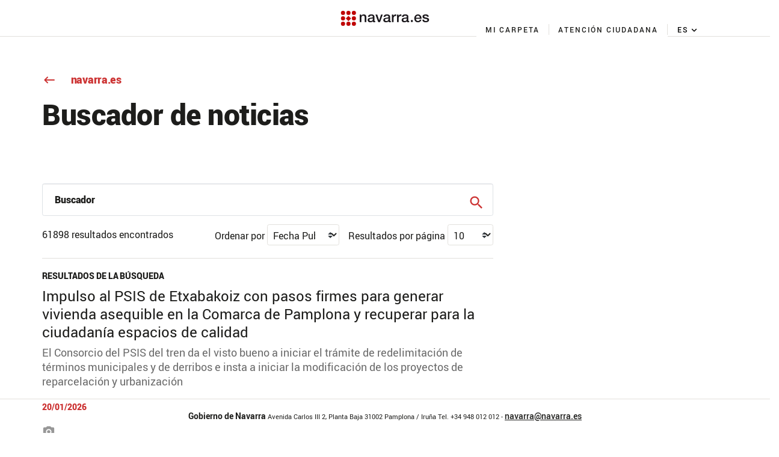

--- FILE ---
content_type: text/html;charset=UTF-8
request_url: https://www.navarra.es/es/noticias/-/search/filter/0/sort/createDate_desc/facet/0-364779/tag/0/date/customRange/rpp/10/page/?print=true
body_size: 208656
content:




































	
		
			<!DOCTYPE html>








































































<html class="ltr" dir="ltr" lang="es-ES">

<head>
    <title>Noticias - navarra.es</title>
    <meta content="initial-scale=1.0, width=device-width" name="viewport"/>
    <meta name="format-detection" content="telephone=no">

    <!-- Color del tema para PWA -->
    <meta name="theme-color" content="#153963"/>

    <!-- Elegir manifest para PWA -->
    <script type="text/javascript" src="https://www.navarra.es/o/portal-navarra-theme-3/js/manifestSelector.js" data-param="https://www.navarra.es/o/portal-navarra-theme-3/templates"></script>

<meta http-equiv="X-UA-Compatible" content="IE=edge,chrome=1" />
<meta name="viewport" content="width=device-width, initial-scale=1.0, maximum-scale=5, minimum-scale=1" />
<meta property="twitter:card" content="summary_large_image">
<meta property="twitter:title" content="Noticias - navarra.es"/>
<meta property="og:title" content="Noticias - navarra.es"/>
<meta property="og:locale" content="es_ES"/>
<meta property="og:site_name" content="Navarra.es"/>
<meta property="og:url" content="http://www.navarra.es/es/noticias/-/search/filter/0/sort/createDate_desc/facet/0-364779/tag/0/date/customRange/rpp/10/page/?print=true"/>

<script type="text/javascript" src="https://www.navarra.es/o/portal-navarra-theme-3/js/custom.js?browserId=other&amp;minifierType=js&amp;languageId=es_ES&amp;b=7210&amp;t=1757566144000"></script>

<script async src="https://platform.twitter.com/widgets.js" charset="utf-8"></script>
<script async defer src="https://connect.facebook.net/en_US/sdk.js#xfbml=1&version=v3.2"></script>






































<meta content="text/html; charset=UTF-8" http-equiv="content-type" />









<meta content="Noticias del gobierno de navarra" lang="es-ES" name="keywords" />


<script data-senna-track="permanent" src="/combo?browserId=other&minifierType=js&languageId=es_ES&b=7210&t=1768689378739&/o/frontend-js-jquery-web/jquery/jquery.min.js&/o/frontend-js-jquery-web/jquery/bootstrap.bundle.min.js&/o/frontend-js-jquery-web/jquery/collapsible_search.js&/o/frontend-js-jquery-web/jquery/fm.js&/o/frontend-js-jquery-web/jquery/form.js&/o/frontend-js-jquery-web/jquery/popper.min.js&/o/frontend-js-jquery-web/jquery/side_navigation.js" type="text/javascript"></script>
<link data-senna-track="permanent" href="/o/frontend-theme-font-awesome-web/css/main.css" rel="stylesheet" type="text/css" />


<link href="https://www.navarra.es/o/portal-navarra-theme-3/images/favicon.ico" rel="icon" />





	

		
			
				<link data-senna-track="temporary" href="https://www.navarra.es/es/noticias/-/search/filter/0/sort/createDate_desc/facet/0-364779/tag/0/date/customRange/rpp/10/page/" rel="canonical" />
			
		

	

		
			
				<link data-senna-track="temporary" href="https://www.navarra.es/es/noticias/-/search/filter/0/sort/createDate_desc/facet/0-364779/tag/0/date/customRange/rpp/10/page/" hreflang="es-ES" rel="alternate" />
			
			

	

		
			
				<link data-senna-track="temporary" href="https://www.navarra.es/eu/albisteak/-/search/filter/0/sort/createDate_desc/facet/0-364779/tag/0/date/customRange/rpp/10/page/" hreflang="eu-ES" rel="alternate" />
			
			

	

		
			
				<link data-senna-track="temporary" href="https://www.navarra.es/es/noticias/-/search/filter/0/sort/createDate_desc/facet/0-364779/tag/0/date/customRange/rpp/10/page/" hreflang="x-default" rel="alternate" />
			
			

	





<link class="lfr-css-file" data-senna-track="temporary" href="https://www.navarra.es/o/portal-navarra-theme-3/css/clay.css?browserId=other&amp;themeId=portalnavarrathemev25_WAR_portalnavarratheme3&amp;languageId=es_ES&amp;b=7210&amp;t=1757566144000" id="liferayAUICSS" rel="stylesheet" type="text/css" />



<link data-senna-track="temporary" href="/o/frontend-css-web/main.css?browserId=other&amp;themeId=portalnavarrathemev25_WAR_portalnavarratheme3&amp;languageId=es_ES&amp;b=7210&amp;t=1757566082106" id="liferayPortalCSS" rel="stylesheet" type="text/css" />









	

	





	



	

		<link data-senna-track="temporary" href="https://www.navarra.es/o/journal-content-web/css/main.css?browserId=other&amp;themeId=portalnavarrathemev25_WAR_portalnavarratheme3&amp;languageId=es_ES&amp;b=7210&amp;t=1669209748000" id="ab45e8d2" rel="stylesheet" type="text/css" />

	

		<link data-senna-track="temporary" href="https://www.navarra.es/o/com.liferay.product.navigation.user.personal.bar.web/css/main.css?browserId=other&amp;themeId=portalnavarrathemev25_WAR_portalnavarratheme3&amp;languageId=es_ES&amp;b=7210&amp;t=1625814876000" id="9911ccc0" rel="stylesheet" type="text/css" />

	

		<link data-senna-track="temporary" href="https://www.navarra.es/o/site-navigation-menu-web/css/main.css?browserId=other&amp;themeId=portalnavarrathemev25_WAR_portalnavarratheme3&amp;languageId=es_ES&amp;b=7210&amp;t=1625814554000" id="6b0b926a" rel="stylesheet" type="text/css" />

	

		<link data-senna-track="temporary" href="https://www.navarra.es/o/product-navigation-product-menu-web/css/main.css?browserId=other&amp;themeId=portalnavarrathemev25_WAR_portalnavarratheme3&amp;languageId=es_ES&amp;b=7210&amp;t=1625814876000" id="2da9dfe1" rel="stylesheet" type="text/css" />

	

		<link data-senna-track="temporary" href="https://www.navarra.es/o/portal-search-web/css/main.css?browserId=other&amp;themeId=portalnavarrathemev25_WAR_portalnavarratheme3&amp;languageId=es_ES&amp;b=7210&amp;t=1669209634000" id="96303c30" rel="stylesheet" type="text/css" />

	







<script data-senna-track="temporary" type="text/javascript">
	// <![CDATA[
		var Liferay = Liferay || {};

		Liferay.Browser = {
			acceptsGzip: function() {
				return true;
			},

			

			getMajorVersion: function() {
				return 131.0;
			},

			getRevision: function() {
				return '537.36';
			},
			getVersion: function() {
				return '131.0';
			},

			

			isAir: function() {
				return false;
			},
			isChrome: function() {
				return true;
			},
			isEdge: function() {
				return false;
			},
			isFirefox: function() {
				return false;
			},
			isGecko: function() {
				return true;
			},
			isIe: function() {
				return false;
			},
			isIphone: function() {
				return false;
			},
			isLinux: function() {
				return false;
			},
			isMac: function() {
				return true;
			},
			isMobile: function() {
				return false;
			},
			isMozilla: function() {
				return false;
			},
			isOpera: function() {
				return false;
			},
			isRtf: function() {
				return true;
			},
			isSafari: function() {
				return true;
			},
			isSun: function() {
				return false;
			},
			isWebKit: function() {
				return true;
			},
			isWindows: function() {
				return false;
			}
		};

		Liferay.Data = Liferay.Data || {};

		Liferay.Data.ICONS_INLINE_SVG = true;

		Liferay.Data.NAV_SELECTOR = '#navigation';

		Liferay.Data.NAV_SELECTOR_MOBILE = '#navigationCollapse';

		Liferay.Data.isCustomizationView = function() {
			return false;
		};

		Liferay.Data.notices = [
			null

			

			
		];

		Liferay.PortletKeys = {
			DOCUMENT_LIBRARY: 'com_liferay_document_library_web_portlet_DLPortlet',
			DYNAMIC_DATA_MAPPING: 'com_liferay_dynamic_data_mapping_web_portlet_DDMPortlet',
			ITEM_SELECTOR: 'com_liferay_item_selector_web_portlet_ItemSelectorPortlet'
		};

		Liferay.PropsValues = {
			JAVASCRIPT_SINGLE_PAGE_APPLICATION_TIMEOUT: 0,
			NTLM_AUTH_ENABLED: false,
			UPLOAD_SERVLET_REQUEST_IMPL_MAX_SIZE: 20000000000
		};

		Liferay.ThemeDisplay = {

			

			
				getLayoutId: function() {
					return '6';
				},

				

				getLayoutRelativeControlPanelURL: function() {
					return '/es/group/guest/~/control_panel/manage';
				},

				getLayoutRelativeURL: function() {
					return '/es/noticias';
				},
				getLayoutURL: function() {
					return 'https://www.navarra.es/es/noticias';
				},
				getParentLayoutId: function() {
					return '0';
				},
				isControlPanel: function() {
					return false;
				},
				isPrivateLayout: function() {
					return 'false';
				},
				isVirtualLayout: function() {
					return false;
				},
			

			getBCP47LanguageId: function() {
				return 'es-ES';
			},
			getCanonicalURL: function() {

				

				return 'https\x3a\x2f\x2fwww\x2enavarra\x2ees\x2fes\x2fnoticias\x2f-\x2fsearch\x2ffilter\x2f0\x2fsort\x2fcreateDate_desc\x2ffacet\x2f0-364779\x2ftag\x2f0\x2fdate\x2fcustomRange\x2frpp\x2f10\x2fpage\x2f';
			},
			getCDNBaseURL: function() {
				return 'https://www.navarra.es';
			},
			getCDNDynamicResourcesHost: function() {
				return '';
			},
			getCDNHost: function() {
				return '';
			},
			getCompanyGroupId: function() {
				return '48801';
			},
			getCompanyId: function() {
				return '48155';
			},
			getDefaultLanguageId: function() {
				return 'es_ES';
			},
			getDoAsUserIdEncoded: function() {
				return '';
			},
			getLanguageId: function() {
				return 'es_ES';
			},
			getParentGroupId: function() {
				return '48192';
			},
			getPathContext: function() {
				return '';
			},
			getPathImage: function() {
				return '/image';
			},
			getPathJavaScript: function() {
				return '/o/frontend-js-web';
			},
			getPathMain: function() {
				return '/es/c';
			},
			getPathThemeImages: function() {
				return 'https://www.navarra.es/o/portal-navarra-theme-3/images';
			},
			getPathThemeRoot: function() {
				return '/o/portal-navarra-theme-3';
			},
			getPlid: function() {
				return '363032';
			},
			getPortalURL: function() {
				return 'https://www.navarra.es';
			},
			getScopeGroupId: function() {
				return '48192';
			},
			getScopeGroupIdOrLiveGroupId: function() {
				return '48192';
			},
			getSessionId: function() {
				return '';
			},
			getSiteAdminURL: function() {
				return 'https://www.navarra.es/group/guest/~/control_panel/manage?p_p_lifecycle=0&p_p_state=maximized&p_p_mode=view';
			},
			getSiteGroupId: function() {
				return '48192';
			},
			getURLControlPanel: function() {
				return '/es/group/control_panel?refererPlid=363032';
			},
			getURLHome: function() {
				return 'https\x3a\x2f\x2fwww\x2enavarra\x2ees\x2f';
			},
			getUserEmailAddress: function() {
				return '';
			},
			getUserId: function() {
				return '48158';
			},
			getUserName: function() {
				return '';
			},
			isAddSessionIdToURL: function() {
				return false;
			},
			isImpersonated: function() {
				return false;
			},
			isSignedIn: function() {
				return false;
			},
			isStateExclusive: function() {
				return false;
			},
			isStateMaximized: function() {
				return false;
			},
			isStatePopUp: function() {
				return false;
			}
		};

		var themeDisplay = Liferay.ThemeDisplay;

		Liferay.AUI = {

			

			getAvailableLangPath: function() {
				return 'available_languages.jsp?browserId=other&themeId=portalnavarrathemev25_WAR_portalnavarratheme3&colorSchemeId=01&minifierType=js&languageId=es_ES&b=7210&t=1768909180498';
			},
			getCombine: function() {
				return true;
			},
			getComboPath: function() {
				return '/combo/?browserId=other&minifierType=&languageId=es_ES&b=7210&t=1757566082716&';
			},
			getDateFormat: function() {
				return '%d/%m/%Y';
			},
			getEditorCKEditorPath: function() {
				return '/o/frontend-editor-ckeditor-web';
			},
			getFilter: function() {
				var filter = 'raw';

				
					
						filter = 'min';
					
					

				return filter;
			},
			getFilterConfig: function() {
				var instance = this;

				var filterConfig = null;

				if (!instance.getCombine()) {
					filterConfig = {
						replaceStr: '.js' + instance.getStaticResourceURLParams(),
						searchExp: '\\.js$'
					};
				}

				return filterConfig;
			},
			getJavaScriptRootPath: function() {
				return '/o/frontend-js-web';
			},
			getLangPath: function() {
				return 'aui_lang.jsp?browserId=other&themeId=portalnavarrathemev25_WAR_portalnavarratheme3&colorSchemeId=01&minifierType=js&languageId=es_ES&b=7210&t=1757566082716';
			},
			getPortletRootPath: function() {
				return '/html/portlet';
			},
			getStaticResourceURLParams: function() {
				return '?browserId=other&minifierType=&languageId=es_ES&b=7210&t=1757566082716';
			}
		};

		Liferay.authToken = 'LbD8ExXE';

		

		Liferay.currentURL = '\x2fes\x2fnoticias\x2f-\x2fsearch\x2ffilter\x2f0\x2fsort\x2fcreateDate_desc\x2ffacet\x2f0-364779\x2ftag\x2f0\x2fdate\x2fcustomRange\x2frpp\x2f10\x2fpage\x2f\x3fprint\x3dtrue';
		Liferay.currentURLEncoded = '\x252Fes\x252Fnoticias\x252F-\x252Fsearch\x252Ffilter\x252F0\x252Fsort\x252FcreateDate_desc\x252Ffacet\x252F0-364779\x252Ftag\x252F0\x252Fdate\x252FcustomRange\x252Frpp\x252F10\x252Fpage\x252F\x253Fprint\x253Dtrue';
	// ]]>
</script>

<script src="/o/js_loader_config?t=1768689378747" type="text/javascript"></script>
<script data-senna-track="permanent" src="/combo?browserId=other&minifierType=js&languageId=es_ES&b=7210&t=1757566082716&/o/frontend-js-web/loader/config.js&/o/frontend-js-web/loader/loader.js&/o/frontend-js-web/aui/aui/aui.js&/o/frontend-js-web/aui/aui-base-html5-shiv/aui-base-html5-shiv.js&/o/frontend-js-web/liferay/browser_selectors.js&/o/frontend-js-web/liferay/modules.js&/o/frontend-js-web/liferay/aui_sandbox.js&/o/frontend-js-web/misc/svg4everybody.js&/o/frontend-js-web/aui/arraylist-add/arraylist-add.js&/o/frontend-js-web/aui/arraylist-filter/arraylist-filter.js&/o/frontend-js-web/aui/arraylist/arraylist.js&/o/frontend-js-web/aui/array-extras/array-extras.js&/o/frontend-js-web/aui/array-invoke/array-invoke.js&/o/frontend-js-web/aui/attribute-base/attribute-base.js&/o/frontend-js-web/aui/attribute-complex/attribute-complex.js&/o/frontend-js-web/aui/attribute-core/attribute-core.js&/o/frontend-js-web/aui/attribute-observable/attribute-observable.js&/o/frontend-js-web/aui/attribute-extras/attribute-extras.js&/o/frontend-js-web/aui/base-base/base-base.js&/o/frontend-js-web/aui/base-pluginhost/base-pluginhost.js&/o/frontend-js-web/aui/classnamemanager/classnamemanager.js&/o/frontend-js-web/aui/datatype-xml-format/datatype-xml-format.js&/o/frontend-js-web/aui/datatype-xml-parse/datatype-xml-parse.js&/o/frontend-js-web/aui/dom-base/dom-base.js&/o/frontend-js-web/aui/dom-core/dom-core.js&/o/frontend-js-web/aui/dom-screen/dom-screen.js&/o/frontend-js-web/aui/dom-style/dom-style.js&/o/frontend-js-web/aui/event-base/event-base.js&/o/frontend-js-web/aui/event-custom-base/event-custom-base.js&/o/frontend-js-web/aui/event-custom-complex/event-custom-complex.js&/o/frontend-js-web/aui/event-delegate/event-delegate.js&/o/frontend-js-web/aui/event-focus/event-focus.js&/o/frontend-js-web/aui/event-hover/event-hover.js&/o/frontend-js-web/aui/event-key/event-key.js&/o/frontend-js-web/aui/event-mouseenter/event-mouseenter.js&/o/frontend-js-web/aui/event-mousewheel/event-mousewheel.js" type="text/javascript"></script>
<script data-senna-track="permanent" src="/combo?browserId=other&minifierType=js&languageId=es_ES&b=7210&t=1757566082716&/o/frontend-js-web/aui/event-outside/event-outside.js&/o/frontend-js-web/aui/event-resize/event-resize.js&/o/frontend-js-web/aui/event-simulate/event-simulate.js&/o/frontend-js-web/aui/event-synthetic/event-synthetic.js&/o/frontend-js-web/aui/intl/intl.js&/o/frontend-js-web/aui/io-base/io-base.js&/o/frontend-js-web/aui/io-form/io-form.js&/o/frontend-js-web/aui/io-queue/io-queue.js&/o/frontend-js-web/aui/io-upload-iframe/io-upload-iframe.js&/o/frontend-js-web/aui/io-xdr/io-xdr.js&/o/frontend-js-web/aui/json-parse/json-parse.js&/o/frontend-js-web/aui/json-stringify/json-stringify.js&/o/frontend-js-web/aui/node-base/node-base.js&/o/frontend-js-web/aui/node-core/node-core.js&/o/frontend-js-web/aui/node-event-delegate/node-event-delegate.js&/o/frontend-js-web/aui/node-event-simulate/node-event-simulate.js&/o/frontend-js-web/aui/node-focusmanager/node-focusmanager.js&/o/frontend-js-web/aui/node-pluginhost/node-pluginhost.js&/o/frontend-js-web/aui/node-screen/node-screen.js&/o/frontend-js-web/aui/node-style/node-style.js&/o/frontend-js-web/aui/oop/oop.js&/o/frontend-js-web/aui/plugin/plugin.js&/o/frontend-js-web/aui/pluginhost-base/pluginhost-base.js&/o/frontend-js-web/aui/pluginhost-config/pluginhost-config.js&/o/frontend-js-web/aui/querystring-stringify-simple/querystring-stringify-simple.js&/o/frontend-js-web/aui/queue-promote/queue-promote.js&/o/frontend-js-web/aui/selector-css2/selector-css2.js&/o/frontend-js-web/aui/selector-css3/selector-css3.js&/o/frontend-js-web/aui/selector-native/selector-native.js&/o/frontend-js-web/aui/selector/selector.js&/o/frontend-js-web/aui/widget-base/widget-base.js&/o/frontend-js-web/aui/widget-htmlparser/widget-htmlparser.js&/o/frontend-js-web/aui/widget-skin/widget-skin.js&/o/frontend-js-web/aui/widget-uievents/widget-uievents.js&/o/frontend-js-web/aui/yui-throttle/yui-throttle.js&/o/frontend-js-web/aui/aui-base-core/aui-base-core.js" type="text/javascript"></script>
<script data-senna-track="permanent" src="/combo?browserId=other&minifierType=js&languageId=es_ES&b=7210&t=1757566082716&/o/frontend-js-web/aui/aui-base-lang/aui-base-lang.js&/o/frontend-js-web/aui/aui-classnamemanager/aui-classnamemanager.js&/o/frontend-js-web/aui/aui-component/aui-component.js&/o/frontend-js-web/aui/aui-debounce/aui-debounce.js&/o/frontend-js-web/aui/aui-delayed-task-deprecated/aui-delayed-task-deprecated.js&/o/frontend-js-web/aui/aui-event-base/aui-event-base.js&/o/frontend-js-web/aui/aui-event-input/aui-event-input.js&/o/frontend-js-web/aui/aui-form-validator/aui-form-validator.js&/o/frontend-js-web/aui/aui-node-base/aui-node-base.js&/o/frontend-js-web/aui/aui-node-html5/aui-node-html5.js&/o/frontend-js-web/aui/aui-selector/aui-selector.js&/o/frontend-js-web/aui/aui-timer/aui-timer.js&/o/frontend-js-web/liferay/dependency.js&/o/frontend-js-web/liferay/dom_task_runner.js&/o/frontend-js-web/liferay/events.js&/o/frontend-js-web/liferay/language.js&/o/frontend-js-web/liferay/lazy_load.js&/o/frontend-js-web/liferay/liferay.js&/o/frontend-js-web/liferay/util.js&/o/frontend-js-web/liferay/global.bundle.js&/o/frontend-js-web/liferay/portal.js&/o/frontend-js-web/liferay/portlet.js&/o/frontend-js-web/liferay/workflow.js&/o/frontend-js-web/liferay/form.js&/o/frontend-js-web/liferay/form_placeholders.js&/o/frontend-js-web/liferay/icon.js&/o/frontend-js-web/liferay/menu.js&/o/frontend-js-web/liferay/notice.js&/o/frontend-js-web/liferay/poller.js" type="text/javascript"></script>




	

	<script data-senna-track="temporary" src="/o/js_bundle_config?t=1768689393701" type="text/javascript"></script>


<script data-senna-track="temporary" type="text/javascript">
	// <![CDATA[
		
			
				
		

		

		
	// ]]>
</script>





	
		

			

			
				<script data-senna-track="permanent" id="googleAnalyticsScript" type="text/javascript">
					(function(i, s, o, g, r, a, m) {
						i['GoogleAnalyticsObject'] = r;

						i[r] = i[r] || function() {
							var arrayValue = i[r].q || [];

							i[r].q = arrayValue;

							(i[r].q).push(arguments);
						};

						i[r].l = 1 * new Date();

						a = s.createElement(o);
						m = s.getElementsByTagName(o)[0];
						a.async = 1;
						a.src = g;
						m.parentNode.insertBefore(a, m);
					})(window, document, 'script', '//www.google-analytics.com/analytics.js', 'ga');

					

					
						
							ga('create', 'UA-47297284-2', 'auto');
						
					

					

					

					ga('send', 'pageview');

					
				</script>
			
		
		



	
		

			

			
				<!-- Matomo -->
<script type="text/javascript">
  var _paq = _paq || [];
  /* tracker methods like "setCustomDimension" should be called before "trackPageView" */
  _paq.push(['trackPageView']);
  _paq.push(['enableLinkTracking']);
  (function() {
    var u="//estadisticasweb.navarra.es/";
    _paq.push(['setTrackerUrl', u+'piwik.php']);
    _paq.push(['setSiteId', '8']);
    var d=document, g=d.createElement('script'), s=d.getElementsByTagName('script')[0];
    g.type='text/javascript'; g.async=true; g.defer=true; g.src=u+'piwik.js'; s.parentNode.insertBefore(g,s);
  })();
</script>
<!-- End Matomo Code -->

<script type="text/javascript">
(function() {
    var qtm = document.createElement("script"); qtm.type = "text/javascript"; qtm.async = 1;
    qtm.src = "https://cdn.quantummetric.com/qscripts/quantum-gobnavarra.js";
    var d = document.getElementsByTagName("script")[0];
    !window.QuantumMetricAPI && d.parentNode.insertBefore(qtm, d);
})();
</script>
			
		
	



	
		

			

			
				<!-- Google tag (gtag.js) -->
<script async src="https://www.googletagmanager.com/gtag/js?id=G-J2MRZ4T1BF"></script>
<script>
  window.dataLayer = window.dataLayer || [];
  function gtag(){dataLayer.push(arguments);}
  gtag('js', new Date());

  gtag('config', 'G-J2MRZ4T1BF');
</script>
			
		
	



	
		

			

			
				<!-- Google Tag Manager -->
<script>(function(w,d,s,l,i){w[l]=w[l]||[];w[l].push({'gtm.start':
new Date().getTime(),event:'gtm.js'});var f=d.getElementsByTagName(s)[0],
j=d.createElement(s),dl=l!='dataLayer'?'&l='+l:'';j.async=true;j.src=
'https://www.googletagmanager.com/gtm.js?id='+i+dl;f.parentNode.insertBefore(j,f);
})(window,document,'script','dataLayer','GTM-MXWQDTT');</script>
<!-- End Google Tag Manager -->
			
		
	



	
		

			

			
		
	












	

	





	



	



















<link class="lfr-css-file" data-senna-track="temporary" href="https://www.navarra.es/o/portal-navarra-theme-3/css/main.css?browserId=other&amp;themeId=portalnavarrathemev25_WAR_portalnavarratheme3&amp;languageId=es_ES&amp;b=7210&amp;t=1757566144000" id="liferayThemeCSS" rel="stylesheet" type="text/css" />




	<style data-senna-track="temporary" type="text/css">
		#navbar-collapse-2 {
     height: 110px !important;    
     background: #fff;
     overflow-y: auto;
     margin-left:0px!important;
    padding: 20px 0 40px 00px;
    width: 100%;
    position: absolute;
    top: 60px;
    left: 0
}

a, a:hover {
  color: #c33;
}

div#ControlMenu .collapse.show {
  display: inherit !important;
}

.a2a_menu.a2a_full.a2a_localize .a2a_full_footer a:focus {
	outline: 2px solid red !important;
}

.navbar-navarra .nav-pills {
    padding: 0px 15px 0px 0px !important;
    margin-left: -60px !important;
}
@media (max-width: 768px){
.navbar-navarra .nav-pills {
    padding: 0px 0px 0px 0px !important;
    margin-left: 0px !important;
   display: block !important;
}

.navbar-navarra .idioma #portlet_com_liferay_site_navigation_language_web_portlet_SiteNavigationLanguagePortlet_INSTANCE_languagescontentv3{

    padding: 42px 0px 5px 25px !important;

}

.navbar-navarra .btnSearch[aria-expanded="false"] span.material-icons-round {
    display: block;
    position: absolute !important;
    top: -8px !important;
    margin-left: -12px !important;
}

.navbar-navarra span.menu-text {
    margin-left: 32px !important;
}
}
	</style>





	<style data-senna-track="temporary" type="text/css">

		

			

		

			

				

					

#p_p_id_com_liferay_journal_content_web_portlet_JournalContentPortlet_INSTANCE_uEybDhBqZwgg_ .portlet-content {

}




				

			

		

			

		

			

		

			

		

			

		

			

		

			

		

			

				

					

#p_p_id_com_liferay_site_navigation_language_web_portlet_SiteNavigationLanguagePortlet_ .portlet-content {

}




				

			

		

			

		

			

		

			

		

			

		

			

		

			

		

			

		

			

				

					

#p_p_id_com_liferay_journal_content_web_portlet_JournalContentPortlet_INSTANCE_generalwarning_ .portlet-content {

}
.iframe-16-9 {
    position: relative;
    padding-bottom: 56.25%;
    padding-top: 35px;
    height:0;
    overflow: hidden;
}
.iframe-16-9  iframe {
    position: absolute;
    top:0;
    left: 0;
    width: 100%;
    height: 100%;
}



				

			

		

			

		

			

		

			

				

					

#p_p_id_com_liferay_journal_content_web_portlet_JournalContentPortlet_INSTANCE_footercontentv3_ .portlet-content {
background-color: #F3F3F3;
padding-top: 1%
}




				

			

		

			

				

					

#p_p_id_es_navarra_base_pdf_web_portlet_PdfWebPortlet_ .portlet-content {

}
#portlet_es_navarra_base_pdf_web_portlet_PdfWebPortlet {
	margin-top: 49px!important;
}



				

			

		

			

		

			

		

			

		

			

		

			

		

			

				

					

#p_p_id_com_liferay_site_navigation_menu_web_portlet_SiteNavigationMenuPortlet_INSTANCE_menu_tematicas_ .portlet-content {

}




				

			

		

			

				

					

#p_p_id_com_liferay_site_navigation_menu_web_portlet_SiteNavigationMenuPortlet_INSTANCE_menu_tematicas_ .portlet-content {

}




				

			

		

			

				

					

#p_p_id_com_liferay_site_navigation_menu_web_portlet_SiteNavigationMenuPortlet_INSTANCE_menu_tematicas_ .portlet-content {

}




				

			

		

			

		

			

		

			

		

			

		

			

		

			

				

					

#p_p_id_com_liferay_site_navigation_breadcrumb_web_portlet_SiteNavigationBreadcrumbPortlet_INSTANCE_breadcrumbs_ .portlet-content {
margin-bottom: 60px
}




				

			

		

	</style>


<link data-senna-track="permanent" href="https://www.navarra.es/o/change-tracking-change-lists-indicator-theme-contributor/change_tracking_change_lists_indicator.css?browserId=other&themeId=portalnavarrathemev25_WAR_portalnavarratheme3&languageId=es_ES&b=7210&t=1757566081699" rel="stylesheet" type = "text/css" />
































<script data-senna-track="temporary" type="text/javascript">
	if (window.Analytics) {
		window._com_liferay_document_library_analytics_isViewFileEntry = false;
	}
</script>

<script type="text/javascript">
// <![CDATA[
Liferay.on(
	'ddmFieldBlur', function(event) {
		if (window.Analytics) {
			Analytics.send(
				'fieldBlurred',
				'Form',
				{
					fieldName: event.fieldName,
					focusDuration: event.focusDuration,
					formId: event.formId,
					page: event.page
				}
			);
		}
	}
);

Liferay.on(
	'ddmFieldFocus', function(event) {
		if (window.Analytics) {
			Analytics.send(
				'fieldFocused',
				'Form',
				{
					fieldName: event.fieldName,
					formId: event.formId,
					page: event.page
				}
			);
		}
	}
);

Liferay.on(
	'ddmFormPageShow', function(event) {
		if (window.Analytics) {
			Analytics.send(
				'pageViewed',
				'Form',
				{
					formId: event.formId,
					page: event.page,
					title: event.title
				}
			);
		}
	}
);

Liferay.on(
	'ddmFormSubmit', function(event) {
		if (window.Analytics) {
			Analytics.send(
				'formSubmitted',
				'Form',
				{
					formId: event.formId
				}
			);
		}
	}
);

Liferay.on(
	'ddmFormView', function(event) {
		if (window.Analytics) {
			Analytics.send(
				'formViewed',
				'Form',
				{
					formId: event.formId,
					title: event.title
				}
			);
		}
	}
);
// ]]>
</script>

    
	<!--No funcionan si se incluyen en scripts.ftl -->
	<script type="text/javascript" src="https://www.navarra.es/o/portal-navarra-theme-3/js/lightgallery.min.js"></script>
    <script type="text/javascript" src="https://www.navarra.es/o/portal-navarra-theme-3/js/lg-pager.min.js"></script>
	<script type="text/javascript" src="https://www.navarra.es/o/portal-navarra-theme-3/js/froogaloop2.min.js"></script>
    <script type="text/javascript" src="https://www.navarra.es/o/portal-navarra-theme-3/js/owl.carousel.min.js"></script>
	
<link rel="stylesheet" type="text/css" media="print" href="https://www.navarra.es/o/portal-navarra-theme-3/css/print.css?browserId=other&amp;themeId=portalnavarrathemev25_WAR_portalnavarratheme3&amp;languageId=es_ES&amp;b=7210&amp;t=1757566144000">
    <script>
        if (checkPrintParameter())
        {
            $("<link/>", {
                rel: "stylesheet",
                type: "text/css",
                media: "all",
                href: "https://www.navarra.es/o/portal-navarra-theme-3/css/print.css?browserId=other&amp;themeId=portalnavarrathemev25_WAR_portalnavarratheme3&amp;languageId=es_ES&amp;b=7210&amp;t=1757566144000"
            }).appendTo("head");

            //var script = document.createElement("script");  // create a script DOM node
            //script.src = "https://unpkg.com/pagedjs/dist/paged.polyfill.js";  // set its src to the provided URL
            //document.head.appendChild(script);  // add it to the end of the head section of the page (could change 'head' to 'body' to add it to the end of the body section instead)
        }
    </script>

    
    
</head>

<body class=" controls-visible default yui3-skin-sam guest-site signed-out public-page site">


















































	<nav class="quick-access-nav" id="emow_quickAccessNav">
		<span class="hide-accessible">Navegación</span>

		<ul>
			
				<li><a href="#main-content">Saltar al contenido</a></li>
			

			

		</ul>
	</nav>

	
































































































<div class="container-fluid" id="wrapper">

    <table class="report-container" role="presentation">
        <thead class="report-header" role="presentation">
            <tr role="presentation">
                <td class="report-header-cell" style="height: 20px;text-align: left;border: none !important;margin: 0mm !important;padding: 0mm !important;" role="presentation">
                    <div class="header-info">
                        <div class="void" style="display: none">
                            <section class="add_app">
                                <div class="message">
                                    <div class="left">
                                        <button id="closeInstallBtn" class="close_message">
                                            <span class="material-icons-round">close</span>
                                        </button>
                                        <div class="content">
                                            <img id="appIcon" >
                                            <div class="text">
                                                <p id="installTitle" class="title"></p>
                                                <p class="description">Descárgate la app</p>
                                            </div>
                                        </div>
                                    </div>
                                    <button id="downloadAppBtn" class="open_app">Abrir</button>
                                </div>
                            </section>
                        </div>

<style>

	.report-content.opacity-class::after{
	  background-color: rgba(0,0,0,0.35);
	    content: "";
	    height: 100%;
	    /* margin-top: -100px; */
	    left: 0;
	    top: 0;
	    bottom: 0;
	    position: absolute;
	    width: 100%;
	    
	
	}
	
	.report-footer.opacity-class::after{
	  background-color: rgba(0,0,0,0.35);
	    content: "";
	    height: 100%;
	    /* margin-top: -100px; */
	    left: 0;
	    top: 0;
	    bottom: 0;
	    position: absolute;
	    width: 100%;
	
	}
	
	.report-footer .image-list img.opacity-class-img{
	  opacity: 0.1;
	
	}
	
	.navbar-navarra .navbar-collapse-1{
		transition: 0s !important;
	}
	
	.navbar-collapse-2{
		transition: 0s !important;
	}
	
	.container.breadcrumbsContainer.breadcrumbsContainerCustom .breadcrumbs a.opacity-class{
	    color: #ffffff8f;
	}
	.container.breadcrumbsContainer.breadcrumbsContainerCustom .breadcrumbs a .iconVerticalAlign.opacity-class{
	    color: #ffffff8f;
	}
	
	.navbar-navarra .links-tools-wrapper .navbar-links-wrapper .links-navbar li {
	    -webkit-transition: all 150ms ease-in;
	    -moz-transition: all 150ms ease-in !important;
	    -ms-transition: all 150ms ease-in !important;
	    -o-transition: all 150ms ease-in !important;
	    transition: all 150ms ease-in !important;
	}
	
	.navbar-navarra #portlet_com_liferay_site_navigation_language_web_portlet_SiteNavigationLanguagePortlet_INSTANCE_languagescontentv3 {
	    -webkit-transition: all 300ms ease-out;
	    -moz-transition: all 300ms ease-out !important;
	    -ms-transition: all 300ms ease-out !important;
	    -o-transition: all 300ms ease-out !important;
	    transition: all 300ms ease-out !important;
	}
	
	.navbar-navarra #portlet_com_liferay_site_navigation_menu_web_portlet_SiteNavigationMenuPortlet_INSTANCE_menu_tematicas .tematicas-item{
	
		-webkit-transition: all 300ms ease-out;
	    -moz-transition: all 300ms ease-out !important;
	    -ms-transition: all 300ms ease-out !important;
	    -o-transition: all 300ms ease-out !important;
	    transition: all 300ms ease-out !important;
	
	}
	
	.navbar-navarra #portlet_com_liferay_site_navigation_menu_web_portlet_SiteNavigationMenuPortlet_INSTANCE_navbar_main_menu .main-menu-item{
		-webkit-transition: all 300ms ease-out;
	    -moz-transition: all 300ms ease-out !important;
	    -ms-transition: all 300ms ease-out !important;
	    -o-transition: all 300ms ease-out !important;
	    transition: all 300ms ease-out !important;
	
	}
	
	.navbar-navarra #portlet_com_liferay_site_navigation_menu_web_portlet_SiteNavigationMenuPortlet_INSTANCE_others_menu .other-pages-wrapper .other-pages-element{
	
		-webkit-transition: all 300ms ease-out;
	    -moz-transition: all 300ms ease-out !important;
	    -ms-transition: all 300ms ease-out !important;
	    -o-transition: all 300ms ease-out !important;
	    transition: all 300ms ease-out !important;
	
	}
	

</style>

    <nav class="navbar navbar-navarra" role="navigation" aria-label="Navegación principal">
    <div class="navbar-bg container-fluid"></div>

    <div class="container d-block">
        <div class="row">
            <div class="col-xs-4 col-sm-4" style="text-align: left;">
                <button type="button" class="toggle collapsed botonMenu" id="botonMenu" data-toggle="collapse" data-target="#navbar-collapse-1" aria-label="Menú principal" aria-expanded="false">
                    <span class="icon-bar top-bar"></span>
                    <span class="icon-bar middle-bar"></span>
                    <span class="icon-bar bottom-bar"></span>
                    <span class="menu-text">
Menú                	</span>
                </button>
            </div>
            <div class="col-xs-4 col-sm-4">
                <div class="navbar-brand">








































	

	<div class="portlet-boundary portlet-boundary_com_liferay_journal_content_web_portlet_JournalContentPortlet_  portlet-static portlet-static-end portlet-without-title portlet-journal-content " id="p_p_id_com_liferay_journal_content_web_portlet_JournalContentPortlet_INSTANCE_navbarbrand_">
		<span id="p_com_liferay_journal_content_web_portlet_JournalContentPortlet_INSTANCE_navbarbrand"></span>




	

	
		
			






































	
		
<section class="portlet" id="portlet_com_liferay_journal_content_web_portlet_JournalContentPortlet_INSTANCE_navbarbrand">


	<div class="portlet-content">

		<div class="autofit-float autofit-row portlet-header">
            
			<div class="autofit-col autofit-col-end">
				<div class="autofit-section">




















<div class="visible-interaction">
	
		

		

		

		
	
</div>				</div>
			</div>
		</div>

		
			<div class=" portlet-content-container">
				


	<div class="portlet-body">



	
		
			
				
					



















































	

				

				
					
						


	

		
































	
	
		
			
			
				
					
					
					

						

						<div class="" data-fragments-editor-item-id="29009-4084519" data-fragments-editor-item-type="fragments-editor-mapped-item" >
							

















<div class="journal-content-article " data-analytics-asset-id="4084517" data-analytics-asset-title="Portal - Logo principal 3.0" data-analytics-asset-type="web-content">
	

	

<a class="navbar-brand1"
   href="https://www.navarra.es/es/" title="Navarra.es" aria-label="Navarra.es"
   
>
        <img   class="img-fluid"
               src="/documents/48192/4084223/logo+identidad+digital+navarra+castellano.svg/e9a81c3f-2f27-851d-df86-9b92203c5288?t=1766042959680"
               alt="Ir a la página de inicio"
               title=""
        />
</a>

<style>
    .navbar-navarra .navbar-brand1 img {
        max-height: 22px;
    }
</style>
</div>





							
						</div>
					
				
			
		
	




	

	

	

	

	

	




	
	
					
				
			
		
	
	


	</div>

			</div>
		
	</div>
</section>
	

		
		







	</div>






                </div>
            </div>
            <div class="col-xs-4 col-sm-4 links-tools-wrapper ">
                <div class="navbar-links-wrapper hidden-xs hidden-sm">








































	

	<div class="portlet-boundary portlet-boundary_com_liferay_site_navigation_menu_web_portlet_SiteNavigationMenuPortlet_  portlet-static portlet-static-end portlet-without-title portlet-navigation " id="p_p_id_com_liferay_site_navigation_menu_web_portlet_SiteNavigationMenuPortlet_INSTANCE_navbar_links_adt_">
		<span id="p_com_liferay_site_navigation_menu_web_portlet_SiteNavigationMenuPortlet_INSTANCE_navbar_links_adt"></span>




	

	
		
			






































	
		
<section class="portlet" id="portlet_com_liferay_site_navigation_menu_web_portlet_SiteNavigationMenuPortlet_INSTANCE_navbar_links_adt">


	<div class="portlet-content">

		<div class="autofit-float autofit-row portlet-header">
            
			<div class="autofit-col autofit-col-end">
				<div class="autofit-section">
				</div>
			</div>
		</div>

		
			<div class=" portlet-content-container">
				


	<div class="portlet-body">



	
		
			
				
					



















































	

				

				
					
						


	

		




















	

		

		
			
				<div class="links-navbar">
    
        <div id="navbar_com_liferay_site_navigation_menu_web_portlet_SiteNavigationMenuPortlet_INSTANCE_navbar_links_adt" class="navbar-links">
            <ul aria-label=Páginas del sitio web" class="nav nav-pills navbar-site" role="menubar">






                        <li class="lfr-nav-item nav-item navbar-links-item" id="layout_com_liferay_site_navigation_menu_web_portlet_SiteNavigationMenuPortlet_INSTANCE_navbar_links_adt_32627039" role="presentation">
                            <a aria-labelledby="layout_com_liferay_site_navigation_menu_web_portlet_SiteNavigationMenuPortlet_INSTANCE_navbar_links_adt_32627039"  class="nav-link text-truncate" href='https://www.navarra.es/es/mi-carpeta'  role="menuitem">
                                <span class="text-truncate"> Mi carpeta </span>
                            </a>

                        </li>





                        <li class="lfr-nav-item nav-item navbar-links-item" id="layout_com_liferay_site_navigation_menu_web_portlet_SiteNavigationMenuPortlet_INSTANCE_navbar_links_adt_32138617" role="presentation">
                            <a aria-labelledby="layout_com_liferay_site_navigation_menu_web_portlet_SiteNavigationMenuPortlet_INSTANCE_navbar_links_adt_32138617"  class="nav-link text-truncate" href='https://www.navarra.es/es/atencion-ciudadana'  role="menuitem">
                                <span class="text-truncate"> Atención ciudadana </span>
                            </a>

                        </li>
            </ul>
        </div>

<script type="text/javascript">
// <![CDATA[
AUI().use('liferay-navigation-interaction', function(A) {(function() {var $ = AUI.$;var _ = AUI._;            var navigation = A.one('#navbar_com_liferay_site_navigation_menu_web_portlet_SiteNavigationMenuPortlet_INSTANCE_navbar_links_adt');

            Liferay.Data.NAV_INTERACTION_LIST_SELECTOR = '.navbar-site';
            Liferay.Data.NAV_LIST_SELECTOR = '.navbar-site';

            if (navigation) {
                navigation.plug(Liferay.NavigationInteraction);
            }
})();});
// ]]>
</script></div>
			
			
		
	
	
	
	


	
	
					
				
			
		
	
	


	</div>

			</div>
		
	</div>
</section>
	

		
		







	</div>







                </div>
                <ul class="navbar-tools-wrapper">
                    <li class="hidden-xs hidden-sm idioma">








































	

	<div class="portlet-boundary portlet-boundary_com_liferay_site_navigation_language_web_portlet_SiteNavigationLanguagePortlet_  portlet-static portlet-static-end portlet-without-title portlet-language " id="p_p_id_com_liferay_site_navigation_language_web_portlet_SiteNavigationLanguagePortlet_INSTANCE_languagescontentv3_">
		<span id="p_com_liferay_site_navigation_language_web_portlet_SiteNavigationLanguagePortlet_INSTANCE_languagescontentv3"></span>




	

	
		
			






































	
		
<section class="portlet" id="portlet_com_liferay_site_navigation_language_web_portlet_SiteNavigationLanguagePortlet_INSTANCE_languagescontentv3">


	<div class="portlet-content">

		<div class="autofit-float autofit-row portlet-header">
            
			<div class="autofit-col autofit-col-end">
				<div class="autofit-section">
				</div>
			</div>
		</div>

		
			<div class=" portlet-content-container">
				


	<div class="portlet-body">



	
		
			
				
					



















































	

				

				
					
						


	

		



































































	

	
    <div class="dropdown dropdown-idioma" tabindex="0">
                    <button type="button" class="dropdown-toggle" data-toggle="dropdown" aria-haspopup="true" aria-expanded="true">
                        <span>ES</span>
                        <i class="material-icons-round pull-right" aria-hidden="true" role="presentation">keyboard_arrow_down</i>
                    </button>
                    <ul class="dropdown-menu dropdown-menu-right">
                        <li class="dropdown-item">
<a href="/es/c/portal/update_language?p_l_id=363032&amp;redirect=%2Fes%2Fnoticias%2F-%2Fsearch%2Ffilter%2F0%2Fsort%2FcreateDate_desc%2Ffacet%2F0-364779%2Ftag%2F0%2Fdate%2FcustomRange%2Frpp%2F10%2Fpage%2F%3Fprint%3Dtrue&amp;languageId=eu_ES" lang="eu-ES" >EU</a>                        </li>
                    </ul>
    </div>



	
	
					
				
			
		
	
	


	</div>

			</div>
		
	</div>
</section>
	

		
		







	</div>






                    </li>
                    <li class="lupa">
                        <button type="button" class="btnSearch toggle collapsed " data-toggle="collapse"
                                data-target="#navbar-collapse-2" aria-expanded="false" aria-label="Buscar">
                            <span class="material-icons-round">search</span>
                            <span class="icon-bar top-bar search"></span>
		                    <span class="icon-bar middle-bar search"></span>
		                    <span class="icon-bar bottom-bar search"></span>
                        </button>
                    </li>
                </ul>
            </div>
        </div>

    </div>
    <div class="navbar-fluid-wrapper container-fluid">
        <div class="collapse navbar-collapse-1" id="navbar-collapse-1">
            <!--<div class="hidden-xs white-background">   
            </div>-->
            <div class="container-fluid bg-white mobile-tools-wrapper visible-xs visible-sm ">
                <div class="container">
                    <div class="col-xs-12">
                        <div class=" navbar-tools-mobile">








































	

	<div class="portlet-boundary portlet-boundary_com_liferay_site_navigation_menu_web_portlet_SiteNavigationMenuPortlet_  portlet-static portlet-static-end portlet-without-title portlet-navigation " id="p_p_id_com_liferay_site_navigation_menu_web_portlet_SiteNavigationMenuPortlet_INSTANCE_navbar_links_adt_">
		<span id="p_com_liferay_site_navigation_menu_web_portlet_SiteNavigationMenuPortlet_INSTANCE_navbar_links_adt"></span>




	

	
		
			






































	
		
<section class="portlet" id="portlet_com_liferay_site_navigation_menu_web_portlet_SiteNavigationMenuPortlet_INSTANCE_navbar_links_adt">


	<div class="portlet-content">

		<div class="autofit-float autofit-row portlet-header">
            
			<div class="autofit-col autofit-col-end">
				<div class="autofit-section">
				</div>
			</div>
		</div>

		
			<div class=" portlet-content-container">
				


	<div class="portlet-body">



	
		
			
				
					



















































	

				

				
					
						


	

		




















	

		

		
			
				<div class="links-navbar">
    
        <div id="navbar_com_liferay_site_navigation_menu_web_portlet_SiteNavigationMenuPortlet_INSTANCE_navbar_links_adt" class="navbar-links">
            <ul aria-label=Páginas del sitio web" class="nav nav-pills navbar-site" role="menubar">






                        <li class="lfr-nav-item nav-item navbar-links-item" id="layout_com_liferay_site_navigation_menu_web_portlet_SiteNavigationMenuPortlet_INSTANCE_navbar_links_adt_32627039" role="presentation">
                            <a aria-labelledby="layout_com_liferay_site_navigation_menu_web_portlet_SiteNavigationMenuPortlet_INSTANCE_navbar_links_adt_32627039"  class="nav-link text-truncate" href='https://www.navarra.es/es/mi-carpeta'  role="menuitem">
                                <span class="text-truncate"> Mi carpeta </span>
                            </a>

                        </li>





                        <li class="lfr-nav-item nav-item navbar-links-item" id="layout_com_liferay_site_navigation_menu_web_portlet_SiteNavigationMenuPortlet_INSTANCE_navbar_links_adt_32138617" role="presentation">
                            <a aria-labelledby="layout_com_liferay_site_navigation_menu_web_portlet_SiteNavigationMenuPortlet_INSTANCE_navbar_links_adt_32138617"  class="nav-link text-truncate" href='https://www.navarra.es/es/atencion-ciudadana'  role="menuitem">
                                <span class="text-truncate"> Atención ciudadana </span>
                            </a>

                        </li>
            </ul>
        </div>

<script type="text/javascript">
// <![CDATA[
AUI().use('liferay-navigation-interaction', function(A) {(function() {var $ = AUI.$;var _ = AUI._;            var navigation = A.one('#navbar_com_liferay_site_navigation_menu_web_portlet_SiteNavigationMenuPortlet_INSTANCE_navbar_links_adt');

            Liferay.Data.NAV_INTERACTION_LIST_SELECTOR = '.navbar-site';
            Liferay.Data.NAV_LIST_SELECTOR = '.navbar-site';

            if (navigation) {
                navigation.plug(Liferay.NavigationInteraction);
            }
})();});
// ]]>
</script></div>
			
			
		
	
	
	
	


	
	
					
				
			
		
	
	


	</div>

			</div>
		
	</div>
</section>
	

		
		







	</div>







                            <div class="idioma">
                            








































	

	<div class="portlet-boundary portlet-boundary_com_liferay_site_navigation_language_web_portlet_SiteNavigationLanguagePortlet_  portlet-static portlet-static-end portlet-without-title portlet-language " id="p_p_id_com_liferay_site_navigation_language_web_portlet_SiteNavigationLanguagePortlet_INSTANCE_languagescontentv3_">
		<span id="p_com_liferay_site_navigation_language_web_portlet_SiteNavigationLanguagePortlet_INSTANCE_languagescontentv3"></span>




	

	
		
			






































	
		
<section class="portlet" id="portlet_com_liferay_site_navigation_language_web_portlet_SiteNavigationLanguagePortlet_INSTANCE_languagescontentv3">


	<div class="portlet-content">

		<div class="autofit-float autofit-row portlet-header">
            
			<div class="autofit-col autofit-col-end">
				<div class="autofit-section">
				</div>
			</div>
		</div>

		
			<div class=" portlet-content-container">
				


	<div class="portlet-body">



	
		
			
				
					



















































	

				

				
					
						


	

		



































































	

	
    <div class="dropdown dropdown-idioma" tabindex="0">
                    <button type="button" class="dropdown-toggle" data-toggle="dropdown" aria-haspopup="true" aria-expanded="true">
                        <span>ES</span>
                        <i class="material-icons-round pull-right" aria-hidden="true" role="presentation">keyboard_arrow_down</i>
                    </button>
                    <ul class="dropdown-menu dropdown-menu-right">
                        <li class="dropdown-item">
<a href="/es/c/portal/update_language?p_l_id=363032&amp;redirect=%2Fes%2Fnoticias%2F-%2Fsearch%2Ffilter%2F0%2Fsort%2FcreateDate_desc%2Ffacet%2F0-364779%2Ftag%2F0%2Fdate%2FcustomRange%2Frpp%2F10%2Fpage%2F%3Fprint%3Dtrue&amp;languageId=eu_ES" lang="eu-ES" >EU</a>                        </li>
                    </ul>
    </div>



	
	
					
				
			
		
	
	


	</div>

			</div>
		
	</div>
</section>
	

		
		







	</div>






                            </div>
                        </div>
                    </div>
                </div>
            </div>
		<div class="contenedor-fluido-background" style="position: relative;">
			<div class="container-fluid background-holder" style="position: absolute;overflow: hidden;margin: 0 auto;position: absolute;height: 100%;pointer-events: none;z-index: -1;">
						<div class="row h-100" style="width: 100%;">
							      <div class="col-lg-6 bg-primary" style="height: 100%;background-color: white !important;">
							      </div>
							      <div class="col-lg-6 bg-warning" style="height: 100%;background: #EDEDED !important;">
							      </div>
						</div>
			</div>
            <div class="container">
                <div class="row row-navarra-header">
                    <div class="col-lg-9 col-xs-12 col-sm-8 left-column">
    	                <div class="webs-tematicas four">








































	

	<div class="portlet-boundary portlet-boundary_com_liferay_site_navigation_menu_web_portlet_SiteNavigationMenuPortlet_  portlet-static portlet-static-end portlet-with-title portlet-navigation " id="p_p_id_com_liferay_site_navigation_menu_web_portlet_SiteNavigationMenuPortlet_INSTANCE_menu_tematicas_">
		<span id="p_com_liferay_site_navigation_menu_web_portlet_SiteNavigationMenuPortlet_INSTANCE_menu_tematicas"></span>




	

	
		
			






































	
		
<section class="portlet" id="portlet_com_liferay_site_navigation_menu_web_portlet_SiteNavigationMenuPortlet_INSTANCE_menu_tematicas">


	<div class="portlet-content">

		<div class="autofit-float autofit-row portlet-header">
                <div class="autofit-col autofit-col-expand">
                    <h2 class="portlet-title-text">Servicios por temas</h2>
                </div>
            
			<div class="autofit-col autofit-col-end">
				<div class="autofit-section">
				</div>
			</div>
		</div>

		
			<div class=" portlet-content-container">
				


	<div class="portlet-body">



	
		
			
				
					



















































	

				

				
					
						


	

		




















	

		

		
			
				    <ul class="tematicas-lista" role="menu">
            <li class="tematicas-item">
                    <a href="https://www.navarra.es/es/hacienda" >Hacienda</a>
            </li>
            <li class="tematicas-item">
                    <a href="https://www.navarra.es/es/empleo" >Empleo</a>
            </li>
            <li class="tematicas-item">
                    <a href="https://www.navarra.es/es/vivienda" >Vivienda</a>
            </li>
            <li class="tematicas-item">
                    <a href="https://www.navarra.es/es/redireccion/salud" >Salud</a>
            </li>
    </ul>


<script>
if($("#portlet_com_liferay_site_navigation_menu_web_portlet_SiteNavigationMenuPortlet_INSTANCE_menu_tematicas .portlet-title-text").length == 0){
        $("#portlet_com_liferay_site_navigation_menu_web_portlet_SiteNavigationMenuPortlet_INSTANCE_menu_tematicas .tematicas-lista").css("margin-top","53px");
}
   

</script>
			
			
		
	
	
	
	


	
	
					
				
			
		
	
	


	</div>

			</div>
		
	</div>
</section>
	

		
		







	</div>






    	                </div>     
    	                <div class="main-nav-menu">








































	

	<div class="portlet-boundary portlet-boundary_com_liferay_site_navigation_menu_web_portlet_SiteNavigationMenuPortlet_  portlet-static portlet-static-end portlet-without-title portlet-navigation " id="p_p_id_com_liferay_site_navigation_menu_web_portlet_SiteNavigationMenuPortlet_INSTANCE_navbar_main_menu_">
		<span id="p_com_liferay_site_navigation_menu_web_portlet_SiteNavigationMenuPortlet_INSTANCE_navbar_main_menu"></span>




	

	
		
			






































	
		
<section class="portlet" id="portlet_com_liferay_site_navigation_menu_web_portlet_SiteNavigationMenuPortlet_INSTANCE_navbar_main_menu">


	<div class="portlet-content">

		<div class="autofit-float autofit-row portlet-header">
            
			<div class="autofit-col autofit-col-end">
				<div class="autofit-section">
				</div>
			</div>
		</div>

		
			<div class=" portlet-content-container">
				


	<div class="portlet-body">



	
		
			
				
					



















































	

				

				
					
						


	

		




















	

		

		
			
				        <div class="main-menu-list-wrapper collapsed">

            <ul class="main-menu-column d-none d-sm-block" role="menu">
                    <li class="main-menu-item" role="menuitem">
                            <a href="https://www.navarra.es/es/actividad-economica" >Actividad económica</a>
                            <i class="material-icons-round pull-right">keyboard_arrow_right</i>
                    </li>
                    <li class="main-menu-item" role="menuitem">
                            <a href="https://www.navarra.es/es/agricultura-y-ganaderia" >Agricultura y Ganadería</a>
                            <i class="material-icons-round pull-right">keyboard_arrow_right</i>
                    </li>
                    <li class="main-menu-item" role="menuitem">
                            <a href="https://www.navarra.es/es/derechos-sociales" >Asuntos sociales</a>
                            <i class="material-icons-round pull-right">keyboard_arrow_right</i>
                    </li>
                    <li class="main-menu-item" role="menuitem">
                            <a href="https://www.navarra.es/es/consumo" >Consumo</a>
                            <i class="material-icons-round pull-right">keyboard_arrow_right</i>
                    </li>
                    <li class="main-menu-item" role="menuitem">
                            <a href="https://www.navarra.es/es/cultura" >Cultura</a>
                            <i class="material-icons-round pull-right">keyboard_arrow_right</i>
                    </li>
                    <li class="main-menu-item" role="menuitem">
                            <a href="https://www.navarra.es/es/deporte" >Deporte</a>
                            <i class="material-icons-round pull-right">keyboard_arrow_right</i>
                    </li>
                    <li class="main-menu-item" role="menuitem">
                            <a href="https://www.navarra.es/es/educacion" >Educación</a>
                            <i class="material-icons-round pull-right">keyboard_arrow_right</i>
                    </li>
            </ul>
             <ul class="main-menu-column mobile-menu-temas d-block d-sm-none" role="menu">

                                <li class="main-menu-item" role="menuitem">
                                        <a href="https://www.navarra.es/es/actividad-economica" >Actividad económica</a>
                                        <i class="material-icons-round pull-right">keyboard_arrow_right</i>
                                </li> 
               

                                <li class="main-menu-item" role="menuitem">
                                        <a href="https://www.navarra.es/es/agricultura-y-ganaderia" >Agricultura y Ganadería</a>
                                        <i class="material-icons-round pull-right">keyboard_arrow_right</i>
                                </li> 
               

                                <li class="main-menu-item" role="menuitem">
                                        <a href="https://www.navarra.es/es/derechos-sociales" >Asuntos sociales</a>
                                        <i class="material-icons-round pull-right">keyboard_arrow_right</i>
                                </li> 
               

                                <li class="main-menu-item" role="menuitem">
                                        <a href="https://www.navarra.es/es/consumo" >Consumo</a>
                                        <i class="material-icons-round pull-right">keyboard_arrow_right</i>
                                </li> 
               

                                <li class="main-menu-item" role="menuitem">
                                        <a href="https://www.navarra.es/es/cultura" >Cultura</a>
                                        <i class="material-icons-round pull-right">keyboard_arrow_right</i>
                                </li> 
               

                    <li class="main-menu-item ocultas" style="display: none;" role="menuitem">
                                        <a href="https://www.navarra.es/es/deporte" >Deporte</a>
                                        <i class="material-icons-round pull-right">keyboard_arrow_right</i>
                                </li>  
                            <div class="show-all-link">
                                <span>    
Ver todos los temas                                </span>
                                <i class="material-icons-round pull-down">keyboard_arrow_down</i>
                            </div> 
                            
                             <div class="show-all-link menos" style="display: none;">
                                <span>    
                                    Ver menos
                                </span>
                                <i class="material-icons-round pull-down">keyboard_arrow_up</i>
                            </div> 

               

                    
                    
                                 <li class="main-menu-item ocultas" style="display: none;" role="menuitem">
                                        <a href="https://www.navarra.es/es/educacion" >Educación</a>
                                        <i class="material-icons-round pull-right">keyboard_arrow_right</i>
                                </li>  
                    
               

            </ul>
            <ul class="main-menu-column d-none d-sm-block" role="menu">
                    <li class="main-menu-item" role="menuitem">
                            <a href="https://www.navarra.es/es/empleo" >Empleo</a>
                            <i class="material-icons-round pull-right">keyboard_arrow_right</i>
                    </li>
                    <li class="main-menu-item" role="menuitem">
                            <a href="https://www.navarra.es/es/hacienda" >Hacienda</a>
                            <i class="material-icons-round pull-right">keyboard_arrow_right</i>
                    </li>
                    <li class="main-menu-item" role="menuitem">
                            <a href="https://www.navarra.es/es/igualdad-y-violencia-de-genero" >Igualdad y violencia de género</a>
                            <i class="material-icons-round pull-right">keyboard_arrow_right</i>
                    </li>
                    <li class="main-menu-item" role="menuitem">
                            <a href="https://www.navarra.es/es/justicia" >Justicia</a>
                            <i class="material-icons-round pull-right">keyboard_arrow_right</i>
                    </li>
                    <li class="main-menu-item" role="menuitem">
                            <a href="https://www.navarra.es/es/juventud" >Juventud</a>
                            <i class="material-icons-round pull-right">keyboard_arrow_right</i>
                    </li>
                    <li class="main-menu-item" role="menuitem">
                            <a href="https://www.navarra.es/es/medio-ambiente" >Medio ambiente</a>
                            <i class="material-icons-round pull-right">keyboard_arrow_right</i>
                    </li>
                    <li class="main-menu-item" role="menuitem">
                            <a href="https://www.navarra.es/es/migraciones" >Migraciones</a>
                            <i class="material-icons-round pull-right">keyboard_arrow_right</i>
                    </li>
            </ul>
             <ul class="main-menu-column mobile-menu-temas d-block d-sm-none" role="menu">

                    
                    
                                 <li class="main-menu-item ocultas" style="display: none;" role="menuitem">
                                        <a href="https://www.navarra.es/es/empleo" >Empleo</a>
                                        <i class="material-icons-round pull-right">keyboard_arrow_right</i>
                                </li>  
                    
               

                    
                    
                                 <li class="main-menu-item ocultas" style="display: none;" role="menuitem">
                                        <a href="https://www.navarra.es/es/hacienda" >Hacienda</a>
                                        <i class="material-icons-round pull-right">keyboard_arrow_right</i>
                                </li>  
                    
               

                    
                    
                                 <li class="main-menu-item ocultas" style="display: none;" role="menuitem">
                                        <a href="https://www.navarra.es/es/igualdad-y-violencia-de-genero" >Igualdad y violencia de género</a>
                                        <i class="material-icons-round pull-right">keyboard_arrow_right</i>
                                </li>  
                    
               

                    
                    
                                 <li class="main-menu-item ocultas" style="display: none;" role="menuitem">
                                        <a href="https://www.navarra.es/es/justicia" >Justicia</a>
                                        <i class="material-icons-round pull-right">keyboard_arrow_right</i>
                                </li>  
                    
               

                    
                    
                                 <li class="main-menu-item ocultas" style="display: none;" role="menuitem">
                                        <a href="https://www.navarra.es/es/juventud" >Juventud</a>
                                        <i class="material-icons-round pull-right">keyboard_arrow_right</i>
                                </li>  
                    
               

                    
                    
                                 <li class="main-menu-item ocultas" style="display: none;" role="menuitem">
                                        <a href="https://www.navarra.es/es/medio-ambiente" >Medio ambiente</a>
                                        <i class="material-icons-round pull-right">keyboard_arrow_right</i>
                                </li>  
                    
               

                    
                    
                                 <li class="main-menu-item ocultas" style="display: none;" role="menuitem">
                                        <a href="https://www.navarra.es/es/migraciones" >Migraciones</a>
                                        <i class="material-icons-round pull-right">keyboard_arrow_right</i>
                                </li>  
                    
               

            </ul>
            <ul class="main-menu-column d-none d-sm-block" role="menu">
                    <li class="main-menu-item" role="menuitem">
                            <a href="https://www.navarra.es/es/accion-exterior" >Política exterior</a>
                            <i class="material-icons-round pull-right">keyboard_arrow_right</i>
                    </li>
                    <li class="main-menu-item" role="menuitem">
                            <a href="https://www.navarra.es/es/redireccion/salud" >Salud</a>
                            <i class="material-icons-round pull-right">keyboard_arrow_right</i>
                    </li>
                    <li class="main-menu-item" role="menuitem">
                            <a href="https://www.navarra.es/es/seguridad-y-emergencias" >Seguridad y emergencias</a>
                            <i class="material-icons-round pull-right">keyboard_arrow_right</i>
                    </li>
                    <li class="main-menu-item" role="menuitem">
                            <a href="https://www.navarra.es/es/territorio-paisaje-y-urbanismo" >Territorio, paisaje y urbanismo</a>
                            <i class="material-icons-round pull-right">keyboard_arrow_right</i>
                    </li>
                    <li class="main-menu-item" role="menuitem">
                            <a href="https://www.navarra.es/es/transportes" >Transportes</a>
                            <i class="material-icons-round pull-right">keyboard_arrow_right</i>
                    </li>
                    <li class="main-menu-item" role="menuitem">
                            <a href="https://www.navarra.es/es/vivienda" >Vivienda</a>
                            <i class="material-icons-round pull-right">keyboard_arrow_right</i>
                    </li>
            </ul>
             <ul class="main-menu-column mobile-menu-temas d-block d-sm-none" role="menu">

                    
                    
                                 <li class="main-menu-item ocultas" style="display: none;" role="menuitem">
                                        <a href="https://www.navarra.es/es/accion-exterior" >Política exterior</a>
                                        <i class="material-icons-round pull-right">keyboard_arrow_right</i>
                                </li>  
                    
               

                    
                    
                                 <li class="main-menu-item ocultas" style="display: none;" role="menuitem">
                                        <a href="https://www.navarra.es/es/redireccion/salud" >Salud</a>
                                        <i class="material-icons-round pull-right">keyboard_arrow_right</i>
                                </li>  
                    
               

                    
                    
                                 <li class="main-menu-item ocultas" style="display: none;" role="menuitem">
                                        <a href="https://www.navarra.es/es/seguridad-y-emergencias" >Seguridad y emergencias</a>
                                        <i class="material-icons-round pull-right">keyboard_arrow_right</i>
                                </li>  
                    
               

                    
                    
                                 <li class="main-menu-item ocultas" style="display: none;" role="menuitem">
                                        <a href="https://www.navarra.es/es/territorio-paisaje-y-urbanismo" >Territorio, paisaje y urbanismo</a>
                                        <i class="material-icons-round pull-right">keyboard_arrow_right</i>
                                </li>  
                    
               

                    
                    
                                 <li class="main-menu-item ocultas" style="display: none;" role="menuitem">
                                        <a href="https://www.navarra.es/es/transportes" >Transportes</a>
                                        <i class="material-icons-round pull-right">keyboard_arrow_right</i>
                                </li>  
                    
               

                    
                    
                                 <li class="main-menu-item ocultas" style="display: none;" role="menuitem">
                                        <a href="https://www.navarra.es/es/vivienda" >Vivienda</a>
                                        <i class="material-icons-round pull-right">keyboard_arrow_right</i>
                                </li>  
                    
               

            </ul>
   
</div>

<script>
    $(".show-all-link").click(function(){
        $(".main-menu-item.ocultas").removeAttr("style");
        $(".show-all-link").hide();
         $(".show-all-link.menos").removeAttr("style");
        
    })
    
    $(".show-all-link.menos").click(function(){
        $(".main-menu-item.ocultas").css("display","none");
        $(".show-all-link").show();
         $(".show-all-link.menos").css("display","none");
        
    })
</script>
			
			
		
	
	
	
	


	
	
					
				
			
		
	
	


	</div>

			</div>
		
	</div>
</section>
	

		
		







	</div>






                       </div>       
                    </div>
                    <div class="col-lg-3 col-xs-12 col-sm-4 right-column" >








































	

	<div class="portlet-boundary portlet-boundary_com_liferay_site_navigation_menu_web_portlet_SiteNavigationMenuPortlet_  portlet-static portlet-static-end portlet-without-title portlet-navigation " id="p_p_id_com_liferay_site_navigation_menu_web_portlet_SiteNavigationMenuPortlet_INSTANCE_others_menu_">
		<span id="p_com_liferay_site_navigation_menu_web_portlet_SiteNavigationMenuPortlet_INSTANCE_others_menu"></span>




	

	
		
			






































	
		
<section class="portlet" id="portlet_com_liferay_site_navigation_menu_web_portlet_SiteNavigationMenuPortlet_INSTANCE_others_menu">


	<div class="portlet-content">

		<div class="autofit-float autofit-row portlet-header">
            
			<div class="autofit-col autofit-col-end">
				<div class="autofit-section">
				</div>
			</div>
		</div>

		
			<div class=" portlet-content-container">
				


	<div class="portlet-body">



	
		
			
				
					



















































	

				

				
					
						


	

		




















	

		

		
			
				
    <div class="other-pages-wrapper">
            <a href="https://www.navarra.es/es/mi-carpeta" target="" class="other-pages-element">
                <i class="material-icons-round pull-right">keyboard_arrow_right</i>
                <div class="element-title underline-to-right">
                     Mi carpeta
                </div>
                <div class="element-subtitle">



                    El área personal: las carpetas temáticas y notificaciones electrónicas
                </div>
            </a>
            <a href="https://www.navarra.es/es/tramites" target="" class="other-pages-element">
                <i class="material-icons-round pull-right">keyboard_arrow_right</i>
                <div class="element-title underline-to-right">
                     Trámites - Sede electrónica
                </div>
                <div class="element-subtitle">



                    Ayudas, empleo público, impuestos, autorizaciones, certificados...
                </div>
            </a>
            <a href="https://www.navarra.es/es/gobierno-de-navarra" target="" class="other-pages-element">
                <i class="material-icons-round pull-right">keyboard_arrow_right</i>
                <div class="element-title underline-to-right">
                     Gobierno de Navarra
                </div>
                <div class="element-subtitle">



                    El equipo de Gobierno, su programa y presupuesto, y los departamentos
                </div>
            </a>
            <a href="https://www.navarra.es/es/sala-de-prensa" target="" class="other-pages-element">
                <i class="material-icons-round pull-right">keyboard_arrow_right</i>
                <div class="element-title underline-to-right">
                     Sala de prensa
                </div>
                <div class="element-subtitle">



                    Las noticias del Gobierno y de la Administración, y la agenda informativa
                </div>
            </a>
            <a href="https://www.navarra.es/es/atencion-ciudadana" target="" class="other-pages-element">
                <i class="material-icons-round pull-right">keyboard_arrow_right</i>
                <div class="element-title underline-to-right">
                     Atención ciudadana
                </div>
                <div class="element-subtitle">



                    En las oficinas, correo electrónico, teléfono, chat y redes sociales
                </div>
            </a>
    </div>

<script>
if($("#portlet_com_liferay_site_navigation_menu_web_portlet_SiteNavigationMenuPortlet_INSTANCE_others_menu .portlet-title-text").length == 0){
        $("#portlet_com_liferay_site_navigation_menu_web_portlet_SiteNavigationMenuPortlet_INSTANCE_others_menu .other-pages-wrapper").css("margin-top","52px");
}else{
$("#portlet_com_liferay_site_navigation_menu_web_portlet_SiteNavigationMenuPortlet_INSTANCE_others_menu .other-pages-wrapper").css("margin-top","0px");
}
   

</script>
			
			
		
	
	
	
	


	
	
					
				
			
		
	
	


	</div>

			</div>
		
	</div>
</section>
	

		
		







	</div>






                    
                    </div>
                </div>
            </div>
           </div>
        </div>
		
    </div>
</nav>

<script>
    $( ".botonMenu" ).click(function() {
        if(!$(".btnSearch").hasClass("collapsed")){
            $( ".btnSearch" ).click();
        }
    });
	 $( ".btnSearch" ).click(function() {
        if(!$(".botonMenu").hasClass("collapsed")){
            $( ".botonMenu" ).click();
        }
    });
    
	
    
    document.querySelector(".botonMenu").addEventListener("click", () => {


    if($(".navbar-navarra .navbar-collapse-1").is(":visible")){
				    $(".report-content").removeClass("opacity-class");
	                $(".report-footer").removeClass("opacity-class");
	                $(".report-footer .image-list img").removeClass("opacity-class-img"); 

        		




	 }
	 
	 if($(".navbar-navarra .navbar-collapse-1").is(":hidden")){
	        		$(".report-content").addClass("opacity-class");
	        		$(".report-footer").addClass("opacity-class");
	                $(".report-footer .image-list img").addClass("opacity-class-img");
	
	 	 }
	
	 });
	 
	 document.querySelector(".lupa .btnSearch").addEventListener("click", () => {


    if($(".navbar-collapse-2").is(":visible")){
				    $(".report-content").removeClass("opacity-class");
	                $(".report-footer").removeClass("opacity-class");
	                $(".report-footer .image-list img").removeClass("opacity-class-img"); 
	                $(".container.breadcrumbsContainer.breadcrumbsContainerCustom .breadcrumbs a").removeClass("opacity-class");
        			$(".container.breadcrumbsContainer.breadcrumbsContainerCustom .breadcrumbs a .iconVerticalAlign").removeClass("opacity-class");
        		




	 }
	 
	 if($(".navbar-collapse-2").is(":hidden")){
	        		$(".report-content").addClass("opacity-class");
	        		$(".report-footer").addClass("opacity-class");
	                $(".report-footer .image-list img").addClass("opacity-class-img");
	                $(".container.breadcrumbsContainer.breadcrumbsContainerCustom .breadcrumbs a").addClass("opacity-class");
	                $(".container.breadcrumbsContainer.breadcrumbsContainerCustom .breadcrumbs a .iconVerticalAlign").addClass("opacity-class");
	     
	                
	
	 	 }
	
	 });
	 

	
</script>
							 
                    </div>
                </td>
            </tr>
        </thead>
        <tbody class="report-content" role="presentation">
        <tr role="presentation">
            <td class="report-content-cell" role="presentation">
                <div class="main">
<section id="content">
    
<div class="share_container hidden-print">
    <div class="a2a_kit a2a_kit_size_48 a2a_floating_style a2a_navarra_style">

        <a class="custom_printPDF" title="Imprimir" href="#" style="display: none;">
            <span class="a2a_svg a2a_s__default a2a_s_print" style="background-color:gray; width: 48px; line-height: 48px; height: 48px; background-size: 48px; border-radius: 7px;"><svg focusable="false" aria-hidden="true" xmlns="http://www.w3.org/2000/svg" viewBox="0 0 32 32"><path d="M22.5 19.59V24h-13v-4.41z" fill="#fff" stroke="#fff" stroke-linecap="round" stroke-miterlimit="10" stroke-width="1.4"></path><path d="M9.44 21.12H6.38a.8.8 0 0 1-.87-.7v-7.35a.8.8 0 0 1 .88-.7h19.23a.8.8 0 0 1 .88.7v7.35a.8.8 0 0 1-.88.7h-3.06" fill="none" stroke="#fff" stroke-linecap="round" stroke-miterlimit="10" stroke-width="1.4"></path><path d="M22.5 12.32V8h-13v4.28" fill="#fff" stroke="#fff" stroke-linecap="round" stroke-miterlimit="10" stroke-width="1.4"></path></svg></span>
        </a>
        <a class="a2a_button_print" title="Imprimir" href="?print=true" style="display: none;"></a>
        <span class="share_split splitPrint" ></span>
        <a class="a2a_button_facebook" title="Compartir en Facebook"></a>
        <span class="share_split"></span>
        <a class="a2a_button_x" title="Compartir en X"></a>
        <span class="share_split"></span>
        <a class="a2a_button_whatsapp only-mobile" title="Compartir por Whatsapp"></a>
        <span class="share_split only-mobile"></span>
        <a class="a2a_button_email" title="Compartir por email"></a>
        <span class="share_split"></span>
        <a class="a2a_dd" href="https://www.addtoany.com/share" title="Compartir por ..."></a>
    </div>
    <script async type="text/javascript" src="https://static.addtoany.com/menu/page.js"></script>
</div>

<script type="text/javascript">
    function initAddToAny() {
        try {
            var a2a_config = a2a_config || {};
            a2a_config.callbacks = a2a_config.callbacks || [];
            // a2a_config.locale = "<%=GetLanguage2Letters()%>";
            a2a_config.locale = "es_ES";

            if (isMobileNavigation()) {
                a2a_config.prioritize = ["pinterest", "copy_link", "telegram", "sms", "line", "linkedin"];
            } else {
                a2a_config.prioritize = ["pinterest", "copy_link", "linkedin", "pocket", "reddit"];
            }
            a2a_config.callbacks.push({
                share: function (data) {
                    dataLayer.push({
                        'event': 'AddToAnyShare',
                        'socialNetwork': 'AddToAny',
                        'socialAction': data.service,
                        'socialTarget': data.url
                    });
                }
            });
        } catch (e) {
            console.log(e);
        }
    }
    initAddToAny();

    function showPrintButton()
    {
        try {
            if (!isMobileNavigation()) {
                $(".a2a_button_print").show();
                $(".splitPrint").show();
            }
        } catch (e) {
            console.log(e);
        }
    }

    function changePrintButton()
    {
        try {
            if (!isMobileNavigation()) {
                $(".custom_printPDF").show();
                $(".splitPrint").show();
                $(".custom_printPDF")[0].href = $('.titulo-contenido-lateral')[0].href;
            }
        } catch (e) {
            console.log(e);
        }

    }
    function injectJScript()
    {
        $("<script/>", {
            src: "https://unpkg.com/pagedjs/dist/paged.polyfill.js"
        }).appendTo("head");

        /*var script = document.createElement('script');
        script.onload = function () {
            //do stuff with the script
        };
        script.src = something;

        document.head.appendChild(script); //or something of the likes*/
    }

</script>
        <div class="collapse navbar-collapse-2" id="navbar-collapse-2">
            <div class="container">
                    <form id="portal_searcher_form_cms" action="https://www.navarra.es/es/buscador/-/buscador/filter/0/sort/_score/facet/0/tag/0/date/0/type/0/rpp/10/page/1/q/" class="">
                        <div class="row">
                            <div class="col-lg-10 col-md-9 col-sm-12 col-xs-12">
                                <input id="portal_searcher_form_input_cms"
                                       name="q"
                                       placeholder="Escribe aquí el servicio que buscas"
                                       aria-label="Escribe aquí el servicio que buscas"
                                       class="form-control">
                            </div>
                            <div class="col-lg-2 col-md-3 col-sm-12 col-xs-12">
                                 <button type="submit" class="btn btnBuscar">
                                    <span class="hidden-xs hidden-sm">
BUSCAR                                    </span>
                                    <span class="material-icons-round visible-xs visible-sm">search</span> 
                                </button>
                            </div>
                        </div>
                    </form>
            </div>
        </div>

    <div class="container-fluid">
        <div class="row">
            <div class="col-xs-12 col-sm-12 col-md-12 col-lg-12">

            </div>
                <div class="col-xs-12 col-sm-12 col-md-12 col-lg-12 avisos-seccion-navarra">










				<!-- Tambien hay que tener en cuenta para pintar, si se ha cerrado el aviso -->










				<!-- Tambien hay que tener en cuenta para pintar, si se ha cerrado el aviso -->
















				<!-- Tambien hay que tener en cuenta para pintar, si se ha cerrado el aviso -->










				<!-- Tambien hay que tener en cuenta para pintar, si se ha cerrado el aviso -->
















				<!-- Tambien hay que tener en cuenta para pintar, si se ha cerrado el aviso -->












				<!-- Tambien hay que tener en cuenta para pintar, si se ha cerrado el aviso -->









				<!-- Tambien hay que tener en cuenta para pintar, si se ha cerrado el aviso -->









				<!-- Tambien hay que tener en cuenta para pintar, si se ha cerrado el aviso -->














				<!-- Tambien hay que tener en cuenta para pintar, si se ha cerrado el aviso -->









				<!-- Tambien hay que tener en cuenta para pintar, si se ha cerrado el aviso -->
















				<!-- Tambien hay que tener en cuenta para pintar, si se ha cerrado el aviso -->


















































				<!-- Tambien hay que tener en cuenta para pintar, si se ha cerrado el aviso -->



                </div>

            <div class="col-xs-12 col-sm-12 col-md-12 col-lg-12">
                <!--Banda Roja-->

                

            </div>
        </div>
    </div>
    <div class="container content-prensa">
        <h1 class="hide-accessible">Noticias - navarra.es</h1>
            <nav aria-label="breadcrumbs" id="breadcrumbs">








































	

	<div class="portlet-boundary portlet-boundary_com_liferay_site_navigation_breadcrumb_web_portlet_SiteNavigationBreadcrumbPortlet_  portlet-static portlet-static-end portlet-without-title portlet-breadcrumb " id="p_p_id_com_liferay_site_navigation_breadcrumb_web_portlet_SiteNavigationBreadcrumbPortlet_INSTANCE_breadcrumbs_">
		<span id="p_com_liferay_site_navigation_breadcrumb_web_portlet_SiteNavigationBreadcrumbPortlet_INSTANCE_breadcrumbs"></span>




	

	
		
			






































	
		
<section class="portlet" id="portlet_com_liferay_site_navigation_breadcrumb_web_portlet_SiteNavigationBreadcrumbPortlet_INSTANCE_breadcrumbs">


	<div class="portlet-content">

		<div class="autofit-float autofit-row portlet-header">
            
			<div class="autofit-col autofit-col-end">
				<div class="autofit-section">
				</div>
			</div>
		</div>

		
			<div class=" portlet-content-container">
				


	<div class="portlet-body">



	
		
			
				
					



















































	

				

				
					
						


	

		































































<nav aria-label="Ruta de navegación" id="_com_liferay_site_navigation_breadcrumb_web_portlet_SiteNavigationBreadcrumbPortlet_INSTANCE_breadcrumbs_breadcrumbs-defaultScreen">
	

		

		




	<script>
		// Detectar si la URL actual contiene los filtros de una búsqueda,
		// tanto si es del buscador general de Navarra como del buscador de trámites.
		var currentUrl = window.location.href;
		if ((currentUrl.search("/-/search") > 0)
			|| (currentUrl.search("/-/buscartramite") > 0)
			|| (currentUrl.search("/-/agenda") > 0))
		{
			setCookie("searchUrlGdN", currentUrl);
		}
		else if ((currentUrl.endsWith("/noticias") > 0)
			|| (currentUrl.endsWith("/albisteak") > 0)
			|| (currentUrl.endsWith("/convocatorias-informativas") > 0)
			|| (currentUrl.endsWith("/prentsa-deialdiak") > 0)
			|| (currentUrl.endsWith("/tramites/buscador") > 0)
			|| (currentUrl.endsWith("/tramiteak/bilatzailea") > 0)
			|| (currentUrl.endsWith("/bibliotecas/directorio") > 0)
			|| (currentUrl.endsWith("/liburutegiak/liburutegien-helbideak") > 0)
			|| (currentUrl.endsWith("/bibliotecas/actividades") > 0)
			|| (currentUrl.endsWith("/bibliotecas/actividades") > 0))
		{
			deleteCookie();
		}

		$(".breadcrumbs a").attr("href", function()
		{
			var existParamBack = getURLParameter("back");
			if (existParamBack != null && existParamBack == "true")
			{
				if (document.referrer != null && document.referrer.includes(window.location.hostname))
				{
					var previousUrl = document.referrer;
					var previousLanguage = searchLanguage(previousUrl);
					var currentLanguage = searchLanguage(window.location.href);
					if (currentLanguage === previousLanguage)
					{
						return previousUrl;
					}
					else if (getCookie("searchUrlGdN"))
					{
						var searchUrl = getCookie("searchUrlGdN");
						if (currentLanguage == "/eu")
						{
							if (searchUrl.search("/es/noticias") > 0)
							{
								searchUrl = searchUrl.replace("/es/noticias", "/eu/albisteak");
							}
							else if (searchUrl.search("/es/tramites/buscador") > 0)
							{
								searchUrl = searchUrl.replace("/es/tramites/buscador", "/eu/prentsa-deialdiak");
							}
							else if (searchUrl.search("/es/convocatorias-informativas") > 0)
							{
								searchUrl = searchUrl.replace("/es/convocatorias-informativas", "/eu/prentsa-deialdiak");
							}
							else if (searchUrl.search("/es/bibliotecas/directorio") > 0)
							{
								searchUrl = searchUrl.replace("/es/bibliotecas/directorio", "/eu/liburutegiak/liburutegien-helbideak");
							}
							else if (searchUrl.search("/es/bibliotecas/actividades") > 0)
							{
								searchUrl = searchUrl.replace("/es/bibliotecas/actividades", "/eu/bibliotecas/actividades");
							}
						}
						else if (currentLanguage == "/es")
						{
							if (searchUrl.search("/eu/albisteak") > 0)
							{
								searchUrl = searchUrl.replace("/eu/albisteak", "/es/noticias");
							}
							else if (searchUrl.search("/eu/tramiteak/bilatzailea") > 0)
							{
								searchUrl = searchUrl.replace("/eu/tramiteak/bilatzailea", "/es/tramites/buscador");
							}
							else if (searchUrl.search("/eu/prentsa-deialdiak") > 0)
							{
								searchUrl = searchUrl.replace("/eu/prentsa-deialdiak", "/es/convocatorias-informativas");
							}
							else if (searchUrl.search("/eu/liburutegiak/liburutegien-helbideak") > 0)
							{
								searchUrl = searchUrl.replace("/eu/liburutegiak/liburutegien-helbideak", "/es/bibliotecas/directorio");
							}
							else if (searchUrl.search("/eu/bibliotecas/actividades") > 0)
							{
								searchUrl = searchUrl.replace("/eu/bibliotecas/actividades", "/es/bibliotecas/actividades");
							}
						}
						return searchUrl;
					}
					else
					{
						return currentLanguage + $(".breadcrumbs a").attr("href");
					}
				}
			}
		});

		// Obtener el idioma de la URL.
		function searchLanguage(url)
		{
			if (url.search("/es/") > 0)
			{
				return "/es";
			}
			else if (url.search("/eu/") > 0)
			{
				return "/eu";
			}
			return false;
		}

		function setCookie(name, value)
		{
			var d = new Date();
			d.setTime(d.getTime() + (3600*1000));
			var expires = "expires=" + d.toUTCString();
			document.cookie = name + "=" + value + ";" + expires + ";path=/";
		}

		function getCookie(cname)
		{
			var name = cname + "=";
			var decodeCookie = decodeURIComponent(document.cookie);
			var ca = decodeCookie.split(";");
			for (var i = 0; i < ca.length; i++)
			{
				var c = ca[i];
				while (c.charAt(0) == ' ')
				{
					c = c.substring(1);
				}
				if (c.indexOf(name) == 0)
				{
					return c.substring(name.length, c.length);
				}
			}
			return false;
		}

		function deleteCookie()
		{
			document.cookie = "searchUrlGdN=; expires=Thu, 01 Jan 1970 00:00:00 UTC; path=/;";
		}
		var languageId=themeDisplay.getLanguageId();
    
		if($('.breadcrumbsContainer').length==0){
		    $('#breadcrumbs').remove();
		}
		else{
			if(languageId=="es_ES"){
				$('#breadcrumbs').attr("aria-label","Ruta de navegacion");
		    }
		    else{
		    	$('#breadcrumbs').attr("aria-label","Breadcrumbs");
		    }
		}
	</script>


	
</nav>

	
	
					
				
			
		
	
	


	</div>

			</div>
		
	</div>
</section>
	

		
		







	</div>






            </nav>    
































<div class="columns-1" id="main-content" role="main">
	<div class="portlet-layout row">
		<div class="col-md-12 portlet-column portlet-column-only" id="column-1">
			<div class="portlet-dropzone portlet-column-content portlet-column-content-only" id="layout-column_column-1">







































	

	<div class="portlet-boundary portlet-boundary_com_liferay_site_navigation_breadcrumb_web_portlet_SiteNavigationBreadcrumbPortlet_  portlet-static portlet-static-end portlet-without-title portlet-breadcrumb " id="p_p_id_com_liferay_site_navigation_breadcrumb_web_portlet_SiteNavigationBreadcrumbPortlet_INSTANCE_OVnak13ielz9_">
		<span id="p_com_liferay_site_navigation_breadcrumb_web_portlet_SiteNavigationBreadcrumbPortlet_INSTANCE_OVnak13ielz9"></span>




	

	
		
			






































	
		
<section class="portlet" id="portlet_com_liferay_site_navigation_breadcrumb_web_portlet_SiteNavigationBreadcrumbPortlet_INSTANCE_OVnak13ielz9">


	<div class="portlet-content">

		<div class="autofit-float autofit-row portlet-header">
            
			<div class="autofit-col autofit-col-end">
				<div class="autofit-section">
				</div>
			</div>
		</div>

		
			<div class=" portlet-content-container">
				


	<div class="portlet-body">



	
		
			
				
					



















































	

				

				
					
						


	

		































































<nav aria-label="Ruta de navegación" id="_com_liferay_site_navigation_breadcrumb_web_portlet_SiteNavigationBreadcrumbPortlet_INSTANCE_OVnak13ielz9_breadcrumbs-defaultScreen">
	

		

		



        <div class="breadcrumbsContainer">
            <ul class="breadcrumbs">
                        <li class="back">
									<a href="https://www.navarra.es/es">
										<i class="material-icons-round" aria-hidden="true">keyboard_backspace</i>
										navarra.es
                                    </a>                                   
                        </li>
            </ul>
        </div>

	<script>
		// Detectar si la URL actual contiene los filtros de una búsqueda,
		// tanto si es del buscador general de Navarra como del buscador de trámites.
		var currentUrl = window.location.href;
		if ((currentUrl.search("/-/search") > 0)
			|| (currentUrl.search("/-/buscartramite") > 0)
			|| (currentUrl.search("/-/agenda") > 0))
		{
			setCookie("searchUrlGdN", currentUrl);
		}
		else if ((currentUrl.endsWith("/noticias") > 0)
			|| (currentUrl.endsWith("/albisteak") > 0)
			|| (currentUrl.endsWith("/convocatorias-informativas") > 0)
			|| (currentUrl.endsWith("/prentsa-deialdiak") > 0)
			|| (currentUrl.endsWith("/tramites/buscador") > 0)
			|| (currentUrl.endsWith("/tramiteak/bilatzailea") > 0)
			|| (currentUrl.endsWith("/bibliotecas/directorio") > 0)
			|| (currentUrl.endsWith("/liburutegiak/liburutegien-helbideak") > 0)
			|| (currentUrl.endsWith("/bibliotecas/actividades") > 0)
			|| (currentUrl.endsWith("/bibliotecas/actividades") > 0))
		{
			deleteCookie();
		}

		$(".breadcrumbs a").attr("href", function()
		{
			var existParamBack = getURLParameter("back");
			if (existParamBack != null && existParamBack == "true")
			{
				if (document.referrer != null && document.referrer.includes(window.location.hostname))
				{
					var previousUrl = document.referrer;
					var previousLanguage = searchLanguage(previousUrl);
					var currentLanguage = searchLanguage(window.location.href);
					if (currentLanguage === previousLanguage)
					{
						return previousUrl;
					}
					else if (getCookie("searchUrlGdN"))
					{
						var searchUrl = getCookie("searchUrlGdN");
						if (currentLanguage == "/eu")
						{
							if (searchUrl.search("/es/noticias") > 0)
							{
								searchUrl = searchUrl.replace("/es/noticias", "/eu/albisteak");
							}
							else if (searchUrl.search("/es/tramites/buscador") > 0)
							{
								searchUrl = searchUrl.replace("/es/tramites/buscador", "/eu/prentsa-deialdiak");
							}
							else if (searchUrl.search("/es/convocatorias-informativas") > 0)
							{
								searchUrl = searchUrl.replace("/es/convocatorias-informativas", "/eu/prentsa-deialdiak");
							}
							else if (searchUrl.search("/es/bibliotecas/directorio") > 0)
							{
								searchUrl = searchUrl.replace("/es/bibliotecas/directorio", "/eu/liburutegiak/liburutegien-helbideak");
							}
							else if (searchUrl.search("/es/bibliotecas/actividades") > 0)
							{
								searchUrl = searchUrl.replace("/es/bibliotecas/actividades", "/eu/bibliotecas/actividades");
							}
						}
						else if (currentLanguage == "/es")
						{
							if (searchUrl.search("/eu/albisteak") > 0)
							{
								searchUrl = searchUrl.replace("/eu/albisteak", "/es/noticias");
							}
							else if (searchUrl.search("/eu/tramiteak/bilatzailea") > 0)
							{
								searchUrl = searchUrl.replace("/eu/tramiteak/bilatzailea", "/es/tramites/buscador");
							}
							else if (searchUrl.search("/eu/prentsa-deialdiak") > 0)
							{
								searchUrl = searchUrl.replace("/eu/prentsa-deialdiak", "/es/convocatorias-informativas");
							}
							else if (searchUrl.search("/eu/liburutegiak/liburutegien-helbideak") > 0)
							{
								searchUrl = searchUrl.replace("/eu/liburutegiak/liburutegien-helbideak", "/es/bibliotecas/directorio");
							}
							else if (searchUrl.search("/eu/bibliotecas/actividades") > 0)
							{
								searchUrl = searchUrl.replace("/eu/bibliotecas/actividades", "/es/bibliotecas/actividades");
							}
						}
						return searchUrl;
					}
					else
					{
						return currentLanguage + $(".breadcrumbs a").attr("href");
					}
				}
			}
		});

		// Obtener el idioma de la URL.
		function searchLanguage(url)
		{
			if (url.search("/es/") > 0)
			{
				return "/es";
			}
			else if (url.search("/eu/") > 0)
			{
				return "/eu";
			}
			return false;
		}

		function setCookie(name, value)
		{
			var d = new Date();
			d.setTime(d.getTime() + (3600*1000));
			var expires = "expires=" + d.toUTCString();
			document.cookie = name + "=" + value + ";" + expires + ";path=/";
		}

		function getCookie(cname)
		{
			var name = cname + "=";
			var decodeCookie = decodeURIComponent(document.cookie);
			var ca = decodeCookie.split(";");
			for (var i = 0; i < ca.length; i++)
			{
				var c = ca[i];
				while (c.charAt(0) == ' ')
				{
					c = c.substring(1);
				}
				if (c.indexOf(name) == 0)
				{
					return c.substring(name.length, c.length);
				}
			}
			return false;
		}

		function deleteCookie()
		{
			document.cookie = "searchUrlGdN=; expires=Thu, 01 Jan 1970 00:00:00 UTC; path=/;";
		}
		var languageId=themeDisplay.getLanguageId();
    
		if($('.breadcrumbsContainer').length==0){
		    $('#breadcrumbs').remove();
		}
		else{
			if(languageId=="es_ES"){
				$('#breadcrumbs').attr("aria-label","Ruta de navegacion");
		    }
		    else{
		    	$('#breadcrumbs').attr("aria-label","Breadcrumbs");
		    }
		}
	</script>


	
</nav>

	
	
					
				
			
		
	
	


	</div>

			</div>
		
	</div>
</section>
	

		
		







	</div>














































	

	<div class="portlet-boundary portlet-boundary_com_liferay_journal_content_web_portlet_JournalContentPortlet_  portlet-static portlet-static-end portlet-without-title portlet-journal-content " id="p_p_id_com_liferay_journal_content_web_portlet_JournalContentPortlet_INSTANCE_uEybDhBqZwgg_">
		<span id="p_com_liferay_journal_content_web_portlet_JournalContentPortlet_INSTANCE_uEybDhBqZwgg"></span>




	

	
		
			






































	
		
<section class="portlet" id="portlet_com_liferay_journal_content_web_portlet_JournalContentPortlet_INSTANCE_uEybDhBqZwgg">


	<div class="portlet-content">

		<div class="autofit-float autofit-row portlet-header">
            
			<div class="autofit-col autofit-col-end">
				<div class="autofit-section">




















<div class="visible-interaction">
	
		

		

		

		
	
</div>				</div>
			</div>
		</div>

		
			<div class=" portlet-content-container">
				


	<div class="portlet-body">



	
		
			
				
					



















































	

				

				
					
						


	

		
































	
	
		
			
			
				
					
					
					

						

						<div class="" data-fragments-editor-item-id="29009-30113572" data-fragments-editor-item-type="fragments-editor-mapped-item" >
							

















<div class="journal-content-article " data-analytics-asset-id="30113570" data-analytics-asset-title="Buscador de noticias" data-analytics-asset-type="web-content">
	

	<style>
	.paragraph-subtitle-entradilia{
	
	    margin: 5px 0 0 0;
    	font-size: 3.429rem;
    	color: #1d1d1b;
    	letter-spacing: -0.5px;
    	line-height: 50px;
    	padding: 0;
    	font-family: Roboto-Light,sans-serif;
    	font-weight: normal !important;
    	font-style: normal;
	
	}
	
</style>	
<div class="head1 head">
    <div class="row">
        <div class="col-lg-12 col-md-12 col-sm-12 col-xs-12">
                            <h1 class="title">Buscador de noticias</h1>
            <div class="separator-white"></div>
        </div>
    </div>
</div>
</div>





							
						</div>
					
				
			
		
	




	

	

	

	

	

	




	
	
					
				
			
		
	
	


	</div>

			</div>
		
	</div>
</section>
	

		
		







	</div>














































	

	<div class="portlet-boundary portlet-boundary_portal_navarra_search_web_SearchPortlet_  portlet-static portlet-static-end portlet-without-title  " id="p_p_id_portal_navarra_search_web_SearchPortlet_">
		<span id="p_portal_navarra_search_web_SearchPortlet"></span>




	

	
		
			






































	
		
<section class="portlet" id="portlet_portal_navarra_search_web_SearchPortlet">


	<div class="portlet-content">

		<div class="autofit-float autofit-row portlet-header">
            
			<div class="autofit-col autofit-col-end">
				<div class="autofit-section">
				</div>
			</div>
		</div>

		
			<div class=" portlet-content-container">
				


	<div class="portlet-body">



	
		
			
				
					



















































	

				

				
					
						


	

		









































	
	
	
	
	
	
	
	



	
	
	
	
	
	
	
	



	
	
	
	
	
	
	
	



	
	
	
	
	
	
	
	



	
	
	
	
	
	
	
	



	
	
	
	
	
	
	
	



	
	
	
	
	
	
	
	



	
	
	
	
	
	
	
	



	
	
	
	
	
	
	
	



	
	
	
	
	
	
	
	



	
	
	
	
	
	
	
	



	
	
	
	
	
	
	
	



	
	
	
	
	
	
	
	







<div class="container">
	<div class="searcher-title"></div>
	<div class="row">
		
			<div class="display-content-mode-desktop col-md-4">
			
				<!-- FILTROS: Tabs superiores -->
				
				
				<!-- FACETAS: Filtros configurados (fechas, categorias y etiquetas) -->
			    <div class="filters-mobile" data-toggle="collapse" data-target=".filteract">Filtros</div>
				<div class="filters-mask filteract"></div>
				<div class="filters-lay filteract">
					<div class="filters-title custom-text-black-14-black" data-toggle="collapse" data-target=".filteract">Filtros</div>
					<div class="filters-info">
						
					</div>
					
						









    

<div class="filter-box">
	<div class="panel-group" id="dateFacetsO6KEnsf0SD-accordion" role="tablist" aria-multiselectable="true">
		<div class="panel panel-default">
			<div class="panel-heading">
				<h4 class="panel-title">
					<a aria-controls="filterone" aria-expanded="true"  href="#dateFacetsO6KEnsf0SD-date-filter" data-parent="#dateFacetsO6KEnsf0SD-accordion" data-toggle="collapse" role="button">
						Fecha de creación
						<div class="material-icons-round panel-title-icon">keyboard_arrow_down</div>
					</a>
				</h4>
			</div>
			
            
                
                    <div id="dateFacetsO6KEnsf0SD-date-filter"  data-expande-filter="dateRange" class="expande-filter-panel panel-collapse collapse in" role="tabpanel" aria-expanded="true" data-max-items="3">
                 
                


				<div class="panel-body panelBody">
				    

					
					
					
					    
						
						
						<div class="filter-item-check ">
							<input id="categoria-oneWeekRange" class="material-icons-round" type="checkbox"  name="check-filter-oneWeekRange" onChange="javascript:filterByDateRange('oneWeekRange');">
							<label for="categoria-oneWeekRange">La última semana (35)</label>
						</div>
					
					
					    
						
						
						<div class="filter-item-check ">
							<input id="categoria-oneMonthRange" class="material-icons-round" type="checkbox"  name="check-filter-oneMonthRange" onChange="javascript:filterByDateRange('oneMonthRange');">
							<label for="categoria-oneMonthRange">El último mes (121)</label>
						</div>
					
					

					
				</div>
			</div>
		</div>
	</div>
    
        <div class="filter-option no-filter" id="dateFacetsO6KEnsf0SD-customRangeFilter">
            <br>
            <div class="row">
                <div class="col-md-6">
                    <div>
                        De
                    </div>
                    <div>
                        <input id="datepicker1" class="form-control" type="text" label="Desde" aria-label="Desde" readonly="true" value="19/01/2026"/>
                    </div>
                </div>
                <div class="col-md-6">
                    <div>
                        a
                    </div>
                    <div>
                        <input id="datepicker2" class="form-control" type="text" label="Hasta" aria-label="Hasta" readonly="true" value="20/01/2026"/>
                    </div>
                </div>
            </div>
            <br>
            




























































	
		<button
			class="btn btn-default"

			

			id="_portal_navarra_search_web_SearchPortlet_searchCustomRangeButton"

			
				name="_portal_navarra_search_web_SearchPortlet_searchCustomRangeButton"
			

			
				onClick="javascript:filterByCustomDateRange();"
			

			type="button"

			
			
		>
	





	<span class="lfr-btn-label">BUSCAR</span>





	
		</button>
	







        </div>
    
</div>

<script>
var selectedDateFrom = new Date("2026-01-19");
var selectedDateTo = new Date("2026-01-20");

function validateCustomDateFilters(newValue, dateFrom, dateTo) {
	if (dateTo < dateFrom) {
		var formattedDate = formatDate(newValue);
		$('#datepicker1').val(formattedDate);
		$('#datepicker1').attr('value', formattedDate);
		selectedDateFrom = newValue;
		$('#datepicker2').val(formattedDate);
		$('#datepicker2').attr('value', formattedDate);
		selectedDateTo = newValue
	}
}

function formatDate(date) {
	var formattedDate;
	var dd = date.getDate();
	var mm = date.getMonth() + 1; 
	var yyyy = date.getFullYear();
	if (dd < 10) {
	    dd = '0' + dd;
	} 
	if (mm < 10) {
	    mm = '0' + mm;
	}
	formattedDate = dd + '/' + mm + '/' + yyyy;
	return formattedDate;
}

AUI().use('aui-datepicker', function(A) {
		
	var datepicker1 = new A.DatePicker({
		trigger : '#datepicker1',
		mask: '%d/%m/%Y',
		popover: {               
			zIndex: 1,
			toolbars: {
				header: [[
                    {
                        label: 'Año anterior',
                        on: {
                            click: function() {
                            	datepicker1.getCalendar().subtractYear();
                            }
                        }
                    },
                    {
                        label: 'Año siguiente',
                        on: {
                            click: function() {
                            	datepicker1.getCalendar().addYear();
                            }
                        }
                    }
                ]]
            }
		},
		on: {
	    	selectionChange: function(event) {
				selectedDateFrom = new Date(event.newSelection);
				selectedDateFrom.setHours(0);
				validateCustomDateFilters(selectedDateFrom, selectedDateFrom, selectedDateTo);
			}
		}
	});
	var datepicker2 = new A.DatePicker({
		trigger : '#datepicker2',
		mask: '%d/%m/%Y',
		popover: {
			zIndex: 1,
			toolbars: {
				header: [[
                    {
                        label: 'Año anterior',
                        on: {
                            click: function() {
                            	datepicker2.getCalendar().subtractYear();
                            }
                        }
                    },
                    {
                        label: 'Año siguiente',
                        on: {
                            click: function() {
                            	datepicker2.getCalendar().addYear();
                            }
                        }
                    }
                ]]
            }
		},
		on: {
			selectionChange: function(event) {
				selectedDateTo = new Date(event.newSelection);
				selectedDateTo.setHours(0);
				validateCustomDateFilters(selectedDateTo, selectedDateFrom, selectedDateTo);
			}
		}
	});
});

function enableCustomRangeFilter(dateRangeId, randomAccordionId){
	uncheckAllInputs(dateRangeId, randomAccordionId);
	var customRangeFilter = document.getElementById(randomAccordionId + '-customRangeFilter');
	var customInput = document.getElementById(randomAccordionId + '-categoria-customRange');

	if(customRangeFilter.className.indexOf('hidden')==-1){
		customRangeFilter.className = 'filter-option hidden';
		customInput.checked = false;

	} else {
		customRangeFilter.className = 'filter-option';
		customInput.checked = true;
	}
}

function filterByDateRange(dateRangeId, randomAccordionId){
	uncheckAllInputs(dateRangeId, randomAccordionId);
	var facetUrl = "https://www.navarra.es/es/noticias/-/search/filter/0/sort/publish_desc/facet/0/tag/0/date/SELECTED_DATE_RANGE/rpp/10/page/0";
	var facetUrlWithParameters = facetUrl.replace("SELECTED_DATE_RANGE", ("0" == dateRangeId ? "0" : dateRangeId));
	document._portal_navarra_search_web_SearchPortlet_search_fm.action = facetUrlWithParameters;
	submitForm('#_portal_navarra_search_web_SearchPortlet_search_fm');
}

function uncheckAllInputs(inputChecked, randomAccordionId){
	if (inputChecked != "oneHourRange") {
		if ($("#categoria-oneHourRange").length ) {
			$("#categoria-oneHourRange").prop('checked', false);
		}
	}
	if (inputChecked != "oneDayRange") {
		if ($("#categoria-oneDayRange").length ) {
			$("#categoria-oneDayRange").prop('checked', false);
		}
	}
	if (inputChecked != "oneWeekRange") {
		if ($("#categoria-oneWeekRange").length ) {
			$("#categoria-oneWeekRange").prop('checked', false);
		}
	}
	if (inputChecked != "oneMonthRange") {
		if ($("#categoria-oneMonthRange").length ) {
			$("#categoria-oneMonthRange").prop('checked', false);
		}
	}
	if (inputChecked != "oneYearRange") {
		if ($("#categoria-oneYearRange").length ) {
			$("#categoria-oneYearRange").prop('checked', false);
		}
	}
	if (inputChecked.indexOf("-") == -1) {
		if ($("#randomAccordionId-categoria-customRange").length ) {
			$("#randomAccordionId-categoria-customRange").prop('checked', false);
		}
	}
}

function filterByCustomDateRange(){
	var facetUrl = "https://www.navarra.es/es/noticias/-/search/filter/0/sort/publish_desc/facet/0/tag/0/date/SELECTED_DATE_RANGE/rpp/10/page/0";
	
	var fromStr = selectedDateFrom.getFullYear().toString();
	fromStr = fromStr + (selectedDateFrom.getMonth() < 9 ? '0' : '') + (selectedDateFrom.getMonth()+1).toString();
	fromStr = fromStr + (selectedDateFrom.getDate() < 10 ? '0' : '') + selectedDateFrom.getDate().toString();
	fromStr = fromStr + "000000";
	
	var toStr = selectedDateTo.getFullYear().toString();
	toStr = toStr + (selectedDateTo.getMonth() < 9 ? '0' : '') + (selectedDateTo.getMonth()+1).toString();
	toStr = toStr + (selectedDateTo.getDate() < 10 ? '0' : '') + selectedDateTo.getDate().toString();
	toStr = toStr + "235959";
	
	var facetUrlWithParameters = facetUrl.replace("SELECTED_DATE_RANGE", (fromStr+"-"+toStr));
	document._portal_navarra_search_web_SearchPortlet_search_fm.action = facetUrlWithParameters;
	submitForm('#_portal_navarra_search_web_SearchPortlet_search_fm');
}
</script>
					
					

<!-- Por cada vocabulario -->


<script type="text/javascript">

function filterByFacet(categoryId, categories) {
	var facetUrl = 'https://www.navarra.es/es/noticias/-/search/filter/0/sort/publish_desc/facet/CATEGORY_VALUES/tag/0/date/0/rpp/10/page/0';
	var searchCategories = '';

	if (categories == undefined
		|| categories == ''
		|| categories.length == 0) {
		searchCategories = categoryId.toString();
	} else {
		if (categories.indexOf(categoryId.toString()) == -1) {
			searchCategories = categories + '-' + categoryId.toString();
		} else {
			var categoriesArray = categories.split('-');

			for (var i = 0; i < categoriesArray.length; i++) {
				var auxCategory = categoriesArray[i];

				if (auxCategory.indexOf(categoryId.toString()) == -1) {

					if (searchCategories != undefined
						&& searchCategories != ''
						&& searchCategories.length != 0) {
						searchCategories = searchCategories + '-';
					}

					searchCategories = searchCategories + auxCategory;
				}
			}
		}
	}

	var facetUrlWithParameters = facetUrl.replace('CATEGORY_VALUES', searchCategories);
	document._portal_navarra_search_web_SearchPortlet_search_fm.action = facetUrlWithParameters;

	submitForm('#_portal_navarra_search_web_SearchPortlet_search_fm');
}

$('.expande-filter-panel').on('hide.bs.collapse', function(event) {
	try {
		var filterNameValue = $(this).attr('data-expande-filter');
		var expandedValueNewValue = false;
		var dataInfo = {
			_portal_navarra_search_web_SearchPortlet_filter: filterNameValue,
			_portal_navarra_search_web_SearchPortlet_expanded: expandedValueNewValue
		};

		if (typeof filterNameValue !== 'undefined') {
			saveExpandeFiltersAjaxCall(dataInfo, 'https://www.navarra.es/es/noticias?p_p_id=portal_navarra_search_web_SearchPortlet&p_p_lifecycle=2&p_p_state=normal&p_p_mode=view&p_p_resource_id=saveExpandFilter&p_p_cacheability=cacheLevelPage');
		}
	} catch (error) {
		console.error('Error en expande-filter-panel > hide: ' +  error);
	}
});

$('.expande-filter-panel').on('show.bs.collapse', function(event) {
	try {
		var filterNameValue = $(this).attr('data-expande-filter');
		var expandedValueNewValue = true;
		var dataInfo = {
			_portal_navarra_search_web_SearchPortlet_filter: filterNameValue,
			_portal_navarra_search_web_SearchPortlet_expanded: expandedValueNewValue
		};

		if (typeof filterNameValue !== 'undefined') {
			saveExpandeFiltersAjaxCall(dataInfo, 'https://www.navarra.es/es/noticias?p_p_id=portal_navarra_search_web_SearchPortlet&p_p_lifecycle=2&p_p_state=normal&p_p_mode=view&p_p_resource_id=saveExpandFilter&p_p_cacheability=cacheLevelPage');
		}
	} catch (error) {
		console.error('Error en expande-filter-panel > show: ' +  error);
	}
});

</script>

					



<script>
	function filterByTag(tagId, tags) {
		var facetUrl = "https://www.navarra.es/es/noticias/-/search/filter/0/sort/publish_desc/facet/0/tag/TAG_VALUES/date/0/rpp/10/page/0";
		var searchTags = "";
		if (tags == undefined || tags == "" || tags.length == 0) {
			searchTags = tagId.toString();
		} else {
			if (tags.indexOf(tagId.toString()) == -1) {
				searchTags = tags + "-" + tagId.toString();
			} else {
				var tagsArray = tags.split("-");
				for (var i = 0; i < tagsArray.length; i++) {
					var auxTag = tagsArray[i];
					if (auxTag.indexOf(tagId.toString()) == -1) {
						if (searchTags != undefined && searchTags != "" && searchTags.length != 0) {							
							searchTags = searchTags + "-";
						}
						searchTags = searchTags + auxTag;
					}
				}
				/*
				if (searchTags.length == 0) {
					searchTags = "0";
				}
				*/
			}
		}
		var facetUrlWithParameters = facetUrl.replace("TAG_VALUES", searchTags);
		document._portal_navarra_search_web_SearchPortlet_search_fm.action = facetUrlWithParameters;
		submitForm('#_portal_navarra_search_web_SearchPortlet_search_fm');
	}
</script>
				</div>
				
			</div> <!-- END display-content-mode-desktop -->
		
		
		<div class="col-md-8">
			<div class="custom-border-separator-20"></div>
			
			<!-- INPUT DE BUSQUEDA -->
			<div class="searcher">
				





























































<form action="" class="form  " data-fm-namespace="_portal_navarra_search_web_SearchPortlet_" id="_portal_navarra_search_web_SearchPortlet_search_fm" method="post" name="_portal_navarra_search_web_SearchPortlet_search_fm" >
	

	








































































	

		

		
			
				<input  class="field form-control"  id="_portal_navarra_search_web_SearchPortlet_formDate"    name="_portal_navarra_search_web_SearchPortlet_formDate"     type="hidden" value="1768938769750"   />
			
		

		
	









					
































































	<div class="form-group input-text-wrapper">









	

		

		
			
				<input  class="field custom-input  custom-text-black-16-black form-control"  id="_portal_navarra_search_web_SearchPortlet_searchText"    name="_portal_navarra_search_web_SearchPortlet_searchText"   placeholder="Buscador"  type="text" value=""   />
			
		

		
	







	</div>



					<!-- El padre position: relative -->
					<input type="submit" value="" class="hidden-button">
					<span aria-hidden="true" class="material-icons search-icon">search</span>
				



























































	

	
</form>




			</div>
			<div class="mini-separator"></div>
			
			<!-- NUBE DE TAGS: Filtros aplicados -->
			<!-- NUBE DE TAGS: Filtros aplicados -->

<!-- END -- NUBE DE TAGS: Filtros aplicados -->

		
			
			<!-- OPCIONES DE BUSQUEDA -->	
			<div class="search-options searchOptions">			
				
					<div class="search-option-left">
						<div class="results-find">61898 resultados encontrados</div>
					</div>
						
					<div class="search-option-center">
						<label for="sort-by-selector">Ordenar por </label>
						<select class="custom-select" id="sort-by-selector">
							<option value="_score" >Relevancia</option>
							<option value="createDate_asc" >Fecha Creación Ascendente</option>
							<option value="createDate_desc" >Fecha Creación Descendente</option>
							<option value="publish_asc" >Fecha Publicación Ascendente</option>
                            <option value="publish_desc" selected>Fecha Publicación Descendente</option>
						</select>
					</div>
					<div class="search-option-right">
						<label for="results-per-page-selector">Resultados por página</label>
						<select class="custom-select" id="results-per-page-selector">
							<option value="10" selected>10</option>
							<option value="20" >20</option>
							<option value="50" >50</option>
							<option value="100" >100</option>
						</select>
					</div>
				
					
							
			</div><!-- FIN OPCIONES DE BUSQUEDA -->	
				
			<div class="show-search-results">	
				<div class="custom-border-separator-20"></div>			
				<!-- RESULTADOS -->
				
				<h3 class="search-results-label custom-text-black-14-black">Resultados de la búsqueda</h3>
				
					
					<div class="searcher-result">
						
						
												
						
						
                        
						
							<a href="https://www.navarra.es/es/-/nota-prensa/impulso-al-psis-de-etxabakoiz-con-pasos-firmes-para-generar-vivienda-asequible-en-la-comarca-de-pamplona-y-recuperar-para-la-ciudadania-espacios-de-calidad?pageBackId=363032&back=true">
								

















<div class="journal-content-article " data-analytics-asset-id="56491907" data-analytics-asset-title="Impulso al PSIS de Etxabakoiz con pasos firmes para generar vivienda asequible en la Comarca de Pamplona y recuperar para la ciudadanía espacios de calidad" data-analytics-asset-type="web-content">
	

	

<div id="title_56491907" class="searcher-result-title">Impulso al PSIS de Etxabakoiz con pasos firmes para generar vivienda asequible en la Comarca de Pamplona y recuperar para la ciudadanía espacios de calidad</div>
<div id="description_56491907"  class="searcher-result-description"><p>El Consorcio del PSIS del tren da el visto bueno a iniciar el trámite de redelimitación de términos municipales y de derribos e insta a iniciar la modificación de los proyectos de reparcelación y urbanización</p></div>

<div class="crosshead">
	<div class="crosshead-data">
		
		<div class="crosshead-date">20/01/2026</div>
		



		
			<div class="custom-separator-20"></div>
			<div class="custom-icon-list">
				<ul class="icon">
						<li>
							<span class="material-icons-round icon-size-5 icon-color-11" title='<%= LanguageUtil.get(request, "templates.contains-images") %>'>camera_alt</span>
						</li>
				</ul>
			</div>
	</div>
</div>
</div>




							</a>
						
																 
					</div>
				
					
					<div class="searcher-result">
						
						
												
						
						
                        
						
							<a href="https://www.navarra.es/es/-/nota-prensa/cohesion-territorial-reedita-su-compromiso-con-el-pirineo-con-1-8-millones-de-euros-mas-para-iniciativas-de-entidades-locales-vinculadas-con-vivienda-y-empleo?pageBackId=363032&back=true">
								

















<div class="journal-content-article " data-analytics-asset-id="56474117" data-analytics-asset-title="Cohesión Territorial reedita su compromiso con el Pirineo con 1,8 millones de euros más para iniciativas de entidades locales vinculadas con vivienda y empleo" data-analytics-asset-type="web-content">
	

	

<div id="title_56474117" class="searcher-result-title">Cohesión Territorial reedita su compromiso con el Pirineo con 1,8 millones de euros más para iniciativas de entidades locales vinculadas con vivienda y empleo</div>
<div id="description_56474117"  class="searcher-result-description"><p>La cuarta convocatoria de ayudas para el periodo 2026-2028 se suma a las iniciadas en 2022 y que han permitido una ayuda de 3,2 millones de euros para fijar población</p></div>

<div class="crosshead">
	<div class="crosshead-data">
		
		<div class="crosshead-date">20/01/2026</div>
		



		
			<div class="custom-separator-20"></div>
			<div class="custom-icon-list">
				<ul class="icon">
						<li>
							<span class="material-icons-round icon-size-5 icon-color-11" title='<%= LanguageUtil.get(request, "templates.contains-images") %>'>camera_alt</span>
						</li>
				</ul>
			</div>
	</div>
</div>
</div>




							</a>
						
																 
					</div>
				
					
					<div class="searcher-result">
						
						
												
						
						
                        
						
							<a href="https://www.navarra.es/es/-/nota-prensa/gobierno-de-navarra-destina-mas-de-100-000-euros-a-impulsar-proyectos-de-innovacion-social-para-mejorar-el-bienestar-de-las-personas-mayores?pageBackId=363032&back=true">
								

















<div class="journal-content-article " data-analytics-asset-id="56470168" data-analytics-asset-title="El Gobierno de Navarra destina más de 100.000 euros a impulsar proyectos de innovación social para mejorar el bienestar de las personas mayores" data-analytics-asset-type="web-content">
	

	

<div id="title_56470168" class="searcher-result-title">El Gobierno de Navarra destina más de 100.000 euros a impulsar proyectos de innovación social para mejorar el bienestar de las personas mayores</div>
<div id="description_56470168"  class="searcher-result-description"><p>La nueva convocatoria de ayudas se ha presentado en una jornada de encuentro entre entidades sin ánimo de lucro con carácter social y agentes del Sistema Navarro de I+D+i</p></div>

<div class="crosshead">
	<div class="crosshead-data">
		
		<div class="crosshead-date">20/01/2026</div>
		



		
			<div class="custom-separator-20"></div>
			<div class="custom-icon-list">
				<ul class="icon">
						<li>
							<span class="material-icons-round icon-size-5 icon-color-11" title='<%= LanguageUtil.get(request, "templates.contains-images") %>'>camera_alt</span>
						</li>
				</ul>
			</div>
	</div>
</div>
</div>




							</a>
						
																 
					</div>
				
					
					<div class="searcher-result">
						
						
												
						
						
                        
						
							<a href="https://www.navarra.es/es/-/nota-prensa/73-empresas-asistiran-a-las-principales-ferias-agroalimentarias-del-ano-en-el-stand-agrupado-de-navarra?pageBackId=363032&back=true">
								

















<div class="journal-content-article " data-analytics-asset-id="56467730" data-analytics-asset-title="73 empresas asistirán a las principales ferias agroalimentarias del año en el stand agrupado de Navarra" data-analytics-asset-type="web-content">
	

	

<div id="title_56467730" class="searcher-result-title">73 empresas asistirán a las principales ferias agroalimentarias del año en el stand agrupado de Navarra</div>
<div id="description_56467730"  class="searcher-result-description"><p>Desarrollo Rural dedicará 4,1 millones en líneas de ayudas orientadas a la promoción del producto local de calidad</p></div>

<div class="crosshead">
	<div class="crosshead-data">
		
		<div class="crosshead-date">20/01/2026</div>
		



		
			<div class="custom-separator-20"></div>
			<div class="custom-icon-list">
				<ul class="icon">
						<li>
							<span class="material-icons-round icon-size-5 icon-color-11" title='<%= LanguageUtil.get(request, "templates.contains-images") %>'>camera_alt</span>
						</li>
				</ul>
			</div>
	</div>
</div>
</div>




							</a>
						
																 
					</div>
				
					
					<div class="searcher-result">
						
						
												
						
						
                        
						
							<a href="https://www.navarra.es/es/-/nota-prensa/el-gobierno-de-navarra-organiza-ocho-jornadas-ciudadanas-sobre-ayudas-y-guias-para-la-descarbonizacion?pageBackId=363032&back=true">
								

















<div class="journal-content-article " data-analytics-asset-id="56467894" data-analytics-asset-title="El Gobierno de Navarra organiza ocho jornadas ciudadanas sobre ayudas y guías para la descarbonización" data-analytics-asset-type="web-content">
	

	

<div id="title_56467894" class="searcher-result-title">El Gobierno de Navarra organiza ocho jornadas ciudadanas sobre ayudas y guías para la descarbonización</div>
<div id="description_56467894"  class="searcher-result-description"><p>Las sesiones se celebrarán entre el 26 de enero y el 5 de febrero en Lakuntza, Tudela, Tafalla, Estella-Lizarra, Aoiz, Santesteban, Burlada y Pamplona</p></div>

<div class="crosshead">
	<div class="crosshead-data">
		
		<div class="crosshead-date">20/01/2026</div>
		



		
			<div class="custom-separator-20"></div>
			<div class="custom-icon-list">
				<ul class="icon">
						<li>
							<span class="material-icons-round icon-size-5 icon-color-11" title='<%= LanguageUtil.get(request, "templates.contains-images") %>'>camera_alt</span>
						</li>
				</ul>
			</div>
	</div>
</div>
</div>




							</a>
						
																 
					</div>
				
					
					<div class="searcher-result">
						
						
												
						
						
                        
						
							<a href="https://www.navarra.es/es/-/nota-prensa/salud-y-euskarabidea-editan-una-cuarta-guia-para-ofrecer-atencion-bilingue-a-pacientes-en-el-servicio-navarro-de-salud-osasubidea?pageBackId=363032&back=true">
								

















<div class="journal-content-article " data-analytics-asset-id="56463528" data-analytics-asset-title="Salud y Euskarabidea editan una cuarta guía para ofrecer atención bilingüe a pacientes en el Servicio Navarro de Salud-Osasunbidea" data-analytics-asset-type="web-content">
	

	

<div id="title_56463528" class="searcher-result-title">Salud y Euskarabidea editan una cuarta guía para ofrecer atención bilingüe a pacientes en el Servicio Navarro de Salud-Osasunbidea</div>
<div id="description_56463528"  class="searcher-result-description"><p>Se trata de una publicación dirigida a profesionales de Trabajo Social e incluye frases y vocabulario sociosanitario en euskera que utilizan en su trabajo diario</p></div>

<div class="crosshead">
	<div class="crosshead-data">
		
		<div class="crosshead-date">20/01/2026</div>
		



		
			<div class="custom-separator-20"></div>
			<div class="custom-icon-list">
				<ul class="icon">
						<li>
							<span class="material-icons-round icon-size-5 icon-color-11" title='<%= LanguageUtil.get(request, "templates.contains-images") %>'>camera_alt</span>
						</li>
				</ul>
			</div>
	</div>
</div>
</div>




							</a>
						
																 
					</div>
				
					
					<div class="searcher-result">
						
						
												
						
						
                        
						
							<a href="https://www.navarra.es/es/-/nota-prensa/el-instituto-del-valle-del-queiles-se-construira-en-cascante?pageBackId=363032&back=true">
								

















<div class="journal-content-article " data-analytics-asset-id="56468268" data-analytics-asset-title="El instituto del Valle del Queiles se construirá en Cascante" data-analytics-asset-type="web-content">
	

	

<div id="title_56468268" class="searcher-result-title">El instituto del Valle del Queiles se construirá en Cascante</div>
<div id="description_56468268"  class="searcher-result-description"><p>Ocupará una parcela situada al suroeste del casco urbano cercana a instalaciones deportivas y lúdicas</p></div>

<div class="crosshead">
	<div class="crosshead-data">
		
		<div class="crosshead-date">20/01/2026</div>
		



		
			<div class="custom-separator-20"></div>
			<div class="custom-icon-list">
				<ul class="icon">
						<li>
							<span class="material-icons-round icon-size-5 icon-color-11" title='<%= LanguageUtil.get(request, "templates.contains-images") %>'>camera_alt</span>
						</li>
							<div class="icon-separator"></div>
						<li>
							<span class="material-icons-round icon-size-5 icon-color-11" title='<%= LanguageUtil.get(request, "templates.contains-videos") %>'>videocam</span>
						</li>
				</ul>
			</div>
	</div>
</div>
</div>




							</a>
						
																 
					</div>
				
					
					<div class="searcher-result">
						
						
												
						
						
                        
						
							<a href="https://www.navarra.es/es/-/nota-prensa/educacion-inicia-el-traslado-al-palacio-ezpeleta-de-sus-servicios-de-plurilinguismo-y-ensenanzas-artisticas-eibz-y-los-servicios-de-formacion-profesional?pageBackId=363032&back=true">
								

















<div class="journal-content-article " data-analytics-asset-id="56439986" data-analytics-asset-title="Educación inicia el traslado al Palacio Ezpeleta de sus servicios de Plurilingüismo y Enseñanzas Artísticas, EIBZ y los servicios de Formación Profesional" data-analytics-asset-type="web-content">
	

	

<div id="title_56439986" class="searcher-result-title">Educación inicia el traslado al Palacio Ezpeleta de sus servicios de Plurilingüismo y Enseñanzas Artísticas, EIBZ y los servicios de Formación Profesional</div>
<div id="description_56439986"  class="searcher-result-description"><p>Más de 80 profesionales del Departamento ocuparán las renovadas dependencias del histórico edificio en el centro de la capital</p></div>

<div class="crosshead">
	<div class="crosshead-data">
		
		<div class="crosshead-date">19/01/2026</div>
		



		
			<div class="custom-separator-20"></div>
			<div class="custom-icon-list">
				<ul class="icon">
						<li>
							<span class="material-icons-round icon-size-5 icon-color-11" title='<%= LanguageUtil.get(request, "templates.contains-images") %>'>camera_alt</span>
						</li>
				</ul>
			</div>
	</div>
</div>
</div>




							</a>
						
																 
					</div>
				
					
					<div class="searcher-result">
						
						
												
						
						
                        
						
							<a href="https://www.navarra.es/es/-/nota-prensa/luto-oficial-de-tres-dias-en-navarra-por-el-accidente-de-tren-de-adamuz?pageBackId=363032&back=true">
								

















<div class="journal-content-article " data-analytics-asset-id="56436034" data-analytics-asset-title="Luto oficial de tres días en Navarra por el accidente de tren de Adamuz" data-analytics-asset-type="web-content">
	

	

<div id="title_56436034" class="searcher-result-title">Luto oficial de tres días en Navarra por el accidente de tren de Adamuz</div>
<div id="description_56436034"  class="searcher-result-description"><p>El decreto foral de la Presidenta Chivite expresa las condolencias a los familiares y allegados de las personas fallecidas, así como su deseo de pronta recuperación a los heridos y el apoyo a quienes están asistiendo a las víctimas</p></div>

<div class="crosshead">
	<div class="crosshead-data">
		
		<div class="crosshead-date">19/01/2026</div>
		



		
			<div class="custom-separator-20"></div>
			<div class="custom-icon-list">
				<ul class="icon">
						<li>
							<span class="material-icons-round icon-size-5 icon-color-11" title='<%= LanguageUtil.get(request, "templates.contains-images") %>'>camera_alt</span>
						</li>
							<div class="icon-separator"></div>
						<li>
							<span class="material-icons-round icon-size-5 icon-color-11" title='<%= LanguageUtil.get(request, "templates.contains-videos") %>'>videocam</span>
						</li>
				</ul>
			</div>
	</div>
</div>
</div>




							</a>
						
																 
					</div>
				
					
					<div class="searcher-result">
						
						
												
						
						
                        
						
							<a href="https://www.navarra.es/es/-/nota-prensa/navarra-y-mexico-se-unen-en-una-nueva-mision-comercial-online-en-la-que-participan-doce-empresas-forales-del-sector-industrial-?pageBackId=363032&back=true">
								

















<div class="journal-content-article " data-analytics-asset-id="56416718" data-analytics-asset-title="Navarra y México se unen en una nueva misión comercial online en la que participan doce empresas forales del sector industrial " data-analytics-asset-type="web-content">
	

	

<div id="title_56416718" class="searcher-result-title">Navarra y México se unen en una nueva misión comercial online en la que participan doce empresas forales del sector industrial </div>
<div id="description_56416718"  class="searcher-result-description"><p>Empresas navarras y mexicanas mantendrán alrededor de 85 encuentros, con el objetivo de detectar oportunidades de negocio en el país</p></div>

<div class="crosshead">
	<div class="crosshead-data">
		
		<div class="crosshead-date">19/01/2026</div>
		



		
			<div class="custom-separator-20"></div>
			<div class="custom-icon-list">
				<ul class="icon">
						<li>
							<span class="material-icons-round icon-size-5 icon-color-11" title='<%= LanguageUtil.get(request, "templates.contains-images") %>'>camera_alt</span>
						</li>
				</ul>
			</div>
	</div>
</div>
</div>




							</a>
						
																 
					</div>
				
				<div class="custom-border-separator-20"></div>
								
				
			</div>		
			
	<div class="show-paginator">									
		<!-- PAGINACION -->						
		<div class="display-content-mode-desktop">
			<div class="searcher-paginator">							      			
				<span>Páginas:</span>
				
		        
		        
		        
		        
		        	
		        	
		        
		        	
		        	
		        
		        	
		        	
		        
		        	
		        	
		        
		        	
		        	
			        	
			        		
			        			<span>1</span>
			        		
			        		
		        	
		        
		        	
		        	
			        	
			        		
			        			
									
									
									
									
									
									
									
									
								
								
								<a href="https://www.navarra.es/es/noticias/-/search/filter/0/sort/publish_desc/facet/0/tag/0/date/0/rpp/10/page/1">
					          		<div class="text">2</div>
						        </a>
			        		
			        	
		        	
		        
		        	
		        	
			        	
			        		
			        			
									
									
									
									
									
									
									
									
								
								
								<a href="https://www.navarra.es/es/noticias/-/search/filter/0/sort/publish_desc/facet/0/tag/0/date/0/rpp/10/page/2">
					          		<div class="text">3</div>
						        </a>
			        		
			        	
		        	
		        
		        	
		        	
			        	
			        		
			        			
									
									
									
									
									
									
									
									
								
								
								<a href="https://www.navarra.es/es/noticias/-/search/filter/0/sort/publish_desc/facet/0/tag/0/date/0/rpp/10/page/3">
					          		<div class="text">4</div>
						        </a>
			        		
			        	
		        	
		        
		        	
		        	
			        	
			        		
			        			
									
									
									
									
									
									
									
									
								
								
								<a href="https://www.navarra.es/es/noticias/-/search/filter/0/sort/publish_desc/facet/0/tag/0/date/0/rpp/10/page/4">
					          		<div class="text">5</div>
						        </a>
			        		
			        	
		        	
		        
		        
		        
					<span>...</span> 
		        
				
				
					<a href="https://www.navarra.es/es/noticias/-/search/filter/0/sort/publish_desc/facet/0/tag/0/date/0/rpp/10/page/1">
			          <div class="text">Siguiente</div>
			        </a>
		        
		        
			</div>	<!--END searcher-paginator -->
		</div>	<!-- END display-content-mode-desktop -->
	</div>	<!-- END show-paginator -->
	
		</div> 	<!-- END showFacets? "col-md-8" : "col-md-12" -->
	</div>	<!-- END row -->
</div>
		

	
	
					
				
			
		
	
	


	</div>

			</div>
		
	</div>
</section>
	

		
		







	</div>














































	

	<div class="portlet-boundary portlet-boundary_com_liferay_journal_content_web_portlet_JournalContentPortlet_  portlet-static portlet-static-end portlet-without-title portlet-journal-content " id="p_p_id_com_liferay_journal_content_web_portlet_JournalContentPortlet_INSTANCE_W2Bc7RmIZFkp_">
		<span id="p_com_liferay_journal_content_web_portlet_JournalContentPortlet_INSTANCE_W2Bc7RmIZFkp"></span>




	

	
		
			






































	
		
<section class="portlet" id="portlet_com_liferay_journal_content_web_portlet_JournalContentPortlet_INSTANCE_W2Bc7RmIZFkp">


	<div class="portlet-content">

		<div class="autofit-float autofit-row portlet-header">
            
			<div class="autofit-col autofit-col-end">
				<div class="autofit-section">




















<div class="visible-interaction">
	
		

		

		

		
	
</div>				</div>
			</div>
		</div>

		
			<div class=" portlet-content-container">
				


	<div class="portlet-body">



	
		
			
				
					



















































	

				

				
					
						


	

		
































	
	
		
			
			
				
					
					
					

						

						<div class="" data-fragments-editor-item-id="29009-22805220" data-fragments-editor-item-type="fragments-editor-mapped-item" >
							

















<div class="journal-content-article " data-analytics-asset-id="22805218" data-analytics-asset-title="Guía vacía" data-analytics-asset-type="web-content">
	

	

<script>

    function openOrClose(elemID) {
	    var panel = $("#" + elemID);
	    var title = $("#title_" + elemID);
	
	    // Toggle de la clase y la altura
	    title.toggleClass("deleteBorder");
	
	    if (panel[0].style.maxHeight) {
	        panel[0].style.maxHeight = null; // Cierra
	    } else {
	        panel[0].style.maxHeight = panel[0].scrollHeight + "px"; // Abre
	    }
	}

    function openTab(elemID) {
        $("#title_" + elemID).toggleClass("deleteBorder");
        var panel = $("#" + elemID);
        panel[0].style.maxHeight = panel[0].scrollHeight + "px";
    }

    function closeTab(elemID) {
        $("#title_" + elemID).toggleClass("deleteBorder");
        var panel = $("#" + elemID);
        panel[0].style.maxHeight = null;
    }

    // url #url-n
    document.addEventListener("DOMContentLoaded", (e) => {//
        //la cabecera es fixed si no estas logeado        
        if(document.body.classList.contains("has-control-menu") === true && document.body.classList.contains("dialog-iframe-popup") === false) {
            var altura = 0;
        }else{
            var altura = -Math.abs(document.querySelector('nav.navbar').offsetHeight);
        }

        var hashtag = location.hash.replace('#','');
        var hashtag = hashtag.split('-');

        if(typeof(hashtag) != 'undefined' && hashtag != null && hashtag[0] === 'nav'){
            //para saber que tipo de guide es:
            var tipoDesplegable = document.getElementById("allContentGuide2Accordion");
            var tipoPestanias = document.querySelector(".guide .tab-content");
            var tipoIndiceAnclas = document.getElementById("n_tab");
            if(typeof(tipoDesplegable) != 'undefined' && tipoDesplegable != null){//desplegable: #url-4
                element = document.getElementById('url-'+hashtag[1]);
                if(typeof(element) != 'undefined' && element != null){
                    element.scrollIntoView();
                    window.scrollBy(0, altura);
                    element.click();
                }
            }else if(typeof(tipoPestanias) != 'undefined' && tipoPestanias != null){//pestanias:  #url-4
                if(typeof(idVariable) != 'undefined' && idVariable != null){
                    document.getElementById('allContent-'+idVariable).style.display = "none";
                    document.querySelector('ul#n_tab-'+idVariable+' li.active').classList.remove('active');
                    document.querySelector('#tabLi-'+idVariable+'-'+hashtag[1]+' a').click();
                    document.querySelector('#tabLi-'+idVariable+'-'+hashtag[1]).classList.add('active');
                    document.getElementById('tabContent-'+idVariable).scrollIntoView();
                    window.scrollBy(0, altura);
                }
            }else if(typeof(tipoIndiceAnclas) != 'undefined' && tipoIndiceAnclas != null){//Ã�ndice y anclas:  #tab-4
                element = document.getElementById('tab-'+hashtag[1]);
                console.log({element});
                if(typeof(element) != 'undefined' && element != null){       
                    element.scrollIntoView();
                    window.scrollBy(0, altura);
                }
            }
            
        }
    });
</script>

                <div class="container-print">
    <div class="guide guide3" id="top">
    <style>
        [id^=evph_] a {
            text-decoration: underline !Important;
        }
        .without-img .contenedor-general {
        	width: 100% !important;
        }
        @media (max-width: 768px){
	        .guide .title{
		        font-size: 3.429rem !important;
		        line-height: 50px !important;
	        }
	    }    
    	.without-img .tab-content.border-not {
        	padding: 0px 0px 10px 88px !important;
        	
        	@media (max-width: 768px){
        		padding: 0px 0px 0px 41px !important;
        	}
        }
        .guide .contenedor-texto-medium .title{
        	padding-top: 0px !important;
    		padding-bottom: 0px !important;
        }
        
        .guide1 ul li a.tab-title.active {
			    color: #cc3333 !important;
			    text-align: left;
			    text-transform: uppercase;
			}
		.guide1 ul li.active {
			    border-bottom: none !important;
			}
			
			.showEverythingButton_image{
			    color: #606060;
			    padding: 0;
			    text-align: center;
			    text-decoration: none;
			    bottom: 0px;
			    padding-bottom: 5px;
			    line-height: 1rem;
			    font-size: 1rem;
			    font-family: Roboto-Bold, sans-serif;
			    font-weight: normal !important;
			    font-style: normal;
			}
			
				.showEverythingButton_image:hover{
			    color: #606060;
			    padding: 0;
			    text-align: center;
			    text-decoration: none;
			    bottom: 0px;
			    padding-bottom: 5px;
			    line-height: 1rem;
			    text-decoration: none;
			    font-size: 1rem;
			    font-family: Roboto-Bold, sans-serif;
			    font-weight: normal !important;
			    font-style: normal;
			}
        
        .paragraph-subtitle-pestania{
        
		    margin: 5px 0 0 0;
		    font-size: 3.429rem;
		    color: #1d1d1b;
		    letter-spacing: -0.5px;
		    line-height: 50px;
		    font-family: Roboto-Light,sans-serif;
		    font-weight: normal !important;
		    font-style: normal;
		    margin-bottom: 0px !important;
		    

		   	@media (max-width: 768px){
		   	    font-size: 2.571rem;
			    letter-spacing: -0.9px;
			    line-height: 36px;
		   	}
        
        }
        
        .arrow-list a.tab-title:hover{
        	text-decoration: none !important;
        }
        
		.entradilla_secundaria *{
		    font-size: 18px !important;
		    line-height: 27px !important;
		    margin-top: 30px !important;
		}
		
		.contenedor-principal{
			display: flex;
			gap: 35px;
			margin-top: 18px !important;
			
				.opening *{
					margin-top: 0px !important;
				}
			
		}
		
		.contenedor-texto-medium{
			width: 50%;
		}
		
		.contenedor-texto-full{
			width: 100%;
		}
		
		.containers-img-video{
			width: 50%;
			margin-top: 8px;
		}
		
		@media (max-width: 768px){
			.contenedor-principal{
				display: flex;
				gap: 35px;
				flex-direction: column;
				padding-left: 0px;
    			padding-right: 0px;
			}
			
			.contenedor-texto-medium{
				width: 100%;
			}
			
			.contenedor-texto-full{
				width: 100%;
			}
			
			.containers-img-video{
				width: 100%;
			}
		}
		
		.createGuideImageTabs {
			@media (max-width: 768px){
				padding-left: 20px;
	    		padding-right: 20px;
			}
			@media (max-width: 768px){
				.tab-title{
				    display: block !important;
				}
			}

			.with-image{
			    display: block !important;
			}
			
			.with-image li{
			    margin-bottom: 20px !important;
			    box-shadow: 0px 0px 8px rgb(32 32 32 / 25%);
			    border-left-color: white !important;
			    border-left-width: 1px;
			    border-left-style: solid;
			    border-right-color: white !important;;
			    border-right-width: 1px;
			    border-right-style: solid;
			    border-top-color: white !important;;
			}
			.with-image li.border-not{
			    margin-bottom: 20px !important;
			    border-top: 1px solid black !important;
			    border-left: 1px solid black !important;
			    border-bottom: 0px solid black !important;
			    border-right: 1px solid black !important;
			}
			
			.with-image .tab-content.image li{
			    margin-bottom: 0px !important;
			    border-top: 0px solid black !important;
			    border-left: 0px solid black !important;
			    border-bottom: 0px solid black !important;
			    border-right: 0px solid black !important;
			    display: list-item;
			    text-align: left;
			    box-shadow: none;
			}
			
			.with-image .tab-content.image ul{
			    margin-bottom: 10px !important;
			}
			
			
			.with-image .tab-content.border-not {
			    padding: 0px 0px 20px 88px;
			    border-left-color: white !important;
			    border-left-width: 1px;
			    border-left-style: solid;
			    border-right-color: white !important;
			    border-right-width: 1px;
			    border-right-style: solid;
			    border-top-color: white !important;
			    border-top-width: 1px;
			    border-top-style: solid;
			    border-bottom-color: white !important;
			    border-bottom-width: 1px;
			    border-bottom-style: solid;
			    @media (max-width: 992px){
			    	padding: 0px 0px 20px 85px;
			    }
			    @media (max-width: 768px){
			    	padding: 0px 15px 0px 42px;
			    }
			    @media (max-width: 576px){
			    	padding: 0px 15px 0px 43px;
			    	margin-top: 0px;
			    }
			}
			
			.with-image .with-img .numbers {
			    font-family: Roboto;
			    font-size: 80px;
			    font-weight: 900;
			    line-height: 0px;
			    text-align: left;
			    text-underline-position: from-font;
			    text-decoration-skip-ink: none;
			    width: 75px;
			    margin-top: 50px;
			    
			    @media (max-width: 768px){
			            font-size: 20px;
			            width: auto !important;
    					margin-top: 32px;
			    }
			    @media (max-width: 576px){
			            font-size: 20px;
			            width: auto !important;
    					margin-top: 17px;
    					line-height: 0px;
			    }
			}
			
			.with-image .with-img .link-titles {
				font-family: Roboto;
			    font-size: 30px;
			    font-weight: 900 !important;
			    line-height: 35.16px !important;
			    text-align: left;
			    text-underline-position: from-font;
			    text-decoration-skip-ink: none;
			    margin-top: 40px;
			    text-transform: none;
			    padding-bottom: 5px !important;
			    
			    @media (max-width: 768px){
			            font-size: 20px;
			            margin-left: 10px;
			             padding-bottom: 0px !important;
			             line-height: 24px !important;
			             margin-bottom: 10px !important;
			             margin-top: 0px !important;
			             
			    }
			    @media (max-width: 576px){
					    padding-top: 0px !important;
					    padding-bottom: 0px !important;
					    line-height: 24px !important;
    					margin-top: 5px !important;
    					margin-bottom: 10px !important;
			    }
			}
			
			.with-image .li-post-ul .expand{
				display: none;
				position: absolute;
			    right: 10px;
			    opacity: 1;
			    top: 50px;
			    font-weight: bold;
			    color: #c33;
			    font-size: 25px;
				
				@media (max-width: 768px){
					display: none;
					position: absolute;
				    right: 10px;
				    opacity: 1;
				    top: 50px;
				    font-weight: bold;
				    color: #c33;
				    font-size: 25px;
				}
				
			}
			.with-image .li-post-ul .expand{
				display: none;
				position: absolute;
			    right: 10px;
			    opacity: 1;
			    top: 50px;
			    font-weight: bold;
			    color: #c33;
			    font-size: 25px;
				
				@media (max-width: 768px){
					display: block;
					position: absolute;
				    right: 10px;
				    opacity: 1;
				    top: 50px;
				    font-weight: bold;
				    color: #c33;
				    font-size: 25px;
				}
				
			}
			
			.with-image .li-post-ul .close{
				display: none;
				position: absolute;
			    right: 10px;
			    opacity: 1;
			    top: 50px;
			    font-weight: bold;
			    color: #c33;
			    font-size: 25px;
				
				@media (max-width: 768px){
					display: none;
					position: absolute;
				    right: 10px;
				    opacity: 1;
				    top: 50px;
				    font-weight: bold;
				    color: #c33;
				    font-size: 25px;
				}
			}
			
			.with-image .li-post-ul .close{
				display: none;
				position: absolute;
			    right: 10px;
			    opacity: 1;
			    top: 50px;
			    font-weight: bold;
			    color: #c33;
			    font-size: 25px;
				
				@media (max-width: 768px){
					display: none;
					position: absolute;
				    right: 10px;
				    opacity: 1;
				    top: 50px;
				    font-weight: bold;
				    color: #c33;
				    font-size: 25px;
				}
			}
			
			.with-image .li-post-ul.maxHeight .expand{
				display: none;
				position: absolute;
			    right: 10px;
			    opacity: 1;
			    top: 50px;
			    font-weight: bold;
			    color: #c33;
			    font-size: 25px;
				
				@media (max-width: 768px){
					display: none;
					position: absolute;
				    right: 10px;
				    opacity: 1;
				    top: 50px;
				    font-weight: bold;
				    color: #c33;
				    font-size: 25px;
				}
				
			}
			.with-image .li-post-ul.minHeight .expand{
				display: none;
				position: absolute;
			    right: 10px;
			    opacity: 1;
			    top: 50px;
			    font-weight: bold;
			    color: #c33;
			    font-size: 25px;
				
				@media (max-width: 768px){
					display: none;
					position: absolute;
				    right: 10px;
				    opacity: 1;
				    top: 50px;
				    font-weight: bold;
				    color: #c33;
				    font-size: 25px;
				}
				
			}
			
			.li-post-ul{
				box-shadow: none;
			}
			
			.li-post-ul.shadow-box{
				box-shadow: 0px 0px 8px rgba(32, 32, 32, 0.25) !important;
			}
			
			.li-post-ul.no-shadow-box{
				box-shadow: none !important;
			}
			
			.with-image .li-post-ul.maxHeight .close{
				display: none;
				position: absolute;
			    right: 10px;
			    opacity: 1;
			    top: 50px;
			    font-weight: bold;
			    color: #c33;
			    font-size: 25px;
				
				@media (max-width: 768px){
					display: none;
					position: absolute;
				    right: 10px;
				    opacity: 1;
				    top: 50px;
				    font-weight: bold;
				    color: #c33;
				    font-size: 25px;
				}
			}
			
			.with-image .li-post-ul.minHeight .close{
				display: none;
				position: absolute;
			    right: 10px;
			    opacity: 1;
			    top: 50px;
			    font-weight: bold;
			    color: #c33;
			    font-size: 25px;
				
				@media (max-width: 768px){
					display: none;
					position: absolute;
				    right: 10px;
				    opacity: 1;
				    top: 50px;
				    font-weight: bold;
				    color: #c33;
				    font-size: 25px;
				}
			}
			
			.with-image .with-img .link-titles.open {
			    margin-top: -4px;
			}
			
			.with-image .with-img{
			    padding: 0px 20px 5px 12px !important;
			}
			
			.with-image .tab-content.image .free-text-light-18 {
			    text-align: left;
			}
			.with-image .tab-content.image .free-text-light-18 h2{
			    height: auto !important;
			}
			.with-image li.li-post-ul{
			    min-height: auto;
			}
			.with-image li.li-post-ul.maxHeight{
			    min-height: 196px;
			    display: flex;
			    align-items: center;
			    justify-content: space-between;
			    padding: 12px;
			    
			    @media (max-width: 768px){
			    	display: block;
			    	padding-bottom: 25px;
			    }
			    @media (max-width: 576px){
			    	display: block;
			    }
			    
			}
			
			.with-image .contenedor-general{
			    width: 82%;
			    @media (max-width: 768px){
			    	width: 100%;
			    }
			}
			
			
			.with-image .with-img{
			    display: flex !important;
			    
			    @media (max-width: 768px){
			    	display: flex !important;
			    	padding: 0px 20px 0px 12px !important;
			    }
			}
			.with-image .numbers{
			    color: #c33 !important;
			}
			.with-image .link-titles{
			    color: #000 !important;
			}
			.with-image li.li-post-ul.without-img {
			    min-height: auto !important;
			}
			
			.with-image .without-img .tab-pane{
			    width: 100% !important;
			        padding-right: 15px;
			}
			
			.with-image .without-img .tab-pane .free-text-light-18{
			    width: 100% !important;
			}
			.with-image .without-img .container-link{
			    width: 99% !important;
			}
			
			.with-image .li-post-ul.maxHeight.active.nueva-clase .tab-content{
			    padding: 22px 0px 20px 88px !important;
			    	@media (max-width: 768px){
						padding: 0px 25px 20px 88px;	
					}
			}
			
			ul li.active {
			    border-bottom: none !important;
			}
			
			.tab-pane{
				display: flex !important;
				justify-content: space-between;
				width: 100%;
				
					@media (max-width: 768px){
						display: block !important;
					}
			}
			
			.free-text-light-18{
			 	width: 95%;
				 	@media (max-width: 992px){
				 		width: 100%;		 	
				 	}
				 	@media (max-width: 768px){
				 		width: 100%;		 	
				 	}
			}
			
			.col-img{
				width: 24%;
				position: relative;
				height: 100%;
					@media (max-width: 992px){
				 		width: 50%;		
				 	}
				 	@media (max-width: 768px){
				 		width: 60%;		
				 		display: none; 	
				 	}
				 	@media (max-width: 576px){
				    	display: none;
				    }
				
					img{
						position: relative;
						height: 200px;
						width: 100%;
			            
			            @media (max-width: 992px){
					 		width: 80%;		
					 	}
						
						@media (max-width: 768px){
					 		position: relative;
						    top: 0px;
						    right: 0px;	 
						    width: 70%;		
						    height: 140px;
					 	}
					 	@media (max-width: 468px){
					 		position: relative;
						    top: 0px;
						    right: 0px;	 
						    width: 100%;		
					 	}
					}
			}
			
			.col-img.mobile{
				display: none;
					@media (max-width: 768px){
				    	display: block;
				    	width: 100%;
            			justify-content: center;
            			padding: 0px 15px 0px 28px;
				    }
				 	@media (max-width: 576px){
				    	display: block;
				    	width: 100%;
            			justify-content: center;
            			padding: 0px 15px 0px 28px;
				    }
				    @media (max-width: 468px){
				    	display: block;
				    	width: 100%;
            			justify-content: center;
            			padding: 0px 25px 0px 44px;
				    }
				
					img{
						position: relative;
						height: 200px;
						width: 100%;
			            
			            @media (max-width: 992px){
					 		width: 80%;		
					 	}
						
						@media (max-width: 768px){
					 		position: relative;
						    top: 0px;
						    right: 0px;	 
						    width: 50%;		
						    height: 200px;
					 	}
					 	@media (max-width: 576px){
					 		position: relative;
						    top: 0px;
						    right: 0px;	 
						    width: 50%;		
						    height: 200px;
					 	}
					 	@media (max-width: 468px){
					 		width: 100%;
    						height: 230px;		
					 	}
					}
			}
			
			.container-link{
				position: relative;
				width: auto;
				display: flex;
				margin-top: 0px;
				margin-bottom: 10px;
				margin-left: 88px;
				
					@media (max-width: 992px){
				 		width: 98%;
				 	}
				 	
				 	@media (max-width: 768px){
					 	margin-top: 10px;
    					margin-bottom: 0px; 
    					margin-left: 42px;
					}
					@media (max-width: 576px){
					 	margin-top: 10px;
    					margin-bottom: 0px; 	
    					margin-left: 42px;
    					
					}
				
					.linnnk{
						position: relative !important;
						width: auto !important;
						text-align: left !important;
						font-family: Roboto !important;
						font-size: 18px !important;
						font-weight: 700 !important;
						color: black !important;
						padding: 0px !important;
						text-decoration-line: underline !important;
						text-decoration-style: solid !important;
						text-underline-position: from-font !important;
						text-decoration-skip-ink: none !important;
						text-transform: none !important;
						border: 0px;
    					background: none;
    					
    					 &:hover {
						    color: #c33 !important;
						 }
						 &:focus {
						 	outline: 0px auto -webkit-focus-ring-color;
						 }
						 &:focus-visible {
						 	outline: 5px auto -webkit-focus-ring-color;
						 }
						
						@media (max-width: 768px){
            				font-size: 16px !important;
            			}
						
					}
					span.material-icons{
						margin-left: 10px;
    					margin-top: 6px;
					}
			}
		}
		
		.guide .opening p a, .guide .opening p a:hover, .guide .opening ul, .guide .opening ul li, .guide .opening ul li a, .guide .opening ul li a:hover {
			font-size: 1.714rem;
		}
		
		.subtituloSeccion{
			font-size: 21px !important;
		    color: #1d1d1b !important;
		    letter-spacing: 0px !important;
		    line-height: 24px !important;
		    font-family: Roboto-Bold, sans-serif !important;
		    font-weight: normal !important !important;
		    font-style: normal !important;
		    
		    @media (max-width: 768px){
				font-size: 16px !important;
			}
			@media (max-width: 576px){
				    margin-bottom: 10px !important;
			}
		}
		
		@media (max-width: 768px){
			.guide .warning  button{
				top: -32px !important;
			}
			
			.relatedContentGuidePage.paddings{
			    padding-left: 15px !important;
    			padding-right: 15px !important;
			}
			
			.guideFooter.paddings{
			    padding-left: 15px !important;
    			padding-right: 15px !important;
			}
		}
		
		.allContentGuide2ShowAllC .number-container {
		    display: flex;
		    gap: 1.2em;
		}
		
		.allContentGuide2ShowAllC .number-container .iconCircle {
		    position: relative;
		    margin-top: 2px;
		}
		
		.allContentGuide2ShowAllC .number-container .iconCircle .number {
		    color: #ffffff;
		    background-color: #cc3333;
		    font-size: 12px;
		    border: 1px solid #cc3333;
		    border-radius: 50%;
		    width: 30px;
		    height: 30px;
		    padding: 6px 11px;
		}
		
		.allContentGuide2ShowAllC .number-container h2 {
		    padding-top: 0px !important;
		}
		
    </style>



    <i id="upToContent" class="material-icons-round icon-size-6 icon-color-7 hidden-xs upToContent" role="button" tabindex="0" aria-label="Subir al comienzo de la p\E1gina">arrow_upward</i>
    <script>
          $("[id='upToContent']").click(function(e) {
            // Prevent a page reload when a link is pressed
            e.preventDefault();
            // Call the scroll function
            goToByScroll("wrapper");
        });
    </script>



    <div class="head">
        <div class="row">
	    	<div class="col-lg-12 col-md-12 col-sm-12 col-xs-12">
                <div class="subtitle">
                </div>
            </div>
        </div>
    </div>

            <div class="row pages">

    <div class="col-xs-12 col-sm-12 col-md-12 col-lg-12" role="tabpanel">


    </div>
    
            </div>
    </div>
                </div>


<script type="text/javascript">
    showPrintButton();
</script>

<style>
.guide .opening p a, .guide .opening p a:hover, .guide .opening ul, .guide .opening ul li, .guide .opening ul li a, .guide .opening ul li a:hover {
    font-size: 1.714rem;
}
.guide .opening [class*="portlet-msg-"] {
    margin-top: 15px;
}
.guide .opening [class*="portlet-msg-"] a, .guide .opening [class*="portlet-msg-"] a:hover {
    font-size: 1.286rem;
}
.guide h2.title {
    line-height: 50px;
}
.guide .opening {
    margin-top: 40px;
}
div[id^="tab-"] {
    margin-top: 20px;
}
.containers-img-video {
    width: 50%;
    margin-top: 48px;
}
.guide .contenedor-principal .opening p {
    font-size: 1.714rem !important;
    color: #1d1d1b !important;
    letter-spacing: 0 !important;
    line-height: 30px !important;
    margin-bottom: 15px !important;
}
</style>
</div>





							
						</div>
					
				
			
		
	




	

	

	

	

	

	




	
	
					
				
			
		
	
	


	</div>

			</div>
		
	</div>
</section>
	

		
		







	</div>






</div>
		</div>
	</div>
</div>

































<form action="#" class="hide" id="hrefFm" method="post" name="hrefFm" aria-hidden="true"><span></span><input hidden type="submit"/></form>    </div>
</section>
							
							 
                    
                </div>
            </td>
        </tr>
        </tbody>
        <tfoot class="report-footer" role="presentation">
            <tr role="presentation">
                <td class="report-footer-cell" role="presentation">
                    <div class="footer-info">
						
<footer id="footer" role="contentinfo">
    <div class="container-fluid">
        <div class="footerPortlets">
            <div class="container">
                <div class="row">
                    <div class="custom-portlet col-xs-12 col-sm-6 col-md-6 col-lg-6 text-center">
                    







































	

	<div class="portlet-boundary portlet-boundary_errorReportUrl_  portlet-static portlet-static-end portlet-without-title  " id="p_p_id_errorReportUrl_INSTANCE_footererrorReportUrlv3_">
		<span id="p_errorReportUrl_INSTANCE_footererrorReportUrlv3"></span>




	

	
		
			






































	
		
<section class="portlet" id="portlet_errorReportUrl_INSTANCE_footererrorReportUrlv3">


	<div class="portlet-content">

		<div class="autofit-float autofit-row portlet-header">
            
			<div class="autofit-col autofit-col-end">
				<div class="autofit-section">
				</div>
			</div>
		</div>

		
			<div class=" portlet-content-container">
				


	<div class="portlet-body">



	
		
			
				
					



















































	

				

				
					
						


	

		

















<div class="error-report link-red">
    <a href=https://www.navarra.es/es/atencion-ciudadana/consultas-y-sugerencias>
        <span aria-hidden="true" class="material-icons-round icon-size-3">chat_bubble_outline</span>
        Comunicar un error en la información
    </a>
</div>

	
	
					
				
			
		
	
	


	</div>

			</div>
		
	</div>
</section>
	

		
		







	</div>






                    </div>
                    <div class="custom-portlet col-xs-12 col-sm-6 col-md-6 col-lg-6 text-center">








































	

	<div class="portlet-boundary portlet-boundary_lastPublicationDatev2_  portlet-static portlet-static-end portlet-without-title  " id="p_p_id_lastPublicationDatev2_INSTANCE_footerlastPublicationDatev3_">
		<span id="p_lastPublicationDatev2_INSTANCE_footerlastPublicationDatev3"></span>




	

	
		
			






































	
		
<section class="portlet" id="portlet_lastPublicationDatev2_INSTANCE_footerlastPublicationDatev3">


	<div class="portlet-content">

		<div class="autofit-float autofit-row portlet-header">
            
			<div class="autofit-col autofit-col-end">
				<div class="autofit-section">
				</div>
			</div>
		</div>

		
			<div class=" portlet-content-container">
				


	<div class="portlet-body">



	
		
			
				
					



















































	

				

				
					
						


	

		
















<div id="_lastPublicationDatev2_INSTANCE_footerlastPublicationDatev3_lastUpdateDateContainer" class="update-date">
	<span aria-hidden="true" class="material-icons-round icon-size-3 icon-color-9">update</span>
	<span id="_lastPublicationDatev2_INSTANCE_footerlastPublicationDatev3_lastUpdateDateText">
	</span>
	<div id="_lastPublicationDatev2_INSTANCE_footerlastPublicationDatev3_loaderSpin" class="loader-last-update"></div>
	<div id="_lastPublicationDatev2_INSTANCE_footerlastPublicationDatev3_lasUpdateDateFromPortlet" class="hidden"></div>
	<div id="_lastPublicationDatev2_INSTANCE_footerlastPublicationDatev3_final" class="hidden"></div>
</div>

<script type="text/javascript">
// <![CDATA[
AUI().use('jquery', function(A) {(function() {var $ = AUI.$;var _ = AUI._;
	const ns = '_lastPublicationDatev2_INSTANCE_footerlastPublicationDatev3_';

	function fetchLastUpdateDate() {
		const textEl = document.getElementById(ns + 'lastUpdateDateText');
		const dateEl = document.getElementById(ns + 'lasUpdateDateFromPortlet');
		//const loaderEl = document.getElementById(ns + 'loaderSpin');

		//loaderEl.classList.add('loader-spin');

		$.ajax({
			url: 'https://www.navarra.es/es/noticias?p_p_id=lastPublicationDatev2_INSTANCE_footerlastPublicationDatev3&p_p_lifecycle=2&p_p_state=normal&p_p_mode=view&p_p_resource_id=%2Fget%2Flast_update_date&p_p_cacheability=cacheLevelPage&_lastPublicationDatev2_INSTANCE_footerlastPublicationDatev3_print=true',
			type: 'GET',
			dataType: 'json',
			success: function(data) {
				if (data.success && data.lastUpdateDate) {
					textEl.innerText = data.lastUpdateString;
					dateEl.innerText = data.lastUpdateDate;
					//console.log('Fecha recibida:', data.lastUpdateDate);
				} else {
					textEl.innerText = '\u00da\u006c\u0074\u0069\u006d\u0061\u0020\u0061\u0063\u0074\u0075\u0061\u006c\u0069\u007a\u0061\u0063\u0069\u00f3\u006e\u003a\u0020\u0031\u0035\u0020\u0064\u0065\u0020\u004a\u0075\u006e\u0069\u006f\u002c\u0020\u0032\u0030\u0031\u0039';
				}
			},
			error: function(xhr, status, error) {
				textEl.innerText = '\u00da\u006c\u0074\u0069\u006d\u0061\u0020\u0061\u0063\u0074\u0075\u0061\u006c\u0069\u007a\u0061\u0063\u0069\u00f3\u006e\u003a\u0020\u0031\u0035\u0020\u0064\u0065\u0020\u004a\u0075\u006e\u0069\u006f\u002c\u0020\u0032\u0030\u0031\u0039';
			},
			complete: function() {
				//loaderEl.classList.remove('loader-spin');
				//loaderEl.classList.add('loader-last-update');
			}
		});
	}

	$(document).ready(function () {
		const isExcludeUrl = false;
		const isTramiteUrl = false;
		const $lastUpdateStringEL = $('#_lastPublicationDatev2_INSTANCE_footerlastPublicationDatev3_lastUpdateDateText');
		const $finalEL = $('#_lastPublicationDatev2_INSTANCE_footerlastPublicationDatev3_final');

		if (isTramiteUrl === true) {
		    $finalEL.text('Tramite URL');
			// TODO: implementar fetchTramiteDate();
		} else if (!isExcludeUrl) {
		    $finalEL.text('--');
			fetchLastUpdateDate();
		} else {
            if ($lastUpdateEL.length) {
                $lastUpdateStringEL.text('\u00da\u006c\u0074\u0069\u006d\u0061\u0020\u0061\u0063\u0074\u0075\u0061\u006c\u0069\u007a\u0061\u0063\u0069\u00f3\u006e\u003a\u0020\u0031\u0035\u0020\u0064\u0065\u0020\u004a\u0075\u006e\u0069\u006f\u002c\u0020\u0032\u0030\u0031\u0039');
                $finalEL.text('url no incluida');
            }
		}
	});
})();});
// ]]>
</script>


	
	
					
				
			
		
	
	


	</div>

			</div>
		
	</div>
</section>
	

		
		







	</div>






                    </div>
                </div>
            </div>
        </div>
        <div class="row">
            <div class="col-xs-12 col-sm-12 col-md-12 col-lg-12">








































	

	<div class="portlet-boundary portlet-boundary_com_liferay_journal_content_web_portlet_JournalContentPortlet_  portlet-static portlet-static-end portlet-without-title portlet-journal-content " id="p_p_id_com_liferay_journal_content_web_portlet_JournalContentPortlet_INSTANCE_footercontentv3_">
		<span id="p_com_liferay_journal_content_web_portlet_JournalContentPortlet_INSTANCE_footercontentv3"></span>




	

	
		
			






































	
		
<section class="portlet" id="portlet_com_liferay_journal_content_web_portlet_JournalContentPortlet_INSTANCE_footercontentv3">


	<div class="portlet-content">

		<div class="autofit-float autofit-row portlet-header">
            
			<div class="autofit-col autofit-col-end">
				<div class="autofit-section">




















<div class="visible-interaction">
	
		

		

		

		
	
</div>				</div>
			</div>
		</div>

		
			<div class=" portlet-content-container">
				


	<div class="portlet-body">



	
		
			
				
					



















































	

				

				
					
						


	

		
































	
	
		
			
			
				
					
					
					

						

						<div class="" data-fragments-editor-item-id="29009-4084279" data-fragments-editor-item-type="fragments-editor-mapped-item" >
							

















<div class="journal-content-article " data-analytics-asset-id="4084277" data-analytics-asset-title="Pie de Pagina 3.0" data-analytics-asset-type="web-content">
	

	
<style>

 .list2 li.list-inline-item.hover:after {
    content: "-";
    left: 5px;
    position: relative;
}
.list2 li.list-inline-item.hover:last-child:after {
    content: "";
}

</style>

<div class="footer1">
    <div class="container">
        <ul class="list-inline image-list">
            <li class="list-inline-item">
        <img   class="img-fluid"
               src="/documents/48192/363819/logo-agenda2030_es_eu.png/a71737ce-9535-746b-40f1-3cce840908e6?t=1759472904258"
               alt="Logotipo del Gobierno de Navarra y de la agenda 2030. "
               title=""
        />
            </li>
        </ul>

        <ul class="list-inline list1">
            <li class="list-inline-item hover">
                <a href="https://www.navarra.es/es/tramites"
                   target="_self"
                   title="Trámites-Sede electrónica"
                   aria-label="Trámites-Sede electrónica"
                   class="custom-text-black-14-black underline-to-right">
                    Trámites-Sede electrónica
                </a>
            </li>
            <li class="list-inline-item hover">
                <a href="https://www.navarra.es/es/temas"
                   target="_self"
                   title="Temas"
                   aria-label="Temas"
                   class="custom-text-black-14-black underline-to-right">
                    Temas
                </a>
            </li>
            <li class="list-inline-item hover">
                <a href="https://www.navarra.es/es/gobierno-de-navarra"
                   target="_self"
                   title="Gobierno de Navarra"
                   aria-label="Gobierno de Navarra"
                   class="custom-text-black-14-black underline-to-right">
                    Gobierno de Navarra
                </a>
            </li>
            <li class="list-inline-item hover">
                <a href="https://www.navarra.es/es/sala-de-prensa"
                   target="_self"
                   title="Sala de Prensa"
                   aria-label="Sala de Prensa"
                   class="custom-text-black-14-black underline-to-right">
                    Sala de Prensa
                </a>
            </li>
        </ul>

        <ul class="list-inline list2">
            <li class="list-inline-item hover">
                <a href="/es/declaracion-de-accesibilidad"
                   target="_self"
                   title="Accesibilidad"
                   aria-label="Accesibilidad"
                   class="custom-text-regular-14-black underline-to-right">
                    Accesibilidad
                </a>
            </li>

            <li class="list-inline-item hover">
                <a href="https://www.navarra.es/es/proteccion-de-datos"
                   target="_self"
                   title="Protección de datos"
                   aria-label="Protección de datos"
                   class="custom-text-regular-14-black underline-to-right">
                    Protección de datos
                </a>
            </li>

            <li class="list-inline-item hover">
                <a href="https://www.navarra.es/es/aviso-legal"
                   target="_self"
                   title="Aviso legal"
                   aria-label="Aviso legal"
                   class="custom-text-regular-14-black underline-to-right">
                    Aviso legal
                </a>
            </li>
        </ul>

        <ul class="list-inline list3">
            <li class="list-inline-item hover">
                <a href="https://www.facebook.com/GobiernoNavarra"
                   target="_blank"
                   title=""
                   aria-label="facebook">
        <img   class="img-fluid"
               src="/documents/48192/4807680/facebook+25x25px.png/2529dfaf-ade3-aef0-0739-9b40764fdee7?t=1597840801000"
               alt="facebook"
               title=""
        />
                </a>
            </li>
            <li class="list-inline-item hover">
                <a href="https://twitter.com/gob_na"
                   target="_blank"
                   title=""
                   aria-label="twitter">
        <img   class="img-fluid"
               src="/documents/48192/4807680/tWITTER+25x25px.png/be9b7640-d328-87d7-d836-043ee6f6d791?t=1690799410702"
               alt="twitter"
               title=""
        />
                </a>
            </li>
            <li class="list-inline-item hover">
                <a href="https://www.youtube.com/user/GobiernoNavarra"
                   target="_blank"
                   title=""
                   aria-label="youtube">
        <img   class="img-fluid"
               src="/documents/48192/4807680/Youtube+25x25px.png/1f5f98a3-236b-386e-6b88-cde54d4c7be4?t=1597840862000"
               alt="youtube"
               title=""
        />
                </a>
            </li>
            <li class="list-inline-item hover">
                <a href="https://www.instagram.com/accounts/login/?next=/gobierno_navarra/"
                   target="_blank"
                   title=""
                   aria-label="Instagram">
        <img   class="img-fluid"
               src="/documents/48192/4807680/Instagram+blanco+25x25px.png/e33a35d1-b6aa-8e61-abf6-ba338c22cae9?t=1597840915000"
               alt="Instagram"
               title=""
        />
                </a>
            </li>
            <li class="list-inline-item hover">
                <a href="https://www.linkedin.com/uas/login?session_redirect=https%3A%2F%2Fwww.linkedin.com%2Fcompany%2Fgobierno-de-navarra-nafarroako-gobernua%2Fmycompany%3FviewAsMember%3Dtrue"
                   target="_blank"
                   title=""
                   aria-label="Linkedin">
        <img   class="img-fluid"
               src="/documents/48192/4807680/Linkedin+25x25px.png/0ad23bba-27aa-6ba1-617e-1309dd4db171?t=1597840818000"
               alt="Linkedin"
               title=""
        />
                </a>
            </li>
            <li class="list-inline-item hover">
                <a href="https://flickr.com/photos/gobiernonavarra/albums"
                   target="_blank"
                   title=""
                   aria-label="Flickr">
        <img   class="img-fluid"
               src="/documents/48192/4807680/fLIKR+25X25px.png/8a577265-b0b0-ed1d-0040-22e0d14a3c29?t=1597840894000"
               alt="Flickr"
               title=""
        />
                </a>
            </li>
        </ul>
    </div>
        <div class="container-fluid background-color-red list4">
            <div class="container free-text-regular-14 textMargins">
                <p><strong>Gobierno de Navarra</strong> Avenida Carlos III 2, Planta Baja 31002 Pamplona / Iruña Tel. +34 948 012 012 - <a href="https://www.navarra.es/es/atencion-ciudadana/consultas-y-sugerencias" target="_blank">navarra@navarra.es</a></p>
            </div>
        </div>
</div>



























</div>





							
						</div>
					
				
			
		
	




	

	

	

	

	

	




	
	
					
				
			
		
	
	


	</div>

			</div>
		
	</div>
</section>
	

		
		







	</div>






            </div>
        </div>
    </div>
</footer>						
							
							 
						
                        
                    </div>
                </td>
            </tr>
        </tfoot>
    </table>


</div>




















































































































	

	





	



	









	

	





	



	

		<script src="/combo?browserId=other&amp;minifierType=&amp;themeId=portalnavarrathemev25_WAR_portalnavarratheme3&amp;languageId=es_ES&amp;b=7210&amp;portal_navarra_search_web_SearchPortlet:%2Fjs%2FsearchWebMain.js&amp;t=1757566144000" type="text/javascript"></script>

	











<script type="text/javascript">
// <![CDATA[

	
		

			

			
		
	

	Liferay.BrowserSelectors.run();

// ]]>
</script>













<script type="text/javascript">
	// <![CDATA[

		

		Liferay.currentURL = '\x2fes\x2fnoticias\x2f-\x2fsearch\x2ffilter\x2f0\x2fsort\x2fcreateDate_desc\x2ffacet\x2f0-364779\x2ftag\x2f0\x2fdate\x2fcustomRange\x2frpp\x2f10\x2fpage\x2f\x3fprint\x3dtrue';
		Liferay.currentURLEncoded = '\x252Fes\x252Fnoticias\x252F-\x252Fsearch\x252Ffilter\x252F0\x252Fsort\x252FcreateDate_desc\x252Ffacet\x252F0-364779\x252Ftag\x252F0\x252Fdate\x252FcustomRange\x252Frpp\x252F10\x252Fpage\x252F\x253Fprint\x253Dtrue';

	// ]]>
</script>



	

	

	<script type="text/javascript">
		// <![CDATA[
			
				/*$('.navbar-navarra .lupa').hide()*/

				
			
		// ]]>
	</script>












	

	

		

		
	


<script type="text/javascript">
// <![CDATA[
(function() {var $ = AUI.$;var _ = AUI._;
	var onDestroyPortlet = function() {
		Liferay.detach('messagePosted', onMessagePosted);
		Liferay.detach('destroyPortlet', onDestroyPortlet);
	};

	Liferay.on('destroyPortlet', onDestroyPortlet);

	var onMessagePosted = function(event) {
		if (window.Analytics) {
			Analytics.send('posted', 'Comment', {
				className: event.className,
				classPK: event.classPK,
				commentId: event.commentId,
				text: event.text
			});
		}
	};

	Liferay.on('messagePosted', onMessagePosted);
})();(function() {var $ = AUI.$;var _ = AUI._;
	var onVote = function(event) {
		if (window.Analytics) {
			Analytics.send('VOTE', 'Ratings', {
				className: event.className,
				classPK: event.classPK,
				ratingType: event.ratingType,
				score: event.score
			});
		}
	};

	var onDestroyPortlet = function() {
		Liferay.detach('ratings:vote', onVote);
		Liferay.detach('destroyPortlet', onDestroyPortlet);
	};

	Liferay.on('ratings:vote', onVote);
	Liferay.on('destroyPortlet', onDestroyPortlet);
})();(function() {var $ = AUI.$;var _ = AUI._;
	var onShare = function(data) {
		if (window.Analytics) {
			Analytics.send('shared', 'SocialBookmarks', {
				className: data.className,
				classPK: data.classPK,
				type: data.type,
				url: data.url
			});
		}
	};

	var onDestroyPortlet = function() {
		Liferay.detach('socialBookmarks:share', onShare);
		Liferay.detach('destroyPortlet', onDestroyPortlet);
	};

	Liferay.on('socialBookmarks:share', onShare);
	Liferay.on('destroyPortlet', onDestroyPortlet);
})();(function() {var $ = AUI.$;var _ = AUI._;
	var pathnameRegexp = /\/documents\/(\d+)\/(\d+)\/(.+?)\/([^&]+)/;

	function handleDownloadClick(event) {
		if (event.target.nodeName.toLowerCase() === 'a' && window.Analytics) {
			var anchor = event.target;
			var match = pathnameRegexp.exec(anchor.pathname);

			var fileEntryId =
				anchor.dataset.analyticsFileEntryId ||
				(anchor.parentElement &&
					anchor.parentElement.dataset.analyticsFileEntryId);

			if (fileEntryId && match) {
				var getParameterValue = function(parameterName) {
					var result = null;

					anchor.search
						.substr(1)
						.split('&')
						.forEach(function(item) {
							var tmp = item.split('=');

							if (tmp[0] === parameterName) {
								result = decodeURIComponent(tmp[1]);
							}
						});

					return result;
				};

				Analytics.send('documentDownloaded', 'Document', {
					groupId: match[1],
					fileEntryId: fileEntryId,
					preview: !!window._com_liferay_document_library_analytics_isViewFileEntry,
					title: decodeURIComponent(match[3].replace(/\+/gi, ' ')),
					version: getParameterValue('version')
				});
			}
		}
	}

	document.body.addEventListener('click', handleDownloadClick);

	var onDestroyPortlet = function() {
		document.body.removeEventListener('click', handleDownloadClick);
		Liferay.detach('destroyPortlet', onDestroyPortlet);
	};

	Liferay.on('destroyPortlet', onDestroyPortlet);
})();
	if (Liferay.Data.ICONS_INLINE_SVG) {
		svg4everybody(
			{
				attributeName: 'data-href',
				polyfill: true,
				validate: function (src, svg, use) {
					return !src || !src.startsWith('#');
				}
			}
		);
	}

	
		Liferay.Portlet.register('com_liferay_site_navigation_breadcrumb_web_portlet_SiteNavigationBreadcrumbPortlet_INSTANCE_breadcrumbs');
	

	Liferay.Portlet.onLoad(
		{
			canEditTitle: false,
			columnPos: 0,
			isStatic: 'end',
			namespacedId: 'p_p_id_com_liferay_site_navigation_breadcrumb_web_portlet_SiteNavigationBreadcrumbPortlet_INSTANCE_breadcrumbs_',
			portletId: 'com_liferay_site_navigation_breadcrumb_web_portlet_SiteNavigationBreadcrumbPortlet_INSTANCE_breadcrumbs',
			refreshURL: '\x2fes\x2fc\x2fportal\x2frender_portlet\x3fp_l_id\x3d363032\x26p_p_id\x3dcom_liferay_site_navigation_breadcrumb_web_portlet_SiteNavigationBreadcrumbPortlet_INSTANCE_breadcrumbs\x26p_p_lifecycle\x3d0\x26p_t_lifecycle\x3d0\x26p_p_state\x3dnormal\x26p_p_mode\x3dview\x26p_p_col_id\x3dnull\x26p_p_col_pos\x3dnull\x26p_p_col_count\x3dnull\x26p_p_static\x3d1\x26p_p_isolated\x3d1\x26currentURL\x3d\x252Fes\x252Fnoticias\x252F-\x252Fsearch\x252Ffilter\x252F0\x252Fsort\x252FcreateDate_desc\x252Ffacet\x252F0-364779\x252Ftag\x252F0\x252Fdate\x252FcustomRange\x252Frpp\x252F10\x252Fpage\x252F\x253Fprint\x253Dtrue\x26settingsScope\x3dportletInstance',
			refreshURLData: {"print":["true"]}
		}
	);

	
		Liferay.Portlet.register('com_liferay_journal_content_web_portlet_JournalContentPortlet_INSTANCE_underwarning_band');
	

	Liferay.Portlet.onLoad(
		{
			canEditTitle: false,
			columnPos: 0,
			isStatic: 'end',
			namespacedId: 'p_p_id_com_liferay_journal_content_web_portlet_JournalContentPortlet_INSTANCE_underwarning_band_',
			portletId: 'com_liferay_journal_content_web_portlet_JournalContentPortlet_INSTANCE_underwarning_band',
			refreshURL: '\x2fes\x2fc\x2fportal\x2frender_portlet\x3fp_l_id\x3d363032\x26p_p_id\x3dcom_liferay_journal_content_web_portlet_JournalContentPortlet_INSTANCE_underwarning_band\x26p_p_lifecycle\x3d0\x26p_t_lifecycle\x3d0\x26p_p_state\x3dnormal\x26p_p_mode\x3dview\x26p_p_col_id\x3dnull\x26p_p_col_pos\x3dnull\x26p_p_col_count\x3dnull\x26p_p_static\x3d1\x26p_p_isolated\x3d1\x26currentURL\x3d\x252Fes\x252Fnoticias\x252F-\x252Fsearch\x252Ffilter\x252F0\x252Fsort\x252FcreateDate_desc\x252Ffacet\x252F0-364779\x252Ftag\x252F0\x252Fdate\x252FcustomRange\x252Frpp\x252F10\x252Fpage\x252F\x253Fprint\x253Dtrue\x26settingsScope\x3dportletInstance',
			refreshURLData: {"print":["true"]}
		}
	);

	
		Liferay.Portlet.register('com_liferay_site_navigation_menu_web_portlet_SiteNavigationMenuPortlet_INSTANCE_others_menu');
	

	Liferay.Portlet.onLoad(
		{
			canEditTitle: false,
			columnPos: 0,
			isStatic: 'end',
			namespacedId: 'p_p_id_com_liferay_site_navigation_menu_web_portlet_SiteNavigationMenuPortlet_INSTANCE_others_menu_',
			portletId: 'com_liferay_site_navigation_menu_web_portlet_SiteNavigationMenuPortlet_INSTANCE_others_menu',
			refreshURL: '\x2fes\x2fc\x2fportal\x2frender_portlet\x3fp_l_id\x3d363032\x26p_p_id\x3dcom_liferay_site_navigation_menu_web_portlet_SiteNavigationMenuPortlet_INSTANCE_others_menu\x26p_p_lifecycle\x3d0\x26p_t_lifecycle\x3d0\x26p_p_state\x3dnormal\x26p_p_mode\x3dview\x26p_p_col_id\x3dnull\x26p_p_col_pos\x3dnull\x26p_p_col_count\x3dnull\x26p_p_static\x3d1\x26p_p_isolated\x3d1\x26currentURL\x3d\x252Fes\x252Fnoticias\x252F-\x252Fsearch\x252Ffilter\x252F0\x252Fsort\x252FcreateDate_desc\x252Ffacet\x252F0-364779\x252Ftag\x252F0\x252Fdate\x252FcustomRange\x252Frpp\x252F10\x252Fpage\x252F\x253Fprint\x253Dtrue\x26settingsScope\x3dportletInstance',
			refreshURLData: {"print":["true"]}
		}
	);

	
		Liferay.Portlet.register('com_liferay_site_navigation_menu_web_portlet_SiteNavigationMenuPortlet_INSTANCE_navbar_links_adt');
	

	Liferay.Portlet.onLoad(
		{
			canEditTitle: false,
			columnPos: 0,
			isStatic: 'end',
			namespacedId: 'p_p_id_com_liferay_site_navigation_menu_web_portlet_SiteNavigationMenuPortlet_INSTANCE_navbar_links_adt_',
			portletId: 'com_liferay_site_navigation_menu_web_portlet_SiteNavigationMenuPortlet_INSTANCE_navbar_links_adt',
			refreshURL: '\x2fes\x2fc\x2fportal\x2frender_portlet\x3fp_l_id\x3d363032\x26p_p_id\x3dcom_liferay_site_navigation_menu_web_portlet_SiteNavigationMenuPortlet_INSTANCE_navbar_links_adt\x26p_p_lifecycle\x3d0\x26p_t_lifecycle\x3d0\x26p_p_state\x3dnormal\x26p_p_mode\x3dview\x26p_p_col_id\x3dnull\x26p_p_col_pos\x3dnull\x26p_p_col_count\x3dnull\x26p_p_static\x3d1\x26p_p_isolated\x3d1\x26currentURL\x3d\x252Fes\x252Fnoticias\x252F-\x252Fsearch\x252Ffilter\x252F0\x252Fsort\x252FcreateDate_desc\x252Ffacet\x252F0-364779\x252Ftag\x252F0\x252Fdate\x252FcustomRange\x252Frpp\x252F10\x252Fpage\x252F\x253Fprint\x253Dtrue\x26settingsScope\x3dportletInstance',
			refreshURLData: {"print":["true"]}
		}
	);

	
		Liferay.Portlet.register('com_liferay_site_navigation_menu_web_portlet_SiteNavigationMenuPortlet_INSTANCE_navbar_links_adt');
	

	Liferay.Portlet.onLoad(
		{
			canEditTitle: false,
			columnPos: 0,
			isStatic: 'end',
			namespacedId: 'p_p_id_com_liferay_site_navigation_menu_web_portlet_SiteNavigationMenuPortlet_INSTANCE_navbar_links_adt_',
			portletId: 'com_liferay_site_navigation_menu_web_portlet_SiteNavigationMenuPortlet_INSTANCE_navbar_links_adt',
			refreshURL: '\x2fes\x2fc\x2fportal\x2frender_portlet\x3fp_l_id\x3d363032\x26p_p_id\x3dcom_liferay_site_navigation_menu_web_portlet_SiteNavigationMenuPortlet_INSTANCE_navbar_links_adt\x26p_p_lifecycle\x3d0\x26p_t_lifecycle\x3d0\x26p_p_state\x3dnormal\x26p_p_mode\x3dview\x26p_p_col_id\x3dnull\x26p_p_col_pos\x3dnull\x26p_p_col_count\x3dnull\x26p_p_static\x3d1\x26p_p_isolated\x3d1\x26currentURL\x3d\x252Fes\x252Fnoticias\x252F-\x252Fsearch\x252Ffilter\x252F0\x252Fsort\x252FcreateDate_desc\x252Ffacet\x252F0-364779\x252Ftag\x252F0\x252Fdate\x252FcustomRange\x252Frpp\x252F10\x252Fpage\x252F\x253Fprint\x253Dtrue\x26settingsScope\x3dportletInstance',
			refreshURLData: {"print":["true"]}
		}
	);

	
		Liferay.Portlet.register('portal_navarra_search_web_SearchPortlet');
	

	Liferay.Portlet.onLoad(
		{
			canEditTitle: false,
			columnPos: 2,
			isStatic: 'end',
			namespacedId: 'p_p_id_portal_navarra_search_web_SearchPortlet_',
			portletId: 'portal_navarra_search_web_SearchPortlet',
			refreshURL: '\x2fes\x2fc\x2fportal\x2frender_portlet\x3fp_l_id\x3d363032\x26p_p_id\x3dportal_navarra_search_web_SearchPortlet\x26p_p_lifecycle\x3d0\x26p_t_lifecycle\x3d0\x26p_p_state\x3dnormal\x26p_p_mode\x3dview\x26p_p_col_id\x3dcolumn-1\x26p_p_col_pos\x3d2\x26p_p_col_count\x3d4\x26p_p_isolated\x3d1\x26currentURL\x3d\x252Fes\x252Fnoticias\x252F-\x252Fsearch\x252Ffilter\x252F0\x252Fsort\x252FcreateDate_desc\x252Ffacet\x252F0-364779\x252Ftag\x252F0\x252Fdate\x252FcustomRange\x252Frpp\x252F10\x252Fpage\x252F\x253Fprint\x253Dtrue',
			refreshURLData: {}
		}
	);

	
		Liferay.Portlet.register('com_liferay_site_navigation_breadcrumb_web_portlet_SiteNavigationBreadcrumbPortlet_INSTANCE_OVnak13ielz9');
	

	Liferay.Portlet.onLoad(
		{
			canEditTitle: false,
			columnPos: 0,
			isStatic: 'end',
			namespacedId: 'p_p_id_com_liferay_site_navigation_breadcrumb_web_portlet_SiteNavigationBreadcrumbPortlet_INSTANCE_OVnak13ielz9_',
			portletId: 'com_liferay_site_navigation_breadcrumb_web_portlet_SiteNavigationBreadcrumbPortlet_INSTANCE_OVnak13ielz9',
			refreshURL: '\x2fes\x2fc\x2fportal\x2frender_portlet\x3fp_l_id\x3d363032\x26p_p_id\x3dcom_liferay_site_navigation_breadcrumb_web_portlet_SiteNavigationBreadcrumbPortlet_INSTANCE_OVnak13ielz9\x26p_p_lifecycle\x3d0\x26p_t_lifecycle\x3d0\x26p_p_state\x3dnormal\x26p_p_mode\x3dview\x26p_p_col_id\x3dcolumn-1\x26p_p_col_pos\x3d0\x26p_p_col_count\x3d4\x26p_p_isolated\x3d1\x26currentURL\x3d\x252Fes\x252Fnoticias\x252F-\x252Fsearch\x252Ffilter\x252F0\x252Fsort\x252FcreateDate_desc\x252Ffacet\x252F0-364779\x252Ftag\x252F0\x252Fdate\x252FcustomRange\x252Frpp\x252F10\x252Fpage\x252F\x253Fprint\x253Dtrue',
			refreshURLData: {}
		}
	);

	
		Liferay.Portlet.register('com_liferay_journal_content_web_portlet_JournalContentPortlet_INSTANCE_navbarbrand');
	

	Liferay.Portlet.onLoad(
		{
			canEditTitle: false,
			columnPos: 0,
			isStatic: 'end',
			namespacedId: 'p_p_id_com_liferay_journal_content_web_portlet_JournalContentPortlet_INSTANCE_navbarbrand_',
			portletId: 'com_liferay_journal_content_web_portlet_JournalContentPortlet_INSTANCE_navbarbrand',
			refreshURL: '\x2fes\x2fc\x2fportal\x2frender_portlet\x3fp_l_id\x3d363032\x26p_p_id\x3dcom_liferay_journal_content_web_portlet_JournalContentPortlet_INSTANCE_navbarbrand\x26p_p_lifecycle\x3d0\x26p_t_lifecycle\x3d0\x26p_p_state\x3dnormal\x26p_p_mode\x3dview\x26p_p_col_id\x3dnull\x26p_p_col_pos\x3dnull\x26p_p_col_count\x3dnull\x26p_p_static\x3d1\x26p_p_isolated\x3d1\x26currentURL\x3d\x252Fes\x252Fnoticias\x252F-\x252Fsearch\x252Ffilter\x252F0\x252Fsort\x252FcreateDate_desc\x252Ffacet\x252F0-364779\x252Ftag\x252F0\x252Fdate\x252FcustomRange\x252Frpp\x252F10\x252Fpage\x252F\x253Fprint\x253Dtrue\x26settingsScope\x3dportletInstance',
			refreshURLData: {"print":["true"]}
		}
	);

	
		Liferay.Portlet.register('com_liferay_journal_content_web_portlet_JournalContentPortlet_INSTANCE_generalwarning');
	

	Liferay.Portlet.onLoad(
		{
			canEditTitle: false,
			columnPos: 0,
			isStatic: 'end',
			namespacedId: 'p_p_id_com_liferay_journal_content_web_portlet_JournalContentPortlet_INSTANCE_generalwarning_',
			portletId: 'com_liferay_journal_content_web_portlet_JournalContentPortlet_INSTANCE_generalwarning',
			refreshURL: '\x2fes\x2fc\x2fportal\x2frender_portlet\x3fp_l_id\x3d363032\x26p_p_id\x3dcom_liferay_journal_content_web_portlet_JournalContentPortlet_INSTANCE_generalwarning\x26p_p_lifecycle\x3d0\x26p_t_lifecycle\x3d0\x26p_p_state\x3dnormal\x26p_p_mode\x3dview\x26p_p_col_id\x3dnull\x26p_p_col_pos\x3dnull\x26p_p_col_count\x3dnull\x26p_p_static\x3d1\x26p_p_isolated\x3d1\x26currentURL\x3d\x252Fes\x252Fnoticias\x252F-\x252Fsearch\x252Ffilter\x252F0\x252Fsort\x252FcreateDate_desc\x252Ffacet\x252F0-364779\x252Ftag\x252F0\x252Fdate\x252FcustomRange\x252Frpp\x252F10\x252Fpage\x252F\x253Fprint\x253Dtrue\x26settingsScope\x3dportletInstance',
			refreshURLData: {"print":["true"]}
		}
	);

	
		Liferay.Portlet.register('errorReportUrl_INSTANCE_footererrorReportUrlv3');
	

	Liferay.Portlet.onLoad(
		{
			canEditTitle: false,
			columnPos: 0,
			isStatic: 'end',
			namespacedId: 'p_p_id_errorReportUrl_INSTANCE_footererrorReportUrlv3_',
			portletId: 'errorReportUrl_INSTANCE_footererrorReportUrlv3',
			refreshURL: '\x2fes\x2fc\x2fportal\x2frender_portlet\x3fp_l_id\x3d363032\x26p_p_id\x3derrorReportUrl_INSTANCE_footererrorReportUrlv3\x26p_p_lifecycle\x3d0\x26p_t_lifecycle\x3d0\x26p_p_state\x3dnormal\x26p_p_mode\x3dview\x26p_p_col_id\x3dnull\x26p_p_col_pos\x3dnull\x26p_p_col_count\x3dnull\x26p_p_static\x3d1\x26p_p_isolated\x3d1\x26currentURL\x3d\x252Fes\x252Fnoticias\x252F-\x252Fsearch\x252Ffilter\x252F0\x252Fsort\x252FcreateDate_desc\x252Ffacet\x252F0-364779\x252Ftag\x252F0\x252Fdate\x252FcustomRange\x252Frpp\x252F10\x252Fpage\x252F\x253Fprint\x253Dtrue\x26settingsScope\x3dportletInstance',
			refreshURLData: {"print":["true"]}
		}
	);

	
		Liferay.Portlet.register('com_liferay_journal_content_web_portlet_JournalContentPortlet_INSTANCE_W2Bc7RmIZFkp');
	

	Liferay.Portlet.onLoad(
		{
			canEditTitle: false,
			columnPos: 3,
			isStatic: 'end',
			namespacedId: 'p_p_id_com_liferay_journal_content_web_portlet_JournalContentPortlet_INSTANCE_W2Bc7RmIZFkp_',
			portletId: 'com_liferay_journal_content_web_portlet_JournalContentPortlet_INSTANCE_W2Bc7RmIZFkp',
			refreshURL: '\x2fes\x2fc\x2fportal\x2frender_portlet\x3fp_l_id\x3d363032\x26p_p_id\x3dcom_liferay_journal_content_web_portlet_JournalContentPortlet_INSTANCE_W2Bc7RmIZFkp\x26p_p_lifecycle\x3d0\x26p_t_lifecycle\x3d0\x26p_p_state\x3dnormal\x26p_p_mode\x3dview\x26p_p_col_id\x3dcolumn-1\x26p_p_col_pos\x3d3\x26p_p_col_count\x3d4\x26p_p_isolated\x3d1\x26currentURL\x3d\x252Fes\x252Fnoticias\x252F-\x252Fsearch\x252Ffilter\x252F0\x252Fsort\x252FcreateDate_desc\x252Ffacet\x252F0-364779\x252Ftag\x252F0\x252Fdate\x252FcustomRange\x252Frpp\x252F10\x252Fpage\x252F\x253Fprint\x253Dtrue',
			refreshURLData: {}
		}
	);

	
		Liferay.Portlet.register('com_liferay_site_navigation_language_web_portlet_SiteNavigationLanguagePortlet_INSTANCE_languagescontentv3');
	

	Liferay.Portlet.onLoad(
		{
			canEditTitle: false,
			columnPos: 0,
			isStatic: 'end',
			namespacedId: 'p_p_id_com_liferay_site_navigation_language_web_portlet_SiteNavigationLanguagePortlet_INSTANCE_languagescontentv3_',
			portletId: 'com_liferay_site_navigation_language_web_portlet_SiteNavigationLanguagePortlet_INSTANCE_languagescontentv3',
			refreshURL: '\x2fes\x2fc\x2fportal\x2frender_portlet\x3fp_l_id\x3d363032\x26p_p_id\x3dcom_liferay_site_navigation_language_web_portlet_SiteNavigationLanguagePortlet_INSTANCE_languagescontentv3\x26p_p_lifecycle\x3d0\x26p_t_lifecycle\x3d0\x26p_p_state\x3dnormal\x26p_p_mode\x3dview\x26p_p_col_id\x3dnull\x26p_p_col_pos\x3dnull\x26p_p_col_count\x3dnull\x26p_p_static\x3d1\x26p_p_isolated\x3d1\x26currentURL\x3d\x252Fes\x252Fnoticias\x252F-\x252Fsearch\x252Ffilter\x252F0\x252Fsort\x252FcreateDate_desc\x252Ffacet\x252F0-364779\x252Ftag\x252F0\x252Fdate\x252FcustomRange\x252Frpp\x252F10\x252Fpage\x252F\x253Fprint\x253Dtrue\x26settingsScope\x3dportletInstance',
			refreshURLData: {"print":["true"]}
		}
	);

	
		Liferay.Portlet.register('com_liferay_site_navigation_language_web_portlet_SiteNavigationLanguagePortlet_INSTANCE_languagescontentv3');
	

	Liferay.Portlet.onLoad(
		{
			canEditTitle: false,
			columnPos: 0,
			isStatic: 'end',
			namespacedId: 'p_p_id_com_liferay_site_navigation_language_web_portlet_SiteNavigationLanguagePortlet_INSTANCE_languagescontentv3_',
			portletId: 'com_liferay_site_navigation_language_web_portlet_SiteNavigationLanguagePortlet_INSTANCE_languagescontentv3',
			refreshURL: '\x2fes\x2fc\x2fportal\x2frender_portlet\x3fp_l_id\x3d363032\x26p_p_id\x3dcom_liferay_site_navigation_language_web_portlet_SiteNavigationLanguagePortlet_INSTANCE_languagescontentv3\x26p_p_lifecycle\x3d0\x26p_t_lifecycle\x3d0\x26p_p_state\x3dnormal\x26p_p_mode\x3dview\x26p_p_col_id\x3dnull\x26p_p_col_pos\x3dnull\x26p_p_col_count\x3dnull\x26p_p_static\x3d1\x26p_p_isolated\x3d1\x26currentURL\x3d\x252Fes\x252Fnoticias\x252F-\x252Fsearch\x252Ffilter\x252F0\x252Fsort\x252FcreateDate_desc\x252Ffacet\x252F0-364779\x252Ftag\x252F0\x252Fdate\x252FcustomRange\x252Frpp\x252F10\x252Fpage\x252F\x253Fprint\x253Dtrue\x26settingsScope\x3dportletInstance',
			refreshURLData: {"print":["true"]}
		}
	);

	
		Liferay.Portlet.register('com_liferay_journal_content_web_portlet_JournalContentPortlet_INSTANCE_uEybDhBqZwgg');
	

	Liferay.Portlet.onLoad(
		{
			canEditTitle: false,
			columnPos: 1,
			isStatic: 'end',
			namespacedId: 'p_p_id_com_liferay_journal_content_web_portlet_JournalContentPortlet_INSTANCE_uEybDhBqZwgg_',
			portletId: 'com_liferay_journal_content_web_portlet_JournalContentPortlet_INSTANCE_uEybDhBqZwgg',
			refreshURL: '\x2fes\x2fc\x2fportal\x2frender_portlet\x3fp_l_id\x3d363032\x26p_p_id\x3dcom_liferay_journal_content_web_portlet_JournalContentPortlet_INSTANCE_uEybDhBqZwgg\x26p_p_lifecycle\x3d0\x26p_t_lifecycle\x3d0\x26p_p_state\x3dnormal\x26p_p_mode\x3dview\x26p_p_col_id\x3dcolumn-1\x26p_p_col_pos\x3d1\x26p_p_col_count\x3d4\x26p_p_isolated\x3d1\x26currentURL\x3d\x252Fes\x252Fnoticias\x252F-\x252Fsearch\x252Ffilter\x252F0\x252Fsort\x252FcreateDate_desc\x252Ffacet\x252F0-364779\x252Ftag\x252F0\x252Fdate\x252FcustomRange\x252Frpp\x252F10\x252Fpage\x252F\x253Fprint\x253Dtrue',
			refreshURLData: {}
		}
	);

	
		Liferay.Portlet.register('com_liferay_site_navigation_menu_web_portlet_SiteNavigationMenuPortlet_INSTANCE_navbar_main_menu');
	

	Liferay.Portlet.onLoad(
		{
			canEditTitle: false,
			columnPos: 0,
			isStatic: 'end',
			namespacedId: 'p_p_id_com_liferay_site_navigation_menu_web_portlet_SiteNavigationMenuPortlet_INSTANCE_navbar_main_menu_',
			portletId: 'com_liferay_site_navigation_menu_web_portlet_SiteNavigationMenuPortlet_INSTANCE_navbar_main_menu',
			refreshURL: '\x2fes\x2fc\x2fportal\x2frender_portlet\x3fp_l_id\x3d363032\x26p_p_id\x3dcom_liferay_site_navigation_menu_web_portlet_SiteNavigationMenuPortlet_INSTANCE_navbar_main_menu\x26p_p_lifecycle\x3d0\x26p_t_lifecycle\x3d0\x26p_p_state\x3dnormal\x26p_p_mode\x3dview\x26p_p_col_id\x3dnull\x26p_p_col_pos\x3dnull\x26p_p_col_count\x3dnull\x26p_p_static\x3d1\x26p_p_isolated\x3d1\x26currentURL\x3d\x252Fes\x252Fnoticias\x252F-\x252Fsearch\x252Ffilter\x252F0\x252Fsort\x252FcreateDate_desc\x252Ffacet\x252F0-364779\x252Ftag\x252F0\x252Fdate\x252FcustomRange\x252Frpp\x252F10\x252Fpage\x252F\x253Fprint\x253Dtrue\x26settingsScope\x3dportletInstance',
			refreshURLData: {"print":["true"]}
		}
	);

	
		Liferay.Portlet.register('lastPublicationDatev2_INSTANCE_footerlastPublicationDatev3');
	

	Liferay.Portlet.onLoad(
		{
			canEditTitle: false,
			columnPos: 0,
			isStatic: 'end',
			namespacedId: 'p_p_id_lastPublicationDatev2_INSTANCE_footerlastPublicationDatev3_',
			portletId: 'lastPublicationDatev2_INSTANCE_footerlastPublicationDatev3',
			refreshURL: '\x2fes\x2fc\x2fportal\x2frender_portlet\x3fp_l_id\x3d363032\x26p_p_id\x3dlastPublicationDatev2_INSTANCE_footerlastPublicationDatev3\x26p_p_lifecycle\x3d0\x26p_t_lifecycle\x3d0\x26p_p_state\x3dnormal\x26p_p_mode\x3dview\x26p_p_col_id\x3dnull\x26p_p_col_pos\x3dnull\x26p_p_col_count\x3dnull\x26p_p_static\x3d1\x26p_p_isolated\x3d1\x26currentURL\x3d\x252Fes\x252Fnoticias\x252F-\x252Fsearch\x252Ffilter\x252F0\x252Fsort\x252FcreateDate_desc\x252Ffacet\x252F0-364779\x252Ftag\x252F0\x252Fdate\x252FcustomRange\x252Frpp\x252F10\x252Fpage\x252F\x253Fprint\x253Dtrue\x26settingsScope\x3dportletInstance',
			refreshURLData: {"print":["true"]}
		}
	);

	
		Liferay.Portlet.register('com_liferay_journal_content_web_portlet_JournalContentPortlet_INSTANCE_footercontentv3');
	

	Liferay.Portlet.onLoad(
		{
			canEditTitle: false,
			columnPos: 0,
			isStatic: 'end',
			namespacedId: 'p_p_id_com_liferay_journal_content_web_portlet_JournalContentPortlet_INSTANCE_footercontentv3_',
			portletId: 'com_liferay_journal_content_web_portlet_JournalContentPortlet_INSTANCE_footercontentv3',
			refreshURL: '\x2fes\x2fc\x2fportal\x2frender_portlet\x3fp_l_id\x3d363032\x26p_p_id\x3dcom_liferay_journal_content_web_portlet_JournalContentPortlet_INSTANCE_footercontentv3\x26p_p_lifecycle\x3d0\x26p_t_lifecycle\x3d0\x26p_p_state\x3dnormal\x26p_p_mode\x3dview\x26p_p_col_id\x3dnull\x26p_p_col_pos\x3dnull\x26p_p_col_count\x3dnull\x26p_p_static\x3d1\x26p_p_isolated\x3d1\x26currentURL\x3d\x252Fes\x252Fnoticias\x252F-\x252Fsearch\x252Ffilter\x252F0\x252Fsort\x252FcreateDate_desc\x252Ffacet\x252F0-364779\x252Ftag\x252F0\x252Fdate\x252FcustomRange\x252Frpp\x252F10\x252Fpage\x252F\x253Fprint\x253Dtrue\x26settingsScope\x3dportletInstance',
			refreshURLData: {"print":["true"]}
		}
	);

	
		Liferay.Portlet.register('com_liferay_site_navigation_menu_web_portlet_SiteNavigationMenuPortlet_INSTANCE_menu_tematicas');
	

	Liferay.Portlet.onLoad(
		{
			canEditTitle: false,
			columnPos: 0,
			isStatic: 'end',
			namespacedId: 'p_p_id_com_liferay_site_navigation_menu_web_portlet_SiteNavigationMenuPortlet_INSTANCE_menu_tematicas_',
			portletId: 'com_liferay_site_navigation_menu_web_portlet_SiteNavigationMenuPortlet_INSTANCE_menu_tematicas',
			refreshURL: '\x2fes\x2fc\x2fportal\x2frender_portlet\x3fp_l_id\x3d363032\x26p_p_id\x3dcom_liferay_site_navigation_menu_web_portlet_SiteNavigationMenuPortlet_INSTANCE_menu_tematicas\x26p_p_lifecycle\x3d0\x26p_t_lifecycle\x3d0\x26p_p_state\x3dnormal\x26p_p_mode\x3dview\x26p_p_col_id\x3dnull\x26p_p_col_pos\x3dnull\x26p_p_col_count\x3dnull\x26p_p_static\x3d1\x26p_p_isolated\x3d1\x26currentURL\x3d\x252Fes\x252Fnoticias\x252F-\x252Fsearch\x252Ffilter\x252F0\x252Fsort\x252FcreateDate_desc\x252Ffacet\x252F0-364779\x252Ftag\x252F0\x252Fdate\x252FcustomRange\x252Frpp\x252F10\x252Fpage\x252F\x253Fprint\x253Dtrue\x26settingsScope\x3dportletInstance',
			refreshURLData: {"print":["true"]}
		}
	);
Liferay.Loader.require('metal-dom/src/all/dom', function(metalDomSrcAllDom) {
(function(){
var dom = metalDomSrcAllDom;
(function() {var $ = AUI.$;var _ = AUI._;
	var focusInPortletHandler = dom.delegate(
		document,
		'focusin',
		'.portlet',
		function(event) {
			dom.addClasses(dom.closest(event.delegateTarget, '.portlet'), 'open');
		}
	);

	var focusOutPortletHandler = dom.delegate(
		document,
		'focusout',
		'.portlet',
		function(event) {
			dom.removeClasses(dom.closest(event.delegateTarget, '.portlet'), 'open');
		}
	);
})();})();
});AUI().use('liferay-menu', 'liferay-notice', 'aui-base', 'liferay-session', 'liferay-form', 'liferay-poller', function(A) {(function() {var $ = AUI.$;var _ = AUI._;
	if (A.UA.mobile) {
		Liferay.Util.addInputCancel();
	}
})();(function() {var $ = AUI.$;var _ = AUI._;
	new Liferay.Menu();

	var liferayNotices = Liferay.Data.notices;

	for (var i = 1; i < liferayNotices.length; i++) {
		new Liferay.Notice(liferayNotices[i]);
	}

	
})();(function() {var $ = AUI.$;var _ = AUI._;
			Liferay.Session = new Liferay.SessionBase(
				{
					autoExtend: true,
					redirectOnExpire: true,
					redirectUrl: 'https\x3a\x2f\x2fwww\x2enavarra\x2ees\x2f',
					sessionLength: 7190,
					warningLength: 0
				}
			);

			
		})();(function() {var $ = AUI.$;var _ = AUI._;
	AUI().one('#_portal_navarra_search_web_SearchPortlet_search_fm').on('submit', function(event) {
		var searchUrl = "https://www.navarra.es/es/noticias/-/search/filter/0/sort/publish_desc/facet/0/date/0/rpp/10/page/0/q/SEARCH_TEXT";
		var searchText = AUI().one('#_portal_navarra_search_web_SearchPortlet_searchText').val();
		searchText = searchText.replace(/[\-+!ï¿½ï¿½?()<>\[\]{}\\|&%#$_/.ï¿½:"'=,;^*]/g,' ');
		if(searchText.length==0){
			searchText = "%20";
		}				
		var searchUrlWithParameters = searchUrl.replace("SEARCH_TEXT", searchText);				
		document._portal_navarra_search_web_SearchPortlet_search_fm.action = searchUrlWithParameters;
	    submitForm('#_portal_navarra_search_web_SearchPortlet_search_fm');
	});			

	if(AUI().one('#sort-by-selector') != null){
		AUI().one('#sort-by-selector').on('change', function(event) {
			var sortBy = document.getElementById("sort-by-selector").value;
			var sortByURL = "https://www.navarra.es/es/noticias/-/search/filter/0/sort/SORT_BY_VALUE/facet/0/tag/0/date/0/rpp/10/page/0";
			var sortByUrlWithParameters = sortByURL.replace("SORT_BY_VALUE", sortBy);
			document._portal_navarra_search_web_SearchPortlet_search_fm.action = sortByUrlWithParameters;
		    submitForm('#_portal_navarra_search_web_SearchPortlet_search_fm');
		});
	}
	
	if(AUI().one('#results-per-page-selector') != null){
		AUI().one('#results-per-page-selector').on('change', function(event) {
			var resultsPerPage = document.getElementById("results-per-page-selector").value;
			var resultsPerPageURL = "https://www.navarra.es/es/noticias/-/search/filter/0/sort/publish_desc/facet/0/tag/0/date/0/rpp/RESULTS_PER_PAGE_VALUE/page/0";
			var resultsPerPageWithParameters = resultsPerPageURL.replace("RESULTS_PER_PAGE_VALUE", resultsPerPage);
			document._portal_navarra_search_web_SearchPortlet_search_fm.action = resultsPerPageWithParameters;
		    submitForm('#_portal_navarra_search_web_SearchPortlet_search_fm');
		});
	}
})();(function() {var $ = AUI.$;var _ = AUI._;
	Liferay.Form.register(
		{
			id: '_portal_navarra_search_web_SearchPortlet_search_fm'

			
				, fieldRules: [

					

				]
			

			

			, validateOnBlur: true
		}
	);

	var onDestroyPortlet = function(event) {
		if (event.portletId === 'portal_navarra_search_web_SearchPortlet') {
			delete Liferay.Form._INSTANCES['_portal_navarra_search_web_SearchPortlet_search_fm'];
		}
	};

	Liferay.on('destroyPortlet', onDestroyPortlet);

	

	Liferay.fire(
		'_portal_navarra_search_web_SearchPortlet_formReady',
		{
			formName: '_portal_navarra_search_web_SearchPortlet_search_fm'
		}
	);
})();});
// ]]>
</script>









<script src="https://www.navarra.es/o/portal-navarra-theme-3/js/main.js?browserId=other&amp;minifierType=js&amp;languageId=es_ES&amp;b=7210&amp;t=1757566144000" type="text/javascript"></script>




<script type="text/javascript">
	// <![CDATA[
		AUI().use(
			'aui-base',
			function(A) {
				var frameElement = window.frameElement;

				if (frameElement && frameElement.getAttribute('id') === 'simulationDeviceIframe') {
					A.getBody().addClass('lfr-has-simulation-panel');
				}
			}
		);
	// ]]>
</script><script type="text/javascript">
// <![CDATA[
Liferay.Loader.require('frontend-js-tooltip-support-web@2.0.4/index', function(frontendJsTooltipSupportWeb204Index) {
(function(){
var TooltipSupport = frontendJsTooltipSupportWeb204Index;
(function() {
try {
TooltipSupport.default()
}
catch (err) {
console.error(err);
}
})();})();
});
// ]]>
</script>
<!-- inject:js -->
	<script type="text/javascript" src="https://www.navarra.es/o/portal-navarra-theme-3/js/lightgalleryButtons.js"></script>
<!-- endinject -->

<!-- Cargar service-worker para PWA-->
<script type="text/javascript" src="https://www.navarra.es/o/portal-navarra-theme-3/js/serviceWorkerSelector.js" data-param="https://www.navarra.es/o/portal-navarra-theme-3/js"></script>
<!-- FIN carga -->

<!-- -->
<script type="text/javascript" src="https://www.navarra.es/o/portal-navarra-theme-3/js/installApp.js" data-param="https://www.navarra.es/o/portal-navarra-theme-3/templates"></script>
<!-- FIN instalacion -->

</body>

</html>

		
	



--- FILE ---
content_type: text/html; charset=UTF-8
request_url: https://www.navarra.es/es/noticias?p_p_id=lastPublicationDatev2_INSTANCE_footerlastPublicationDatev3&p_p_lifecycle=2&p_p_state=normal&p_p_mode=view&p_p_resource_id=%2Fget%2Flast_update_date&p_p_cacheability=cacheLevelPage&_lastPublicationDatev2_INSTANCE_footerlastPublicationDatev3_print=true
body_size: 259
content:
{"success":true,"lastUpdateDate":"Wed Apr 30 09:42:36 GMT 2025","lastUpdateString":"Última actualización: 30 de abril, 2025"}

--- FILE ---
content_type: text/css;charset=UTF-8
request_url: https://www.navarra.es/o/portal-navarra-theme-3/css/clay.css?browserId=other&themeId=portalnavarrathemev25_WAR_portalnavarratheme3&languageId=es_ES&b=7210&t=1757566144000
body_size: 739742
content:
/*!
 * Bootstrap v4.4.1 (https://getbootstrap.com/)
 * Copyright 2011-2019 The Bootstrap Authors
 * Copyright 2011-2019 Twitter, Inc.
 * Licensed under MIT (https://github.com/twbs/bootstrap/blob/master/LICENSE)
 */
:root {
  --blue: #007BFF;
  --indigo: #6610f2;
  --purple: #6f42c1;
  --pink: #e83e8c;
  --red: #dc3545;
  --orange: #fd7e14;
  --yellow: #ffc107;
  --green: #28a745;
  --teal: #20c997;
  --cyan: #17a2b8;
  --white: #FFF;
  --gray: #6c757d;
  --gray-dark: #343a40;
  --primary: #007BFF;
  --secondary: #6c757d;
  --success: #28a745;
  --info: #17a2b8;
  --warning: #ffc107;
  --danger: #dc3545;
  --light: #f8f9fa;
  --dark: #343a40;
  --breakpoint-xs: 0;
  --breakpoint-sm: 576px;
  --breakpoint-md: 768px;
  --breakpoint-lg: 992px;
  --breakpoint-xl: 1200px;
  --font-family-sans-serif: -apple-system, BlinkMacSystemFont, "Segoe UI", Roboto, "Helvetica Neue", Arial, "Noto Sans", sans-serif, "Apple Color Emoji", "Segoe UI Emoji", "Segoe UI Symbol", "Noto Color Emoji";
  --font-family-monospace: SFMono-Regular, Menlo, Monaco, Consolas, "Liberation Mono", "Courier New", monospace; }

*,
*::before,
*::after {
  box-sizing: border-box; }

html {
  font-family: sans-serif;
  line-height: 1.15;
  -webkit-text-size-adjust: 100%;
  -webkit-tap-highlight-color: rgba(0, 0, 0, 0); }

article, aside, figcaption, figure, footer, header, hgroup, main, nav, section {
  display: block; }

body {
  margin: 0;
  font-family: -apple-system, BlinkMacSystemFont, "Segoe UI", Roboto, "Helvetica Neue", Arial, "Noto Sans", sans-serif, "Apple Color Emoji", "Segoe UI Emoji", "Segoe UI Symbol", "Noto Color Emoji";
  font-size: 1rem;
  font-weight: 400;
  line-height: 1.5;
  color: #212529;
  text-align: left;
  background-color: #FFF; }

[tabindex="-1"]:focus:not(:focus-visible) {
  outline: 0 !important; }

hr {
  box-sizing: content-box;
  height: 0;
  overflow: visible; }

h1, h2, h3, h4, h5, h6 {
  margin-top: 0;
  margin-bottom: 0.5rem; }

p {
  margin-top: 0;
  margin-bottom: 1rem; }

abbr[title],
abbr[data-original-title] {
  text-decoration: underline;
  text-decoration: underline dotted;
  cursor: help;
  border-bottom: 0;
  text-decoration-skip-ink: none; }

address {
  margin-bottom: 1rem;
  font-style: normal;
  line-height: inherit; }

ol,
ul,
dl {
  margin-top: 0;
  margin-bottom: 1rem; }

ol ol,
ul ul,
ol ul,
ul ol {
  margin-bottom: 0; }

dt {
  font-weight: 700; }

dd {
  margin-bottom: .5rem;
  margin-left: 0; }

blockquote {
  margin: 0 0 1rem; }

b,
strong {
  font-weight: bolder; }

small {
  font-size: 80%; }

sub,
sup {
  position: relative;
  font-size: 75%;
  line-height: 0;
  vertical-align: baseline; }

sub {
  bottom: -.25em; }

sup {
  top: -.5em; }

a {
  color: #007BFF;
  text-decoration: none;
  background-color: transparent; }
  a:hover {
    color: #0056b3;
    text-decoration: underline; }

a:not([href]) {
  color: inherit;
  text-decoration: none; }
  a:not([href]):hover {
    color: inherit;
    text-decoration: none; }

pre,
code,
kbd,
samp {
  font-family: SFMono-Regular, Menlo, Monaco, Consolas, "Liberation Mono", "Courier New", monospace;
  font-size: 1em; }

pre {
  margin-top: 0;
  margin-bottom: 1rem;
  overflow: auto; }

figure {
  margin: 0 0 1rem; }

img {
  vertical-align: middle;
  border-style: none; }

svg {
  overflow: hidden;
  vertical-align: middle; }

table {
  border-collapse: collapse; }

caption {
  padding-top: 0.75rem;
  padding-bottom: 0.75rem;
  color: #6c757d;
  text-align: left;
  caption-side: bottom; }

th {
  text-align: inherit; }

label {
  display: inline-block;
  margin-bottom: 0.5rem; }

button {
  border-radius: 0; }

button:focus {
  outline: 1px dotted;
  outline: 5px auto -webkit-focus-ring-color; }

input,
button,
select,
optgroup,
textarea {
  margin: 0;
  font-family: inherit;
  font-size: inherit;
  line-height: inherit; }

button,
input {
  overflow: visible; }

button,
select {
  text-transform: none; }

select {
  word-wrap: normal; }

button,
[type="button"],
[type="reset"],
[type="submit"] {
  -webkit-appearance: button; }

button:not(:disabled),
[type="button"]:not(:disabled),
[type="reset"]:not(:disabled),
[type="submit"]:not(:disabled) {
  cursor: pointer; }

button::-moz-focus-inner,
[type="button"]::-moz-focus-inner,
[type="reset"]::-moz-focus-inner,
[type="submit"]::-moz-focus-inner {
  padding: 0;
  border-style: none; }

input[type="radio"],
input[type="checkbox"] {
  box-sizing: border-box;
  padding: 0; }

input[type="date"],
input[type="time"],
input[type="datetime-local"],
input[type="month"] {
  -webkit-appearance: listbox; }

textarea {
  overflow: auto;
  resize: vertical; }

fieldset {
  min-width: 0;
  padding: 0;
  margin: 0;
  border: 0; }

legend {
  display: block;
  width: 100%;
  max-width: 100%;
  padding: 0;
  margin-bottom: .5rem;
  font-size: 1.5rem;
  line-height: inherit;
  color: inherit;
  white-space: normal; }

progress {
  vertical-align: baseline; }

[type="number"]::-webkit-inner-spin-button,
[type="number"]::-webkit-outer-spin-button {
  height: auto; }

[type="search"] {
  outline-offset: -2px;
  -webkit-appearance: none; }

[type="search"]::-webkit-search-decoration {
  -webkit-appearance: none; }

::-webkit-file-upload-button {
  font: inherit;
  -webkit-appearance: button; }

output {
  display: inline-block; }

summary {
  display: list-item;
  cursor: pointer; }

template {
  display: none; }

[hidden] {
  display: none !important; }

h1, h2, h3, h4, h5, h6,
.h1, .h2, .h3, .h4, .h5, .h6 {
  margin-bottom: 0.5rem;
  font-weight: 500;
  line-height: 1.2; }

h1, .h1 {
  font-size: 2.5rem; }

h2, .h2 {
  font-size: 2rem; }

h3, .h3 {
  font-size: 1.75rem; }

h4, .h4 {
  font-size: 1.5rem; }

h5, .h5 {
  font-size: 1.25rem; }

h6, .h6 {
  font-size: 1rem; }

.lead {
  font-size: 1.25rem;
  font-weight: 300; }

.display-1 {
  font-size: 6rem;
  font-weight: 300;
  line-height: 1.2; }

.display-2 {
  font-size: 5.5rem;
  font-weight: 300;
  line-height: 1.2; }

.display-3 {
  font-size: 4.5rem;
  font-weight: 300;
  line-height: 1.2; }

.display-4 {
  font-size: 3.5rem;
  font-weight: 300;
  line-height: 1.2; }

hr {
  margin-top: 1rem;
  margin-bottom: 1rem;
  border: 0;
  border-top: 1px solid rgba(0, 0, 0, 0.1); }

small,
.small {
  font-size: 80%;
  font-weight: 400; }

mark,
.mark {
  padding: 0.2em;
  background-color: #fcf8e3; }

.list-unstyled {
  padding-left: 0;
  list-style: none; }

.list-inline {
  padding-left: 0;
  list-style: none; }

.list-inline-item {
  display: inline-block; }
  .list-inline-item:not(:last-child) {
    margin-right: 0.5rem; }

.initialism {
  font-size: 90%;
  text-transform: uppercase; }

.blockquote {
  margin-bottom: 1rem;
  font-size: 1.25rem; }

.blockquote-footer {
  display: block;
  font-size: 80%;
  color: #6c757d; }
  .blockquote-footer::before {
    content: "\2014\00A0"; }

.img-fluid {
  max-width: 100%;
  height: auto; }

.img-thumbnail {
  padding: 0.25rem;
  background-color: #FFF;
  border: 1px solid #dee2e6;
  border-radius: 0.25rem;
  max-width: 100%;
  height: auto; }

.figure {
  display: inline-block; }

.figure-img {
  margin-bottom: 0.5rem;
  line-height: 1; }

.figure-caption {
  font-size: 90%;
  color: #6c757d; }

code {
  font-size: 87.5%;
  color: #e83e8c;
  word-wrap: break-word; }
  a > code {
    color: inherit; }

kbd {
  padding: 0.2rem 0.4rem;
  font-size: 87.5%;
  color: #FFF;
  background-color: #212529;
  border-radius: 0.2rem; }
  kbd kbd {
    padding: 0;
    font-size: 100%;
    font-weight: 700; }

pre {
  display: block;
  font-size: 87.5%;
  color: #212529; }
  pre code {
    font-size: inherit;
    color: inherit;
    word-break: normal; }

.pre-scrollable {
  max-height: 340px;
  overflow-y: scroll; }

.container {
  width: 100%;
  padding-right: 15px;
  padding-left: 15px;
  margin-right: auto;
  margin-left: auto; }
  @media (min-width: 576px) {
    .container {
      max-width: 540px; } }
  @media (min-width: 768px) {
    .container {
      max-width: 720px; } }
  @media (min-width: 992px) {
    .container {
      max-width: 960px; } }
  @media (min-width: 1200px) {
    .container {
      max-width: 1140px; } }

.container-fluid, .container-sm, .container-md, .container-lg, .container-xl {
  width: 100%;
  padding-right: 15px;
  padding-left: 15px;
  margin-right: auto;
  margin-left: auto; }

@media (min-width: 576px) {
  .container, .container-sm {
    max-width: 540px; } }

@media (min-width: 768px) {
  .container, .container-sm, .container-md {
    max-width: 720px; } }

@media (min-width: 992px) {
  .container, .container-sm, .container-md, .container-lg {
    max-width: 960px; } }

@media (min-width: 1200px) {
  .container, .container-sm, .container-md, .container-lg, .container-xl {
    max-width: 1140px; } }

.row, .form-horizontal > .form-group {
  display: flex;
  flex-wrap: wrap;
  margin-right: -15px;
  margin-left: -15px; }

.no-gutters {
  margin-right: 0;
  margin-left: 0; }
  .no-gutters > .col,
  .no-gutters > [class*="col-"] {
    padding-right: 0;
    padding-left: 0; }

.col-1, .col-xs-1, .col-2, .col-xs-2, .col-3, .col-xs-3, .col-4, .col-xs-4, .col-5, .col-xs-5, .col-6, .col-xs-6, .col-7, .col-xs-7, .col-8, .col-xs-8, .col-9, .col-xs-9, .col-10, .col-xs-10, .col-11, .col-xs-11, .col-12, .col-xs-12, .col,
.col-auto, .col-sm-1, .col-sm-2, .col-sm-3, .col-sm-4, .col-sm-5, .col-sm-6, .col-sm-7, .col-sm-8, .col-sm-9, .col-sm-10, .col-sm-11, .col-sm-12, .col-sm,
.col-sm-auto, .col-md-1, .col-md-2, .col-md-3, .col-md-4, .col-md-5, .col-md-6, .col-md-7, .col-md-8, .col-md-9, .col-md-10, .col-md-11, .col-md-12, .col-md,
.col-md-auto, .col-lg-1, .col-lg-2, .col-lg-3, .col-lg-4, .col-lg-5, .col-lg-6, .col-lg-7, .col-lg-8, .col-lg-9, .col-lg-10, .col-lg-11, .col-lg-12, .col-lg,
.col-lg-auto, .col-xl-1, .col-xl-2, .col-xl-3, .col-xl-4, .col-xl-5, .col-xl-6, .col-xl-7, .col-xl-8, .col-xl-9, .col-xl-10, .col-xl-11, .col-xl-12, .col-xl,
.col-xl-auto {
  position: relative;
  width: 100%;
  padding-right: 15px;
  padding-left: 15px; }

.col {
  flex-basis: 0;
  flex-grow: 1;
  max-width: 100%; }

.row-cols-1 > * {
  flex: 0 0 100%;
  max-width: 100%; }

.row-cols-2 > * {
  flex: 0 0 50%;
  max-width: 50%; }

.row-cols-3 > * {
  flex: 0 0 33.33333%;
  max-width: 33.33333%; }

.row-cols-4 > * {
  flex: 0 0 25%;
  max-width: 25%; }

.row-cols-5 > * {
  flex: 0 0 20%;
  max-width: 20%; }

.row-cols-6 > * {
  flex: 0 0 16.66667%;
  max-width: 16.66667%; }

.col-auto {
  flex: 0 0 auto;
  width: auto;
  max-width: 100%; }

.col-1, .col-xs-1 {
  flex: 0 0 8.33333%;
  max-width: 8.33333%; }

.col-2, .col-xs-2 {
  flex: 0 0 16.66667%;
  max-width: 16.66667%; }

.col-3, .col-xs-3 {
  flex: 0 0 25%;
  max-width: 25%; }

.col-4, .col-xs-4 {
  flex: 0 0 33.33333%;
  max-width: 33.33333%; }

.col-5, .col-xs-5 {
  flex: 0 0 41.66667%;
  max-width: 41.66667%; }

.col-6, .col-xs-6 {
  flex: 0 0 50%;
  max-width: 50%; }

.col-7, .col-xs-7 {
  flex: 0 0 58.33333%;
  max-width: 58.33333%; }

.col-8, .col-xs-8 {
  flex: 0 0 66.66667%;
  max-width: 66.66667%; }

.col-9, .col-xs-9 {
  flex: 0 0 75%;
  max-width: 75%; }

.col-10, .col-xs-10 {
  flex: 0 0 83.33333%;
  max-width: 83.33333%; }

.col-11, .col-xs-11 {
  flex: 0 0 91.66667%;
  max-width: 91.66667%; }

.col-12, .col-xs-12 {
  flex: 0 0 100%;
  max-width: 100%; }

.order-first {
  order: -1; }

.order-last {
  order: 13; }

.order-0 {
  order: 0; }

.order-1, .modal-header .btn-toolbar + .modal-title {
  order: 1; }

.order-2, .modal-header .btn-toolbar {
  order: 2; }

.order-3 {
  order: 3; }

.order-4 {
  order: 4; }

.order-5 {
  order: 5; }

.order-6 {
  order: 6; }

.order-7 {
  order: 7; }

.order-8 {
  order: 8; }

.order-9 {
  order: 9; }

.order-10 {
  order: 10; }

.order-11 {
  order: 11; }

.order-12 {
  order: 12; }

.offset-1 {
  margin-left: 8.33333%; }

.offset-2 {
  margin-left: 16.66667%; }

.offset-3 {
  margin-left: 25%; }

.offset-4 {
  margin-left: 33.33333%; }

.offset-5 {
  margin-left: 41.66667%; }

.offset-6 {
  margin-left: 50%; }

.offset-7 {
  margin-left: 58.33333%; }

.offset-8 {
  margin-left: 66.66667%; }

.offset-9 {
  margin-left: 75%; }

.offset-10 {
  margin-left: 83.33333%; }

.offset-11 {
  margin-left: 91.66667%; }

@media (min-width: 576px) {
  .col-sm {
    flex-basis: 0;
    flex-grow: 1;
    max-width: 100%; }
  .row-cols-sm-1 > * {
    flex: 0 0 100%;
    max-width: 100%; }
  .row-cols-sm-2 > * {
    flex: 0 0 50%;
    max-width: 50%; }
  .row-cols-sm-3 > * {
    flex: 0 0 33.33333%;
    max-width: 33.33333%; }
  .row-cols-sm-4 > * {
    flex: 0 0 25%;
    max-width: 25%; }
  .row-cols-sm-5 > * {
    flex: 0 0 20%;
    max-width: 20%; }
  .row-cols-sm-6 > * {
    flex: 0 0 16.66667%;
    max-width: 16.66667%; }
  .col-sm-auto {
    flex: 0 0 auto;
    width: auto;
    max-width: 100%; }
  .col-sm-1 {
    flex: 0 0 8.33333%;
    max-width: 8.33333%; }
  .col-sm-2 {
    flex: 0 0 16.66667%;
    max-width: 16.66667%; }
  .col-sm-3 {
    flex: 0 0 25%;
    max-width: 25%; }
  .col-sm-4 {
    flex: 0 0 33.33333%;
    max-width: 33.33333%; }
  .col-sm-5 {
    flex: 0 0 41.66667%;
    max-width: 41.66667%; }
  .col-sm-6 {
    flex: 0 0 50%;
    max-width: 50%; }
  .col-sm-7 {
    flex: 0 0 58.33333%;
    max-width: 58.33333%; }
  .col-sm-8 {
    flex: 0 0 66.66667%;
    max-width: 66.66667%; }
  .col-sm-9 {
    flex: 0 0 75%;
    max-width: 75%; }
  .col-sm-10 {
    flex: 0 0 83.33333%;
    max-width: 83.33333%; }
  .col-sm-11 {
    flex: 0 0 91.66667%;
    max-width: 91.66667%; }
  .col-sm-12 {
    flex: 0 0 100%;
    max-width: 100%; }
  .order-sm-first {
    order: -1; }
  .order-sm-last {
    order: 13; }
  .order-sm-0 {
    order: 0; }
  .order-sm-1 {
    order: 1; }
  .order-sm-2 {
    order: 2; }
  .order-sm-3 {
    order: 3; }
  .order-sm-4 {
    order: 4; }
  .order-sm-5 {
    order: 5; }
  .order-sm-6 {
    order: 6; }
  .order-sm-7 {
    order: 7; }
  .order-sm-8 {
    order: 8; }
  .order-sm-9 {
    order: 9; }
  .order-sm-10 {
    order: 10; }
  .order-sm-11 {
    order: 11; }
  .order-sm-12 {
    order: 12; }
  .offset-sm-0 {
    margin-left: 0; }
  .offset-sm-1 {
    margin-left: 8.33333%; }
  .offset-sm-2 {
    margin-left: 16.66667%; }
  .offset-sm-3 {
    margin-left: 25%; }
  .offset-sm-4 {
    margin-left: 33.33333%; }
  .offset-sm-5 {
    margin-left: 41.66667%; }
  .offset-sm-6 {
    margin-left: 50%; }
  .offset-sm-7 {
    margin-left: 58.33333%; }
  .offset-sm-8 {
    margin-left: 66.66667%; }
  .offset-sm-9 {
    margin-left: 75%; }
  .offset-sm-10 {
    margin-left: 83.33333%; }
  .offset-sm-11 {
    margin-left: 91.66667%; } }

@media (min-width: 768px) {
  .col-md {
    flex-basis: 0;
    flex-grow: 1;
    max-width: 100%; }
  .row-cols-md-1 > * {
    flex: 0 0 100%;
    max-width: 100%; }
  .row-cols-md-2 > * {
    flex: 0 0 50%;
    max-width: 50%; }
  .row-cols-md-3 > * {
    flex: 0 0 33.33333%;
    max-width: 33.33333%; }
  .row-cols-md-4 > * {
    flex: 0 0 25%;
    max-width: 25%; }
  .row-cols-md-5 > * {
    flex: 0 0 20%;
    max-width: 20%; }
  .row-cols-md-6 > * {
    flex: 0 0 16.66667%;
    max-width: 16.66667%; }
  .col-md-auto {
    flex: 0 0 auto;
    width: auto;
    max-width: 100%; }
  .col-md-1 {
    flex: 0 0 8.33333%;
    max-width: 8.33333%; }
  .col-md-2 {
    flex: 0 0 16.66667%;
    max-width: 16.66667%; }
  .col-md-3 {
    flex: 0 0 25%;
    max-width: 25%; }
  .col-md-4 {
    flex: 0 0 33.33333%;
    max-width: 33.33333%; }
  .col-md-5 {
    flex: 0 0 41.66667%;
    max-width: 41.66667%; }
  .col-md-6 {
    flex: 0 0 50%;
    max-width: 50%; }
  .col-md-7 {
    flex: 0 0 58.33333%;
    max-width: 58.33333%; }
  .col-md-8 {
    flex: 0 0 66.66667%;
    max-width: 66.66667%; }
  .col-md-9 {
    flex: 0 0 75%;
    max-width: 75%; }
  .col-md-10 {
    flex: 0 0 83.33333%;
    max-width: 83.33333%; }
  .col-md-11 {
    flex: 0 0 91.66667%;
    max-width: 91.66667%; }
  .col-md-12 {
    flex: 0 0 100%;
    max-width: 100%; }
  .order-md-first {
    order: -1; }
  .order-md-last {
    order: 13; }
  .order-md-0 {
    order: 0; }
  .order-md-1 {
    order: 1; }
  .order-md-2 {
    order: 2; }
  .order-md-3 {
    order: 3; }
  .order-md-4 {
    order: 4; }
  .order-md-5 {
    order: 5; }
  .order-md-6 {
    order: 6; }
  .order-md-7 {
    order: 7; }
  .order-md-8 {
    order: 8; }
  .order-md-9 {
    order: 9; }
  .order-md-10 {
    order: 10; }
  .order-md-11 {
    order: 11; }
  .order-md-12 {
    order: 12; }
  .offset-md-0 {
    margin-left: 0; }
  .offset-md-1 {
    margin-left: 8.33333%; }
  .offset-md-2 {
    margin-left: 16.66667%; }
  .offset-md-3 {
    margin-left: 25%; }
  .offset-md-4 {
    margin-left: 33.33333%; }
  .offset-md-5 {
    margin-left: 41.66667%; }
  .offset-md-6 {
    margin-left: 50%; }
  .offset-md-7 {
    margin-left: 58.33333%; }
  .offset-md-8 {
    margin-left: 66.66667%; }
  .offset-md-9 {
    margin-left: 75%; }
  .offset-md-10 {
    margin-left: 83.33333%; }
  .offset-md-11 {
    margin-left: 91.66667%; } }

@media (min-width: 992px) {
  .col-lg {
    flex-basis: 0;
    flex-grow: 1;
    max-width: 100%; }
  .row-cols-lg-1 > * {
    flex: 0 0 100%;
    max-width: 100%; }
  .row-cols-lg-2 > * {
    flex: 0 0 50%;
    max-width: 50%; }
  .row-cols-lg-3 > * {
    flex: 0 0 33.33333%;
    max-width: 33.33333%; }
  .row-cols-lg-4 > * {
    flex: 0 0 25%;
    max-width: 25%; }
  .row-cols-lg-5 > * {
    flex: 0 0 20%;
    max-width: 20%; }
  .row-cols-lg-6 > * {
    flex: 0 0 16.66667%;
    max-width: 16.66667%; }
  .col-lg-auto {
    flex: 0 0 auto;
    width: auto;
    max-width: 100%; }
  .col-lg-1 {
    flex: 0 0 8.33333%;
    max-width: 8.33333%; }
  .col-lg-2 {
    flex: 0 0 16.66667%;
    max-width: 16.66667%; }
  .col-lg-3 {
    flex: 0 0 25%;
    max-width: 25%; }
  .col-lg-4 {
    flex: 0 0 33.33333%;
    max-width: 33.33333%; }
  .col-lg-5 {
    flex: 0 0 41.66667%;
    max-width: 41.66667%; }
  .col-lg-6 {
    flex: 0 0 50%;
    max-width: 50%; }
  .col-lg-7 {
    flex: 0 0 58.33333%;
    max-width: 58.33333%; }
  .col-lg-8 {
    flex: 0 0 66.66667%;
    max-width: 66.66667%; }
  .col-lg-9 {
    flex: 0 0 75%;
    max-width: 75%; }
  .col-lg-10 {
    flex: 0 0 83.33333%;
    max-width: 83.33333%; }
  .col-lg-11 {
    flex: 0 0 91.66667%;
    max-width: 91.66667%; }
  .col-lg-12 {
    flex: 0 0 100%;
    max-width: 100%; }
  .order-lg-first {
    order: -1; }
  .order-lg-last {
    order: 13; }
  .order-lg-0 {
    order: 0; }
  .order-lg-1 {
    order: 1; }
  .order-lg-2 {
    order: 2; }
  .order-lg-3 {
    order: 3; }
  .order-lg-4 {
    order: 4; }
  .order-lg-5 {
    order: 5; }
  .order-lg-6 {
    order: 6; }
  .order-lg-7 {
    order: 7; }
  .order-lg-8 {
    order: 8; }
  .order-lg-9 {
    order: 9; }
  .order-lg-10 {
    order: 10; }
  .order-lg-11 {
    order: 11; }
  .order-lg-12 {
    order: 12; }
  .offset-lg-0 {
    margin-left: 0; }
  .offset-lg-1 {
    margin-left: 8.33333%; }
  .offset-lg-2 {
    margin-left: 16.66667%; }
  .offset-lg-3 {
    margin-left: 25%; }
  .offset-lg-4 {
    margin-left: 33.33333%; }
  .offset-lg-5 {
    margin-left: 41.66667%; }
  .offset-lg-6 {
    margin-left: 50%; }
  .offset-lg-7 {
    margin-left: 58.33333%; }
  .offset-lg-8 {
    margin-left: 66.66667%; }
  .offset-lg-9 {
    margin-left: 75%; }
  .offset-lg-10 {
    margin-left: 83.33333%; }
  .offset-lg-11 {
    margin-left: 91.66667%; } }

@media (min-width: 1200px) {
  .col-xl {
    flex-basis: 0;
    flex-grow: 1;
    max-width: 100%; }
  .row-cols-xl-1 > * {
    flex: 0 0 100%;
    max-width: 100%; }
  .row-cols-xl-2 > * {
    flex: 0 0 50%;
    max-width: 50%; }
  .row-cols-xl-3 > * {
    flex: 0 0 33.33333%;
    max-width: 33.33333%; }
  .row-cols-xl-4 > * {
    flex: 0 0 25%;
    max-width: 25%; }
  .row-cols-xl-5 > * {
    flex: 0 0 20%;
    max-width: 20%; }
  .row-cols-xl-6 > * {
    flex: 0 0 16.66667%;
    max-width: 16.66667%; }
  .col-xl-auto {
    flex: 0 0 auto;
    width: auto;
    max-width: 100%; }
  .col-xl-1 {
    flex: 0 0 8.33333%;
    max-width: 8.33333%; }
  .col-xl-2 {
    flex: 0 0 16.66667%;
    max-width: 16.66667%; }
  .col-xl-3 {
    flex: 0 0 25%;
    max-width: 25%; }
  .col-xl-4 {
    flex: 0 0 33.33333%;
    max-width: 33.33333%; }
  .col-xl-5 {
    flex: 0 0 41.66667%;
    max-width: 41.66667%; }
  .col-xl-6 {
    flex: 0 0 50%;
    max-width: 50%; }
  .col-xl-7 {
    flex: 0 0 58.33333%;
    max-width: 58.33333%; }
  .col-xl-8 {
    flex: 0 0 66.66667%;
    max-width: 66.66667%; }
  .col-xl-9 {
    flex: 0 0 75%;
    max-width: 75%; }
  .col-xl-10 {
    flex: 0 0 83.33333%;
    max-width: 83.33333%; }
  .col-xl-11 {
    flex: 0 0 91.66667%;
    max-width: 91.66667%; }
  .col-xl-12 {
    flex: 0 0 100%;
    max-width: 100%; }
  .order-xl-first {
    order: -1; }
  .order-xl-last {
    order: 13; }
  .order-xl-0 {
    order: 0; }
  .order-xl-1 {
    order: 1; }
  .order-xl-2 {
    order: 2; }
  .order-xl-3 {
    order: 3; }
  .order-xl-4 {
    order: 4; }
  .order-xl-5 {
    order: 5; }
  .order-xl-6 {
    order: 6; }
  .order-xl-7 {
    order: 7; }
  .order-xl-8 {
    order: 8; }
  .order-xl-9 {
    order: 9; }
  .order-xl-10 {
    order: 10; }
  .order-xl-11 {
    order: 11; }
  .order-xl-12 {
    order: 12; }
  .offset-xl-0 {
    margin-left: 0; }
  .offset-xl-1 {
    margin-left: 8.33333%; }
  .offset-xl-2 {
    margin-left: 16.66667%; }
  .offset-xl-3 {
    margin-left: 25%; }
  .offset-xl-4 {
    margin-left: 33.33333%; }
  .offset-xl-5 {
    margin-left: 41.66667%; }
  .offset-xl-6 {
    margin-left: 50%; }
  .offset-xl-7 {
    margin-left: 58.33333%; }
  .offset-xl-8 {
    margin-left: 66.66667%; }
  .offset-xl-9 {
    margin-left: 75%; }
  .offset-xl-10 {
    margin-left: 83.33333%; }
  .offset-xl-11 {
    margin-left: 91.66667%; } }

.table {
  width: 100%;
  margin-bottom: 1rem;
  color: #212529; }
  .table th,
  .table td {
    padding: 0.75rem;
    vertical-align: top;
    border-top: 1px solid #dee2e6; }
  .table thead th {
    vertical-align: bottom;
    border-bottom: 2px solid #dee2e6; }
  .table tbody + tbody {
    border-top: 2px solid #dee2e6; }

.table-sm th,
.table-sm td {
  padding: 0.3rem; }

.table-bordered {
  border: 1px solid #dee2e6; }
  .table-bordered th,
  .table-bordered td {
    border: 1px solid #dee2e6; }
  .table-bordered thead th,
  .table-bordered thead td {
    border-bottom-width: 2px; }

.table-borderless th,
.table-borderless td,
.table-borderless thead th,
.table-borderless tbody + tbody {
  border: 0; }

.table-striped tbody tr:nth-of-type(odd) {
  background-color: #F2F2F2; }

.table-hover tbody tr:hover {
  color: #212529;
  background-color: #ECECEC; }

.table-primary,
.table-primary > th,
.table-primary > td {
  background-color: #b8daff; }

.table-primary th,
.table-primary td,
.table-primary thead th,
.table-primary tbody + tbody {
  border-color: #7abaff; }

.table-hover .table-primary:hover {
  background-color: #9fcdff; }
  .table-hover .table-primary:hover > td,
  .table-hover .table-primary:hover > th {
    background-color: #9fcdff; }

.table-secondary,
.table-secondary > th,
.table-secondary > td {
  background-color: #d6d8db; }

.table-secondary th,
.table-secondary td,
.table-secondary thead th,
.table-secondary tbody + tbody {
  border-color: #b3b7bb; }

.table-hover .table-secondary:hover {
  background-color: #c8cbcf; }
  .table-hover .table-secondary:hover > td,
  .table-hover .table-secondary:hover > th {
    background-color: #c8cbcf; }

.table-success,
.table-success > th,
.table-success > td {
  background-color: #c3e6cb; }

.table-success th,
.table-success td,
.table-success thead th,
.table-success tbody + tbody {
  border-color: #8fd19e; }

.table-hover .table-success:hover {
  background-color: #b1dfbb; }
  .table-hover .table-success:hover > td,
  .table-hover .table-success:hover > th {
    background-color: #b1dfbb; }

.table-info,
.table-info > th,
.table-info > td {
  background-color: #bee5eb; }

.table-info th,
.table-info td,
.table-info thead th,
.table-info tbody + tbody {
  border-color: #86cfda; }

.table-hover .table-info:hover {
  background-color: #abdde5; }
  .table-hover .table-info:hover > td,
  .table-hover .table-info:hover > th {
    background-color: #abdde5; }

.table-warning,
.table-warning > th,
.table-warning > td {
  background-color: #ffeeba; }

.table-warning th,
.table-warning td,
.table-warning thead th,
.table-warning tbody + tbody {
  border-color: #ffdf7e; }

.table-hover .table-warning:hover {
  background-color: #ffe8a1; }
  .table-hover .table-warning:hover > td,
  .table-hover .table-warning:hover > th {
    background-color: #ffe8a1; }

.table-danger,
.table-danger > th,
.table-danger > td {
  background-color: #f5c6cb; }

.table-danger th,
.table-danger td,
.table-danger thead th,
.table-danger tbody + tbody {
  border-color: #ed969e; }

.table-hover .table-danger:hover {
  background-color: #f1b0b7; }
  .table-hover .table-danger:hover > td,
  .table-hover .table-danger:hover > th {
    background-color: #f1b0b7; }

.table-light,
.table-light > th,
.table-light > td {
  background-color: #fdfdfe; }

.table-light th,
.table-light td,
.table-light thead th,
.table-light tbody + tbody {
  border-color: #fbfcfc; }

.table-hover .table-light:hover {
  background-color: #ececf6; }
  .table-hover .table-light:hover > td,
  .table-hover .table-light:hover > th {
    background-color: #ececf6; }

.table-dark,
.table-dark > th,
.table-dark > td {
  background-color: #c6c8ca; }

.table-dark th,
.table-dark td,
.table-dark thead th,
.table-dark tbody + tbody {
  border-color: #95999c; }

.table-hover .table-dark:hover {
  background-color: #b9bbbe; }
  .table-hover .table-dark:hover > td,
  .table-hover .table-dark:hover > th {
    background-color: #b9bbbe; }

.table-active,
.table-active > th,
.table-active > td {
  background-color: #ECECEC; }

.table-hover .table-active:hover {
  background-color: #dfdfdf; }
  .table-hover .table-active:hover > td,
  .table-hover .table-active:hover > th {
    background-color: #dfdfdf; }

.table .thead-dark th {
  color: #FFF;
  background-color: #343a40;
  border-color: #454d55; }

.table .thead-light th {
  color: #495057;
  background-color: #FFF;
  border-color: #dee2e6; }

.table-dark {
  color: #FFF;
  background-color: #343a40; }
  .table-dark th,
  .table-dark td,
  .table-dark thead th {
    border-color: #454d55; }
  .table-dark.table-bordered {
    border: 0; }
  .table-dark.table-striped tbody tr:nth-of-type(odd) {
    background-color: rgba(255, 255, 255, 0.05); }
  .table-dark.table-hover tbody tr:hover {
    color: #FFF;
    background-color: rgba(255, 255, 255, 0.075); }

@media (max-width: 575.98px) {
  .table-responsive-sm {
    display: block;
    width: 100%;
    overflow-x: auto;
    -webkit-overflow-scrolling: touch; }
    .table-responsive-sm > .table-bordered {
      border: 0; } }

@media (max-width: 767.98px) {
  .table-responsive-md {
    display: block;
    width: 100%;
    overflow-x: auto;
    -webkit-overflow-scrolling: touch; }
    .table-responsive-md > .table-bordered {
      border: 0; } }

@media (max-width: 991.98px) {
  .table-responsive-lg {
    display: block;
    width: 100%;
    overflow-x: auto;
    -webkit-overflow-scrolling: touch; }
    .table-responsive-lg > .table-bordered {
      border: 0; } }

@media (max-width: 1199.98px) {
  .table-responsive-xl {
    display: block;
    width: 100%;
    overflow-x: auto;
    -webkit-overflow-scrolling: touch; }
    .table-responsive-xl > .table-bordered {
      border: 0; } }

.table-responsive {
  display: block;
  width: 100%;
  overflow-x: auto;
  -webkit-overflow-scrolling: touch; }
  .table-responsive > .table-bordered {
    border: 0; }

.form-control {
  display: block;
  width: 100%;
  height: 2.375rem;
  padding: 0.375rem 0.75rem;
  font-size: 1rem;
  font-weight: 400;
  line-height: 1.5;
  color: #495057;
  background-color: #FFF;
  background-clip: padding-box;
  border: 0.0625rem solid #ced4da;
  border-radius: 0.25rem;
  transition: border-color 0.15s ease-in-out, box-shadow 0.15s ease-in-out; }
  @media (prefers-reduced-motion: reduce) {
    .form-control {
      transition: none; } }
  .form-control::-ms-expand {
    background-color: transparent;
    border: 0; }
  .form-control:-moz-focusring {
    color: transparent;
    text-shadow: 0 0 0 #495057; }
  .form-control:focus {
    color: #495057;
    background-color: #FFF;
    border-color: #80bdff;
    outline: 0;
    box-shadow: 0 0 0 0.2rem rgba(0, 123, 255, 0.25); }
  .form-control::placeholder {
    color: #6c757d;
    opacity: 1; }
  .form-control:disabled, .form-control[readonly] {
    background-color: #e9ecef;
    opacity: 1; }

select.form-control:focus::-ms-value {
  color: #495057;
  background-color: #FFF; }

.form-control-file,
.form-control-range {
  display: block;
  width: 100%; }

.col-form-label {
  padding-top: 0.4375rem;
  padding-bottom: 0.4375rem;
  margin-bottom: 0;
  font-size: inherit;
  line-height: 1.5; }

.col-form-label-lg {
  padding-top: 0.5625rem;
  padding-bottom: 0.5625rem;
  font-size: 1.25rem;
  line-height: 1.5; }

.col-form-label-sm {
  padding-top: 0.3125rem;
  padding-bottom: 0.3125rem;
  font-size: 0.875rem;
  line-height: 1.5; }

.form-control-plaintext {
  display: block;
  width: 100%;
  padding: 0.375rem 0;
  margin-bottom: 0;
  font-size: 1rem;
  line-height: 1.5;
  color: #212529;
  background-color: transparent;
  border: solid transparent;
  border-width: 0.0625rem 0; }
  .form-control-plaintext.form-control-sm, .form-control-plaintext.input-sm, .form-control-plaintext.form-control-lg, .form-control-plaintext.input-lg {
    padding-right: 0;
    padding-left: 0; }

.form-control-sm, .input-sm {
  height: 1.9375rem;
  padding: 0.25rem 0.5rem;
  font-size: 0.875rem;
  line-height: 1.5;
  border-radius: 0.2rem; }

.form-control-lg, .input-lg {
  height: 3rem;
  padding: 0.5rem 1rem;
  font-size: 1.25rem;
  line-height: 1.5;
  border-radius: 0.3rem; }

select.form-control[size], select.form-control[multiple] {
  height: auto; }

textarea.form-control {
  height: auto; }

.form-group {
  margin-bottom: 1rem; }

.form-text {
  display: block;
  margin-top: 0.25rem; }

.form-row {
  display: flex;
  flex-wrap: wrap;
  margin-right: -5px;
  margin-left: -5px; }
  .form-row > .col,
  .form-row > [class*="col-"] {
    padding-right: 5px;
    padding-left: 5px; }

.form-check {
  position: relative;
  display: block;
  padding-left: 0; }

.form-check-input {
  position: absolute;
  margin-top: 0;
  margin-left: 0; }
  .form-check-input[disabled] ~ .form-check-label,
  .form-check-input:disabled ~ .form-check-label {
    color: #6c757d; }

.form-check-label {
  margin-bottom: 0; }

.form-check-inline {
  display: inline-flex;
  align-items: center;
  padding-left: 0;
  margin-right: 0.75rem; }
  .form-check-inline .form-check-input {
    position: static;
    margin-top: 0;
    margin-right: auto;
    margin-left: 0; }

.valid-feedback {
  display: none;
  width: 100%;
  margin-top: 0.25rem;
  font-size: 80%;
  color: #28a745; }

.valid-tooltip {
  position: absolute;
  top: 100%;
  z-index: 5;
  display: none;
  max-width: 100%;
  padding: 0.25rem 0.5rem;
  margin-top: .1rem;
  font-size: 0.875rem;
  line-height: 1.5;
  color: #FFF;
  background-color: rgba(40, 167, 69, 0.9);
  border-radius: 0.25rem; }

.was-validated :valid ~ .valid-feedback,
.was-validated :valid ~ .valid-tooltip,
.is-valid ~ .valid-feedback,
.is-valid ~ .valid-tooltip {
  display: block; }

.was-validated .form-control:valid, .form-control.is-valid {
  border-color: #28a745;
  padding-right: calc(1.5em + 0.75rem);
  background-image: url("data:image/svg+xml,%3csvg xmlns='http://www.w3.org/2000/svg' width='8' height='8' viewBox='0 0 8 8'%3e%3cpath fill='%2328a745' d='M2.3 6.73L.6 4.53c-.4-1.04.46-1.4 1.1-.8l1.1 1.4 3.4-3.8c.6-.63 1.6-.27 1.2.7l-4 4.6c-.43.5-.8.4-1.1.1z'/%3e%3c/svg%3e");
  background-repeat: no-repeat;
  background-position: right calc(0.375em + 0.1875rem) center;
  background-size: calc(0.75em + 0.375rem) calc(0.75em + 0.375rem); }
  .was-validated .form-control:valid:focus, .form-control.is-valid:focus {
    border-color: #28a745;
    box-shadow: 0 0 0 0.2rem rgba(40, 167, 69, 0.25); }

.was-validated textarea.form-control:valid, textarea.form-control.is-valid {
  padding-right: calc(1.5em + 0.75rem);
  background-position: top calc(0.375em + 0.1875rem) right calc(0.375em + 0.1875rem); }

.was-validated .custom-select:valid, .custom-select.is-valid {
  border-color: #28a745;
  padding-right: calc(0.75em + 2.3125rem);
  background: url("data:image/svg+xml,%3csvg xmlns='http://www.w3.org/2000/svg' width='4' height='5' viewBox='0 0 4 5'%3e%3cpath fill='%23343a40' d='M2 0L0 2h4zm0 5L0 3h4z'/%3e%3c/svg%3e") no-repeat right 0.75rem center/8px 10px, url("data:image/svg+xml,%3csvg xmlns='http://www.w3.org/2000/svg' width='8' height='8' viewBox='0 0 8 8'%3e%3cpath fill='%2328a745' d='M2.3 6.73L.6 4.53c-.4-1.04.46-1.4 1.1-.8l1.1 1.4 3.4-3.8c.6-.63 1.6-.27 1.2.7l-4 4.6c-.43.5-.8.4-1.1.1z'/%3e%3c/svg%3e") #FFF no-repeat center right 1.75rem/calc(0.75em + 0.375rem) calc(0.75em + 0.375rem); }
  .was-validated .custom-select:valid:focus, .custom-select.is-valid:focus {
    border-color: #28a745;
    box-shadow: 0 0 0 0.2rem rgba(40, 167, 69, 0.25); }

.was-validated .form-check-input:valid ~ .form-check-label, .form-check-input.is-valid ~ .form-check-label {
  color: #28a745; }

.was-validated .form-check-input:valid ~ .valid-feedback,
.was-validated .form-check-input:valid ~ .valid-tooltip, .form-check-input.is-valid ~ .valid-feedback,
.form-check-input.is-valid ~ .valid-tooltip {
  display: block; }

.was-validated .custom-control-input:valid ~ .custom-control-label, .custom-control-input.is-valid ~ .custom-control-label {
  color: #28a745; }
  .was-validated .custom-control-input:valid ~ .custom-control-label::before, .custom-control-input.is-valid ~ .custom-control-label::before {
    border-color: #28a745; }

.was-validated .custom-control-input:valid:checked ~ .custom-control-label::before, .custom-control-input.is-valid:checked ~ .custom-control-label::before {
  border-color: #34ce57;
  background-color: #34ce57; }

.was-validated .custom-control-input:valid:focus ~ .custom-control-label::before, .custom-control-input.is-valid:focus ~ .custom-control-label::before {
  box-shadow: 0 0 0 0.2rem rgba(40, 167, 69, 0.25); }

.was-validated .custom-control-input:valid:focus:not(:checked) ~ .custom-control-label::before, .custom-control-input.is-valid:focus:not(:checked) ~ .custom-control-label::before {
  border-color: #28a745; }

.was-validated .custom-file-input:valid ~ .custom-file-label, .custom-file-input.is-valid ~ .custom-file-label {
  border-color: #28a745; }

.was-validated .custom-file-input:valid:focus ~ .custom-file-label, .custom-file-input.is-valid:focus ~ .custom-file-label {
  border-color: #28a745;
  box-shadow: 0 0 0 0.2rem rgba(40, 167, 69, 0.25); }

.invalid-feedback {
  display: none;
  width: 100%;
  margin-top: 0.25rem;
  font-size: 80%;
  color: #dc3545; }

.invalid-tooltip {
  position: absolute;
  top: 100%;
  z-index: 5;
  display: none;
  max-width: 100%;
  padding: 0.25rem 0.5rem;
  margin-top: .1rem;
  font-size: 0.875rem;
  line-height: 1.5;
  color: #FFF;
  background-color: rgba(220, 53, 69, 0.9);
  border-radius: 0.25rem; }

.was-validated :invalid ~ .invalid-feedback,
.was-validated :invalid ~ .invalid-tooltip,
.is-invalid ~ .invalid-feedback,
.is-invalid ~ .invalid-tooltip {
  display: block; }

.was-validated .form-control:invalid, .form-control.is-invalid {
  border-color: #dc3545;
  padding-right: calc(1.5em + 0.75rem);
  background-image: url("data:image/svg+xml,%3csvg xmlns='http://www.w3.org/2000/svg' width='12' height='12' fill='none' stroke='%23dc3545' viewBox='0 0 12 12'%3e%3ccircle cx='6' cy='6' r='4.5'/%3e%3cpath stroke-linejoin='round' d='M5.8 3.6h.4L6 6.5z'/%3e%3ccircle cx='6' cy='8.2' r='.6' fill='%23dc3545' stroke='none'/%3e%3c/svg%3e");
  background-repeat: no-repeat;
  background-position: right calc(0.375em + 0.1875rem) center;
  background-size: calc(0.75em + 0.375rem) calc(0.75em + 0.375rem); }
  .was-validated .form-control:invalid:focus, .form-control.is-invalid:focus {
    border-color: #dc3545;
    box-shadow: 0 0 0 0.2rem rgba(220, 53, 69, 0.25); }

.was-validated textarea.form-control:invalid, textarea.form-control.is-invalid {
  padding-right: calc(1.5em + 0.75rem);
  background-position: top calc(0.375em + 0.1875rem) right calc(0.375em + 0.1875rem); }

.was-validated .custom-select:invalid, .custom-select.is-invalid {
  border-color: #dc3545;
  padding-right: calc(0.75em + 2.3125rem);
  background: url("data:image/svg+xml,%3csvg xmlns='http://www.w3.org/2000/svg' width='4' height='5' viewBox='0 0 4 5'%3e%3cpath fill='%23343a40' d='M2 0L0 2h4zm0 5L0 3h4z'/%3e%3c/svg%3e") no-repeat right 0.75rem center/8px 10px, url("data:image/svg+xml,%3csvg xmlns='http://www.w3.org/2000/svg' width='12' height='12' fill='none' stroke='%23dc3545' viewBox='0 0 12 12'%3e%3ccircle cx='6' cy='6' r='4.5'/%3e%3cpath stroke-linejoin='round' d='M5.8 3.6h.4L6 6.5z'/%3e%3ccircle cx='6' cy='8.2' r='.6' fill='%23dc3545' stroke='none'/%3e%3c/svg%3e") #FFF no-repeat center right 1.75rem/calc(0.75em + 0.375rem) calc(0.75em + 0.375rem); }
  .was-validated .custom-select:invalid:focus, .custom-select.is-invalid:focus {
    border-color: #dc3545;
    box-shadow: 0 0 0 0.2rem rgba(220, 53, 69, 0.25); }

.was-validated .form-check-input:invalid ~ .form-check-label, .form-check-input.is-invalid ~ .form-check-label {
  color: #dc3545; }

.was-validated .form-check-input:invalid ~ .invalid-feedback,
.was-validated .form-check-input:invalid ~ .invalid-tooltip, .form-check-input.is-invalid ~ .invalid-feedback,
.form-check-input.is-invalid ~ .invalid-tooltip {
  display: block; }

.was-validated .custom-control-input:invalid ~ .custom-control-label, .custom-control-input.is-invalid ~ .custom-control-label {
  color: #dc3545; }
  .was-validated .custom-control-input:invalid ~ .custom-control-label::before, .custom-control-input.is-invalid ~ .custom-control-label::before {
    border-color: #dc3545; }

.was-validated .custom-control-input:invalid:checked ~ .custom-control-label::before, .custom-control-input.is-invalid:checked ~ .custom-control-label::before {
  border-color: #e4606d;
  background-color: #e4606d; }

.was-validated .custom-control-input:invalid:focus ~ .custom-control-label::before, .custom-control-input.is-invalid:focus ~ .custom-control-label::before {
  box-shadow: 0 0 0 0.2rem rgba(220, 53, 69, 0.25); }

.was-validated .custom-control-input:invalid:focus:not(:checked) ~ .custom-control-label::before, .custom-control-input.is-invalid:focus:not(:checked) ~ .custom-control-label::before {
  border-color: #dc3545; }

.was-validated .custom-file-input:invalid ~ .custom-file-label, .custom-file-input.is-invalid ~ .custom-file-label {
  border-color: #dc3545; }

.was-validated .custom-file-input:invalid:focus ~ .custom-file-label, .custom-file-input.is-invalid:focus ~ .custom-file-label {
  border-color: #dc3545;
  box-shadow: 0 0 0 0.2rem rgba(220, 53, 69, 0.25); }

.form-inline {
  display: flex;
  flex-flow: row wrap;
  align-items: center; }
  .form-inline .form-check {
    width: 100%; }
  @media (min-width: 576px) {
    .form-inline label {
      display: flex;
      align-items: center;
      justify-content: center;
      margin-bottom: 0; }
    .form-inline .form-group {
      display: flex;
      flex: 0 0 auto;
      flex-flow: row wrap;
      align-items: center;
      margin-bottom: 0; }
    .form-inline .form-control {
      display: inline-block;
      width: auto;
      vertical-align: middle; }
    .form-inline .form-control-plaintext {
      display: inline-block; }
    .form-inline .input-group,
    .form-inline .custom-select {
      width: auto; }
    .form-inline .form-check {
      display: flex;
      align-items: center;
      justify-content: center;
      width: auto;
      padding-left: 0; }
    .form-inline .form-check-input {
      position: relative;
      flex-shrink: 0;
      margin-top: 0;
      margin-right: 0.25rem;
      margin-left: 0; }
    .form-inline .custom-control {
      align-items: center;
      justify-content: center; }
    .form-inline .custom-control-label {
      margin-bottom: 0; } }

.btn {
  display: inline-block;
  font-weight: 400;
  color: #212529;
  text-align: center;
  vertical-align: middle;
  cursor: pointer;
  user-select: none;
  background-color: transparent;
  border: 1px solid transparent;
  padding: 0.375rem 0.75rem;
  font-size: 1rem;
  line-height: 1.5;
  border-radius: 0.25rem;
  transition: color 0.15s ease-in-out, background-color 0.15s ease-in-out, border-color 0.15s ease-in-out, box-shadow 0.15s ease-in-out; }
  @media (prefers-reduced-motion: reduce) {
    .btn {
      transition: none; } }
  .btn:hover {
    color: #212529;
    text-decoration: none; }
  .btn:focus, .btn.focus {
    outline: 0;
    box-shadow: 0 0 0 0.2rem rgba(0, 123, 255, 0.25); }
  .btn.disabled, .btn:disabled {
    opacity: 0.65; }

a.btn.disabled,
fieldset:disabled a.btn {
  pointer-events: none; }

.btn-primary {
  color: #FFF;
  background-color: #007BFF;
  border-color: #007BFF; }
  .btn-primary:hover {
    color: #FFF;
    background-color: #0069d9;
    border-color: #0062cc; }
  .btn-primary:focus, .btn-primary.focus {
    color: #FFF;
    background-color: #0069d9;
    border-color: #0062cc;
    box-shadow: 0 0 0 0.2rem rgba(38, 143, 255, 0.5); }
  .btn-primary.disabled, .btn-primary:disabled {
    color: #FFF;
    background-color: #007BFF;
    border-color: #007BFF; }
  .btn-primary:not(:disabled):not(.disabled):active, .btn-primary:not(:disabled):not(.disabled).active, .nav-underline .tab.active a.btn-primary:not(:disabled):not(.disabled),
  .show > .btn-primary.dropdown-toggle {
    color: #FFF;
    background-color: #0062cc;
    border-color: #005cbf; }
    .btn-primary:not(:disabled):not(.disabled):active:focus, .btn-primary:not(:disabled):not(.disabled).active:focus, .nav-underline .tab.active a.btn-primary:not(:disabled):not(.disabled):focus,
    .show > .btn-primary.dropdown-toggle:focus {
      box-shadow: 0 0 0 0.2rem rgba(38, 143, 255, 0.5); }

.btn-secondary {
  color: #FFF;
  background-color: #6c757d;
  border-color: #6c757d; }
  .btn-secondary:hover {
    color: #FFF;
    background-color: #5a6268;
    border-color: #545b62; }
  .btn-secondary:focus, .btn-secondary.focus {
    color: #FFF;
    background-color: #5a6268;
    border-color: #545b62;
    box-shadow: 0 0 0 0.2rem rgba(130, 138, 145, 0.5); }
  .btn-secondary.disabled, .btn-secondary:disabled {
    color: #FFF;
    background-color: #6c757d;
    border-color: #6c757d; }
  .btn-secondary:not(:disabled):not(.disabled):active, .btn-secondary:not(:disabled):not(.disabled).active, .nav-underline .tab.active a.btn-secondary:not(:disabled):not(.disabled),
  .show > .btn-secondary.dropdown-toggle {
    color: #FFF;
    background-color: #545b62;
    border-color: #4e555b; }
    .btn-secondary:not(:disabled):not(.disabled):active:focus, .btn-secondary:not(:disabled):not(.disabled).active:focus, .nav-underline .tab.active a.btn-secondary:not(:disabled):not(.disabled):focus,
    .show > .btn-secondary.dropdown-toggle:focus {
      box-shadow: 0 0 0 0.2rem rgba(130, 138, 145, 0.5); }

.btn-success {
  color: #FFF;
  background-color: #28a745;
  border-color: #28a745; }
  .btn-success:hover {
    color: #FFF;
    background-color: #218838;
    border-color: #1e7e34; }
  .btn-success:focus, .btn-success.focus {
    color: #FFF;
    background-color: #218838;
    border-color: #1e7e34;
    box-shadow: 0 0 0 0.2rem rgba(72, 180, 97, 0.5); }
  .btn-success.disabled, .btn-success:disabled {
    color: #FFF;
    background-color: #28a745;
    border-color: #28a745; }
  .btn-success:not(:disabled):not(.disabled):active, .btn-success:not(:disabled):not(.disabled).active, .nav-underline .tab.active a.btn-success:not(:disabled):not(.disabled),
  .show > .btn-success.dropdown-toggle {
    color: #FFF;
    background-color: #1e7e34;
    border-color: #1c7430; }
    .btn-success:not(:disabled):not(.disabled):active:focus, .btn-success:not(:disabled):not(.disabled).active:focus, .nav-underline .tab.active a.btn-success:not(:disabled):not(.disabled):focus,
    .show > .btn-success.dropdown-toggle:focus {
      box-shadow: 0 0 0 0.2rem rgba(72, 180, 97, 0.5); }

.btn-info {
  color: #FFF;
  background-color: #17a2b8;
  border-color: #17a2b8; }
  .btn-info:hover {
    color: #FFF;
    background-color: #138496;
    border-color: #117a8b; }
  .btn-info:focus, .btn-info.focus {
    color: #FFF;
    background-color: #138496;
    border-color: #117a8b;
    box-shadow: 0 0 0 0.2rem rgba(58, 176, 195, 0.5); }
  .btn-info.disabled, .btn-info:disabled {
    color: #FFF;
    background-color: #17a2b8;
    border-color: #17a2b8; }
  .btn-info:not(:disabled):not(.disabled):active, .btn-info:not(:disabled):not(.disabled).active, .nav-underline .tab.active a.btn-info:not(:disabled):not(.disabled),
  .show > .btn-info.dropdown-toggle {
    color: #FFF;
    background-color: #117a8b;
    border-color: #10707f; }
    .btn-info:not(:disabled):not(.disabled):active:focus, .btn-info:not(:disabled):not(.disabled).active:focus, .nav-underline .tab.active a.btn-info:not(:disabled):not(.disabled):focus,
    .show > .btn-info.dropdown-toggle:focus {
      box-shadow: 0 0 0 0.2rem rgba(58, 176, 195, 0.5); }

.btn-warning {
  color: #212529;
  background-color: #ffc107;
  border-color: #ffc107; }
  .btn-warning:hover {
    color: #212529;
    background-color: #e0a800;
    border-color: #d39e00; }
  .btn-warning:focus, .btn-warning.focus {
    color: #212529;
    background-color: #e0a800;
    border-color: #d39e00;
    box-shadow: 0 0 0 0.2rem rgba(222, 170, 12, 0.5); }
  .btn-warning.disabled, .btn-warning:disabled {
    color: #212529;
    background-color: #ffc107;
    border-color: #ffc107; }
  .btn-warning:not(:disabled):not(.disabled):active, .btn-warning:not(:disabled):not(.disabled).active, .nav-underline .tab.active a.btn-warning:not(:disabled):not(.disabled),
  .show > .btn-warning.dropdown-toggle {
    color: #212529;
    background-color: #d39e00;
    border-color: #c69500; }
    .btn-warning:not(:disabled):not(.disabled):active:focus, .btn-warning:not(:disabled):not(.disabled).active:focus, .nav-underline .tab.active a.btn-warning:not(:disabled):not(.disabled):focus,
    .show > .btn-warning.dropdown-toggle:focus {
      box-shadow: 0 0 0 0.2rem rgba(222, 170, 12, 0.5); }

.btn-danger {
  color: #FFF;
  background-color: #dc3545;
  border-color: #dc3545; }
  .btn-danger:hover {
    color: #FFF;
    background-color: #c82333;
    border-color: #bd2130; }
  .btn-danger:focus, .btn-danger.focus {
    color: #FFF;
    background-color: #c82333;
    border-color: #bd2130;
    box-shadow: 0 0 0 0.2rem rgba(225, 83, 97, 0.5); }
  .btn-danger.disabled, .btn-danger:disabled {
    color: #FFF;
    background-color: #dc3545;
    border-color: #dc3545; }
  .btn-danger:not(:disabled):not(.disabled):active, .btn-danger:not(:disabled):not(.disabled).active, .nav-underline .tab.active a.btn-danger:not(:disabled):not(.disabled),
  .show > .btn-danger.dropdown-toggle {
    color: #FFF;
    background-color: #bd2130;
    border-color: #b21f2d; }
    .btn-danger:not(:disabled):not(.disabled):active:focus, .btn-danger:not(:disabled):not(.disabled).active:focus, .nav-underline .tab.active a.btn-danger:not(:disabled):not(.disabled):focus,
    .show > .btn-danger.dropdown-toggle:focus {
      box-shadow: 0 0 0 0.2rem rgba(225, 83, 97, 0.5); }

.btn-light {
  color: #212529;
  background-color: #f8f9fa;
  border-color: #f8f9fa; }
  .btn-light:hover {
    color: #212529;
    background-color: #e2e6ea;
    border-color: #dae0e5; }
  .btn-light:focus, .btn-light.focus {
    color: #212529;
    background-color: #e2e6ea;
    border-color: #dae0e5;
    box-shadow: 0 0 0 0.2rem rgba(216, 217, 219, 0.5); }
  .btn-light.disabled, .btn-light:disabled {
    color: #212529;
    background-color: #f8f9fa;
    border-color: #f8f9fa; }
  .btn-light:not(:disabled):not(.disabled):active, .btn-light:not(:disabled):not(.disabled).active, .nav-underline .tab.active a.btn-light:not(:disabled):not(.disabled),
  .show > .btn-light.dropdown-toggle {
    color: #212529;
    background-color: #dae0e5;
    border-color: #d3d9df; }
    .btn-light:not(:disabled):not(.disabled):active:focus, .btn-light:not(:disabled):not(.disabled).active:focus, .nav-underline .tab.active a.btn-light:not(:disabled):not(.disabled):focus,
    .show > .btn-light.dropdown-toggle:focus {
      box-shadow: 0 0 0 0.2rem rgba(216, 217, 219, 0.5); }

.btn-dark {
  color: #FFF;
  background-color: #343a40;
  border-color: #343a40; }
  .btn-dark:hover {
    color: #FFF;
    background-color: #23272b;
    border-color: #1d2124; }
  .btn-dark:focus, .btn-dark.focus {
    color: #FFF;
    background-color: #23272b;
    border-color: #1d2124;
    box-shadow: 0 0 0 0.2rem rgba(82, 88, 93, 0.5); }
  .btn-dark.disabled, .btn-dark:disabled {
    color: #FFF;
    background-color: #343a40;
    border-color: #343a40; }
  .btn-dark:not(:disabled):not(.disabled):active, .btn-dark:not(:disabled):not(.disabled).active, .nav-underline .tab.active a.btn-dark:not(:disabled):not(.disabled),
  .show > .btn-dark.dropdown-toggle {
    color: #FFF;
    background-color: #1d2124;
    border-color: #171a1d; }
    .btn-dark:not(:disabled):not(.disabled):active:focus, .btn-dark:not(:disabled):not(.disabled).active:focus, .nav-underline .tab.active a.btn-dark:not(:disabled):not(.disabled):focus,
    .show > .btn-dark.dropdown-toggle:focus {
      box-shadow: 0 0 0 0.2rem rgba(82, 88, 93, 0.5); }

.btn-outline-primary {
  color: #007BFF;
  border-color: #007BFF; }
  .btn-outline-primary:hover {
    color: #FFF;
    background-color: #007BFF;
    border-color: #007BFF; }
  .btn-outline-primary:focus, .btn-outline-primary.focus {
    box-shadow: 0 0 0 0.2rem rgba(0, 123, 255, 0.5); }
  .btn-outline-primary.disabled, .btn-outline-primary:disabled {
    color: #007BFF;
    background-color: transparent; }
  .btn-outline-primary:not(:disabled):not(.disabled):active, .btn-outline-primary:not(:disabled):not(.disabled).active, .nav-underline .tab.active a.btn-outline-primary:not(:disabled):not(.disabled),
  .show > .btn-outline-primary.dropdown-toggle {
    color: #FFF;
    background-color: #007BFF;
    border-color: #007BFF; }
    .btn-outline-primary:not(:disabled):not(.disabled):active:focus, .btn-outline-primary:not(:disabled):not(.disabled).active:focus, .nav-underline .tab.active a.btn-outline-primary:not(:disabled):not(.disabled):focus,
    .show > .btn-outline-primary.dropdown-toggle:focus {
      box-shadow: 0 0 0 0.2rem rgba(0, 123, 255, 0.5); }

.btn-outline-secondary {
  color: #6c757d;
  border-color: #6c757d; }
  .btn-outline-secondary:hover {
    color: #FFF;
    background-color: #6c757d;
    border-color: #6c757d; }
  .btn-outline-secondary:focus, .btn-outline-secondary.focus {
    box-shadow: 0 0 0 0.2rem rgba(108, 117, 125, 0.5); }
  .btn-outline-secondary.disabled, .btn-outline-secondary:disabled {
    color: #6c757d;
    background-color: transparent; }
  .btn-outline-secondary:not(:disabled):not(.disabled):active, .btn-outline-secondary:not(:disabled):not(.disabled).active, .nav-underline .tab.active a.btn-outline-secondary:not(:disabled):not(.disabled),
  .show > .btn-outline-secondary.dropdown-toggle {
    color: #FFF;
    background-color: #6c757d;
    border-color: #6c757d; }
    .btn-outline-secondary:not(:disabled):not(.disabled):active:focus, .btn-outline-secondary:not(:disabled):not(.disabled).active:focus, .nav-underline .tab.active a.btn-outline-secondary:not(:disabled):not(.disabled):focus,
    .show > .btn-outline-secondary.dropdown-toggle:focus {
      box-shadow: 0 0 0 0.2rem rgba(108, 117, 125, 0.5); }

.btn-outline-success {
  color: #28a745;
  border-color: #28a745; }
  .btn-outline-success:hover {
    color: #FFF;
    background-color: #28a745;
    border-color: #28a745; }
  .btn-outline-success:focus, .btn-outline-success.focus {
    box-shadow: 0 0 0 0.2rem rgba(40, 167, 69, 0.5); }
  .btn-outline-success.disabled, .btn-outline-success:disabled {
    color: #28a745;
    background-color: transparent; }
  .btn-outline-success:not(:disabled):not(.disabled):active, .btn-outline-success:not(:disabled):not(.disabled).active, .nav-underline .tab.active a.btn-outline-success:not(:disabled):not(.disabled),
  .show > .btn-outline-success.dropdown-toggle {
    color: #FFF;
    background-color: #28a745;
    border-color: #28a745; }
    .btn-outline-success:not(:disabled):not(.disabled):active:focus, .btn-outline-success:not(:disabled):not(.disabled).active:focus, .nav-underline .tab.active a.btn-outline-success:not(:disabled):not(.disabled):focus,
    .show > .btn-outline-success.dropdown-toggle:focus {
      box-shadow: 0 0 0 0.2rem rgba(40, 167, 69, 0.5); }

.btn-outline-info {
  color: #17a2b8;
  border-color: #17a2b8; }
  .btn-outline-info:hover {
    color: #FFF;
    background-color: #17a2b8;
    border-color: #17a2b8; }
  .btn-outline-info:focus, .btn-outline-info.focus {
    box-shadow: 0 0 0 0.2rem rgba(23, 162, 184, 0.5); }
  .btn-outline-info.disabled, .btn-outline-info:disabled {
    color: #17a2b8;
    background-color: transparent; }
  .btn-outline-info:not(:disabled):not(.disabled):active, .btn-outline-info:not(:disabled):not(.disabled).active, .nav-underline .tab.active a.btn-outline-info:not(:disabled):not(.disabled),
  .show > .btn-outline-info.dropdown-toggle {
    color: #FFF;
    background-color: #17a2b8;
    border-color: #17a2b8; }
    .btn-outline-info:not(:disabled):not(.disabled):active:focus, .btn-outline-info:not(:disabled):not(.disabled).active:focus, .nav-underline .tab.active a.btn-outline-info:not(:disabled):not(.disabled):focus,
    .show > .btn-outline-info.dropdown-toggle:focus {
      box-shadow: 0 0 0 0.2rem rgba(23, 162, 184, 0.5); }

.btn-outline-warning {
  color: #ffc107;
  border-color: #ffc107; }
  .btn-outline-warning:hover {
    color: #212529;
    background-color: #ffc107;
    border-color: #ffc107; }
  .btn-outline-warning:focus, .btn-outline-warning.focus {
    box-shadow: 0 0 0 0.2rem rgba(255, 193, 7, 0.5); }
  .btn-outline-warning.disabled, .btn-outline-warning:disabled {
    color: #ffc107;
    background-color: transparent; }
  .btn-outline-warning:not(:disabled):not(.disabled):active, .btn-outline-warning:not(:disabled):not(.disabled).active, .nav-underline .tab.active a.btn-outline-warning:not(:disabled):not(.disabled),
  .show > .btn-outline-warning.dropdown-toggle {
    color: #212529;
    background-color: #ffc107;
    border-color: #ffc107; }
    .btn-outline-warning:not(:disabled):not(.disabled):active:focus, .btn-outline-warning:not(:disabled):not(.disabled).active:focus, .nav-underline .tab.active a.btn-outline-warning:not(:disabled):not(.disabled):focus,
    .show > .btn-outline-warning.dropdown-toggle:focus {
      box-shadow: 0 0 0 0.2rem rgba(255, 193, 7, 0.5); }

.btn-outline-danger {
  color: #dc3545;
  border-color: #dc3545; }
  .btn-outline-danger:hover {
    color: #FFF;
    background-color: #dc3545;
    border-color: #dc3545; }
  .btn-outline-danger:focus, .btn-outline-danger.focus {
    box-shadow: 0 0 0 0.2rem rgba(220, 53, 69, 0.5); }
  .btn-outline-danger.disabled, .btn-outline-danger:disabled {
    color: #dc3545;
    background-color: transparent; }
  .btn-outline-danger:not(:disabled):not(.disabled):active, .btn-outline-danger:not(:disabled):not(.disabled).active, .nav-underline .tab.active a.btn-outline-danger:not(:disabled):not(.disabled),
  .show > .btn-outline-danger.dropdown-toggle {
    color: #FFF;
    background-color: #dc3545;
    border-color: #dc3545; }
    .btn-outline-danger:not(:disabled):not(.disabled):active:focus, .btn-outline-danger:not(:disabled):not(.disabled).active:focus, .nav-underline .tab.active a.btn-outline-danger:not(:disabled):not(.disabled):focus,
    .show > .btn-outline-danger.dropdown-toggle:focus {
      box-shadow: 0 0 0 0.2rem rgba(220, 53, 69, 0.5); }

.btn-outline-light {
  color: #f8f9fa;
  border-color: #f8f9fa; }
  .btn-outline-light:hover {
    color: #212529;
    background-color: #f8f9fa;
    border-color: #f8f9fa; }
  .btn-outline-light:focus, .btn-outline-light.focus {
    box-shadow: 0 0 0 0.2rem rgba(248, 249, 250, 0.5); }
  .btn-outline-light.disabled, .btn-outline-light:disabled {
    color: #f8f9fa;
    background-color: transparent; }
  .btn-outline-light:not(:disabled):not(.disabled):active, .btn-outline-light:not(:disabled):not(.disabled).active, .nav-underline .tab.active a.btn-outline-light:not(:disabled):not(.disabled),
  .show > .btn-outline-light.dropdown-toggle {
    color: #212529;
    background-color: #f8f9fa;
    border-color: #f8f9fa; }
    .btn-outline-light:not(:disabled):not(.disabled):active:focus, .btn-outline-light:not(:disabled):not(.disabled).active:focus, .nav-underline .tab.active a.btn-outline-light:not(:disabled):not(.disabled):focus,
    .show > .btn-outline-light.dropdown-toggle:focus {
      box-shadow: 0 0 0 0.2rem rgba(248, 249, 250, 0.5); }

.btn-outline-dark {
  color: #343a40;
  border-color: #343a40; }
  .btn-outline-dark:hover {
    color: #FFF;
    background-color: #343a40;
    border-color: #343a40; }
  .btn-outline-dark:focus, .btn-outline-dark.focus {
    box-shadow: 0 0 0 0.2rem rgba(52, 58, 64, 0.5); }
  .btn-outline-dark.disabled, .btn-outline-dark:disabled {
    color: #343a40;
    background-color: transparent; }
  .btn-outline-dark:not(:disabled):not(.disabled):active, .btn-outline-dark:not(:disabled):not(.disabled).active, .nav-underline .tab.active a.btn-outline-dark:not(:disabled):not(.disabled),
  .show > .btn-outline-dark.dropdown-toggle {
    color: #FFF;
    background-color: #343a40;
    border-color: #343a40; }
    .btn-outline-dark:not(:disabled):not(.disabled):active:focus, .btn-outline-dark:not(:disabled):not(.disabled).active:focus, .nav-underline .tab.active a.btn-outline-dark:not(:disabled):not(.disabled):focus,
    .show > .btn-outline-dark.dropdown-toggle:focus {
      box-shadow: 0 0 0 0.2rem rgba(52, 58, 64, 0.5); }

.btn-link {
  font-weight: 400;
  color: #007BFF;
  text-decoration: none; }
  .btn-link:hover {
    color: #0056b3;
    text-decoration: underline; }
  .btn-link:focus, .btn-link.focus {
    text-decoration: underline;
    box-shadow: none; }
  .btn-link:disabled, .btn-link.disabled {
    color: #6c757d;
    pointer-events: none; }

.btn-lg, .btn-group-lg > .btn, .btn-group-lg .btn-group > .btn {
  padding: 0.5rem 1rem;
  font-size: 1.25rem;
  line-height: 1.5;
  border-radius: 0.3rem; }

.btn-sm, .btn-group-sm > .btn, .btn-group-sm .btn-group > .btn, .btn-xs {
  padding: 0.25rem 0.5rem;
  font-size: 0.875rem;
  line-height: 1.5;
  border-radius: 0.2rem; }

.btn-block {
  display: block;
  width: 100%; }
  .btn-block + .btn-block {
    margin-top: 0.5rem; }

input[type="submit"].btn-block,
input[type="reset"].btn-block,
input[type="button"].btn-block {
  width: 100%; }

.fade {
  transition: opacity 0.15s linear; }
  @media (prefers-reduced-motion: reduce) {
    .fade {
      transition: none; } }
  .fade:not(.show) {
    opacity: 0; }

.collapse:not(.show) {
  display: none; }

.collapsing {
  position: relative;
  height: 0;
  overflow: hidden;
  transition: height 0.35s ease; }
  @media (prefers-reduced-motion: reduce) {
    .collapsing {
      transition: none; } }

.dropup,
.dropright,
.dropdown,
.dropleft {
  position: relative; }

.dropdown-toggle {
  white-space: nowrap; }

.dropdown-menu {
  position: absolute;
  top: 100%;
  left: 0;
  z-index: 1000;
  display: none;
  float: left;
  min-width: 10rem;
  padding: 0.5rem 0;
  margin: 0.125rem 0 0;
  font-size: 1rem;
  color: #212529;
  text-align: left;
  list-style: none;
  background-color: #FFF;
  background-clip: padding-box;
  border: 1px solid rgba(0, 0, 0, 0.15);
  border-radius: 0.25rem; }

.dropdown-menu-left {
  right: auto;
  left: 0; }

.dropdown-menu-right {
  right: 0;
  left: auto; }

@media (min-width: 576px) {
  .dropdown-menu-sm-left {
    right: auto;
    left: 0; }
  .dropdown-menu-sm-right {
    right: 0;
    left: auto; } }

@media (min-width: 768px) {
  .dropdown-menu-md-left {
    right: auto;
    left: 0; }
  .dropdown-menu-md-right {
    right: 0;
    left: auto; } }

@media (min-width: 992px) {
  .dropdown-menu-lg-left {
    right: auto;
    left: 0; }
  .dropdown-menu-lg-right {
    right: 0;
    left: auto; } }

@media (min-width: 1200px) {
  .dropdown-menu-xl-left {
    right: auto;
    left: 0; }
  .dropdown-menu-xl-right {
    right: 0;
    left: auto; } }

.dropup .dropdown-menu {
  top: auto;
  bottom: 100%;
  margin-top: 0;
  margin-bottom: 0.125rem; }

.dropright .dropdown-menu {
  top: 0;
  right: auto;
  left: 100%;
  margin-top: 0;
  margin-left: 0.125rem; }

.dropright .dropdown-toggle::after {
  vertical-align: 0; }

.dropleft .dropdown-menu {
  top: 0;
  right: 100%;
  left: auto;
  margin-top: 0;
  margin-right: 0.125rem; }

.dropleft .dropdown-toggle::before {
  vertical-align: 0; }

.dropdown-menu[x-placement^="top"], .dropdown-menu[x-placement^="right"], .dropdown-menu[x-placement^="bottom"], .dropdown-menu[x-placement^="left"] {
  right: auto;
  bottom: auto; }

.dropdown-divider {
  height: 0;
  margin: 0.5rem 0;
  overflow: hidden;
  border-top: 1px solid #e9ecef; }

.dropdown-item, .dropdown-menu > li > a,
.dropdown-menu .link-list > li > a {
  display: block;
  width: 100%;
  padding: 0.25rem 1.5rem;
  clear: both;
  font-weight: 400;
  color: #212529;
  text-align: inherit;
  white-space: nowrap;
  background-color: transparent;
  border: 0; }
  .dropdown-item:hover, .dropdown-menu > li > a:hover,
  .dropdown-menu .link-list > li > a:hover, .dropdown-item:focus, .dropdown-menu > li > a:focus,
  .dropdown-menu .link-list > li > a:focus {
    color: #16181b;
    text-decoration: none;
    background-color: #f8f9fa; }
  .dropdown-item.active, .dropdown-menu > li > a.active, .nav-underline .tab.active .dropdown-menu > li > a,
  .dropdown-menu .link-list > li > a.active, .dropdown-menu .nav-underline .tab.active .link-list > li > a, .nav-underline .tab.active .dropdown-menu .link-list > li > a, .nav-underline .tab.active a.dropdown-item, .dropdown-item:active, .dropdown-menu > li > a:active,
  .dropdown-menu .link-list > li > a:active {
    color: #FFF;
    text-decoration: none;
    background-color: #007BFF; }
  .dropdown-item.disabled, .dropdown-menu > li > a.disabled,
  .dropdown-menu .link-list > li > a.disabled, .dropdown-menu > li.disabled > a,
  .dropdown-menu .link-list > .disabled > a, .dropdown-item:disabled, .dropdown-menu > li > a:disabled,
  .dropdown-menu .link-list > li > a:disabled {
    color: #6c757d;
    pointer-events: none;
    background-color: transparent; }

.dropdown-menu.show {
  display: block; }

.dropdown-header {
  display: block;
  padding: 0.5rem 1.5rem;
  margin-bottom: 0;
  font-size: 0.875rem;
  color: #6c757d;
  white-space: nowrap; }

.dropdown-item-text {
  display: block;
  padding: 0.25rem 1.5rem;
  color: #212529; }

.btn-group,
.btn-group-vertical {
  position: relative;
  display: inline-flex;
  vertical-align: middle; }
  .btn-group > .btn,
  .btn-group-vertical > .btn {
    position: relative;
    flex: 1 1 auto; }
    .btn-group > .btn:hover,
    .btn-group-vertical > .btn:hover {
      z-index: 1; }
    .btn-group > .btn:focus, .btn-group > .btn:active, .btn-group > .btn.active, .nav-underline .tab.active .btn-group > a.btn,
    .btn-group-vertical > .btn:focus,
    .btn-group-vertical > .btn:active,
    .btn-group-vertical > .btn.active,
    .nav-underline .tab.active .btn-group-vertical > a.btn {
      z-index: 1; }

.btn-toolbar {
  display: flex;
  flex-wrap: wrap;
  justify-content: flex-start; }
  .btn-toolbar .input-group {
    width: auto; }

.btn-group > .btn:not(:first-child),
.btn-group > .btn-group:not(:first-child) {
  margin-left: -1px; }

.btn-group > .btn:not(:last-child):not(.dropdown-toggle),
.btn-group > .btn-group:not(:last-child) > .btn {
  border-top-right-radius: 0;
  border-bottom-right-radius: 0; }

.btn-group > .btn:not(:first-child),
.btn-group > .btn-group:not(:first-child) > .btn {
  border-top-left-radius: 0;
  border-bottom-left-radius: 0; }

.dropdown-toggle-split {
  padding-right: 0.5625rem;
  padding-left: 0.5625rem; }
  .dropdown-toggle-split::after,
  .dropup .dropdown-toggle-split::after,
  .dropright .dropdown-toggle-split::after {
    margin-left: 0; }
  .dropleft .dropdown-toggle-split::before {
    margin-right: 0; }

.btn-sm + .dropdown-toggle-split, .btn-group-sm > .btn + .dropdown-toggle-split, .btn-group-sm .btn-group > .btn + .dropdown-toggle-split, .btn-xs + .dropdown-toggle-split {
  padding-right: 0.375rem;
  padding-left: 0.375rem; }

.btn-lg + .dropdown-toggle-split, .btn-group-lg > .btn + .dropdown-toggle-split, .btn-group-lg .btn-group > .btn + .dropdown-toggle-split {
  padding-right: 0.75rem;
  padding-left: 0.75rem; }

.btn-group-vertical {
  flex-direction: column;
  align-items: flex-start;
  justify-content: center; }
  .btn-group-vertical > .btn,
  .btn-group-vertical > .btn-group {
    width: 100%; }
  .btn-group-vertical > .btn:not(:first-child),
  .btn-group-vertical > .btn-group:not(:first-child) {
    margin-top: -1px; }
  .btn-group-vertical > .btn:not(:last-child):not(.dropdown-toggle),
  .btn-group-vertical > .btn-group:not(:last-child) > .btn {
    border-bottom-right-radius: 0;
    border-bottom-left-radius: 0; }
  .btn-group-vertical > .btn:not(:first-child),
  .btn-group-vertical > .btn-group:not(:first-child) > .btn {
    border-top-left-radius: 0;
    border-top-right-radius: 0; }

.btn-group-toggle > .btn,
.btn-group-toggle > .btn-group > .btn {
  margin-bottom: 0; }
  .btn-group-toggle > .btn input[type="radio"],
  .btn-group-toggle > .btn input[type="checkbox"],
  .btn-group-toggle > .btn-group > .btn input[type="radio"],
  .btn-group-toggle > .btn-group > .btn input[type="checkbox"] {
    position: absolute;
    clip: rect(0, 0, 0, 0);
    pointer-events: none; }

.input-group {
  position: relative;
  display: flex;
  flex-wrap: wrap;
  align-items: stretch;
  width: 100%; }
  .input-group > .form-control,
  .input-group > .form-control-plaintext,
  .input-group > .custom-select,
  .input-group > .custom-file {
    position: relative;
    flex: 1 1 0%;
    min-width: 0;
    margin-bottom: 0; }
    .input-group > .form-control + .form-control,
    .input-group > .form-control + .custom-select,
    .input-group > .form-control + .custom-file,
    .input-group > .form-control-plaintext + .form-control,
    .input-group > .form-control-plaintext + .custom-select,
    .input-group > .form-control-plaintext + .custom-file,
    .input-group > .custom-select + .form-control,
    .input-group > .custom-select + .custom-select,
    .input-group > .custom-select + .custom-file,
    .input-group > .custom-file + .form-control,
    .input-group > .custom-file + .custom-select,
    .input-group > .custom-file + .custom-file {
      margin-left: -0.0625rem; }
  .input-group > .form-control:focus,
  .input-group > .custom-select:focus,
  .input-group > .custom-file .custom-file-input:focus ~ .custom-file-label {
    z-index: 3; }
  .input-group > .custom-file .custom-file-input:focus {
    z-index: 4; }
  .input-group > .form-control:not(:last-child),
  .input-group > .custom-select:not(:last-child) {
    border-top-right-radius: 0;
    border-bottom-right-radius: 0; }
  .input-group > .form-control:not(:first-child),
  .input-group > .custom-select:not(:first-child) {
    border-top-left-radius: 0;
    border-bottom-left-radius: 0; }
  .input-group > .custom-file {
    display: flex;
    align-items: center; }
    .input-group > .custom-file:not(:last-child) .custom-file-label,
    .input-group > .custom-file:not(:last-child) .custom-file-label::after {
      border-top-right-radius: 0;
      border-bottom-right-radius: 0; }
    .input-group > .custom-file:not(:first-child) .custom-file-label {
      border-top-left-radius: 0;
      border-bottom-left-radius: 0; }

.input-group-prepend,
.input-group-append {
  display: flex; }
  .input-group-prepend .btn,
  .input-group-append .btn {
    position: relative;
    z-index: 2; }
    .input-group-prepend .btn:focus,
    .input-group-append .btn:focus {
      z-index: 3; }
  .input-group-prepend .btn + .btn,
  .input-group-prepend .btn + .input-group-text,
  .input-group-prepend .input-group-text + .input-group-text,
  .input-group-prepend .input-group-text + .btn,
  .input-group-append .btn + .btn,
  .input-group-append .btn + .input-group-text,
  .input-group-append .input-group-text + .input-group-text,
  .input-group-append .input-group-text + .btn {
    margin-left: -0.0625rem; }

.input-group-prepend {
  margin-right: -0.0625rem; }

.input-group-append {
  margin-left: -0.0625rem; }

.input-group-text {
  display: flex;
  align-items: center;
  padding: 0.375rem 0.75rem;
  margin-bottom: 0;
  font-size: 1rem;
  font-weight: 400;
  line-height: 1.5;
  color: #495057;
  text-align: center;
  white-space: nowrap;
  background-color: #e9ecef;
  border: 0.0625rem solid #ced4da;
  border-radius: 0.25rem; }
  .input-group-text input[type="radio"],
  .input-group-text input[type="checkbox"] {
    margin-top: 0; }

.input-group-lg > .form-control:not(textarea),
.input-group-lg > .custom-select {
  height: 3rem; }

.input-group-lg > .form-control,
.input-group-lg > .custom-select,
.input-group-lg > .input-group-prepend > .input-group-text,
.input-group-lg > .input-group-append > .input-group-text,
.input-group-lg > .input-group-prepend > .btn,
.input-group-lg > .input-group-append > .btn {
  padding: 0.5rem 1rem;
  font-size: 1.25rem;
  line-height: 1.5;
  border-radius: 0.3rem; }

.input-group-sm > .form-control:not(textarea),
.input-group-sm > .custom-select {
  height: 1.9375rem; }

.input-group-sm > .form-control,
.input-group-sm > .custom-select,
.input-group-sm > .input-group-prepend > .input-group-text,
.input-group-sm > .input-group-append > .input-group-text,
.input-group-sm > .input-group-prepend > .btn,
.input-group-sm > .input-group-append > .btn {
  padding: 0.25rem 0.5rem;
  font-size: 0.875rem;
  line-height: 1.5;
  border-radius: 0.2rem; }

.input-group-lg > .custom-select,
.input-group-sm > .custom-select {
  padding-right: 1.75rem; }

.input-group > .input-group-prepend > .btn,
.input-group > .input-group-prepend > .input-group-text,
.input-group > .input-group-append:not(:last-child) > .btn,
.input-group > .input-group-append:not(:last-child) > .input-group-text,
.input-group > .input-group-append:last-child > .btn:not(:last-child):not(.dropdown-toggle),
.input-group > .input-group-append:last-child > .input-group-text:not(:last-child) {
  border-top-right-radius: 0;
  border-bottom-right-radius: 0; }

.input-group > .input-group-append > .btn,
.input-group > .input-group-append > .input-group-text,
.input-group > .input-group-prepend:not(:first-child) > .btn,
.input-group > .input-group-prepend:not(:first-child) > .input-group-text,
.input-group > .input-group-prepend:first-child > .btn:not(:first-child),
.input-group > .input-group-prepend:first-child > .input-group-text:not(:first-child) {
  border-top-left-radius: 0;
  border-bottom-left-radius: 0; }

.custom-control {
  position: relative;
  display: block;
  min-height: 1.5rem;
  padding-left: 1.5rem; }

.custom-control-inline {
  display: inline-flex;
  margin-right: 1rem; }

.custom-control-input {
  position: absolute;
  left: 0;
  z-index: -1;
  width: 1rem;
  height: 1.25rem;
  opacity: 0; }
  .custom-control-input:checked ~ .custom-control-label::before {
    color: #FFF;
    border-color: #007BFF;
    background-color: #007BFF; }
  .custom-control-input:focus ~ .custom-control-label::before {
    box-shadow: 0 0 0 0.2rem rgba(0, 123, 255, 0.25); }
  .custom-control-input:focus:not(:checked) ~ .custom-control-label::before {
    border-color: #80bdff; }
  .custom-control-input:not(:disabled):active ~ .custom-control-label::before {
    color: #FFF;
    background-color: #b3d7ff;
    border-color: #b3d7ff; }
  .custom-control-input[disabled] ~ .custom-control-label, .custom-control-input:disabled ~ .custom-control-label {
    color: #6c757d; }
    .custom-control-input[disabled] ~ .custom-control-label::before, .custom-control-input:disabled ~ .custom-control-label::before {
      background-color: #e9ecef; }

.custom-control-label {
  position: relative;
  margin-bottom: 0;
  vertical-align: top; }
  .custom-control-label::before {
    position: absolute;
    top: 0.25rem;
    left: -1.5rem;
    display: block;
    width: 1rem;
    height: 1rem;
    pointer-events: none;
    content: "";
    background-color: #FFF;
    border: #adb5bd solid 0.0625rem; }
  .custom-control-label::after {
    position: absolute;
    top: 0.25rem;
    left: -1.5rem;
    display: block;
    width: 1rem;
    height: 1rem;
    content: "";
    background: no-repeat 50% / 50% 50%; }

.custom-checkbox .custom-control-label::before {
  border-radius: 0.25rem; }

.custom-checkbox .custom-control-input:checked ~ .custom-control-label::after {
  background-image: url("data:image/svg+xml,%3csvg xmlns='http://www.w3.org/2000/svg' width='8' height='8' viewBox='0 0 8 8'%3e%3cpath fill='%23FFF' d='M6.564.75l-3.59 3.612-1.538-1.55L0 4.26l2.974 2.99L8 2.193z'/%3e%3c/svg%3e"); }

.custom-checkbox .custom-control-input:indeterminate ~ .custom-control-label::before {
  border-color: #007BFF;
  background-color: #007BFF; }

.custom-checkbox .custom-control-input:indeterminate ~ .custom-control-label::after {
  background-image: url("data:image/svg+xml,%3csvg xmlns='http://www.w3.org/2000/svg' width='4' height='4' viewBox='0 0 4 4'%3e%3cpath stroke='%23FFF' d='M0 2h4'/%3e%3c/svg%3e"); }

.custom-checkbox .custom-control-input:disabled:checked ~ .custom-control-label::before {
  background-color: rgba(0, 123, 255, 0.5); }

.custom-checkbox .custom-control-input:disabled:indeterminate ~ .custom-control-label::before {
  background-color: rgba(0, 123, 255, 0.5); }

.custom-radio .custom-control-label::before {
  border-radius: 50%; }

.custom-radio .custom-control-input:checked ~ .custom-control-label::after {
  background-image: url("data:image/svg+xml,%3csvg xmlns='http://www.w3.org/2000/svg' width='12' height='12' viewBox='-4 -4 8 8'%3e%3ccircle r='3' fill='%23FFF'/%3e%3c/svg%3e"); }

.custom-radio .custom-control-input:disabled:checked ~ .custom-control-label::before {
  background-color: rgba(0, 123, 255, 0.5); }

.custom-switch {
  padding-left: 2.25rem; }
  .custom-switch .custom-control-label::before {
    left: -2.25rem;
    width: 1.75rem;
    pointer-events: all;
    border-radius: 0.5rem; }
  .custom-switch .custom-control-label::after {
    top: 0.375rem;
    left: -2.125rem;
    width: 0.75rem;
    height: 0.75rem;
    background-color: #adb5bd;
    border-radius: 0.5rem;
    transition: transform 0.15s ease-in-out, background-color 0.15s ease-in-out, border-color 0.15s ease-in-out, box-shadow 0.15s ease-in-out; }
    @media (prefers-reduced-motion: reduce) {
      .custom-switch .custom-control-label::after {
        transition: none; } }
  .custom-switch .custom-control-input:checked ~ .custom-control-label::after {
    background-color: #FFF;
    transform: translateX(0.75rem); }
  .custom-switch .custom-control-input:disabled:checked ~ .custom-control-label::before {
    background-color: rgba(0, 123, 255, 0.5); }

.custom-select {
  display: inline-block;
  width: 100%;
  height: 2.375rem;
  padding: 0.375rem 1.75rem 0.375rem 0.75rem;
  font-size: 1rem;
  font-weight: 400;
  line-height: 1.5;
  color: #495057;
  vertical-align: middle;
  background: #FFF url("data:image/svg+xml,%3csvg xmlns='http://www.w3.org/2000/svg' width='4' height='5' viewBox='0 0 4 5'%3e%3cpath fill='%23343a40' d='M2 0L0 2h4zm0 5L0 3h4z'/%3e%3c/svg%3e") no-repeat right 0.75rem center/8px 10px;
  border: 0.0625rem solid #ced4da;
  border-radius: 0.25rem;
  appearance: none; }
  .custom-select:focus {
    border-color: #80bdff;
    outline: 0;
    box-shadow: 0 0 0 0.2rem rgba(0, 123, 255, 0.25); }
    .custom-select:focus::-ms-value {
      color: #495057;
      background-color: #FFF; }
  .custom-select[multiple], .custom-select[size]:not([size="1"]) {
    height: auto;
    padding-right: 0.75rem;
    background-image: none; }
  .custom-select:disabled {
    color: #6c757d;
    background-color: #e9ecef; }
  .custom-select::-ms-expand {
    display: none; }
  .custom-select:-moz-focusring {
    color: transparent;
    text-shadow: 0 0 0 #495057; }

.custom-select-sm {
  height: 1.9375rem;
  padding-top: 0.25rem;
  padding-bottom: 0.25rem;
  padding-left: 0.5rem;
  font-size: 0.875rem; }

.custom-select-lg {
  height: 3rem;
  padding-top: 0.5rem;
  padding-bottom: 0.5rem;
  padding-left: 1rem;
  font-size: 1.25rem; }

.custom-file {
  position: relative;
  display: inline-block;
  width: 100%;
  height: 2.375rem;
  margin-bottom: 0; }

.custom-file-input {
  position: relative;
  z-index: 2;
  width: 100%;
  height: 2.375rem;
  margin: 0;
  opacity: 0; }
  .custom-file-input:focus ~ .custom-file-label {
    border-color: #80bdff;
    box-shadow: 0 0 0 0.2rem rgba(0, 123, 255, 0.25); }
  .custom-file-input[disabled] ~ .custom-file-label,
  .custom-file-input:disabled ~ .custom-file-label {
    background-color: #e9ecef; }
  .custom-file-input:lang(en) ~ .custom-file-label::after {
    content: '\FEFF Browse'; }
  .custom-file-input ~ .custom-file-label[data-browse]::after {
    content: '\FEFF' attr(data-browse); }

.custom-file-label {
  position: absolute;
  top: 0;
  right: 0;
  left: 0;
  z-index: 1;
  height: 2.375rem;
  padding: 0.375rem 0.75rem;
  font-weight: 400;
  line-height: 1.5;
  color: #495057;
  background-color: #FFF;
  border: 0.0625rem solid #ced4da;
  border-radius: 0.25rem; }
  .custom-file-label::after {
    position: absolute;
    top: 0;
    right: 0;
    bottom: 0;
    z-index: 3;
    display: block;
    height: calc(1.5em + 0.75rem);
    padding: 0.375rem 0.75rem;
    line-height: 1.5;
    color: #495057;
    content: '\FEFF Browse';
    background-color: #e9ecef;
    border-left: inherit;
    border-radius: 0 0.25rem 0.25rem 0; }

.custom-range {
  width: 100%;
  height: 1.4rem;
  padding: 0;
  background-color: transparent;
  appearance: none; }
  .custom-range:focus {
    outline: none; }
    .custom-range:focus::-webkit-slider-thumb {
      box-shadow: 0 0 0 1px #FFF, 0 0 0 0.2rem rgba(0, 123, 255, 0.25); }
    .custom-range:focus::-moz-range-thumb {
      box-shadow: 0 0 0 1px #FFF, 0 0 0 0.2rem rgba(0, 123, 255, 0.25); }
    .custom-range:focus::-ms-thumb {
      box-shadow: 0 0 0 1px #FFF, 0 0 0 0.2rem rgba(0, 123, 255, 0.25); }
  .custom-range::-moz-focus-outer {
    border: 0; }
  .custom-range::-webkit-slider-thumb {
    width: 1rem;
    height: 1rem;
    margin-top: -0.25rem;
    background-color: #007BFF;
    border: 0;
    border-radius: 1rem;
    transition: background-color 0.15s ease-in-out, border-color 0.15s ease-in-out, box-shadow 0.15s ease-in-out;
    appearance: none; }
    @media (prefers-reduced-motion: reduce) {
      .custom-range::-webkit-slider-thumb {
        transition: none; } }
    .custom-range::-webkit-slider-thumb:active {
      background-color: #b3d7ff; }
  .custom-range::-webkit-slider-runnable-track {
    width: 100%;
    height: 0.5rem;
    color: transparent;
    cursor: pointer;
    background-color: #dee2e6;
    border-color: transparent;
    border-radius: 1rem; }
  .custom-range::-moz-range-thumb {
    width: 1rem;
    height: 1rem;
    background-color: #007BFF;
    border: 0;
    border-radius: 1rem;
    transition: background-color 0.15s ease-in-out, border-color 0.15s ease-in-out, box-shadow 0.15s ease-in-out;
    appearance: none; }
    @media (prefers-reduced-motion: reduce) {
      .custom-range::-moz-range-thumb {
        transition: none; } }
    .custom-range::-moz-range-thumb:active {
      background-color: #b3d7ff; }
  .custom-range::-moz-range-track {
    width: 100%;
    height: 0.5rem;
    color: transparent;
    cursor: pointer;
    background-color: #dee2e6;
    border-color: transparent;
    border-radius: 1rem; }
  .custom-range::-ms-thumb {
    width: 1rem;
    height: 1rem;
    margin-top: 0;
    margin-right: 0.2rem;
    margin-left: 0.2rem;
    background-color: #007BFF;
    border: 0;
    border-radius: 1rem;
    transition: background-color 0.15s ease-in-out, border-color 0.15s ease-in-out, box-shadow 0.15s ease-in-out;
    appearance: none; }
    @media (prefers-reduced-motion: reduce) {
      .custom-range::-ms-thumb {
        transition: none; } }
    .custom-range::-ms-thumb:active {
      background-color: #b3d7ff; }
  .custom-range::-ms-track {
    width: 100%;
    height: 0.5rem;
    color: transparent;
    cursor: pointer;
    background-color: transparent;
    border-color: transparent;
    border-width: 0.5rem; }
  .custom-range::-ms-fill-lower {
    background-color: #dee2e6;
    border-radius: 1rem; }
  .custom-range::-ms-fill-upper {
    margin-right: 15px;
    background-color: #dee2e6;
    border-radius: 1rem; }
  .custom-range:disabled::-webkit-slider-thumb {
    background-color: #adb5bd; }
  .custom-range:disabled::-webkit-slider-runnable-track {
    cursor: default; }
  .custom-range:disabled::-moz-range-thumb {
    background-color: #adb5bd; }
  .custom-range:disabled::-moz-range-track {
    cursor: default; }
  .custom-range:disabled::-ms-thumb {
    background-color: #adb5bd; }

.custom-control-label::before,
.custom-file-label,
.custom-select {
  transition: background-color 0.15s ease-in-out, border-color 0.15s ease-in-out, box-shadow 0.15s ease-in-out; }
  @media (prefers-reduced-motion: reduce) {
    .custom-control-label::before,
    .custom-file-label,
    .custom-select {
      transition: none; } }

.nav {
  display: flex;
  flex-wrap: wrap;
  padding-left: 0;
  margin-bottom: 0;
  list-style: none; }

.nav-link, .nav-underline .tab a {
  display: block;
  padding: 0.5rem 1rem; }
  .nav-link:hover, .nav-underline .tab a:hover, .nav-link:focus, .nav-underline .tab a:focus {
    text-decoration: none; }
  .nav-link.disabled, .nav-underline .tab a.disabled {
    color: #6c757d;
    pointer-events: none;
    cursor: default; }

.nav-tabs {
  border-bottom: 1px solid #dee2e6; }
  .nav-tabs .nav-item, .nav-tabs .nav-underline .tab, .nav-underline .nav-tabs .tab {
    margin-bottom: -1px; }
  .nav-tabs .nav-link, .nav-tabs .nav-underline .tab a, .nav-underline .tab .nav-tabs a {
    border: 1px solid transparent;
    border-top-left-radius: 0.25rem;
    border-top-right-radius: 0.25rem; }
    .nav-tabs .nav-link:hover, .nav-tabs .nav-underline .tab a:hover, .nav-underline .tab .nav-tabs a:hover, .nav-tabs .nav-link:focus, .nav-tabs .nav-underline .tab a:focus, .nav-underline .tab .nav-tabs a:focus {
      border-color: #e9ecef #e9ecef #dee2e6; }
    .nav-tabs .nav-link.disabled, .nav-tabs .nav-underline .tab a.disabled, .nav-underline .tab .nav-tabs a.disabled {
      color: #6c757d;
      background-color: transparent;
      border-color: transparent; }
  .nav-tabs .nav-link.active, .nav-tabs .nav-underline .tab a.active, .nav-underline .tab .nav-tabs a.active, .nav-tabs .nav-underline .tab.active a, .nav-underline .tab.active .nav-tabs a,
  .nav-tabs .nav-item.show .nav-link,
  .nav-tabs .nav-underline .show.tab .nav-link,
  .nav-underline .nav-tabs .show.tab .nav-link,
  .nav-tabs .nav-item.show .nav-underline .tab a,
  .nav-underline .tab .nav-tabs .nav-item.show a,
  .nav-tabs .nav-underline .show.tab a,
  .nav-underline .nav-tabs .show.tab a {
    color: #495057;
    background-color: #FFF;
    border-color: #dee2e6 #dee2e6 #FFF; }
  .nav-tabs .dropdown-menu {
    margin-top: -1px;
    border-top-left-radius: 0;
    border-top-right-radius: 0; }

.nav-pills .nav-link, .nav-pills .nav-underline .tab a, .nav-underline .tab .nav-pills a {
  border-radius: 0.25rem; }

.nav-pills .nav-link.active, .nav-pills .nav-underline .tab a.active, .nav-underline .tab .nav-pills a.active, .nav-pills .nav-underline .tab.active a, .nav-underline .tab.active .nav-pills a,
.nav-pills .show > .nav-link,
.nav-pills .nav-underline .tab .show > a,
.nav-underline .tab .nav-pills .show > a {
  color: #FFF;
  background-color: #007BFF; }

.nav-fill .nav-item, .nav-fill .nav-underline .tab, .nav-underline .nav-fill .tab {
  flex: 1 1 auto;
  text-align: center; }

.nav-justified .nav-item, .nav-justified .nav-underline .tab, .nav-underline .nav-justified .tab {
  flex-basis: 0;
  flex-grow: 1;
  text-align: center; }

.tab-content > .tab-pane {
  display: none; }

.tab-content > .active, .nav-underline .tab.active .tab-content > a {
  display: block; }

.navbar {
  position: relative;
  display: flex;
  flex-wrap: wrap;
  align-items: center;
  justify-content: space-between;
  padding: 0.5rem 1rem; }
  .navbar .container,
  .navbar .container-fluid, .navbar .container-sm, .navbar .container-md, .navbar .container-lg, .navbar .container-xl {
    display: flex;
    flex-wrap: wrap;
    align-items: center;
    justify-content: space-between; }

.navbar-brand {
  display: inline-block;
  padding-top: 0.3125rem;
  padding-bottom: 0.3125rem;
  margin-right: 1rem;
  font-size: 1.25rem;
  line-height: inherit;
  white-space: nowrap; }
  .navbar-brand:hover, .navbar-brand:focus {
    text-decoration: none; }

.navbar-nav {
  display: flex;
  flex-direction: column;
  padding-left: 0;
  margin-bottom: 0;
  list-style: none; }
  .navbar-nav .nav-link, .navbar-nav .nav-underline .tab a, .nav-underline .tab .navbar-nav a {
    padding-right: 0;
    padding-left: 0; }
  .navbar-nav .dropdown-menu {
    position: static;
    float: none; }

.navbar-text {
  display: inline-block;
  padding-top: 0.5rem;
  padding-bottom: 0.5rem; }

.navbar-collapse {
  flex-basis: 100%;
  flex-grow: 1;
  align-items: center; }

.navbar-toggler {
  padding: 0.25rem 0.75rem;
  font-size: 1.25rem;
  line-height: 1;
  background-color: transparent;
  border: 1px solid transparent;
  border-radius: 0.25rem; }
  .navbar-toggler:hover, .navbar-toggler:focus {
    text-decoration: none; }

.navbar-toggler-icon {
  display: inline-block;
  width: 1.5em;
  height: 1.5em;
  vertical-align: middle;
  content: "";
  background: no-repeat center center;
  background-size: 100% 100%; }

@media (max-width: 575.98px) {
  .navbar-expand-sm > .container,
  .navbar-expand-sm > .container-fluid, .navbar-expand-sm > .container-sm, .navbar-expand-sm > .container-md, .navbar-expand-sm > .container-lg, .navbar-expand-sm > .container-xl {
    padding-right: 0;
    padding-left: 0; } }

@media (min-width: 576px) {
  .navbar-expand-sm {
    flex-flow: row nowrap;
    justify-content: flex-start; }
    .navbar-expand-sm .navbar-nav {
      flex-direction: row; }
      .navbar-expand-sm .navbar-nav .dropdown-menu {
        position: absolute; }
      .navbar-expand-sm .navbar-nav .nav-link, .navbar-expand-sm .navbar-nav .nav-underline .tab a, .nav-underline .tab .navbar-expand-sm .navbar-nav a {
        padding-right: 0.5rem;
        padding-left: 0.5rem; }
    .navbar-expand-sm > .container,
    .navbar-expand-sm > .container-fluid, .navbar-expand-sm > .container-sm, .navbar-expand-sm > .container-md, .navbar-expand-sm > .container-lg, .navbar-expand-sm > .container-xl {
      flex-wrap: nowrap; }
    .navbar-expand-sm .navbar-collapse {
      display: flex !important;
      flex-basis: auto; }
    .navbar-expand-sm .navbar-toggler {
      display: none; } }

@media (max-width: 767.98px) {
  .navbar-expand-md > .container,
  .navbar-expand-md > .container-fluid, .navbar-expand-md > .container-sm, .navbar-expand-md > .container-md, .navbar-expand-md > .container-lg, .navbar-expand-md > .container-xl {
    padding-right: 0;
    padding-left: 0; } }

@media (min-width: 768px) {
  .navbar-expand-md {
    flex-flow: row nowrap;
    justify-content: flex-start; }
    .navbar-expand-md .navbar-nav {
      flex-direction: row; }
      .navbar-expand-md .navbar-nav .dropdown-menu {
        position: absolute; }
      .navbar-expand-md .navbar-nav .nav-link, .navbar-expand-md .navbar-nav .nav-underline .tab a, .nav-underline .tab .navbar-expand-md .navbar-nav a {
        padding-right: 0.5rem;
        padding-left: 0.5rem; }
    .navbar-expand-md > .container,
    .navbar-expand-md > .container-fluid, .navbar-expand-md > .container-sm, .navbar-expand-md > .container-md, .navbar-expand-md > .container-lg, .navbar-expand-md > .container-xl {
      flex-wrap: nowrap; }
    .navbar-expand-md .navbar-collapse {
      display: flex !important;
      flex-basis: auto; }
    .navbar-expand-md .navbar-toggler {
      display: none; } }

@media (max-width: 991.98px) {
  .navbar-expand-lg > .container,
  .navbar-expand-lg > .container-fluid, .navbar-expand-lg > .container-sm, .navbar-expand-lg > .container-md, .navbar-expand-lg > .container-lg, .navbar-expand-lg > .container-xl {
    padding-right: 0;
    padding-left: 0; } }

@media (min-width: 992px) {
  .navbar-expand-lg {
    flex-flow: row nowrap;
    justify-content: flex-start; }
    .navbar-expand-lg .navbar-nav {
      flex-direction: row; }
      .navbar-expand-lg .navbar-nav .dropdown-menu {
        position: absolute; }
      .navbar-expand-lg .navbar-nav .nav-link, .navbar-expand-lg .navbar-nav .nav-underline .tab a, .nav-underline .tab .navbar-expand-lg .navbar-nav a {
        padding-right: 0.5rem;
        padding-left: 0.5rem; }
    .navbar-expand-lg > .container,
    .navbar-expand-lg > .container-fluid, .navbar-expand-lg > .container-sm, .navbar-expand-lg > .container-md, .navbar-expand-lg > .container-lg, .navbar-expand-lg > .container-xl {
      flex-wrap: nowrap; }
    .navbar-expand-lg .navbar-collapse {
      display: flex !important;
      flex-basis: auto; }
    .navbar-expand-lg .navbar-toggler {
      display: none; } }

@media (max-width: 1199.98px) {
  .navbar-expand-xl > .container,
  .navbar-expand-xl > .container-fluid, .navbar-expand-xl > .container-sm, .navbar-expand-xl > .container-md, .navbar-expand-xl > .container-lg, .navbar-expand-xl > .container-xl {
    padding-right: 0;
    padding-left: 0; } }

@media (min-width: 1200px) {
  .navbar-expand-xl {
    flex-flow: row nowrap;
    justify-content: flex-start; }
    .navbar-expand-xl .navbar-nav {
      flex-direction: row; }
      .navbar-expand-xl .navbar-nav .dropdown-menu {
        position: absolute; }
      .navbar-expand-xl .navbar-nav .nav-link, .navbar-expand-xl .navbar-nav .nav-underline .tab a, .nav-underline .tab .navbar-expand-xl .navbar-nav a {
        padding-right: 0.5rem;
        padding-left: 0.5rem; }
    .navbar-expand-xl > .container,
    .navbar-expand-xl > .container-fluid, .navbar-expand-xl > .container-sm, .navbar-expand-xl > .container-md, .navbar-expand-xl > .container-lg, .navbar-expand-xl > .container-xl {
      flex-wrap: nowrap; }
    .navbar-expand-xl .navbar-collapse {
      display: flex !important;
      flex-basis: auto; }
    .navbar-expand-xl .navbar-toggler {
      display: none; } }

.navbar-expand {
  flex-flow: row nowrap;
  justify-content: flex-start; }
  .navbar-expand > .container,
  .navbar-expand > .container-fluid, .navbar-expand > .container-sm, .navbar-expand > .container-md, .navbar-expand > .container-lg, .navbar-expand > .container-xl {
    padding-right: 0;
    padding-left: 0; }
  .navbar-expand .navbar-nav {
    flex-direction: row; }
    .navbar-expand .navbar-nav .dropdown-menu {
      position: absolute; }
    .navbar-expand .navbar-nav .nav-link, .navbar-expand .navbar-nav .nav-underline .tab a, .nav-underline .tab .navbar-expand .navbar-nav a {
      padding-right: 0.5rem;
      padding-left: 0.5rem; }
  .navbar-expand > .container,
  .navbar-expand > .container-fluid, .navbar-expand > .container-sm, .navbar-expand > .container-md, .navbar-expand > .container-lg, .navbar-expand > .container-xl {
    flex-wrap: nowrap; }
  .navbar-expand .navbar-collapse {
    display: flex !important;
    flex-basis: auto; }
  .navbar-expand .navbar-toggler {
    display: none; }

.navbar-light .navbar-brand {
  color: rgba(0, 0, 0, 0.9); }
  .navbar-light .navbar-brand:hover, .navbar-light .navbar-brand:focus {
    color: rgba(0, 0, 0, 0.9); }

.navbar-light .navbar-nav .nav-link, .navbar-light .navbar-nav .nav-underline .tab a, .nav-underline .tab .navbar-light .navbar-nav a {
  color: rgba(0, 0, 0, 0.5); }
  .navbar-light .navbar-nav .nav-link:hover, .navbar-light .navbar-nav .nav-underline .tab a:hover, .nav-underline .tab .navbar-light .navbar-nav a:hover, .navbar-light .navbar-nav .nav-link:focus, .navbar-light .navbar-nav .nav-underline .tab a:focus, .nav-underline .tab .navbar-light .navbar-nav a:focus {
    color: rgba(0, 0, 0, 0.7); }
  .navbar-light .navbar-nav .nav-link.disabled, .navbar-light .navbar-nav .nav-underline .tab a.disabled, .nav-underline .tab .navbar-light .navbar-nav a.disabled {
    color: rgba(0, 0, 0, 0.3); }

.navbar-light .navbar-nav .show > .nav-link, .navbar-light .navbar-nav .nav-underline .tab .show > a, .nav-underline .tab .navbar-light .navbar-nav .show > a,
.navbar-light .navbar-nav .active > .nav-link,
.navbar-light .navbar-nav .nav-underline .tab.active a > .nav-link,
.nav-underline .tab.active .navbar-light .navbar-nav a > .nav-link,
.navbar-light .navbar-nav .nav-underline .tab .active > a,
.nav-underline .tab .navbar-light .navbar-nav .active > a,
.navbar-light .navbar-nav .nav-underline .tab.active a > a,
.nav-underline .tab.active .navbar-light .navbar-nav a > a,
.navbar-light .navbar-nav .nav-link.show,
.navbar-light .navbar-nav .nav-underline .tab a.show,
.nav-underline .tab .navbar-light .navbar-nav a.show,
.navbar-light .navbar-nav .nav-link.active,
.navbar-light .navbar-nav .nav-underline .tab a.active,
.nav-underline .tab .navbar-light .navbar-nav a.active,
.navbar-light .navbar-nav .nav-underline .tab.active a,
.nav-underline .tab.active .navbar-light .navbar-nav a {
  color: rgba(0, 0, 0, 0.9); }

.navbar-light .navbar-toggler {
  color: rgba(0, 0, 0, 0.5);
  border-color: rgba(0, 0, 0, 0.1); }

.navbar-light .navbar-toggler-icon {
  background-image: url("data:image/svg+xml,%3csvg xmlns='http://www.w3.org/2000/svg' width='30' height='30' viewBox='0 0 30 30'%3e%3cpath stroke='rgba(0, 0, 0, 0.5)' stroke-linecap='round' stroke-miterlimit='10' stroke-width='2' d='M4 7h22M4 15h22M4 23h22'/%3e%3c/svg%3e"); }

.navbar-light .navbar-text {
  color: rgba(0, 0, 0, 0.5); }
  .navbar-light .navbar-text a {
    color: rgba(0, 0, 0, 0.9); }
    .navbar-light .navbar-text a:hover, .navbar-light .navbar-text a:focus {
      color: rgba(0, 0, 0, 0.9); }

.navbar-dark .navbar-brand {
  color: #FFF; }
  .navbar-dark .navbar-brand:hover, .navbar-dark .navbar-brand:focus {
    color: #FFF; }

.navbar-dark .navbar-nav .nav-link, .navbar-dark .navbar-nav .nav-underline .tab a, .nav-underline .tab .navbar-dark .navbar-nav a {
  color: rgba(255, 255, 255, 0.5); }
  .navbar-dark .navbar-nav .nav-link:hover, .navbar-dark .navbar-nav .nav-underline .tab a:hover, .nav-underline .tab .navbar-dark .navbar-nav a:hover, .navbar-dark .navbar-nav .nav-link:focus, .navbar-dark .navbar-nav .nav-underline .tab a:focus, .nav-underline .tab .navbar-dark .navbar-nav a:focus {
    color: rgba(255, 255, 255, 0.75); }
  .navbar-dark .navbar-nav .nav-link.disabled, .navbar-dark .navbar-nav .nav-underline .tab a.disabled, .nav-underline .tab .navbar-dark .navbar-nav a.disabled {
    color: rgba(255, 255, 255, 0.25); }

.navbar-dark .navbar-nav .show > .nav-link, .navbar-dark .navbar-nav .nav-underline .tab .show > a, .nav-underline .tab .navbar-dark .navbar-nav .show > a,
.navbar-dark .navbar-nav .active > .nav-link,
.navbar-dark .navbar-nav .nav-underline .tab.active a > .nav-link,
.nav-underline .tab.active .navbar-dark .navbar-nav a > .nav-link,
.navbar-dark .navbar-nav .nav-underline .tab .active > a,
.nav-underline .tab .navbar-dark .navbar-nav .active > a,
.navbar-dark .navbar-nav .nav-underline .tab.active a > a,
.nav-underline .tab.active .navbar-dark .navbar-nav a > a,
.navbar-dark .navbar-nav .nav-link.show,
.navbar-dark .navbar-nav .nav-underline .tab a.show,
.nav-underline .tab .navbar-dark .navbar-nav a.show,
.navbar-dark .navbar-nav .nav-link.active,
.navbar-dark .navbar-nav .nav-underline .tab a.active,
.nav-underline .tab .navbar-dark .navbar-nav a.active,
.navbar-dark .navbar-nav .nav-underline .tab.active a,
.nav-underline .tab.active .navbar-dark .navbar-nav a {
  color: #FFF; }

.navbar-dark .navbar-toggler {
  color: rgba(255, 255, 255, 0.5);
  border-color: rgba(255, 255, 255, 0.1); }

.navbar-dark .navbar-toggler-icon {
  background-image: url("data:image/svg+xml,%3csvg xmlns='http://www.w3.org/2000/svg' width='30' height='30' viewBox='0 0 30 30'%3e%3cpath stroke='rgba(255, 255, 255, 0.5)' stroke-linecap='round' stroke-miterlimit='10' stroke-width='2' d='M4 7h22M4 15h22M4 23h22'/%3e%3c/svg%3e"); }

.navbar-dark .navbar-text {
  color: rgba(255, 255, 255, 0.5); }
  .navbar-dark .navbar-text a {
    color: #FFF; }
    .navbar-dark .navbar-text a:hover, .navbar-dark .navbar-text a:focus {
      color: #FFF; }

.card {
  position: relative;
  display: flex;
  flex-direction: column;
  min-width: 0;
  word-wrap: break-word;
  background-color: #FFF;
  background-clip: border-box;
  border: 1px solid rgba(0, 0, 0, 0.125);
  border-radius: 0.25rem; }
  .card > hr {
    margin-right: 0;
    margin-left: 0; }
  .card > .list-group:first-child .list-group-item:first-child {
    border-top-left-radius: 0.25rem;
    border-top-right-radius: 0.25rem; }
  .card > .list-group:last-child .list-group-item:last-child {
    border-bottom-right-radius: 0.25rem;
    border-bottom-left-radius: 0.25rem; }

.card-body {
  flex: 1 1 auto;
  min-height: 1px;
  padding: 1.25rem; }

.card-title {
  margin-bottom: 0.75rem; }

.card-subtitle {
  margin-top: -0.375rem;
  margin-bottom: 0; }

.card-text:last-child {
  margin-bottom: 0; }

.card-link:hover {
  text-decoration: none; }

.card-link + .card-link {
  margin-left: 1.25rem; }

.card-header {
  padding: 0.75rem 1.25rem;
  margin-bottom: 0;
  background-color: rgba(0, 0, 0, 0.03);
  border-bottom: 1px solid rgba(0, 0, 0, 0.125); }
  .card-header:first-child {
    border-radius: calc(0.25rem - 1px) calc(0.25rem - 1px) 0 0; }
  .card-header + .list-group .list-group-item:first-child {
    border-top: 0; }

.card-footer {
  padding: 0.75rem 1.25rem;
  background-color: rgba(0, 0, 0, 0.03);
  border-top: 1px solid rgba(0, 0, 0, 0.125); }
  .card-footer:last-child {
    border-radius: 0 0 calc(0.25rem - 1px) calc(0.25rem - 1px); }

.card-header-tabs {
  margin-right: -0.625rem;
  margin-bottom: -0.75rem;
  margin-left: -0.625rem;
  border-bottom: 0; }

.card-header-pills {
  margin-right: -0.625rem;
  margin-left: -0.625rem; }

.card-img-overlay {
  position: absolute;
  top: 0;
  right: 0;
  bottom: 0;
  left: 0;
  padding: 1.25rem; }

.card-img,
.card-img-top,
.card-img-bottom {
  flex-shrink: 0;
  width: 100%; }

.card-img,
.card-img-top {
  border-top-left-radius: calc(0.25rem - 1px);
  border-top-right-radius: calc(0.25rem - 1px); }

.card-img,
.card-img-bottom {
  border-bottom-right-radius: calc(0.25rem - 1px);
  border-bottom-left-radius: calc(0.25rem - 1px); }

.card-deck .card {
  margin-bottom: 15px; }

@media (min-width: 576px) {
  .card-deck {
    display: flex;
    flex-flow: row wrap;
    margin-right: -15px;
    margin-left: -15px; }
    .card-deck .card {
      flex: 1 0 0%;
      margin-right: 15px;
      margin-bottom: 0;
      margin-left: 15px; } }

.card-group > .card {
  margin-bottom: 15px; }

@media (min-width: 576px) {
  .card-group {
    display: flex;
    flex-flow: row wrap; }
    .card-group > .card {
      flex: 1 0 0%;
      margin-bottom: 0; }
      .card-group > .card + .card {
        margin-left: 0;
        border-left: 0; }
      .card-group > .card:not(:last-child) {
        border-top-right-radius: 0;
        border-bottom-right-radius: 0; }
        .card-group > .card:not(:last-child) .card-img-top,
        .card-group > .card:not(:last-child) .card-header {
          border-top-right-radius: 0; }
        .card-group > .card:not(:last-child) .card-img-bottom,
        .card-group > .card:not(:last-child) .card-footer {
          border-bottom-right-radius: 0; }
      .card-group > .card:not(:first-child) {
        border-top-left-radius: 0;
        border-bottom-left-radius: 0; }
        .card-group > .card:not(:first-child) .card-img-top,
        .card-group > .card:not(:first-child) .card-header {
          border-top-left-radius: 0; }
        .card-group > .card:not(:first-child) .card-img-bottom,
        .card-group > .card:not(:first-child) .card-footer {
          border-bottom-left-radius: 0; } }

.card-columns .card {
  margin-bottom: 0.75rem; }

@media (min-width: 576px) {
  .card-columns {
    column-count: 3;
    column-gap: 1.25rem;
    orphans: 1;
    widows: 1; }
    .card-columns .card {
      display: inline-block;
      width: 100%; } }

.accordion > .card {
  overflow: hidden; }
  .accordion > .card:not(:last-of-type) {
    border-bottom: 0;
    border-bottom-right-radius: 0;
    border-bottom-left-radius: 0; }
  .accordion > .card:not(:first-of-type) {
    border-top-left-radius: 0;
    border-top-right-radius: 0; }
  .accordion > .card > .card-header {
    border-radius: 0;
    margin-bottom: -1px; }

.breadcrumb {
  display: flex;
  flex-wrap: wrap;
  padding: 0.75rem 1rem;
  margin-bottom: 1rem;
  list-style: none;
  background-color: #e9ecef;
  border-radius: 0.25rem; }

.breadcrumb-item + .breadcrumb-item {
  padding-left: 0.5rem; }
  .breadcrumb-item + .breadcrumb-item::before {
    display: inline-block;
    padding-right: 0.5rem;
    color: #6c757d;
    content: "/"; }

.breadcrumb-item + .breadcrumb-item:hover::before {
  text-decoration: underline; }

.breadcrumb-item + .breadcrumb-item:hover::before {
  text-decoration: none; }

.breadcrumb-item.active, .nav-underline .tab.active a.breadcrumb-item {
  color: #6c757d; }

.pagination {
  display: flex;
  padding-left: 0;
  list-style: none;
  border-radius: 0.25rem; }

.page-link {
  position: relative;
  display: block;
  padding: 0.5rem 0.75rem;
  margin-left: -1px;
  line-height: 1.25;
  color: #007BFF;
  background-color: #FFF;
  border: 1px solid #dee2e6; }
  .page-link:hover {
    z-index: 2;
    color: #0056b3;
    text-decoration: none;
    background-color: #e9ecef;
    border-color: #dee2e6; }
  .page-link:focus {
    z-index: 3;
    outline: 0;
    box-shadow: 0 0 0 0.2rem rgba(0, 123, 255, 0.25); }

.page-item:first-child .page-link {
  margin-left: 0;
  border-top-left-radius: 0.25rem;
  border-bottom-left-radius: 0.25rem; }

.page-item:last-child .page-link {
  border-top-right-radius: 0.25rem;
  border-bottom-right-radius: 0.25rem; }

.page-item.active .page-link, .nav-underline .tab.active a.page-item .page-link {
  z-index: 3;
  color: #FFF;
  background-color: #007BFF;
  border-color: #007BFF; }

.page-item.disabled .page-link {
  color: #6c757d;
  pointer-events: none;
  cursor: auto;
  background-color: #FFF;
  border-color: #dee2e6; }

.pagination-lg .page-link {
  padding: 0.75rem 1.5rem;
  font-size: 1.25rem;
  line-height: 1.5; }

.pagination-lg .page-item:first-child .page-link {
  border-top-left-radius: 0.3rem;
  border-bottom-left-radius: 0.3rem; }

.pagination-lg .page-item:last-child .page-link {
  border-top-right-radius: 0.3rem;
  border-bottom-right-radius: 0.3rem; }

.pagination-sm .page-link {
  padding: 0.25rem 0.5rem;
  font-size: 0.875rem;
  line-height: 1.5; }

.pagination-sm .page-item:first-child .page-link {
  border-top-left-radius: 0.2rem;
  border-bottom-left-radius: 0.2rem; }

.pagination-sm .page-item:last-child .page-link {
  border-top-right-radius: 0.2rem;
  border-bottom-right-radius: 0.2rem; }

.badge {
  display: inline-block;
  padding: 0.25em 0.4em;
  font-size: 75%;
  font-weight: 700;
  line-height: 1;
  text-align: center;
  white-space: nowrap;
  vertical-align: baseline;
  border-radius: 0.25rem;
  transition: color 0.15s ease-in-out, background-color 0.15s ease-in-out, border-color 0.15s ease-in-out, box-shadow 0.15s ease-in-out; }
  @media (prefers-reduced-motion: reduce) {
    .badge {
      transition: none; } }
  a.badge:hover, a.badge:focus {
    text-decoration: none; }
  .badge:empty {
    display: none; }

.btn .badge {
  position: relative;
  top: -1px; }

.badge-pill {
  padding-right: 0.6em;
  padding-left: 0.6em;
  border-radius: 10rem; }

.badge-primary {
  color: #FFF;
  background-color: #007BFF; }
  a.badge-primary:hover, a.badge-primary:focus {
    color: #FFF;
    background-color: #0062cc; }
  a.badge-primary:focus, a.badge-primary.focus {
    outline: 0;
    box-shadow: 0 0 0 0.2rem rgba(0, 123, 255, 0.5); }

.badge-secondary {
  color: #FFF;
  background-color: #6c757d; }
  a.badge-secondary:hover, a.badge-secondary:focus {
    color: #FFF;
    background-color: #545b62; }
  a.badge-secondary:focus, a.badge-secondary.focus {
    outline: 0;
    box-shadow: 0 0 0 0.2rem rgba(108, 117, 125, 0.5); }

.badge-success {
  color: #FFF;
  background-color: #28a745; }
  a.badge-success:hover, a.badge-success:focus {
    color: #FFF;
    background-color: #1e7e34; }
  a.badge-success:focus, a.badge-success.focus {
    outline: 0;
    box-shadow: 0 0 0 0.2rem rgba(40, 167, 69, 0.5); }

.badge-info {
  color: #FFF;
  background-color: #17a2b8; }
  a.badge-info:hover, a.badge-info:focus {
    color: #FFF;
    background-color: #117a8b; }
  a.badge-info:focus, a.badge-info.focus {
    outline: 0;
    box-shadow: 0 0 0 0.2rem rgba(23, 162, 184, 0.5); }

.badge-warning {
  color: #212529;
  background-color: #ffc107; }
  a.badge-warning:hover, a.badge-warning:focus {
    color: #212529;
    background-color: #d39e00; }
  a.badge-warning:focus, a.badge-warning.focus {
    outline: 0;
    box-shadow: 0 0 0 0.2rem rgba(255, 193, 7, 0.5); }

.badge-danger {
  color: #FFF;
  background-color: #dc3545; }
  a.badge-danger:hover, a.badge-danger:focus {
    color: #FFF;
    background-color: #bd2130; }
  a.badge-danger:focus, a.badge-danger.focus {
    outline: 0;
    box-shadow: 0 0 0 0.2rem rgba(220, 53, 69, 0.5); }

.badge-light {
  color: #212529;
  background-color: #f8f9fa; }
  a.badge-light:hover, a.badge-light:focus {
    color: #212529;
    background-color: #dae0e5; }
  a.badge-light:focus, a.badge-light.focus {
    outline: 0;
    box-shadow: 0 0 0 0.2rem rgba(248, 249, 250, 0.5); }

.badge-dark {
  color: #FFF;
  background-color: #343a40; }
  a.badge-dark:hover, a.badge-dark:focus {
    color: #FFF;
    background-color: #1d2124; }
  a.badge-dark:focus, a.badge-dark.focus {
    outline: 0;
    box-shadow: 0 0 0 0.2rem rgba(52, 58, 64, 0.5); }

.jumbotron {
  padding: 2rem 1rem;
  margin-bottom: 2rem;
  background-color: #e9ecef;
  border-radius: 0.3rem; }
  @media (min-width: 576px) {
    .jumbotron {
      padding: 4rem 2rem; } }

.jumbotron-fluid {
  padding-right: 0;
  padding-left: 0;
  border-radius: 0; }

.alert, .portlet-msg-alert,
.portlet-msg-error,
.portlet-msg-help,
.portlet-msg-info,
.portlet-msg-progress,
.portlet-msg-success {
  position: relative;
  padding: 0.75rem 1.25rem;
  margin-bottom: 1rem;
  border: 1px solid transparent;
  border-radius: 0.25rem; }

.alert-heading {
  color: inherit; }

.alert-link {
  font-weight: 700; }

.alert-dismissible {
  padding-right: 4rem; }
  .alert-dismissible .close {
    position: absolute;
    top: 0;
    right: 0;
    padding: 0.75rem 1.25rem;
    color: inherit; }

.alert-primary {
  color: #004085;
  background-color: #cce5ff;
  border-color: #b8daff; }
  .alert-primary hr {
    border-top-color: #9fcdff; }
  .alert-primary .alert-link {
    color: #002752; }

.alert-secondary {
  color: #383d41;
  background-color: #e2e3e5;
  border-color: #d6d8db; }
  .alert-secondary hr {
    border-top-color: #c8cbcf; }
  .alert-secondary .alert-link {
    color: #202326; }

.alert-success,
.portlet-msg-success {
  color: #155724;
  background-color: #d4edda;
  border-color: #c3e6cb; }
  .alert-success hr, .portlet-msg-success hr {
    border-top-color: #b1dfbb; }
  .alert-success .alert-link, .portlet-msg-success .alert-link {
    color: #0b2e13; }

.alert-info,
.portlet-msg-help,
.portlet-msg-info,
.portlet-msg-progress {
  color: #0c5460;
  background-color: #d1ecf1;
  border-color: #bee5eb; }
  .alert-info hr, .portlet-msg-help hr, .portlet-msg-info hr, .portlet-msg-progress hr {
    border-top-color: #abdde5; }
  .alert-info .alert-link, .portlet-msg-help .alert-link, .portlet-msg-info .alert-link, .portlet-msg-progress .alert-link {
    color: #062c33; }

.alert-warning, .portlet-msg-alert {
  color: #856404;
  background-color: #fff3cd;
  border-color: #ffeeba; }
  .alert-warning hr, .portlet-msg-alert hr {
    border-top-color: #ffe8a1; }
  .alert-warning .alert-link, .portlet-msg-alert .alert-link {
    color: #533f03; }

.alert-danger,
.portlet-msg-error {
  color: #721c24;
  background-color: #f8d7da;
  border-color: #f5c6cb; }
  .alert-danger hr, .portlet-msg-error hr {
    border-top-color: #f1b0b7; }
  .alert-danger .alert-link, .portlet-msg-error .alert-link {
    color: #491217; }

.alert-light {
  color: #818182;
  background-color: #fefefe;
  border-color: #fdfdfe; }
  .alert-light hr {
    border-top-color: #ececf6; }
  .alert-light .alert-link {
    color: #686868; }

.alert-dark {
  color: #1b1e21;
  background-color: #d6d8d9;
  border-color: #c6c8ca; }
  .alert-dark hr {
    border-top-color: #b9bbbe; }
  .alert-dark .alert-link {
    color: #040505; }

@keyframes progress-bar-stripes {
  from {
    background-position: 1rem 0; }
  to {
    background-position: 0 0; } }

.progress {
  display: flex;
  height: 1rem;
  overflow: hidden;
  font-size: 0.75rem;
  background-color: #e9ecef;
  border-radius: 0.25rem; }

.progress-bar {
  display: flex;
  flex-direction: column;
  justify-content: center;
  overflow: hidden;
  color: #FFF;
  text-align: center;
  white-space: nowrap;
  background-color: #007BFF;
  transition: width 0.6s ease; }
  @media (prefers-reduced-motion: reduce) {
    .progress-bar {
      transition: none; } }

.progress-bar-striped {
  background-image: linear-gradient(45deg, rgba(255, 255, 255, 0.15) 25%, transparent 25%, transparent 50%, rgba(255, 255, 255, 0.15) 50%, rgba(255, 255, 255, 0.15) 75%, transparent 75%, transparent);
  background-size: 1rem 1rem; }

.progress-bar-animated, .progress-bar.active, .nav-underline .tab.active a.progress-bar {
  animation: progress-bar-stripes 1s linear infinite; }
  @media (prefers-reduced-motion: reduce) {
    .progress-bar-animated, .progress-bar.active, .nav-underline .tab.active a.progress-bar {
      animation: none; } }

.media {
  display: flex;
  align-items: flex-start; }

.media-body {
  flex: 1; }

.list-group {
  display: flex;
  flex-direction: column;
  padding-left: 0;
  margin-bottom: 0; }

.list-group-item-action {
  width: 100%;
  color: #495057;
  text-align: inherit; }
  .list-group-item-action:hover, .list-group-item-action:focus {
    z-index: 1;
    color: #495057;
    text-decoration: none;
    background-color: #f8f9fa; }
  .list-group-item-action:active {
    color: #212529;
    background-color: #e9ecef; }

.list-group-item {
  position: relative;
  display: block;
  padding: 0.75rem 1.25rem;
  background-color: #FFF;
  border: 1px solid rgba(0, 0, 0, 0.125); }
  .list-group-item:first-child {
    border-top-left-radius: 0.25rem;
    border-top-right-radius: 0.25rem; }
  .list-group-item:last-child {
    border-bottom-right-radius: 0.25rem;
    border-bottom-left-radius: 0.25rem; }
  .list-group-item.disabled, .list-group-item:disabled {
    color: #6c757d;
    pointer-events: none;
    background-color: #FFF; }
  .list-group-item.active, .nav-underline .tab.active a.list-group-item {
    z-index: 2;
    color: #FFF;
    background-color: #007BFF;
    border-color: #007BFF; }
  .list-group-item + .list-group-item {
    border-top-width: 0; }
    .list-group-item + .list-group-item.active, .nav-underline .tab.active .list-group-item + a.list-group-item {
      margin-top: -1px;
      border-top-width: 1px; }

.list-group-horizontal {
  flex-direction: row; }
  .list-group-horizontal .list-group-item:first-child {
    border-bottom-left-radius: 0.25rem;
    border-top-right-radius: 0; }
  .list-group-horizontal .list-group-item:last-child {
    border-top-right-radius: 0.25rem;
    border-bottom-left-radius: 0; }
  .list-group-horizontal .list-group-item.active, .list-group-horizontal .nav-underline .tab.active a.list-group-item, .nav-underline .tab.active .list-group-horizontal a.list-group-item {
    margin-top: 0; }
  .list-group-horizontal .list-group-item + .list-group-item {
    border-top-width: 1px;
    border-left-width: 0; }
    .list-group-horizontal .list-group-item + .list-group-item.active, .list-group-horizontal .nav-underline .tab.active .list-group-item + a.list-group-item, .nav-underline .tab.active .list-group-horizontal .list-group-item + a.list-group-item {
      margin-left: -1px;
      border-left-width: 1px; }

@media (min-width: 576px) {
  .list-group-horizontal-sm {
    flex-direction: row; }
    .list-group-horizontal-sm .list-group-item:first-child {
      border-bottom-left-radius: 0.25rem;
      border-top-right-radius: 0; }
    .list-group-horizontal-sm .list-group-item:last-child {
      border-top-right-radius: 0.25rem;
      border-bottom-left-radius: 0; }
    .list-group-horizontal-sm .list-group-item.active, .list-group-horizontal-sm .nav-underline .tab.active a.list-group-item, .nav-underline .tab.active .list-group-horizontal-sm a.list-group-item {
      margin-top: 0; }
    .list-group-horizontal-sm .list-group-item + .list-group-item {
      border-top-width: 1px;
      border-left-width: 0; }
      .list-group-horizontal-sm .list-group-item + .list-group-item.active, .list-group-horizontal-sm .nav-underline .tab.active .list-group-item + a.list-group-item, .nav-underline .tab.active .list-group-horizontal-sm .list-group-item + a.list-group-item {
        margin-left: -1px;
        border-left-width: 1px; } }

@media (min-width: 768px) {
  .list-group-horizontal-md {
    flex-direction: row; }
    .list-group-horizontal-md .list-group-item:first-child {
      border-bottom-left-radius: 0.25rem;
      border-top-right-radius: 0; }
    .list-group-horizontal-md .list-group-item:last-child {
      border-top-right-radius: 0.25rem;
      border-bottom-left-radius: 0; }
    .list-group-horizontal-md .list-group-item.active, .list-group-horizontal-md .nav-underline .tab.active a.list-group-item, .nav-underline .tab.active .list-group-horizontal-md a.list-group-item {
      margin-top: 0; }
    .list-group-horizontal-md .list-group-item + .list-group-item {
      border-top-width: 1px;
      border-left-width: 0; }
      .list-group-horizontal-md .list-group-item + .list-group-item.active, .list-group-horizontal-md .nav-underline .tab.active .list-group-item + a.list-group-item, .nav-underline .tab.active .list-group-horizontal-md .list-group-item + a.list-group-item {
        margin-left: -1px;
        border-left-width: 1px; } }

@media (min-width: 992px) {
  .list-group-horizontal-lg {
    flex-direction: row; }
    .list-group-horizontal-lg .list-group-item:first-child {
      border-bottom-left-radius: 0.25rem;
      border-top-right-radius: 0; }
    .list-group-horizontal-lg .list-group-item:last-child {
      border-top-right-radius: 0.25rem;
      border-bottom-left-radius: 0; }
    .list-group-horizontal-lg .list-group-item.active, .list-group-horizontal-lg .nav-underline .tab.active a.list-group-item, .nav-underline .tab.active .list-group-horizontal-lg a.list-group-item {
      margin-top: 0; }
    .list-group-horizontal-lg .list-group-item + .list-group-item {
      border-top-width: 1px;
      border-left-width: 0; }
      .list-group-horizontal-lg .list-group-item + .list-group-item.active, .list-group-horizontal-lg .nav-underline .tab.active .list-group-item + a.list-group-item, .nav-underline .tab.active .list-group-horizontal-lg .list-group-item + a.list-group-item {
        margin-left: -1px;
        border-left-width: 1px; } }

@media (min-width: 1200px) {
  .list-group-horizontal-xl {
    flex-direction: row; }
    .list-group-horizontal-xl .list-group-item:first-child {
      border-bottom-left-radius: 0.25rem;
      border-top-right-radius: 0; }
    .list-group-horizontal-xl .list-group-item:last-child {
      border-top-right-radius: 0.25rem;
      border-bottom-left-radius: 0; }
    .list-group-horizontal-xl .list-group-item.active, .list-group-horizontal-xl .nav-underline .tab.active a.list-group-item, .nav-underline .tab.active .list-group-horizontal-xl a.list-group-item {
      margin-top: 0; }
    .list-group-horizontal-xl .list-group-item + .list-group-item {
      border-top-width: 1px;
      border-left-width: 0; }
      .list-group-horizontal-xl .list-group-item + .list-group-item.active, .list-group-horizontal-xl .nav-underline .tab.active .list-group-item + a.list-group-item, .nav-underline .tab.active .list-group-horizontal-xl .list-group-item + a.list-group-item {
        margin-left: -1px;
        border-left-width: 1px; } }

.list-group-flush .list-group-item {
  border-right-width: 0;
  border-left-width: 0;
  border-radius: 0; }
  .list-group-flush .list-group-item:first-child {
    border-top-width: 0; }

.list-group-flush:last-child .list-group-item:last-child {
  border-bottom-width: 0; }

.list-group-item-primary {
  color: #004085;
  background-color: #b8daff; }
  .list-group-item-primary.list-group-item-action:hover, .list-group-item-primary.list-group-item-action:focus {
    color: #004085;
    background-color: #9fcdff; }
  .list-group-item-primary.list-group-item-action.active, .nav-underline .tab.active a.list-group-item-primary.list-group-item-action {
    color: #FFF;
    background-color: #004085;
    border-color: #004085; }

.list-group-item-secondary {
  color: #383d41;
  background-color: #d6d8db; }
  .list-group-item-secondary.list-group-item-action:hover, .list-group-item-secondary.list-group-item-action:focus {
    color: #383d41;
    background-color: #c8cbcf; }
  .list-group-item-secondary.list-group-item-action.active, .nav-underline .tab.active a.list-group-item-secondary.list-group-item-action {
    color: #FFF;
    background-color: #383d41;
    border-color: #383d41; }

.list-group-item-success {
  color: #155724;
  background-color: #c3e6cb; }
  .list-group-item-success.list-group-item-action:hover, .list-group-item-success.list-group-item-action:focus {
    color: #155724;
    background-color: #b1dfbb; }
  .list-group-item-success.list-group-item-action.active, .nav-underline .tab.active a.list-group-item-success.list-group-item-action {
    color: #FFF;
    background-color: #155724;
    border-color: #155724; }

.list-group-item-info {
  color: #0c5460;
  background-color: #bee5eb; }
  .list-group-item-info.list-group-item-action:hover, .list-group-item-info.list-group-item-action:focus {
    color: #0c5460;
    background-color: #abdde5; }
  .list-group-item-info.list-group-item-action.active, .nav-underline .tab.active a.list-group-item-info.list-group-item-action {
    color: #FFF;
    background-color: #0c5460;
    border-color: #0c5460; }

.list-group-item-warning {
  color: #856404;
  background-color: #ffeeba; }
  .list-group-item-warning.list-group-item-action:hover, .list-group-item-warning.list-group-item-action:focus {
    color: #856404;
    background-color: #ffe8a1; }
  .list-group-item-warning.list-group-item-action.active, .nav-underline .tab.active a.list-group-item-warning.list-group-item-action {
    color: #FFF;
    background-color: #856404;
    border-color: #856404; }

.list-group-item-danger {
  color: #721c24;
  background-color: #f5c6cb; }
  .list-group-item-danger.list-group-item-action:hover, .list-group-item-danger.list-group-item-action:focus {
    color: #721c24;
    background-color: #f1b0b7; }
  .list-group-item-danger.list-group-item-action.active, .nav-underline .tab.active a.list-group-item-danger.list-group-item-action {
    color: #FFF;
    background-color: #721c24;
    border-color: #721c24; }

.list-group-item-light {
  color: #818182;
  background-color: #fdfdfe; }
  .list-group-item-light.list-group-item-action:hover, .list-group-item-light.list-group-item-action:focus {
    color: #818182;
    background-color: #ececf6; }
  .list-group-item-light.list-group-item-action.active, .nav-underline .tab.active a.list-group-item-light.list-group-item-action {
    color: #FFF;
    background-color: #818182;
    border-color: #818182; }

.list-group-item-dark {
  color: #1b1e21;
  background-color: #c6c8ca; }
  .list-group-item-dark.list-group-item-action:hover, .list-group-item-dark.list-group-item-action:focus {
    color: #1b1e21;
    background-color: #b9bbbe; }
  .list-group-item-dark.list-group-item-action.active, .nav-underline .tab.active a.list-group-item-dark.list-group-item-action {
    color: #FFF;
    background-color: #1b1e21;
    border-color: #1b1e21; }

.close {
  float: right;
  font-size: 1.5rem;
  font-weight: 700;
  line-height: 1;
  color: #000;
  text-shadow: 0 1px 0 #FFF;
  opacity: .5; }
  .close:hover {
    color: #000;
    text-decoration: none; }
  .close:not(:disabled):not(.disabled):hover, .close:not(:disabled):not(.disabled):focus {
    opacity: .75; }

button.close {
  padding: 0;
  background-color: transparent;
  border: 0;
  appearance: none; }

a.close.disabled {
  pointer-events: none; }

.toast {
  max-width: 350px;
  overflow: hidden;
  font-size: 0.875rem;
  background-color: rgba(255, 255, 255, 0.85);
  background-clip: padding-box;
  border: 1px solid rgba(0, 0, 0, 0.1);
  box-shadow: 0 0.25rem 0.75rem rgba(0, 0, 0, 0.1);
  backdrop-filter: blur(10px);
  opacity: 0;
  border-radius: 0.25rem; }
  .toast:not(:last-child) {
    margin-bottom: 0.75rem; }
  .toast.showing {
    opacity: 1; }
  .toast.show {
    display: block;
    opacity: 1; }
  .toast.hide {
    display: none; }

.toast-header {
  display: flex;
  align-items: center;
  padding: 0.25rem 0.75rem;
  color: #6c757d;
  background-color: rgba(255, 255, 255, 0.85);
  background-clip: padding-box;
  border-bottom: 1px solid rgba(0, 0, 0, 0.05); }

.toast-body {
  padding: 0.75rem; }

.modal-open {
  overflow: hidden; }
  .modal-open .modal {
    overflow-x: hidden;
    overflow-y: auto; }

.modal {
  position: fixed;
  top: 0;
  left: 0;
  z-index: 1050;
  display: none;
  width: 100%;
  height: 100%;
  overflow: hidden;
  outline: 0; }

.modal-dialog {
  position: relative;
  width: auto;
  margin: 0.5rem;
  pointer-events: none; }
  .modal.fade .modal-dialog {
    transition: transform 0.3s ease-out;
    transform: translate(0, -50px); }
    @media (prefers-reduced-motion: reduce) {
      .modal.fade .modal-dialog {
        transition: none; } }
  .modal.show .modal-dialog {
    transform: none; }
  .modal.modal-static .modal-dialog {
    transform: scale(1.02); }

.modal-dialog-scrollable {
  display: flex;
  max-height: calc(100% - 1rem); }
  .modal-dialog-scrollable .modal-content {
    max-height: calc(100vh - 1rem);
    overflow: hidden; }
  .modal-dialog-scrollable .modal-header,
  .modal-dialog-scrollable .modal-footer {
    flex-shrink: 0; }
  .modal-dialog-scrollable .modal-body {
    overflow-y: auto; }

.modal-dialog-centered {
  display: flex;
  align-items: center;
  min-height: calc(100% - 1rem); }
  .modal-dialog-centered::before {
    display: block;
    height: calc(100vh - 1rem);
    content: ""; }
  .modal-dialog-centered.modal-dialog-scrollable {
    flex-direction: column;
    justify-content: center;
    height: 100%; }
    .modal-dialog-centered.modal-dialog-scrollable .modal-content {
      max-height: none; }
    .modal-dialog-centered.modal-dialog-scrollable::before {
      content: none; }

.modal-content {
  position: relative;
  display: flex;
  flex-direction: column;
  width: 100%;
  pointer-events: auto;
  background-color: #FFF;
  background-clip: padding-box;
  border: 1px solid rgba(0, 0, 0, 0.2);
  border-radius: 0.3rem;
  outline: 0; }

.modal-backdrop {
  position: fixed;
  top: 0;
  left: 0;
  z-index: 1040;
  width: 100vw;
  height: 100vh;
  background-color: #000; }
  .modal-backdrop.fade {
    opacity: 0; }
  .modal-backdrop.show {
    opacity: 0.5; }

.modal-header {
  display: flex;
  align-items: flex-start;
  justify-content: space-between;
  padding: 1rem 1rem;
  border-bottom: 1px solid #dee2e6;
  border-top-left-radius: calc(0.3rem - 1px);
  border-top-right-radius: calc(0.3rem - 1px); }
  .modal-header .close {
    padding: 1rem 1rem;
    margin: -1rem -1rem -1rem auto; }

.modal-title {
  margin-bottom: 0;
  line-height: 1.5; }

.modal-body {
  position: relative;
  flex: 1 1 auto;
  padding: 1rem; }

.modal-footer {
  display: flex;
  flex-wrap: wrap;
  align-items: center;
  justify-content: flex-end;
  padding: 0.75rem;
  border-top: 1px solid #dee2e6;
  border-bottom-right-radius: calc(0.3rem - 1px);
  border-bottom-left-radius: calc(0.3rem - 1px); }
  .modal-footer > * {
    margin: 0.25rem; }

.modal-scrollbar-measure {
  position: absolute;
  top: -9999px;
  width: 50px;
  height: 50px;
  overflow: scroll; }

@media (min-width: 576px) {
  .modal-dialog {
    max-width: 500px;
    margin: 1.75rem auto; }
  .modal-dialog-scrollable {
    max-height: calc(100% - 3.5rem); }
    .modal-dialog-scrollable .modal-content {
      max-height: calc(100vh - 3.5rem); }
  .modal-dialog-centered {
    min-height: calc(100% - 3.5rem); }
    .modal-dialog-centered::before {
      height: calc(100vh - 3.5rem); }
  .modal-sm {
    max-width: 300px; } }

@media (min-width: 992px) {
  .modal-lg,
  .modal-xl {
    max-width: 800px; } }

@media (min-width: 1200px) {
  .modal-xl {
    max-width: 1140px; } }

.tooltip {
  position: absolute;
  z-index: 1070;
  display: block;
  margin: 0;
  font-family: -apple-system, BlinkMacSystemFont, "Segoe UI", Roboto, "Helvetica Neue", Arial, "Noto Sans", sans-serif, "Apple Color Emoji", "Segoe UI Emoji", "Segoe UI Symbol", "Noto Color Emoji";
  font-style: normal;
  font-weight: 400;
  line-height: 1.5;
  text-align: left;
  text-align: start;
  text-decoration: none;
  text-shadow: none;
  text-transform: none;
  letter-spacing: normal;
  word-break: normal;
  word-spacing: normal;
  white-space: normal;
  line-break: auto;
  font-size: 0.875rem;
  word-wrap: break-word;
  opacity: 0; }
  .tooltip.show {
    opacity: 0.9; }
  .tooltip .arrow {
    position: absolute;
    display: block;
    width: 0.8rem;
    height: 0.4rem; }
    .tooltip .arrow::before {
      position: absolute;
      content: "";
      border-color: transparent;
      border-style: solid; }

.bs-tooltip-top, .bs-tooltip-auto[x-placement^="top"] {
  padding: 0.4rem 0; }
  .bs-tooltip-top .arrow, .bs-tooltip-auto[x-placement^="top"] .arrow {
    bottom: 0; }
    .bs-tooltip-top .arrow::before, .bs-tooltip-auto[x-placement^="top"] .arrow::before {
      top: 0;
      border-width: 0.4rem 0.4rem 0;
      border-top-color: #000; }

.bs-tooltip-right, .bs-tooltip-auto[x-placement^="right"] {
  padding: 0 0.4rem; }
  .bs-tooltip-right .arrow, .bs-tooltip-auto[x-placement^="right"] .arrow {
    left: 0;
    width: 0.4rem;
    height: 0.8rem; }
    .bs-tooltip-right .arrow::before, .bs-tooltip-auto[x-placement^="right"] .arrow::before {
      right: 0;
      border-width: 0.4rem 0.4rem 0.4rem 0;
      border-right-color: #000; }

.bs-tooltip-bottom, .bs-tooltip-auto[x-placement^="bottom"] {
  padding: 0.4rem 0; }
  .bs-tooltip-bottom .arrow, .bs-tooltip-auto[x-placement^="bottom"] .arrow {
    top: 0; }
    .bs-tooltip-bottom .arrow::before, .bs-tooltip-auto[x-placement^="bottom"] .arrow::before {
      bottom: 0;
      border-width: 0 0.4rem 0.4rem;
      border-bottom-color: #000; }

.bs-tooltip-left, .bs-tooltip-auto[x-placement^="left"] {
  padding: 0 0.4rem; }
  .bs-tooltip-left .arrow, .bs-tooltip-auto[x-placement^="left"] .arrow {
    right: 0;
    width: 0.4rem;
    height: 0.8rem; }
    .bs-tooltip-left .arrow::before, .bs-tooltip-auto[x-placement^="left"] .arrow::before {
      left: 0;
      border-width: 0.4rem 0 0.4rem 0.4rem;
      border-left-color: #000; }

.tooltip-inner {
  max-width: 200px;
  padding: 0.25rem 0.5rem;
  color: #FFF;
  text-align: center;
  background-color: #000;
  border-radius: 0.25rem; }

.popover {
  position: absolute;
  top: 0;
  left: 0;
  z-index: 1060;
  display: block;
  max-width: 276px;
  font-family: -apple-system, BlinkMacSystemFont, "Segoe UI", Roboto, "Helvetica Neue", Arial, "Noto Sans", sans-serif, "Apple Color Emoji", "Segoe UI Emoji", "Segoe UI Symbol", "Noto Color Emoji";
  font-style: normal;
  font-weight: 400;
  line-height: 1.5;
  text-align: left;
  text-align: start;
  text-decoration: none;
  text-shadow: none;
  text-transform: none;
  letter-spacing: normal;
  word-break: normal;
  word-spacing: normal;
  white-space: normal;
  line-break: auto;
  font-size: 0.875rem;
  word-wrap: break-word;
  background-color: #FFF;
  background-clip: padding-box;
  border: 1px solid rgba(0, 0, 0, 0.2);
  border-radius: 0.3rem; }
  .popover .arrow {
    position: absolute;
    display: block;
    width: 1rem;
    height: 0.5rem;
    margin: 0 0.3rem; }
    .popover .arrow::before, .popover .arrow::after {
      position: absolute;
      display: block;
      content: "";
      border-color: transparent;
      border-style: solid; }

.bs-popover-top, .bs-popover-auto[x-placement^="top"], .popover.top {
  margin-bottom: 0.5rem; }
  .bs-popover-top > .arrow, .bs-popover-auto[x-placement^="top"] > .arrow, .popover.top > .arrow {
    bottom: calc(-0.5rem - 1px); }
    .bs-popover-top > .arrow::before, .bs-popover-auto[x-placement^="top"] > .arrow::before, .popover.top > .arrow::before {
      bottom: 0;
      border-width: 0.5rem 0.5rem 0;
      border-top-color: rgba(0, 0, 0, 0.25); }
    .bs-popover-top > .arrow::after, .bs-popover-auto[x-placement^="top"] > .arrow::after, .popover.top > .arrow::after {
      bottom: 1px;
      border-width: 0.5rem 0.5rem 0;
      border-top-color: #FFF; }

.bs-popover-right, .bs-popover-auto[x-placement^="right"], .popover.right {
  margin-left: 0.5rem; }
  .bs-popover-right > .arrow, .bs-popover-auto[x-placement^="right"] > .arrow, .popover.right > .arrow {
    left: calc(-0.5rem - 1px);
    width: 0.5rem;
    height: 1rem;
    margin: 0.3rem 0; }
    .bs-popover-right > .arrow::before, .bs-popover-auto[x-placement^="right"] > .arrow::before, .popover.right > .arrow::before {
      left: 0;
      border-width: 0.5rem 0.5rem 0.5rem 0;
      border-right-color: rgba(0, 0, 0, 0.25); }
    .bs-popover-right > .arrow::after, .bs-popover-auto[x-placement^="right"] > .arrow::after, .popover.right > .arrow::after {
      left: 1px;
      border-width: 0.5rem 0.5rem 0.5rem 0;
      border-right-color: #FFF; }

.bs-popover-bottom, .bs-popover-auto[x-placement^="bottom"], .popover.bottom {
  margin-top: 0.5rem; }
  .bs-popover-bottom > .arrow, .bs-popover-auto[x-placement^="bottom"] > .arrow, .popover.bottom > .arrow {
    top: calc(-0.5rem - 1px); }
    .bs-popover-bottom > .arrow::before, .bs-popover-auto[x-placement^="bottom"] > .arrow::before, .popover.bottom > .arrow::before {
      top: 0;
      border-width: 0 0.5rem 0.5rem 0.5rem;
      border-bottom-color: rgba(0, 0, 0, 0.25); }
    .bs-popover-bottom > .arrow::after, .bs-popover-auto[x-placement^="bottom"] > .arrow::after, .popover.bottom > .arrow::after {
      top: 1px;
      border-width: 0 0.5rem 0.5rem 0.5rem;
      border-bottom-color: #FFF; }
  .bs-popover-bottom .popover-header::before, .bs-popover-auto[x-placement^="bottom"] .popover-header::before, .popover.bottom .popover-header::before, .bs-popover-bottom .popover-title::before, .bs-popover-auto[x-placement^="bottom"] .popover-title::before, .popover.bottom .popover-title::before {
    position: absolute;
    top: 0;
    left: 50%;
    display: block;
    width: 1rem;
    margin-left: -0.5rem;
    content: "";
    border-bottom: 1px solid #f7f7f7; }

.bs-popover-left, .bs-popover-auto[x-placement^="left"], .popover.left {
  margin-right: 0.5rem; }
  .bs-popover-left > .arrow, .bs-popover-auto[x-placement^="left"] > .arrow, .popover.left > .arrow {
    right: calc(-0.5rem - 1px);
    width: 0.5rem;
    height: 1rem;
    margin: 0.3rem 0; }
    .bs-popover-left > .arrow::before, .bs-popover-auto[x-placement^="left"] > .arrow::before, .popover.left > .arrow::before {
      right: 0;
      border-width: 0.5rem 0 0.5rem 0.5rem;
      border-left-color: rgba(0, 0, 0, 0.25); }
    .bs-popover-left > .arrow::after, .bs-popover-auto[x-placement^="left"] > .arrow::after, .popover.left > .arrow::after {
      right: 1px;
      border-width: 0.5rem 0 0.5rem 0.5rem;
      border-left-color: #FFF; }

.popover-header, .popover-title {
  padding: 0.5rem 0.75rem;
  margin-bottom: 0;
  font-size: 1rem;
  background-color: #f7f7f7;
  border-bottom: 1px solid #ebebeb;
  border-top-left-radius: calc(0.3rem - 1px);
  border-top-right-radius: calc(0.3rem - 1px); }
  .popover-header:empty, .popover-title:empty {
    display: none; }

.popover-body, .popover-content {
  padding: 0.5rem 0.75rem;
  color: #212529; }

.carousel {
  position: relative; }

.carousel.pointer-event {
  touch-action: pan-y; }

.carousel-inner {
  position: relative;
  width: 100%;
  overflow: hidden; }
  .carousel-inner::after {
    display: block;
    clear: both;
    content: ""; }

.carousel-item {
  position: relative;
  display: none;
  float: left;
  width: 100%;
  margin-right: -100%;
  backface-visibility: hidden;
  transition: transform 0.6s ease-in-out; }
  @media (prefers-reduced-motion: reduce) {
    .carousel-item {
      transition: none; } }

.carousel-item.active, .nav-underline .tab.active a.carousel-item,
.carousel-item-next,
.carousel-item-prev {
  display: block; }

.carousel-item-next:not(.carousel-item-left),
.active.carousel-item-right,
.nav-underline .tab.active a.carousel-item-right {
  transform: translateX(100%); }

.carousel-item-prev:not(.carousel-item-right),
.active.carousel-item-left,
.nav-underline .tab.active a.carousel-item-left {
  transform: translateX(-100%); }

.carousel-fade .carousel-item {
  opacity: 0;
  transition-property: opacity;
  transform: none; }

.carousel-fade .carousel-item.active, .carousel-fade .nav-underline .tab.active a.carousel-item, .nav-underline .tab.active .carousel-fade a.carousel-item,
.carousel-fade .carousel-item-next.carousel-item-left,
.carousel-fade .carousel-item-prev.carousel-item-right {
  z-index: 1;
  opacity: 1; }

.carousel-fade .active.carousel-item-left, .carousel-fade .nav-underline .tab.active a.carousel-item-left, .nav-underline .tab.active .carousel-fade a.carousel-item-left,
.carousel-fade .active.carousel-item-right,
.carousel-fade .nav-underline .tab.active a.carousel-item-right,
.nav-underline .tab.active .carousel-fade a.carousel-item-right {
  z-index: 0;
  opacity: 0;
  transition: opacity 0s 0.6s; }
  @media (prefers-reduced-motion: reduce) {
    .carousel-fade .active.carousel-item-left, .carousel-fade .nav-underline .tab.active a.carousel-item-left, .nav-underline .tab.active .carousel-fade a.carousel-item-left,
    .carousel-fade .active.carousel-item-right,
    .carousel-fade .nav-underline .tab.active a.carousel-item-right,
    .nav-underline .tab.active .carousel-fade a.carousel-item-right {
      transition: none; } }

.carousel-control-prev,
.carousel-control-next {
  position: absolute;
  top: 0;
  bottom: 0;
  z-index: 1;
  display: flex;
  align-items: center;
  justify-content: center;
  width: 15%;
  color: #FFF;
  text-align: center;
  opacity: 0.5;
  transition: opacity 0.15s ease; }
  @media (prefers-reduced-motion: reduce) {
    .carousel-control-prev,
    .carousel-control-next {
      transition: none; } }
  .carousel-control-prev:hover, .carousel-control-prev:focus,
  .carousel-control-next:hover,
  .carousel-control-next:focus {
    color: #FFF;
    text-decoration: none;
    outline: 0;
    opacity: 0.9; }

.carousel-control-prev {
  left: 0; }

.carousel-control-next {
  right: 0; }

.carousel-control-prev-icon,
.carousel-control-next-icon {
  display: inline-block;
  width: 20px;
  height: 20px;
  background: no-repeat 50% / 100% 100%; }

.carousel-control-prev-icon {
  background-image: url("data:image/svg+xml,%3csvg xmlns='http://www.w3.org/2000/svg' fill='%23FFF' width='8' height='8' viewBox='0 0 8 8'%3e%3cpath d='M5.25 0l-4 4 4 4 1.5-1.5L4.25 4l2.5-2.5L5.25 0z'/%3e%3c/svg%3e"); }

.carousel-control-next-icon {
  background-image: url("data:image/svg+xml,%3csvg xmlns='http://www.w3.org/2000/svg' fill='%23FFF' width='8' height='8' viewBox='0 0 8 8'%3e%3cpath d='M2.75 0l-1.5 1.5L3.75 4l-2.5 2.5L2.75 8l4-4-4-4z'/%3e%3c/svg%3e"); }

.carousel-indicators {
  position: absolute;
  right: 0;
  bottom: 0;
  left: 0;
  z-index: 15;
  display: flex;
  justify-content: center;
  padding-left: 0;
  margin-right: 15%;
  margin-left: 15%;
  list-style: none; }
  .carousel-indicators li {
    box-sizing: content-box;
    flex: 0 1 auto;
    width: 30px;
    height: 3px;
    margin-right: 3px;
    margin-left: 3px;
    text-indent: -999px;
    cursor: pointer;
    background-color: #FFF;
    background-clip: padding-box;
    border-top: 10px solid transparent;
    border-bottom: 10px solid transparent;
    opacity: .5;
    transition: opacity 0.6s ease; }
    @media (prefers-reduced-motion: reduce) {
      .carousel-indicators li {
        transition: none; } }
  .carousel-indicators .active, .carousel-indicators .nav-underline .tab.active a, .nav-underline .tab.active .carousel-indicators a {
    opacity: 1; }

.carousel-caption {
  position: absolute;
  right: 15%;
  bottom: 20px;
  left: 15%;
  z-index: 10;
  padding-top: 20px;
  padding-bottom: 20px;
  color: #FFF;
  text-align: center; }

@keyframes spinner-border {
  to {
    transform: rotate(360deg); } }

.spinner-border {
  display: inline-block;
  width: 2rem;
  height: 2rem;
  vertical-align: text-bottom;
  border: 0.25em solid currentColor;
  border-right-color: transparent;
  border-radius: 50%;
  animation: spinner-border .75s linear infinite; }

.spinner-border-sm {
  width: 1rem;
  height: 1rem;
  border-width: 0.2em; }

@keyframes spinner-grow {
  0% {
    transform: scale(0); }
  50% {
    opacity: 1; } }

.spinner-grow {
  display: inline-block;
  width: 2rem;
  height: 2rem;
  vertical-align: text-bottom;
  background-color: currentColor;
  border-radius: 50%;
  opacity: 0;
  animation: spinner-grow .75s linear infinite; }

.spinner-grow-sm {
  width: 1rem;
  height: 1rem; }

.align-baseline {
  vertical-align: baseline !important; }

.align-top {
  vertical-align: top !important; }

.align-middle {
  vertical-align: middle !important; }

.align-bottom {
  vertical-align: bottom !important; }

.align-text-bottom {
  vertical-align: text-bottom !important; }

.align-text-top {
  vertical-align: text-top !important; }

.bg-primary {
  background-color: #007BFF !important; }

a.bg-primary:hover, a.bg-primary:focus,
button.bg-primary:hover,
button.bg-primary:focus {
  background-color: #0062cc !important; }

.bg-secondary {
  background-color: #6c757d !important; }

a.bg-secondary:hover, a.bg-secondary:focus,
button.bg-secondary:hover,
button.bg-secondary:focus {
  background-color: #545b62 !important; }

.bg-success {
  background-color: #28a745 !important; }

a.bg-success:hover, a.bg-success:focus,
button.bg-success:hover,
button.bg-success:focus {
  background-color: #1e7e34 !important; }

.bg-info {
  background-color: #17a2b8 !important; }

a.bg-info:hover, a.bg-info:focus,
button.bg-info:hover,
button.bg-info:focus {
  background-color: #117a8b !important; }

.bg-warning {
  background-color: #ffc107 !important; }

a.bg-warning:hover, a.bg-warning:focus,
button.bg-warning:hover,
button.bg-warning:focus {
  background-color: #d39e00 !important; }

.bg-danger {
  background-color: #dc3545 !important; }

a.bg-danger:hover, a.bg-danger:focus,
button.bg-danger:hover,
button.bg-danger:focus {
  background-color: #bd2130 !important; }

.bg-light {
  background-color: #f8f9fa !important; }

a.bg-light:hover, a.bg-light:focus,
button.bg-light:hover,
button.bg-light:focus {
  background-color: #dae0e5 !important; }

.bg-dark {
  background-color: #343a40 !important; }

a.bg-dark:hover, a.bg-dark:focus,
button.bg-dark:hover,
button.bg-dark:focus {
  background-color: #1d2124 !important; }

.bg-white {
  background-color: #FFF !important; }

.bg-transparent {
  background-color: transparent !important; }

.border {
  border: 1px solid #dee2e6 !important; }

.border-top {
  border-top: 1px solid #dee2e6 !important; }

.border-right {
  border-right: 1px solid #dee2e6 !important; }

.border-bottom {
  border-bottom: 1px solid #dee2e6 !important; }

.border-left {
  border-left: 1px solid #dee2e6 !important; }

.border-0 {
  border: 0 !important; }

.border-top-0 {
  border-top: 0 !important; }

.border-right-0 {
  border-right: 0 !important; }

.border-bottom-0 {
  border-bottom: 0 !important; }

.border-left-0 {
  border-left: 0 !important; }

.border-primary {
  border-color: #007BFF !important; }

.border-secondary {
  border-color: #6c757d !important; }

.border-success {
  border-color: #28a745 !important; }

.border-info {
  border-color: #17a2b8 !important; }

.border-warning {
  border-color: #ffc107 !important; }

.border-danger {
  border-color: #dc3545 !important; }

.border-light {
  border-color: #f8f9fa !important; }

.border-dark {
  border-color: #343a40 !important; }

.border-white {
  border-color: #FFF !important; }

.rounded-sm {
  border-radius: 0.2rem !important; }

.rounded, .img-rounded {
  border-radius: 0.25rem !important; }

.rounded-top {
  border-top-left-radius: 0.25rem !important;
  border-top-right-radius: 0.25rem !important; }

.rounded-right {
  border-top-right-radius: 0.25rem !important;
  border-bottom-right-radius: 0.25rem !important; }

.rounded-bottom {
  border-bottom-right-radius: 0.25rem !important;
  border-bottom-left-radius: 0.25rem !important; }

.rounded-left {
  border-top-left-radius: 0.25rem !important;
  border-bottom-left-radius: 0.25rem !important; }

.rounded-lg {
  border-radius: 0.3rem !important; }

.rounded-circle, .img-circle {
  border-radius: 50% !important; }

.rounded-pill {
  border-radius: 50rem !important; }

.rounded-0 {
  border-radius: 0 !important; }

.clearfix::after {
  display: block;
  clear: both;
  content: ""; }

.d-none, .hide {
  display: none !important; }

.d-inline {
  display: inline !important; }

.d-inline-block {
  display: inline-block !important; }

.d-block {
  display: block !important; }

.d-table {
  display: table !important; }

.d-table-row {
  display: table-row !important; }

.d-table-cell {
  display: table-cell !important; }

.d-flex {
  display: flex !important; }

.d-inline-flex {
  display: inline-flex !important; }

@media (min-width: 576px) {
  .d-sm-none {
    display: none !important; }
  .d-sm-inline {
    display: inline !important; }
  .d-sm-inline-block {
    display: inline-block !important; }
  .d-sm-block {
    display: block !important; }
  .d-sm-table {
    display: table !important; }
  .d-sm-table-row {
    display: table-row !important; }
  .d-sm-table-cell {
    display: table-cell !important; }
  .d-sm-flex {
    display: flex !important; }
  .d-sm-inline-flex {
    display: inline-flex !important; } }

@media (min-width: 768px) {
  .d-md-none {
    display: none !important; }
  .d-md-inline {
    display: inline !important; }
  .d-md-inline-block {
    display: inline-block !important; }
  .d-md-block {
    display: block !important; }
  .d-md-table {
    display: table !important; }
  .d-md-table-row {
    display: table-row !important; }
  .d-md-table-cell {
    display: table-cell !important; }
  .d-md-flex {
    display: flex !important; }
  .d-md-inline-flex {
    display: inline-flex !important; } }

@media (min-width: 992px) {
  .d-lg-none {
    display: none !important; }
  .d-lg-inline {
    display: inline !important; }
  .d-lg-inline-block {
    display: inline-block !important; }
  .d-lg-block {
    display: block !important; }
  .d-lg-table {
    display: table !important; }
  .d-lg-table-row {
    display: table-row !important; }
  .d-lg-table-cell {
    display: table-cell !important; }
  .d-lg-flex {
    display: flex !important; }
  .d-lg-inline-flex {
    display: inline-flex !important; } }

@media (min-width: 1200px) {
  .d-xl-none {
    display: none !important; }
  .d-xl-inline {
    display: inline !important; }
  .d-xl-inline-block {
    display: inline-block !important; }
  .d-xl-block {
    display: block !important; }
  .d-xl-table {
    display: table !important; }
  .d-xl-table-row {
    display: table-row !important; }
  .d-xl-table-cell {
    display: table-cell !important; }
  .d-xl-flex {
    display: flex !important; }
  .d-xl-inline-flex {
    display: inline-flex !important; } }

@media print {
  .d-print-none {
    display: none !important; }
  .d-print-inline {
    display: inline !important; }
  .d-print-inline-block {
    display: inline-block !important; }
  .d-print-block {
    display: block !important; }
  .d-print-table {
    display: table !important; }
  .d-print-table-row {
    display: table-row !important; }
  .d-print-table-cell {
    display: table-cell !important; }
  .d-print-flex {
    display: flex !important; }
  .d-print-inline-flex {
    display: inline-flex !important; } }

.embed-responsive {
  position: relative;
  display: block;
  width: 100%;
  padding: 0;
  overflow: hidden; }
  .embed-responsive::before {
    display: block;
    content: ""; }
  .embed-responsive .embed-responsive-item,
  .embed-responsive iframe,
  .embed-responsive embed,
  .embed-responsive object,
  .embed-responsive video {
    position: absolute;
    top: 0;
    bottom: 0;
    left: 0;
    width: 100%;
    height: 100%;
    border: 0; }

.embed-responsive-21by9::before {
  padding-top: 42.85714%; }

.embed-responsive-16by9::before {
  padding-top: 56.25%; }

.embed-responsive-4by3::before {
  padding-top: 75%; }

.embed-responsive-1by1::before {
  padding-top: 100%; }

.flex-row {
  flex-direction: row !important; }

.flex-column, .nav-stacked {
  flex-direction: column !important; }

.flex-row-reverse {
  flex-direction: row-reverse !important; }

.flex-column-reverse {
  flex-direction: column-reverse !important; }

.flex-wrap {
  flex-wrap: wrap !important; }

.flex-nowrap {
  flex-wrap: nowrap !important; }

.flex-wrap-reverse {
  flex-wrap: wrap-reverse !important; }

.flex-fill {
  flex: 1 1 auto !important; }

.flex-grow-0 {
  flex-grow: 0 !important; }

.flex-grow-1 {
  flex-grow: 1 !important; }

.flex-shrink-0 {
  flex-shrink: 0 !important; }

.flex-shrink-1 {
  flex-shrink: 1 !important; }

.justify-content-start {
  justify-content: flex-start !important; }

.justify-content-end {
  justify-content: flex-end !important; }

.justify-content-center {
  justify-content: center !important; }

.justify-content-between, .toolbar {
  justify-content: space-between !important; }

.justify-content-around {
  justify-content: space-around !important; }

.align-items-start {
  align-items: flex-start !important; }

.align-items-end {
  align-items: flex-end !important; }

.align-items-center {
  align-items: center !important; }

.align-items-baseline {
  align-items: baseline !important; }

.align-items-stretch {
  align-items: stretch !important; }

.align-content-start {
  align-content: flex-start !important; }

.align-content-end {
  align-content: flex-end !important; }

.align-content-center {
  align-content: center !important; }

.align-content-between {
  align-content: space-between !important; }

.align-content-around {
  align-content: space-around !important; }

.align-content-stretch {
  align-content: stretch !important; }

.align-self-auto {
  align-self: auto !important; }

.align-self-start {
  align-self: flex-start !important; }

.align-self-end {
  align-self: flex-end !important; }

.align-self-center {
  align-self: center !important; }

.align-self-baseline {
  align-self: baseline !important; }

.align-self-stretch {
  align-self: stretch !important; }

@media (min-width: 576px) {
  .flex-sm-row {
    flex-direction: row !important; }
  .flex-sm-column {
    flex-direction: column !important; }
  .flex-sm-row-reverse {
    flex-direction: row-reverse !important; }
  .flex-sm-column-reverse {
    flex-direction: column-reverse !important; }
  .flex-sm-wrap {
    flex-wrap: wrap !important; }
  .flex-sm-nowrap {
    flex-wrap: nowrap !important; }
  .flex-sm-wrap-reverse {
    flex-wrap: wrap-reverse !important; }
  .flex-sm-fill {
    flex: 1 1 auto !important; }
  .flex-sm-grow-0 {
    flex-grow: 0 !important; }
  .flex-sm-grow-1 {
    flex-grow: 1 !important; }
  .flex-sm-shrink-0 {
    flex-shrink: 0 !important; }
  .flex-sm-shrink-1 {
    flex-shrink: 1 !important; }
  .justify-content-sm-start {
    justify-content: flex-start !important; }
  .justify-content-sm-end {
    justify-content: flex-end !important; }
  .justify-content-sm-center {
    justify-content: center !important; }
  .justify-content-sm-between {
    justify-content: space-between !important; }
  .justify-content-sm-around {
    justify-content: space-around !important; }
  .align-items-sm-start {
    align-items: flex-start !important; }
  .align-items-sm-end {
    align-items: flex-end !important; }
  .align-items-sm-center {
    align-items: center !important; }
  .align-items-sm-baseline {
    align-items: baseline !important; }
  .align-items-sm-stretch {
    align-items: stretch !important; }
  .align-content-sm-start {
    align-content: flex-start !important; }
  .align-content-sm-end {
    align-content: flex-end !important; }
  .align-content-sm-center {
    align-content: center !important; }
  .align-content-sm-between {
    align-content: space-between !important; }
  .align-content-sm-around {
    align-content: space-around !important; }
  .align-content-sm-stretch {
    align-content: stretch !important; }
  .align-self-sm-auto {
    align-self: auto !important; }
  .align-self-sm-start {
    align-self: flex-start !important; }
  .align-self-sm-end {
    align-self: flex-end !important; }
  .align-self-sm-center {
    align-self: center !important; }
  .align-self-sm-baseline {
    align-self: baseline !important; }
  .align-self-sm-stretch {
    align-self: stretch !important; } }

@media (min-width: 768px) {
  .flex-md-row {
    flex-direction: row !important; }
  .flex-md-column {
    flex-direction: column !important; }
  .flex-md-row-reverse {
    flex-direction: row-reverse !important; }
  .flex-md-column-reverse {
    flex-direction: column-reverse !important; }
  .flex-md-wrap {
    flex-wrap: wrap !important; }
  .flex-md-nowrap {
    flex-wrap: nowrap !important; }
  .flex-md-wrap-reverse {
    flex-wrap: wrap-reverse !important; }
  .flex-md-fill {
    flex: 1 1 auto !important; }
  .flex-md-grow-0 {
    flex-grow: 0 !important; }
  .flex-md-grow-1 {
    flex-grow: 1 !important; }
  .flex-md-shrink-0 {
    flex-shrink: 0 !important; }
  .flex-md-shrink-1 {
    flex-shrink: 1 !important; }
  .justify-content-md-start {
    justify-content: flex-start !important; }
  .justify-content-md-end {
    justify-content: flex-end !important; }
  .justify-content-md-center {
    justify-content: center !important; }
  .justify-content-md-between {
    justify-content: space-between !important; }
  .justify-content-md-around {
    justify-content: space-around !important; }
  .align-items-md-start {
    align-items: flex-start !important; }
  .align-items-md-end {
    align-items: flex-end !important; }
  .align-items-md-center {
    align-items: center !important; }
  .align-items-md-baseline {
    align-items: baseline !important; }
  .align-items-md-stretch {
    align-items: stretch !important; }
  .align-content-md-start {
    align-content: flex-start !important; }
  .align-content-md-end {
    align-content: flex-end !important; }
  .align-content-md-center {
    align-content: center !important; }
  .align-content-md-between {
    align-content: space-between !important; }
  .align-content-md-around {
    align-content: space-around !important; }
  .align-content-md-stretch {
    align-content: stretch !important; }
  .align-self-md-auto {
    align-self: auto !important; }
  .align-self-md-start {
    align-self: flex-start !important; }
  .align-self-md-end {
    align-self: flex-end !important; }
  .align-self-md-center {
    align-self: center !important; }
  .align-self-md-baseline {
    align-self: baseline !important; }
  .align-self-md-stretch {
    align-self: stretch !important; } }

@media (min-width: 992px) {
  .flex-lg-row {
    flex-direction: row !important; }
  .flex-lg-column {
    flex-direction: column !important; }
  .flex-lg-row-reverse {
    flex-direction: row-reverse !important; }
  .flex-lg-column-reverse {
    flex-direction: column-reverse !important; }
  .flex-lg-wrap {
    flex-wrap: wrap !important; }
  .flex-lg-nowrap {
    flex-wrap: nowrap !important; }
  .flex-lg-wrap-reverse {
    flex-wrap: wrap-reverse !important; }
  .flex-lg-fill {
    flex: 1 1 auto !important; }
  .flex-lg-grow-0 {
    flex-grow: 0 !important; }
  .flex-lg-grow-1 {
    flex-grow: 1 !important; }
  .flex-lg-shrink-0 {
    flex-shrink: 0 !important; }
  .flex-lg-shrink-1 {
    flex-shrink: 1 !important; }
  .justify-content-lg-start {
    justify-content: flex-start !important; }
  .justify-content-lg-end {
    justify-content: flex-end !important; }
  .justify-content-lg-center {
    justify-content: center !important; }
  .justify-content-lg-between {
    justify-content: space-between !important; }
  .justify-content-lg-around {
    justify-content: space-around !important; }
  .align-items-lg-start {
    align-items: flex-start !important; }
  .align-items-lg-end {
    align-items: flex-end !important; }
  .align-items-lg-center {
    align-items: center !important; }
  .align-items-lg-baseline {
    align-items: baseline !important; }
  .align-items-lg-stretch {
    align-items: stretch !important; }
  .align-content-lg-start {
    align-content: flex-start !important; }
  .align-content-lg-end {
    align-content: flex-end !important; }
  .align-content-lg-center {
    align-content: center !important; }
  .align-content-lg-between {
    align-content: space-between !important; }
  .align-content-lg-around {
    align-content: space-around !important; }
  .align-content-lg-stretch {
    align-content: stretch !important; }
  .align-self-lg-auto {
    align-self: auto !important; }
  .align-self-lg-start {
    align-self: flex-start !important; }
  .align-self-lg-end {
    align-self: flex-end !important; }
  .align-self-lg-center {
    align-self: center !important; }
  .align-self-lg-baseline {
    align-self: baseline !important; }
  .align-self-lg-stretch {
    align-self: stretch !important; } }

@media (min-width: 1200px) {
  .flex-xl-row {
    flex-direction: row !important; }
  .flex-xl-column {
    flex-direction: column !important; }
  .flex-xl-row-reverse {
    flex-direction: row-reverse !important; }
  .flex-xl-column-reverse {
    flex-direction: column-reverse !important; }
  .flex-xl-wrap {
    flex-wrap: wrap !important; }
  .flex-xl-nowrap {
    flex-wrap: nowrap !important; }
  .flex-xl-wrap-reverse {
    flex-wrap: wrap-reverse !important; }
  .flex-xl-fill {
    flex: 1 1 auto !important; }
  .flex-xl-grow-0 {
    flex-grow: 0 !important; }
  .flex-xl-grow-1 {
    flex-grow: 1 !important; }
  .flex-xl-shrink-0 {
    flex-shrink: 0 !important; }
  .flex-xl-shrink-1 {
    flex-shrink: 1 !important; }
  .justify-content-xl-start {
    justify-content: flex-start !important; }
  .justify-content-xl-end {
    justify-content: flex-end !important; }
  .justify-content-xl-center {
    justify-content: center !important; }
  .justify-content-xl-between {
    justify-content: space-between !important; }
  .justify-content-xl-around {
    justify-content: space-around !important; }
  .align-items-xl-start {
    align-items: flex-start !important; }
  .align-items-xl-end {
    align-items: flex-end !important; }
  .align-items-xl-center {
    align-items: center !important; }
  .align-items-xl-baseline {
    align-items: baseline !important; }
  .align-items-xl-stretch {
    align-items: stretch !important; }
  .align-content-xl-start {
    align-content: flex-start !important; }
  .align-content-xl-end {
    align-content: flex-end !important; }
  .align-content-xl-center {
    align-content: center !important; }
  .align-content-xl-between {
    align-content: space-between !important; }
  .align-content-xl-around {
    align-content: space-around !important; }
  .align-content-xl-stretch {
    align-content: stretch !important; }
  .align-self-xl-auto {
    align-self: auto !important; }
  .align-self-xl-start {
    align-self: flex-start !important; }
  .align-self-xl-end {
    align-self: flex-end !important; }
  .align-self-xl-center {
    align-self: center !important; }
  .align-self-xl-baseline {
    align-self: baseline !important; }
  .align-self-xl-stretch {
    align-self: stretch !important; } }

.float-left, .pull-left {
  float: left !important; }

.float-right, .pull-right {
  float: right !important; }

.float-none {
  float: none !important; }

@media (min-width: 576px) {
  .float-sm-left {
    float: left !important; }
  .float-sm-right {
    float: right !important; }
  .float-sm-none {
    float: none !important; } }

@media (min-width: 768px) {
  .float-md-left {
    float: left !important; }
  .float-md-right {
    float: right !important; }
  .float-md-none {
    float: none !important; } }

@media (min-width: 992px) {
  .float-lg-left {
    float: left !important; }
  .float-lg-right {
    float: right !important; }
  .float-lg-none {
    float: none !important; } }

@media (min-width: 1200px) {
  .float-xl-left {
    float: left !important; }
  .float-xl-right {
    float: right !important; }
  .float-xl-none {
    float: none !important; } }

.overflow-auto {
  overflow: auto !important; }

.overflow-hidden {
  overflow: hidden !important; }

.position-static {
  position: static !important; }

.position-relative {
  position: relative !important; }

.position-absolute {
  position: absolute !important; }

.position-fixed {
  position: fixed !important; }

.position-sticky {
  position: sticky !important; }

.fixed-top {
  position: fixed;
  top: 0;
  right: 0;
  left: 0;
  z-index: 1030; }

.fixed-bottom {
  position: fixed;
  right: 0;
  bottom: 0;
  left: 0;
  z-index: 1030; }

@supports (position: sticky) {
  .sticky-top {
    position: sticky;
    top: 0;
    z-index: 1020; } }

.sr-only {
  position: absolute;
  width: 1px;
  height: 1px;
  padding: 0;
  margin: -1px;
  overflow: hidden;
  clip: rect(0, 0, 0, 0);
  white-space: nowrap;
  border: 0; }

.sr-only-focusable:active, .sr-only-focusable:focus {
  position: static;
  width: auto;
  height: auto;
  overflow: visible;
  clip: auto;
  white-space: normal; }

.shadow-sm {
  box-shadow: 0 0.125rem 0.25rem rgba(0, 0, 0, 0.075) !important; }

.shadow {
  box-shadow: 0 0.5rem 1rem rgba(0, 0, 0, 0.15) !important; }

.shadow-lg {
  box-shadow: 0 1rem 3rem rgba(0, 0, 0, 0.175) !important; }

.shadow-none {
  box-shadow: none !important; }

.w-25 {
  width: 25% !important; }

.w-50 {
  width: 50% !important; }

.w-75 {
  width: 75% !important; }

.w-100 {
  width: 100% !important; }

.w-auto {
  width: auto !important; }

.h-25 {
  height: 25% !important; }

.h-50 {
  height: 50% !important; }

.h-75 {
  height: 75% !important; }

.h-100 {
  height: 100% !important; }

.h-auto {
  height: auto !important; }

.mw-100 {
  max-width: 100% !important; }

.mh-100 {
  max-height: 100% !important; }

.min-vw-100 {
  min-width: 100vw !important; }

.min-vh-100 {
  min-height: 100vh !important; }

.vw-100 {
  width: 100vw !important; }

.vh-100 {
  height: 100vh !important; }

.stretched-link::after {
  position: absolute;
  top: 0;
  right: 0;
  bottom: 0;
  left: 0;
  z-index: 1;
  pointer-events: auto;
  content: "";
  background-color: rgba(0, 0, 0, 0); }

.m-0 {
  margin: 0 !important; }

.mt-0,
.my-0 {
  margin-top: 0 !important; }

.mr-0,
.mx-0 {
  margin-right: 0 !important; }

.mb-0,
.my-0 {
  margin-bottom: 0 !important; }

.ml-0,
.mx-0 {
  margin-left: 0 !important; }

.m-1 {
  margin: 0.25rem !important; }

.mt-1,
.my-1 {
  margin-top: 0.25rem !important; }

.mr-1,
.mx-1 {
  margin-right: 0.25rem !important; }

.mb-1,
.my-1 {
  margin-bottom: 0.25rem !important; }

.ml-1,
.mx-1 {
  margin-left: 0.25rem !important; }

.m-2 {
  margin: 0.5rem !important; }

.mt-2,
.my-2 {
  margin-top: 0.5rem !important; }

.mr-2,
.mx-2 {
  margin-right: 0.5rem !important; }

.mb-2,
.my-2 {
  margin-bottom: 0.5rem !important; }

.ml-2,
.mx-2 {
  margin-left: 0.5rem !important; }

.m-3 {
  margin: 1rem !important; }

.mt-3,
.my-3 {
  margin-top: 1rem !important; }

.mr-3,
.mx-3 {
  margin-right: 1rem !important; }

.mb-3,
.my-3 {
  margin-bottom: 1rem !important; }

.ml-3,
.mx-3 {
  margin-left: 1rem !important; }

.m-4 {
  margin: 1.5rem !important; }

.mt-4,
.my-4 {
  margin-top: 1.5rem !important; }

.mr-4,
.mx-4 {
  margin-right: 1.5rem !important; }

.mb-4,
.my-4 {
  margin-bottom: 1.5rem !important; }

.ml-4,
.mx-4 {
  margin-left: 1.5rem !important; }

.m-5 {
  margin: 3rem !important; }

.mt-5,
.my-5 {
  margin-top: 3rem !important; }

.mr-5,
.mx-5 {
  margin-right: 3rem !important; }

.mb-5,
.my-5 {
  margin-bottom: 3rem !important; }

.ml-5,
.mx-5 {
  margin-left: 3rem !important; }

.m-6 {
  margin: 4.5rem !important; }

.mt-6,
.my-6 {
  margin-top: 4.5rem !important; }

.mr-6,
.mx-6 {
  margin-right: 4.5rem !important; }

.mb-6,
.my-6 {
  margin-bottom: 4.5rem !important; }

.ml-6,
.mx-6 {
  margin-left: 4.5rem !important; }

.m-7 {
  margin: 6rem !important; }

.mt-7,
.my-7 {
  margin-top: 6rem !important; }

.mr-7,
.mx-7 {
  margin-right: 6rem !important; }

.mb-7,
.my-7 {
  margin-bottom: 6rem !important; }

.ml-7,
.mx-7 {
  margin-left: 6rem !important; }

.m-8 {
  margin: 7.5rem !important; }

.mt-8,
.my-8 {
  margin-top: 7.5rem !important; }

.mr-8,
.mx-8 {
  margin-right: 7.5rem !important; }

.mb-8,
.my-8 {
  margin-bottom: 7.5rem !important; }

.ml-8,
.mx-8 {
  margin-left: 7.5rem !important; }

.p-0 {
  padding: 0 !important; }

.pt-0,
.py-0 {
  padding-top: 0 !important; }

.pr-0,
.px-0 {
  padding-right: 0 !important; }

.pb-0,
.py-0 {
  padding-bottom: 0 !important; }

.pl-0,
.px-0 {
  padding-left: 0 !important; }

.p-1 {
  padding: 0.25rem !important; }

.pt-1,
.py-1 {
  padding-top: 0.25rem !important; }

.pr-1,
.px-1 {
  padding-right: 0.25rem !important; }

.pb-1,
.py-1 {
  padding-bottom: 0.25rem !important; }

.pl-1,
.px-1 {
  padding-left: 0.25rem !important; }

.p-2 {
  padding: 0.5rem !important; }

.pt-2,
.py-2 {
  padding-top: 0.5rem !important; }

.pr-2,
.px-2 {
  padding-right: 0.5rem !important; }

.pb-2,
.py-2 {
  padding-bottom: 0.5rem !important; }

.pl-2,
.px-2 {
  padding-left: 0.5rem !important; }

.p-3 {
  padding: 1rem !important; }

.pt-3,
.py-3 {
  padding-top: 1rem !important; }

.pr-3,
.px-3 {
  padding-right: 1rem !important; }

.pb-3,
.py-3 {
  padding-bottom: 1rem !important; }

.pl-3,
.px-3 {
  padding-left: 1rem !important; }

.p-4 {
  padding: 1.5rem !important; }

.pt-4,
.py-4 {
  padding-top: 1.5rem !important; }

.pr-4,
.px-4 {
  padding-right: 1.5rem !important; }

.pb-4,
.py-4 {
  padding-bottom: 1.5rem !important; }

.pl-4,
.px-4 {
  padding-left: 1.5rem !important; }

.p-5 {
  padding: 3rem !important; }

.pt-5,
.py-5 {
  padding-top: 3rem !important; }

.pr-5,
.px-5 {
  padding-right: 3rem !important; }

.pb-5,
.py-5 {
  padding-bottom: 3rem !important; }

.pl-5,
.px-5 {
  padding-left: 3rem !important; }

.p-6 {
  padding: 4.5rem !important; }

.pt-6,
.py-6 {
  padding-top: 4.5rem !important; }

.pr-6,
.px-6 {
  padding-right: 4.5rem !important; }

.pb-6,
.py-6 {
  padding-bottom: 4.5rem !important; }

.pl-6,
.px-6 {
  padding-left: 4.5rem !important; }

.p-7 {
  padding: 6rem !important; }

.pt-7,
.py-7 {
  padding-top: 6rem !important; }

.pr-7,
.px-7 {
  padding-right: 6rem !important; }

.pb-7,
.py-7 {
  padding-bottom: 6rem !important; }

.pl-7,
.px-7 {
  padding-left: 6rem !important; }

.p-8 {
  padding: 7.5rem !important; }

.pt-8,
.py-8 {
  padding-top: 7.5rem !important; }

.pr-8,
.px-8 {
  padding-right: 7.5rem !important; }

.pb-8,
.py-8 {
  padding-bottom: 7.5rem !important; }

.pl-8,
.px-8 {
  padding-left: 7.5rem !important; }

.m-n1 {
  margin: -0.25rem !important; }

.mt-n1,
.my-n1 {
  margin-top: -0.25rem !important; }

.mr-n1,
.mx-n1 {
  margin-right: -0.25rem !important; }

.mb-n1,
.my-n1 {
  margin-bottom: -0.25rem !important; }

.ml-n1,
.mx-n1 {
  margin-left: -0.25rem !important; }

.m-n2 {
  margin: -0.5rem !important; }

.mt-n2,
.my-n2 {
  margin-top: -0.5rem !important; }

.mr-n2,
.mx-n2 {
  margin-right: -0.5rem !important; }

.mb-n2,
.my-n2 {
  margin-bottom: -0.5rem !important; }

.ml-n2,
.mx-n2 {
  margin-left: -0.5rem !important; }

.m-n3 {
  margin: -1rem !important; }

.mt-n3,
.my-n3 {
  margin-top: -1rem !important; }

.mr-n3,
.mx-n3 {
  margin-right: -1rem !important; }

.mb-n3,
.my-n3 {
  margin-bottom: -1rem !important; }

.ml-n3,
.mx-n3 {
  margin-left: -1rem !important; }

.m-n4 {
  margin: -1.5rem !important; }

.mt-n4,
.my-n4 {
  margin-top: -1.5rem !important; }

.mr-n4,
.mx-n4 {
  margin-right: -1.5rem !important; }

.mb-n4,
.my-n4 {
  margin-bottom: -1.5rem !important; }

.ml-n4,
.mx-n4 {
  margin-left: -1.5rem !important; }

.m-n5 {
  margin: -3rem !important; }

.mt-n5,
.my-n5 {
  margin-top: -3rem !important; }

.mr-n5,
.mx-n5 {
  margin-right: -3rem !important; }

.mb-n5,
.my-n5 {
  margin-bottom: -3rem !important; }

.ml-n5,
.mx-n5 {
  margin-left: -3rem !important; }

.m-n6 {
  margin: -4.5rem !important; }

.mt-n6,
.my-n6 {
  margin-top: -4.5rem !important; }

.mr-n6,
.mx-n6 {
  margin-right: -4.5rem !important; }

.mb-n6,
.my-n6 {
  margin-bottom: -4.5rem !important; }

.ml-n6,
.mx-n6 {
  margin-left: -4.5rem !important; }

.m-n7 {
  margin: -6rem !important; }

.mt-n7,
.my-n7 {
  margin-top: -6rem !important; }

.mr-n7,
.mx-n7 {
  margin-right: -6rem !important; }

.mb-n7,
.my-n7 {
  margin-bottom: -6rem !important; }

.ml-n7,
.mx-n7 {
  margin-left: -6rem !important; }

.m-n8 {
  margin: -7.5rem !important; }

.mt-n8,
.my-n8 {
  margin-top: -7.5rem !important; }

.mr-n8,
.mx-n8 {
  margin-right: -7.5rem !important; }

.mb-n8,
.my-n8 {
  margin-bottom: -7.5rem !important; }

.ml-n8,
.mx-n8 {
  margin-left: -7.5rem !important; }

.m-auto {
  margin: auto !important; }

.mt-auto,
.my-auto {
  margin-top: auto !important; }

.mr-auto,
.mx-auto,
[class*='-offset-'] {
  margin-right: auto !important; }

.mb-auto,
.my-auto {
  margin-bottom: auto !important; }

.ml-auto,
.mx-auto,
[class*='-offset-'] {
  margin-left: auto !important; }

@media (min-width: 576px) {
  .m-sm-0 {
    margin: 0 !important; }
  .mt-sm-0,
  .my-sm-0 {
    margin-top: 0 !important; }
  .mr-sm-0,
  .mx-sm-0 {
    margin-right: 0 !important; }
  .mb-sm-0,
  .my-sm-0 {
    margin-bottom: 0 !important; }
  .ml-sm-0,
  .mx-sm-0 {
    margin-left: 0 !important; }
  .m-sm-1 {
    margin: 0.25rem !important; }
  .mt-sm-1,
  .my-sm-1 {
    margin-top: 0.25rem !important; }
  .mr-sm-1,
  .mx-sm-1 {
    margin-right: 0.25rem !important; }
  .mb-sm-1,
  .my-sm-1 {
    margin-bottom: 0.25rem !important; }
  .ml-sm-1,
  .mx-sm-1 {
    margin-left: 0.25rem !important; }
  .m-sm-2 {
    margin: 0.5rem !important; }
  .mt-sm-2,
  .my-sm-2 {
    margin-top: 0.5rem !important; }
  .mr-sm-2,
  .mx-sm-2 {
    margin-right: 0.5rem !important; }
  .mb-sm-2,
  .my-sm-2 {
    margin-bottom: 0.5rem !important; }
  .ml-sm-2,
  .mx-sm-2 {
    margin-left: 0.5rem !important; }
  .m-sm-3 {
    margin: 1rem !important; }
  .mt-sm-3,
  .my-sm-3 {
    margin-top: 1rem !important; }
  .mr-sm-3,
  .mx-sm-3 {
    margin-right: 1rem !important; }
  .mb-sm-3,
  .my-sm-3 {
    margin-bottom: 1rem !important; }
  .ml-sm-3,
  .mx-sm-3 {
    margin-left: 1rem !important; }
  .m-sm-4 {
    margin: 1.5rem !important; }
  .mt-sm-4,
  .my-sm-4 {
    margin-top: 1.5rem !important; }
  .mr-sm-4,
  .mx-sm-4 {
    margin-right: 1.5rem !important; }
  .mb-sm-4,
  .my-sm-4 {
    margin-bottom: 1.5rem !important; }
  .ml-sm-4,
  .mx-sm-4 {
    margin-left: 1.5rem !important; }
  .m-sm-5 {
    margin: 3rem !important; }
  .mt-sm-5,
  .my-sm-5 {
    margin-top: 3rem !important; }
  .mr-sm-5,
  .mx-sm-5 {
    margin-right: 3rem !important; }
  .mb-sm-5,
  .my-sm-5 {
    margin-bottom: 3rem !important; }
  .ml-sm-5,
  .mx-sm-5 {
    margin-left: 3rem !important; }
  .m-sm-6 {
    margin: 4.5rem !important; }
  .mt-sm-6,
  .my-sm-6 {
    margin-top: 4.5rem !important; }
  .mr-sm-6,
  .mx-sm-6 {
    margin-right: 4.5rem !important; }
  .mb-sm-6,
  .my-sm-6 {
    margin-bottom: 4.5rem !important; }
  .ml-sm-6,
  .mx-sm-6 {
    margin-left: 4.5rem !important; }
  .m-sm-7 {
    margin: 6rem !important; }
  .mt-sm-7,
  .my-sm-7 {
    margin-top: 6rem !important; }
  .mr-sm-7,
  .mx-sm-7 {
    margin-right: 6rem !important; }
  .mb-sm-7,
  .my-sm-7 {
    margin-bottom: 6rem !important; }
  .ml-sm-7,
  .mx-sm-7 {
    margin-left: 6rem !important; }
  .m-sm-8 {
    margin: 7.5rem !important; }
  .mt-sm-8,
  .my-sm-8 {
    margin-top: 7.5rem !important; }
  .mr-sm-8,
  .mx-sm-8 {
    margin-right: 7.5rem !important; }
  .mb-sm-8,
  .my-sm-8 {
    margin-bottom: 7.5rem !important; }
  .ml-sm-8,
  .mx-sm-8 {
    margin-left: 7.5rem !important; }
  .p-sm-0 {
    padding: 0 !important; }
  .pt-sm-0,
  .py-sm-0 {
    padding-top: 0 !important; }
  .pr-sm-0,
  .px-sm-0 {
    padding-right: 0 !important; }
  .pb-sm-0,
  .py-sm-0 {
    padding-bottom: 0 !important; }
  .pl-sm-0,
  .px-sm-0 {
    padding-left: 0 !important; }
  .p-sm-1 {
    padding: 0.25rem !important; }
  .pt-sm-1,
  .py-sm-1 {
    padding-top: 0.25rem !important; }
  .pr-sm-1,
  .px-sm-1 {
    padding-right: 0.25rem !important; }
  .pb-sm-1,
  .py-sm-1 {
    padding-bottom: 0.25rem !important; }
  .pl-sm-1,
  .px-sm-1 {
    padding-left: 0.25rem !important; }
  .p-sm-2 {
    padding: 0.5rem !important; }
  .pt-sm-2,
  .py-sm-2 {
    padding-top: 0.5rem !important; }
  .pr-sm-2,
  .px-sm-2 {
    padding-right: 0.5rem !important; }
  .pb-sm-2,
  .py-sm-2 {
    padding-bottom: 0.5rem !important; }
  .pl-sm-2,
  .px-sm-2 {
    padding-left: 0.5rem !important; }
  .p-sm-3 {
    padding: 1rem !important; }
  .pt-sm-3,
  .py-sm-3 {
    padding-top: 1rem !important; }
  .pr-sm-3,
  .px-sm-3 {
    padding-right: 1rem !important; }
  .pb-sm-3,
  .py-sm-3 {
    padding-bottom: 1rem !important; }
  .pl-sm-3,
  .px-sm-3 {
    padding-left: 1rem !important; }
  .p-sm-4 {
    padding: 1.5rem !important; }
  .pt-sm-4,
  .py-sm-4 {
    padding-top: 1.5rem !important; }
  .pr-sm-4,
  .px-sm-4 {
    padding-right: 1.5rem !important; }
  .pb-sm-4,
  .py-sm-4 {
    padding-bottom: 1.5rem !important; }
  .pl-sm-4,
  .px-sm-4 {
    padding-left: 1.5rem !important; }
  .p-sm-5 {
    padding: 3rem !important; }
  .pt-sm-5,
  .py-sm-5 {
    padding-top: 3rem !important; }
  .pr-sm-5,
  .px-sm-5 {
    padding-right: 3rem !important; }
  .pb-sm-5,
  .py-sm-5 {
    padding-bottom: 3rem !important; }
  .pl-sm-5,
  .px-sm-5 {
    padding-left: 3rem !important; }
  .p-sm-6 {
    padding: 4.5rem !important; }
  .pt-sm-6,
  .py-sm-6 {
    padding-top: 4.5rem !important; }
  .pr-sm-6,
  .px-sm-6 {
    padding-right: 4.5rem !important; }
  .pb-sm-6,
  .py-sm-6 {
    padding-bottom: 4.5rem !important; }
  .pl-sm-6,
  .px-sm-6 {
    padding-left: 4.5rem !important; }
  .p-sm-7 {
    padding: 6rem !important; }
  .pt-sm-7,
  .py-sm-7 {
    padding-top: 6rem !important; }
  .pr-sm-7,
  .px-sm-7 {
    padding-right: 6rem !important; }
  .pb-sm-7,
  .py-sm-7 {
    padding-bottom: 6rem !important; }
  .pl-sm-7,
  .px-sm-7 {
    padding-left: 6rem !important; }
  .p-sm-8 {
    padding: 7.5rem !important; }
  .pt-sm-8,
  .py-sm-8 {
    padding-top: 7.5rem !important; }
  .pr-sm-8,
  .px-sm-8 {
    padding-right: 7.5rem !important; }
  .pb-sm-8,
  .py-sm-8 {
    padding-bottom: 7.5rem !important; }
  .pl-sm-8,
  .px-sm-8 {
    padding-left: 7.5rem !important; }
  .m-sm-n1 {
    margin: -0.25rem !important; }
  .mt-sm-n1,
  .my-sm-n1 {
    margin-top: -0.25rem !important; }
  .mr-sm-n1,
  .mx-sm-n1 {
    margin-right: -0.25rem !important; }
  .mb-sm-n1,
  .my-sm-n1 {
    margin-bottom: -0.25rem !important; }
  .ml-sm-n1,
  .mx-sm-n1 {
    margin-left: -0.25rem !important; }
  .m-sm-n2 {
    margin: -0.5rem !important; }
  .mt-sm-n2,
  .my-sm-n2 {
    margin-top: -0.5rem !important; }
  .mr-sm-n2,
  .mx-sm-n2 {
    margin-right: -0.5rem !important; }
  .mb-sm-n2,
  .my-sm-n2 {
    margin-bottom: -0.5rem !important; }
  .ml-sm-n2,
  .mx-sm-n2 {
    margin-left: -0.5rem !important; }
  .m-sm-n3 {
    margin: -1rem !important; }
  .mt-sm-n3,
  .my-sm-n3 {
    margin-top: -1rem !important; }
  .mr-sm-n3,
  .mx-sm-n3 {
    margin-right: -1rem !important; }
  .mb-sm-n3,
  .my-sm-n3 {
    margin-bottom: -1rem !important; }
  .ml-sm-n3,
  .mx-sm-n3 {
    margin-left: -1rem !important; }
  .m-sm-n4 {
    margin: -1.5rem !important; }
  .mt-sm-n4,
  .my-sm-n4 {
    margin-top: -1.5rem !important; }
  .mr-sm-n4,
  .mx-sm-n4 {
    margin-right: -1.5rem !important; }
  .mb-sm-n4,
  .my-sm-n4 {
    margin-bottom: -1.5rem !important; }
  .ml-sm-n4,
  .mx-sm-n4 {
    margin-left: -1.5rem !important; }
  .m-sm-n5 {
    margin: -3rem !important; }
  .mt-sm-n5,
  .my-sm-n5 {
    margin-top: -3rem !important; }
  .mr-sm-n5,
  .mx-sm-n5 {
    margin-right: -3rem !important; }
  .mb-sm-n5,
  .my-sm-n5 {
    margin-bottom: -3rem !important; }
  .ml-sm-n5,
  .mx-sm-n5 {
    margin-left: -3rem !important; }
  .m-sm-n6 {
    margin: -4.5rem !important; }
  .mt-sm-n6,
  .my-sm-n6 {
    margin-top: -4.5rem !important; }
  .mr-sm-n6,
  .mx-sm-n6 {
    margin-right: -4.5rem !important; }
  .mb-sm-n6,
  .my-sm-n6 {
    margin-bottom: -4.5rem !important; }
  .ml-sm-n6,
  .mx-sm-n6 {
    margin-left: -4.5rem !important; }
  .m-sm-n7 {
    margin: -6rem !important; }
  .mt-sm-n7,
  .my-sm-n7 {
    margin-top: -6rem !important; }
  .mr-sm-n7,
  .mx-sm-n7 {
    margin-right: -6rem !important; }
  .mb-sm-n7,
  .my-sm-n7 {
    margin-bottom: -6rem !important; }
  .ml-sm-n7,
  .mx-sm-n7 {
    margin-left: -6rem !important; }
  .m-sm-n8 {
    margin: -7.5rem !important; }
  .mt-sm-n8,
  .my-sm-n8 {
    margin-top: -7.5rem !important; }
  .mr-sm-n8,
  .mx-sm-n8 {
    margin-right: -7.5rem !important; }
  .mb-sm-n8,
  .my-sm-n8 {
    margin-bottom: -7.5rem !important; }
  .ml-sm-n8,
  .mx-sm-n8 {
    margin-left: -7.5rem !important; }
  .m-sm-auto {
    margin: auto !important; }
  .mt-sm-auto,
  .my-sm-auto {
    margin-top: auto !important; }
  .mr-sm-auto,
  .mx-sm-auto {
    margin-right: auto !important; }
  .mb-sm-auto,
  .my-sm-auto {
    margin-bottom: auto !important; }
  .ml-sm-auto,
  .mx-sm-auto {
    margin-left: auto !important; } }

@media (min-width: 768px) {
  .m-md-0 {
    margin: 0 !important; }
  .mt-md-0,
  .my-md-0 {
    margin-top: 0 !important; }
  .mr-md-0,
  .mx-md-0 {
    margin-right: 0 !important; }
  .mb-md-0,
  .my-md-0 {
    margin-bottom: 0 !important; }
  .ml-md-0,
  .mx-md-0 {
    margin-left: 0 !important; }
  .m-md-1 {
    margin: 0.25rem !important; }
  .mt-md-1,
  .my-md-1 {
    margin-top: 0.25rem !important; }
  .mr-md-1,
  .mx-md-1 {
    margin-right: 0.25rem !important; }
  .mb-md-1,
  .my-md-1 {
    margin-bottom: 0.25rem !important; }
  .ml-md-1,
  .mx-md-1 {
    margin-left: 0.25rem !important; }
  .m-md-2 {
    margin: 0.5rem !important; }
  .mt-md-2,
  .my-md-2 {
    margin-top: 0.5rem !important; }
  .mr-md-2,
  .mx-md-2 {
    margin-right: 0.5rem !important; }
  .mb-md-2,
  .my-md-2 {
    margin-bottom: 0.5rem !important; }
  .ml-md-2,
  .mx-md-2 {
    margin-left: 0.5rem !important; }
  .m-md-3 {
    margin: 1rem !important; }
  .mt-md-3,
  .my-md-3 {
    margin-top: 1rem !important; }
  .mr-md-3,
  .mx-md-3 {
    margin-right: 1rem !important; }
  .mb-md-3,
  .my-md-3 {
    margin-bottom: 1rem !important; }
  .ml-md-3,
  .mx-md-3 {
    margin-left: 1rem !important; }
  .m-md-4 {
    margin: 1.5rem !important; }
  .mt-md-4,
  .my-md-4 {
    margin-top: 1.5rem !important; }
  .mr-md-4,
  .mx-md-4 {
    margin-right: 1.5rem !important; }
  .mb-md-4,
  .my-md-4 {
    margin-bottom: 1.5rem !important; }
  .ml-md-4,
  .mx-md-4 {
    margin-left: 1.5rem !important; }
  .m-md-5 {
    margin: 3rem !important; }
  .mt-md-5,
  .my-md-5 {
    margin-top: 3rem !important; }
  .mr-md-5,
  .mx-md-5 {
    margin-right: 3rem !important; }
  .mb-md-5,
  .my-md-5 {
    margin-bottom: 3rem !important; }
  .ml-md-5,
  .mx-md-5 {
    margin-left: 3rem !important; }
  .m-md-6 {
    margin: 4.5rem !important; }
  .mt-md-6,
  .my-md-6 {
    margin-top: 4.5rem !important; }
  .mr-md-6,
  .mx-md-6 {
    margin-right: 4.5rem !important; }
  .mb-md-6,
  .my-md-6 {
    margin-bottom: 4.5rem !important; }
  .ml-md-6,
  .mx-md-6 {
    margin-left: 4.5rem !important; }
  .m-md-7 {
    margin: 6rem !important; }
  .mt-md-7,
  .my-md-7 {
    margin-top: 6rem !important; }
  .mr-md-7,
  .mx-md-7 {
    margin-right: 6rem !important; }
  .mb-md-7,
  .my-md-7 {
    margin-bottom: 6rem !important; }
  .ml-md-7,
  .mx-md-7 {
    margin-left: 6rem !important; }
  .m-md-8 {
    margin: 7.5rem !important; }
  .mt-md-8,
  .my-md-8 {
    margin-top: 7.5rem !important; }
  .mr-md-8,
  .mx-md-8 {
    margin-right: 7.5rem !important; }
  .mb-md-8,
  .my-md-8 {
    margin-bottom: 7.5rem !important; }
  .ml-md-8,
  .mx-md-8 {
    margin-left: 7.5rem !important; }
  .p-md-0 {
    padding: 0 !important; }
  .pt-md-0,
  .py-md-0 {
    padding-top: 0 !important; }
  .pr-md-0,
  .px-md-0 {
    padding-right: 0 !important; }
  .pb-md-0,
  .py-md-0 {
    padding-bottom: 0 !important; }
  .pl-md-0,
  .px-md-0 {
    padding-left: 0 !important; }
  .p-md-1 {
    padding: 0.25rem !important; }
  .pt-md-1,
  .py-md-1 {
    padding-top: 0.25rem !important; }
  .pr-md-1,
  .px-md-1 {
    padding-right: 0.25rem !important; }
  .pb-md-1,
  .py-md-1 {
    padding-bottom: 0.25rem !important; }
  .pl-md-1,
  .px-md-1 {
    padding-left: 0.25rem !important; }
  .p-md-2 {
    padding: 0.5rem !important; }
  .pt-md-2,
  .py-md-2 {
    padding-top: 0.5rem !important; }
  .pr-md-2,
  .px-md-2 {
    padding-right: 0.5rem !important; }
  .pb-md-2,
  .py-md-2 {
    padding-bottom: 0.5rem !important; }
  .pl-md-2,
  .px-md-2 {
    padding-left: 0.5rem !important; }
  .p-md-3 {
    padding: 1rem !important; }
  .pt-md-3,
  .py-md-3 {
    padding-top: 1rem !important; }
  .pr-md-3,
  .px-md-3 {
    padding-right: 1rem !important; }
  .pb-md-3,
  .py-md-3 {
    padding-bottom: 1rem !important; }
  .pl-md-3,
  .px-md-3 {
    padding-left: 1rem !important; }
  .p-md-4 {
    padding: 1.5rem !important; }
  .pt-md-4,
  .py-md-4 {
    padding-top: 1.5rem !important; }
  .pr-md-4,
  .px-md-4 {
    padding-right: 1.5rem !important; }
  .pb-md-4,
  .py-md-4 {
    padding-bottom: 1.5rem !important; }
  .pl-md-4,
  .px-md-4 {
    padding-left: 1.5rem !important; }
  .p-md-5 {
    padding: 3rem !important; }
  .pt-md-5,
  .py-md-5 {
    padding-top: 3rem !important; }
  .pr-md-5,
  .px-md-5 {
    padding-right: 3rem !important; }
  .pb-md-5,
  .py-md-5 {
    padding-bottom: 3rem !important; }
  .pl-md-5,
  .px-md-5 {
    padding-left: 3rem !important; }
  .p-md-6 {
    padding: 4.5rem !important; }
  .pt-md-6,
  .py-md-6 {
    padding-top: 4.5rem !important; }
  .pr-md-6,
  .px-md-6 {
    padding-right: 4.5rem !important; }
  .pb-md-6,
  .py-md-6 {
    padding-bottom: 4.5rem !important; }
  .pl-md-6,
  .px-md-6 {
    padding-left: 4.5rem !important; }
  .p-md-7 {
    padding: 6rem !important; }
  .pt-md-7,
  .py-md-7 {
    padding-top: 6rem !important; }
  .pr-md-7,
  .px-md-7 {
    padding-right: 6rem !important; }
  .pb-md-7,
  .py-md-7 {
    padding-bottom: 6rem !important; }
  .pl-md-7,
  .px-md-7 {
    padding-left: 6rem !important; }
  .p-md-8 {
    padding: 7.5rem !important; }
  .pt-md-8,
  .py-md-8 {
    padding-top: 7.5rem !important; }
  .pr-md-8,
  .px-md-8 {
    padding-right: 7.5rem !important; }
  .pb-md-8,
  .py-md-8 {
    padding-bottom: 7.5rem !important; }
  .pl-md-8,
  .px-md-8 {
    padding-left: 7.5rem !important; }
  .m-md-n1 {
    margin: -0.25rem !important; }
  .mt-md-n1,
  .my-md-n1 {
    margin-top: -0.25rem !important; }
  .mr-md-n1,
  .mx-md-n1 {
    margin-right: -0.25rem !important; }
  .mb-md-n1,
  .my-md-n1 {
    margin-bottom: -0.25rem !important; }
  .ml-md-n1,
  .mx-md-n1 {
    margin-left: -0.25rem !important; }
  .m-md-n2 {
    margin: -0.5rem !important; }
  .mt-md-n2,
  .my-md-n2 {
    margin-top: -0.5rem !important; }
  .mr-md-n2,
  .mx-md-n2 {
    margin-right: -0.5rem !important; }
  .mb-md-n2,
  .my-md-n2 {
    margin-bottom: -0.5rem !important; }
  .ml-md-n2,
  .mx-md-n2 {
    margin-left: -0.5rem !important; }
  .m-md-n3 {
    margin: -1rem !important; }
  .mt-md-n3,
  .my-md-n3 {
    margin-top: -1rem !important; }
  .mr-md-n3,
  .mx-md-n3 {
    margin-right: -1rem !important; }
  .mb-md-n3,
  .my-md-n3 {
    margin-bottom: -1rem !important; }
  .ml-md-n3,
  .mx-md-n3 {
    margin-left: -1rem !important; }
  .m-md-n4 {
    margin: -1.5rem !important; }
  .mt-md-n4,
  .my-md-n4 {
    margin-top: -1.5rem !important; }
  .mr-md-n4,
  .mx-md-n4 {
    margin-right: -1.5rem !important; }
  .mb-md-n4,
  .my-md-n4 {
    margin-bottom: -1.5rem !important; }
  .ml-md-n4,
  .mx-md-n4 {
    margin-left: -1.5rem !important; }
  .m-md-n5 {
    margin: -3rem !important; }
  .mt-md-n5,
  .my-md-n5 {
    margin-top: -3rem !important; }
  .mr-md-n5,
  .mx-md-n5 {
    margin-right: -3rem !important; }
  .mb-md-n5,
  .my-md-n5 {
    margin-bottom: -3rem !important; }
  .ml-md-n5,
  .mx-md-n5 {
    margin-left: -3rem !important; }
  .m-md-n6 {
    margin: -4.5rem !important; }
  .mt-md-n6,
  .my-md-n6 {
    margin-top: -4.5rem !important; }
  .mr-md-n6,
  .mx-md-n6 {
    margin-right: -4.5rem !important; }
  .mb-md-n6,
  .my-md-n6 {
    margin-bottom: -4.5rem !important; }
  .ml-md-n6,
  .mx-md-n6 {
    margin-left: -4.5rem !important; }
  .m-md-n7 {
    margin: -6rem !important; }
  .mt-md-n7,
  .my-md-n7 {
    margin-top: -6rem !important; }
  .mr-md-n7,
  .mx-md-n7 {
    margin-right: -6rem !important; }
  .mb-md-n7,
  .my-md-n7 {
    margin-bottom: -6rem !important; }
  .ml-md-n7,
  .mx-md-n7 {
    margin-left: -6rem !important; }
  .m-md-n8 {
    margin: -7.5rem !important; }
  .mt-md-n8,
  .my-md-n8 {
    margin-top: -7.5rem !important; }
  .mr-md-n8,
  .mx-md-n8 {
    margin-right: -7.5rem !important; }
  .mb-md-n8,
  .my-md-n8 {
    margin-bottom: -7.5rem !important; }
  .ml-md-n8,
  .mx-md-n8 {
    margin-left: -7.5rem !important; }
  .m-md-auto {
    margin: auto !important; }
  .mt-md-auto,
  .my-md-auto {
    margin-top: auto !important; }
  .mr-md-auto,
  .mx-md-auto {
    margin-right: auto !important; }
  .mb-md-auto,
  .my-md-auto {
    margin-bottom: auto !important; }
  .ml-md-auto,
  .mx-md-auto {
    margin-left: auto !important; } }

@media (min-width: 992px) {
  .m-lg-0 {
    margin: 0 !important; }
  .mt-lg-0,
  .my-lg-0 {
    margin-top: 0 !important; }
  .mr-lg-0,
  .mx-lg-0 {
    margin-right: 0 !important; }
  .mb-lg-0,
  .my-lg-0 {
    margin-bottom: 0 !important; }
  .ml-lg-0,
  .mx-lg-0 {
    margin-left: 0 !important; }
  .m-lg-1 {
    margin: 0.25rem !important; }
  .mt-lg-1,
  .my-lg-1 {
    margin-top: 0.25rem !important; }
  .mr-lg-1,
  .mx-lg-1 {
    margin-right: 0.25rem !important; }
  .mb-lg-1,
  .my-lg-1 {
    margin-bottom: 0.25rem !important; }
  .ml-lg-1,
  .mx-lg-1 {
    margin-left: 0.25rem !important; }
  .m-lg-2 {
    margin: 0.5rem !important; }
  .mt-lg-2,
  .my-lg-2 {
    margin-top: 0.5rem !important; }
  .mr-lg-2,
  .mx-lg-2 {
    margin-right: 0.5rem !important; }
  .mb-lg-2,
  .my-lg-2 {
    margin-bottom: 0.5rem !important; }
  .ml-lg-2,
  .mx-lg-2 {
    margin-left: 0.5rem !important; }
  .m-lg-3 {
    margin: 1rem !important; }
  .mt-lg-3,
  .my-lg-3 {
    margin-top: 1rem !important; }
  .mr-lg-3,
  .mx-lg-3 {
    margin-right: 1rem !important; }
  .mb-lg-3,
  .my-lg-3 {
    margin-bottom: 1rem !important; }
  .ml-lg-3,
  .mx-lg-3 {
    margin-left: 1rem !important; }
  .m-lg-4 {
    margin: 1.5rem !important; }
  .mt-lg-4,
  .my-lg-4 {
    margin-top: 1.5rem !important; }
  .mr-lg-4,
  .mx-lg-4 {
    margin-right: 1.5rem !important; }
  .mb-lg-4,
  .my-lg-4 {
    margin-bottom: 1.5rem !important; }
  .ml-lg-4,
  .mx-lg-4 {
    margin-left: 1.5rem !important; }
  .m-lg-5 {
    margin: 3rem !important; }
  .mt-lg-5,
  .my-lg-5 {
    margin-top: 3rem !important; }
  .mr-lg-5,
  .mx-lg-5 {
    margin-right: 3rem !important; }
  .mb-lg-5,
  .my-lg-5 {
    margin-bottom: 3rem !important; }
  .ml-lg-5,
  .mx-lg-5 {
    margin-left: 3rem !important; }
  .m-lg-6 {
    margin: 4.5rem !important; }
  .mt-lg-6,
  .my-lg-6 {
    margin-top: 4.5rem !important; }
  .mr-lg-6,
  .mx-lg-6 {
    margin-right: 4.5rem !important; }
  .mb-lg-6,
  .my-lg-6 {
    margin-bottom: 4.5rem !important; }
  .ml-lg-6,
  .mx-lg-6 {
    margin-left: 4.5rem !important; }
  .m-lg-7 {
    margin: 6rem !important; }
  .mt-lg-7,
  .my-lg-7 {
    margin-top: 6rem !important; }
  .mr-lg-7,
  .mx-lg-7 {
    margin-right: 6rem !important; }
  .mb-lg-7,
  .my-lg-7 {
    margin-bottom: 6rem !important; }
  .ml-lg-7,
  .mx-lg-7 {
    margin-left: 6rem !important; }
  .m-lg-8 {
    margin: 7.5rem !important; }
  .mt-lg-8,
  .my-lg-8 {
    margin-top: 7.5rem !important; }
  .mr-lg-8,
  .mx-lg-8 {
    margin-right: 7.5rem !important; }
  .mb-lg-8,
  .my-lg-8 {
    margin-bottom: 7.5rem !important; }
  .ml-lg-8,
  .mx-lg-8 {
    margin-left: 7.5rem !important; }
  .p-lg-0 {
    padding: 0 !important; }
  .pt-lg-0,
  .py-lg-0 {
    padding-top: 0 !important; }
  .pr-lg-0,
  .px-lg-0 {
    padding-right: 0 !important; }
  .pb-lg-0,
  .py-lg-0 {
    padding-bottom: 0 !important; }
  .pl-lg-0,
  .px-lg-0 {
    padding-left: 0 !important; }
  .p-lg-1 {
    padding: 0.25rem !important; }
  .pt-lg-1,
  .py-lg-1 {
    padding-top: 0.25rem !important; }
  .pr-lg-1,
  .px-lg-1 {
    padding-right: 0.25rem !important; }
  .pb-lg-1,
  .py-lg-1 {
    padding-bottom: 0.25rem !important; }
  .pl-lg-1,
  .px-lg-1 {
    padding-left: 0.25rem !important; }
  .p-lg-2 {
    padding: 0.5rem !important; }
  .pt-lg-2,
  .py-lg-2 {
    padding-top: 0.5rem !important; }
  .pr-lg-2,
  .px-lg-2 {
    padding-right: 0.5rem !important; }
  .pb-lg-2,
  .py-lg-2 {
    padding-bottom: 0.5rem !important; }
  .pl-lg-2,
  .px-lg-2 {
    padding-left: 0.5rem !important; }
  .p-lg-3 {
    padding: 1rem !important; }
  .pt-lg-3,
  .py-lg-3 {
    padding-top: 1rem !important; }
  .pr-lg-3,
  .px-lg-3 {
    padding-right: 1rem !important; }
  .pb-lg-3,
  .py-lg-3 {
    padding-bottom: 1rem !important; }
  .pl-lg-3,
  .px-lg-3 {
    padding-left: 1rem !important; }
  .p-lg-4 {
    padding: 1.5rem !important; }
  .pt-lg-4,
  .py-lg-4 {
    padding-top: 1.5rem !important; }
  .pr-lg-4,
  .px-lg-4 {
    padding-right: 1.5rem !important; }
  .pb-lg-4,
  .py-lg-4 {
    padding-bottom: 1.5rem !important; }
  .pl-lg-4,
  .px-lg-4 {
    padding-left: 1.5rem !important; }
  .p-lg-5 {
    padding: 3rem !important; }
  .pt-lg-5,
  .py-lg-5 {
    padding-top: 3rem !important; }
  .pr-lg-5,
  .px-lg-5 {
    padding-right: 3rem !important; }
  .pb-lg-5,
  .py-lg-5 {
    padding-bottom: 3rem !important; }
  .pl-lg-5,
  .px-lg-5 {
    padding-left: 3rem !important; }
  .p-lg-6 {
    padding: 4.5rem !important; }
  .pt-lg-6,
  .py-lg-6 {
    padding-top: 4.5rem !important; }
  .pr-lg-6,
  .px-lg-6 {
    padding-right: 4.5rem !important; }
  .pb-lg-6,
  .py-lg-6 {
    padding-bottom: 4.5rem !important; }
  .pl-lg-6,
  .px-lg-6 {
    padding-left: 4.5rem !important; }
  .p-lg-7 {
    padding: 6rem !important; }
  .pt-lg-7,
  .py-lg-7 {
    padding-top: 6rem !important; }
  .pr-lg-7,
  .px-lg-7 {
    padding-right: 6rem !important; }
  .pb-lg-7,
  .py-lg-7 {
    padding-bottom: 6rem !important; }
  .pl-lg-7,
  .px-lg-7 {
    padding-left: 6rem !important; }
  .p-lg-8 {
    padding: 7.5rem !important; }
  .pt-lg-8,
  .py-lg-8 {
    padding-top: 7.5rem !important; }
  .pr-lg-8,
  .px-lg-8 {
    padding-right: 7.5rem !important; }
  .pb-lg-8,
  .py-lg-8 {
    padding-bottom: 7.5rem !important; }
  .pl-lg-8,
  .px-lg-8 {
    padding-left: 7.5rem !important; }
  .m-lg-n1 {
    margin: -0.25rem !important; }
  .mt-lg-n1,
  .my-lg-n1 {
    margin-top: -0.25rem !important; }
  .mr-lg-n1,
  .mx-lg-n1 {
    margin-right: -0.25rem !important; }
  .mb-lg-n1,
  .my-lg-n1 {
    margin-bottom: -0.25rem !important; }
  .ml-lg-n1,
  .mx-lg-n1 {
    margin-left: -0.25rem !important; }
  .m-lg-n2 {
    margin: -0.5rem !important; }
  .mt-lg-n2,
  .my-lg-n2 {
    margin-top: -0.5rem !important; }
  .mr-lg-n2,
  .mx-lg-n2 {
    margin-right: -0.5rem !important; }
  .mb-lg-n2,
  .my-lg-n2 {
    margin-bottom: -0.5rem !important; }
  .ml-lg-n2,
  .mx-lg-n2 {
    margin-left: -0.5rem !important; }
  .m-lg-n3 {
    margin: -1rem !important; }
  .mt-lg-n3,
  .my-lg-n3 {
    margin-top: -1rem !important; }
  .mr-lg-n3,
  .mx-lg-n3 {
    margin-right: -1rem !important; }
  .mb-lg-n3,
  .my-lg-n3 {
    margin-bottom: -1rem !important; }
  .ml-lg-n3,
  .mx-lg-n3 {
    margin-left: -1rem !important; }
  .m-lg-n4 {
    margin: -1.5rem !important; }
  .mt-lg-n4,
  .my-lg-n4 {
    margin-top: -1.5rem !important; }
  .mr-lg-n4,
  .mx-lg-n4 {
    margin-right: -1.5rem !important; }
  .mb-lg-n4,
  .my-lg-n4 {
    margin-bottom: -1.5rem !important; }
  .ml-lg-n4,
  .mx-lg-n4 {
    margin-left: -1.5rem !important; }
  .m-lg-n5 {
    margin: -3rem !important; }
  .mt-lg-n5,
  .my-lg-n5 {
    margin-top: -3rem !important; }
  .mr-lg-n5,
  .mx-lg-n5 {
    margin-right: -3rem !important; }
  .mb-lg-n5,
  .my-lg-n5 {
    margin-bottom: -3rem !important; }
  .ml-lg-n5,
  .mx-lg-n5 {
    margin-left: -3rem !important; }
  .m-lg-n6 {
    margin: -4.5rem !important; }
  .mt-lg-n6,
  .my-lg-n6 {
    margin-top: -4.5rem !important; }
  .mr-lg-n6,
  .mx-lg-n6 {
    margin-right: -4.5rem !important; }
  .mb-lg-n6,
  .my-lg-n6 {
    margin-bottom: -4.5rem !important; }
  .ml-lg-n6,
  .mx-lg-n6 {
    margin-left: -4.5rem !important; }
  .m-lg-n7 {
    margin: -6rem !important; }
  .mt-lg-n7,
  .my-lg-n7 {
    margin-top: -6rem !important; }
  .mr-lg-n7,
  .mx-lg-n7 {
    margin-right: -6rem !important; }
  .mb-lg-n7,
  .my-lg-n7 {
    margin-bottom: -6rem !important; }
  .ml-lg-n7,
  .mx-lg-n7 {
    margin-left: -6rem !important; }
  .m-lg-n8 {
    margin: -7.5rem !important; }
  .mt-lg-n8,
  .my-lg-n8 {
    margin-top: -7.5rem !important; }
  .mr-lg-n8,
  .mx-lg-n8 {
    margin-right: -7.5rem !important; }
  .mb-lg-n8,
  .my-lg-n8 {
    margin-bottom: -7.5rem !important; }
  .ml-lg-n8,
  .mx-lg-n8 {
    margin-left: -7.5rem !important; }
  .m-lg-auto {
    margin: auto !important; }
  .mt-lg-auto,
  .my-lg-auto {
    margin-top: auto !important; }
  .mr-lg-auto,
  .mx-lg-auto {
    margin-right: auto !important; }
  .mb-lg-auto,
  .my-lg-auto {
    margin-bottom: auto !important; }
  .ml-lg-auto,
  .mx-lg-auto {
    margin-left: auto !important; } }

@media (min-width: 1200px) {
  .m-xl-0 {
    margin: 0 !important; }
  .mt-xl-0,
  .my-xl-0 {
    margin-top: 0 !important; }
  .mr-xl-0,
  .mx-xl-0 {
    margin-right: 0 !important; }
  .mb-xl-0,
  .my-xl-0 {
    margin-bottom: 0 !important; }
  .ml-xl-0,
  .mx-xl-0 {
    margin-left: 0 !important; }
  .m-xl-1 {
    margin: 0.25rem !important; }
  .mt-xl-1,
  .my-xl-1 {
    margin-top: 0.25rem !important; }
  .mr-xl-1,
  .mx-xl-1 {
    margin-right: 0.25rem !important; }
  .mb-xl-1,
  .my-xl-1 {
    margin-bottom: 0.25rem !important; }
  .ml-xl-1,
  .mx-xl-1 {
    margin-left: 0.25rem !important; }
  .m-xl-2 {
    margin: 0.5rem !important; }
  .mt-xl-2,
  .my-xl-2 {
    margin-top: 0.5rem !important; }
  .mr-xl-2,
  .mx-xl-2 {
    margin-right: 0.5rem !important; }
  .mb-xl-2,
  .my-xl-2 {
    margin-bottom: 0.5rem !important; }
  .ml-xl-2,
  .mx-xl-2 {
    margin-left: 0.5rem !important; }
  .m-xl-3 {
    margin: 1rem !important; }
  .mt-xl-3,
  .my-xl-3 {
    margin-top: 1rem !important; }
  .mr-xl-3,
  .mx-xl-3 {
    margin-right: 1rem !important; }
  .mb-xl-3,
  .my-xl-3 {
    margin-bottom: 1rem !important; }
  .ml-xl-3,
  .mx-xl-3 {
    margin-left: 1rem !important; }
  .m-xl-4 {
    margin: 1.5rem !important; }
  .mt-xl-4,
  .my-xl-4 {
    margin-top: 1.5rem !important; }
  .mr-xl-4,
  .mx-xl-4 {
    margin-right: 1.5rem !important; }
  .mb-xl-4,
  .my-xl-4 {
    margin-bottom: 1.5rem !important; }
  .ml-xl-4,
  .mx-xl-4 {
    margin-left: 1.5rem !important; }
  .m-xl-5 {
    margin: 3rem !important; }
  .mt-xl-5,
  .my-xl-5 {
    margin-top: 3rem !important; }
  .mr-xl-5,
  .mx-xl-5 {
    margin-right: 3rem !important; }
  .mb-xl-5,
  .my-xl-5 {
    margin-bottom: 3rem !important; }
  .ml-xl-5,
  .mx-xl-5 {
    margin-left: 3rem !important; }
  .m-xl-6 {
    margin: 4.5rem !important; }
  .mt-xl-6,
  .my-xl-6 {
    margin-top: 4.5rem !important; }
  .mr-xl-6,
  .mx-xl-6 {
    margin-right: 4.5rem !important; }
  .mb-xl-6,
  .my-xl-6 {
    margin-bottom: 4.5rem !important; }
  .ml-xl-6,
  .mx-xl-6 {
    margin-left: 4.5rem !important; }
  .m-xl-7 {
    margin: 6rem !important; }
  .mt-xl-7,
  .my-xl-7 {
    margin-top: 6rem !important; }
  .mr-xl-7,
  .mx-xl-7 {
    margin-right: 6rem !important; }
  .mb-xl-7,
  .my-xl-7 {
    margin-bottom: 6rem !important; }
  .ml-xl-7,
  .mx-xl-7 {
    margin-left: 6rem !important; }
  .m-xl-8 {
    margin: 7.5rem !important; }
  .mt-xl-8,
  .my-xl-8 {
    margin-top: 7.5rem !important; }
  .mr-xl-8,
  .mx-xl-8 {
    margin-right: 7.5rem !important; }
  .mb-xl-8,
  .my-xl-8 {
    margin-bottom: 7.5rem !important; }
  .ml-xl-8,
  .mx-xl-8 {
    margin-left: 7.5rem !important; }
  .p-xl-0 {
    padding: 0 !important; }
  .pt-xl-0,
  .py-xl-0 {
    padding-top: 0 !important; }
  .pr-xl-0,
  .px-xl-0 {
    padding-right: 0 !important; }
  .pb-xl-0,
  .py-xl-0 {
    padding-bottom: 0 !important; }
  .pl-xl-0,
  .px-xl-0 {
    padding-left: 0 !important; }
  .p-xl-1 {
    padding: 0.25rem !important; }
  .pt-xl-1,
  .py-xl-1 {
    padding-top: 0.25rem !important; }
  .pr-xl-1,
  .px-xl-1 {
    padding-right: 0.25rem !important; }
  .pb-xl-1,
  .py-xl-1 {
    padding-bottom: 0.25rem !important; }
  .pl-xl-1,
  .px-xl-1 {
    padding-left: 0.25rem !important; }
  .p-xl-2 {
    padding: 0.5rem !important; }
  .pt-xl-2,
  .py-xl-2 {
    padding-top: 0.5rem !important; }
  .pr-xl-2,
  .px-xl-2 {
    padding-right: 0.5rem !important; }
  .pb-xl-2,
  .py-xl-2 {
    padding-bottom: 0.5rem !important; }
  .pl-xl-2,
  .px-xl-2 {
    padding-left: 0.5rem !important; }
  .p-xl-3 {
    padding: 1rem !important; }
  .pt-xl-3,
  .py-xl-3 {
    padding-top: 1rem !important; }
  .pr-xl-3,
  .px-xl-3 {
    padding-right: 1rem !important; }
  .pb-xl-3,
  .py-xl-3 {
    padding-bottom: 1rem !important; }
  .pl-xl-3,
  .px-xl-3 {
    padding-left: 1rem !important; }
  .p-xl-4 {
    padding: 1.5rem !important; }
  .pt-xl-4,
  .py-xl-4 {
    padding-top: 1.5rem !important; }
  .pr-xl-4,
  .px-xl-4 {
    padding-right: 1.5rem !important; }
  .pb-xl-4,
  .py-xl-4 {
    padding-bottom: 1.5rem !important; }
  .pl-xl-4,
  .px-xl-4 {
    padding-left: 1.5rem !important; }
  .p-xl-5 {
    padding: 3rem !important; }
  .pt-xl-5,
  .py-xl-5 {
    padding-top: 3rem !important; }
  .pr-xl-5,
  .px-xl-5 {
    padding-right: 3rem !important; }
  .pb-xl-5,
  .py-xl-5 {
    padding-bottom: 3rem !important; }
  .pl-xl-5,
  .px-xl-5 {
    padding-left: 3rem !important; }
  .p-xl-6 {
    padding: 4.5rem !important; }
  .pt-xl-6,
  .py-xl-6 {
    padding-top: 4.5rem !important; }
  .pr-xl-6,
  .px-xl-6 {
    padding-right: 4.5rem !important; }
  .pb-xl-6,
  .py-xl-6 {
    padding-bottom: 4.5rem !important; }
  .pl-xl-6,
  .px-xl-6 {
    padding-left: 4.5rem !important; }
  .p-xl-7 {
    padding: 6rem !important; }
  .pt-xl-7,
  .py-xl-7 {
    padding-top: 6rem !important; }
  .pr-xl-7,
  .px-xl-7 {
    padding-right: 6rem !important; }
  .pb-xl-7,
  .py-xl-7 {
    padding-bottom: 6rem !important; }
  .pl-xl-7,
  .px-xl-7 {
    padding-left: 6rem !important; }
  .p-xl-8 {
    padding: 7.5rem !important; }
  .pt-xl-8,
  .py-xl-8 {
    padding-top: 7.5rem !important; }
  .pr-xl-8,
  .px-xl-8 {
    padding-right: 7.5rem !important; }
  .pb-xl-8,
  .py-xl-8 {
    padding-bottom: 7.5rem !important; }
  .pl-xl-8,
  .px-xl-8 {
    padding-left: 7.5rem !important; }
  .m-xl-n1 {
    margin: -0.25rem !important; }
  .mt-xl-n1,
  .my-xl-n1 {
    margin-top: -0.25rem !important; }
  .mr-xl-n1,
  .mx-xl-n1 {
    margin-right: -0.25rem !important; }
  .mb-xl-n1,
  .my-xl-n1 {
    margin-bottom: -0.25rem !important; }
  .ml-xl-n1,
  .mx-xl-n1 {
    margin-left: -0.25rem !important; }
  .m-xl-n2 {
    margin: -0.5rem !important; }
  .mt-xl-n2,
  .my-xl-n2 {
    margin-top: -0.5rem !important; }
  .mr-xl-n2,
  .mx-xl-n2 {
    margin-right: -0.5rem !important; }
  .mb-xl-n2,
  .my-xl-n2 {
    margin-bottom: -0.5rem !important; }
  .ml-xl-n2,
  .mx-xl-n2 {
    margin-left: -0.5rem !important; }
  .m-xl-n3 {
    margin: -1rem !important; }
  .mt-xl-n3,
  .my-xl-n3 {
    margin-top: -1rem !important; }
  .mr-xl-n3,
  .mx-xl-n3 {
    margin-right: -1rem !important; }
  .mb-xl-n3,
  .my-xl-n3 {
    margin-bottom: -1rem !important; }
  .ml-xl-n3,
  .mx-xl-n3 {
    margin-left: -1rem !important; }
  .m-xl-n4 {
    margin: -1.5rem !important; }
  .mt-xl-n4,
  .my-xl-n4 {
    margin-top: -1.5rem !important; }
  .mr-xl-n4,
  .mx-xl-n4 {
    margin-right: -1.5rem !important; }
  .mb-xl-n4,
  .my-xl-n4 {
    margin-bottom: -1.5rem !important; }
  .ml-xl-n4,
  .mx-xl-n4 {
    margin-left: -1.5rem !important; }
  .m-xl-n5 {
    margin: -3rem !important; }
  .mt-xl-n5,
  .my-xl-n5 {
    margin-top: -3rem !important; }
  .mr-xl-n5,
  .mx-xl-n5 {
    margin-right: -3rem !important; }
  .mb-xl-n5,
  .my-xl-n5 {
    margin-bottom: -3rem !important; }
  .ml-xl-n5,
  .mx-xl-n5 {
    margin-left: -3rem !important; }
  .m-xl-n6 {
    margin: -4.5rem !important; }
  .mt-xl-n6,
  .my-xl-n6 {
    margin-top: -4.5rem !important; }
  .mr-xl-n6,
  .mx-xl-n6 {
    margin-right: -4.5rem !important; }
  .mb-xl-n6,
  .my-xl-n6 {
    margin-bottom: -4.5rem !important; }
  .ml-xl-n6,
  .mx-xl-n6 {
    margin-left: -4.5rem !important; }
  .m-xl-n7 {
    margin: -6rem !important; }
  .mt-xl-n7,
  .my-xl-n7 {
    margin-top: -6rem !important; }
  .mr-xl-n7,
  .mx-xl-n7 {
    margin-right: -6rem !important; }
  .mb-xl-n7,
  .my-xl-n7 {
    margin-bottom: -6rem !important; }
  .ml-xl-n7,
  .mx-xl-n7 {
    margin-left: -6rem !important; }
  .m-xl-n8 {
    margin: -7.5rem !important; }
  .mt-xl-n8,
  .my-xl-n8 {
    margin-top: -7.5rem !important; }
  .mr-xl-n8,
  .mx-xl-n8 {
    margin-right: -7.5rem !important; }
  .mb-xl-n8,
  .my-xl-n8 {
    margin-bottom: -7.5rem !important; }
  .ml-xl-n8,
  .mx-xl-n8 {
    margin-left: -7.5rem !important; }
  .m-xl-auto {
    margin: auto !important; }
  .mt-xl-auto,
  .my-xl-auto {
    margin-top: auto !important; }
  .mr-xl-auto,
  .mx-xl-auto {
    margin-right: auto !important; }
  .mb-xl-auto,
  .my-xl-auto {
    margin-bottom: auto !important; }
  .ml-xl-auto,
  .mx-xl-auto {
    margin-left: auto !important; } }

.text-monospace {
  font-family: SFMono-Regular, Menlo, Monaco, Consolas, "Liberation Mono", "Courier New", monospace !important; }

.text-justify {
  text-align: justify !important; }

.text-wrap {
  white-space: normal !important; }

.text-nowrap {
  white-space: nowrap !important; }

.text-truncate {
  overflow: hidden;
  text-overflow: ellipsis;
  white-space: nowrap; }

.text-left {
  text-align: left !important; }

.text-right {
  text-align: right !important; }

.text-center {
  text-align: center !important; }

@media (min-width: 576px) {
  .text-sm-left {
    text-align: left !important; }
  .text-sm-right {
    text-align: right !important; }
  .text-sm-center {
    text-align: center !important; } }

@media (min-width: 768px) {
  .text-md-left {
    text-align: left !important; }
  .text-md-right {
    text-align: right !important; }
  .text-md-center {
    text-align: center !important; } }

@media (min-width: 992px) {
  .text-lg-left {
    text-align: left !important; }
  .text-lg-right {
    text-align: right !important; }
  .text-lg-center {
    text-align: center !important; } }

@media (min-width: 1200px) {
  .text-xl-left {
    text-align: left !important; }
  .text-xl-right {
    text-align: right !important; }
  .text-xl-center {
    text-align: center !important; } }

.text-lowercase {
  text-transform: lowercase !important; }

.text-uppercase {
  text-transform: uppercase !important; }

.text-capitalize {
  text-transform: capitalize !important; }

.font-weight-light {
  font-weight: 300 !important; }

.font-weight-lighter {
  font-weight: lighter !important; }

.font-weight-normal {
  font-weight: 400 !important; }

.font-weight-bold {
  font-weight: 700 !important; }

.font-weight-bolder {
  font-weight: bolder !important; }

.font-italic {
  font-style: italic !important; }

.text-white {
  color: #FFF !important; }

.text-primary {
  color: #007BFF !important; }

a.text-primary:hover, a.text-primary:focus {
  color: #0056b3 !important; }

.text-secondary {
  color: #6c757d !important; }

a.text-secondary:hover, a.text-secondary:focus {
  color: #494f54 !important; }

.text-success {
  color: #28a745 !important; }

a.text-success:hover, a.text-success:focus {
  color: #19692c !important; }

.text-info {
  color: #17a2b8 !important; }

a.text-info:hover, a.text-info:focus {
  color: #0f6674 !important; }

.text-warning {
  color: #ffc107 !important; }

a.text-warning:hover, a.text-warning:focus {
  color: #ba8b00 !important; }

.text-danger {
  color: #dc3545 !important; }

a.text-danger:hover, a.text-danger:focus {
  color: #a71d2a !important; }

.text-light {
  color: #f8f9fa !important; }

a.text-light:hover, a.text-light:focus {
  color: #cbd3da !important; }

.text-dark {
  color: #343a40 !important; }

a.text-dark:hover, a.text-dark:focus {
  color: #121416 !important; }

.text-body {
  color: #212529 !important; }

.text-muted {
  color: #6c757d !important; }

.text-black-50 {
  color: rgba(0, 0, 0, 0.5) !important; }

.text-white-50 {
  color: rgba(255, 255, 255, 0.5) !important; }

.text-hide {
  font: 0/0 a;
  color: transparent;
  text-shadow: none;
  background-color: transparent;
  border: 0; }

.text-decoration-none {
  text-decoration: none !important; }

.text-break {
  word-break: break-word !important;
  overflow-wrap: break-word !important; }

.text-reset {
  color: inherit !important; }

.visible {
  visibility: visible !important; }

.invisible {
  visibility: hidden !important; }

@media print {
  *,
  *::before,
  *::after {
    text-shadow: none !important;
    box-shadow: none !important; }
  a:not(.btn) {
    text-decoration: underline; }
  abbr[title]::after {
    content: " (" attr(title) ")"; }
  pre {
    white-space: pre-wrap !important; }
  pre,
  blockquote {
    border: 1px solid #adb5bd;
    page-break-inside: avoid; }
  thead {
    display: table-header-group; }
  tr,
  img {
    page-break-inside: avoid; }
  p,
  h2,
  h3 {
    orphans: 3;
    widows: 3; }
  h2,
  h3 {
    page-break-after: avoid; }
  @page {
    size: a3; }
  body {
    min-width: 992px !important; }
  .container {
    min-width: 992px !important; }
  .navbar {
    display: none; }
  .badge {
    border: 1px solid #000; }
  .table {
    border-collapse: collapse !important; }
    .table td,
    .table th {
      background-color: #FFF !important; }
  .table-bordered th,
  .table-bordered td {
    border: 1px solid #dee2e6 !important; }
  .table-dark {
    color: inherit; }
    .table-dark th,
    .table-dark td,
    .table-dark thead th,
    .table-dark tbody + tbody {
      border-color: #dee2e6; }
  .table .thead-dark th {
    color: inherit;
    border-color: #dee2e6; } }

[tabindex="-1"]:focus:not(:focus-visible) {
  box-shadow: 0 0 0 0.2rem rgba(0, 123, 255, 0.25); }

.container-fluid-max-sm {
  max-width: 540px; }

.container-fluid-max-md {
  max-width: 720px; }

.container-fluid-max-lg {
  max-width: 960px; }

.container-fluid-max-xl {
  max-width: 1140px; }

.container-no-gutters {
  padding-left: 0;
  padding-right: 0; }
  .container-no-gutters > .row, .form-horizontal.container-no-gutters > .form-group {
    margin-left: 0;
    margin-right: 0; }
    .container-no-gutters > .row > .col, .form-horizontal.container-no-gutters > .form-group > .col,
    .container-no-gutters > .row > [class*="col-"],
    .form-horizontal.container-no-gutters > .form-group > [class*="col-"] {
      padding-right: 0;
      padding-left: 0; }
  @media (max-width: 575.98px) {
    .container-no-gutters-sm-down {
      padding-left: 0;
      padding-right: 0; }
      .container-no-gutters-sm-down > .row, .form-horizontal.container-no-gutters-sm-down > .form-group {
        margin-left: 0;
        margin-right: 0; }
        .container-no-gutters-sm-down > .row > .col, .form-horizontal.container-no-gutters-sm-down > .form-group > .col,
        .container-no-gutters-sm-down > .row > [class*="col-"],
        .form-horizontal.container-no-gutters-sm-down > .form-group > [class*="col-"] {
          padding-right: 0;
          padding-left: 0; } }
  @media (max-width: 767.98px) {
    .container-no-gutters-md-down {
      padding-left: 0;
      padding-right: 0; }
      .container-no-gutters-md-down > .row, .form-horizontal.container-no-gutters-md-down > .form-group {
        margin-left: 0;
        margin-right: 0; }
        .container-no-gutters-md-down > .row > .col, .form-horizontal.container-no-gutters-md-down > .form-group > .col,
        .container-no-gutters-md-down > .row > [class*="col-"],
        .form-horizontal.container-no-gutters-md-down > .form-group > [class*="col-"] {
          padding-right: 0;
          padding-left: 0; } }
  @media (max-width: 991.98px) {
    .container-no-gutters-lg-down {
      padding-left: 0;
      padding-right: 0; }
      .container-no-gutters-lg-down > .row, .form-horizontal.container-no-gutters-lg-down > .form-group {
        margin-left: 0;
        margin-right: 0; }
        .container-no-gutters-lg-down > .row > .col, .form-horizontal.container-no-gutters-lg-down > .form-group > .col,
        .container-no-gutters-lg-down > .row > [class*="col-"],
        .form-horizontal.container-no-gutters-lg-down > .form-group > [class*="col-"] {
          padding-right: 0;
          padding-left: 0; } }
  @media (max-width: 1199.98px) {
    .container-no-gutters-xl-down {
      padding-left: 0;
      padding-right: 0; }
      .container-no-gutters-xl-down > .row, .form-horizontal.container-no-gutters-xl-down > .form-group {
        margin-left: 0;
        margin-right: 0; }
        .container-no-gutters-xl-down > .row > .col, .form-horizontal.container-no-gutters-xl-down > .form-group > .col,
        .container-no-gutters-xl-down > .row > [class*="col-"],
        .form-horizontal.container-no-gutters-xl-down > .form-group > [class*="col-"] {
          padding-right: 0;
          padding-left: 0; } }

.card-page {
  display: flex;
  flex-wrap: wrap;
  list-style: none;
  margin-bottom: 0;
  padding-left: 0; }
  .container .card-page,
  .container-fluid .card-page,
  .container-sm .card-page,
  .container-md .card-page,
  .container-lg .card-page,
  .container-xl .card-page {
    margin-left: -15px;
    margin-right: -15px; }

.container-form-lg {
  padding-bottom: 3rem;
  padding-top: 3rem; }
  @media (max-width: 991.98px) {
    .container-form-lg {
      padding-bottom: 1rem;
      padding-top: 1rem; } }
  @media (max-width: 991.98px) {
    .container-form-lg .menubar-vertical-expand-lg {
      margin-top: -1rem; } }

.container-view {
  padding-bottom: 1.5rem;
  padding-top: 1.5rem; }

.alert, .portlet-msg-alert,
.portlet-msg-error,
.portlet-msg-help,
.portlet-msg-info,
.portlet-msg-progress,
.portlet-msg-success {
  border-style: solid;
  display: block;
  word-wrap: break-word; }
  .alert .close, .portlet-msg-alert .close, .portlet-msg-error .close, .portlet-msg-help .close, .portlet-msg-info .close, .portlet-msg-progress .close, .portlet-msg-success .close {
    font-size: 0.875rem;
    height: 2rem;
    padding-bottom: 0;
    padding-left: 0;
    padding-right: 0;
    padding-top: 0;
    right: 0.5rem;
    top: 0.75rem;
    width: 2rem; }
  .alert .lead, .portlet-msg-alert .lead, .portlet-msg-error .lead, .portlet-msg-help .lead, .portlet-msg-info .lead, .portlet-msg-progress .lead, .portlet-msg-success .lead {
    margin-right: 0.3125rem; }

.alert-link,
.alert-link.btn-unstyled {
  font-weight: 700; }
  .alert-link:hover, .alert-link:focus,
  .alert-link.btn-unstyled:hover,
  .alert-link.btn-unstyled:focus {
    text-decoration: underline; }

.alert-indicator {
  font-size: 1.25rem; }
  .alert-indicator + .lead {
    margin-left: 0.3125rem; }

.alert-dismissible {
  padding-right: 2.5rem; }

.alert-fluid {
  border-radius: 0;
  border-width: 0 0 1px 0;
  margin-bottom: 0;
  padding: 0; }
  .alert-fluid.alert-dismissible .container,
  .alert-fluid.alert-dismissible .container-fluid,
  .alert-fluid.alert-dismissible .container-sm,
  .alert-fluid.alert-dismissible .container-md,
  .alert-fluid.alert-dismissible .container-lg,
  .alert-fluid.alert-dismissible .container-xl {
    padding-right: calc(2.5rem + 15px);
    position: relative; }
  .alert-fluid .container,
  .alert-fluid .container-fluid,
  .alert-fluid .container-sm,
  .alert-fluid .container-md,
  .alert-fluid .container-lg,
  .alert-fluid .container-xl {
    padding: 0.75rem 1.25rem; }
  .alert-fluid .close {
    right: calc(15px + 0.25rem); }

.alert-container {
  height: 0;
  position: relative; }

.alert-notifications .alert, .alert-notifications .portlet-msg-alert,
.alert-notifications .portlet-msg-error,
.alert-notifications .portlet-msg-help,
.alert-notifications .portlet-msg-info,
.alert-notifications .portlet-msg-progress,
.alert-notifications .portlet-msg-success {
  width: 22.5rem; }
  .alert-notifications .alert:last-child, .alert-notifications .portlet-msg-alert:last-child,
  .alert-notifications .portlet-msg-error:last-child,
  .alert-notifications .portlet-msg-help:last-child,
  .alert-notifications .portlet-msg-info:last-child,
  .alert-notifications .portlet-msg-progress:last-child,
  .alert-notifications .portlet-msg-success:last-child {
    margin-bottom: 0; }

.alert-notifications-absolute {
  height: 0;
  position: absolute;
  right: 0.5rem;
  top: 4.75rem;
  z-index: 5000; }

.alert-notifications-fixed {
  bottom: 1.25rem;
  left: 1.25rem;
  position: fixed;
  z-index: 5000; }

.alert-list {
  display: flex;
  flex-direction: column;
  margin-bottom: 0;
  padding-left: 0; }
  .alert-list .close {
    top: 50%;
    transform: translateY(-50%); }

.modal-body .alert .close, .modal-body .portlet-msg-alert .close, .modal-body .portlet-msg-error .close, .modal-body .portlet-msg-help .close, .modal-body .portlet-msg-info .close, .modal-body .portlet-msg-progress .close, .modal-body .portlet-msg-success .close {
  right: 1rem; }

.modal-body .alert-list .alert-fluid:last-child {
  margin-bottom: -1px; }

.aspect-ratio {
  display: block;
  overflow: hidden;
  position: relative;
  padding-bottom: 100%; }

.aspect-ratio-item {
  position: absolute;
  word-wrap: break-word; }

.aspect-ratio-item-fluid, .sticker-img {
  max-width: 100%;
  position: absolute;
  word-wrap: break-word; }

.aspect-ratio-item-vertical-fluid {
  max-height: 100%;
  position: absolute;
  word-wrap: break-word; }

.aspect-ratio-item-flush {
  max-width: none;
  position: absolute;
  width: 100.6%; }

.aspect-ratio-item-vertical-flush {
  height: 100.6%;
  max-height: none;
  position: absolute; }

.aspect-ratio-item-top-center {
  position: absolute;
  bottom: auto;
  left: 50%;
  right: auto;
  top: 0;
  transform: translateX(-50%); }

.aspect-ratio-item-top-right {
  position: absolute;
  bottom: auto;
  left: auto;
  right: 0;
  top: 0; }

.aspect-ratio-item-right-middle {
  position: absolute;
  bottom: auto;
  left: auto;
  right: 0;
  top: 50%;
  transform: translateY(-50%); }

.aspect-ratio-item-bottom-right {
  position: absolute;
  bottom: 0;
  left: auto;
  right: 0;
  top: auto; }

.aspect-ratio-item-bottom-center {
  position: absolute;
  bottom: 0;
  left: 50%;
  right: auto;
  transform: translateX(-50%); }

.aspect-ratio-item-bottom-left {
  position: absolute;
  bottom: 0;
  left: 0;
  right: auto;
  top: auto; }

.aspect-ratio-item-left-middle {
  position: absolute;
  bottom: auto;
  left: 0;
  right: auto;
  top: 50%;
  transform: translateY(-50%); }

.aspect-ratio-item-center-middle, .sticker-img {
  position: absolute;
  bottom: auto;
  left: 50%;
  right: auto;
  top: 50%;
  transform: translate(-50%, -50%); }

.aspect-ratio-3-to-2 {
  padding-bottom: 66.66667%; }

.aspect-ratio-4-to-3 {
  padding-bottom: 75%; }

.aspect-ratio-8-to-5 {
  padding-bottom: 62.5%; }

.aspect-ratio-16-to-9 {
  padding-bottom: 56.25%; }

.aspect-ratio-bg-contain {
  background-position: center;
  background-repeat: no-repeat;
  background-size: contain; }

.aspect-ratio-bg-cover {
  background-position: center;
  background-repeat: no-repeat;
  background-size: cover; }

.aspect-ratio-bg-center {
  background-position: center;
  background-repeat: no-repeat; }

.badge {
  border-color: transparent;
  border-style: solid;
  border-width: 1px;
  margin-bottom: 0.125rem;
  margin-right: 0.25rem;
  margin-top: 0.125rem;
  max-width: 100%;
  white-space: inherit;
  word-wrap: break-word; }
  .badge a {
    color: #FFF;
    text-decoration: underline; }
    .badge a:hover, .badge a:focus {
      text-decoration: none; }
  .badge .inline-item a {
    align-items: center;
    display: inline-flex;
    margin-top: 0; }
  .badge .inline-item .btn-unstyled {
    color: inherit;
    display: inline-flex;
    margin-top: 0;
    max-width: none; }
  .badge .inline-item .close {
    color: inherit;
    display: inline-flex;
    float: none;
    font-size: inherit;
    margin-top: 0;
    opacity: 1; }
  .badge .inline-item a .lexicon-icon,
  .badge .inline-item .btn-unstyled .lexicon-icon,
  .badge .inline-item .close .lexicon-icon {
    margin-top: 0; }
  .badge .inline-item .lexicon-icon {
    height: 0.875em;
    margin-top: 0;
    width: 0.875em; }

.badge {
  display: inline-flex; }

.badge-item {
  display: flex;
  flex-direction: column;
  flex-shrink: 0;
  justify-content: center;
  min-height: 0;
  position: relative;
  text-align: left; }
  .badge-item a {
    display: inline-flex; }
  .badge-item .btn-unstyled {
    color: inherit;
    display: inline-flex; }
  .badge-item .close {
    border-radius: 1px;
    color: inherit;
    display: inline-flex;
    font-size: inherit;
    height: auto;
    opacity: 1;
    width: auto; }
    .badge-item .close:hover {
      color: inherit;
      opacity: 1; }
    .badge-item .close:focus {
      opacity: 1; }
  .badge-item .lexicon-icon {
    height: 0.875em;
    margin-top: 0;
    width: 0.875em; }

.badge-item-expand {
  flex-grow: 1;
  flex-shrink: 1;
  min-width: 0.375rem;
  word-wrap: break-word; }
  .badge-item-expand a {
    flex-direction: column; }

.badge-item-before {
  margin-right: 0.5em; }

.badge-item-after {
  margin-left: 0.5em; }

.breadcrumb-link {
  color: #007BFF;
  display: block;
  text-decoration: none; }
  .breadcrumb-link:hover {
    color: #0056b3;
    text-decoration: underline; }
  .breadcrumb-link:focus {
    color: #0056b3;
    text-decoration: underline; }
  .breadcrumb-link > .breadcrumb-text-truncate {
    text-decoration: none; }
    .breadcrumb-link > .breadcrumb-text-truncate:hover, .breadcrumb-link > .breadcrumb-text-truncate:focus {
      text-decoration: underline; }

.breadcrumb-item {
  margin-right: 0.5em;
  position: relative; }
  .breadcrumb-item + .breadcrumb-item {
    padding-left: 1em; }
    .breadcrumb-item + .breadcrumb-item::before {
      float: left;
      background-image: url("data:image/svg+xml;charset=utf8,%3Csvg%20xmlns='http://www.w3.org/2000/svg'%20viewBox='0%200%20512%20512'%3E%3Cpath%20class='lexicon-icon-outline'%20d='M396.394%20255.607a28.207%2028.207%200%200%200-8.272-19.111L160.901%209.275c-11.026-11.059-28.94-11.059-39.999%200-11.058%2011.026-11.058%2028.941%200%2039.999l206.333%20206.333L120.902%20461.94c-11.058%2011.058-11.058%2028.973%200%2039.999%2011.059%2011.059%2028.972%2011.059%2039.999%200l227.221-227.221a28.196%2028.196%200%200%200%208.272-19.111z'%20fill='%236c757d'/%3E%3C/svg%3E");
      background-repeat: no-repeat;
      background-size: 100%;
      content: '';
      display: block;
      height: 0.75em;
      left: 0;
      margin-top: -0.375em;
      padding: 0;
      position: absolute;
      top: 50%;
      width: 0.75em; }
  .breadcrumb-item .dropdown-toggle {
    text-decoration: none; }
    .breadcrumb-item .dropdown-toggle:hover, .breadcrumb-item .dropdown-toggle:focus {
      text-decoration: none; }

.breadcrumb-text-truncate {
  display: inline-block;
  max-width: 17.875rem;
  overflow: hidden;
  text-overflow: ellipsis;
  white-space: nowrap;
  vertical-align: bottom; }

.btn-group > .btn:focus,
.btn-group-vertical > .btn:focus {
  z-index: 3; }

.btn-group > .btn:active, .btn-group > .btn.active, .nav-underline .tab.active .btn-group > a.btn,
.btn-group-vertical > .btn:active,
.btn-group-vertical > .btn.active,
.nav-underline .tab.active .btn-group-vertical > a.btn {
  z-index: 2; }

.btn-group {
  flex-wrap: wrap; }

.btn-group-nowrap {
  flex-wrap: nowrap; }

.btn-group-item {
  align-items: center;
  display: inline-flex;
  margin-right: 0.5rem; }

.btn-group-item:last-child,
.btn-group-item-last {
  margin-right: 0; }

.btn-toolbar .btn-group,
.btn-toolbar .input-group {
  margin-bottom: 0.125rem;
  margin-top: 0.125rem; }
  .btn-toolbar .btn-group:not(:last-child),
  .btn-toolbar .input-group:not(:last-child) {
    margin-right: 0.5rem; }

.btn-group-lg .btn-monospaced {
  padding: 0; }

.btn-group-sm .btn-monospaced {
  padding: 0; }

.btn {
  font-size: 1rem; }
  .btn:not(:disabled):not(.disabled) {
    cursor: pointer; }
  .btn.disabled, .btn:disabled {
    cursor: not-allowed; }

.btn-section {
  display: block;
  font-size: 0.6875rem;
  font-weight: 400;
  line-height: 1; }

.btn-lg, .btn-group-lg > .btn, .btn-group-lg .btn-group > .btn {
  font-size: 1.25rem; }
  .btn-lg .btn-section, .btn-group-lg > .btn .btn-section, .btn-group-lg .btn-group > .btn .btn-section {
    font-size: 0.8125rem; }

.form-group-sm .btn {
  border-radius: 0.2rem;
  font-size: 0.875rem;
  line-height: 1.5;
  padding-bottom: 0.25rem;
  padding-left: 0.5rem;
  padding-right: 0.5rem;
  padding-top: 0.25rem; }
  .form-group-sm .btn .btn-section {
    font-size: 0.5625rem; }

.btn-sm, .btn-group-sm > .btn, .btn-group-sm .btn-group > .btn, .btn-xs {
  font-size: 0.875rem; }
  .btn-sm .btn-section, .btn-group-sm > .btn .btn-section, .btn-group-sm .btn-group > .btn .btn-section, .btn-xs .btn-section {
    font-size: 0.5625rem; }

.btn-link {
  border-radius: 1px; }
  .btn-link:focus {
    box-shadow: 0 0 0 0.2rem rgba(0, 123, 255, 0.25);
    text-decoration: none; }
  .btn-link.disabled, .btn-link:disabled {
    text-decoration: none; }
    .btn-link.disabled:hover, .btn-link:disabled:hover {
      text-decoration: none; }
  .btn-link:hover {
    text-decoration: underline; }

.btn-unstyled, .menubar-toggler {
  background-color: rgba(0, 0, 0, 0.001);
  border-width: 0;
  cursor: pointer;
  font-size: inherit;
  font-weight: inherit;
  line-height: inherit;
  max-width: 100%;
  padding: 0;
  text-align: left;
  text-transform: inherit;
  vertical-align: baseline; }

.btn-monospaced {
  height: 2.375rem;
  line-height: 1;
  overflow: hidden;
  padding-bottom: 0.1875rem;
  padding-left: 0;
  padding-right: 0;
  padding-top: 0.1875rem;
  text-align: center;
  white-space: normal;
  width: 2.375rem;
  word-wrap: break-word; }
  .btn-monospaced.btn-lg, .btn-group-lg > .btn-monospaced.btn, .btn-group-lg .btn-group > .btn-monospaced.btn {
    height: 3rem;
    padding-bottom: 0.3125rem;
    padding-left: 0;
    padding-right: 0;
    padding-top: 0.3125rem;
    width: 3rem; }
  .btn-monospaced.btn-sm, .btn-group-sm > .btn-monospaced.btn, .btn-group-sm .btn-group > .btn-monospaced.btn, .btn-monospaced.btn-xs {
    height: 1.9375rem;
    padding-bottom: 0.125rem;
    padding-left: 0;
    padding-right: 0;
    padding-top: 0.125rem;
    width: 1.9375rem; }
  .btn-monospaced.btn .lexicon-icon {
    margin-top: 0; }

.btn-outline-borderless {
  border-color: transparent; }
  .btn-outline-borderless:hover, .btn-outline-borderless:focus {
    border-color: transparent; }
  .btn-outline-borderless:disabled, .btn-outline-borderless.disabled {
    border-color: transparent; }

.btn-outline-borderless:not(:disabled):not(.disabled):active {
  border-color: transparent; }

.show > .btn-outline-borderless.dropdown-toggle {
  border-color: transparent; }

.btn .loading-animation {
  font-size: 1em;
  margin-top: -0.1em; }

.label {
  border-color: #212529;
  border-radius: 0.25rem;
  border-style: solid;
  border-width: 0.0625rem;
  display: inline-flex;
  font-size: 75%;
  font-weight: 700;
  line-height: 1;
  margin-bottom: 0.125rem;
  margin-right: 0.25rem;
  margin-top: 0.125rem;
  max-width: 100%;
  padding-bottom: 0.1875rem;
  padding-left: 0.4375rem;
  padding-right: 0.4375rem;
  padding-top: 0.1875rem;
  white-space: inherit;
  word-wrap: break-word; }
  .label a {
    color: inherit;
    display: inline-block;
    text-decoration: underline; }
    .label a:hover, .label a:focus {
      color: inherit;
      text-decoration: none; }
  .label .inline-item a {
    align-items: center;
    display: inline-flex;
    margin-top: 0; }
  .label .inline-item .btn-unstyled {
    color: inherit;
    display: inline-flex;
    margin-top: 0;
    max-width: none; }
  .label .inline-item .close {
    color: inherit;
    display: inline-flex;
    float: none;
    font-size: inherit;
    margin-top: 0;
    opacity: 1; }
  .label .inline-item a .lexicon-icon,
  .label .inline-item .btn-unstyled .lexicon-icon,
  .label .inline-item .close .lexicon-icon {
    margin-top: 0; }
  .label .inline-item .lexicon-icon {
    height: 0.875em;
    margin-top: 0;
    width: 0.875em; }
  .label .sticker {
    border-radius: 100px;
    height: 0.875em;
    line-height: 0.875em;
    width: 0.875em; }
  .label .sticker-overlay {
    border-radius: 100px; }

a.label,
button.label {
  text-decoration: none; }

button.label {
  cursor: pointer; }

.label-item {
  display: flex;
  flex-direction: column;
  flex-shrink: 0;
  justify-content: center;
  min-height: 0;
  position: relative; }
  .label-item a {
    display: inline-flex; }
  .label-item .btn-unstyled {
    color: inherit;
    display: inline-flex; }
  .label-item .close {
    border-radius: 1px;
    color: inherit;
    display: inline-flex;
    font-size: inherit;
    height: auto;
    opacity: 1;
    width: auto; }
    .label-item .close:hover {
      color: inherit; }
    .label-item .close:not(:disabled):not(.disabled):hover {
      opacity: 1; }
    .label-item .close:not(:disabled):not(.disabled):focus {
      opacity: 1; }
    .label-item .close:disabled, .label-item .close.disabled {
      opacity: 0.65; }
  .label-item .lexicon-icon {
    height: 0.875em;
    margin-top: 0;
    width: 0.875em; }
  .label-item .text-truncate-inline {
    display: inline-flex; }

.label-item-expand {
  flex-grow: 1;
  flex-shrink: 1;
  min-width: 1rem;
  word-wrap: break-word; }
  .label-item-expand a {
    flex-direction: column; }

.label-item-before {
  margin-right: 0.5em; }

.label-item-after {
  margin-left: 0.5em; }

.label-lg {
  border-width: 0.0625rem;
  font-size: 0.875rem;
  height: auto;
  padding-bottom: 0.375rem;
  padding-left: 1rem;
  padding-right: 1rem;
  padding-top: 0.375rem;
  text-transform: none; }

.label-primary, .label.scheduled {
  background-color: #FFF;
  border-color: #007BFF;
  color: #007BFF; }
  a.label-primary:hover, a.label.scheduled:hover,
  button.label-primary:hover,
  button.label.scheduled:hover {
    border-color: #0062cc;
    color: #0062cc; }
  a.label-primary:focus, a.label.scheduled:focus,
  button.label-primary:focus,
  button.label.scheduled:focus {
    color: #0062cc; }
  .label-primary[tabindex]:hover, .label.scheduled[tabindex]:hover {
    border-color: #0062cc;
    color: #0062cc; }
  .label-primary[tabindex]:focus, .label.scheduled[tabindex]:focus {
    color: #0062cc; }
  .label-primary a:hover, .label.scheduled a:hover, .label-primary a:focus, .label.scheduled a:focus,
  .label-primary .btn-unstyled:hover,
  .label.scheduled .btn-unstyled:hover,
  .label-primary .btn-unstyled:focus,
  .label.scheduled .btn-unstyled:focus {
    color: #0062cc; }
  .label-primary .close:hover, .label.scheduled .close:hover {
    color: #0062cc; }
  .label-primary .close:focus, .label.scheduled .close:focus {
    color: #0062cc; }

.label-secondary, .label.draft {
  background-color: #FFF;
  border-color: #6c757d;
  color: #6c757d; }
  a.label-secondary:hover, a.label.draft:hover,
  button.label-secondary:hover,
  button.label.draft:hover {
    border-color: #545b62;
    color: #545b62; }
  a.label-secondary:focus, a.label.draft:focus,
  button.label-secondary:focus,
  button.label.draft:focus {
    color: #545b62; }
  .label-secondary[tabindex]:hover, .label.draft[tabindex]:hover {
    border-color: #545b62;
    color: #545b62; }
  .label-secondary[tabindex]:focus, .label.draft[tabindex]:focus {
    color: #545b62; }
  .label-secondary a:hover, .label.draft a:hover, .label-secondary a:focus, .label.draft a:focus,
  .label-secondary .btn-unstyled:hover,
  .label.draft .btn-unstyled:hover,
  .label-secondary .btn-unstyled:focus,
  .label.draft .btn-unstyled:focus {
    color: #545b62; }
  .label-secondary .close:hover, .label.draft .close:hover {
    color: #545b62; }
  .label-secondary .close:focus, .label.draft .close:focus {
    color: #545b62; }

.label-success, .label.approved {
  background-color: #FFF;
  border-color: #28a745;
  color: #28a745; }
  a.label-success:hover, a.label.approved:hover,
  button.label-success:hover,
  button.label.approved:hover {
    border-color: #1e7e34;
    color: #1e7e34; }
  a.label-success:focus, a.label.approved:focus,
  button.label-success:focus,
  button.label.approved:focus {
    color: #1e7e34; }
  .label-success[tabindex]:hover, .label.approved[tabindex]:hover {
    border-color: #1e7e34;
    color: #1e7e34; }
  .label-success[tabindex]:focus, .label.approved[tabindex]:focus {
    color: #1e7e34; }
  .label-success a:hover, .label.approved a:hover, .label-success a:focus, .label.approved a:focus,
  .label-success .btn-unstyled:hover,
  .label.approved .btn-unstyled:hover,
  .label-success .btn-unstyled:focus,
  .label.approved .btn-unstyled:focus {
    color: #1e7e34; }
  .label-success .close:hover, .label.approved .close:hover {
    color: #1e7e34; }
  .label-success .close:focus, .label.approved .close:focus {
    color: #1e7e34; }

.label-info, .label.pending {
  background-color: #FFF;
  border-color: #17a2b8;
  color: #17a2b8; }
  a.label-info:hover, a.label.pending:hover,
  button.label-info:hover,
  button.label.pending:hover {
    border-color: #117a8b;
    color: #117a8b; }
  a.label-info:focus, a.label.pending:focus,
  button.label-info:focus,
  button.label.pending:focus {
    color: #117a8b; }
  .label-info[tabindex]:hover, .label.pending[tabindex]:hover {
    border-color: #117a8b;
    color: #117a8b; }
  .label-info[tabindex]:focus, .label.pending[tabindex]:focus {
    color: #117a8b; }
  .label-info a:hover, .label.pending a:hover, .label-info a:focus, .label.pending a:focus,
  .label-info .btn-unstyled:hover,
  .label.pending .btn-unstyled:hover,
  .label-info .btn-unstyled:focus,
  .label.pending .btn-unstyled:focus {
    color: #117a8b; }
  .label-info .close:hover, .label.pending .close:hover {
    color: #117a8b; }
  .label-info .close:focus, .label.pending .close:focus {
    color: #117a8b; }

.label-warning, .label.expired {
  background-color: #FFF;
  border-color: #ffc107;
  color: #ffc107; }
  a.label-warning:hover, a.label.expired:hover,
  button.label-warning:hover,
  button.label.expired:hover {
    border-color: #d39e00;
    color: #d39e00; }
  a.label-warning:focus, a.label.expired:focus,
  button.label-warning:focus,
  button.label.expired:focus {
    color: #d39e00; }
  .label-warning[tabindex]:hover, .label.expired[tabindex]:hover {
    border-color: #d39e00;
    color: #d39e00; }
  .label-warning[tabindex]:focus, .label.expired[tabindex]:focus {
    color: #d39e00; }
  .label-warning a:hover, .label.expired a:hover, .label-warning a:focus, .label.expired a:focus,
  .label-warning .btn-unstyled:hover,
  .label.expired .btn-unstyled:hover,
  .label-warning .btn-unstyled:focus,
  .label.expired .btn-unstyled:focus {
    color: #d39e00; }
  .label-warning .close:hover, .label.expired .close:hover {
    color: #d39e00; }
  .label-warning .close:focus, .label.expired .close:focus {
    color: #d39e00; }

.label-danger, .label.denied {
  background-color: #FFF;
  border-color: #dc3545;
  color: #dc3545; }
  a.label-danger:hover, a.label.denied:hover,
  button.label-danger:hover,
  button.label.denied:hover {
    border-color: #bd2130;
    color: #bd2130; }
  a.label-danger:focus, a.label.denied:focus,
  button.label-danger:focus,
  button.label.denied:focus {
    color: #bd2130; }
  .label-danger[tabindex]:hover, .label.denied[tabindex]:hover {
    border-color: #bd2130;
    color: #bd2130; }
  .label-danger[tabindex]:focus, .label.denied[tabindex]:focus {
    color: #bd2130; }
  .label-danger a:hover, .label.denied a:hover, .label-danger a:focus, .label.denied a:focus,
  .label-danger .btn-unstyled:hover,
  .label.denied .btn-unstyled:hover,
  .label-danger .btn-unstyled:focus,
  .label.denied .btn-unstyled:focus {
    color: #bd2130; }
  .label-danger .close:hover, .label.denied .close:hover {
    color: #bd2130; }
  .label-danger .close:focus, .label.denied .close:focus {
    color: #bd2130; }

.label-dark {
  background-color: #FFF;
  border-color: #343a40;
  color: #343a40; }
  a.label-dark:hover,
  button.label-dark:hover {
    border-color: #1d2124;
    color: #1d2124; }
  a.label-dark:focus,
  button.label-dark:focus {
    color: #1d2124; }
  .label-dark[tabindex]:hover {
    border-color: #1d2124;
    color: #1d2124; }
  .label-dark[tabindex]:focus {
    color: #1d2124; }
  .label-dark a:hover, .label-dark a:focus,
  .label-dark .btn-unstyled:hover,
  .label-dark .btn-unstyled:focus {
    color: #1d2124; }
  .label-dark .close:hover {
    color: #1d2124; }
  .label-dark .close:focus {
    color: #1d2124; }

.label-light {
  background-color: #343a40;
  border-color: #f8f9fa;
  color: #f8f9fa; }
  a.label-light:hover,
  button.label-light:hover {
    border-color: #dae0e5;
    color: #dae0e5; }
  a.label-light:focus,
  button.label-light:focus {
    color: #dae0e5; }
  .label-light[tabindex]:hover {
    border-color: #dae0e5;
    color: #dae0e5; }
  .label-light[tabindex]:focus {
    color: #dae0e5; }
  .label-light a:hover, .label-light a:focus,
  .label-light .btn-unstyled:hover,
  .label-light .btn-unstyled:focus {
    color: #dae0e5; }
  .label-light .close:hover {
    color: #dae0e5; }
  .label-light .close:focus {
    color: #dae0e5; }

.sticker {
  align-items: center;
  border-radius: 0.25rem;
  height: 2rem;
  line-height: 2rem;
  width: 2rem;
  display: inline-flex;
  font-size: 0.875rem;
  font-weight: 500;
  justify-content: center;
  position: relative;
  text-align: center;
  vertical-align: middle; }
  .sticker > .inline-item {
    justify-content: center; }
  .sticker > .inline-item .lexicon-icon,
  .sticker > .sticker-overlay .lexicon-icon,
  .sticker > .lexicon-icon {
    margin-top: 0; }
  .sticker.rounded .sticker-overlay, .sticker.img-rounded .sticker-overlay {
    border-radius: 0.25rem; }
  .sticker.rounded-circle .sticker-overlay, .sticker.img-circle .sticker-overlay {
    border-radius: 5000px; }
  .sticker.rounded-0 .sticker-overlay {
    border-radius: 0; }

.sticker-overlay {
  align-items: center;
  border-radius: 0.25rem;
  bottom: 0;
  display: flex;
  justify-content: center;
  left: 0;
  overflow: hidden;
  position: absolute;
  right: 0;
  top: 0; }

.sticker-bottom-left {
  bottom: 15px;
  left: 15px;
  position: absolute;
  right: auto;
  top: auto; }

.sticker-bottom-right {
  bottom: 15px;
  left: auto;
  position: absolute;
  right: 15px;
  top: auto; }

.sticker-top-left {
  left: 15px;
  position: absolute;
  top: 15px; }

.sticker-top-right {
  left: auto;
  position: absolute;
  right: 15px;
  top: 15px; }

.sticker-outside {
  left: -1rem;
  top: -1rem; }
  .sticker-outside.sticker-bottom-left {
    bottom: -1rem;
    top: auto; }
  .sticker-outside.sticker-bottom-right {
    bottom: -1rem;
    left: auto;
    right: -1rem;
    top: auto; }
  .sticker-outside.sticker-top-right {
    left: auto;
    right: -1rem; }

.sticker-user-icon {
  background-color: #FFF;
  border-radius: 5000px;
  box-shadow: 0 0 0 1px rgba(0, 0, 0, 0.125); }
  .sticker-user-icon .sticker-overlay {
    border-radius: 5000px; }

.sticker-sm {
  font-size: 0.75rem;
  height: 1.5rem;
  line-height: 1.5rem;
  width: 1.5rem; }
  .sticker-sm.sticker-outside {
    left: -0.75rem;
    top: -0.75rem; }
    .sticker-sm.sticker-outside.sticker-bottom-left {
      bottom: -0.75rem;
      top: auto; }
    .sticker-sm.sticker-outside.sticker-bottom-right {
      bottom: -0.75rem;
      left: auto;
      right: -0.75rem;
      top: auto; }
    .sticker-sm.sticker-outside.sticker-top-right {
      left: auto;
      right: -0.75rem; }

.sticker-lg {
  font-size: 1.125rem;
  height: 2.5rem;
  line-height: 2.5rem;
  width: 2.5rem; }
  .sticker-lg.sticker-outside {
    left: -1.25rem;
    top: -1.25rem; }
    .sticker-lg.sticker-outside.sticker-bottom-left {
      bottom: -1.25rem;
      top: auto; }
    .sticker-lg.sticker-outside.sticker-bottom-right {
      bottom: -1.25rem;
      left: auto;
      right: -1.25rem;
      top: auto; }
    .sticker-lg.sticker-outside.sticker-top-right {
      left: auto;
      right: -1.25rem; }

.sticker-xl {
  font-size: 1.25rem;
  height: 3rem;
  line-height: 3rem;
  width: 3rem; }
  .sticker-xl.sticker-outside {
    left: -1.5rem;
    top: -1.5rem; }
    .sticker-xl.sticker-outside.sticker-bottom-left {
      bottom: -1.5rem;
      top: auto; }
    .sticker-xl.sticker-outside.sticker-bottom-right {
      bottom: -1.5rem;
      left: auto;
      right: -1.5rem;
      top: auto; }
    .sticker-xl.sticker-outside.sticker-top-right {
      left: auto;
      right: -1.5rem; }

.sticker-primary {
  background-color: #007BFF;
  color: #FFF; }

.sticker-secondary, .sticker-default {
  background-color: #6c757d;
  color: #FFF; }

.sticker-success {
  background-color: #28a745;
  color: #FFF; }

.sticker-info {
  background-color: #17a2b8;
  color: #FFF; }

.sticker-warning {
  background-color: #ffc107;
  color: #212529; }

.sticker-danger {
  background-color: #dc3545;
  color: #FFF; }

.sticker-light {
  background-color: #f8f9fa;
  color: #212529; }

.sticker-dark {
  background-color: #343a40;
  color: #FFF; }

.sticker-circle,
.sticker-circle .sticker-overlay {
  border-radius: 5000px; }

.card,
.card-horizontal {
  background-color: #FFF;
  border-style: solid;
  border-width: 1px;
  display: block;
  margin-bottom: 1.5rem;
  position: relative; }
  .card .autofit-col:first-child,
  .card-horizontal .autofit-col:first-child {
    border-top-left-radius: calc(0.25rem - 1px);
    border-bottom-left-radius: calc(0.25rem - 1px); }
  .card .autofit-col:last-child,
  .card-horizontal .autofit-col:last-child {
    border-top-right-radius: calc(0.25rem - 1px);
    border-bottom-right-radius: calc(0.25rem - 1px); }

.card-section-header {
  color: #6c757d;
  font-size: 0.75rem;
  font-weight: 500;
  line-height: 2.5;
  margin-bottom: 1.5rem;
  padding: 0 15px;
  text-transform: uppercase; }

.card-title {
  font-size: 1rem;
  font-weight: 500;
  line-height: 1.5;
  margin-bottom: 0; }

.card-subtitle {
  color: #6c757d;
  font-size: 0.875rem;
  font-weight: 500;
  margin-bottom: 0;
  margin-top: 0; }

.card-subtitle a {
  color: #6c757d; }
  .card-subtitle a:hover {
    color: #494f54; }

.card-link {
  color: #007BFF; }
  .card-link:hover {
    color: #0056b3; }
  .card-link.btn-unstyled {
    white-space: normal; }
  .card-link + .card-link {
    margin-left: 0; }

.card-divider {
  background-color: rgba(0, 0, 0, 0.125);
  height: 1px;
  margin-bottom: 10px;
  margin-top: 10px; }

.card-row {
  display: flex;
  width: 100%; }
  .card-row .autofit-col {
    justify-content: center;
    padding-left: 0;
    padding-right: 0; }
  .card-row .autofit-col-expand {
    min-width: 25px; }

.card-row .autofit-col-gutters {
  padding-left: 10px;
  padding-right: 10px; }
  .card-row .autofit-col-gutters .card-divider {
    margin-left: -10px;
    margin-right: -10px; }

.justify-content-center .autofit-col {
  justify-content: center; }

.justify-content-start .autofit-col {
  justify-content: flex-start; }

.justify-content-end .autofit-col {
  justify-content: flex-end; }

.text-center .autofit-col {
  text-align: center; }

.text-left .autofit-col {
  text-align: left; }

.text-right .autofit-col {
  text-align: right; }

.card-item-first {
  border-top-left-radius: calc(0.25rem - 1px);
  border-top-right-radius: calc(0.25rem - 1px);
  width: 100%; }

.autofit-col:first-child .card-item-first {
  border-radius: calc(0.25rem - 1px) 0 0 calc(0.25rem - 1px); }

.card-item-last {
  border-bottom-right-radius: calc(0.25rem - 1px);
  border-bottom-left-radius: calc(0.25rem - 1px);
  width: 100%; }

.autofit-col:last-child .card-item-last {
  border-radius: 0 calc(0.25rem - 1px) calc(0.25rem - 1px) 0; }

.rounded .card-header, .img-rounded .card-header,
.rounded .card-item-first,
.img-rounded .card-item-first {
  border-top-left-radius: calc(0.25rem - 1px);
  border-top-right-radius: calc(0.25rem - 1px); }

.rounded .card-footer, .img-rounded .card-footer,
.rounded .card-item-last,
.img-rounded .card-item-last {
  border-bottom-left-radius: calc(0.25rem - 1px);
  border-bottom-right-radius: calc(0.25rem - 1px); }

.rounded .autofit-col:first-child, .img-rounded .autofit-col:first-child {
  border-bottom-left-radius: calc(0.25rem - 1px);
  border-top-left-radius: calc(0.25rem - 1px); }
  .rounded .autofit-col:first-child .card-item-first, .img-rounded .autofit-col:first-child .card-item-first {
    border-radius: calc(0.25rem - 1px) 0 0 calc(0.25rem - 1px); }

.rounded .autofit-col:last-child, .img-rounded .autofit-col:last-child {
  border-bottom-right-radius: calc(0.25rem - 1px);
  border-top-right-radius: calc(0.25rem - 1px); }
  .rounded .autofit-col:last-child .card-item-last, .img-rounded .autofit-col:last-child .card-item-last {
    border-radius: 0 calc(0.25rem - 1px) calc(0.25rem - 1px) 0; }

.rounded-0 .card-header,
.rounded-0 .card-item-first {
  border-top-left-radius: 0;
  border-top-right-radius: 0; }

.rounded-0 .card-footer,
.rounded-0 .card-item-last {
  border-bottom-left-radius: 0;
  border-bottom-right-radius: 0; }

.rounded-0 .autofit-col:first-child {
  border-bottom-left-radius: 0;
  border-top-left-radius: 0; }
  .rounded-0 .autofit-col:first-child .card-item-first {
    border-radius: 0 0 0 0; }

.rounded-0 .autofit-col:last-child {
  border-bottom-right-radius: 0;
  border-top-right-radius: 0; }
  .rounded-0 .autofit-col:last-child .card-item-last {
    border-radius: 0 0 0 0; }

.rounded-circle .card-header, .img-circle .card-header,
.rounded-circle .card-item-first,
.img-circle .card-item-first {
  border-top-left-radius: calc(5000px - 1px);
  border-top-right-radius: calc(5000px - 1px); }

.rounded-circle .card-footer, .img-circle .card-footer,
.rounded-circle .card-item-last,
.img-circle .card-item-last {
  border-bottom-left-radius: calc(5000px - 1px);
  border-bottom-right-radius: calc(5000px - 1px); }

.rounded-circle .autofit-col:first-child, .img-circle .autofit-col:first-child {
  border-bottom-left-radius: calc(5000px - 1px);
  border-top-left-radius: calc(5000px - 1px); }
  .rounded-circle .autofit-col:first-child .card-item-first, .img-circle .autofit-col:first-child .card-item-first {
    border-radius: calc(5000px - 1px) 0 0 calc(5000px - 1px); }

.rounded-circle .autofit-col:last-child, .img-circle .autofit-col:last-child {
  border-bottom-right-radius: calc(5000px - 1px);
  border-top-right-radius: calc(5000px - 1px); }
  .rounded-circle .autofit-col:last-child .card-item-last, .img-circle .autofit-col:last-child .card-item-last {
    border-radius: 0 calc(5000px - 1px) calc(5000px - 1px) 0; }

.form-check-card {
  margin-bottom: 1.5rem;
  margin-top: 0;
  padding-left: 0; }
  .form-check-card .card {
    margin-bottom: 0; }
  .form-check-card .custom-control {
    display: inline;
    margin-right: 0;
    position: static; }
    .form-check-card .custom-control > label {
      font-weight: 400;
      padding-left: 0; }
  .form-check-card .custom-control-input {
    z-index: 2; }
  .form-check-card .custom-control-label {
    position: absolute;
    z-index: 1; }
    .form-check-card .custom-control-label::before, .form-check-card .custom-control-label::after {
      top: 0; }
  .form-check-card .form-check-input {
    margin-left: 0;
    margin-top: 0;
    position: absolute;
    z-index: 1; }
  .form-check-card .form-check-label {
    color: #212529;
    display: inline;
    font-weight: 400;
    padding-left: 0;
    position: static; }
  .form-check-card.active .card, .nav-underline .tab.active a.form-check-card .card,
  .form-check-card .custom-control-input:checked ~ .card,
  .form-check-card .form-check-input:checked ~ .card {
    box-shadow: 0 0 0 0.2rem rgba(0, 123, 255, 0.25); }

.form-check-card:hover .card {
  box-shadow: 0 0 0 0.2rem rgba(0, 123, 255, 0.25); }

.custom-control-input:hover ~ .card,
.form-check-input:hover ~ .card {
  box-shadow: 0 0 0 0.2rem rgba(0, 123, 255, 0.25); }

.form-check-bottom-left .card-horizontal > .card-body,
.form-check-middle-left .card-horizontal > .card-body,
.form-check-top-left .card-horizontal > .card-body {
  padding-left: 40px; }

.form-check-bottom-right .card-horizontal > .card-body,
.form-check-middle-right .card-horizontal > .card-body,
.form-check-top-right .card-horizontal > .card-body {
  padding-right: 40px; }

.form-check-bottom-left .custom-control-input,
.form-check-bottom-left .custom-control-label,
.form-check-bottom-left .form-check-input {
  bottom: 1rem;
  left: 1rem;
  top: auto;
  transform: none; }

.form-check-bottom-right .custom-control-input,
.form-check-bottom-right .custom-control-label,
.form-check-bottom-right .form-check-input {
  bottom: 1rem;
  left: auto;
  right: 1rem;
  top: auto;
  transform: none; }

.form-check-middle-left .custom-control-input,
.form-check-middle-left .custom-control-label,
.form-check-middle-left .form-check-input {
  left: 1rem;
  margin-top: 0;
  top: 50%;
  transform: translateY(-50%); }

.form-check-middle-right .custom-control-input,
.form-check-middle-right .custom-control-label,
.form-check-middle-right .form-check-input {
  left: auto;
  margin-top: 0;
  right: 1rem;
  top: 50%;
  transform: translateY(-50%); }

.form-check-top-left .custom-control-input,
.form-check-top-left .custom-control-label,
.form-check-top-left .form-check-input {
  left: 1rem;
  top: 1rem;
  transform: none; }

.form-check-top-right .custom-control-input,
.form-check-top-right .custom-control-label,
.form-check-top-right .form-check-input {
  left: auto;
  right: 1rem;
  top: 1rem;
  transform: none; }

.card-page.card-page-equal-height .card-page-item,
.card-page.card-page-equal-height .card-page-item-asset,
.card-page.card-page-equal-height .card-page-item-directory {
  display: flex;
  flex-direction: column; }

.card-page.card-page-equal-height .form-check-card {
  display: flex;
  flex-direction: column;
  flex-grow: 1; }

.card-page.card-page-equal-height .card {
  flex-grow: 1; }

.card-page-item-header {
  padding-left: 15px;
  padding-right: 15px;
  width: 100%; }

.card-page-item-directory {
  display: block;
  flex-grow: 1;
  min-width: 200px;
  padding-left: 15px;
  padding-right: 15px;
  position: relative;
  width: 100%; }
  @media (min-width: 0) {
    .card-page-item-directory {
      min-width: 200px;
      padding-left: 15px;
      padding-right: 15px; } }
  @media (min-width: 576px) {
    .card-page-item-directory {
      flex-basis: 50%;
      max-width: 50%; } }
  @media (min-width: 768px) {
    .card-page-item-directory {
      flex-basis: 33.3333%;
      max-width: 33.3333%; } }
  @media (min-width: 992px) {
    .card-page-item-directory {
      flex-basis: 25%;
      max-width: 25%; } }

.card-page-item-asset {
  display: block;
  flex-grow: 1;
  min-width: 200px;
  padding-left: 15px;
  padding-right: 15px;
  position: relative;
  width: 100%; }
  @media (min-width: 0) {
    .card-page-item-asset {
      min-width: 200px;
      padding-left: 15px;
      padding-right: 15px; } }
  @media (min-width: 576px) {
    .card-page-item-asset {
      flex-basis: 50%;
      max-width: 50%; } }
  @media (min-width: 768px) {
    .card-page-item-asset {
      flex-basis: 33.3333%;
      max-width: 33.3333%; } }
  @media (min-width: 992px) {
    .card-page-item-asset {
      flex-basis: 25%;
      max-width: 25%; } }

.card-page-item-user {
  display: block;
  flex-basis: 50%;
  flex-grow: 1;
  max-width: 50%;
  padding-left: 15px;
  padding-right: 15px;
  position: relative;
  width: 100%; }
  @media (min-width: 0) {
    .card-page-item-user {
      flex-basis: 50%;
      max-width: 50%;
      padding-left: 15px;
      padding-right: 15px; } }
  @media (min-width: 576px) {
    .card-page-item-user {
      flex-basis: 33.33333%;
      max-width: 33.33333%;
      min-width: 200px; } }
  @media (min-width: 992px) {
    .card-page-item-user {
      flex-basis: 20%;
      max-width: 20%; } }

.card-interactive.card,
.card-interactive .card {
  cursor: pointer;
  outline: 0;
  transition: color 0.15s ease-in-out, background-color 0.15s ease-in-out, border-color 0.15s ease-in-out, box-shadow 0.15s ease-in-out; }
  .card-interactive.card:hover,
  .card-interactive .card:hover {
    background-color: #f8f9fa;
    text-decoration: none; }
  .card-interactive.card:focus,
  .card-interactive .card:focus {
    border-color: #80bdff;
    box-shadow: 0 0 0 0.2rem rgba(0, 123, 255, 0.25); }
  .card-interactive.card:active, .card-interactive.card.active, .nav-underline .tab.active a.card-interactive.card,
  .card-interactive .card:active,
  .card-interactive .card.active,
  .card-interactive .nav-underline .tab.active a.card,
  .nav-underline .tab.active .card-interactive a.card {
    background-color: #e9ecef; }

.card-interactive::after {
  border-radius: 0 0 0.25rem 0.25rem;
  bottom: -1px;
  content: "";
  height: 0;
  left: -1px;
  position: absolute;
  right: -1px;
  transition: height 0.15s ease-out; }

.card-interactive:hover::after, .card-interactive.hover::after {
  height: 4px; }

.card-interactive:focus::after, .card-interactive.focus::after {
  height: 4px; }

.card-interactive:active::after, .card-interactive.active::after, .nav-underline .tab.active a.card-interactive::after {
  height: 4px; }

.card-interactive .card-body {
  display: block; }

.card-interactive label {
  cursor: pointer; }

.card-interactive-primary.card:focus,
.card-interactive-primary .card:focus {
  background-color: #f8f9fa; }

.card-interactive-primary.card:active, .card-interactive-primary.card.active, .nav-underline .tab.active a.card-interactive-primary.card,
.card-interactive-primary .card:active,
.card-interactive-primary .card.active,
.card-interactive-primary .nav-underline .tab.active a.card,
.nav-underline .tab.active .card-interactive-primary a.card {
  background-color: #e9ecef; }

.card-interactive-primary:hover::after, .card-interactive-primary.hover::after {
  background-color: #007BFF; }

.card-interactive-primary:focus::after, .card-interactive-primary.focus::after {
  background-color: #007BFF; }

.card-interactive-primary:active::after, .card-interactive-primary.active::after, .nav-underline .tab.active a.card-interactive-primary::after {
  background-color: #007BFF; }

.card-interactive-secondary.card,
.card-interactive-secondary .card {
  color: #212529; }
  .card-interactive-secondary.card:hover,
  .card-interactive-secondary .card:hover {
    background-color: #FFF;
    border-color: #80bdff;
    box-shadow: 0 0 0 0.2rem rgba(0, 123, 255, 0.25);
    color: #212529; }
  .card-interactive-secondary.card:active, .card-interactive-secondary.card.active, .nav-underline .tab.active a.card-interactive-secondary.card,
  .card-interactive-secondary .card:active,
  .card-interactive-secondary .card.active,
  .card-interactive-secondary .nav-underline .tab.active a.card,
  .nav-underline .tab.active .card-interactive-secondary a.card {
    background-color: #FFF; }

.card-type-asset .aspect-ratio {
  border-color: rgba(0, 0, 0, 0.125);
  border-style: solid;
  border-width: 0 0 0.0625rem 0;
  padding-bottom: 56.25%; }
  .card-type-asset .aspect-ratio .custom-control label,
  .card-type-asset .aspect-ratio .form-check-label {
    bottom: 0;
    cursor: pointer;
    left: 0;
    position: absolute;
    right: 0;
    top: 0; }

.card-type-asset .card-row {
  align-items: flex-start; }

.card-type-asset .card-type-asset-icon {
  width: 22.225%; }
  .card-type-asset .card-type-asset-icon .inline-item {
    bottom: 0;
    left: 0;
    position: absolute;
    right: 0;
    top: 0; }
  .card-type-asset .card-type-asset-icon > .lexicon-icon {
    height: 100%;
    width: 100%; }
  .card-type-asset .card-type-asset-icon > .sticker {
    border-radius: 50%;
    display: block;
    font-size: 2vw;
    padding-bottom: 100%;
    width: 100%; }
  .card-type-asset .card-type-asset-icon .sticker-overlay {
    border-radius: 50%; }

.card-type-asset .dropdown-action {
  margin-right: -0.5rem;
  margin-top: -0.1875rem; }

.file-card .card-type-asset-icon {
  color: #6c757d; }

.user-card .card-type-asset-icon {
  max-width: 80px;
  min-width: 48px;
  width: 30%; }
  .user-card .card-type-asset-icon .lexicon-icon {
    height: auto;
    width: 50%; }

.card-type-directory .dropdown-action {
  margin-right: -0.5rem; }

.card-type-directory .sticker {
  font-size: 1.125rem; }

.card-type-template.card,
.card-type-template .card {
  color: #212529; }
  .card-type-template.card:hover,
  .card-type-template .card:hover {
    color: #212529; }

.card-type-template .aspect-ratio {
  border-width: 0;
  color: #6c757d;
  text-align: center;
  padding-bottom: 56.25%; }
  .card-type-template .aspect-ratio .lexicon-icon {
    height: auto;
    width: 28%; }

.card-type-template .aspect-ratio-item {
  width: 100.6%; }

.card-type-template .card-title {
  display: block;
  margin-bottom: 0.5rem; }

.card-type-template .card-text {
  display: block; }

.template-card .card-body {
  padding-top: 0;
  text-align: center; }

.template-card-horizontal.card,
.template-card-horizontal .card {
  color: #6c757d; }
  .template-card-horizontal.card:hover,
  .template-card-horizontal .card:hover {
    color: #6c757d; }

.template-card-horizontal .sticker {
  font-size: 1.25rem; }

.template-card-horizontal .card-row {
  margin-left: -4px;
  margin-right: -4px;
  width: auto; }
  .template-card-horizontal .card-row .autofit-col {
    padding-left: 4px;
    padding-right: 4px; }

.template-card-horizontal .card-title {
  color: inherit;
  margin-bottom: 0; }

.dropdown-header {
  white-space: normal;
  word-wrap: break-word; }
  .dropdown-header:first-child {
    margin-top: 0; }

.dropdown-subheader {
  color: #6c757d;
  font-size: 0.75rem;
  font-weight: 500;
  padding-bottom: 0.5rem;
  padding-left: 1.5rem;
  padding-right: 1.5rem;
  padding-top: 0.5rem;
  text-transform: uppercase;
  white-space: normal;
  word-wrap: break-word; }
  .dropdown-subheader:first-child {
    margin-top: 0; }

.dropdown-caption {
  color: #6c757d;
  font-size: 0.875rem;
  padding: 0.25rem 1.5rem;
  white-space: normal;
  word-wrap: break-word; }

.dropdown-item, .dropdown-menu > li > a,
.dropdown-menu .link-list > li > a {
  border-radius: 0;
  overflow: hidden;
  padding-bottom: 0.25rem;
  padding-left: 1.5rem;
  padding-right: 1.5rem;
  padding-top: 0.25rem;
  position: relative;
  transition: none;
  white-space: normal;
  word-wrap: break-word; }
  .dropdown-item:hover, .dropdown-menu > li > a:hover,
  .dropdown-menu .link-list > li > a:hover {
    text-decoration: none; }
  .dropdown-item:active, .dropdown-menu > li > a:active,
  .dropdown-menu .link-list > li > a:active {
    color: #FFF; }
    .dropdown-item:active label, .dropdown-menu > li > a:active label, .dropdown-menu .link-list > li > a:active label {
      color: #FFF; }
    .dropdown-item:active .form-check-label, .dropdown-menu > li > a:active .form-check-label, .dropdown-menu .link-list > li > a:active .form-check-label {
      color: #FFF; }
  .dropdown-item:disabled, .dropdown-menu > li > a:disabled,
  .dropdown-menu .link-list > li > a:disabled, .dropdown-item.disabled, .dropdown-menu > li > a.disabled,
  .dropdown-menu .link-list > li > a.disabled, .dropdown-menu > li.disabled > a,
  .dropdown-menu .link-list > .disabled > a {
    color: #6c757d;
    cursor: not-allowed;
    opacity: 1; }
    .dropdown-item:disabled label, .dropdown-menu > li > a:disabled label, .dropdown-menu .link-list > li > a:disabled label,
    .dropdown-item:disabled .form-check-label,
    .dropdown-menu > li > a:disabled .form-check-label,
    .dropdown-menu .link-list > li > a:disabled .form-check-label, .dropdown-item.disabled label, .dropdown-menu > li > a.disabled label, .dropdown-menu .link-list > li > a.disabled label, .dropdown-menu > li.disabled > a label, .dropdown-menu .link-list > .disabled > a label,
    .dropdown-item.disabled .form-check-label,
    .dropdown-menu > li > a.disabled .form-check-label,
    .dropdown-menu .link-list > li > a.disabled .form-check-label,
    .dropdown-menu > li.disabled > a .form-check-label,
    .dropdown-menu .link-list > .disabled > a .form-check-label {
      color: #6c757d; }
  .dropdown-item .form-check, .dropdown-menu > li > a .form-check, .dropdown-menu .link-list > li > a .form-check {
    margin-bottom: 0; }
  .dropdown-item .custom-control, .dropdown-menu > li > a .custom-control, .dropdown-menu .link-list > li > a .custom-control {
    margin-bottom: 0;
    margin-right: 0;
    min-height: 1rem; }

.dropdown-section {
  padding: 0.25rem 1.5rem; }
  .dropdown-section .form-group + .form-group {
    margin-top: 0.5rem; }

.dropdown-menu {
  font-size: 1rem;
  max-height: 500px;
  max-width: 260px;
  overflow: auto;
  padding-bottom: 0; }
  .dropdown-menu::after {
    content: '';
    display: block;
    padding-top: 0.5rem; }
  @media (max-width: 991.98px) {
    .dropdown-menu {
      max-height: 295px;
      max-width: 230px; } }
  .dropdown-menu .alert, .dropdown-menu .portlet-msg-alert,
  .dropdown-menu .portlet-msg-error,
  .dropdown-menu .portlet-msg-help,
  .dropdown-menu .portlet-msg-info,
  .dropdown-menu .portlet-msg-progress,
  .dropdown-menu .portlet-msg-success {
    line-height: normal;
    margin: 0.5rem;
    padding: 0.5rem 1.5rem; }
    .dropdown-menu .alert:first-child, .dropdown-menu .portlet-msg-alert:first-child,
    .dropdown-menu .portlet-msg-error:first-child,
    .dropdown-menu .portlet-msg-help:first-child,
    .dropdown-menu .portlet-msg-info:first-child,
    .dropdown-menu .portlet-msg-progress:first-child,
    .dropdown-menu .portlet-msg-success:first-child {
      margin-top: 0; }
    .dropdown-menu .alert:last-child, .dropdown-menu .portlet-msg-alert:last-child,
    .dropdown-menu .portlet-msg-error:last-child,
    .dropdown-menu .portlet-msg-help:last-child,
    .dropdown-menu .portlet-msg-info:last-child,
    .dropdown-menu .portlet-msg-progress:last-child,
    .dropdown-menu .portlet-msg-success:last-child {
      margin-bottom: 0; }
  .dropdown-menu .alert-fluid {
    margin-left: 0;
    margin-right: 0; }
    .dropdown-menu .alert-fluid:first-child {
      margin-top: -0.5rem; }
    .dropdown-menu .alert-fluid:last-child {
      margin-bottom: -0.5rem; }
  .dropdown-menu .form-group {
    margin-bottom: 0; }
  .dropdown-menu .inline-scroller {
    max-height: 200px; }
    @media (max-width: 991.98px) {
      .dropdown-menu .inline-scroller {
        max-height: none; } }
  .dropdown-menu > .list-unstyled {
    margin-bottom: 0; }

.dropdown-action {
  display: inline-block;
  vertical-align: middle; }
  .dropdown-action > .dropdown-toggle {
    align-items: center;
    border-radius: 0.25rem;
    cursor: pointer;
    display: flex;
    height: 1.9375rem;
    line-height: 1.9375rem;
    width: 1.9375rem;
    font-size: inherit;
    font-weight: inherit;
    justify-content: center;
    line-height: inherit;
    padding: 0;
    text-transform: inherit;
    vertical-align: baseline; }
    .dropdown-action > .dropdown-toggle:disabled, .dropdown-action > .dropdown-toggle.disabled {
      cursor: not-allowed;
      opacity: 0.65; }
    .dropdown-action > .dropdown-toggle .inline-item .lexicon-icon,
    .dropdown-action > .dropdown-toggle .lexicon-icon {
      margin-top: 0; }

.dropdown-menu-indicator-start .dropdown-item-indicator {
  height: 1rem;
  left: 1.5rem;
  position: absolute;
  top: 0.25rem;
  width: 1rem; }

.dropdown-menu-indicator-start .dropdown-item-indicator-start {
  height: 1rem;
  left: 1.5rem;
  position: absolute;
  right: auto;
  top: 0.25rem;
  width: 1rem; }

.dropdown-menu-indicator-start .dropdown-header,
.dropdown-menu-indicator-start .dropdown-subheader,
.dropdown-menu-indicator-start .dropdown-caption,
.dropdown-menu-indicator-start .dropdown-item,
.dropdown-menu-indicator-start .dropdown-menu > li > a,
.dropdown-menu-indicator-start .dropdown-menu .link-list > li > a,
.dropdown-menu .dropdown-menu-indicator-start .link-list > li > a {
  padding-left: 3.5rem; }

.dropdown-menu-indicator-end .dropdown-item-indicator {
  position: absolute;
  right: 1.5rem;
  top: 0.25rem; }

.dropdown-menu-indicator-end .dropdown-item-indicator-end {
  left: auto;
  position: absolute;
  right: 1.5rem;
  top: 0.25rem; }

.dropdown-menu-indicator-end .dropdown-item, .dropdown-menu-indicator-end .dropdown-menu > li > a,
.dropdown-menu-indicator-end .dropdown-menu .link-list > li > a, .dropdown-menu .dropdown-menu-indicator-end .link-list > li > a {
  padding-right: 3.5rem; }

.dropdown-menu-top {
  bottom: 100% !important;
  left: 0 !important;
  margin-top: 0;
  margin-bottom: 0.125rem;
  right: auto !important;
  top: auto !important;
  transform: none !important;
  will-change: auto !important; }

.dropdown-menu-top-right {
  bottom: 100% !important;
  left: auto !important;
  margin-top: 0;
  margin-bottom: 0.125rem;
  right: 0 !important;
  top: auto !important;
  transform: none !important;
  will-change: auto !important; }

.dropdown-menu-top-center {
  bottom: 100% !important;
  left: 50% !important;
  margin-top: 0;
  margin-bottom: 0.125rem;
  right: auto !important;
  top: auto !important;
  transform: translateX(-50%) !important;
  will-change: auto !important; }

.dropdown-menu-center {
  bottom: auto !important;
  left: 50% !important;
  right: auto !important;
  top: 100% !important;
  transform: translateX(-50%) !important;
  will-change: auto !important; }

.dropdown-menu-left-side {
  bottom: auto !important;
  left: auto !important;
  margin-right: 0.125rem;
  margin-top: 0;
  right: 100% !important;
  top: 0 !important;
  transform: none !important;
  will-change: auto !important; }

.dropdown-menu-left-side-bottom {
  bottom: 0 !important;
  left: auto !important;
  margin-right: 0.125rem;
  margin-top: 0;
  right: 100% !important;
  top: auto !important;
  transform: none !important;
  will-change: auto !important; }

.dropdown-menu-left-side-middle {
  bottom: auto !important;
  left: auto !important;
  margin-right: 0.125rem;
  margin-top: 0;
  right: 100% !important;
  top: 50% !important;
  transform: translate(0, -50%) !important;
  will-change: auto !important; }

.dropdown-menu-right-side {
  bottom: auto !important;
  left: 100% !important;
  margin-left: 0.125rem;
  margin-top: 0;
  right: auto !important;
  top: 0 !important;
  transform: none !important;
  will-change: auto !important; }

.dropdown-menu-right-side-bottom {
  bottom: 0 !important;
  left: 100% !important;
  margin-left: 0.125rem;
  margin-top: 0;
  right: auto !important;
  top: auto !important;
  transform: none !important;
  will-change: auto !important; }

.dropdown-menu-right-side-middle {
  bottom: auto !important;
  left: 100% !important;
  margin-left: 0.125rem;
  margin-top: 0;
  right: auto !important;
  top: 50% !important;
  transform: translate(0, -50%) !important;
  will-change: auto !important; }

.dropdown-full .dropdown-menu,
.dropdown-wide .dropdown-menu {
  max-width: none;
  width: 100%; }
  @media (min-width: 768px) {
    .dropdown-full .dropdown-menu,
    .dropdown-wide .dropdown-menu {
      max-height: none;
      width: 100%; } }

.dropdown-full .dropdown-header ~ .dropdown-header,
.dropdown-wide .dropdown-header ~ .dropdown-header {
  margin-top: 20px; }

.dropdown-full .dropdown-menu > .row, .dropdown-full .form-horizontal.dropdown-menu > .form-group,
.dropdown-wide .dropdown-menu > .row,
.dropdown-wide .form-horizontal.dropdown-menu > .form-group {
  margin-left: 0;
  margin-right: 0;
  min-width: 500px; }

@media (min-width: 992px) {
  .dropdown-wide .dropdown-menu {
    min-width: 500px; } }

@media (min-width: 768px) {
  .dropdown-full .autocomplete-dropdown-menu,
  .dropdown-full .dropdown-menu-autocomplete {
    max-height: calc(9rem + 2px); } }

.autocomplete-dropdown-menu,
.dropdown-menu-autocomplete {
  max-height: calc(9rem + 2px);
  max-width: none;
  width: 100%; }

.nav-item.dropdown-full, .nav-underline .dropdown-full.tab {
  position: static; }

@media (max-width: 991.98px) {
  .nav-item.dropdown-wide, .nav-underline .dropdown-wide.tab {
    position: static; } }

@media (max-width: 767.98px) {
  .navbar-nav .dropdown-menu-center {
    -ms-transform: none;
    transform: none; } }

.navbar-right .dropdown-menu-center {
  left: 50%;
  right: auto; }

.drilldown-transition {
  transition: all 0.25s ease; }

.drilldown-inner {
  display: flex;
  transition: height 0.25s ease; }

.drilldown.dropdown-menu {
  max-height: none;
  max-width: none;
  min-width: 0;
  overflow: hidden;
  width: 260px; }

.drilldown .inline-scroller {
  max-height: 358px; }

.drilldown-item {
  display: none;
  flex-shrink: 0;
  height: 0;
  width: 100%; }

.drilldown-current {
  display: block;
  height: auto; }

.transitioning {
  display: block; }

[type="checkbox"] {
  cursor: pointer;
  height: 14px;
  width: 14px; }
  [type="checkbox"]:disabled {
    cursor: not-allowed; }

[type="radio"] {
  cursor: pointer;
  height: 15px;
  width: 14px; }
  [type="radio"]:disabled {
    cursor: not-allowed; }

fieldset {
  word-wrap: break-word; }

@-moz-document url-prefix() {
  fieldset {
    display: table-cell; } }

label {
  margin-bottom: 0.5rem;
  max-width: 100%;
  word-wrap: break-word; }
  label[for] {
    cursor: pointer; }
  label + .form-text {
    margin-bottom: 0.5rem;
    margin-top: 0; }
  label .reference-mark {
    color: #ffc107; }

.form-control-label {
  display: inline;
  margin-bottom: 0; }

.form-control-label-text {
  cursor: pointer;
  display: inline-block;
  margin-bottom: 0.5rem;
  max-width: 100%;
  word-wrap: break-word; }

.form-control {
  background-clip: border-box;
  border-color: #ced4da;
  border-bottom-width: 0.0625rem;
  border-left-width: 0.0625rem;
  border-right-width: 0.0625rem;
  border-top-width: 0.0625rem;
  height: 2.375rem;
  min-width: 0; }
  .form-control.focus {
    background-color: #FFF;
    border-color: #80bdff;
    box-shadow: 0 0 0 0.2rem rgba(0, 123, 255, 0.25);
    color: #495057;
    outline: 0; }
  .form-control.disabled {
    background-color: #e9ecef;
    cursor: not-allowed; }
  .form-control[type="range"] {
    background-color: transparent;
    border-color: transparent;
    padding: 0; }
    .form-control[type="range"]:focus {
      box-shadow: none; }
      .form-control[type="range"]:focus::-webkit-slider-thumb {
        box-shadow: 0 0 0 0.2rem rgba(0, 123, 255, 0.25); }
    .form-control[type="range"]::-webkit-slider-thumb {
      border-radius: 100px;
      transition: border-color 0.15s ease-in-out, box-shadow 0.15s ease-in-out; }
  @media screen and (-webkit-min-device-pixel-ratio: 0) {
    .form-control:not([type="range"]) {
      -webkit-appearance: none; } }
  .form-control::-ms-clear, .form-control::-ms-reveal {
    display: none;
    height: 0;
    width: 0; }
  .form-control .label {
    border-width: 0.0625rem;
    height: auto;
    margin-bottom: 0.25rem;
    margin-right: 0.5rem;
    margin-top: 0.25rem;
    min-height: 1.25rem; }

.form-control-plaintext {
  background-clip: border-box;
  border-bottom-width: 0.0625rem;
  border-left-width: 0.0625rem;
  border-right-width: 0.0625rem;
  border-top-width: 0.0625rem;
  height: 2.375rem;
  min-width: 0;
  text-overflow: ellipsis; }

.form-control-hidden {
  left: 0;
  opacity: 0;
  position: absolute;
  z-index: -1; }

div.form-control {
  height: auto;
  min-height: 2.375rem; }

div.form-control-lg, div.input-lg {
  min-height: 3rem; }

div.form-control-sm, div.input-sm {
  min-height: 1.9375rem; }

.form-control-tag-group {
  align-items: center;
  display: flex;
  flex-wrap: wrap;
  height: auto;
  padding-bottom: 0.25rem;
  padding-top: 0.25rem; }
  .form-control-tag-group .autofit-row {
    align-items: center;
    flex-grow: 1;
    margin-left: -0.5rem;
    margin-right: -0.5rem;
    width: auto; }
  .form-control-tag-group .autofit-col {
    padding-left: 0.5rem;
    padding-right: 0.5rem; }
  .form-control-tag-group .input-group-item {
    align-items: flex-start; }
  .form-control-tag-group .inline-item {
    height: 1.5rem;
    margin-bottom: 0.125rem;
    margin-top: 0.125rem; }
  .form-control-tag-group .btn {
    height: 1.5rem;
    line-height: 1;
    margin-bottom: 0.125rem;
    margin-top: 0.125rem;
    padding-bottom: 0;
    padding-left: 0.5rem;
    padding-right: 0.5rem;
    padding-top: 0; }
  .form-control-tag-group .btn-monospaced,
  .form-control-tag-group .component-action {
    height: 1.5rem;
    line-height: 1;
    margin-bottom: 0.125rem;
    margin-top: 0.125rem;
    padding-left: 0;
    padding-right: 0;
    width: 1.5rem; }

.form-control-inset {
  background-color: transparent;
  border-width: 0;
  color: #495057;
  flex-grow: 1;
  margin-bottom: 0.125rem;
  margin-top: 0.125rem;
  min-height: 1.5rem;
  padding: 0; }
  .form-control-inset:focus {
    outline: 0; }
  .form-control-inset:disabled {
    background-color: #e9ecef;
    cursor: not-allowed; }

.form-control[multiple],
.form-control[size] {
  height: auto; }

select.form-control {
  cursor: pointer; }
  select.form-control option {
    cursor: pointer; }

select.form-control:not([multiple]):not([size]),
.form-control-select {
  -moz-appearance: none;
  -webkit-appearance: none;
  background-image: url("data:image/svg+xml;charset=utf8,%3Csvg xmlns='http://www.w3.org/2000/svg' viewBox='0 0 4 5'%3E%3Cpath fill='%23495057' d='M2 0L0 2h4zm0 5L0 3h4z'/%3E%3C/svg%3E");
  background-position: right 0.75rem center;
  background-repeat: no-repeat;
  background-size: 8px 10px;
  padding-right: 1.75rem; }
  select.form-control:not([multiple]):not([size])::-ms-expand,
  .form-control-select::-ms-expand {
    display: none; }

textarea.form-control,
textarea.form-control-plaintext,
.form-control.form-control-textarea {
  height: 150px; }

.form-control-file {
  cursor: pointer; }
  .form-control-file::-webkit-file-upload-button {
    cursor: pointer; }

.form-check-label {
  cursor: pointer;
  display: inline;
  position: relative; }

.form-check-input {
  position: static; }
  .form-check-input:disabled {
    cursor: not-allowed; }
    .form-check-input:disabled + .form-check-label-text {
      color: #6c757d;
      cursor: not-allowed; }

.form-check-label-text {
  margin-left: -0.1875rem;
  padding-left: 0.5rem; }

fieldset[disabled] label,
label.disabled {
  color: #6c757d;
  cursor: not-allowed; }

fieldset[disabled] label .form-control {
  font-weight: normal;
  opacity: 1; }

fieldset[disabled] .form-control, .form-control[disabled] {
  cursor: not-allowed; }

.form-control-file:disabled {
  cursor: not-allowed; }
  .form-control-file:disabled::-webkit-file-upload-button {
    cursor: not-allowed; }

.form-control-plaintext[readonly] {
  border-radius: 0.25rem;
  outline: 0;
  transition: border-color 0.15s ease-in-out, box-shadow 0.15s ease-in-out; }
  .form-control-plaintext[readonly]:focus, .form-control-plaintext[readonly].focus {
    box-shadow: 0 0 0 0.2rem rgba(0, 123, 255, 0.25); }

.form-control-lg, .input-lg {
  border-radius: 0.3rem;
  font-size: 1.25rem;
  height: 3rem;
  padding-bottom: 0.5rem;
  padding-left: 1rem;
  padding-right: 1rem;
  padding-top: 0.5rem; }

textarea.form-control-lg, textarea.input-lg,
.form-control-lg.form-control-textarea,
.form-control-textarea.input-lg {
  height: 190px; }

.form-control-sm, .input-sm, .form-group-sm .form-control,
.form-group-sm .form-control-plaintext {
  border-radius: 0.2rem;
  font-size: 0.875rem;
  height: 1.9375rem;
  padding-bottom: 0.25rem;
  padding-left: 0.5rem;
  padding-right: 0.5rem;
  padding-top: 0.25rem; }

.form-group-sm select.form-control:not([size]):not([multiple]) {
  height: 1.9375rem; }

.form-group-sm textarea.form-control,
.form-group-sm .form-control.form-control-textarea {
  height: 120px; }

textarea.form-control-sm, textarea.input-sm,
.form-control-sm.form-control-textarea,
.form-control-textarea.input-sm {
  height: 120px; }

.form-group-autofit {
  align-items: flex-start;
  display: flex;
  flex-direction: column;
  margin-bottom: 1rem; }
  @media (min-width: 576px) {
    .form-group-autofit {
      flex-direction: row;
      width: 100%; } }
  .form-group-autofit label {
    align-self: flex-start; }
  .form-group-autofit .form-group-item {
    display: flex;
    flex-basis: auto;
    flex-direction: column;
    flex-grow: 0;
    flex-shrink: 1;
    min-width: 25px;
    position: relative;
    width: 100%; }
    .form-group-autofit .form-group-item:not(:last-child) {
      margin-bottom: 1rem; }
  @media (min-width: 576px) {
    .form-group-autofit > .form-group-item:not(:last-child) {
      margin-bottom: 0;
      margin-right: 15px; } }
  .form-group-autofit .form-group-item-shrink {
    flex-shrink: 0;
    max-width: 100%;
    width: auto; }

@media (max-width: 575.98px) {
  .form-group-autofit .form-group-item-label:not(:last-child) {
    margin-bottom: 0; } }

@media (min-width: 576px) {
  .form-group-item-label {
    justify-content: center;
    min-height: 2.375rem; }
    .form-group-item-label > label {
      margin-bottom: 0;
      max-width: 12.5rem; } }

@media (min-width: 576px) {
  .form-group-item-label-spacer {
    margin-top: 2rem; } }

.form-group {
  position: relative; }

.form-group-sm {
  margin-bottom: 1rem; }
  .form-group-sm label {
    margin-bottom: 0.25rem; }
  .form-group-sm select[multiple],
  .form-group-sm .form-control[size] {
    height: auto; }
  .form-group-sm .form-feedback-item ~ .form-feedback-item,
  .form-group-sm .form-feedback-item ~ .form-text,
  .form-group-sm .form-text ~ .form-feedback-item,
  .form-group-sm .form-text ~ .form-text {
    margin-top: 0; }
  @media (min-width: 576px) {
    .form-group-sm .form-group-item-label {
      min-height: 1.9375rem; }
      .form-group-sm .form-group-item-label > label {
        margin-bottom: 0; } }
  @media (min-width: 576px) {
    .form-group-sm .form-group-item-label-spacer {
      margin-top: 1.75rem; } }

.component-link {
  color: #6c757d; }
  .component-link:hover {
    color: #494f54; }

.single-link {
  font-weight: 500; }

.link-primary {
  color: #007BFF; }
  .link-primary:hover {
    color: #0056b3; }

.link-secondary {
  color: #6c757d; }
  .link-secondary:hover {
    color: #494f54; }

button.link-outline {
  cursor: pointer; }

.link-outline {
  align-items: center;
  background-color: transparent;
  border-color: transparent;
  border-radius: 0.25rem;
  border-style: solid;
  border-width: 1px;
  display: inline-flex;
  font-size: 0.875rem;
  font-weight: 500;
  justify-content: center;
  line-height: 1.5;
  padding-bottom: 0.25rem;
  padding-left: 0.5rem;
  padding-right: 0.5rem;
  padding-top: 0.25rem;
  transition: color 0.15s ease-in-out, background-color 0.15s ease-in-out, border-color 0.15s ease-in-out, box-shadow 0.15s ease-in-out;
  vertical-align: middle; }
  .link-outline:hover {
    text-decoration: none; }
  .link-outline .inline-item .lexicon-icon,
  .link-outline .lexicon-icon {
    margin-top: 0; }

.link-outline-primary {
  border-color: #007BFF;
  color: #007BFF; }
  .link-outline-primary:hover {
    background-color: #007BFF;
    color: #FFF; }
  button.link-outline-primary:focus {
    box-shadow: 0 0 0 0.2rem rgba(0, 123, 255, 0.5);
    outline: 0; }
  .link-outline-primary:active {
    background-color: #007BFF;
    color: #FFF; }
  .show > .link-outline-primary, .link-outline-primary.active, .nav-underline .tab.active a.link-outline-primary {
    background-color: #007BFF;
    color: #FFF; }
  .link-outline-primary:disabled, .link-outline-primary.disabled {
    background-color: transparent;
    color: #007BFF;
    cursor: not-allowed;
    opacity: 0.65; }

.link-outline-secondary {
  border-color: #6c757d;
  color: #6c757d; }
  .link-outline-secondary:hover {
    background-color: #6c757d;
    color: #FFF; }
  button.link-outline-secondary:focus {
    box-shadow: 0 0 0 0.2rem rgba(108, 117, 125, 0.5);
    outline: 0; }
  .link-outline-secondary:active {
    background-color: #6c757d;
    color: #FFF; }
  .show > .link-outline-secondary, .link-outline-secondary.active, .nav-underline .tab.active a.link-outline-secondary {
    background-color: #6c757d;
    color: #FFF; }
  .link-outline-secondary:disabled, .link-outline-secondary.disabled {
    background-color: transparent;
    color: #6c757d;
    cursor: not-allowed;
    opacity: 0.65; }

.link-outline-borderless {
  border-color: transparent; }

.link-monospaced, .component-action {
  align-items: center;
  display: inline-flex;
  height: 1.9375rem;
  justify-content: center;
  overflow: hidden;
  padding: 0;
  vertical-align: middle;
  width: 1.9375rem; }
  .link-monospaced .inline-item .lexicon-icon, .component-action .inline-item .lexicon-icon,
  .link-monospaced .lexicon-icon,
  .component-action .lexicon-icon {
    margin-top: 0; }

.component-title {
  color: #212529;
  font-size: 1.125rem;
  font-weight: 500;
  line-height: 1.2;
  margin-bottom: calc((1.9375rem - (1em * 1.2)) / 2);
  margin-top: calc((1.9375rem - (1em * 1.2)) / 2); }
  .component-title a {
    color: #212529; }
    .component-title a:hover {
      color: black; }

.component-subtitle {
  color: #6c757d;
  margin-bottom: 0; }
  .component-subtitle a {
    color: #6c757d; }
    .component-subtitle a:hover {
      color: #494f54; }

.component-action {
  background-color: transparent;
  border-color: transparent;
  border-radius: 0.25rem;
  color: #6c757d;
  transition: color 0.15s ease-in-out, background-color 0.15s ease-in-out, border-color 0.15s ease-in-out, box-shadow 0.15s ease-in-out; }
  .component-action:hover {
    background-color: #6c757d;
    color: #FFF; }
  button.component-action:focus {
    box-shadow: 0 0 0 0.2rem rgba(108, 117, 125, 0.5);
    outline: 0; }
  .component-action:active {
    background-color: #6c757d;
    color: #FFF; }
  .show > .component-action, .component-action.active, .nav-underline .tab.active a.component-action {
    background-color: #6c757d;
    color: #FFF; }
  .component-action:disabled, .component-action.disabled {
    background-color: transparent;
    color: #6c757d;
    cursor: not-allowed;
    opacity: 0.65; }

.clay-range {
  padding-bottom: 0.1px; }
  .clay-range .input-group {
    align-items: center; }
  .clay-range .input-group-item {
    flex-direction: column; }
  .clay-range .input-group-text {
    background-color: transparent;
    border-width: 0;
    color: #212529;
    font-size: 0.875rem;
    font-weight: 500;
    min-width: 1.5rem;
    padding-bottom: 0;
    padding-left: 0;
    padding-right: 0;
    padding-top: 0; }
  .clay-range.disabled .clay-range-title {
    color: #6c757d; }
  .clay-range.disabled .input-group-text {
    color: #6c757d; }

.clay-range-title {
  display: block;
  font-weight: 500;
  line-height: 1;
  margin-bottom: 0.5rem;
  text-align: center; }

.clay-range-input {
  display: block;
  padding-bottom: 0.1px;
  position: relative;
  vertical-align: middle;
  width: 100%; }
  .clay-range-input .tooltip {
    margin-left: 0.75rem;
    transition: opacity 0.15s linear;
    visibility: hidden;
    white-space: nowrap; }
  .clay-range-input .tooltip-inner {
    padding: 0.25rem 0.5rem; }
  .clay-range-input .tooltip-arrow {
    height: 0.375rem;
    width: 0.375rem; }
  .clay-range-input .clay-tooltip-bottom {
    margin-top: 0.25rem;
    padding-top: 0.1875rem;
    top: 100%;
    transform: translateX(-50%); }
    .clay-range-input .clay-tooltip-bottom .tooltip-arrow {
      margin-left: -0.1875rem; }
  .clay-range-input .clay-tooltip-top {
    bottom: 100%;
    margin-bottom: 0.25rem;
    padding-bottom: 0.1875rem;
    transform: translateX(-50%); }
    .clay-range-input .clay-tooltip-top .tooltip-arrow {
      margin-left: -0.1875rem; }
  .clay-range-input .clay-range-track {
    background-color: #dee2e6;
    border-radius: 100px;
    height: 0.25rem;
    margin-top: -0.125rem;
    position: absolute;
    top: 50%;
    width: 100%; }
  .clay-range-input .clay-range-progress {
    background-color: #007BFF;
    border-radius: 100px 0 0 100px;
    height: 0.25rem;
    margin-top: -0.125rem;
    position: absolute;
    top: 50%;
    width: 50%; }
  .clay-range-input .clay-range-thumb {
    background-color: #FFF;
    border-radius: 100px;
    border-width: 0;
    box-shadow: 0 1px 5px -1px rgba(0, 0, 0, 0.3);
    height: 1.5rem;
    width: 1.5rem;
    position: absolute;
    margin-top: -0.75rem;
    right: -0.75rem;
    top: 50%; }
  .clay-range-input .form-control-range {
    content: "1.5rem";
    -moz-appearance: none;
    -webkit-appearance: none;
    appearance: none;
    background-color: transparent;
    height: 2.375rem;
    margin: 0;
    padding: 0;
    position: relative;
    z-index: 1; }
    .clay-range-input .form-control-range::-moz-focus-outer {
      border-width: 0; }
    .clay-range-input .form-control-range::-moz-range-thumb {
      -moz-appearance: none;
      appearance: none;
      border-width: 0;
      height: 1px;
      width: 1px; }
    .clay-range-input .form-control-range::-moz-range-track {
      -moz-appearance: none;
      appearance: none;
      height: 100%; }
    .clay-range-input .form-control-range::-ms-fill-lower {
      background-color: transparent; }
    .clay-range-input .form-control-range::-ms-fill-upper {
      background-color: transparent; }
    .clay-range-input .form-control-range::-ms-thumb {
      appearance: none;
      background-color: transparent;
      border-width: 0;
      height: 10px;
      width: 10px; }
    .clay-range-input .form-control-range::-ms-tooltip {
      display: none; }
    .clay-range-input .form-control-range::-ms-track {
      background-color: transparent;
      border-color: transparent;
      border-style: solid;
      border-width: 0;
      color: transparent;
      height: 100%; }
    .clay-range-input .form-control-range::-webkit-slider-runnable-track {
      -webkit-appearance: none;
      appearance: none;
      height: 100%; }
    .clay-range-input .form-control-range::-webkit-slider-thumb {
      -webkit-appearance: none;
      appearance: none;
      height: 1px;
      width: 1px; }
    .clay-range-input .form-control-range:hover {
      cursor: pointer; }
      .clay-range-input .form-control-range:hover ~ .clay-range-progress .tooltip {
        visibility: visible;
        opacity: 1; }
    .clay-range-input .form-control-range:focus, .clay-range-input .form-control-range.focus {
      outline: 0; }
      .clay-range-input .form-control-range:focus ~ .clay-range-progress .clay-range-thumb, .clay-range-input .form-control-range.focus ~ .clay-range-progress .clay-range-thumb {
        box-shadow: inset 0 0 0 0.2rem rgba(0, 123, 255, 0.25); }
      .clay-range-input .form-control-range:focus ~ .clay-range-progress .tooltip, .clay-range-input .form-control-range.focus ~ .clay-range-progress .tooltip {
        visibility: visible;
        opacity: 1; }
    .clay-range-input .form-control-range:disabled {
      color: #6c757d;
      cursor: not-allowed; }
      .clay-range-input .form-control-range:disabled ~ .clay-range-track {
        background-color: #e9ecef; }
      .clay-range-input .form-control-range:disabled ~ .clay-range-progress {
        background-color: #a8d2ff; }
  .clay-range-input[data-label-min], .clay-range-input[data-label-max] {
    margin-bottom: 1rem; }
  .clay-range-input[data-label-min]::before {
    content: '\FEFF' attr(data-label-min); }
  .clay-range-input[data-label-max]::after {
    content: '\FEFF' attr(data-label-max);
    right: 0; }
  .clay-range-input::after, .clay-range-input::before {
    font-size: 0.875rem;
    font-weight: 500;
    line-height: 1;
    margin-top: 2.5rem;
    position: absolute;
    text-align: center;
    top: 0;
    width: 1.5rem; }

.clay-range-align-items-start .input-group {
  align-items: flex-start; }

.clay-range-align-items-end .input-group {
  align-items: flex-end; }

.clay-color > .input-group-item > .input-group-inset-item-before {
  color: #6c757d;
  font-size: inherit;
  padding-left: 0.75rem;
  padding-right: 0.5rem; }

.clay-color > .input-group-item > .input-group-text {
  background-color: #FFF;
  border-color: #ced4da;
  padding-left: 0;
  padding-right: 0; }

.clay-color-dropdown-menu {
  max-height: 394px;
  max-width: none;
  padding-left: 1.5rem;
  padding-right: 1.5rem;
  padding-top: 1rem;
  width: 272px; }
  .clay-color-dropdown-menu::after {
    padding-top: 0.5rem; }
  .clay-color-dropdown-menu .component-action:hover {
    background-color: transparent;
    color: #000; }
  .clay-color-dropdown-menu .component-action:focus, .clay-color-dropdown-menu .component-action.focus {
    box-shadow: 0 0 0 0.2rem rgba(0, 123, 255, 0.25);
    color: #000; }
  .clay-color-dropdown-menu .component-action:not([disabled]):not(.disabled):active:focus, .clay-color-dropdown-menu .component-action:not([disabled]):not(.disabled).active:focus, .clay-color-dropdown-menu .nav-underline .tab.active a.component-action:not([disabled]):not(.disabled):focus, .nav-underline .tab.active .clay-color-dropdown-menu a.component-action:not([disabled]):not(.disabled):focus,
  .show > .clay-color-dropdown-menu .component-action.dropdown-toggle:focus {
    box-shadow: 0 0 0 0.2rem rgba(0, 123, 255, 0.25); }
  .clay-color-dropdown-menu .form-control {
    font-size: 0.875rem;
    height: 2rem;
    padding-bottom: 0.25rem;
    padding-left: 0.75rem;
    padding-right: 0.75rem;
    padding-top: 0.25rem; }
  .clay-color-dropdown-menu .form-group {
    margin-bottom: 1rem; }
  .clay-color-dropdown-menu .input-group-inset-item-before {
    color: #6c757d;
    font-size: 0.875rem;
    padding-left: 0.5rem;
    padding-right: 0.5rem; }

.clay-color-btn {
  border-radius: 2px;
  height: 1.5rem;
  padding-bottom: 0;
  padding-left: 0;
  padding-right: 0;
  padding-top: 0;
  width: 1.5rem; }

.clay-color-btn-bordered {
  border-color: #dee2e6; }

.clay-color-pointer {
  background-color: transparent;
  border-color: #FFF;
  border-radius: 100px;
  border-style: solid;
  border-width: 2px;
  height: 0.875rem;
  padding-bottom: 0;
  padding-left: 0;
  padding-right: 0;
  padding-top: 0;
  position: absolute;
  transition: box-shadow 0.15s ease-in-out;
  width: 0.875rem; }
  .clay-color-pointer:focus, .clay-color-pointer.focus {
    box-shadow: 0 0 0 0.2rem rgba(0, 123, 255, 0.25);
    outline: 0; }
  .clay-color-pointer:not([disabled]):not(.disabled):active:focus, .clay-color-pointer:not([disabled]):not(.disabled).active:focus, .nav-underline .tab.active a.clay-color-pointer:not([disabled]):not(.disabled):focus,
  .show > .clay-color-pointer.dropdown-toggle:focus {
    box-shadow: 0 0 0 0.2rem rgba(0, 123, 255, 0.25); }

.clay-color-header {
  display: flex;
  justify-content: space-between;
  margin-bottom: 1rem;
  margin-right: -0.3125rem;
  margin-top: 0.5rem; }
  .clay-color-header .component-title {
    color: #6c757d;
    display: inline-block;
    font-size: 0.875rem;
    font-weight: 500;
    max-width: calc(100% - 2rem); }

.clay-color-footer {
  margin-bottom: 1rem; }

.clay-color-swatch {
  display: flex;
  flex-wrap: wrap;
  margin-left: -0.5rem;
  margin-right: -0.5rem;
  margin-top: 0.5rem; }
  .clay-color-swatch + .clay-color-swatch {
    margin-top: 0; }

.clay-color-swatch-item {
  display: flex;
  flex-wrap: wrap;
  justify-content: center;
  padding-bottom: 1rem;
  width: 16.66667%; }

.clay-color-map-group {
  display: flex;
  margin-top: 0.5rem; }

.clay-color-map {
  flex-shrink: 0;
  height: 128px;
  margin-bottom: 1rem;
  margin-right: 1rem;
  position: relative;
  width: 144px; }

.clay-color-map-hsb {
  background-image: linear-gradient(to top, #000, rgba(0, 0, 0, 0)), linear-gradient(to right, #FFF, rgba(255, 255, 255, 0)); }

.clay-color-map-values {
  flex-grow: 1;
  flex-shrink: 1;
  width: 1%; }
  .clay-color-map-values .form-control {
    padding-left: 0;
    padding-right: 10%;
    text-align: right; }
  .clay-color-map-values .input-group-inset-item-before {
    font-weight: 500;
    min-width: 1.125rem;
    padding-left: 10%;
    padding-right: 0; }

.clay-color-range {
  border-radius: 100px;
  height: 0.5rem;
  margin-bottom: 1.25rem;
  margin-top: 0.25rem;
  position: relative; }

.clay-color-range-hue {
  background-image: linear-gradient(270deg, #FC0D1B 0%, #FC22D6 18.23%, #1824FB 34.25%, #2BF6FD 50.28%, #2BFD2E 67.58%, #FCFD37 81.22%, #FC121B 100%); }

.clay-color-range-pointer {
  margin-top: -7px;
  top: 50%; }

.form-file {
  display: flex;
  position: relative; }

.form-file-input {
  cursor: pointer;
  height: 100%;
  opacity: 0;
  overflow: hidden;
  position: absolute;
  width: 100%;
  z-index: 10; }
  .form-file-input::-webkit-file-upload-button {
    cursor: pointer; }
  .form-file-input:focus + .input-group {
    border-radius: 1px;
    box-shadow: 0 0 0 0.075rem #FFF, 0 0 0 0.2rem rgba(0, 123, 255, 0.25); }
  .form-file-input:disabled {
    cursor: not-allowed; }
    .form-file-input:disabled::-webkit-file-upload-button {
      cursor: not-allowed; }

.custom-control {
  min-height: 1.5rem; }
  .custom-control label {
    cursor: pointer;
    font-size: 1rem; }

.custom-control-label {
  cursor: pointer;
  font-size: 1rem;
  line-height: 1.5rem;
  position: static; }

label.custom-control-label {
  font-size: 1rem; }

.custom-control-label-text {
  padding-left: 0.5rem; }

.custom-control-label::before {
  border-color: #adb5bd;
  border-width: 0.0625rem;
  font-size: 1rem;
  left: 0;
  top: 0.25rem; }

.custom-control-label::after {
  left: 0;
  top: 0.25rem; }

.custom-control-input {
  cursor: pointer; }
  .custom-control-input:active ~ .custom-control-label::before {
    border-color: #b3d7ff; }
  .custom-control-input:checked ~ .custom-control-label::before {
    border-color: #007BFF; }
  .custom-control-input:disabled {
    cursor: not-allowed; }
    .custom-control-input:disabled ~ .custom-control-label::before {
      background-color: #e9ecef;
      box-shadow: none; }
    .custom-control-input:disabled ~ .custom-control-label {
      cursor: not-allowed; }
  .custom-control-input:disabled:checked ~ .custom-control-label::before {
    background-color: rgba(0, 123, 255, 0.5); }

.custom-control .custom-control-input:focus ~ .custom-control-label::before {
  box-shadow: 0 0 0 0.2rem rgba(0, 123, 255, 0.25); }

.custom-checkbox .custom-control-input:indeterminate ~ .custom-control-label::before {
  background-color: #007BFF; }

.custom-checkbox .custom-control-input:disabled:indeterminate ~ .custom-control-label::before {
  background-color: rgba(0, 123, 255, 0.5); }

.custom-control {
  padding-left: 0; }
  .custom-control label {
    display: inline;
    margin-bottom: 0; }

.custom-control-input {
  height: 1rem;
  left: 0;
  top: 0.25rem;
  width: 1rem;
  z-index: 1; }

.custom-control-label::before {
  display: block;
  float: left;
  position: relative; }

.custom-control-inline {
  margin-right: 0; }
  .custom-control-inline + .custom-control-inline {
    margin-left: 1rem; }

.clay-time .btn {
  align-items: center;
  display: inline-flex;
  font-size: 0.75rem;
  height: 1.5rem;
  justify-content: center;
  padding-bottom: 0;
  padding-left: 0;
  padding-right: 0;
  padding-top: 0;
  width: 1.5rem; }
  .clay-time .btn .lexicon-icon {
    margin-top: 0; }

.clay-time .form-control {
  align-items: center;
  display: inline-flex;
  flex-wrap: wrap;
  padding-bottom: 0.125rem;
  padding-top: 0.125rem; }

.clay-time .form-control-inset {
  text-align: center;
  width: 1.25rem; }
  .clay-time .form-control-inset::-moz-selection {
    background-color: transparent; }
  .clay-time .form-control-inset::selection {
    background-color: transparent; }
  .clay-time .form-control-inset:focus, .clay-time .form-control-inset.focus {
    background-color: #B3D8FD; }

.clay-time .input-group-text {
  background-color: transparent;
  border-color: transparent;
  padding-bottom: 0;
  padding-left: 0;
  padding-right: 0;
  padding-top: 0; }

.clay-time .clay-time-ampm {
  font-weight: 500;
  text-transform: uppercase;
  width: 1.5rem; }

.clay-time-divider {
  margin-left: -3px;
  margin-right: -3px; }

.clay-time-edit {
  margin-right: auto;
  padding-left: 0.5rem;
  padding-right: 0.5rem; }
  .clay-time-edit:first-child {
    margin-left: -0.5rem; }
  .clay-time-edit:last-child {
    margin-right: -0.5rem; }

.clay-time-action-group {
  align-items: center;
  display: flex;
  flex-wrap: wrap;
  margin-left: -0.125rem;
  margin-right: -0.125rem; }

.clay-time-action-group-item {
  align-items: center;
  display: flex;
  margin-left: 0.125rem;
  margin-right: 0.125rem; }

.clay-time-inner-spin {
  border-color: #5a6268;
  border-radius: 8px;
  border-style: solid;
  border-width: 1px; }
  .clay-time-inner-spin .btn {
    align-items: center;
    border-radius: 8px;
    border-width: 0;
    display: inline-flex;
    font-size: 8px;
    height: auto;
    justify-content: center;
    padding-bottom: 2px;
    padding-left: 2px;
    padding-right: 2px;
    padding-top: 2px;
    width: auto; }

.date-picker .input-group-text {
  background-color: transparent;
  border-color: transparent;
  min-width: 2rem;
  padding-left: 0.25rem;
  padding-right: 0.25rem; }

.date-picker-dropdown-menu {
  max-height: none;
  max-width: 370px;
  padding-left: 0;
  padding-right: 0;
  padding-top: 0;
  width: 100%; }
  .date-picker-dropdown-menu::after {
    padding-top: 0; }

.date-picker-nav {
  display: flex;
  margin-left: -0.25rem;
  margin-right: -0.25rem; }
  .date-picker-nav .nav-btn {
    color: #6c757d;
    transition: color 0.15s ease-in-out, background-color 0.15s ease-in-out, border-color 0.15s ease-in-out, box-shadow 0.15s ease-in-out; }
    .date-picker-nav .nav-btn:hover {
      background-color: #e9ecef; }
    .date-picker-nav .nav-btn:focus, .date-picker-nav .nav-btn.focus {
      box-shadow: 0 0 0 0.2rem rgba(0, 123, 255, 0.25); }
    .date-picker-nav .nav-btn:disabled, .date-picker-nav .nav-btn.disabled {
      background-color: transparent;
      box-shadow: none;
      color: #6c757d;
      opacity: 0.65; }
    .date-picker-nav .nav-btn:not([disabled]):not(.disabled):active:focus, .date-picker-nav .nav-btn:not([disabled]):not(.disabled).active:focus, .date-picker-nav .nav-underline .tab.active a.nav-btn:not([disabled]):not(.disabled):focus, .nav-underline .tab.active .date-picker-nav a.nav-btn:not([disabled]):not(.disabled):focus,
    .show > .date-picker-nav .nav-btn.dropdown-toggle:focus {
      box-shadow: 0 0 0 0.2rem rgba(0, 123, 255, 0.25); }
  .date-picker-nav .nav-btn-monospaced {
    margin-bottom: 0;
    margin-top: 0; }
  .date-picker-nav select.form-control option {
    cursor: pointer; }

.date-picker-nav-item {
  align-items: center;
  display: flex;
  padding-left: 0.25rem;
  padding-right: 0.25rem; }

.date-picker-nav-item-expand {
  flex-grow: 1; }

.date-picker-nav-controls {
  display: flex;
  justify-content: flex-end; }

.date-picker-calendar {
  float: left;
  min-width: 100%; }

.date-picker-calendar-header {
  padding-bottom: 1rem;
  padding-left: 1rem;
  padding-right: 1rem;
  padding-top: 1rem; }

.date-picker-calendar-body {
  padding-bottom: 0.5rem;
  padding-left: 1rem;
  padding-right: 1rem; }

.date-picker-calendar-footer {
  border-color: #ced4da;
  border-style: solid;
  border-width: 1px 0 0 0;
  padding-bottom: 1rem;
  padding-left: 1.5rem;
  padding-right: 1.5rem;
  padding-top: 1rem; }

.date-picker-calendar-item {
  align-items: center;
  background-color: transparent;
  border-width: 0;
  display: inline-flex;
  flex-shrink: 0;
  font-weight: 500;
  height: 2rem;
  justify-content: center;
  line-height: 1;
  margin-left: 0.5rem;
  margin-right: 0.5rem;
  padding-bottom: 0;
  padding-left: 0;
  padding-right: 0;
  padding-top: 0;
  transition: color 0.15s ease-in-out, background-color 0.15s ease-in-out, border-color 0.15s ease-in-out, box-shadow 0.15s ease-in-out;
  user-select: none;
  vertical-align: middle;
  white-space: nowrap;
  width: 2rem; }
  a.date-picker-calendar-item,
  button.date-picker-calendar-item {
    cursor: pointer; }
  .date-picker-calendar-item:disabled, .date-picker-calendar-item.disabled {
    cursor: not-allowed; }

.date-picker-row {
  display: flex;
  justify-content: space-between;
  margin-bottom: 0.5rem;
  margin-top: 0.5rem; }

.date-picker-days-row {
  margin-bottom: 1rem;
  margin-top: 0; }

.date-picker-day {
  height: 1.3125rem; }

.date-picker-date {
  border-radius: 100px;
  color: #6c757d; }
  .date-picker-date:hover {
    background-color: #e9ecef; }
  .date-picker-date:focus, .date-picker-date.focus {
    box-shadow: 0 0 0 0.2rem rgba(0, 123, 255, 0.25);
    outline: 0; }
  .date-picker-date:disabled, .date-picker-date.disabled {
    background-color: transparent;
    box-shadow: none;
    opacity: 0.65; }
  .date-picker-date:not([disabled]):not(.disabled):active, .date-picker-date:not([disabled]):not(.disabled).active, .nav-underline .tab.active a.date-picker-date:not([disabled]):not(.disabled),
  .show > .date-picker-date.dropdown-toggle {
    background-color: #007BFF;
    color: #FFF; }
    .date-picker-date:not([disabled]):not(.disabled):active:focus, .date-picker-date:not([disabled]):not(.disabled).active:focus, .nav-underline .tab.active a.date-picker-date:not([disabled]):not(.disabled):focus,
    .show > .date-picker-date.dropdown-toggle:focus {
      box-shadow: 0 0 0 0.2rem rgba(0, 123, 255, 0.25); }

.previous-month-date {
  opacity: 0.65; }
  .previous-month-date:focus, .previous-month-date.focus {
    opacity: 1; }
  .previous-month-date:not([disabled]):not(.disabled):active, .previous-month-date:not([disabled]):not(.disabled).active, .nav-underline .tab.active a.previous-month-date:not([disabled]):not(.disabled),
  .show > .previous-month-date.dropdown-toggle {
    opacity: 1; }

.next-month-date {
  opacity: 0.65; }
  .next-month-date:focus, .next-month-date.focus {
    opacity: 1; }
  .next-month-date:not([disabled]):not(.disabled):active, .next-month-date:not([disabled]):not(.disabled).active, .nav-underline .tab.active a.next-month-date:not([disabled]):not(.disabled),
  .show > .next-month-date.dropdown-toggle {
    opacity: 1; }

.invalid-feedback,
.valid-feedback {
  font-size: 80%; }

.form-feedback-group {
  width: 100%;
  word-wrap: break-word; }

.form-feedback-item {
  font-size: 80%;
  margin-top: 0.25rem;
  word-wrap: break-word; }

.form-feedback-indicator {
  margin-left: 0.125rem;
  margin-right: 0.125rem; }
  .form-feedback-indicator:first-child {
    margin-left: 0; }

.form-text {
  color: #6c757d;
  font-size: 0.875rem;
  word-wrap: break-word; }

.was-validated .form-control:valid,
.was-validated .form-control.is-valid {
  border-color: #28a745; }
  .was-validated .form-control:valid:focus,
  .was-validated .form-control.is-valid:focus {
    box-shadow: 0 0 0 0.2rem rgba(40, 167, 69, 0.25); }

.was-validated .form-control:invalid,
.was-validated .form-control.is-invalid {
  border-color: #dc3545; }
  .was-validated .form-control:invalid:focus,
  .was-validated .form-control.is-invalid:focus {
    box-shadow: 0 0 0 0.2rem rgba(220, 53, 69, 0.25); }

.has-error .custom-control-label,
.has-error .form-check-label {
  color: #dc3545; }

.has-error .form-control {
  border-color: #dc3545; }
  .has-error .form-control:focus {
    box-shadow: 0 0 0 0.2rem rgba(220, 53, 69, 0.25); }

.has-error .form-feedback-item {
  color: #dc3545; }

.has-error select.form-control:not([multiple]):not([size]) {
  background-image: url("data:image/svg+xml;charset=utf8,%3Csvg xmlns='http://www.w3.org/2000/svg' viewBox='0 0 4 5'%3E%3Cpath fill='%23dc3545' d='M2 0L0 2h4zm0 5L0 3h4z'/%3E%3C/svg%3E"); }

.has-error .input-group-item.focus {
  box-shadow: 0 0 0 0.2rem rgba(220, 53, 69, 0.25); }
  .has-error .input-group-item.focus .form-control,
  .has-error .input-group-item.focus .input-group-inset-item {
    border-color: #dc3545; }

.has-error .input-group-item .input-group-inset:focus {
  box-shadow: none; }
  .has-error .input-group-item .input-group-inset:focus ~ .input-group-inset-item {
    border-color: #dc3545; }

.has-error .input-group-inset-item {
  border-color: #dc3545; }

.has-warning .custom-control-label,
.has-warning .form-check-label {
  color: #ffc107; }

.has-warning .form-control {
  border-color: #ffc107; }
  .has-warning .form-control:focus {
    box-shadow: 0 0 0 0.2rem rgba(255, 193, 7, 0.25); }

.has-warning .form-feedback-item {
  color: #ffc107; }

.has-warning select.form-control:not([multiple]):not([size]) {
  background-image: url("data:image/svg+xml;charset=utf8,%3Csvg xmlns='http://www.w3.org/2000/svg' viewBox='0 0 4 5'%3E%3Cpath fill='%23ffc107' d='M2 0L0 2h4zm0 5L0 3h4z'/%3E%3C/svg%3E"); }

.has-warning .input-group-item.focus {
  box-shadow: 0 0 0 0.2rem rgba(255, 193, 7, 0.25); }
  .has-warning .input-group-item.focus .form-control,
  .has-warning .input-group-item.focus .input-group-inset-item {
    border-color: #ffc107; }

.has-warning .input-group-item .input-group-inset:focus {
  box-shadow: none; }
  .has-warning .input-group-item .input-group-inset:focus ~ .input-group-inset-item {
    border-color: #ffc107; }

.has-warning .input-group-inset-item {
  border-color: #ffc107; }

.has-success .custom-control-label,
.has-success .form-check-label {
  color: #28a745; }

.has-success .form-control {
  border-color: #28a745; }
  .has-success .form-control:focus {
    box-shadow: 0 0 0 0.2rem rgba(40, 167, 69, 0.25); }

.has-success .form-feedback-item {
  color: #28a745; }

.has-success select.form-control:not([multiple]):not([size]) {
  background-image: url("data:image/svg+xml;charset=utf8,%3Csvg xmlns='http://www.w3.org/2000/svg' viewBox='0 0 4 5'%3E%3Cpath fill='%2328a745' d='M2 0L0 2h4zm0 5L0 3h4z'/%3E%3C/svg%3E"); }

.has-success .input-group-item.focus {
  box-shadow: 0 0 0 0.2rem rgba(40, 167, 69, 0.25); }
  .has-success .input-group-item.focus .form-control,
  .has-success .input-group-item.focus .input-group-inset-item {
    border-color: #28a745; }

.has-success .input-group-item .input-group-inset:focus {
  box-shadow: none; }
  .has-success .input-group-item .input-group-inset:focus ~ .input-group-inset-item {
    border-color: #28a745; }

.has-success .input-group-inset-item {
  border-color: #28a745; }

.lexicon-icon {
  display: inline-block;
  fill: currentColor;
  height: 1em;
  margin-top: -3px;
  vertical-align: middle;
  width: 1em; }

.lexicon-icon-sm {
  font-size: 0.5rem; }

.lexicon-icon-lg {
  font-size: 2rem; }

.lexicon-icon-xl {
  font-size: 8rem; }

.order-arrow-down-active .order-arrow-arrow-up {
  fill: rgba(0, 0, 0, 0.9); }

.order-arrow-up-active .order-arrow-arrow-down {
  fill: rgba(0, 0, 0, 0.9); }

a.collapse-icon {
  padding-right: 2.28125rem; }

.collapse-icon-closed .lexicon-icon,
.collapse-icon-open .lexicon-icon {
  display: block; }

.collapse-icon .collapse-icon-closed,
.collapse-icon .collapse-icon-open {
  height: 1em;
  position: absolute;
  right: 0.9375rem;
  top: calc(0.5rem + 0.0625rem + (((0.9375em * 1.5) - 1em) / 2));
  width: 1em; }
  .collapse-icon .collapse-icon-closed .lexicon-icon,
  .collapse-icon .collapse-icon-open .lexicon-icon {
    margin-top: 0; }

.collapse-icon .collapse-icon-closed {
  display: none; }

.collapse-icon .collapse-icon-open {
  display: inline-block; }

.collapsed .collapse-icon-closed {
  display: inline-block; }

.collapsed .collapse-icon-open {
  display: none; }

.collapse-icon.collapse-icon-middle .collapse-icon-closed,
.collapse-icon.collapse-icon-middle .collapse-icon-open {
  margin-top: 0;
  top: 50%;
  -ms-transform: translateY(-50%);
  transform: translateY(-50%); }

.input-group .btn-unstyled {
  color: inherit; }

.input-group-item {
  display: flex;
  flex-grow: 1;
  flex-wrap: wrap;
  margin-left: 0.5rem;
  width: 1%;
  word-wrap: break-word; }
  .input-group-item:first-child {
    margin-left: 0; }
  .input-group-item > .btn {
    align-self: flex-start; }
  .input-group-item > .dropdown {
    display: flex;
    flex-wrap: wrap;
    word-wrap: break-word;
    width: 100%; }

.input-group-item-shrink {
  flex-grow: 0;
  width: auto; }

.input-group-prepend {
  align-items: stretch;
  margin-right: -0.0625rem; }
  .input-group-prepend + .input-group-prepend,
  .input-group-prepend + .input-group-append,
  .input-group-prepend + .input-group-item:not(.input-group-append) {
    margin-left: 0; }
  .input-group-prepend + .input-group-item:not(.input-group-append) .form-control {
    border-top-left-radius: 0;
    border-bottom-left-radius: 0; }

.input-group > .input-group-prepend:not(:first-child) > .form-control {
  border-top-left-radius: 0;
  border-bottom-left-radius: 0; }

.input-group > .input-group-prepend > .form-control {
  border-top-right-radius: 0;
  border-bottom-right-radius: 0; }

.input-group-item:not(.input-group-prepend) + .input-group-prepend .btn {
  border-top-left-radius: 0.25rem;
  border-bottom-left-radius: 0.25rem; }

.input-group-item:not(.input-group-prepend) + .input-group-prepend .form-control,
.input-group-item:not(.input-group-prepend) + .input-group-prepend .input-group-text {
  border-top-left-radius: 0.25rem;
  border-bottom-left-radius: 0.25rem; }

.input-group-append {
  align-items: stretch;
  margin-left: -0.0625rem; }

.input-group > .input-group-append > .form-control {
  border-top-left-radius: 0;
  border-bottom-left-radius: 0; }

.input-group-prepend .btn,
.input-group-append .btn {
  z-index: 1; }
  .input-group-prepend .btn:hover,
  .input-group-append .btn:hover {
    z-index: 3; }

.input-group-prepend .btn,
.input-group-prepend .form-control,
.input-group-append .btn,
.input-group-append .form-control {
  position: relative; }
  .input-group-prepend .btn:focus,
  .input-group-prepend .form-control:focus,
  .input-group-append .btn:focus,
  .input-group-append .form-control:focus {
    z-index: 4; }

.input-group > .input-group-prepend > .form-file .btn,
.input-group > .input-group-append:not(:last-child) > .form-file .btn,
.input-group > .input-group-append:last-child > .form-file:not(:last-child) .btn {
  border-top-right-radius: 0;
  border-bottom-right-radius: 0; }

.input-group > .input-group-append > .form-file .btn,
.input-group > .input-group-prepend:not(:first-child) > .form-file .btn,
.input-group > .input-group-prepend:first-child > .form-file:not(:first-child) .btn {
  border-top-left-radius: 0;
  border-bottom-left-radius: 0; }

.input-group-text {
  align-items: center;
  border-bottom-width: 0.0625rem;
  border-left-width: 0.0625rem;
  border-right-width: 0.0625rem;
  border-top-width: 0.0625rem;
  color: #495057;
  display: flex;
  height: 2.375rem;
  justify-content: center;
  min-width: 2.375rem; }
  .input-group-text label {
    color: #495057; }
  .input-group-text .custom-control,
  .input-group-text .form-check {
    margin-bottom: 0; }
  .input-group-text .lexicon-icon {
    margin-top: 0; }

.input-group-text-secondary {
  background-color: #6c757d;
  border-color: #6c757d;
  border-width: 0.0625rem;
  color: #FFF;
  z-index: 2; }
  .input-group-text-secondary label {
    color: #FFF; }

.input-group-item.focus {
  border-radius: 0.25rem;
  box-shadow: 0 0 0 0.2rem rgba(0, 123, 255, 0.25); }
  .input-group-item.focus .form-control,
  .input-group-item.focus .form-control[readonly] ~ .input-group-inset-item,
  .input-group-item.focus .input-group-inset-item {
    background-color: #FFF;
    border-color: #80bdff; }

.input-group-item.input-group-prepend.focus {
  border-top-right-radius: 0;
  border-bottom-right-radius: 0;
  z-index: 1; }

.input-group-item.input-group-append.focus {
  border-top-left-radius: 0;
  border-bottom-left-radius: 0; }

.input-group-inset {
  flex-grow: 1;
  order: 5;
  width: 1%; }
  .input-group-inset:focus {
    box-shadow: none; }
    .input-group-inset:focus ~ .input-group-inset-item {
      background-color: #FFF;
      border-color: #80bdff; }
  .input-group-inset:disabled ~ .input-group-inset-item {
    background-color: #e9ecef; }
  .input-group-inset ~ .form-feedback-group {
    order: 13; }

.input-group-inset-item {
  align-items: center;
  background-color: #FFF;
  border-bottom-width: 0.0625rem;
  border-color: #ced4da;
  border-left-width: 0.0625rem;
  border-right-width: 0.0625rem;
  border-style: solid;
  border-top-width: 0.0625rem;
  display: flex;
  margin-bottom: 0;
  padding-left: 5px;
  padding-right: 5px;
  transition: border-color 0.15s ease-in-out, box-shadow 0.15s ease-in-out; }
  .input-group-inset-item .btn {
    height: 75%;
    line-height: 1;
    margin-left: 0.125rem;
    margin-right: 0.125rem;
    padding-bottom: 0;
    padding-left: 0.5rem;
    padding-right: 0.5rem;
    padding-top: 0; }
  .input-group-inset-item .form-file {
    height: 75%; }
    .input-group-inset-item .form-file .btn {
      height: 100%; }

.input-group-item .input-group-inset-before.form-control {
  border-top-left-radius: 0;
  border-bottom-left-radius: 0;
  border-top-right-radius: 0.25rem;
  border-bottom-right-radius: 0.25rem;
  border-left-width: 0;
  padding-left: 0; }

.input-group-inset-item-before {
  border-top-left-radius: 0.25rem;
  border-bottom-left-radius: 0.25rem;
  border-right-width: 0;
  color: #495057;
  order: 3; }
  .input-group-append .input-group-inset-item-before {
    border-top-left-radius: 0;
    border-bottom-left-radius: 0; }

.input-group-item .input-group-inset-after.form-control {
  border-top-right-radius: 0;
  border-bottom-right-radius: 0;
  border-right-width: 0;
  padding-right: 0; }

.input-group-inset-item-after {
  border-top-right-radius: 0.25rem;
  border-bottom-right-radius: 0.25rem;
  border-left-width: 0;
  color: #495057;
  order: 9; }
  .input-group-prepend .input-group-inset-item-after {
    border-top-right-radius: 0;
    border-bottom-right-radius: 0;
    z-index: 1; }

@media (max-width: 575.98px) {
  .input-group-stacked-sm-down > .input-group-item {
    margin-bottom: 0.5rem;
    margin-left: 0;
    width: 100%; }
  .input-group-stacked-sm-down > .input-group-item-shrink {
    margin-right: 0.5rem;
    width: auto; } }

.input-group-lg .input-group-item .btn {
  font-size: 1.25rem; }
  .input-group-lg .input-group-item .btn .btn-section {
    font-size: 0.8125rem; }

.input-group-lg .input-group-item .btn-monospaced {
  height: 3rem;
  line-height: 1;
  padding-bottom: 0.3125rem;
  padding-left: 0;
  padding-right: 0;
  padding-top: 0.3125rem;
  width: 3rem; }

.input-group-lg .input-group-item .form-control,
.input-group-lg .input-group-item .form-file .btn {
  font-size: 1.25rem;
  height: 3rem;
  line-height: 1.5;
  padding-bottom: 0.5rem;
  padding-left: 1rem;
  padding-right: 1rem;
  padding-top: 0.5rem; }

.input-group-lg .input-group-item .form-control-plaintext {
  font-size: 1.25rem;
  height: 3rem;
  line-height: 1.5;
  padding-bottom: 0.5rem;
  padding-top: 0.5rem; }

.input-group-lg .input-group-item .input-group-text {
  font-size: 1.25rem;
  height: 3rem;
  min-width: 3rem;
  padding-left: 1rem;
  padding-right: 1rem; }

.input-group-lg .input-group-inset-item .form-file {
  height: 75%; }
  .input-group-lg .input-group-inset-item .form-file .btn {
    height: 100%;
    line-height: 1;
    padding-bottom: 0;
    padding-left: 0.75rem;
    padding-right: 0.75rem;
    padding-top: 0; }

.input-group-sm .input-group-item .btn, .form-group-sm .input-group .input-group-item .btn {
  font-size: 0.875rem; }
  .input-group-sm .input-group-item .btn .btn-section, .form-group-sm .input-group .input-group-item .btn .btn-section {
    font-size: 0.5625rem; }

.input-group-sm .input-group-item .btn-monospaced, .form-group-sm .input-group .input-group-item .btn-monospaced {
  height: 1.9375rem;
  line-height: 1;
  padding-bottom: 0.125rem;
  padding-left: 0;
  padding-right: 0;
  padding-top: 0.125rem;
  width: 1.9375rem; }

.input-group-sm .input-group-item .form-control, .form-group-sm .input-group .input-group-item .form-control,
.input-group-sm .input-group-item .form-file .btn,
.form-group-sm .input-group .input-group-item .form-file .btn {
  font-size: 0.875rem;
  height: 1.9375rem;
  line-height: 1.5;
  padding-bottom: 0.25rem;
  padding-left: 0.5rem;
  padding-right: 0.5rem;
  padding-top: 0.25rem; }

.input-group-sm .input-group-item .form-control-plaintext, .form-group-sm .input-group .input-group-item .form-control-plaintext {
  font-size: 0.875rem;
  height: 1.9375rem;
  line-height: 1.5;
  padding-bottom: 0.25rem;
  padding-top: 0.25rem; }

.input-group-sm .input-group-item .input-group-text, .form-group-sm .input-group .input-group-item .input-group-text {
  font-size: 0.875rem;
  height: 1.9375rem;
  min-width: 1.9375rem;
  padding-left: 0.5rem;
  padding-right: 0.5rem; }

.input-group-sm .input-group-inset-item .btn, .form-group-sm .input-group .input-group-inset-item .btn {
  line-height: 1;
  padding-bottom: 0;
  padding-left: 0.5rem;
  padding-right: 0.5rem;
  padding-top: 0; }

.input-group-sm .input-group-inset-item .form-file, .form-group-sm .input-group .input-group-inset-item .form-file {
  height: 75%; }
  .input-group-sm .input-group-inset-item .form-file .btn, .form-group-sm .input-group .input-group-inset-item .form-file .btn {
    height: 100%;
    line-height: 1;
    padding-bottom: 0;
    padding-left: 0.5rem;
    padding-right: 0.5rem;
    padding-top: 0; }

.input-group-password .form-control[type="text"] ~ .input-group-inset-item .input-password-label {
  display: none; }

.input-group-password .form-control[type="password"] ~ .input-group-inset-item .input-text-label {
  display: none; }

.list-group {
  border-radius: 0.25rem;
  margin-bottom: 1.5rem; }

.list-group-bordered .list-group-item-flex {
  padding: 0; }
  .list-group-bordered .list-group-item-flex.active .autofit-col, .list-group-bordered .nav-underline .tab.active a.list-group-item-flex .autofit-col, .nav-underline .tab.active .list-group-bordered a.list-group-item-flex .autofit-col {
    border-color: #007BFF; }

.list-group-bordered .autofit-col {
  border-left: 1px solid rgba(0, 0, 0, 0.125);
  border-right: 1px solid rgba(0, 0, 0, 0.125);
  margin-left: -1px;
  padding: 0.75rem 1.25rem; }
  .list-group-bordered .autofit-col:first-child, .list-group-bordered .autofit-col:last-child {
    border-left-width: 0;
    border-right-width: 0;
    margin-left: 0; }

.list-group-header {
  align-items: center;
  background-color: #f8f9fa;
  border: 1px solid rgba(0, 0, 0, 0.125);
  display: flex;
  justify-content: space-between;
  margin-bottom: -1px;
  padding: 0.75rem 1.25rem; }
  .list-group-header:first-child {
    border-top-left-radius: 0.25rem;
    border-top-right-radius: 0.25rem; }
  .list-group-header:last-child {
    border-bottom-right-radius: 0.25rem;
    border-bottom-left-radius: 0.25rem; }

.list-group-header-title {
  font-size: 1rem;
  font-weight: 500;
  line-height: 1.2;
  margin-bottom: 0; }

.list-group-title {
  font-size: 1.125rem;
  font-weight: 500;
  line-height: 1.5;
  margin-bottom: 0;
  margin-top: -0.25rem; }
  .list-group-title a {
    color: #212529;
    max-width: 100%; }
    .list-group-title a:hover {
      color: black; }

.list-group-subtitle {
  color: #6c757d;
  margin-bottom: 0; }
  .list-group-subtitle a {
    color: #6c757d; }
    .list-group-subtitle a:hover {
      color: #494f54; }

.list-group-text {
  color: #212529;
  margin-bottom: 0; }
  .list-group-text a {
    color: #212529; }
    .list-group-text a:hover {
      color: black; }

.list-group-subtext {
  color: #6c757d;
  margin-bottom: 0; }
  .list-group-subtext a {
    color: #6c757d; }
    .list-group-subtext a:hover {
      color: #494f54; }

.show-dropdown-action-on-active .list-group-item.active .dropdown-action .dropdown-menu, .show-dropdown-action-on-active .nav-underline .tab.active a.list-group-item .dropdown-action .dropdown-menu, .nav-underline .tab.active .show-dropdown-action-on-active a.list-group-item .dropdown-action .dropdown-menu {
  background-color: #007BFF; }

.show-dropdown-action-on-active .list-group-item.active .dropdown-action .dropdown-item, .show-dropdown-action-on-active .nav-underline .tab.active a.list-group-item .dropdown-action .dropdown-item, .nav-underline .tab.active .show-dropdown-action-on-active a.list-group-item .dropdown-action .dropdown-item, .show-dropdown-action-on-active .list-group-item.active .dropdown-action .dropdown-menu > li > a, .show-dropdown-action-on-active .nav-underline .tab.active a.list-group-item .dropdown-action .dropdown-menu > li > a, .nav-underline .tab.active .show-dropdown-action-on-active a.list-group-item .dropdown-action .dropdown-menu > li > a,
.show-dropdown-action-on-active .list-group-item.active .dropdown-action .dropdown-menu .link-list > li > a, .dropdown-menu .show-dropdown-action-on-active .list-group-item.active .dropdown-action .link-list > li > a,
.show-dropdown-action-on-active .nav-underline .tab.active a.list-group-item .dropdown-action .dropdown-menu .link-list > li > a, .dropdown-menu .show-dropdown-action-on-active .nav-underline .tab.active a.list-group-item .dropdown-action .link-list > li > a, .nav-underline .tab.active .show-dropdown-action-on-active a.list-group-item .dropdown-action .dropdown-menu .link-list > li > a, .dropdown-menu .nav-underline .tab.active .show-dropdown-action-on-active a.list-group-item .dropdown-action .link-list > li > a {
  color: #FFF; }

.list-group-item.active:focus, .nav-underline .tab.active a.list-group-item:focus, .list-group-item.active.focus, .nav-underline .tab.active a.list-group-item.focus {
  z-index: 2; }

.list-group-item.active .dropdown-action .dropdown-toggle, .nav-underline .tab.active a.list-group-item .dropdown-action .dropdown-toggle,
.list-group-item.active .list-group-link,
.nav-underline .tab.active a.list-group-item .list-group-link {
  color: #FFF; }

.list-group-item.active .list-group-title, .nav-underline .tab.active a.list-group-item .list-group-title,
.list-group-item.active a.list-group-title,
.nav-underline .tab.active a.list-group-item a.list-group-title,
.list-group-item.active .list-group-title a,
.nav-underline .tab.active a.list-group-item .list-group-title a {
  color: #FFF; }

.list-group-item.active .list-group-text, .nav-underline .tab.active a.list-group-item .list-group-text,
.list-group-item.active a.list-group-text,
.nav-underline .tab.active a.list-group-item a.list-group-text,
.list-group-item.active .list-group-text a,
.nav-underline .tab.active a.list-group-item .list-group-text a {
  color: #FFF; }

.list-group-item.active .list-group-subtext, .nav-underline .tab.active a.list-group-item .list-group-subtext,
.list-group-item.active a.list-group-subtext,
.nav-underline .tab.active a.list-group-item a.list-group-subtext,
.list-group-item.active .list-group-subtext a,
.nav-underline .tab.active a.list-group-item .list-group-subtext a {
  color: #FFF; }


.list-group-item.active .list-group-link,
.nav-underline .tab.active a.list-group-item .list-group-link {
  color: #FFF; }

.list-group-item-flex {
  display: flex;
  margin-bottom: -1px;
  padding-left: 0.625rem;
  padding-right: 0.625rem; }
  .list-group-item-flex:last-child {
    margin-bottom: 0; }
  .list-group-item-flex + .list-group-item-flex {
    border-top-width: 1px; }
    .list-group-item-flex + .list-group-item-flex.active, .nav-underline .tab.active .list-group-item-flex + a.list-group-item-flex {
      margin-top: 0; }
  .list-group-item-flex .autofit-col {
    justify-content: flex-start;
    padding-left: 0.625rem;
    padding-right: 0.625rem; }
    .list-group-item-flex .autofit-col .custom-control:only-child {
      margin-bottom: 0;
      margin-top: 0.0625rem; }
      .list-group-item-flex .autofit-col .custom-control:only-child .custom-control-input,
      .list-group-item-flex .autofit-col .custom-control:only-child .custom-control-label::before,
      .list-group-item-flex .autofit-col .custom-control:only-child .custom-control-label::after {
        margin-top: 0.1875rem; }
    .list-group-item-flex .autofit-col .form-check:only-child {
      margin-bottom: 0;
      margin-top: 0.0625rem;
      padding-top: 0.1875rem; }
    .list-group-item-flex .autofit-col .sticker:only-child {
      margin-top: 0.0625rem; }
    .list-group-item-flex .autofit-col .list-group-title:only-child {
      align-items: center;
      display: flex;
      min-height: 32px;
      margin-top: 0; }
      .list-group-item-flex .autofit-col .list-group-title:only-child::after {
        content: '';
        display: block;
        min-height: inherit; }
    .list-group-item-flex .autofit-col .dropdown-action {
      margin-top: 0.0625rem; }
    .list-group-item-flex .autofit-col .quick-action-item {
      margin-top: 0.0625rem; }

.list-group-item-action:focus {
  z-index: 1; }

.sidebar-list-group .list-group-item {
  border-left-width: 0;
  border-radius: 0;
  border-right-width: 0; }
  .sidebar-list-group .list-group-item > .autofit-col:first-child {
    padding-left: 0; }
  .sidebar-list-group .list-group-item > .autofit-col:last-child {
    padding-right: 0; }

.show-quick-actions-on-hover .list-group-item:not(.active):hover .quick-action-menu {
  display: flex; }

.show-quick-actions-on-hover .focus:not(.active) .quick-action-menu {
  display: flex; }

.list-group .quick-action-menu {
  align-items: flex-start;
  background-color: #FFF;
  margin-bottom: -0.75rem;
  margin-top: -0.75rem;
  padding-bottom: 0.75rem;
  padding-top: 0.75rem; }

.list-group-bordered .quick-action-menu {
  margin-bottom: 0;
  margin-top: 0;
  padding-bottom: 0.75rem;
  padding-top: 0.75rem; }

.list-group-item-flex.active .quick-action-menu, .nav-underline .tab.active a.list-group-item-flex .quick-action-menu {
  background-color: #007BFF; }

.list-group-item-flex.active .quick-action-item, .nav-underline .tab.active a.list-group-item-flex .quick-action-item {
  color: #FFF; }

.list-group-notification.list-group-bordered .quick-action-menu {
  margin-bottom: 0.0625rem;
  margin-top: 0.0625rem; }

.list-group-notification .list-group-item {
  border-width: 0;
  background-color: #FFF;
  box-shadow: inset 0.0625rem 0 rgba(0, 0, 0, 0.125), inset -0.0625rem 0 rgba(0, 0, 0, 0.125), inset 0 0.0625rem rgba(0, 0, 0, 0.125), inset 0 -0.0625rem rgba(0, 0, 0, 0.125); }
  .list-group-notification .list-group-item.active, .list-group-notification .nav-underline .tab.active a.list-group-item, .nav-underline .tab.active .list-group-notification a.list-group-item {
    background-color: #007BFF;
    box-shadow: inset 0.0625rem 0 #007BFF, inset -0.0625rem 0 #007BFF, inset 0 0.0625rem #007BFF, inset 0 -0.0625rem #007BFF; }

.list-group-notification .list-group-item-flex.active, .list-group-notification .nav-underline .tab.active a.list-group-item-flex, .nav-underline .tab.active .list-group-notification a.list-group-item-flex {
  border-top-width: 0; }

.list-group-notification .list-group-item-primary {
  background-color: #FFF;
  border-bottom-left-radius: 0;
  border-top-left-radius: 0;
  box-shadow: inset 0.5rem 0 #b8daff, inset -0.0625rem 0 rgba(0, 0, 0, 0.125), inset 0 0.0625rem rgba(0, 0, 0, 0.125), inset 0 -0.0625rem rgba(0, 0, 0, 0.125); }
  .list-group-notification .list-group-item-primary.active, .list-group-notification .nav-underline .tab.active a.list-group-item-primary, .nav-underline .tab.active .list-group-notification a.list-group-item-primary {
    background-color: #007BFF;
    box-shadow: inset 0.5rem 0 #b8daff, inset -0.0625rem 0 #007BFF, inset 0 0.0625rem #007BFF, inset 0 -0.0625rem #007BFF; }

.list-group-notification .quick-action-menu {
  margin-bottom: -0.6875rem;
  margin-top: -0.6875rem; }

.list-group-notification .autofit-col .quick-action-item {
  margin-top: 0rem; }

.list-group-sm .list-group-item {
  padding-bottom: 0.40625rem;
  padding-top: 0.40625rem; }

.list-group-sm .quick-action-menu {
  margin-bottom: -0.40625rem;
  margin-top: -0.40625rem;
  padding-bottom: 0.40625rem;
  padding-top: 0.40625rem; }

.modal-content {
  overflow: hidden; }

.modal-header {
  align-items: center;
  border-color: #dee2e6;
  flex-shrink: 0;
  height: 4rem;
  padding-bottom: 0;
  padding-top: 0; }
  .modal-header .close {
    margin: 0;
    padding: 0; }

.modal-body.inline-scroller {
  -webkit-overflow-scrolling: touch;
  overflow: auto;
  padding: 1rem; }

.modal-body-flush {
  padding: 0; }

.modal-footer {
  flex-shrink: 0;
  flex-wrap: wrap;
  justify-content: flex-start;
  padding-bottom: 0.75rem;
  padding-top: 0.75rem; }

.modal-item-last {
  margin-left: auto; }

.modal-item {
  flex-grow: 1; }

.modal-footer > .modal-item-last {
  margin-left: auto; }

.modal-title {
  font-size: 1.25rem;
  font-weight: 500;
  flex-grow: 1;
  overflow: hidden;
  text-overflow: ellipsis;
  white-space: nowrap; }

.modal-title-indicator {
  display: inline-block;
  font-size: 0.875rem;
  margin-right: 0.5rem;
  margin-top: -0.2em;
  vertical-align: middle; }

.modal .close:first-child {
  margin-left: -0.3125rem; }

.modal .close:last-child {
  margin-right: -0.3125rem; }

.close + .modal-title {
  margin-left: 0.3125rem; }

.modal-title + .close {
  margin-right: 0.3125rem; }

.modal-body-iframe {
  height: 160px;
  padding: 0; }
  .modal-body-iframe iframe {
    border-width: 0;
    height: 100%;
    position: absolute;
    width: 100%; }

.modal-full-screen {
  bottom: 45px;
  left: 45px;
  margin: 0;
  max-width: none;
  position: absolute;
  right: 45px;
  top: 45px; }
  .modal-full-screen .modal-content {
    border-color: rgba(0, 0, 0, 0.2);
    border-radius: 0.3rem;
    border-width: 1px;
    height: 100%; }
  .modal-full-screen .modal-body {
    overflow: auto; }

@media (max-width: 767.98px) {
  .modal-full-screen-sm-down {
    bottom: 0;
    left: 0;
    margin: 0;
    max-width: none;
    position: absolute;
    right: 0;
    top: 0; }
    .modal-full-screen-sm-down .modal-body {
      overflow: auto; }
    .modal-full-screen-sm-down .modal-content {
      border-radius: 0;
      border-width: 0;
      height: 100%; } }

.modal-height-sm .modal-content {
  height: 250px; }

.modal-height-md .modal-content {
  height: 450px; }

.modal-height-lg .modal-content {
  height: 650px; }

.modal-height-xl .modal-content {
  height: 800px; }

.modal-height-full .modal-dialog {
  height: 100%;
  margin: 0; }
  @media (min-width: 576px) {
    .modal-height-full .modal-dialog {
      bottom: 0;
      height: 100%;
      left: 50%;
      margin-bottom: 0;
      margin-left: -250px;
      margin-right: 0;
      margin-top: 0;
      top: 0; } }
  @media (min-width: 576px) {
    .modal-height-full .modal-dialog.modal-sm {
      margin-left: -150px; } }
  @media (min-width: 992px) {
    .modal-height-full .modal-dialog.modal-lg {
      margin-left: -400px; } }
  @media (min-width: 992px) {
    .modal-height-full .modal-dialog.modal-xl {
      margin-left: -400px; } }
  @media (min-width: 1200px) {
    .modal-height-full .modal-dialog.modal-xl {
      margin-left: -570px; } }

.modal-height-full .modal-content {
  position: absolute;
  bottom: 0.5rem;
  left: 0.5rem;
  right: 0.5rem;
  top: 0.5rem; }
  @media (min-width: 576px) {
    .modal-height-full .modal-content {
      bottom: 1.75rem;
      left: auto;
      right: auto;
      top: 1.75rem; } }

.modal-success .btn-monospaced {
  color: #155724; }

.modal-success .close {
  color: #155724; }
  .modal-success .close:hover {
    color: inherit; }
  .modal-success .close:focus {
    color: inherit; }
  .modal-success .close:disabled, .modal-success .close.disabled {
    color: inherit; }

.modal-success .modal-header {
  background-color: #d4edda;
  border-color: #c3e6cb;
  color: #155724; }

.modal-info .btn-monospaced {
  color: #0c5460; }

.modal-info .close {
  color: #0c5460; }
  .modal-info .close:hover {
    color: inherit; }
  .modal-info .close:focus {
    color: inherit; }
  .modal-info .close:disabled, .modal-info .close.disabled {
    color: inherit; }

.modal-info .modal-header {
  background-color: #d1ecf1;
  border-color: #bee5eb;
  color: #0c5460; }

.modal-warning .btn-monospaced {
  color: #856404; }

.modal-warning .close {
  color: #856404; }
  .modal-warning .close:hover {
    color: inherit; }
  .modal-warning .close:focus {
    color: inherit; }
  .modal-warning .close:disabled, .modal-warning .close.disabled {
    color: inherit; }

.modal-warning .modal-header {
  background-color: #fff3cd;
  border-color: #ffeeba;
  color: #856404; }

.modal-danger .btn-monospaced {
  color: #721c24; }

.modal-danger .close {
  color: #721c24; }
  .modal-danger .close:hover {
    color: inherit; }
  .modal-danger .close:focus {
    color: inherit; }
  .modal-danger .close:disabled, .modal-danger .close.disabled {
    color: inherit; }

.modal-danger .modal-header {
  background-color: #f8d7da;
  border-color: #f5c6cb;
  color: #721c24; }

.multi-step-nav {
  align-items: flex-end;
  display: flex;
  flex-wrap: wrap;
  list-style: none;
  margin-bottom: 15px;
  padding: 0 15px;
  position: relative; }

.multi-step-indicator-label-bottom .multi-step-item {
  padding-bottom: 1.5rem; }

.multi-step-indicator-label-bottom .multi-step-indicator-label {
  top: 2rem; }

.multi-step-indicator-label-top .multi-step-item {
  padding-top: 1.5rem; }

.multi-step-indicator-label-top .multi-step-indicator-label {
  bottom: 2.25rem; }

.multi-step-title-center .multi-step-title {
  margin-left: 1rem;
  max-width: 100px;
  overflow: hidden;
  position: relative;
  text-align: center;
  text-overflow: ellipsis;
  transform: translateX(-50%);
  white-space: nowrap;
  width: auto; }

.multi-step-item {
  margin-bottom: 10px;
  position: relative; }
  .multi-step-item.active .multi-step-icon, .nav-underline .tab.active a.multi-step-item .multi-step-icon {
    background-color: #007BFF;
    background-position: center;
    background-repeat: no-repeat;
    background-size: 1rem;
    color: #FFF; }
  .multi-step-item.active .multi-step-divider, .nav-underline .tab.active a.multi-step-item .multi-step-divider {
    background-color: #e9ecef; }
  .multi-step-item.active.complete .multi-step-icon, .nav-underline .tab.active a.multi-step-item.complete .multi-step-icon {
    background-color: #007BFF;
    color: #FFF; }
  .multi-step-item.complete .dropdown .multi-step-icon, .multi-step-item.complete .dropdown .multi-step-icon:active {
    background-image: none; }
  .multi-step-item.complete .multi-step-icon {
    background-color: #6c757d;
    color: #FFF;
    background-image: url("data:image/svg+xml;charset=utf8,%3Csvg%20xmlns='http://www.w3.org/2000/svg'%20viewBox='0%200%20512%20512'%3E%3Cpath%20class='lexicon-icon-outline'%20d='M502.091%2060.993c-9.909-9.91-25.962-9.91-35.843%200L129.26%20397.981%2045.752%20314.53c-9.881-9.909-25.962-9.909-35.843%200-9.909%209.909-9.909%2025.962%200%2035.843l98.257%2098.257c2.608%202.608%205.679%204.433%208.924%205.679%204.028%202.464%208.403%204.115%2012.952%204.115%206.49%200%2012.981-2.464%2017.936-7.418L502.09%2096.865c9.909-9.909%209.909-25.962%200-35.871v-.001z'%20fill='%23FFF'/%3E%3C/svg%3E");
    background-position: center;
    background-repeat: no-repeat;
    background-size: 1rem; }
    .multi-step-item.complete .multi-step-icon[data-multi-step-icon]::before {
      content: none; }
    .multi-step-item.complete .multi-step-icon:active {
      background-image: url("data:image/svg+xml;charset=utf8,%3Csvg%20xmlns='http://www.w3.org/2000/svg'%20viewBox='0%200%20512%20512'%3E%3Cpath%20class='lexicon-icon-outline'%20d='M502.091%2060.993c-9.909-9.91-25.962-9.91-35.843%200L129.26%20397.981%2045.752%20314.53c-9.881-9.909-25.962-9.909-35.843%200-9.909%209.909-9.909%2025.962%200%2035.843l98.257%2098.257c2.608%202.608%205.679%204.433%208.924%205.679%204.028%202.464%208.403%204.115%2012.952%204.115%206.49%200%2012.981-2.464%2017.936-7.418L502.09%2096.865c9.909-9.909%209.909-25.962%200-35.871v-.001z'%20fill='%23FFF'/%3E%3C/svg%3E"); }
  .multi-step-item.complete .multi-step-divider {
    background-color: #6c757d; }
  .multi-step-item.disabled .multi-step-title {
    color: #ced4da; }
  .multi-step-item.disabled .multi-step-icon {
    background-color: #f8f9fa;
    background-repeat: no-repeat;
    color: #ced4da;
    cursor: not-allowed;
    opacity: 1; }
    .multi-step-item.disabled .multi-step-icon:focus {
      box-shadow: none; }
  .multi-step-item.disabled .multi-step-indicator-label {
    color: #ced4da; }
  .multi-step-item.disabled .multi-step-divider {
    background-color: #f8f9fa; }

.multi-step-title {
  font-size: 1rem;
  line-height: normal;
  margin-bottom: 0.625rem;
  word-wrap: break-word; }

.multi-step-item-expand {
  flex-grow: 1;
  width: 75px; }

.multi-step-divider {
  background-color: #e9ecef;
  height: 0.25rem;
  margin-left: 2rem;
  margin-top: -0.25rem;
  position: relative;
  top: 1.125rem; }

.multi-step-indicator {
  position: relative;
  width: 2rem; }
  .multi-step-indicator .dropdown-item-indicator,
  .multi-step-indicator .dropdown-item-indicator-start,
  .multi-step-indicator .dropdown-item-indicator-end {
    display: none; }
  .multi-step-indicator .complete .dropdown-item-indicator,
  .multi-step-indicator .complete .dropdown-item-indicator-start,
  .multi-step-indicator .complete .dropdown-item-indicator-end {
    display: block; }
  .multi-step-indicator .multi-step-indicator-label {
    font-size: 1rem;
    left: 50%;
    max-width: 100px;
    position: absolute;
    transform: translateX(-50%);
    overflow: hidden;
    text-overflow: ellipsis;
    white-space: nowrap; }

.multi-step-icon {
  align-items: center;
  background-color: #e9ecef;
  border-radius: 0.25rem;
  border-width: 0;
  color: rgba(0, 0, 0, 0.5);
  cursor: pointer;
  display: flex;
  font-size: 1rem;
  justify-content: center;
  height: 2rem;
  padding-bottom: 0;
  padding-left: 0;
  padding-right: 0;
  padding-top: 0;
  transition: box-shadow 0.15s ease-in-out;
  width: 2rem; }
  .multi-step-icon:hover {
    background-color: #e9ecef;
    color: rgba(0, 0, 0, 0.7);
    text-decoration: none; }
  .multi-step-icon:focus {
    background-color: #e9ecef;
    box-shadow: 0 0 0 0.2rem rgba(0, 123, 255, 0.25);
    color: rgba(0, 0, 0, 0.7);
    outline: 0;
    text-decoration: none; }
  .multi-step-icon[data-multi-step-icon]::before {
    content: '\FEFF' attr(data-multi-step-icon);
    height: 2rem;
    line-height: 2rem;
    text-align: center;
    width: 2rem; }
  .multi-step-icon .btn-link {
    vertical-align: baseline; }
  .multi-step-icon .lexicon-icon {
    height: 1rem;
    margin-top: 0;
    width: 1rem; }

.multi-step-item-fixed-width.multi-step-item,
.multi-step-item-fixed-width .multi-step-item-expand {
  flex-grow: 0;
  width: 150px; }

@media (max-width: 767.98px) {
  .multi-step-nav-collapse-sm {
    flex-wrap: nowrap; }
    .multi-step-nav-collapse-sm.multi-step-indicator-label-top .multi-step-indicator-label {
      bottom: auto;
      top: 0; }
    .multi-step-nav-collapse-sm.multi-step-indicator-label-bottom .multi-step-indicator-label {
      bottom: 0;
      top: auto; }
    .multi-step-nav-collapse-sm.multi-step-title-center .multi-step-title {
      margin-left: 0;
      max-width: none;
      transform: none; }
    .multi-step-nav-collapse-sm .active.multi-step-item, .multi-step-nav-collapse-sm .nav-underline .tab.active a.multi-step-item, .nav-underline .tab.active .multi-step-nav-collapse-sm a.multi-step-item {
      position: static; }
    .multi-step-nav-collapse-sm .active .multi-step-title, .multi-step-nav-collapse-sm .nav-underline .tab.active a .multi-step-title, .nav-underline .tab.active .multi-step-nav-collapse-sm a .multi-step-title {
      display: block;
      left: 0;
      position: absolute;
      right: 0;
      text-align: center;
      top: 0; }
    .multi-step-nav-collapse-sm .active .multi-step-indicator, .multi-step-nav-collapse-sm .nav-underline .tab.active a .multi-step-indicator, .nav-underline .tab.active .multi-step-nav-collapse-sm a .multi-step-indicator {
      position: static; }
    .multi-step-nav-collapse-sm .active .multi-step-indicator-label, .multi-step-nav-collapse-sm .nav-underline .tab.active a .multi-step-indicator-label, .nav-underline .tab.active .multi-step-nav-collapse-sm a .multi-step-indicator-label {
      display: block;
      left: 0;
      max-width: none;
      position: absolute;
      right: 0;
      text-align: center;
      transform: none;
      width: auto; }
    .multi-step-nav-collapse-sm .multi-step-item {
      margin-bottom: 0;
      min-width: 2rem;
      padding-top: 1.75rem; }
    .multi-step-nav-collapse-sm .multi-step-title {
      display: none; }
    .multi-step-nav-collapse-sm .multi-step-indicator-label {
      display: none; } }

.nav-link, .nav-underline .tab a {
  padding: 0.5rem 1rem;
  position: relative; }
  .nav-link:focus, .nav-underline .tab a:focus {
    z-index: 1; }
  .nav-link:disabled, .nav-underline .tab a:disabled, .nav-link.disabled, .nav-underline .tab a.disabled {
    color: #6c757d;
    cursor: not-allowed;
    pointer-events: auto; }
    .nav-link:disabled:active, .nav-underline .tab a:disabled:active, .nav-link.disabled:active, .nav-underline .tab a.disabled:active {
      pointer-events: none; }

.nav-link.btn-unstyled, .nav-underline .tab a.btn-unstyled {
  width: 100%; }
  .nav-link.btn-unstyled:disabled, .nav-underline .tab a.btn-unstyled:disabled, .nav-link.btn-unstyled.disabled, .nav-underline .tab a.btn-unstyled.disabled {
    opacity: 1; }

.nav-btn {
  align-items: center;
  display: flex;
  height: 2rem;
  justify-content: center;
  line-height: 1.5;
  margin: 0.25rem 0.25rem;
  min-width: 2rem;
  padding-bottom: 0;
  padding-left: 0.5rem;
  padding-right: 0.5rem;
  padding-top: 0;
  position: relative;
  text-align: center;
  width: auto; }
  .nav-btn:focus {
    z-index: 1; }
  .nav-btn.disabled {
    opacity: 1; }
  .nav-btn.btn-link {
    margin-left: 0;
    margin-right: 0; }
  .nav-btn .lexicon-icon {
    margin-top: 0; }

.nav-btn-monospaced {
  padding: 0; }

.nav-link-monospaced {
  align-items: center;
  display: flex;
  height: 2rem;
  justify-content: center;
  margin: 0.25rem 0.25rem;
  min-width: 2rem;
  padding: 0; }
  .nav-link-monospaced .lexicon-icon {
    margin-top: 0; }

.nav-item, .nav-underline .tab {
  word-wrap: break-word; }

.nav-item[class*='col-'], .nav-underline .tab[class*='col-'] {
  padding-left: 0;
  padding-right: 0;
  text-align: center; }

.nav-text-truncate {
  display: inline-block;
  margin-bottom: -6px;
  max-width: 100%;
  overflow: hidden;
  text-overflow: ellipsis;
  white-space: nowrap; }

.dropdown-toggle .nav-text-truncate {
  max-width: calc(100% - 24px); }

.nav-form {
  padding-bottom: 0.5rem;
  padding-left: 0.5rem;
  padding-right: 0.5rem;
  padding-top: 0.5rem; }

.nav .nav-form {
  padding-bottom: 0;
  padding-left: 1rem;
  padding-right: 1rem;
  padding-top: 0; }

.nav-justified button.nav-link {
  text-align: center;
  width: 100%; }

.nav-stacked {
  display: block; }
  .nav-stacked .nav-form {
    padding-bottom: 0.5rem;
    padding-left: 0.5rem;
    padding-right: 0.5rem;
    padding-top: 0.5rem; }

.nav-unstyled {
  flex-wrap: nowrap; }
  .nav-unstyled .nav-btn {
    margin: 0 4px;
    padding: 0 4px; }
  .nav-unstyled .nav-link, .nav-unstyled .nav-underline .tab a, .nav-underline .tab .nav-unstyled a {
    line-height: 2rem;
    padding: 0 4px; }
  .nav-unstyled .nav-link-monospaced {
    margin: 0 4px; }

.nav-nested {
  flex-direction: column;
  flex-wrap: nowrap; }
  .nav-nested .nav > li > a {
    padding-left: 2rem; }
  .nav-nested .nav > li > .nav-equal-height-heading {
    padding-left: 1rem; }
  .nav-nested .nav .nav > li > a {
    padding-left: 3rem; }
  .nav-nested .nav .nav > li > .nav-equal-height-heading {
    padding-left: 2rem; }
  .nav-nested .nav .nav .nav > li > a {
    padding-left: 4rem; }
  .nav-nested .nav .nav .nav > li > .nav-equal-height-heading {
    padding-left: 3rem; }
  .nav-nested .nav .nav .nav .nav > li > a {
    padding-left: 5rem; }
  .nav-nested .nav .nav .nav .nav > li > .nav-equal-height-heading {
    padding-left: 4rem; }
  .nav-nested .nav .nav .nav .nav .nav > li > a {
    padding-left: 6rem; }
  .nav-nested .nav .nav .nav .nav .nav > li > .nav-equal-height-heading {
    padding-left: 5rem; }
  .nav-nested .nav .nav .nav .nav .nav .nav > li > a {
    padding-left: 7rem; }
  .nav-nested .nav .nav .nav .nav .nav .nav > li > .nav-equal-height-heading {
    padding-left: 6rem; }
  .nav-nested .nav .nav .nav .nav .nav .nav .nav > li > a {
    padding-left: 8rem; }
  .nav-nested .nav .nav .nav .nav .nav .nav .nav > li > .nav-equal-height-heading {
    padding-left: 7rem; }
  .nav-nested .nav .nav .nav .nav .nav .nav .nav .nav > li > a {
    padding-left: 9rem; }
  .nav-nested .nav .nav .nav .nav .nav .nav .nav .nav > li > .nav-equal-height-heading {
    padding-left: 8rem; }
  .nav-nested .nav .nav .nav .nav .nav .nav .nav .nav .nav > li > a {
    padding-left: 10rem; }
  .nav-nested .nav .nav .nav .nav .nav .nav .nav .nav .nav > li > .nav-equal-height-heading {
    padding-left: 9rem; }
  .nav-nested .nav .nav .nav .nav .nav .nav .nav .nav .nav .nav > li > a {
    padding-left: 11rem; }
  .nav-nested .nav .nav .nav .nav .nav .nav .nav .nav .nav .nav > li > .nav-equal-height-heading {
    padding-left: 10rem; }
  .nav-nested .nav .nav .nav .nav .nav .nav .nav .nav .nav .nav .nav > li > a {
    padding-left: 12rem; }
  .nav-nested .nav .nav .nav .nav .nav .nav .nav .nav .nav .nav .nav > li > .nav-equal-height-heading {
    padding-left: 11rem; }
  .nav-nested .nav .nav .nav .nav .nav .nav .nav .nav .nav .nav .nav .nav > li > a {
    padding-left: 13rem; }
  .nav-nested .nav .nav .nav .nav .nav .nav .nav .nav .nav .nav .nav .nav > li > .nav-equal-height-heading {
    padding-left: 12rem; }
  .nav-nested .nav .nav .nav .nav .nav .nav .nav .nav .nav .nav .nav .nav .nav > li > a {
    padding-left: 14rem; }
  .nav-nested .nav .nav .nav .nav .nav .nav .nav .nav .nav .nav .nav .nav .nav > li > .nav-equal-height-heading {
    padding-left: 13rem; }
  .nav-nested .nav .nav .nav .nav .nav .nav .nav .nav .nav .nav .nav .nav .nav .nav > li > a {
    padding-left: 15rem; }
  .nav-nested .nav .nav .nav .nav .nav .nav .nav .nav .nav .nav .nav .nav .nav .nav > li > .nav-equal-height-heading {
    padding-left: 14rem; }
  .nav-nested .nav .nav .nav .nav .nav .nav .nav .nav .nav .nav .nav .nav .nav .nav .nav > li > a {
    padding-left: 16rem; }
  .nav-nested .nav .nav .nav .nav .nav .nav .nav .nav .nav .nav .nav .nav .nav .nav .nav > li > .nav-equal-height-heading {
    padding-left: 15rem; }

.nav-nested-margins {
  flex-direction: column;
  flex-wrap: nowrap; }
  .nav-nested-margins > li .nav > li {
    margin-left: 1rem; }

.nav-tabs .nav-link, .nav-tabs .nav-underline .tab a, .nav-underline .tab .nav-tabs a {
  border-radius: 0.25rem 0.25rem 0 0; }

.nav-tabs + .tab-content .tab-pane.active:first-child, .nav-tabs + .tab-content .nav-underline .tab.active a.tab-pane:first-child, .nav-underline .tab.active .nav-tabs + .tab-content a.tab-pane:first-child {
  border-top-left-radius: 0; }

.dropdown-item[data-toggle="tab"] .dropdown-item-indicator, .dropdown-menu > li > a[data-toggle="tab"] .dropdown-item-indicator, .dropdown-menu .link-list > li > a[data-toggle="tab"] .dropdown-item-indicator,
.dropdown-item[data-toggle="tab"] .dropdown-item-indicator-start,
.dropdown-menu > li > a[data-toggle="tab"] .dropdown-item-indicator-start,
.dropdown-menu .link-list > li > a[data-toggle="tab"] .dropdown-item-indicator-start,
.dropdown-item[data-toggle="tab"] .dropdown-item-indicator-end,
.dropdown-menu > li > a[data-toggle="tab"] .dropdown-item-indicator-end,
.dropdown-menu .link-list > li > a[data-toggle="tab"] .dropdown-item-indicator-end {
  display: none; }

.dropdown-item[data-toggle="tab"].active .dropdown-item-indicator, .dropdown-menu > li > a[data-toggle="tab"].active .dropdown-item-indicator, .nav-underline .tab.active .dropdown-menu > li > a[data-toggle="tab"] .dropdown-item-indicator, .dropdown-menu .link-list > li > a[data-toggle="tab"].active .dropdown-item-indicator, .dropdown-menu .nav-underline .tab.active .link-list > li > a[data-toggle="tab"] .dropdown-item-indicator, .nav-underline .tab.active .dropdown-menu .link-list > li > a[data-toggle="tab"] .dropdown-item-indicator, .nav-underline .tab.active a.dropdown-item[data-toggle="tab"] .dropdown-item-indicator,
.dropdown-item[data-toggle="tab"].active .dropdown-item-indicator-start,
.dropdown-menu > li > a[data-toggle="tab"].active .dropdown-item-indicator-start,
.nav-underline .tab.active .dropdown-menu > li > a[data-toggle="tab"] .dropdown-item-indicator-start,
.dropdown-menu .link-list > li > a[data-toggle="tab"].active .dropdown-item-indicator-start,
.dropdown-menu .nav-underline .tab.active .link-list > li > a[data-toggle="tab"] .dropdown-item-indicator-start,
.nav-underline .tab.active .dropdown-menu .link-list > li > a[data-toggle="tab"] .dropdown-item-indicator-start,
.nav-underline .tab.active a.dropdown-item[data-toggle="tab"] .dropdown-item-indicator-start,
.dropdown-item[data-toggle="tab"].active .dropdown-item-indicator-end,
.dropdown-menu > li > a[data-toggle="tab"].active .dropdown-item-indicator-end,
.nav-underline .tab.active .dropdown-menu > li > a[data-toggle="tab"] .dropdown-item-indicator-end,
.dropdown-menu .link-list > li > a[data-toggle="tab"].active .dropdown-item-indicator-end,
.dropdown-menu .nav-underline .tab.active .link-list > li > a[data-toggle="tab"] .dropdown-item-indicator-end,
.nav-underline .tab.active .dropdown-menu .link-list > li > a[data-toggle="tab"] .dropdown-item-indicator-end,
.nav-underline .tab.active a.dropdown-item[data-toggle="tab"] .dropdown-item-indicator-end {
  display: block; }

.nav-underline .nav-link::after, .nav-underline .tab a::after {
  bottom: 0;
  display: block;
  position: absolute;
  left: 0.5rem;
  right: 0.5rem;
  width: auto; }

.nav-underline .nav-item .nav-link.active:after, .nav-underline .tab .nav-link.active:after, .nav-underline .nav-item .tab a.active:after, .nav-underline .tab .nav-item a.active:after, .nav-underline .tab a.active:after, .nav-underline .nav-item .tab.active a:after, .nav-underline .tab.active .nav-item a:after, .nav-underline .tab.active a:after {
  background-color: #007BFF; }

.nav-underline .nav-link.active:after, .nav-underline .tab a.active:after, .nav-underline .tab.active a:after,
.nav-underline .nav-item.show .nav-link:after,
.nav-underline .show.tab .nav-link:after,
.nav-underline .nav-item.show .tab a:after,
.nav-underline .tab .nav-item.show a:after,
.nav-underline .show.tab a:after {
  content: "";
  height: 0.1875rem; }

.menubar {
  position: relative; }

.menubar-toggler {
  display: none; }

.menubar-vertical-expand-md {
  max-width: 15.625rem; }
  @media (max-width: 767.98px) {
    .menubar-vertical-expand-md {
      align-items: center;
      border-color: transparent;
      border-style: solid;
      border-width: 0.0625rem;
      display: flex;
      flex-wrap: wrap;
      justify-content: space-between;
      margin-bottom: 1.5rem;
      margin-left: -15px;
      margin-right: -15px;
      max-width: none;
      min-height: 3rem;
      padding-left: 0.5rem;
      padding-right: 0.5rem; } }
  .menubar-vertical-expand-md .menubar-collapse {
    display: block; }
    @media (max-width: 767.98px) {
      .menubar-vertical-expand-md .menubar-collapse {
        border-color: transparent;
        border-style: solid;
        border-width: 0.0625rem;
        display: none;
        left: -0.0625rem;
        position: absolute;
        right: -0.0625rem;
        top: 100%;
        z-index: 499; }
        .menubar-vertical-expand-md .menubar-collapse > .nav {
          margin-bottom: 0.5rem;
          margin-top: 0.5rem; } }
    .menubar-vertical-expand-md .menubar-collapse.collapsing, .menubar-vertical-expand-md .menubar-collapse.show {
      display: block; }
  @media (max-width: 767.98px) {
    .menubar-vertical-expand-md .menubar-toggler {
      align-items: center;
      border-color: transparent;
      border-style: solid;
      border-width: 0.0625rem;
      display: flex;
      height: 2rem;
      padding-left: 0.5rem;
      padding-right: 0.5rem; }
      .menubar-vertical-expand-md .menubar-toggler .lexicon-icon {
        margin-top: 0; } }
  @media (max-width: 767.98px) {
    .menubar-vertical-expand-md.menubar-transparent {
      background-color: #f8f9fa; } }
  @media (max-width: 767.98px) {
    .menubar-vertical-expand-md.menubar-transparent .menubar-collapse {
      background-color: #FFF;
      border-color: rgba(0, 0, 0, 0.15);
      border-radius: 0.25rem; } }
  @media (max-width: 767.98px) {
    .menubar-vertical-expand-md.menubar-transparent .menubar-toggler {
      color: #212529; } }
  .menubar-vertical-expand-md.menubar-transparent .nav-link, .menubar-vertical-expand-md.menubar-transparent .nav-underline .tab a, .nav-underline .tab .menubar-vertical-expand-md.menubar-transparent a {
    color: #6c757d; }
    .menubar-vertical-expand-md.menubar-transparent .nav-link:hover, .menubar-vertical-expand-md.menubar-transparent .nav-underline .tab a:hover, .nav-underline .tab .menubar-vertical-expand-md.menubar-transparent a:hover {
      color: #494f54; }
    .menubar-vertical-expand-md.menubar-transparent .nav-link:active, .menubar-vertical-expand-md.menubar-transparent .nav-underline .tab a:active, .nav-underline .tab .menubar-vertical-expand-md.menubar-transparent a:active {
      color: #212529; }
    .show > .menubar-vertical-expand-md.menubar-transparent .nav-link, .show > .menubar-vertical-expand-md.menubar-transparent .nav-underline .tab a, .nav-underline .tab .show > .menubar-vertical-expand-md.menubar-transparent a, .menubar-vertical-expand-md.menubar-transparent .nav-link.active, .menubar-vertical-expand-md.menubar-transparent .nav-underline .tab a.active, .nav-underline .tab .menubar-vertical-expand-md.menubar-transparent a.active, .menubar-vertical-expand-md.menubar-transparent .nav-underline .tab.active a, .nav-underline .tab.active .menubar-vertical-expand-md.menubar-transparent a {
      color: #212529; }
    .menubar-vertical-expand-md.menubar-transparent .nav-link:disabled, .menubar-vertical-expand-md.menubar-transparent .nav-underline .tab a:disabled, .nav-underline .tab .menubar-vertical-expand-md.menubar-transparent a:disabled, .menubar-vertical-expand-md.menubar-transparent .nav-link.disabled, .menubar-vertical-expand-md.menubar-transparent .nav-underline .tab a.disabled, .nav-underline .tab .menubar-vertical-expand-md.menubar-transparent a.disabled {
      color: rgba(0, 0, 0, 0.3); }
    @media (max-width: 767.98px) {
      .menubar-vertical-expand-md.menubar-transparent .nav-link, .menubar-vertical-expand-md.menubar-transparent .nav-underline .tab a, .nav-underline .tab .menubar-vertical-expand-md.menubar-transparent a {
        color: #212529; }
        .menubar-vertical-expand-md.menubar-transparent .nav-link:hover, .menubar-vertical-expand-md.menubar-transparent .nav-underline .tab a:hover, .nav-underline .tab .menubar-vertical-expand-md.menubar-transparent a:hover {
          background-color: #f8f9fa;
          color: #16181b; }
        .menubar-vertical-expand-md.menubar-transparent .nav-link:active, .menubar-vertical-expand-md.menubar-transparent .nav-underline .tab a:active, .nav-underline .tab .menubar-vertical-expand-md.menubar-transparent a:active {
          background-color: #007BFF;
          color: #FFF; }
        .show > .menubar-vertical-expand-md.menubar-transparent .nav-link, .show > .menubar-vertical-expand-md.menubar-transparent .nav-underline .tab a, .nav-underline .tab .show > .menubar-vertical-expand-md.menubar-transparent a, .menubar-vertical-expand-md.menubar-transparent .nav-link.active, .menubar-vertical-expand-md.menubar-transparent .nav-underline .tab a.active, .nav-underline .tab .menubar-vertical-expand-md.menubar-transparent a.active, .menubar-vertical-expand-md.menubar-transparent .nav-underline .tab.active a, .nav-underline .tab.active .menubar-vertical-expand-md.menubar-transparent a {
          background-color: #007BFF;
          color: #FFF; }
        .menubar-vertical-expand-md.menubar-transparent .nav-link:disabled, .menubar-vertical-expand-md.menubar-transparent .nav-underline .tab a:disabled, .nav-underline .tab .menubar-vertical-expand-md.menubar-transparent a:disabled, .menubar-vertical-expand-md.menubar-transparent .nav-link.disabled, .menubar-vertical-expand-md.menubar-transparent .nav-underline .tab a.disabled, .nav-underline .tab .menubar-vertical-expand-md.menubar-transparent a.disabled {
          background-color: transparent;
          color: #6c757d; } }

.menubar-vertical-expand-lg {
  max-width: 15.625rem; }
  @media (max-width: 991.98px) {
    .menubar-vertical-expand-lg {
      align-items: center;
      border-color: transparent;
      border-style: solid;
      border-width: 0.0625rem;
      display: flex;
      flex-wrap: wrap;
      justify-content: space-between;
      margin-bottom: 1.5rem;
      margin-left: -15px;
      margin-right: -15px;
      max-width: none;
      min-height: 3rem;
      padding-left: 0.5rem;
      padding-right: 0.5rem; } }
  .menubar-vertical-expand-lg .menubar-collapse {
    display: block; }
    @media (max-width: 991.98px) {
      .menubar-vertical-expand-lg .menubar-collapse {
        border-color: transparent;
        border-style: solid;
        border-width: 0.0625rem;
        display: none;
        left: -0.0625rem;
        position: absolute;
        right: -0.0625rem;
        top: 100%;
        z-index: 499; }
        .menubar-vertical-expand-lg .menubar-collapse > .nav {
          margin-bottom: 0.5rem;
          margin-top: 0.5rem; } }
    .menubar-vertical-expand-lg .menubar-collapse.collapsing, .menubar-vertical-expand-lg .menubar-collapse.show {
      display: block; }
  @media (max-width: 991.98px) {
    .menubar-vertical-expand-lg .menubar-toggler {
      align-items: center;
      border-color: transparent;
      border-style: solid;
      border-width: 0.0625rem;
      display: flex;
      height: 2rem;
      padding-left: 0.5rem;
      padding-right: 0.5rem; }
      .menubar-vertical-expand-lg .menubar-toggler .lexicon-icon {
        margin-top: 0; } }
  @media (max-width: 991.98px) {
    .menubar-vertical-expand-lg.menubar-transparent {
      background-color: #f8f9fa; } }
  @media (max-width: 991.98px) {
    .menubar-vertical-expand-lg.menubar-transparent .menubar-collapse {
      background-color: #FFF;
      border-color: rgba(0, 0, 0, 0.15);
      border-radius: 0.25rem; } }
  @media (max-width: 991.98px) {
    .menubar-vertical-expand-lg.menubar-transparent .menubar-toggler {
      color: #212529; } }
  .menubar-vertical-expand-lg.menubar-transparent .nav-link, .menubar-vertical-expand-lg.menubar-transparent .nav-underline .tab a, .nav-underline .tab .menubar-vertical-expand-lg.menubar-transparent a {
    color: #6c757d; }
    .menubar-vertical-expand-lg.menubar-transparent .nav-link:hover, .menubar-vertical-expand-lg.menubar-transparent .nav-underline .tab a:hover, .nav-underline .tab .menubar-vertical-expand-lg.menubar-transparent a:hover {
      color: #494f54; }
    .menubar-vertical-expand-lg.menubar-transparent .nav-link:active, .menubar-vertical-expand-lg.menubar-transparent .nav-underline .tab a:active, .nav-underline .tab .menubar-vertical-expand-lg.menubar-transparent a:active {
      color: #212529; }
    .show > .menubar-vertical-expand-lg.menubar-transparent .nav-link, .show > .menubar-vertical-expand-lg.menubar-transparent .nav-underline .tab a, .nav-underline .tab .show > .menubar-vertical-expand-lg.menubar-transparent a, .menubar-vertical-expand-lg.menubar-transparent .nav-link.active, .menubar-vertical-expand-lg.menubar-transparent .nav-underline .tab a.active, .nav-underline .tab .menubar-vertical-expand-lg.menubar-transparent a.active, .menubar-vertical-expand-lg.menubar-transparent .nav-underline .tab.active a, .nav-underline .tab.active .menubar-vertical-expand-lg.menubar-transparent a {
      color: #212529; }
    .menubar-vertical-expand-lg.menubar-transparent .nav-link:disabled, .menubar-vertical-expand-lg.menubar-transparent .nav-underline .tab a:disabled, .nav-underline .tab .menubar-vertical-expand-lg.menubar-transparent a:disabled, .menubar-vertical-expand-lg.menubar-transparent .nav-link.disabled, .menubar-vertical-expand-lg.menubar-transparent .nav-underline .tab a.disabled, .nav-underline .tab .menubar-vertical-expand-lg.menubar-transparent a.disabled {
      color: rgba(0, 0, 0, 0.3); }
    @media (max-width: 991.98px) {
      .menubar-vertical-expand-lg.menubar-transparent .nav-link, .menubar-vertical-expand-lg.menubar-transparent .nav-underline .tab a, .nav-underline .tab .menubar-vertical-expand-lg.menubar-transparent a {
        color: #212529; }
        .menubar-vertical-expand-lg.menubar-transparent .nav-link:hover, .menubar-vertical-expand-lg.menubar-transparent .nav-underline .tab a:hover, .nav-underline .tab .menubar-vertical-expand-lg.menubar-transparent a:hover {
          background-color: #f8f9fa;
          color: #16181b; }
        .menubar-vertical-expand-lg.menubar-transparent .nav-link:active, .menubar-vertical-expand-lg.menubar-transparent .nav-underline .tab a:active, .nav-underline .tab .menubar-vertical-expand-lg.menubar-transparent a:active {
          background-color: #007BFF;
          color: #FFF; }
        .show > .menubar-vertical-expand-lg.menubar-transparent .nav-link, .show > .menubar-vertical-expand-lg.menubar-transparent .nav-underline .tab a, .nav-underline .tab .show > .menubar-vertical-expand-lg.menubar-transparent a, .menubar-vertical-expand-lg.menubar-transparent .nav-link.active, .menubar-vertical-expand-lg.menubar-transparent .nav-underline .tab a.active, .nav-underline .tab .menubar-vertical-expand-lg.menubar-transparent a.active, .menubar-vertical-expand-lg.menubar-transparent .nav-underline .tab.active a, .nav-underline .tab.active .menubar-vertical-expand-lg.menubar-transparent a {
          background-color: #007BFF;
          color: #FFF; }
        .menubar-vertical-expand-lg.menubar-transparent .nav-link:disabled, .menubar-vertical-expand-lg.menubar-transparent .nav-underline .tab a:disabled, .nav-underline .tab .menubar-vertical-expand-lg.menubar-transparent a:disabled, .menubar-vertical-expand-lg.menubar-transparent .nav-link.disabled, .menubar-vertical-expand-lg.menubar-transparent .nav-underline .tab a.disabled, .nav-underline .tab .menubar-vertical-expand-lg.menubar-transparent a.disabled {
          background-color: transparent;
          color: #6c757d; } }

.navbar {
  border-width: 0; }
  .navbar .container,
  .navbar .container-fluid,
  .navbar .container-sm,
  .navbar .container-md,
  .navbar .container-lg,
  .navbar .container-xl {
    display: flex;
    flex-wrap: wrap;
    justify-content: space-between; }

.navbar-nowrap {
  flex-wrap: nowrap; }
  .navbar-nowrap .container,
  .navbar-nowrap .container-fluid,
  .navbar-nowrap .container-sm,
  .navbar-nowrap .container-md,
  .navbar-nowrap .container-lg,
  .navbar-nowrap .container-xl,
  .navbar-nowrap .navbar-nav {
    flex-wrap: nowrap !important; }
  .navbar-nowrap .navbar-text {
    min-width: 0;
    white-space: nowrap; }

.navbar-nav .dropdown-menu-right,
.navbar-form .dropdown-menu-right {
  left: auto;
  right: 0; }

.navbar-nav {
  flex-direction: row; }
  .navbar-nav .dropdown-menu {
    position: absolute; }
  .navbar-nav .nav-link, .navbar-nav .nav-underline .tab a, .nav-underline .tab .navbar-nav a {
    padding-left: 0.5rem;
    padding-right: 0.5rem; }

.navbar-nav-expand {
  flex-grow: 1;
  min-width: 0; }

.navbar-nav-last {
  margin-left: auto; }

.navbar-nav .nav-item, .navbar-nav .nav-underline .tab, .nav-underline .navbar-nav .tab {
  word-wrap: normal; }
  .navbar-nav .nav-item > .custom-control, .navbar-nav .nav-underline .tab > .custom-control, .nav-underline .navbar-nav .tab > .custom-control,
  .navbar-nav .nav-item > .form-check,
  .navbar-nav .nav-underline .tab > .form-check,
  .nav-underline .navbar-nav .tab > .form-check {
    margin-bottom: 0;
    margin-left: 0.5rem;
    margin-right: 0.5rem; }

.nav-item-expand {
  flex-grow: 1;
  min-width: 0; }

.nav-item-shrink {
  min-width: 0; }

.navbar-title {
  font-size: 1.25rem;
  font-weight: 500;
  margin-bottom: 0; }

.navbar-text {
  padding-left: 0.5rem;
  padding-right: 0.5rem; }

.navbar-collapse {
  max-width: 100%; }
  .navbar-collapse .navbar-nav {
    flex-direction: column; }
  .navbar-collapse .dropdown-toggle .navbar-text-truncate {
    max-width: calc(100% - 1.5625rem); }

.navbar-text-truncate {
  display: inline-block;
  max-width: 100%;
  overflow: hidden;
  text-overflow: ellipsis;
  white-space: nowrap;
  vertical-align: bottom; }

.navbar-toggler:focus {
  z-index: 525; }

.navbar-toggler-link {
  align-items: center;
  display: flex;
  border-width: 0;
  line-height: 1.5;
  max-width: 100%;
  padding: 0.3125rem 0.5rem;
  position: relative; }
  .navbar-toggler-link .lexicon-icon {
    min-width: 1em;
    margin-left: 3px;
    margin-top: 0; }

.navbar-brand {
  margin-right: 0;
  max-width: calc(100% - 72px);
  padding-left: 0.5rem;
  padding-right: 0.5rem; }

.navbar-form {
  align-items: center;
  display: flex;
  padding-left: 0.5rem;
  padding-right: 0.5rem; }
  .navbar-form > form {
    width: 100%; }

.navbar-form-autofit {
  flex-basis: 100px;
  flex-grow: 1; }
  .navbar-form-autofit form {
    display: flex;
    width: 100%; }

.navbar-overlay {
  background-color: #FFF; }

.navbar-breakpoint-d-block,
.navbar-breakpoint-d-inline-block,
.navbar-breakpoint-d-flex {
  display: none !important; }

.navbar-expand {
  flex-wrap: wrap;
  justify-content: space-between; }
  .navbar-expand .navbar-nav {
    flex-wrap: wrap; }
  .navbar-expand-sm {
    justify-content: space-between; }
    .navbar-expand-sm .nav-item, .navbar-expand-sm .nav-underline .tab, .nav-underline .navbar-expand-sm .tab {
      align-items: center;
      display: flex; }
    .navbar-expand-sm .nav-item .navbar-text-truncate, .navbar-expand-sm .nav-underline .tab .navbar-text-truncate, .nav-underline .navbar-expand-sm .tab .navbar-text-truncate {
      max-width: 12.5rem; }
    .navbar-expand-sm .container,
    .navbar-expand-sm .container-fluid,
    .navbar-expand-sm .container-sm,
    .navbar-expand-sm .container-md,
    .navbar-expand-sm .container-lg,
    .navbar-expand-sm .container-xl {
      display: flex;
      flex-wrap: wrap;
      justify-content: space-between;
      padding-left: 15px;
      padding-right: 15px; }
    .navbar-expand-sm .navbar-collapse .container,
    .navbar-expand-sm .navbar-collapse .container-fluid,
    .navbar-expand-sm .navbar-collapse .container-sm,
    .navbar-expand-sm .navbar-collapse .container-md,
    .navbar-expand-sm .navbar-collapse .container-lg,
    .navbar-expand-sm .navbar-collapse .container-xl {
      padding-left: 0;
      padding-right: 0; }
    @media (max-width: 575.98px) {
      .navbar-expand-sm.navbar-collapse-absolute .navbar-collapse {
        left: 0;
        padding: 0 1rem;
        position: absolute;
        right: 0;
        top: 100%;
        z-index: 500; }
        .navbar-expand-sm.navbar-collapse-absolute .navbar-collapse .container,
        .navbar-expand-sm.navbar-collapse-absolute .navbar-collapse .container-fluid,
        .navbar-expand-sm.navbar-collapse-absolute .navbar-collapse .container-sm,
        .navbar-expand-sm.navbar-collapse-absolute .navbar-collapse .container-md,
        .navbar-expand-sm.navbar-collapse-absolute .navbar-collapse .container-lg,
        .navbar-expand-sm.navbar-collapse-absolute .navbar-collapse .container-xl {
          padding-left: 15px;
          padding-right: 15px; }
        .navbar-expand-sm.navbar-collapse-absolute .navbar-collapse .navbar-nav:last-child,
        .navbar-expand-sm.navbar-collapse-absolute .navbar-collapse .navbar-form:last-child {
          padding-bottom: 0.5rem; }
      .navbar-expand-sm .navbar-collapse .container,
      .navbar-expand-sm .navbar-collapse .container-fluid,
      .navbar-expand-sm .navbar-collapse .container-sm,
      .navbar-expand-sm .navbar-collapse .container-md,
      .navbar-expand-sm .navbar-collapse .container-lg,
      .navbar-expand-sm .navbar-collapse .container-xl {
        display: block;
        padding-left: 0;
        padding-right: 0; }
      .navbar-expand-sm .navbar-collapse .nav-item, .navbar-expand-sm .navbar-collapse .nav-underline .tab, .nav-underline .navbar-expand-sm .navbar-collapse .tab {
        display: block; }
      .navbar-expand-sm .navbar-collapse .navbar-text-truncate {
        max-width: 100%; }
      .navbar-expand-sm .navbar-collapse .navbar-nav .dropdown-toggle .navbar-text-truncate {
        max-width: calc(100% - 1.5625rem); }
      .navbar-expand-sm .navbar-collapse .navbar-nav .dropdown-divider {
        margin-left: -1rem;
        margin-right: -1rem; }
      .navbar-expand-sm .navbar-collapse .navbar-nav .dropdown-item:hover, .navbar-expand-sm .navbar-collapse .navbar-nav .dropdown-menu > li > a:hover,
      .navbar-expand-sm .navbar-collapse .navbar-nav .dropdown-menu .link-list > li > a:hover, .dropdown-menu .navbar-expand-sm .navbar-collapse .navbar-nav .link-list > li > a:hover, .navbar-expand-sm .navbar-collapse .navbar-nav .dropdown-item:focus, .navbar-expand-sm .navbar-collapse .navbar-nav .dropdown-menu > li > a:focus,
      .navbar-expand-sm .navbar-collapse .navbar-nav .dropdown-menu .link-list > li > a:focus, .dropdown-menu .navbar-expand-sm .navbar-collapse .navbar-nav .link-list > li > a:focus {
        background-color: transparent; }
      .navbar-expand-sm .navbar-collapse .navbar-nav .dropdown-item.active, .navbar-expand-sm .navbar-collapse .navbar-nav .dropdown-menu > li > a.active, .navbar-expand-sm .navbar-collapse .navbar-nav .nav-underline .tab.active .dropdown-menu > li > a, .nav-underline .tab.active .navbar-expand-sm .navbar-collapse .navbar-nav .dropdown-menu > li > a,
      .navbar-expand-sm .navbar-collapse .navbar-nav .dropdown-menu .link-list > li > a.active, .dropdown-menu .navbar-expand-sm .navbar-collapse .navbar-nav .link-list > li > a.active, .navbar-expand-sm .navbar-collapse .navbar-nav .dropdown-menu .nav-underline .tab.active .link-list > li > a, .dropdown-menu .nav-underline .tab.active .navbar-expand-sm .navbar-collapse .navbar-nav .link-list > li > a, .navbar-expand-sm .navbar-collapse .navbar-nav .nav-underline .tab.active .dropdown-menu .link-list > li > a, .nav-underline .tab.active .dropdown-menu .navbar-expand-sm .navbar-collapse .navbar-nav .link-list > li > a, .navbar-expand-sm .navbar-collapse .navbar-nav .nav-underline .tab.active a.dropdown-item, .nav-underline .tab.active .navbar-expand-sm .navbar-collapse .navbar-nav a.dropdown-item {
        background-color: transparent; }
      .navbar-expand-sm .navbar-collapse .navbar-nav .dropdown-menu {
        background-color: transparent;
        border-width: 0;
        box-shadow: none;
        margin: 0;
        max-height: none;
        max-width: none;
        overflow: visible;
        padding: 0;
        position: static; }
      .navbar-expand-sm .show-dropdown-on-collapse .dropdown-header,
      .navbar-expand-sm .show-dropdown-on-collapse .dropdown-item,
      .navbar-expand-sm .show-dropdown-on-collapse .dropdown-menu > li > a,
      .navbar-expand-sm .show-dropdown-on-collapse .dropdown-menu .link-list > li > a,
      .dropdown-menu .navbar-expand-sm .show-dropdown-on-collapse .link-list > li > a {
        padding: 0.5rem 0.5rem; }
      .navbar-expand-sm .show-dropdown-on-collapse .dropdown-menu {
        display: block; }
      .navbar-expand-sm .show-dropdown-on-collapse .dropdown-toggle {
        display: none; }
      .navbar-expand-sm .navbar-breakpoint-down-d-block {
        display: block !important; }
      .navbar-expand-sm .navbar-breakpoint-down-d-inline-block {
        display: inline-block !important; }
      .navbar-expand-sm .navbar-breakpoint-down-d-flex {
        display: flex !important; }
      .navbar-expand-sm .navbar-breakpoint-down-d-none {
        display: none !important; } }
    @media (min-width: 576px) {
      .navbar-expand-sm .navbar-brand .navbar-text-truncate {
        max-width: 12.5rem; }
      .navbar-expand-sm .navbar-collapse {
        flex-grow: 1;
        flex-wrap: wrap;
        justify-content: space-between; }
        .navbar-expand-sm .navbar-collapse .navbar-nav {
          flex-direction: row;
          flex-wrap: wrap; }
        .navbar-expand-sm .navbar-collapse .dropdown-toggle .navbar-text-truncate {
          max-width: 10.9375rem; }
      .navbar-expand-sm .navbar-breakpoint-d-block {
        display: block !important; }
      .navbar-expand-sm .navbar-breakpoint-d-inline-block {
        display: inline-block !important; }
      .navbar-expand-sm .navbar-breakpoint-d-flex {
        display: flex !important; }
      .navbar-expand-sm .navbar-breakpoint-d-none {
        display: none !important; } }
  .navbar-expand-md {
    justify-content: space-between; }
    .navbar-expand-md .nav-item, .navbar-expand-md .nav-underline .tab, .nav-underline .navbar-expand-md .tab {
      align-items: center;
      display: flex; }
    .navbar-expand-md .nav-item .navbar-text-truncate, .navbar-expand-md .nav-underline .tab .navbar-text-truncate, .nav-underline .navbar-expand-md .tab .navbar-text-truncate {
      max-width: 12.5rem; }
    .navbar-expand-md .container,
    .navbar-expand-md .container-fluid,
    .navbar-expand-md .container-sm,
    .navbar-expand-md .container-md,
    .navbar-expand-md .container-lg,
    .navbar-expand-md .container-xl {
      display: flex;
      flex-wrap: wrap;
      justify-content: space-between;
      padding-left: 15px;
      padding-right: 15px; }
    .navbar-expand-md .navbar-collapse .container,
    .navbar-expand-md .navbar-collapse .container-fluid,
    .navbar-expand-md .navbar-collapse .container-sm,
    .navbar-expand-md .navbar-collapse .container-md,
    .navbar-expand-md .navbar-collapse .container-lg,
    .navbar-expand-md .navbar-collapse .container-xl {
      padding-left: 0;
      padding-right: 0; }
    @media (max-width: 767.98px) {
      .navbar-expand-md.navbar-collapse-absolute .navbar-collapse {
        left: 0;
        padding: 0 1rem;
        position: absolute;
        right: 0;
        top: 100%;
        z-index: 500; }
        .navbar-expand-md.navbar-collapse-absolute .navbar-collapse .container,
        .navbar-expand-md.navbar-collapse-absolute .navbar-collapse .container-fluid,
        .navbar-expand-md.navbar-collapse-absolute .navbar-collapse .container-sm,
        .navbar-expand-md.navbar-collapse-absolute .navbar-collapse .container-md,
        .navbar-expand-md.navbar-collapse-absolute .navbar-collapse .container-lg,
        .navbar-expand-md.navbar-collapse-absolute .navbar-collapse .container-xl {
          padding-left: 15px;
          padding-right: 15px; }
        .navbar-expand-md.navbar-collapse-absolute .navbar-collapse .navbar-nav:last-child,
        .navbar-expand-md.navbar-collapse-absolute .navbar-collapse .navbar-form:last-child {
          padding-bottom: 0.5rem; }
      .navbar-expand-md .navbar-collapse .container,
      .navbar-expand-md .navbar-collapse .container-fluid,
      .navbar-expand-md .navbar-collapse .container-sm,
      .navbar-expand-md .navbar-collapse .container-md,
      .navbar-expand-md .navbar-collapse .container-lg,
      .navbar-expand-md .navbar-collapse .container-xl {
        display: block;
        padding-left: 0;
        padding-right: 0; }
      .navbar-expand-md .navbar-collapse .nav-item, .navbar-expand-md .navbar-collapse .nav-underline .tab, .nav-underline .navbar-expand-md .navbar-collapse .tab {
        display: block; }
      .navbar-expand-md .navbar-collapse .navbar-text-truncate {
        max-width: 100%; }
      .navbar-expand-md .navbar-collapse .navbar-nav .dropdown-toggle .navbar-text-truncate {
        max-width: calc(100% - 1.5625rem); }
      .navbar-expand-md .navbar-collapse .navbar-nav .dropdown-divider {
        margin-left: -1rem;
        margin-right: -1rem; }
      .navbar-expand-md .navbar-collapse .navbar-nav .dropdown-item:hover, .navbar-expand-md .navbar-collapse .navbar-nav .dropdown-menu > li > a:hover,
      .navbar-expand-md .navbar-collapse .navbar-nav .dropdown-menu .link-list > li > a:hover, .dropdown-menu .navbar-expand-md .navbar-collapse .navbar-nav .link-list > li > a:hover, .navbar-expand-md .navbar-collapse .navbar-nav .dropdown-item:focus, .navbar-expand-md .navbar-collapse .navbar-nav .dropdown-menu > li > a:focus,
      .navbar-expand-md .navbar-collapse .navbar-nav .dropdown-menu .link-list > li > a:focus, .dropdown-menu .navbar-expand-md .navbar-collapse .navbar-nav .link-list > li > a:focus {
        background-color: transparent; }
      .navbar-expand-md .navbar-collapse .navbar-nav .dropdown-item.active, .navbar-expand-md .navbar-collapse .navbar-nav .dropdown-menu > li > a.active, .navbar-expand-md .navbar-collapse .navbar-nav .nav-underline .tab.active .dropdown-menu > li > a, .nav-underline .tab.active .navbar-expand-md .navbar-collapse .navbar-nav .dropdown-menu > li > a,
      .navbar-expand-md .navbar-collapse .navbar-nav .dropdown-menu .link-list > li > a.active, .dropdown-menu .navbar-expand-md .navbar-collapse .navbar-nav .link-list > li > a.active, .navbar-expand-md .navbar-collapse .navbar-nav .dropdown-menu .nav-underline .tab.active .link-list > li > a, .dropdown-menu .nav-underline .tab.active .navbar-expand-md .navbar-collapse .navbar-nav .link-list > li > a, .navbar-expand-md .navbar-collapse .navbar-nav .nav-underline .tab.active .dropdown-menu .link-list > li > a, .nav-underline .tab.active .dropdown-menu .navbar-expand-md .navbar-collapse .navbar-nav .link-list > li > a, .navbar-expand-md .navbar-collapse .navbar-nav .nav-underline .tab.active a.dropdown-item, .nav-underline .tab.active .navbar-expand-md .navbar-collapse .navbar-nav a.dropdown-item {
        background-color: transparent; }
      .navbar-expand-md .navbar-collapse .navbar-nav .dropdown-menu {
        background-color: transparent;
        border-width: 0;
        box-shadow: none;
        margin: 0;
        max-height: none;
        max-width: none;
        overflow: visible;
        padding: 0;
        position: static; }
      .navbar-expand-md .show-dropdown-on-collapse .dropdown-header,
      .navbar-expand-md .show-dropdown-on-collapse .dropdown-item,
      .navbar-expand-md .show-dropdown-on-collapse .dropdown-menu > li > a,
      .navbar-expand-md .show-dropdown-on-collapse .dropdown-menu .link-list > li > a,
      .dropdown-menu .navbar-expand-md .show-dropdown-on-collapse .link-list > li > a {
        padding: 0.5rem 0.5rem; }
      .navbar-expand-md .show-dropdown-on-collapse .dropdown-menu {
        display: block; }
      .navbar-expand-md .show-dropdown-on-collapse .dropdown-toggle {
        display: none; }
      .navbar-expand-md .navbar-breakpoint-down-d-block {
        display: block !important; }
      .navbar-expand-md .navbar-breakpoint-down-d-inline-block {
        display: inline-block !important; }
      .navbar-expand-md .navbar-breakpoint-down-d-flex {
        display: flex !important; }
      .navbar-expand-md .navbar-breakpoint-down-d-none {
        display: none !important; } }
    @media (min-width: 768px) {
      .navbar-expand-md .navbar-brand .navbar-text-truncate {
        max-width: 12.5rem; }
      .navbar-expand-md .navbar-collapse {
        flex-grow: 1;
        flex-wrap: wrap;
        justify-content: space-between; }
        .navbar-expand-md .navbar-collapse .navbar-nav {
          flex-direction: row;
          flex-wrap: wrap; }
        .navbar-expand-md .navbar-collapse .dropdown-toggle .navbar-text-truncate {
          max-width: 10.9375rem; }
      .navbar-expand-md .navbar-breakpoint-d-block {
        display: block !important; }
      .navbar-expand-md .navbar-breakpoint-d-inline-block {
        display: inline-block !important; }
      .navbar-expand-md .navbar-breakpoint-d-flex {
        display: flex !important; }
      .navbar-expand-md .navbar-breakpoint-d-none {
        display: none !important; } }
  .navbar-expand-lg {
    justify-content: space-between; }
    .navbar-expand-lg .nav-item, .navbar-expand-lg .nav-underline .tab, .nav-underline .navbar-expand-lg .tab {
      align-items: center;
      display: flex; }
    .navbar-expand-lg .nav-item .navbar-text-truncate, .navbar-expand-lg .nav-underline .tab .navbar-text-truncate, .nav-underline .navbar-expand-lg .tab .navbar-text-truncate {
      max-width: 12.5rem; }
    .navbar-expand-lg .container,
    .navbar-expand-lg .container-fluid,
    .navbar-expand-lg .container-sm,
    .navbar-expand-lg .container-md,
    .navbar-expand-lg .container-lg,
    .navbar-expand-lg .container-xl {
      display: flex;
      flex-wrap: wrap;
      justify-content: space-between;
      padding-left: 15px;
      padding-right: 15px; }
    .navbar-expand-lg .navbar-collapse .container,
    .navbar-expand-lg .navbar-collapse .container-fluid,
    .navbar-expand-lg .navbar-collapse .container-sm,
    .navbar-expand-lg .navbar-collapse .container-md,
    .navbar-expand-lg .navbar-collapse .container-lg,
    .navbar-expand-lg .navbar-collapse .container-xl {
      padding-left: 0;
      padding-right: 0; }
    @media (max-width: 991.98px) {
      .navbar-expand-lg.navbar-collapse-absolute .navbar-collapse {
        left: 0;
        padding: 0 1rem;
        position: absolute;
        right: 0;
        top: 100%;
        z-index: 500; }
        .navbar-expand-lg.navbar-collapse-absolute .navbar-collapse .container,
        .navbar-expand-lg.navbar-collapse-absolute .navbar-collapse .container-fluid,
        .navbar-expand-lg.navbar-collapse-absolute .navbar-collapse .container-sm,
        .navbar-expand-lg.navbar-collapse-absolute .navbar-collapse .container-md,
        .navbar-expand-lg.navbar-collapse-absolute .navbar-collapse .container-lg,
        .navbar-expand-lg.navbar-collapse-absolute .navbar-collapse .container-xl {
          padding-left: 15px;
          padding-right: 15px; }
        .navbar-expand-lg.navbar-collapse-absolute .navbar-collapse .navbar-nav:last-child,
        .navbar-expand-lg.navbar-collapse-absolute .navbar-collapse .navbar-form:last-child {
          padding-bottom: 0.5rem; }
      .navbar-expand-lg .navbar-collapse .container,
      .navbar-expand-lg .navbar-collapse .container-fluid,
      .navbar-expand-lg .navbar-collapse .container-sm,
      .navbar-expand-lg .navbar-collapse .container-md,
      .navbar-expand-lg .navbar-collapse .container-lg,
      .navbar-expand-lg .navbar-collapse .container-xl {
        display: block;
        padding-left: 0;
        padding-right: 0; }
      .navbar-expand-lg .navbar-collapse .nav-item, .navbar-expand-lg .navbar-collapse .nav-underline .tab, .nav-underline .navbar-expand-lg .navbar-collapse .tab {
        display: block; }
      .navbar-expand-lg .navbar-collapse .navbar-text-truncate {
        max-width: 100%; }
      .navbar-expand-lg .navbar-collapse .navbar-nav .dropdown-toggle .navbar-text-truncate {
        max-width: calc(100% - 1.5625rem); }
      .navbar-expand-lg .navbar-collapse .navbar-nav .dropdown-divider {
        margin-left: -1rem;
        margin-right: -1rem; }
      .navbar-expand-lg .navbar-collapse .navbar-nav .dropdown-item:hover, .navbar-expand-lg .navbar-collapse .navbar-nav .dropdown-menu > li > a:hover,
      .navbar-expand-lg .navbar-collapse .navbar-nav .dropdown-menu .link-list > li > a:hover, .dropdown-menu .navbar-expand-lg .navbar-collapse .navbar-nav .link-list > li > a:hover, .navbar-expand-lg .navbar-collapse .navbar-nav .dropdown-item:focus, .navbar-expand-lg .navbar-collapse .navbar-nav .dropdown-menu > li > a:focus,
      .navbar-expand-lg .navbar-collapse .navbar-nav .dropdown-menu .link-list > li > a:focus, .dropdown-menu .navbar-expand-lg .navbar-collapse .navbar-nav .link-list > li > a:focus {
        background-color: transparent; }
      .navbar-expand-lg .navbar-collapse .navbar-nav .dropdown-item.active, .navbar-expand-lg .navbar-collapse .navbar-nav .dropdown-menu > li > a.active, .navbar-expand-lg .navbar-collapse .navbar-nav .nav-underline .tab.active .dropdown-menu > li > a, .nav-underline .tab.active .navbar-expand-lg .navbar-collapse .navbar-nav .dropdown-menu > li > a,
      .navbar-expand-lg .navbar-collapse .navbar-nav .dropdown-menu .link-list > li > a.active, .dropdown-menu .navbar-expand-lg .navbar-collapse .navbar-nav .link-list > li > a.active, .navbar-expand-lg .navbar-collapse .navbar-nav .dropdown-menu .nav-underline .tab.active .link-list > li > a, .dropdown-menu .nav-underline .tab.active .navbar-expand-lg .navbar-collapse .navbar-nav .link-list > li > a, .navbar-expand-lg .navbar-collapse .navbar-nav .nav-underline .tab.active .dropdown-menu .link-list > li > a, .nav-underline .tab.active .dropdown-menu .navbar-expand-lg .navbar-collapse .navbar-nav .link-list > li > a, .navbar-expand-lg .navbar-collapse .navbar-nav .nav-underline .tab.active a.dropdown-item, .nav-underline .tab.active .navbar-expand-lg .navbar-collapse .navbar-nav a.dropdown-item {
        background-color: transparent; }
      .navbar-expand-lg .navbar-collapse .navbar-nav .dropdown-menu {
        background-color: transparent;
        border-width: 0;
        box-shadow: none;
        margin: 0;
        max-height: none;
        max-width: none;
        overflow: visible;
        padding: 0;
        position: static; }
      .navbar-expand-lg .show-dropdown-on-collapse .dropdown-header,
      .navbar-expand-lg .show-dropdown-on-collapse .dropdown-item,
      .navbar-expand-lg .show-dropdown-on-collapse .dropdown-menu > li > a,
      .navbar-expand-lg .show-dropdown-on-collapse .dropdown-menu .link-list > li > a,
      .dropdown-menu .navbar-expand-lg .show-dropdown-on-collapse .link-list > li > a {
        padding: 0.5rem 0.5rem; }
      .navbar-expand-lg .show-dropdown-on-collapse .dropdown-menu {
        display: block; }
      .navbar-expand-lg .show-dropdown-on-collapse .dropdown-toggle {
        display: none; }
      .navbar-expand-lg .navbar-breakpoint-down-d-block {
        display: block !important; }
      .navbar-expand-lg .navbar-breakpoint-down-d-inline-block {
        display: inline-block !important; }
      .navbar-expand-lg .navbar-breakpoint-down-d-flex {
        display: flex !important; }
      .navbar-expand-lg .navbar-breakpoint-down-d-none {
        display: none !important; } }
    @media (min-width: 992px) {
      .navbar-expand-lg .navbar-brand .navbar-text-truncate {
        max-width: 12.5rem; }
      .navbar-expand-lg .navbar-collapse {
        flex-grow: 1;
        flex-wrap: wrap;
        justify-content: space-between; }
        .navbar-expand-lg .navbar-collapse .navbar-nav {
          flex-direction: row;
          flex-wrap: wrap; }
        .navbar-expand-lg .navbar-collapse .dropdown-toggle .navbar-text-truncate {
          max-width: 10.9375rem; }
      .navbar-expand-lg .navbar-breakpoint-d-block {
        display: block !important; }
      .navbar-expand-lg .navbar-breakpoint-d-inline-block {
        display: inline-block !important; }
      .navbar-expand-lg .navbar-breakpoint-d-flex {
        display: flex !important; }
      .navbar-expand-lg .navbar-breakpoint-d-none {
        display: none !important; } }
  .navbar-expand-xl {
    justify-content: space-between; }
    .navbar-expand-xl .nav-item, .navbar-expand-xl .nav-underline .tab, .nav-underline .navbar-expand-xl .tab {
      align-items: center;
      display: flex; }
    .navbar-expand-xl .nav-item .navbar-text-truncate, .navbar-expand-xl .nav-underline .tab .navbar-text-truncate, .nav-underline .navbar-expand-xl .tab .navbar-text-truncate {
      max-width: 12.5rem; }
    .navbar-expand-xl .container,
    .navbar-expand-xl .container-fluid,
    .navbar-expand-xl .container-sm,
    .navbar-expand-xl .container-md,
    .navbar-expand-xl .container-lg,
    .navbar-expand-xl .container-xl {
      display: flex;
      flex-wrap: wrap;
      justify-content: space-between;
      padding-left: 15px;
      padding-right: 15px; }
    .navbar-expand-xl .navbar-collapse .container,
    .navbar-expand-xl .navbar-collapse .container-fluid,
    .navbar-expand-xl .navbar-collapse .container-sm,
    .navbar-expand-xl .navbar-collapse .container-md,
    .navbar-expand-xl .navbar-collapse .container-lg,
    .navbar-expand-xl .navbar-collapse .container-xl {
      padding-left: 0;
      padding-right: 0; }
    @media (max-width: 1199.98px) {
      .navbar-expand-xl.navbar-collapse-absolute .navbar-collapse {
        left: 0;
        padding: 0 1rem;
        position: absolute;
        right: 0;
        top: 100%;
        z-index: 500; }
        .navbar-expand-xl.navbar-collapse-absolute .navbar-collapse .container,
        .navbar-expand-xl.navbar-collapse-absolute .navbar-collapse .container-fluid,
        .navbar-expand-xl.navbar-collapse-absolute .navbar-collapse .container-sm,
        .navbar-expand-xl.navbar-collapse-absolute .navbar-collapse .container-md,
        .navbar-expand-xl.navbar-collapse-absolute .navbar-collapse .container-lg,
        .navbar-expand-xl.navbar-collapse-absolute .navbar-collapse .container-xl {
          padding-left: 15px;
          padding-right: 15px; }
        .navbar-expand-xl.navbar-collapse-absolute .navbar-collapse .navbar-nav:last-child,
        .navbar-expand-xl.navbar-collapse-absolute .navbar-collapse .navbar-form:last-child {
          padding-bottom: 0.5rem; }
      .navbar-expand-xl .navbar-collapse .container,
      .navbar-expand-xl .navbar-collapse .container-fluid,
      .navbar-expand-xl .navbar-collapse .container-sm,
      .navbar-expand-xl .navbar-collapse .container-md,
      .navbar-expand-xl .navbar-collapse .container-lg,
      .navbar-expand-xl .navbar-collapse .container-xl {
        display: block;
        padding-left: 0;
        padding-right: 0; }
      .navbar-expand-xl .navbar-collapse .nav-item, .navbar-expand-xl .navbar-collapse .nav-underline .tab, .nav-underline .navbar-expand-xl .navbar-collapse .tab {
        display: block; }
      .navbar-expand-xl .navbar-collapse .navbar-text-truncate {
        max-width: 100%; }
      .navbar-expand-xl .navbar-collapse .navbar-nav .dropdown-toggle .navbar-text-truncate {
        max-width: calc(100% - 1.5625rem); }
      .navbar-expand-xl .navbar-collapse .navbar-nav .dropdown-divider {
        margin-left: -1rem;
        margin-right: -1rem; }
      .navbar-expand-xl .navbar-collapse .navbar-nav .dropdown-item:hover, .navbar-expand-xl .navbar-collapse .navbar-nav .dropdown-menu > li > a:hover,
      .navbar-expand-xl .navbar-collapse .navbar-nav .dropdown-menu .link-list > li > a:hover, .dropdown-menu .navbar-expand-xl .navbar-collapse .navbar-nav .link-list > li > a:hover, .navbar-expand-xl .navbar-collapse .navbar-nav .dropdown-item:focus, .navbar-expand-xl .navbar-collapse .navbar-nav .dropdown-menu > li > a:focus,
      .navbar-expand-xl .navbar-collapse .navbar-nav .dropdown-menu .link-list > li > a:focus, .dropdown-menu .navbar-expand-xl .navbar-collapse .navbar-nav .link-list > li > a:focus {
        background-color: transparent; }
      .navbar-expand-xl .navbar-collapse .navbar-nav .dropdown-item.active, .navbar-expand-xl .navbar-collapse .navbar-nav .dropdown-menu > li > a.active, .navbar-expand-xl .navbar-collapse .navbar-nav .nav-underline .tab.active .dropdown-menu > li > a, .nav-underline .tab.active .navbar-expand-xl .navbar-collapse .navbar-nav .dropdown-menu > li > a,
      .navbar-expand-xl .navbar-collapse .navbar-nav .dropdown-menu .link-list > li > a.active, .dropdown-menu .navbar-expand-xl .navbar-collapse .navbar-nav .link-list > li > a.active, .navbar-expand-xl .navbar-collapse .navbar-nav .dropdown-menu .nav-underline .tab.active .link-list > li > a, .dropdown-menu .nav-underline .tab.active .navbar-expand-xl .navbar-collapse .navbar-nav .link-list > li > a, .navbar-expand-xl .navbar-collapse .navbar-nav .nav-underline .tab.active .dropdown-menu .link-list > li > a, .nav-underline .tab.active .dropdown-menu .navbar-expand-xl .navbar-collapse .navbar-nav .link-list > li > a, .navbar-expand-xl .navbar-collapse .navbar-nav .nav-underline .tab.active a.dropdown-item, .nav-underline .tab.active .navbar-expand-xl .navbar-collapse .navbar-nav a.dropdown-item {
        background-color: transparent; }
      .navbar-expand-xl .navbar-collapse .navbar-nav .dropdown-menu {
        background-color: transparent;
        border-width: 0;
        box-shadow: none;
        margin: 0;
        max-height: none;
        max-width: none;
        overflow: visible;
        padding: 0;
        position: static; }
      .navbar-expand-xl .show-dropdown-on-collapse .dropdown-header,
      .navbar-expand-xl .show-dropdown-on-collapse .dropdown-item,
      .navbar-expand-xl .show-dropdown-on-collapse .dropdown-menu > li > a,
      .navbar-expand-xl .show-dropdown-on-collapse .dropdown-menu .link-list > li > a,
      .dropdown-menu .navbar-expand-xl .show-dropdown-on-collapse .link-list > li > a {
        padding: 0.5rem 0.5rem; }
      .navbar-expand-xl .show-dropdown-on-collapse .dropdown-menu {
        display: block; }
      .navbar-expand-xl .show-dropdown-on-collapse .dropdown-toggle {
        display: none; }
      .navbar-expand-xl .navbar-breakpoint-down-d-block {
        display: block !important; }
      .navbar-expand-xl .navbar-breakpoint-down-d-inline-block {
        display: inline-block !important; }
      .navbar-expand-xl .navbar-breakpoint-down-d-flex {
        display: flex !important; }
      .navbar-expand-xl .navbar-breakpoint-down-d-none {
        display: none !important; } }
    @media (min-width: 1200px) {
      .navbar-expand-xl .navbar-brand .navbar-text-truncate {
        max-width: 12.5rem; }
      .navbar-expand-xl .navbar-collapse {
        flex-grow: 1;
        flex-wrap: wrap;
        justify-content: space-between; }
        .navbar-expand-xl .navbar-collapse .navbar-nav {
          flex-direction: row;
          flex-wrap: wrap; }
        .navbar-expand-xl .navbar-collapse .dropdown-toggle .navbar-text-truncate {
          max-width: 10.9375rem; }
      .navbar-expand-xl .navbar-breakpoint-d-block {
        display: block !important; }
      .navbar-expand-xl .navbar-breakpoint-d-inline-block {
        display: inline-block !important; }
      .navbar-expand-xl .navbar-breakpoint-d-flex {
        display: flex !important; }
      .navbar-expand-xl .navbar-breakpoint-d-none {
        display: none !important; } }
  .navbar-expand {
    justify-content: space-between; }
    .navbar-expand .nav-item, .navbar-expand .nav-underline .tab, .nav-underline .navbar-expand .tab {
      align-items: center;
      display: flex; }
    .navbar-expand .nav-item .navbar-text-truncate, .navbar-expand .nav-underline .tab .navbar-text-truncate, .nav-underline .navbar-expand .tab .navbar-text-truncate {
      max-width: 12.5rem; }
    .navbar-expand .container,
    .navbar-expand .container-fluid,
    .navbar-expand .container-sm,
    .navbar-expand .container-md,
    .navbar-expand .container-lg,
    .navbar-expand .container-xl {
      display: flex;
      flex-wrap: wrap;
      justify-content: space-between;
      padding-left: 15px;
      padding-right: 15px; }
    .navbar-expand .navbar-collapse .container,
    .navbar-expand .navbar-collapse .container-fluid,
    .navbar-expand .navbar-collapse .container-sm,
    .navbar-expand .navbar-collapse .container-md,
    .navbar-expand .navbar-collapse .container-lg,
    .navbar-expand .navbar-collapse .container-xl {
      padding-left: 0;
      padding-right: 0; }

@media (max-width: 575.98px) {
  .navbar-overlay-xs-down {
    bottom: 0;
    display: none;
    justify-content: space-between;
    left: 0;
    margin-left: 0;
    margin-right: 0;
    padding-bottom: 0.5rem;
    padding-left: 1rem;
    padding-right: 1rem;
    padding-top: 0.5rem;
    position: absolute;
    right: 0;
    top: 0;
    z-index: 450; }
    .navbar-overlay-xs-down.show {
      display: flex; } }

@media (max-width: 767.98px) {
  .navbar-overlay-sm-down {
    bottom: 0;
    display: none;
    justify-content: space-between;
    left: 0;
    margin-left: 0;
    margin-right: 0;
    padding-bottom: 0.5rem;
    padding-left: 1rem;
    padding-right: 1rem;
    padding-top: 0.5rem;
    position: absolute;
    right: 0;
    top: 0;
    z-index: 450; }
    .navbar-overlay-sm-down.show {
      display: flex; } }

@media (max-width: 991.98px) {
  .navbar-overlay-md-down {
    bottom: 0;
    display: none;
    justify-content: space-between;
    left: 0;
    margin-left: 0;
    margin-right: 0;
    padding-bottom: 0.5rem;
    padding-left: 1rem;
    padding-right: 1rem;
    padding-top: 0.5rem;
    position: absolute;
    right: 0;
    top: 0;
    z-index: 450; }
    .navbar-overlay-md-down.show {
      display: flex; } }

@media (max-width: 1199.98px) {
  .navbar-overlay-lg-down {
    bottom: 0;
    display: none;
    justify-content: space-between;
    left: 0;
    margin-left: 0;
    margin-right: 0;
    padding-bottom: 0.5rem;
    padding-left: 1rem;
    padding-right: 1rem;
    padding-top: 0.5rem;
    position: absolute;
    right: 0;
    top: 0;
    z-index: 450; }
    .navbar-overlay-lg-down.show {
      display: flex; } }

.navbar-overlay-up {
  bottom: 0;
  display: none;
  justify-content: space-between;
  left: 0;
  margin-left: 0;
  margin-right: 0;
  padding-bottom: 0.5rem;
  padding-left: 1rem;
  padding-right: 1rem;
  padding-top: 0.5rem;
  position: absolute;
  right: 0;
  top: 0;
  z-index: 450; }
  .navbar-overlay-up.show {
    display: flex; }

.navbar-underline .navbar-toggler-link:after {
  background-color: #007BFF;
  bottom: -0.5rem;
  content: '';
  display: block;
  height: 0.1875rem;
  left: 0;
  position: absolute;
  right: 0;
  width: auto; }

@media (min-width: 576px) {
  .navbar-underline.navbar-expand-sm .navbar-nav .nav-link.active:after, .navbar-underline.navbar-expand-sm .navbar-nav .nav-underline .tab a.active:after, .nav-underline .tab .navbar-underline.navbar-expand-sm .navbar-nav a.active:after, .navbar-underline.navbar-expand-sm .navbar-nav .nav-underline .tab.active a:after, .nav-underline .tab.active .navbar-underline.navbar-expand-sm .navbar-nav a:after {
    background-color: #007BFF;
    bottom: -0.5rem;
    content: '';
    display: block;
    height: 0.1875rem;
    left: 0;
    position: absolute;
    right: 0;
    width: auto; } }

@media (min-width: 768px) {
  .navbar-underline.navbar-expand-md .navbar-nav .nav-link.active:after, .navbar-underline.navbar-expand-md .navbar-nav .nav-underline .tab a.active:after, .nav-underline .tab .navbar-underline.navbar-expand-md .navbar-nav a.active:after, .navbar-underline.navbar-expand-md .navbar-nav .nav-underline .tab.active a:after, .nav-underline .tab.active .navbar-underline.navbar-expand-md .navbar-nav a:after {
    background-color: #007BFF;
    bottom: -0.5rem;
    content: '';
    display: block;
    height: 0.1875rem;
    left: 0;
    position: absolute;
    right: 0;
    width: auto; } }

@media (min-width: 992px) {
  .navbar-underline.navbar-expand-lg .navbar-nav .nav-link.active:after, .navbar-underline.navbar-expand-lg .navbar-nav .nav-underline .tab a.active:after, .nav-underline .tab .navbar-underline.navbar-expand-lg .navbar-nav a.active:after, .navbar-underline.navbar-expand-lg .navbar-nav .nav-underline .tab.active a:after, .nav-underline .tab.active .navbar-underline.navbar-expand-lg .navbar-nav a:after {
    background-color: #007BFF;
    bottom: -0.5rem;
    content: '';
    display: block;
    height: 0.1875rem;
    left: 0;
    position: absolute;
    right: 0;
    width: auto; } }

@media (min-width: 1200px) {
  .navbar-underline.navbar-expand-xl .navbar-nav .nav-link.active:after, .navbar-underline.navbar-expand-xl .navbar-nav .nav-underline .tab a.active:after, .nav-underline .tab .navbar-underline.navbar-expand-xl .navbar-nav a.active:after, .navbar-underline.navbar-expand-xl .navbar-nav .nav-underline .tab.active a:after, .nav-underline .tab.active .navbar-underline.navbar-expand-xl .navbar-nav a:after {
    background-color: #007BFF;
    bottom: -0.5rem;
    content: '';
    display: block;
    height: 0.1875rem;
    left: 0;
    position: absolute;
    right: 0;
    width: auto; } }

.navbar-underline.navbar-expand .navbar-nav .nav-link.active:after, .navbar-underline.navbar-expand .navbar-nav .nav-underline .tab a.active:after, .nav-underline .tab .navbar-underline.navbar-expand .navbar-nav a.active:after, .navbar-underline.navbar-expand .navbar-nav .nav-underline .tab.active a:after, .nav-underline .tab.active .navbar-underline.navbar-expand .navbar-nav a:after {
  background-color: #007BFF;
  bottom: -0.5rem;
  content: '';
  display: block;
  height: 0.1875rem;
  left: 0;
  position: absolute;
  right: 0;
  width: auto; }

.application-bar {
  flex-wrap: nowrap;
  border-width: 0 0 0 0;
  font-size: 1rem;
  padding: 0 0;
  border-color: transparent;
  border-style: solid; }
  .application-bar .navbar-toggler {
    font-size: 1.25rem;
    height: 2.00001rem;
    margin-left: 0.25rem;
    margin-right: 0.25rem;
    padding-bottom: 0.25rem;
    padding-left: 0.75rem;
    padding-right: 0.75rem;
    padding-top: 0.25rem; }
  .application-bar .navbar-toggler-link {
    height: auto;
    font-size: 1rem;
    line-height: 1.5;
    margin-left: 0;
    margin-right: 0;
    padding-bottom: 0.75rem;
    padding-left: 0.25rem;
    padding-right: 0.25rem;
    padding-top: 0.75rem; }
  .application-bar .navbar-brand {
    font-size: 1.25rem;
    margin-right: 0;
    padding-bottom: 0.5625rem;
    padding-left: 0.25rem;
    padding-right: 0.25rem;
    padding-top: 0.5625rem; }
  .application-bar .navbar-nav .nav-btn {
    font-size: 1rem;
    margin-bottom: 0.5rem;
    margin-left: 0.25rem;
    margin-right: 0.25rem;
    margin-top: 0.5rem;
    padding-bottom: 0.25rem;
    padding-left: 0.25rem;
    padding-right: 0.25rem;
    padding-top: 0.25rem; }
  .application-bar .navbar-nav .nav-btn-monospaced {
    font-size: 1rem;
    padding: 0; }
  .application-bar .navbar-nav .nav-item > .custom-control, .application-bar .navbar-nav .nav-underline .tab > .custom-control, .nav-underline .application-bar .navbar-nav .tab > .custom-control,
  .application-bar .navbar-nav .nav-item > .form-check,
  .application-bar .navbar-nav .nav-underline .tab > .form-check,
  .nav-underline .application-bar .navbar-nav .tab > .form-check {
    margin-left: 0.25rem;
    margin-right: 0.25rem; }
  .application-bar .navbar-nav .nav-link, .application-bar .navbar-nav .nav-underline .tab a, .nav-underline .tab .application-bar .navbar-nav a,
  .application-bar .navbar-nav .navbar-text {
    margin-bottom: 0.5rem;
    margin-left: 0.5rem;
    margin-right: 0.5rem;
    margin-top: 0.5rem;
    padding-bottom: 0.25rem;
    padding-left: 0.25rem;
    padding-right: 0.25rem;
    padding-top: 0.25rem; }
  .application-bar .navbar-nav .nav-link-monospaced {
    font-size: 1rem;
    margin-bottom: 0.5rem;
    margin-left: 0.25rem;
    margin-right: 0.25rem;
    margin-top: 0.5rem;
    padding: 0; }
  @media (max-width: 575.98px) {
    .application-bar.navbar-expand-sm.navbar-collapse-absolute .navbar-collapse {
      border-color: transparent;
      border-style: solid;
      border-width: 0 0 0 0;
      left: 0;
      margin-top: 0;
      padding-bottom: 0;
      padding-left: 0;
      padding-right: 0;
      padding-top: 0;
      right: 0; }
    .application-bar.navbar-expand-sm .navbar-collapse .navbar-nav .dropdown-divider {
      margin-left: 0;
      margin-right: 0; }
    .application-bar.navbar-expand-sm .navbar-form {
      height: 3rem;
      padding-bottom: 0.25rem;
      padding-left: 0.25rem;
      padding-right: 0.25rem;
      padding-top: 0.25rem; }
      .application-bar.navbar-expand-sm .navbar-form .form-control {
        padding-bottom: 0;
        padding-top: 0; } }
  @media (min-width: 576px) {
    .application-bar.navbar-expand-sm .navbar-brand {
      font-size: 1.25rem;
      margin-right: 0.25rem;
      padding-bottom: 0.8125rem;
      padding-left: 0.25rem;
      padding-right: 0.25rem;
      padding-top: 0.8125rem; }
    .application-bar.navbar-expand-sm .navbar-form {
      height: 3.5rem;
      padding-left: 0.25rem;
      padding-right: 0.25rem; }
      .application-bar.navbar-expand-sm .navbar-form > .container,
      .application-bar.navbar-expand-sm .navbar-form > .container-fluid,
      .application-bar.navbar-expand-sm .navbar-form > .container-sm,
      .application-bar.navbar-expand-sm .navbar-form > .container-md,
      .application-bar.navbar-expand-sm .navbar-form > .container-lg,
      .application-bar.navbar-expand-sm .navbar-form > .container-xl {
        padding-left: 0;
        padding-right: 0; }
    .application-bar.navbar-expand-sm .nav-btn {
      font-size: 1rem;
      margin-bottom: 0.75rem;
      margin-left: 0.25rem;
      margin-right: 0.25rem;
      margin-top: 0.75rem;
      padding-bottom: 0.25rem;
      padding-left: 0.25rem;
      padding-right: 0.25rem;
      padding-top: 0.25rem; }
    .application-bar.navbar-expand-sm .nav-btn-monospaced {
      font-size: 1rem;
      padding: 0; }
    .application-bar.navbar-expand-sm .nav-item > .custom-control, .application-bar.navbar-expand-sm .nav-underline .tab > .custom-control, .nav-underline .application-bar.navbar-expand-sm .tab > .custom-control,
    .application-bar.navbar-expand-sm .nav-item > .form-check,
    .application-bar.navbar-expand-sm .nav-underline .tab > .form-check,
    .nav-underline .application-bar.navbar-expand-sm .tab > .form-check {
      margin-left: 0.25rem;
      margin-right: 0.25rem; }
    .application-bar.navbar-expand-sm .nav-link, .application-bar.navbar-expand-sm .nav-underline .tab a, .nav-underline .tab .application-bar.navbar-expand-sm a,
    .application-bar.navbar-expand-sm .navbar-text {
      margin-bottom: 0.75rem;
      margin-left: 0.5rem;
      margin-right: 0.5rem;
      margin-top: 0.75rem;
      padding-bottom: 0.25rem;
      padding-left: 0.25rem;
      padding-right: 0.25rem;
      padding-top: 0.25rem; }
    .application-bar.navbar-expand-sm .nav-link-monospaced {
      font-size: 1rem;
      margin-bottom: 0.75rem;
      margin-left: 0.25rem;
      margin-right: 0.25rem;
      margin-top: 0.75rem;
      padding: 0; } }
  @media (max-width: 767.98px) {
    .application-bar.navbar-expand-md.navbar-collapse-absolute .navbar-collapse {
      border-color: transparent;
      border-style: solid;
      border-width: 0 0 0 0;
      left: 0;
      margin-top: 0;
      padding-bottom: 0;
      padding-left: 0;
      padding-right: 0;
      padding-top: 0;
      right: 0; }
    .application-bar.navbar-expand-md .navbar-collapse .navbar-nav .dropdown-divider {
      margin-left: 0;
      margin-right: 0; }
    .application-bar.navbar-expand-md .navbar-form {
      height: 3rem;
      padding-bottom: 0.25rem;
      padding-left: 0.25rem;
      padding-right: 0.25rem;
      padding-top: 0.25rem; }
      .application-bar.navbar-expand-md .navbar-form .form-control {
        padding-bottom: 0;
        padding-top: 0; } }
  @media (min-width: 768px) {
    .application-bar.navbar-expand-md .navbar-brand {
      font-size: 1.25rem;
      margin-right: 0.25rem;
      padding-bottom: 0.8125rem;
      padding-left: 0.25rem;
      padding-right: 0.25rem;
      padding-top: 0.8125rem; }
    .application-bar.navbar-expand-md .navbar-form {
      height: 3.5rem;
      padding-left: 0.25rem;
      padding-right: 0.25rem; }
      .application-bar.navbar-expand-md .navbar-form > .container,
      .application-bar.navbar-expand-md .navbar-form > .container-fluid,
      .application-bar.navbar-expand-md .navbar-form > .container-sm,
      .application-bar.navbar-expand-md .navbar-form > .container-md,
      .application-bar.navbar-expand-md .navbar-form > .container-lg,
      .application-bar.navbar-expand-md .navbar-form > .container-xl {
        padding-left: 0;
        padding-right: 0; }
    .application-bar.navbar-expand-md .nav-btn {
      font-size: 1rem;
      margin-bottom: 0.75rem;
      margin-left: 0.25rem;
      margin-right: 0.25rem;
      margin-top: 0.75rem;
      padding-bottom: 0.25rem;
      padding-left: 0.25rem;
      padding-right: 0.25rem;
      padding-top: 0.25rem; }
    .application-bar.navbar-expand-md .nav-btn-monospaced {
      font-size: 1rem;
      padding: 0; }
    .application-bar.navbar-expand-md .nav-item > .custom-control, .application-bar.navbar-expand-md .nav-underline .tab > .custom-control, .nav-underline .application-bar.navbar-expand-md .tab > .custom-control,
    .application-bar.navbar-expand-md .nav-item > .form-check,
    .application-bar.navbar-expand-md .nav-underline .tab > .form-check,
    .nav-underline .application-bar.navbar-expand-md .tab > .form-check {
      margin-left: 0.25rem;
      margin-right: 0.25rem; }
    .application-bar.navbar-expand-md .nav-link, .application-bar.navbar-expand-md .nav-underline .tab a, .nav-underline .tab .application-bar.navbar-expand-md a,
    .application-bar.navbar-expand-md .navbar-text {
      margin-bottom: 0.75rem;
      margin-left: 0.5rem;
      margin-right: 0.5rem;
      margin-top: 0.75rem;
      padding-bottom: 0.25rem;
      padding-left: 0.25rem;
      padding-right: 0.25rem;
      padding-top: 0.25rem; }
    .application-bar.navbar-expand-md .nav-link-monospaced {
      font-size: 1rem;
      margin-bottom: 0.75rem;
      margin-left: 0.25rem;
      margin-right: 0.25rem;
      margin-top: 0.75rem;
      padding: 0; } }
  @media (max-width: 991.98px) {
    .application-bar.navbar-expand-lg.navbar-collapse-absolute .navbar-collapse {
      border-color: transparent;
      border-style: solid;
      border-width: 0 0 0 0;
      left: 0;
      margin-top: 0;
      padding-bottom: 0;
      padding-left: 0;
      padding-right: 0;
      padding-top: 0;
      right: 0; }
    .application-bar.navbar-expand-lg .navbar-collapse .navbar-nav .dropdown-divider {
      margin-left: 0;
      margin-right: 0; }
    .application-bar.navbar-expand-lg .navbar-form {
      height: 3rem;
      padding-bottom: 0.25rem;
      padding-left: 0.25rem;
      padding-right: 0.25rem;
      padding-top: 0.25rem; }
      .application-bar.navbar-expand-lg .navbar-form .form-control {
        padding-bottom: 0;
        padding-top: 0; } }
  @media (min-width: 992px) {
    .application-bar.navbar-expand-lg .navbar-brand {
      font-size: 1.25rem;
      margin-right: 0.25rem;
      padding-bottom: 0.8125rem;
      padding-left: 0.25rem;
      padding-right: 0.25rem;
      padding-top: 0.8125rem; }
    .application-bar.navbar-expand-lg .navbar-form {
      height: 3.5rem;
      padding-left: 0.25rem;
      padding-right: 0.25rem; }
      .application-bar.navbar-expand-lg .navbar-form > .container,
      .application-bar.navbar-expand-lg .navbar-form > .container-fluid,
      .application-bar.navbar-expand-lg .navbar-form > .container-sm,
      .application-bar.navbar-expand-lg .navbar-form > .container-md,
      .application-bar.navbar-expand-lg .navbar-form > .container-lg,
      .application-bar.navbar-expand-lg .navbar-form > .container-xl {
        padding-left: 0;
        padding-right: 0; }
    .application-bar.navbar-expand-lg .nav-btn {
      font-size: 1rem;
      margin-bottom: 0.75rem;
      margin-left: 0.25rem;
      margin-right: 0.25rem;
      margin-top: 0.75rem;
      padding-bottom: 0.25rem;
      padding-left: 0.25rem;
      padding-right: 0.25rem;
      padding-top: 0.25rem; }
    .application-bar.navbar-expand-lg .nav-btn-monospaced {
      font-size: 1rem;
      padding: 0; }
    .application-bar.navbar-expand-lg .nav-item > .custom-control, .application-bar.navbar-expand-lg .nav-underline .tab > .custom-control, .nav-underline .application-bar.navbar-expand-lg .tab > .custom-control,
    .application-bar.navbar-expand-lg .nav-item > .form-check,
    .application-bar.navbar-expand-lg .nav-underline .tab > .form-check,
    .nav-underline .application-bar.navbar-expand-lg .tab > .form-check {
      margin-left: 0.25rem;
      margin-right: 0.25rem; }
    .application-bar.navbar-expand-lg .nav-link, .application-bar.navbar-expand-lg .nav-underline .tab a, .nav-underline .tab .application-bar.navbar-expand-lg a,
    .application-bar.navbar-expand-lg .navbar-text {
      margin-bottom: 0.75rem;
      margin-left: 0.5rem;
      margin-right: 0.5rem;
      margin-top: 0.75rem;
      padding-bottom: 0.25rem;
      padding-left: 0.25rem;
      padding-right: 0.25rem;
      padding-top: 0.25rem; }
    .application-bar.navbar-expand-lg .nav-link-monospaced {
      font-size: 1rem;
      margin-bottom: 0.75rem;
      margin-left: 0.25rem;
      margin-right: 0.25rem;
      margin-top: 0.75rem;
      padding: 0; } }
  @media (max-width: 1199.98px) {
    .application-bar.navbar-expand-xl.navbar-collapse-absolute .navbar-collapse {
      border-color: transparent;
      border-style: solid;
      border-width: 0 0 0 0;
      left: 0;
      margin-top: 0;
      padding-bottom: 0;
      padding-left: 0;
      padding-right: 0;
      padding-top: 0;
      right: 0; }
    .application-bar.navbar-expand-xl .navbar-collapse .navbar-nav .dropdown-divider {
      margin-left: 0;
      margin-right: 0; }
    .application-bar.navbar-expand-xl .navbar-form {
      height: 3rem;
      padding-bottom: 0.25rem;
      padding-left: 0.25rem;
      padding-right: 0.25rem;
      padding-top: 0.25rem; }
      .application-bar.navbar-expand-xl .navbar-form .form-control {
        padding-bottom: 0;
        padding-top: 0; } }
  @media (min-width: 1200px) {
    .application-bar.navbar-expand-xl .navbar-brand {
      font-size: 1.25rem;
      margin-right: 0.25rem;
      padding-bottom: 0.8125rem;
      padding-left: 0.25rem;
      padding-right: 0.25rem;
      padding-top: 0.8125rem; }
    .application-bar.navbar-expand-xl .navbar-form {
      height: 3.5rem;
      padding-left: 0.25rem;
      padding-right: 0.25rem; }
      .application-bar.navbar-expand-xl .navbar-form > .container,
      .application-bar.navbar-expand-xl .navbar-form > .container-fluid,
      .application-bar.navbar-expand-xl .navbar-form > .container-sm,
      .application-bar.navbar-expand-xl .navbar-form > .container-md,
      .application-bar.navbar-expand-xl .navbar-form > .container-lg,
      .application-bar.navbar-expand-xl .navbar-form > .container-xl {
        padding-left: 0;
        padding-right: 0; }
    .application-bar.navbar-expand-xl .nav-btn {
      font-size: 1rem;
      margin-bottom: 0.75rem;
      margin-left: 0.25rem;
      margin-right: 0.25rem;
      margin-top: 0.75rem;
      padding-bottom: 0.25rem;
      padding-left: 0.25rem;
      padding-right: 0.25rem;
      padding-top: 0.25rem; }
    .application-bar.navbar-expand-xl .nav-btn-monospaced {
      font-size: 1rem;
      padding: 0; }
    .application-bar.navbar-expand-xl .nav-item > .custom-control, .application-bar.navbar-expand-xl .nav-underline .tab > .custom-control, .nav-underline .application-bar.navbar-expand-xl .tab > .custom-control,
    .application-bar.navbar-expand-xl .nav-item > .form-check,
    .application-bar.navbar-expand-xl .nav-underline .tab > .form-check,
    .nav-underline .application-bar.navbar-expand-xl .tab > .form-check {
      margin-left: 0.25rem;
      margin-right: 0.25rem; }
    .application-bar.navbar-expand-xl .nav-link, .application-bar.navbar-expand-xl .nav-underline .tab a, .nav-underline .tab .application-bar.navbar-expand-xl a,
    .application-bar.navbar-expand-xl .navbar-text {
      margin-bottom: 0.75rem;
      margin-left: 0.5rem;
      margin-right: 0.5rem;
      margin-top: 0.75rem;
      padding-bottom: 0.25rem;
      padding-left: 0.25rem;
      padding-right: 0.25rem;
      padding-top: 0.25rem; }
    .application-bar.navbar-expand-xl .nav-link-monospaced {
      font-size: 1rem;
      margin-bottom: 0.75rem;
      margin-left: 0.25rem;
      margin-right: 0.25rem;
      margin-top: 0.75rem;
      padding: 0; } }
  .application-bar.navbar-expand .navbar-brand {
    font-size: 1.25rem;
    margin-right: 0.25rem;
    padding-bottom: 0.8125rem;
    padding-left: 0.25rem;
    padding-right: 0.25rem;
    padding-top: 0.8125rem; }
  .application-bar.navbar-expand .navbar-form {
    height: 3.5rem;
    padding-left: 0.25rem;
    padding-right: 0.25rem; }
    .application-bar.navbar-expand .navbar-form > .container,
    .application-bar.navbar-expand .navbar-form > .container-fluid,
    .application-bar.navbar-expand .navbar-form > .container-sm,
    .application-bar.navbar-expand .navbar-form > .container-md,
    .application-bar.navbar-expand .navbar-form > .container-lg,
    .application-bar.navbar-expand .navbar-form > .container-xl {
      padding-left: 0;
      padding-right: 0; }
  .application-bar.navbar-expand .nav-btn {
    font-size: 1rem;
    margin-bottom: 0.75rem;
    margin-left: 0.25rem;
    margin-right: 0.25rem;
    margin-top: 0.75rem;
    padding-bottom: 0.25rem;
    padding-left: 0.25rem;
    padding-right: 0.25rem;
    padding-top: 0.25rem; }
  .application-bar.navbar-expand .nav-btn-monospaced {
    font-size: 1rem;
    padding: 0; }
  .application-bar.navbar-expand .nav-item > .custom-control, .application-bar.navbar-expand .nav-underline .tab > .custom-control, .nav-underline .application-bar.navbar-expand .tab > .custom-control,
  .application-bar.navbar-expand .nav-item > .form-check,
  .application-bar.navbar-expand .nav-underline .tab > .form-check,
  .nav-underline .application-bar.navbar-expand .tab > .form-check {
    margin-left: 0.25rem;
    margin-right: 0.25rem; }
  .application-bar.navbar-expand .nav-link, .application-bar.navbar-expand .nav-underline .tab a, .nav-underline .tab .application-bar.navbar-expand a,
  .application-bar.navbar-expand .navbar-text {
    margin-bottom: 0.75rem;
    margin-left: 0.5rem;
    margin-right: 0.5rem;
    margin-top: 0.75rem;
    padding-bottom: 0.25rem;
    padding-left: 0.25rem;
    padding-right: 0.25rem;
    padding-top: 0.25rem; }
  .application-bar.navbar-expand .nav-link-monospaced {
    font-size: 1rem;
    margin-bottom: 0.75rem;
    margin-left: 0.25rem;
    margin-right: 0.25rem;
    margin-top: 0.75rem;
    padding: 0; }
  @media (max-width: 575.98px) {
    .application-bar .navbar-overlay-xs-down {
      padding-bottom: 0;
      padding-left: 0;
      padding-right: 0;
      padding-top: 0; } }
  @media (max-width: 767.98px) {
    .application-bar .navbar-overlay-sm-down {
      padding-bottom: 0;
      padding-left: 0;
      padding-right: 0;
      padding-top: 0; } }
  @media (max-width: 991.98px) {
    .application-bar .navbar-overlay-md-down {
      padding-bottom: 0;
      padding-left: 0;
      padding-right: 0;
      padding-top: 0; } }
  @media (max-width: 1199.98px) {
    .application-bar .navbar-overlay-lg-down {
      padding-bottom: 0;
      padding-left: 0;
      padding-right: 0;
      padding-top: 0; } }
  .application-bar .navbar-overlay-up {
    padding-bottom: 0;
    padding-left: 0;
    padding-right: 0;
    padding-top: 0; }
  .application-bar.navbar-underline .navbar-toggler-link:after {
    bottom: -0.5rem;
    height: 0.125rem; }
  @media (min-width: 576px) {
    .application-bar.navbar-underline.navbar-expand-sm .navbar-nav .nav-link.active:after, .application-bar.navbar-underline.navbar-expand-sm .navbar-nav .nav-underline .tab a.active:after, .nav-underline .tab .application-bar.navbar-underline.navbar-expand-sm .navbar-nav a.active:after, .application-bar.navbar-underline.navbar-expand-sm .navbar-nav .nav-underline .tab.active a:after, .nav-underline .tab.active .application-bar.navbar-underline.navbar-expand-sm .navbar-nav a:after {
      bottom: -0.75rem;
      height: 0.125rem; } }
  @media (min-width: 768px) {
    .application-bar.navbar-underline.navbar-expand-md .navbar-nav .nav-link.active:after, .application-bar.navbar-underline.navbar-expand-md .navbar-nav .nav-underline .tab a.active:after, .nav-underline .tab .application-bar.navbar-underline.navbar-expand-md .navbar-nav a.active:after, .application-bar.navbar-underline.navbar-expand-md .navbar-nav .nav-underline .tab.active a:after, .nav-underline .tab.active .application-bar.navbar-underline.navbar-expand-md .navbar-nav a:after {
      bottom: -0.75rem;
      height: 0.125rem; } }
  @media (min-width: 992px) {
    .application-bar.navbar-underline.navbar-expand-lg .navbar-nav .nav-link.active:after, .application-bar.navbar-underline.navbar-expand-lg .navbar-nav .nav-underline .tab a.active:after, .nav-underline .tab .application-bar.navbar-underline.navbar-expand-lg .navbar-nav a.active:after, .application-bar.navbar-underline.navbar-expand-lg .navbar-nav .nav-underline .tab.active a:after, .nav-underline .tab.active .application-bar.navbar-underline.navbar-expand-lg .navbar-nav a:after {
      bottom: -0.75rem;
      height: 0.125rem; } }
  @media (min-width: 1200px) {
    .application-bar.navbar-underline.navbar-expand-xl .navbar-nav .nav-link.active:after, .application-bar.navbar-underline.navbar-expand-xl .navbar-nav .nav-underline .tab a.active:after, .nav-underline .tab .application-bar.navbar-underline.navbar-expand-xl .navbar-nav a.active:after, .application-bar.navbar-underline.navbar-expand-xl .navbar-nav .nav-underline .tab.active a:after, .nav-underline .tab.active .application-bar.navbar-underline.navbar-expand-xl .navbar-nav a:after {
      bottom: -0.75rem;
      height: 0.125rem; } }
  .application-bar.navbar-underline.navbar-expand .navbar-nav .nav-link.active:after, .application-bar.navbar-underline.navbar-expand .navbar-nav .nav-underline .tab a.active:after, .nav-underline .tab .application-bar.navbar-underline.navbar-expand .navbar-nav a.active:after, .application-bar.navbar-underline.navbar-expand .navbar-nav .nav-underline .tab.active a:after, .nav-underline .tab.active .application-bar.navbar-underline.navbar-expand .navbar-nav a:after {
    bottom: -0.75rem;
    height: 0.125rem; }
  @media (max-width: 575.98px) {
    .application-bar.navbar-expand-sm.navbar-collapse-absolute .navbar-collapse {
      border-color: transparent; } }
  @media (max-width: 767.98px) {
    .application-bar.navbar-expand-md.navbar-collapse-absolute .navbar-collapse {
      border-color: transparent; } }
  @media (max-width: 991.98px) {
    .application-bar.navbar-expand-lg.navbar-collapse-absolute .navbar-collapse {
      border-color: transparent; } }
  @media (max-width: 1199.98px) {
    .application-bar.navbar-expand-xl.navbar-collapse-absolute .navbar-collapse {
      border-color: transparent; } }
  .application-bar .container,
  .application-bar .container-fluid,
  .application-bar .container-sm,
  .application-bar .container-md,
  .application-bar .container-lg,
  .application-bar .container-xl {
    flex-wrap: nowrap; }
  .application-bar .navbar-nav {
    flex-wrap: nowrap; }

.application-bar-dark {
  background-color: #343a40;
  border-color: transparent;
  border-style: solid;
  color: rgba(255, 255, 255, 0.5); }
  .application-bar-dark .nav-link, .application-bar-dark .nav-underline .tab a, .nav-underline .tab .application-bar-dark a,
  .application-bar-dark .navbar-nav .btn-unstyled {
    color: rgba(255, 255, 255, 0.5); }
    .application-bar-dark .nav-link:hover, .application-bar-dark .nav-underline .tab a:hover, .nav-underline .tab .application-bar-dark a:hover,
    .application-bar-dark .navbar-nav .btn-unstyled:hover {
      color: rgba(255, 255, 255, 0.75); }
    .application-bar-dark .nav-link.active, .application-bar-dark .nav-underline .tab a.active, .nav-underline .tab .application-bar-dark a.active, .application-bar-dark .nav-underline .tab.active a, .nav-underline .tab.active .application-bar-dark a, .application-bar-dark .nav-link[aria-expanded="true"], .application-bar-dark .nav-underline .tab a[aria-expanded="true"], .nav-underline .tab .application-bar-dark a[aria-expanded="true"],
    .application-bar-dark .navbar-nav .btn-unstyled.active,
    .application-bar-dark .navbar-nav .nav-underline .tab.active a.btn-unstyled,
    .nav-underline .tab.active .application-bar-dark .navbar-nav a.btn-unstyled,
    .application-bar-dark .navbar-nav .btn-unstyled[aria-expanded="true"] {
      color: #FFF; }
    .application-bar-dark .nav-link.disabled, .application-bar-dark .nav-underline .tab a.disabled, .nav-underline .tab .application-bar-dark a.disabled, .application-bar-dark .nav-link:disabled, .application-bar-dark .nav-underline .tab a:disabled, .nav-underline .tab .application-bar-dark a:disabled,
    .application-bar-dark .navbar-nav .btn-unstyled.disabled,
    .application-bar-dark .navbar-nav .btn-unstyled:disabled {
      color: rgba(255, 255, 255, 0.25);
      opacity: 1; }
  .application-bar-dark .navbar-toggler {
    color: rgba(255, 255, 255, 0.5); }
  .application-bar-dark .navbar-toggler-link[aria-expanded="true"] {
    color: #FFF; }
  .application-bar-dark .navbar-overlay {
    background-color: #343a40; }
  @media (max-width: 575.98px) {
    .application-bar-dark.navbar-expand-sm.navbar-collapse-absolute .navbar-collapse {
      background-color: #343a40;
      border-color: transparent; }
    .application-bar-dark.navbar-expand-sm .navbar-collapse .navbar-nav .dropdown-header,
    .application-bar-dark.navbar-expand-sm .navbar-collapse .navbar-nav .dropdown-item,
    .application-bar-dark.navbar-expand-sm .navbar-collapse .navbar-nav .dropdown-menu > li > a,
    .application-bar-dark.navbar-expand-sm .navbar-collapse .navbar-nav .dropdown-menu .link-list > li > a,
    .dropdown-menu .application-bar-dark.navbar-expand-sm .navbar-collapse .navbar-nav .link-list > li > a {
      color: rgba(255, 255, 255, 0.5); }
    .application-bar-dark.navbar-expand-sm .navbar-collapse .navbar-nav .dropdown-divider {
      border-color: rgba(255, 255, 255, 0.5); }
    .application-bar-dark.navbar-expand-sm .navbar-collapse .navbar-nav .dropdown-item:hover, .application-bar-dark.navbar-expand-sm .navbar-collapse .navbar-nav .dropdown-menu > li > a:hover,
    .application-bar-dark.navbar-expand-sm .navbar-collapse .navbar-nav .dropdown-menu .link-list > li > a:hover, .dropdown-menu .application-bar-dark.navbar-expand-sm .navbar-collapse .navbar-nav .link-list > li > a:hover {
      color: rgba(255, 255, 255, 0.75); }
    .application-bar-dark.navbar-expand-sm .navbar-collapse .navbar-nav .dropdown-item.active, .application-bar-dark.navbar-expand-sm .navbar-collapse .navbar-nav .dropdown-menu > li > a.active, .application-bar-dark.navbar-expand-sm .navbar-collapse .navbar-nav .nav-underline .tab.active .dropdown-menu > li > a, .nav-underline .tab.active .application-bar-dark.navbar-expand-sm .navbar-collapse .navbar-nav .dropdown-menu > li > a,
    .application-bar-dark.navbar-expand-sm .navbar-collapse .navbar-nav .dropdown-menu .link-list > li > a.active, .dropdown-menu .application-bar-dark.navbar-expand-sm .navbar-collapse .navbar-nav .link-list > li > a.active, .application-bar-dark.navbar-expand-sm .navbar-collapse .navbar-nav .dropdown-menu .nav-underline .tab.active .link-list > li > a, .dropdown-menu .nav-underline .tab.active .application-bar-dark.navbar-expand-sm .navbar-collapse .navbar-nav .link-list > li > a, .application-bar-dark.navbar-expand-sm .navbar-collapse .navbar-nav .nav-underline .tab.active .dropdown-menu .link-list > li > a, .nav-underline .tab.active .dropdown-menu .application-bar-dark.navbar-expand-sm .navbar-collapse .navbar-nav .link-list > li > a, .application-bar-dark.navbar-expand-sm .navbar-collapse .navbar-nav .nav-underline .tab.active a.dropdown-item, .nav-underline .tab.active .application-bar-dark.navbar-expand-sm .navbar-collapse .navbar-nav a.dropdown-item {
      color: #FFF; }
    .application-bar-dark.navbar-expand-sm .navbar-collapse .navbar-nav .dropdown-item.disabled, .application-bar-dark.navbar-expand-sm .navbar-collapse .navbar-nav .dropdown-menu > li > a.disabled,
    .application-bar-dark.navbar-expand-sm .navbar-collapse .navbar-nav .dropdown-menu .link-list > li > a.disabled, .dropdown-menu .application-bar-dark.navbar-expand-sm .navbar-collapse .navbar-nav .link-list > li > a.disabled, .application-bar-dark.navbar-expand-sm .navbar-collapse .navbar-nav .dropdown-menu > li.disabled > a,
    .application-bar-dark.navbar-expand-sm .navbar-collapse .navbar-nav .dropdown-menu .link-list > .disabled > a, .dropdown-menu .application-bar-dark.navbar-expand-sm .navbar-collapse .navbar-nav .link-list > .disabled > a {
      color: rgba(255, 255, 255, 0.25); } }
  @media (max-width: 767.98px) {
    .application-bar-dark.navbar-expand-md.navbar-collapse-absolute .navbar-collapse {
      background-color: #343a40;
      border-color: transparent; }
    .application-bar-dark.navbar-expand-md .navbar-collapse .navbar-nav .dropdown-header,
    .application-bar-dark.navbar-expand-md .navbar-collapse .navbar-nav .dropdown-item,
    .application-bar-dark.navbar-expand-md .navbar-collapse .navbar-nav .dropdown-menu > li > a,
    .application-bar-dark.navbar-expand-md .navbar-collapse .navbar-nav .dropdown-menu .link-list > li > a,
    .dropdown-menu .application-bar-dark.navbar-expand-md .navbar-collapse .navbar-nav .link-list > li > a {
      color: rgba(255, 255, 255, 0.5); }
    .application-bar-dark.navbar-expand-md .navbar-collapse .navbar-nav .dropdown-divider {
      border-color: rgba(255, 255, 255, 0.5); }
    .application-bar-dark.navbar-expand-md .navbar-collapse .navbar-nav .dropdown-item:hover, .application-bar-dark.navbar-expand-md .navbar-collapse .navbar-nav .dropdown-menu > li > a:hover,
    .application-bar-dark.navbar-expand-md .navbar-collapse .navbar-nav .dropdown-menu .link-list > li > a:hover, .dropdown-menu .application-bar-dark.navbar-expand-md .navbar-collapse .navbar-nav .link-list > li > a:hover {
      color: rgba(255, 255, 255, 0.75); }
    .application-bar-dark.navbar-expand-md .navbar-collapse .navbar-nav .dropdown-item.active, .application-bar-dark.navbar-expand-md .navbar-collapse .navbar-nav .dropdown-menu > li > a.active, .application-bar-dark.navbar-expand-md .navbar-collapse .navbar-nav .nav-underline .tab.active .dropdown-menu > li > a, .nav-underline .tab.active .application-bar-dark.navbar-expand-md .navbar-collapse .navbar-nav .dropdown-menu > li > a,
    .application-bar-dark.navbar-expand-md .navbar-collapse .navbar-nav .dropdown-menu .link-list > li > a.active, .dropdown-menu .application-bar-dark.navbar-expand-md .navbar-collapse .navbar-nav .link-list > li > a.active, .application-bar-dark.navbar-expand-md .navbar-collapse .navbar-nav .dropdown-menu .nav-underline .tab.active .link-list > li > a, .dropdown-menu .nav-underline .tab.active .application-bar-dark.navbar-expand-md .navbar-collapse .navbar-nav .link-list > li > a, .application-bar-dark.navbar-expand-md .navbar-collapse .navbar-nav .nav-underline .tab.active .dropdown-menu .link-list > li > a, .nav-underline .tab.active .dropdown-menu .application-bar-dark.navbar-expand-md .navbar-collapse .navbar-nav .link-list > li > a, .application-bar-dark.navbar-expand-md .navbar-collapse .navbar-nav .nav-underline .tab.active a.dropdown-item, .nav-underline .tab.active .application-bar-dark.navbar-expand-md .navbar-collapse .navbar-nav a.dropdown-item {
      color: #FFF; }
    .application-bar-dark.navbar-expand-md .navbar-collapse .navbar-nav .dropdown-item.disabled, .application-bar-dark.navbar-expand-md .navbar-collapse .navbar-nav .dropdown-menu > li > a.disabled,
    .application-bar-dark.navbar-expand-md .navbar-collapse .navbar-nav .dropdown-menu .link-list > li > a.disabled, .dropdown-menu .application-bar-dark.navbar-expand-md .navbar-collapse .navbar-nav .link-list > li > a.disabled, .application-bar-dark.navbar-expand-md .navbar-collapse .navbar-nav .dropdown-menu > li.disabled > a,
    .application-bar-dark.navbar-expand-md .navbar-collapse .navbar-nav .dropdown-menu .link-list > .disabled > a, .dropdown-menu .application-bar-dark.navbar-expand-md .navbar-collapse .navbar-nav .link-list > .disabled > a {
      color: rgba(255, 255, 255, 0.25); } }
  @media (max-width: 991.98px) {
    .application-bar-dark.navbar-expand-lg.navbar-collapse-absolute .navbar-collapse {
      background-color: #343a40;
      border-color: transparent; }
    .application-bar-dark.navbar-expand-lg .navbar-collapse .navbar-nav .dropdown-header,
    .application-bar-dark.navbar-expand-lg .navbar-collapse .navbar-nav .dropdown-item,
    .application-bar-dark.navbar-expand-lg .navbar-collapse .navbar-nav .dropdown-menu > li > a,
    .application-bar-dark.navbar-expand-lg .navbar-collapse .navbar-nav .dropdown-menu .link-list > li > a,
    .dropdown-menu .application-bar-dark.navbar-expand-lg .navbar-collapse .navbar-nav .link-list > li > a {
      color: rgba(255, 255, 255, 0.5); }
    .application-bar-dark.navbar-expand-lg .navbar-collapse .navbar-nav .dropdown-divider {
      border-color: rgba(255, 255, 255, 0.5); }
    .application-bar-dark.navbar-expand-lg .navbar-collapse .navbar-nav .dropdown-item:hover, .application-bar-dark.navbar-expand-lg .navbar-collapse .navbar-nav .dropdown-menu > li > a:hover,
    .application-bar-dark.navbar-expand-lg .navbar-collapse .navbar-nav .dropdown-menu .link-list > li > a:hover, .dropdown-menu .application-bar-dark.navbar-expand-lg .navbar-collapse .navbar-nav .link-list > li > a:hover {
      color: rgba(255, 255, 255, 0.75); }
    .application-bar-dark.navbar-expand-lg .navbar-collapse .navbar-nav .dropdown-item.active, .application-bar-dark.navbar-expand-lg .navbar-collapse .navbar-nav .dropdown-menu > li > a.active, .application-bar-dark.navbar-expand-lg .navbar-collapse .navbar-nav .nav-underline .tab.active .dropdown-menu > li > a, .nav-underline .tab.active .application-bar-dark.navbar-expand-lg .navbar-collapse .navbar-nav .dropdown-menu > li > a,
    .application-bar-dark.navbar-expand-lg .navbar-collapse .navbar-nav .dropdown-menu .link-list > li > a.active, .dropdown-menu .application-bar-dark.navbar-expand-lg .navbar-collapse .navbar-nav .link-list > li > a.active, .application-bar-dark.navbar-expand-lg .navbar-collapse .navbar-nav .dropdown-menu .nav-underline .tab.active .link-list > li > a, .dropdown-menu .nav-underline .tab.active .application-bar-dark.navbar-expand-lg .navbar-collapse .navbar-nav .link-list > li > a, .application-bar-dark.navbar-expand-lg .navbar-collapse .navbar-nav .nav-underline .tab.active .dropdown-menu .link-list > li > a, .nav-underline .tab.active .dropdown-menu .application-bar-dark.navbar-expand-lg .navbar-collapse .navbar-nav .link-list > li > a, .application-bar-dark.navbar-expand-lg .navbar-collapse .navbar-nav .nav-underline .tab.active a.dropdown-item, .nav-underline .tab.active .application-bar-dark.navbar-expand-lg .navbar-collapse .navbar-nav a.dropdown-item {
      color: #FFF; }
    .application-bar-dark.navbar-expand-lg .navbar-collapse .navbar-nav .dropdown-item.disabled, .application-bar-dark.navbar-expand-lg .navbar-collapse .navbar-nav .dropdown-menu > li > a.disabled,
    .application-bar-dark.navbar-expand-lg .navbar-collapse .navbar-nav .dropdown-menu .link-list > li > a.disabled, .dropdown-menu .application-bar-dark.navbar-expand-lg .navbar-collapse .navbar-nav .link-list > li > a.disabled, .application-bar-dark.navbar-expand-lg .navbar-collapse .navbar-nav .dropdown-menu > li.disabled > a,
    .application-bar-dark.navbar-expand-lg .navbar-collapse .navbar-nav .dropdown-menu .link-list > .disabled > a, .dropdown-menu .application-bar-dark.navbar-expand-lg .navbar-collapse .navbar-nav .link-list > .disabled > a {
      color: rgba(255, 255, 255, 0.25); } }
  @media (max-width: 1199.98px) {
    .application-bar-dark.navbar-expand-xl.navbar-collapse-absolute .navbar-collapse {
      background-color: #343a40;
      border-color: transparent; }
    .application-bar-dark.navbar-expand-xl .navbar-collapse .navbar-nav .dropdown-header,
    .application-bar-dark.navbar-expand-xl .navbar-collapse .navbar-nav .dropdown-item,
    .application-bar-dark.navbar-expand-xl .navbar-collapse .navbar-nav .dropdown-menu > li > a,
    .application-bar-dark.navbar-expand-xl .navbar-collapse .navbar-nav .dropdown-menu .link-list > li > a,
    .dropdown-menu .application-bar-dark.navbar-expand-xl .navbar-collapse .navbar-nav .link-list > li > a {
      color: rgba(255, 255, 255, 0.5); }
    .application-bar-dark.navbar-expand-xl .navbar-collapse .navbar-nav .dropdown-divider {
      border-color: rgba(255, 255, 255, 0.5); }
    .application-bar-dark.navbar-expand-xl .navbar-collapse .navbar-nav .dropdown-item:hover, .application-bar-dark.navbar-expand-xl .navbar-collapse .navbar-nav .dropdown-menu > li > a:hover,
    .application-bar-dark.navbar-expand-xl .navbar-collapse .navbar-nav .dropdown-menu .link-list > li > a:hover, .dropdown-menu .application-bar-dark.navbar-expand-xl .navbar-collapse .navbar-nav .link-list > li > a:hover {
      color: rgba(255, 255, 255, 0.75); }
    .application-bar-dark.navbar-expand-xl .navbar-collapse .navbar-nav .dropdown-item.active, .application-bar-dark.navbar-expand-xl .navbar-collapse .navbar-nav .dropdown-menu > li > a.active, .application-bar-dark.navbar-expand-xl .navbar-collapse .navbar-nav .nav-underline .tab.active .dropdown-menu > li > a, .nav-underline .tab.active .application-bar-dark.navbar-expand-xl .navbar-collapse .navbar-nav .dropdown-menu > li > a,
    .application-bar-dark.navbar-expand-xl .navbar-collapse .navbar-nav .dropdown-menu .link-list > li > a.active, .dropdown-menu .application-bar-dark.navbar-expand-xl .navbar-collapse .navbar-nav .link-list > li > a.active, .application-bar-dark.navbar-expand-xl .navbar-collapse .navbar-nav .dropdown-menu .nav-underline .tab.active .link-list > li > a, .dropdown-menu .nav-underline .tab.active .application-bar-dark.navbar-expand-xl .navbar-collapse .navbar-nav .link-list > li > a, .application-bar-dark.navbar-expand-xl .navbar-collapse .navbar-nav .nav-underline .tab.active .dropdown-menu .link-list > li > a, .nav-underline .tab.active .dropdown-menu .application-bar-dark.navbar-expand-xl .navbar-collapse .navbar-nav .link-list > li > a, .application-bar-dark.navbar-expand-xl .navbar-collapse .navbar-nav .nav-underline .tab.active a.dropdown-item, .nav-underline .tab.active .application-bar-dark.navbar-expand-xl .navbar-collapse .navbar-nav a.dropdown-item {
      color: #FFF; }
    .application-bar-dark.navbar-expand-xl .navbar-collapse .navbar-nav .dropdown-item.disabled, .application-bar-dark.navbar-expand-xl .navbar-collapse .navbar-nav .dropdown-menu > li > a.disabled,
    .application-bar-dark.navbar-expand-xl .navbar-collapse .navbar-nav .dropdown-menu .link-list > li > a.disabled, .dropdown-menu .application-bar-dark.navbar-expand-xl .navbar-collapse .navbar-nav .link-list > li > a.disabled, .application-bar-dark.navbar-expand-xl .navbar-collapse .navbar-nav .dropdown-menu > li.disabled > a,
    .application-bar-dark.navbar-expand-xl .navbar-collapse .navbar-nav .dropdown-menu .link-list > .disabled > a, .dropdown-menu .application-bar-dark.navbar-expand-xl .navbar-collapse .navbar-nav .link-list > .disabled > a {
      color: rgba(255, 255, 255, 0.25); } }

.management-bar {
  border-width: 0 0 0.0625rem 0;
  font-size: 1rem;
  padding: 0 0;
  border-color: transparent;
  border-style: solid; }
  .management-bar .navbar-toggler {
    font-size: 1.25rem;
    height: 2.00001rem;
    margin-left: 0.875rem;
    margin-right: 0.875rem;
    padding-bottom: 0.25rem;
    padding-left: 0.75rem;
    padding-right: 0.75rem;
    padding-top: 0.25rem; }
  .management-bar .navbar-toggler-link {
    height: auto;
    font-size: 1rem;
    line-height: 1.5;
    margin-left: 0;
    margin-right: 0;
    padding-bottom: 0.71875rem;
    padding-left: 0.25rem;
    padding-right: 0.25rem;
    padding-top: 0.71875rem; }
  .management-bar .navbar-brand {
    font-size: 1.25rem;
    margin-right: 0;
    padding-bottom: 0.53125rem;
    padding-left: 0.25rem;
    padding-right: 0.25rem;
    padding-top: 0.53125rem; }
  .management-bar .navbar-nav .nav-btn {
    font-size: 1rem;
    margin-bottom: 0.46875rem;
    margin-left: 0.25rem;
    margin-right: 0.25rem;
    margin-top: 0.46875rem;
    padding-bottom: 0.25rem;
    padding-left: 0.25rem;
    padding-right: 0.25rem;
    padding-top: 0.25rem; }
  .management-bar .navbar-nav .nav-btn-monospaced {
    font-size: 1rem;
    padding: 0; }
  .management-bar .navbar-nav .nav-item > .custom-control, .management-bar .navbar-nav .nav-underline .tab > .custom-control, .nav-underline .management-bar .navbar-nav .tab > .custom-control,
  .management-bar .navbar-nav .nav-item > .form-check,
  .management-bar .navbar-nav .nav-underline .tab > .form-check,
  .nav-underline .management-bar .navbar-nav .tab > .form-check {
    margin-left: 0.25rem;
    margin-right: 0.25rem; }
  .management-bar .navbar-nav .nav-link, .management-bar .navbar-nav .nav-underline .tab a, .nav-underline .tab .management-bar .navbar-nav a,
  .management-bar .navbar-nav .navbar-text {
    margin-bottom: 0.46875rem;
    margin-left: 0.25rem;
    margin-right: 0.25rem;
    margin-top: 0.46875rem;
    padding-bottom: 0.25rem;
    padding-left: 0.25rem;
    padding-right: 0.25rem;
    padding-top: 0.25rem; }
  .management-bar .navbar-nav .nav-link-monospaced {
    font-size: 1rem;
    margin-bottom: 0.46875rem;
    margin-left: 0.25rem;
    margin-right: 0.25rem;
    margin-top: 0.46875rem;
    padding: 0; }
  .management-bar .dropdown-menu {
    margin-top: 0; }
  @media (max-width: 575.98px) {
    .management-bar.navbar-expand-sm.navbar-collapse-absolute .navbar-collapse {
      border-color: transparent;
      border-style: solid;
      border-width: 0 0 0.0625rem 0;
      left: 0;
      margin-top: 0.0625rem;
      padding-bottom: 0;
      padding-left: 0;
      padding-right: 0;
      padding-top: 0;
      right: 0; }
    .management-bar.navbar-expand-sm .navbar-collapse .navbar-nav .dropdown-divider {
      margin-left: 0;
      margin-right: 0; }
    .management-bar.navbar-expand-sm .navbar-form {
      height: 2.9375rem;
      padding-bottom: 0.25rem;
      padding-left: 0.25rem;
      padding-right: 0.25rem;
      padding-top: 0.25rem; }
      .management-bar.navbar-expand-sm .navbar-form .form-control {
        height: 2rem;
        padding-bottom: 0;
        padding-top: 0; } }
  @media (min-width: 576px) {
    .management-bar.navbar-expand-sm .navbar-brand {
      font-size: 1.25rem;
      margin-right: 0.5rem;
      padding-bottom: 1.03125rem;
      padding-left: 0.5rem;
      padding-right: 0.5rem;
      padding-top: 1.03125rem; }
    .management-bar.navbar-expand-sm .navbar-form {
      height: 3.9375rem;
      padding-left: 0.5rem;
      padding-right: 0.5rem; }
      .management-bar.navbar-expand-sm .navbar-form > .container,
      .management-bar.navbar-expand-sm .navbar-form > .container-fluid,
      .management-bar.navbar-expand-sm .navbar-form > .container-sm,
      .management-bar.navbar-expand-sm .navbar-form > .container-md,
      .management-bar.navbar-expand-sm .navbar-form > .container-lg,
      .management-bar.navbar-expand-sm .navbar-form > .container-xl {
        padding-left: 0;
        padding-right: 0; }
    .management-bar.navbar-expand-sm .nav-btn {
      font-size: 1rem;
      margin-bottom: 0.96875rem;
      margin-left: 0.5rem;
      margin-right: 0.5rem;
      margin-top: 0.96875rem;
      padding-bottom: 0.25rem;
      padding-left: 0.5rem;
      padding-right: 0.5rem;
      padding-top: 0.25rem; }
    .management-bar.navbar-expand-sm .nav-btn-monospaced {
      font-size: 1rem;
      padding: 0; }
    .management-bar.navbar-expand-sm .nav-item > .custom-control, .management-bar.navbar-expand-sm .nav-underline .tab > .custom-control, .nav-underline .management-bar.navbar-expand-sm .tab > .custom-control,
    .management-bar.navbar-expand-sm .nav-item > .form-check,
    .management-bar.navbar-expand-sm .nav-underline .tab > .form-check,
    .nav-underline .management-bar.navbar-expand-sm .tab > .form-check {
      margin-left: 0.5rem;
      margin-right: 0.5rem; }
    .management-bar.navbar-expand-sm .nav-link, .management-bar.navbar-expand-sm .nav-underline .tab a, .nav-underline .tab .management-bar.navbar-expand-sm a,
    .management-bar.navbar-expand-sm .navbar-text {
      margin-bottom: 0.96875rem;
      margin-left: 0.5rem;
      margin-right: 0.5rem;
      margin-top: 0.96875rem;
      padding-bottom: 0.25rem;
      padding-left: 0.5rem;
      padding-right: 0.5rem;
      padding-top: 0.25rem; }
    .management-bar.navbar-expand-sm .nav-link-monospaced {
      font-size: 1rem;
      margin-bottom: 0.96875rem;
      margin-left: 0.5rem;
      margin-right: 0.5rem;
      margin-top: 0.96875rem;
      padding: 0; } }
  @media (max-width: 767.98px) {
    .management-bar.navbar-expand-md.navbar-collapse-absolute .navbar-collapse {
      border-color: transparent;
      border-style: solid;
      border-width: 0 0 0.0625rem 0;
      left: 0;
      margin-top: 0.0625rem;
      padding-bottom: 0;
      padding-left: 0;
      padding-right: 0;
      padding-top: 0;
      right: 0; }
    .management-bar.navbar-expand-md .navbar-collapse .navbar-nav .dropdown-divider {
      margin-left: 0;
      margin-right: 0; }
    .management-bar.navbar-expand-md .navbar-form {
      height: 2.9375rem;
      padding-bottom: 0.25rem;
      padding-left: 0.25rem;
      padding-right: 0.25rem;
      padding-top: 0.25rem; }
      .management-bar.navbar-expand-md .navbar-form .form-control {
        height: 2rem;
        padding-bottom: 0;
        padding-top: 0; } }
  @media (min-width: 768px) {
    .management-bar.navbar-expand-md .navbar-brand {
      font-size: 1.25rem;
      margin-right: 0.5rem;
      padding-bottom: 1.03125rem;
      padding-left: 0.5rem;
      padding-right: 0.5rem;
      padding-top: 1.03125rem; }
    .management-bar.navbar-expand-md .navbar-form {
      height: 3.9375rem;
      padding-left: 0.5rem;
      padding-right: 0.5rem; }
      .management-bar.navbar-expand-md .navbar-form > .container,
      .management-bar.navbar-expand-md .navbar-form > .container-fluid,
      .management-bar.navbar-expand-md .navbar-form > .container-sm,
      .management-bar.navbar-expand-md .navbar-form > .container-md,
      .management-bar.navbar-expand-md .navbar-form > .container-lg,
      .management-bar.navbar-expand-md .navbar-form > .container-xl {
        padding-left: 0;
        padding-right: 0; }
    .management-bar.navbar-expand-md .nav-btn {
      font-size: 1rem;
      margin-bottom: 0.96875rem;
      margin-left: 0.5rem;
      margin-right: 0.5rem;
      margin-top: 0.96875rem;
      padding-bottom: 0.25rem;
      padding-left: 0.5rem;
      padding-right: 0.5rem;
      padding-top: 0.25rem; }
    .management-bar.navbar-expand-md .nav-btn-monospaced {
      font-size: 1rem;
      padding: 0; }
    .management-bar.navbar-expand-md .nav-item > .custom-control, .management-bar.navbar-expand-md .nav-underline .tab > .custom-control, .nav-underline .management-bar.navbar-expand-md .tab > .custom-control,
    .management-bar.navbar-expand-md .nav-item > .form-check,
    .management-bar.navbar-expand-md .nav-underline .tab > .form-check,
    .nav-underline .management-bar.navbar-expand-md .tab > .form-check {
      margin-left: 0.5rem;
      margin-right: 0.5rem; }
    .management-bar.navbar-expand-md .nav-link, .management-bar.navbar-expand-md .nav-underline .tab a, .nav-underline .tab .management-bar.navbar-expand-md a,
    .management-bar.navbar-expand-md .navbar-text {
      margin-bottom: 0.96875rem;
      margin-left: 0.5rem;
      margin-right: 0.5rem;
      margin-top: 0.96875rem;
      padding-bottom: 0.25rem;
      padding-left: 0.5rem;
      padding-right: 0.5rem;
      padding-top: 0.25rem; }
    .management-bar.navbar-expand-md .nav-link-monospaced {
      font-size: 1rem;
      margin-bottom: 0.96875rem;
      margin-left: 0.5rem;
      margin-right: 0.5rem;
      margin-top: 0.96875rem;
      padding: 0; } }
  @media (max-width: 991.98px) {
    .management-bar.navbar-expand-lg.navbar-collapse-absolute .navbar-collapse {
      border-color: transparent;
      border-style: solid;
      border-width: 0 0 0.0625rem 0;
      left: 0;
      margin-top: 0.0625rem;
      padding-bottom: 0;
      padding-left: 0;
      padding-right: 0;
      padding-top: 0;
      right: 0; }
    .management-bar.navbar-expand-lg .navbar-collapse .navbar-nav .dropdown-divider {
      margin-left: 0;
      margin-right: 0; }
    .management-bar.navbar-expand-lg .navbar-form {
      height: 2.9375rem;
      padding-bottom: 0.25rem;
      padding-left: 0.25rem;
      padding-right: 0.25rem;
      padding-top: 0.25rem; }
      .management-bar.navbar-expand-lg .navbar-form .form-control {
        height: 2rem;
        padding-bottom: 0;
        padding-top: 0; } }
  @media (min-width: 992px) {
    .management-bar.navbar-expand-lg .navbar-brand {
      font-size: 1.25rem;
      margin-right: 0.5rem;
      padding-bottom: 1.03125rem;
      padding-left: 0.5rem;
      padding-right: 0.5rem;
      padding-top: 1.03125rem; }
    .management-bar.navbar-expand-lg .navbar-form {
      height: 3.9375rem;
      padding-left: 0.5rem;
      padding-right: 0.5rem; }
      .management-bar.navbar-expand-lg .navbar-form > .container,
      .management-bar.navbar-expand-lg .navbar-form > .container-fluid,
      .management-bar.navbar-expand-lg .navbar-form > .container-sm,
      .management-bar.navbar-expand-lg .navbar-form > .container-md,
      .management-bar.navbar-expand-lg .navbar-form > .container-lg,
      .management-bar.navbar-expand-lg .navbar-form > .container-xl {
        padding-left: 0;
        padding-right: 0; }
    .management-bar.navbar-expand-lg .nav-btn {
      font-size: 1rem;
      margin-bottom: 0.96875rem;
      margin-left: 0.5rem;
      margin-right: 0.5rem;
      margin-top: 0.96875rem;
      padding-bottom: 0.25rem;
      padding-left: 0.5rem;
      padding-right: 0.5rem;
      padding-top: 0.25rem; }
    .management-bar.navbar-expand-lg .nav-btn-monospaced {
      font-size: 1rem;
      padding: 0; }
    .management-bar.navbar-expand-lg .nav-item > .custom-control, .management-bar.navbar-expand-lg .nav-underline .tab > .custom-control, .nav-underline .management-bar.navbar-expand-lg .tab > .custom-control,
    .management-bar.navbar-expand-lg .nav-item > .form-check,
    .management-bar.navbar-expand-lg .nav-underline .tab > .form-check,
    .nav-underline .management-bar.navbar-expand-lg .tab > .form-check {
      margin-left: 0.5rem;
      margin-right: 0.5rem; }
    .management-bar.navbar-expand-lg .nav-link, .management-bar.navbar-expand-lg .nav-underline .tab a, .nav-underline .tab .management-bar.navbar-expand-lg a,
    .management-bar.navbar-expand-lg .navbar-text {
      margin-bottom: 0.96875rem;
      margin-left: 0.5rem;
      margin-right: 0.5rem;
      margin-top: 0.96875rem;
      padding-bottom: 0.25rem;
      padding-left: 0.5rem;
      padding-right: 0.5rem;
      padding-top: 0.25rem; }
    .management-bar.navbar-expand-lg .nav-link-monospaced {
      font-size: 1rem;
      margin-bottom: 0.96875rem;
      margin-left: 0.5rem;
      margin-right: 0.5rem;
      margin-top: 0.96875rem;
      padding: 0; } }
  @media (max-width: 1199.98px) {
    .management-bar.navbar-expand-xl.navbar-collapse-absolute .navbar-collapse {
      border-color: transparent;
      border-style: solid;
      border-width: 0 0 0.0625rem 0;
      left: 0;
      margin-top: 0.0625rem;
      padding-bottom: 0;
      padding-left: 0;
      padding-right: 0;
      padding-top: 0;
      right: 0; }
    .management-bar.navbar-expand-xl .navbar-collapse .navbar-nav .dropdown-divider {
      margin-left: 0;
      margin-right: 0; }
    .management-bar.navbar-expand-xl .navbar-form {
      height: 2.9375rem;
      padding-bottom: 0.25rem;
      padding-left: 0.25rem;
      padding-right: 0.25rem;
      padding-top: 0.25rem; }
      .management-bar.navbar-expand-xl .navbar-form .form-control {
        height: 2rem;
        padding-bottom: 0;
        padding-top: 0; } }
  @media (min-width: 1200px) {
    .management-bar.navbar-expand-xl .navbar-brand {
      font-size: 1.25rem;
      margin-right: 0.5rem;
      padding-bottom: 1.03125rem;
      padding-left: 0.5rem;
      padding-right: 0.5rem;
      padding-top: 1.03125rem; }
    .management-bar.navbar-expand-xl .navbar-form {
      height: 3.9375rem;
      padding-left: 0.5rem;
      padding-right: 0.5rem; }
      .management-bar.navbar-expand-xl .navbar-form > .container,
      .management-bar.navbar-expand-xl .navbar-form > .container-fluid,
      .management-bar.navbar-expand-xl .navbar-form > .container-sm,
      .management-bar.navbar-expand-xl .navbar-form > .container-md,
      .management-bar.navbar-expand-xl .navbar-form > .container-lg,
      .management-bar.navbar-expand-xl .navbar-form > .container-xl {
        padding-left: 0;
        padding-right: 0; }
    .management-bar.navbar-expand-xl .nav-btn {
      font-size: 1rem;
      margin-bottom: 0.96875rem;
      margin-left: 0.5rem;
      margin-right: 0.5rem;
      margin-top: 0.96875rem;
      padding-bottom: 0.25rem;
      padding-left: 0.5rem;
      padding-right: 0.5rem;
      padding-top: 0.25rem; }
    .management-bar.navbar-expand-xl .nav-btn-monospaced {
      font-size: 1rem;
      padding: 0; }
    .management-bar.navbar-expand-xl .nav-item > .custom-control, .management-bar.navbar-expand-xl .nav-underline .tab > .custom-control, .nav-underline .management-bar.navbar-expand-xl .tab > .custom-control,
    .management-bar.navbar-expand-xl .nav-item > .form-check,
    .management-bar.navbar-expand-xl .nav-underline .tab > .form-check,
    .nav-underline .management-bar.navbar-expand-xl .tab > .form-check {
      margin-left: 0.5rem;
      margin-right: 0.5rem; }
    .management-bar.navbar-expand-xl .nav-link, .management-bar.navbar-expand-xl .nav-underline .tab a, .nav-underline .tab .management-bar.navbar-expand-xl a,
    .management-bar.navbar-expand-xl .navbar-text {
      margin-bottom: 0.96875rem;
      margin-left: 0.5rem;
      margin-right: 0.5rem;
      margin-top: 0.96875rem;
      padding-bottom: 0.25rem;
      padding-left: 0.5rem;
      padding-right: 0.5rem;
      padding-top: 0.25rem; }
    .management-bar.navbar-expand-xl .nav-link-monospaced {
      font-size: 1rem;
      margin-bottom: 0.96875rem;
      margin-left: 0.5rem;
      margin-right: 0.5rem;
      margin-top: 0.96875rem;
      padding: 0; } }
  .management-bar.navbar-expand .navbar-brand {
    font-size: 1.25rem;
    margin-right: 0.5rem;
    padding-bottom: 1.03125rem;
    padding-left: 0.5rem;
    padding-right: 0.5rem;
    padding-top: 1.03125rem; }
  .management-bar.navbar-expand .navbar-form {
    height: 3.9375rem;
    padding-left: 0.5rem;
    padding-right: 0.5rem; }
    .management-bar.navbar-expand .navbar-form > .container,
    .management-bar.navbar-expand .navbar-form > .container-fluid,
    .management-bar.navbar-expand .navbar-form > .container-sm,
    .management-bar.navbar-expand .navbar-form > .container-md,
    .management-bar.navbar-expand .navbar-form > .container-lg,
    .management-bar.navbar-expand .navbar-form > .container-xl {
      padding-left: 0;
      padding-right: 0; }
  .management-bar.navbar-expand .nav-btn {
    font-size: 1rem;
    margin-bottom: 0.96875rem;
    margin-left: 0.5rem;
    margin-right: 0.5rem;
    margin-top: 0.96875rem;
    padding-bottom: 0.25rem;
    padding-left: 0.5rem;
    padding-right: 0.5rem;
    padding-top: 0.25rem; }
  .management-bar.navbar-expand .nav-btn-monospaced {
    font-size: 1rem;
    padding: 0; }
  .management-bar.navbar-expand .nav-item > .custom-control, .management-bar.navbar-expand .nav-underline .tab > .custom-control, .nav-underline .management-bar.navbar-expand .tab > .custom-control,
  .management-bar.navbar-expand .nav-item > .form-check,
  .management-bar.navbar-expand .nav-underline .tab > .form-check,
  .nav-underline .management-bar.navbar-expand .tab > .form-check {
    margin-left: 0.5rem;
    margin-right: 0.5rem; }
  .management-bar.navbar-expand .nav-link, .management-bar.navbar-expand .nav-underline .tab a, .nav-underline .tab .management-bar.navbar-expand a,
  .management-bar.navbar-expand .navbar-text {
    margin-bottom: 0.96875rem;
    margin-left: 0.5rem;
    margin-right: 0.5rem;
    margin-top: 0.96875rem;
    padding-bottom: 0.25rem;
    padding-left: 0.5rem;
    padding-right: 0.5rem;
    padding-top: 0.25rem; }
  .management-bar.navbar-expand .nav-link-monospaced {
    font-size: 1rem;
    margin-bottom: 0.96875rem;
    margin-left: 0.5rem;
    margin-right: 0.5rem;
    margin-top: 0.96875rem;
    padding: 0; }
  @media (max-width: 575.98px) {
    .management-bar .navbar-overlay-xs-down {
      padding-bottom: 0;
      padding-left: 0;
      padding-right: 0;
      padding-top: 0; } }
  @media (max-width: 767.98px) {
    .management-bar .navbar-overlay-sm-down {
      padding-bottom: 0;
      padding-left: 0;
      padding-right: 0;
      padding-top: 0; } }
  @media (max-width: 991.98px) {
    .management-bar .navbar-overlay-md-down {
      padding-bottom: 0;
      padding-left: 0;
      padding-right: 0;
      padding-top: 0; } }
  @media (max-width: 1199.98px) {
    .management-bar .navbar-overlay-lg-down {
      padding-bottom: 0;
      padding-left: 0;
      padding-right: 0;
      padding-top: 0; } }
  .management-bar .navbar-overlay-up {
    padding-bottom: 0;
    padding-left: 0;
    padding-right: 0;
    padding-top: 0; }
  .management-bar.navbar-underline .navbar-toggler-link:after {
    bottom: -0.53125rem;
    height: 0.25rem; }
  @media (min-width: 576px) {
    .management-bar.navbar-underline.navbar-expand-sm .navbar-nav .nav-link.active:after, .management-bar.navbar-underline.navbar-expand-sm .navbar-nav .nav-underline .tab a.active:after, .nav-underline .tab .management-bar.navbar-underline.navbar-expand-sm .navbar-nav a.active:after, .management-bar.navbar-underline.navbar-expand-sm .navbar-nav .nav-underline .tab.active a:after, .nav-underline .tab.active .management-bar.navbar-underline.navbar-expand-sm .navbar-nav a:after {
      bottom: -1.03125rem;
      height: 0.25rem; } }
  @media (min-width: 768px) {
    .management-bar.navbar-underline.navbar-expand-md .navbar-nav .nav-link.active:after, .management-bar.navbar-underline.navbar-expand-md .navbar-nav .nav-underline .tab a.active:after, .nav-underline .tab .management-bar.navbar-underline.navbar-expand-md .navbar-nav a.active:after, .management-bar.navbar-underline.navbar-expand-md .navbar-nav .nav-underline .tab.active a:after, .nav-underline .tab.active .management-bar.navbar-underline.navbar-expand-md .navbar-nav a:after {
      bottom: -1.03125rem;
      height: 0.25rem; } }
  @media (min-width: 992px) {
    .management-bar.navbar-underline.navbar-expand-lg .navbar-nav .nav-link.active:after, .management-bar.navbar-underline.navbar-expand-lg .navbar-nav .nav-underline .tab a.active:after, .nav-underline .tab .management-bar.navbar-underline.navbar-expand-lg .navbar-nav a.active:after, .management-bar.navbar-underline.navbar-expand-lg .navbar-nav .nav-underline .tab.active a:after, .nav-underline .tab.active .management-bar.navbar-underline.navbar-expand-lg .navbar-nav a:after {
      bottom: -1.03125rem;
      height: 0.25rem; } }
  @media (min-width: 1200px) {
    .management-bar.navbar-underline.navbar-expand-xl .navbar-nav .nav-link.active:after, .management-bar.navbar-underline.navbar-expand-xl .navbar-nav .nav-underline .tab a.active:after, .nav-underline .tab .management-bar.navbar-underline.navbar-expand-xl .navbar-nav a.active:after, .management-bar.navbar-underline.navbar-expand-xl .navbar-nav .nav-underline .tab.active a:after, .nav-underline .tab.active .management-bar.navbar-underline.navbar-expand-xl .navbar-nav a:after {
      bottom: -1.03125rem;
      height: 0.25rem; } }
  .management-bar.navbar-underline.navbar-expand .navbar-nav .nav-link.active:after, .management-bar.navbar-underline.navbar-expand .navbar-nav .nav-underline .tab a.active:after, .nav-underline .tab .management-bar.navbar-underline.navbar-expand .navbar-nav a.active:after, .management-bar.navbar-underline.navbar-expand .navbar-nav .nav-underline .tab.active a:after, .nav-underline .tab.active .management-bar.navbar-underline.navbar-expand .navbar-nav a:after {
    bottom: -1.03125rem;
    height: 0.25rem; }
  @media (max-width: 575.98px) {
    .management-bar.navbar-expand-sm.navbar-collapse-absolute .navbar-collapse {
      border-color: transparent; } }
  @media (max-width: 767.98px) {
    .management-bar.navbar-expand-md.navbar-collapse-absolute .navbar-collapse {
      border-color: transparent; } }
  @media (max-width: 991.98px) {
    .management-bar.navbar-expand-lg.navbar-collapse-absolute .navbar-collapse {
      border-color: transparent; } }
  @media (max-width: 1199.98px) {
    .management-bar.navbar-expand-xl.navbar-collapse-absolute .navbar-collapse {
      border-color: transparent; } }
  .management-bar.navbar-nowrap .navbar-text {
    white-space: normal;
    word-wrap: break-word; }

.management-bar-light {
  background-color: #f8f9fa;
  border-color: transparent;
  border-style: solid; }
  .management-bar-light .nav-link, .management-bar-light .nav-underline .tab a, .nav-underline .tab .management-bar-light a,
  .management-bar-light .navbar-nav .btn-unstyled {
    color: rgba(0, 0, 0, 0.5); }
    .management-bar-light .nav-link:hover, .management-bar-light .nav-underline .tab a:hover, .nav-underline .tab .management-bar-light a:hover,
    .management-bar-light .navbar-nav .btn-unstyled:hover {
      color: rgba(0, 0, 0, 0.7); }
    .management-bar-light .nav-link.active, .management-bar-light .nav-underline .tab a.active, .nav-underline .tab .management-bar-light a.active, .management-bar-light .nav-underline .tab.active a, .nav-underline .tab.active .management-bar-light a, .management-bar-light .nav-link[aria-expanded="true"], .management-bar-light .nav-underline .tab a[aria-expanded="true"], .nav-underline .tab .management-bar-light a[aria-expanded="true"],
    .management-bar-light .navbar-nav .btn-unstyled.active,
    .management-bar-light .navbar-nav .nav-underline .tab.active a.btn-unstyled,
    .nav-underline .tab.active .management-bar-light .navbar-nav a.btn-unstyled,
    .management-bar-light .navbar-nav .btn-unstyled[aria-expanded="true"] {
      color: rgba(0, 0, 0, 0.9); }
    .management-bar-light .nav-link.disabled, .management-bar-light .nav-underline .tab a.disabled, .nav-underline .tab .management-bar-light a.disabled, .management-bar-light .nav-link:disabled, .management-bar-light .nav-underline .tab a:disabled, .nav-underline .tab .management-bar-light a:disabled,
    .management-bar-light .navbar-nav .btn-unstyled.disabled,
    .management-bar-light .navbar-nav .btn-unstyled:disabled {
      color: rgba(0, 0, 0, 0.3);
      opacity: 1; }
  .management-bar-light .navbar-toggler {
    color: rgba(0, 0, 0, 0.5); }
  .management-bar-light .navbar-toggler-link[aria-expanded="true"] {
    color: rgba(0, 0, 0, 0.9); }
  .management-bar-light .navbar-overlay {
    background-color: #f8f9fa; }
  @media (max-width: 575.98px) {
    .management-bar-light.navbar-expand-sm.navbar-collapse-absolute .navbar-collapse {
      background-color: #f8f9fa;
      border-color: transparent; }
    .management-bar-light.navbar-expand-sm .navbar-collapse .navbar-nav .dropdown-header,
    .management-bar-light.navbar-expand-sm .navbar-collapse .navbar-nav .dropdown-item,
    .management-bar-light.navbar-expand-sm .navbar-collapse .navbar-nav .dropdown-menu > li > a,
    .management-bar-light.navbar-expand-sm .navbar-collapse .navbar-nav .dropdown-menu .link-list > li > a,
    .dropdown-menu .management-bar-light.navbar-expand-sm .navbar-collapse .navbar-nav .link-list > li > a {
      color: rgba(0, 0, 0, 0.5); }
    .management-bar-light.navbar-expand-sm .navbar-collapse .navbar-nav .dropdown-divider {
      border-color: rgba(0, 0, 0, 0.5); }
    .management-bar-light.navbar-expand-sm .navbar-collapse .navbar-nav .dropdown-item:hover, .management-bar-light.navbar-expand-sm .navbar-collapse .navbar-nav .dropdown-menu > li > a:hover,
    .management-bar-light.navbar-expand-sm .navbar-collapse .navbar-nav .dropdown-menu .link-list > li > a:hover, .dropdown-menu .management-bar-light.navbar-expand-sm .navbar-collapse .navbar-nav .link-list > li > a:hover {
      color: rgba(0, 0, 0, 0.7); }
    .management-bar-light.navbar-expand-sm .navbar-collapse .navbar-nav .dropdown-item.active, .management-bar-light.navbar-expand-sm .navbar-collapse .navbar-nav .dropdown-menu > li > a.active, .management-bar-light.navbar-expand-sm .navbar-collapse .navbar-nav .nav-underline .tab.active .dropdown-menu > li > a, .nav-underline .tab.active .management-bar-light.navbar-expand-sm .navbar-collapse .navbar-nav .dropdown-menu > li > a,
    .management-bar-light.navbar-expand-sm .navbar-collapse .navbar-nav .dropdown-menu .link-list > li > a.active, .dropdown-menu .management-bar-light.navbar-expand-sm .navbar-collapse .navbar-nav .link-list > li > a.active, .management-bar-light.navbar-expand-sm .navbar-collapse .navbar-nav .dropdown-menu .nav-underline .tab.active .link-list > li > a, .dropdown-menu .nav-underline .tab.active .management-bar-light.navbar-expand-sm .navbar-collapse .navbar-nav .link-list > li > a, .management-bar-light.navbar-expand-sm .navbar-collapse .navbar-nav .nav-underline .tab.active .dropdown-menu .link-list > li > a, .nav-underline .tab.active .dropdown-menu .management-bar-light.navbar-expand-sm .navbar-collapse .navbar-nav .link-list > li > a, .management-bar-light.navbar-expand-sm .navbar-collapse .navbar-nav .nav-underline .tab.active a.dropdown-item, .nav-underline .tab.active .management-bar-light.navbar-expand-sm .navbar-collapse .navbar-nav a.dropdown-item {
      color: rgba(0, 0, 0, 0.9); }
    .management-bar-light.navbar-expand-sm .navbar-collapse .navbar-nav .dropdown-item.disabled, .management-bar-light.navbar-expand-sm .navbar-collapse .navbar-nav .dropdown-menu > li > a.disabled,
    .management-bar-light.navbar-expand-sm .navbar-collapse .navbar-nav .dropdown-menu .link-list > li > a.disabled, .dropdown-menu .management-bar-light.navbar-expand-sm .navbar-collapse .navbar-nav .link-list > li > a.disabled, .management-bar-light.navbar-expand-sm .navbar-collapse .navbar-nav .dropdown-menu > li.disabled > a,
    .management-bar-light.navbar-expand-sm .navbar-collapse .navbar-nav .dropdown-menu .link-list > .disabled > a, .dropdown-menu .management-bar-light.navbar-expand-sm .navbar-collapse .navbar-nav .link-list > .disabled > a {
      color: rgba(0, 0, 0, 0.3); } }
  @media (max-width: 767.98px) {
    .management-bar-light.navbar-expand-md.navbar-collapse-absolute .navbar-collapse {
      background-color: #f8f9fa;
      border-color: transparent; }
    .management-bar-light.navbar-expand-md .navbar-collapse .navbar-nav .dropdown-header,
    .management-bar-light.navbar-expand-md .navbar-collapse .navbar-nav .dropdown-item,
    .management-bar-light.navbar-expand-md .navbar-collapse .navbar-nav .dropdown-menu > li > a,
    .management-bar-light.navbar-expand-md .navbar-collapse .navbar-nav .dropdown-menu .link-list > li > a,
    .dropdown-menu .management-bar-light.navbar-expand-md .navbar-collapse .navbar-nav .link-list > li > a {
      color: rgba(0, 0, 0, 0.5); }
    .management-bar-light.navbar-expand-md .navbar-collapse .navbar-nav .dropdown-divider {
      border-color: rgba(0, 0, 0, 0.5); }
    .management-bar-light.navbar-expand-md .navbar-collapse .navbar-nav .dropdown-item:hover, .management-bar-light.navbar-expand-md .navbar-collapse .navbar-nav .dropdown-menu > li > a:hover,
    .management-bar-light.navbar-expand-md .navbar-collapse .navbar-nav .dropdown-menu .link-list > li > a:hover, .dropdown-menu .management-bar-light.navbar-expand-md .navbar-collapse .navbar-nav .link-list > li > a:hover {
      color: rgba(0, 0, 0, 0.7); }
    .management-bar-light.navbar-expand-md .navbar-collapse .navbar-nav .dropdown-item.active, .management-bar-light.navbar-expand-md .navbar-collapse .navbar-nav .dropdown-menu > li > a.active, .management-bar-light.navbar-expand-md .navbar-collapse .navbar-nav .nav-underline .tab.active .dropdown-menu > li > a, .nav-underline .tab.active .management-bar-light.navbar-expand-md .navbar-collapse .navbar-nav .dropdown-menu > li > a,
    .management-bar-light.navbar-expand-md .navbar-collapse .navbar-nav .dropdown-menu .link-list > li > a.active, .dropdown-menu .management-bar-light.navbar-expand-md .navbar-collapse .navbar-nav .link-list > li > a.active, .management-bar-light.navbar-expand-md .navbar-collapse .navbar-nav .dropdown-menu .nav-underline .tab.active .link-list > li > a, .dropdown-menu .nav-underline .tab.active .management-bar-light.navbar-expand-md .navbar-collapse .navbar-nav .link-list > li > a, .management-bar-light.navbar-expand-md .navbar-collapse .navbar-nav .nav-underline .tab.active .dropdown-menu .link-list > li > a, .nav-underline .tab.active .dropdown-menu .management-bar-light.navbar-expand-md .navbar-collapse .navbar-nav .link-list > li > a, .management-bar-light.navbar-expand-md .navbar-collapse .navbar-nav .nav-underline .tab.active a.dropdown-item, .nav-underline .tab.active .management-bar-light.navbar-expand-md .navbar-collapse .navbar-nav a.dropdown-item {
      color: rgba(0, 0, 0, 0.9); }
    .management-bar-light.navbar-expand-md .navbar-collapse .navbar-nav .dropdown-item.disabled, .management-bar-light.navbar-expand-md .navbar-collapse .navbar-nav .dropdown-menu > li > a.disabled,
    .management-bar-light.navbar-expand-md .navbar-collapse .navbar-nav .dropdown-menu .link-list > li > a.disabled, .dropdown-menu .management-bar-light.navbar-expand-md .navbar-collapse .navbar-nav .link-list > li > a.disabled, .management-bar-light.navbar-expand-md .navbar-collapse .navbar-nav .dropdown-menu > li.disabled > a,
    .management-bar-light.navbar-expand-md .navbar-collapse .navbar-nav .dropdown-menu .link-list > .disabled > a, .dropdown-menu .management-bar-light.navbar-expand-md .navbar-collapse .navbar-nav .link-list > .disabled > a {
      color: rgba(0, 0, 0, 0.3); } }
  @media (max-width: 991.98px) {
    .management-bar-light.navbar-expand-lg.navbar-collapse-absolute .navbar-collapse {
      background-color: #f8f9fa;
      border-color: transparent; }
    .management-bar-light.navbar-expand-lg .navbar-collapse .navbar-nav .dropdown-header,
    .management-bar-light.navbar-expand-lg .navbar-collapse .navbar-nav .dropdown-item,
    .management-bar-light.navbar-expand-lg .navbar-collapse .navbar-nav .dropdown-menu > li > a,
    .management-bar-light.navbar-expand-lg .navbar-collapse .navbar-nav .dropdown-menu .link-list > li > a,
    .dropdown-menu .management-bar-light.navbar-expand-lg .navbar-collapse .navbar-nav .link-list > li > a {
      color: rgba(0, 0, 0, 0.5); }
    .management-bar-light.navbar-expand-lg .navbar-collapse .navbar-nav .dropdown-divider {
      border-color: rgba(0, 0, 0, 0.5); }
    .management-bar-light.navbar-expand-lg .navbar-collapse .navbar-nav .dropdown-item:hover, .management-bar-light.navbar-expand-lg .navbar-collapse .navbar-nav .dropdown-menu > li > a:hover,
    .management-bar-light.navbar-expand-lg .navbar-collapse .navbar-nav .dropdown-menu .link-list > li > a:hover, .dropdown-menu .management-bar-light.navbar-expand-lg .navbar-collapse .navbar-nav .link-list > li > a:hover {
      color: rgba(0, 0, 0, 0.7); }
    .management-bar-light.navbar-expand-lg .navbar-collapse .navbar-nav .dropdown-item.active, .management-bar-light.navbar-expand-lg .navbar-collapse .navbar-nav .dropdown-menu > li > a.active, .management-bar-light.navbar-expand-lg .navbar-collapse .navbar-nav .nav-underline .tab.active .dropdown-menu > li > a, .nav-underline .tab.active .management-bar-light.navbar-expand-lg .navbar-collapse .navbar-nav .dropdown-menu > li > a,
    .management-bar-light.navbar-expand-lg .navbar-collapse .navbar-nav .dropdown-menu .link-list > li > a.active, .dropdown-menu .management-bar-light.navbar-expand-lg .navbar-collapse .navbar-nav .link-list > li > a.active, .management-bar-light.navbar-expand-lg .navbar-collapse .navbar-nav .dropdown-menu .nav-underline .tab.active .link-list > li > a, .dropdown-menu .nav-underline .tab.active .management-bar-light.navbar-expand-lg .navbar-collapse .navbar-nav .link-list > li > a, .management-bar-light.navbar-expand-lg .navbar-collapse .navbar-nav .nav-underline .tab.active .dropdown-menu .link-list > li > a, .nav-underline .tab.active .dropdown-menu .management-bar-light.navbar-expand-lg .navbar-collapse .navbar-nav .link-list > li > a, .management-bar-light.navbar-expand-lg .navbar-collapse .navbar-nav .nav-underline .tab.active a.dropdown-item, .nav-underline .tab.active .management-bar-light.navbar-expand-lg .navbar-collapse .navbar-nav a.dropdown-item {
      color: rgba(0, 0, 0, 0.9); }
    .management-bar-light.navbar-expand-lg .navbar-collapse .navbar-nav .dropdown-item.disabled, .management-bar-light.navbar-expand-lg .navbar-collapse .navbar-nav .dropdown-menu > li > a.disabled,
    .management-bar-light.navbar-expand-lg .navbar-collapse .navbar-nav .dropdown-menu .link-list > li > a.disabled, .dropdown-menu .management-bar-light.navbar-expand-lg .navbar-collapse .navbar-nav .link-list > li > a.disabled, .management-bar-light.navbar-expand-lg .navbar-collapse .navbar-nav .dropdown-menu > li.disabled > a,
    .management-bar-light.navbar-expand-lg .navbar-collapse .navbar-nav .dropdown-menu .link-list > .disabled > a, .dropdown-menu .management-bar-light.navbar-expand-lg .navbar-collapse .navbar-nav .link-list > .disabled > a {
      color: rgba(0, 0, 0, 0.3); } }
  @media (max-width: 1199.98px) {
    .management-bar-light.navbar-expand-xl.navbar-collapse-absolute .navbar-collapse {
      background-color: #f8f9fa;
      border-color: transparent; }
    .management-bar-light.navbar-expand-xl .navbar-collapse .navbar-nav .dropdown-header,
    .management-bar-light.navbar-expand-xl .navbar-collapse .navbar-nav .dropdown-item,
    .management-bar-light.navbar-expand-xl .navbar-collapse .navbar-nav .dropdown-menu > li > a,
    .management-bar-light.navbar-expand-xl .navbar-collapse .navbar-nav .dropdown-menu .link-list > li > a,
    .dropdown-menu .management-bar-light.navbar-expand-xl .navbar-collapse .navbar-nav .link-list > li > a {
      color: rgba(0, 0, 0, 0.5); }
    .management-bar-light.navbar-expand-xl .navbar-collapse .navbar-nav .dropdown-divider {
      border-color: rgba(0, 0, 0, 0.5); }
    .management-bar-light.navbar-expand-xl .navbar-collapse .navbar-nav .dropdown-item:hover, .management-bar-light.navbar-expand-xl .navbar-collapse .navbar-nav .dropdown-menu > li > a:hover,
    .management-bar-light.navbar-expand-xl .navbar-collapse .navbar-nav .dropdown-menu .link-list > li > a:hover, .dropdown-menu .management-bar-light.navbar-expand-xl .navbar-collapse .navbar-nav .link-list > li > a:hover {
      color: rgba(0, 0, 0, 0.7); }
    .management-bar-light.navbar-expand-xl .navbar-collapse .navbar-nav .dropdown-item.active, .management-bar-light.navbar-expand-xl .navbar-collapse .navbar-nav .dropdown-menu > li > a.active, .management-bar-light.navbar-expand-xl .navbar-collapse .navbar-nav .nav-underline .tab.active .dropdown-menu > li > a, .nav-underline .tab.active .management-bar-light.navbar-expand-xl .navbar-collapse .navbar-nav .dropdown-menu > li > a,
    .management-bar-light.navbar-expand-xl .navbar-collapse .navbar-nav .dropdown-menu .link-list > li > a.active, .dropdown-menu .management-bar-light.navbar-expand-xl .navbar-collapse .navbar-nav .link-list > li > a.active, .management-bar-light.navbar-expand-xl .navbar-collapse .navbar-nav .dropdown-menu .nav-underline .tab.active .link-list > li > a, .dropdown-menu .nav-underline .tab.active .management-bar-light.navbar-expand-xl .navbar-collapse .navbar-nav .link-list > li > a, .management-bar-light.navbar-expand-xl .navbar-collapse .navbar-nav .nav-underline .tab.active .dropdown-menu .link-list > li > a, .nav-underline .tab.active .dropdown-menu .management-bar-light.navbar-expand-xl .navbar-collapse .navbar-nav .link-list > li > a, .management-bar-light.navbar-expand-xl .navbar-collapse .navbar-nav .nav-underline .tab.active a.dropdown-item, .nav-underline .tab.active .management-bar-light.navbar-expand-xl .navbar-collapse .navbar-nav a.dropdown-item {
      color: rgba(0, 0, 0, 0.9); }
    .management-bar-light.navbar-expand-xl .navbar-collapse .navbar-nav .dropdown-item.disabled, .management-bar-light.navbar-expand-xl .navbar-collapse .navbar-nav .dropdown-menu > li > a.disabled,
    .management-bar-light.navbar-expand-xl .navbar-collapse .navbar-nav .dropdown-menu .link-list > li > a.disabled, .dropdown-menu .management-bar-light.navbar-expand-xl .navbar-collapse .navbar-nav .link-list > li > a.disabled, .management-bar-light.navbar-expand-xl .navbar-collapse .navbar-nav .dropdown-menu > li.disabled > a,
    .management-bar-light.navbar-expand-xl .navbar-collapse .navbar-nav .dropdown-menu .link-list > .disabled > a, .dropdown-menu .management-bar-light.navbar-expand-xl .navbar-collapse .navbar-nav .link-list > .disabled > a {
      color: rgba(0, 0, 0, 0.3); } }

.management-bar-primary {
  background-color: #e5f2ff;
  border-color: #007BFF;
  border-style: solid;
  color: rgba(0, 0, 0, 0.5); }
  .management-bar-primary .nav-link, .management-bar-primary .nav-underline .tab a, .nav-underline .tab .management-bar-primary a,
  .management-bar-primary .navbar-nav .btn-unstyled {
    color: rgba(0, 0, 0, 0.5); }
    .management-bar-primary .nav-link:hover, .management-bar-primary .nav-underline .tab a:hover, .nav-underline .tab .management-bar-primary a:hover,
    .management-bar-primary .navbar-nav .btn-unstyled:hover {
      color: rgba(0, 0, 0, 0.7); }
    .management-bar-primary .nav-link.active, .management-bar-primary .nav-underline .tab a.active, .nav-underline .tab .management-bar-primary a.active, .management-bar-primary .nav-underline .tab.active a, .nav-underline .tab.active .management-bar-primary a, .management-bar-primary .nav-link[aria-expanded="true"], .management-bar-primary .nav-underline .tab a[aria-expanded="true"], .nav-underline .tab .management-bar-primary a[aria-expanded="true"],
    .management-bar-primary .navbar-nav .btn-unstyled.active,
    .management-bar-primary .navbar-nav .nav-underline .tab.active a.btn-unstyled,
    .nav-underline .tab.active .management-bar-primary .navbar-nav a.btn-unstyled,
    .management-bar-primary .navbar-nav .btn-unstyled[aria-expanded="true"] {
      color: rgba(0, 0, 0, 0.9); }
    .management-bar-primary .nav-link.disabled, .management-bar-primary .nav-underline .tab a.disabled, .nav-underline .tab .management-bar-primary a.disabled, .management-bar-primary .nav-link:disabled, .management-bar-primary .nav-underline .tab a:disabled, .nav-underline .tab .management-bar-primary a:disabled,
    .management-bar-primary .navbar-nav .btn-unstyled.disabled,
    .management-bar-primary .navbar-nav .btn-unstyled:disabled {
      color: rgba(0, 0, 0, 0.3);
      opacity: 1; }
  .management-bar-primary .navbar-toggler {
    color: rgba(0, 0, 0, 0.5); }
  .management-bar-primary .navbar-toggler-link[aria-expanded="true"] {
    color: rgba(0, 0, 0, 0.9); }
  .management-bar-primary .navbar-overlay {
    background-color: #e5f2ff; }
  @media (max-width: 575.98px) {
    .management-bar-primary.navbar-expand-sm.navbar-collapse-absolute .navbar-collapse {
      background-color: #e5f2ff;
      border-color: #007BFF; }
    .management-bar-primary.navbar-expand-sm .navbar-collapse .navbar-nav .dropdown-header,
    .management-bar-primary.navbar-expand-sm .navbar-collapse .navbar-nav .dropdown-item,
    .management-bar-primary.navbar-expand-sm .navbar-collapse .navbar-nav .dropdown-menu > li > a,
    .management-bar-primary.navbar-expand-sm .navbar-collapse .navbar-nav .dropdown-menu .link-list > li > a,
    .dropdown-menu .management-bar-primary.navbar-expand-sm .navbar-collapse .navbar-nav .link-list > li > a {
      color: rgba(0, 0, 0, 0.5); }
    .management-bar-primary.navbar-expand-sm .navbar-collapse .navbar-nav .dropdown-divider {
      border-color: rgba(0, 0, 0, 0.5); }
    .management-bar-primary.navbar-expand-sm .navbar-collapse .navbar-nav .dropdown-item:hover, .management-bar-primary.navbar-expand-sm .navbar-collapse .navbar-nav .dropdown-menu > li > a:hover,
    .management-bar-primary.navbar-expand-sm .navbar-collapse .navbar-nav .dropdown-menu .link-list > li > a:hover, .dropdown-menu .management-bar-primary.navbar-expand-sm .navbar-collapse .navbar-nav .link-list > li > a:hover {
      color: rgba(0, 0, 0, 0.7); }
    .management-bar-primary.navbar-expand-sm .navbar-collapse .navbar-nav .dropdown-item.active, .management-bar-primary.navbar-expand-sm .navbar-collapse .navbar-nav .dropdown-menu > li > a.active, .management-bar-primary.navbar-expand-sm .navbar-collapse .navbar-nav .nav-underline .tab.active .dropdown-menu > li > a, .nav-underline .tab.active .management-bar-primary.navbar-expand-sm .navbar-collapse .navbar-nav .dropdown-menu > li > a,
    .management-bar-primary.navbar-expand-sm .navbar-collapse .navbar-nav .dropdown-menu .link-list > li > a.active, .dropdown-menu .management-bar-primary.navbar-expand-sm .navbar-collapse .navbar-nav .link-list > li > a.active, .management-bar-primary.navbar-expand-sm .navbar-collapse .navbar-nav .dropdown-menu .nav-underline .tab.active .link-list > li > a, .dropdown-menu .nav-underline .tab.active .management-bar-primary.navbar-expand-sm .navbar-collapse .navbar-nav .link-list > li > a, .management-bar-primary.navbar-expand-sm .navbar-collapse .navbar-nav .nav-underline .tab.active .dropdown-menu .link-list > li > a, .nav-underline .tab.active .dropdown-menu .management-bar-primary.navbar-expand-sm .navbar-collapse .navbar-nav .link-list > li > a, .management-bar-primary.navbar-expand-sm .navbar-collapse .navbar-nav .nav-underline .tab.active a.dropdown-item, .nav-underline .tab.active .management-bar-primary.navbar-expand-sm .navbar-collapse .navbar-nav a.dropdown-item {
      color: rgba(0, 0, 0, 0.9); }
    .management-bar-primary.navbar-expand-sm .navbar-collapse .navbar-nav .dropdown-item.disabled, .management-bar-primary.navbar-expand-sm .navbar-collapse .navbar-nav .dropdown-menu > li > a.disabled,
    .management-bar-primary.navbar-expand-sm .navbar-collapse .navbar-nav .dropdown-menu .link-list > li > a.disabled, .dropdown-menu .management-bar-primary.navbar-expand-sm .navbar-collapse .navbar-nav .link-list > li > a.disabled, .management-bar-primary.navbar-expand-sm .navbar-collapse .navbar-nav .dropdown-menu > li.disabled > a,
    .management-bar-primary.navbar-expand-sm .navbar-collapse .navbar-nav .dropdown-menu .link-list > .disabled > a, .dropdown-menu .management-bar-primary.navbar-expand-sm .navbar-collapse .navbar-nav .link-list > .disabled > a {
      color: rgba(0, 0, 0, 0.3); } }
  @media (max-width: 767.98px) {
    .management-bar-primary.navbar-expand-md.navbar-collapse-absolute .navbar-collapse {
      background-color: #e5f2ff;
      border-color: #007BFF; }
    .management-bar-primary.navbar-expand-md .navbar-collapse .navbar-nav .dropdown-header,
    .management-bar-primary.navbar-expand-md .navbar-collapse .navbar-nav .dropdown-item,
    .management-bar-primary.navbar-expand-md .navbar-collapse .navbar-nav .dropdown-menu > li > a,
    .management-bar-primary.navbar-expand-md .navbar-collapse .navbar-nav .dropdown-menu .link-list > li > a,
    .dropdown-menu .management-bar-primary.navbar-expand-md .navbar-collapse .navbar-nav .link-list > li > a {
      color: rgba(0, 0, 0, 0.5); }
    .management-bar-primary.navbar-expand-md .navbar-collapse .navbar-nav .dropdown-divider {
      border-color: rgba(0, 0, 0, 0.5); }
    .management-bar-primary.navbar-expand-md .navbar-collapse .navbar-nav .dropdown-item:hover, .management-bar-primary.navbar-expand-md .navbar-collapse .navbar-nav .dropdown-menu > li > a:hover,
    .management-bar-primary.navbar-expand-md .navbar-collapse .navbar-nav .dropdown-menu .link-list > li > a:hover, .dropdown-menu .management-bar-primary.navbar-expand-md .navbar-collapse .navbar-nav .link-list > li > a:hover {
      color: rgba(0, 0, 0, 0.7); }
    .management-bar-primary.navbar-expand-md .navbar-collapse .navbar-nav .dropdown-item.active, .management-bar-primary.navbar-expand-md .navbar-collapse .navbar-nav .dropdown-menu > li > a.active, .management-bar-primary.navbar-expand-md .navbar-collapse .navbar-nav .nav-underline .tab.active .dropdown-menu > li > a, .nav-underline .tab.active .management-bar-primary.navbar-expand-md .navbar-collapse .navbar-nav .dropdown-menu > li > a,
    .management-bar-primary.navbar-expand-md .navbar-collapse .navbar-nav .dropdown-menu .link-list > li > a.active, .dropdown-menu .management-bar-primary.navbar-expand-md .navbar-collapse .navbar-nav .link-list > li > a.active, .management-bar-primary.navbar-expand-md .navbar-collapse .navbar-nav .dropdown-menu .nav-underline .tab.active .link-list > li > a, .dropdown-menu .nav-underline .tab.active .management-bar-primary.navbar-expand-md .navbar-collapse .navbar-nav .link-list > li > a, .management-bar-primary.navbar-expand-md .navbar-collapse .navbar-nav .nav-underline .tab.active .dropdown-menu .link-list > li > a, .nav-underline .tab.active .dropdown-menu .management-bar-primary.navbar-expand-md .navbar-collapse .navbar-nav .link-list > li > a, .management-bar-primary.navbar-expand-md .navbar-collapse .navbar-nav .nav-underline .tab.active a.dropdown-item, .nav-underline .tab.active .management-bar-primary.navbar-expand-md .navbar-collapse .navbar-nav a.dropdown-item {
      color: rgba(0, 0, 0, 0.9); }
    .management-bar-primary.navbar-expand-md .navbar-collapse .navbar-nav .dropdown-item.disabled, .management-bar-primary.navbar-expand-md .navbar-collapse .navbar-nav .dropdown-menu > li > a.disabled,
    .management-bar-primary.navbar-expand-md .navbar-collapse .navbar-nav .dropdown-menu .link-list > li > a.disabled, .dropdown-menu .management-bar-primary.navbar-expand-md .navbar-collapse .navbar-nav .link-list > li > a.disabled, .management-bar-primary.navbar-expand-md .navbar-collapse .navbar-nav .dropdown-menu > li.disabled > a,
    .management-bar-primary.navbar-expand-md .navbar-collapse .navbar-nav .dropdown-menu .link-list > .disabled > a, .dropdown-menu .management-bar-primary.navbar-expand-md .navbar-collapse .navbar-nav .link-list > .disabled > a {
      color: rgba(0, 0, 0, 0.3); } }
  @media (max-width: 991.98px) {
    .management-bar-primary.navbar-expand-lg.navbar-collapse-absolute .navbar-collapse {
      background-color: #e5f2ff;
      border-color: #007BFF; }
    .management-bar-primary.navbar-expand-lg .navbar-collapse .navbar-nav .dropdown-header,
    .management-bar-primary.navbar-expand-lg .navbar-collapse .navbar-nav .dropdown-item,
    .management-bar-primary.navbar-expand-lg .navbar-collapse .navbar-nav .dropdown-menu > li > a,
    .management-bar-primary.navbar-expand-lg .navbar-collapse .navbar-nav .dropdown-menu .link-list > li > a,
    .dropdown-menu .management-bar-primary.navbar-expand-lg .navbar-collapse .navbar-nav .link-list > li > a {
      color: rgba(0, 0, 0, 0.5); }
    .management-bar-primary.navbar-expand-lg .navbar-collapse .navbar-nav .dropdown-divider {
      border-color: rgba(0, 0, 0, 0.5); }
    .management-bar-primary.navbar-expand-lg .navbar-collapse .navbar-nav .dropdown-item:hover, .management-bar-primary.navbar-expand-lg .navbar-collapse .navbar-nav .dropdown-menu > li > a:hover,
    .management-bar-primary.navbar-expand-lg .navbar-collapse .navbar-nav .dropdown-menu .link-list > li > a:hover, .dropdown-menu .management-bar-primary.navbar-expand-lg .navbar-collapse .navbar-nav .link-list > li > a:hover {
      color: rgba(0, 0, 0, 0.7); }
    .management-bar-primary.navbar-expand-lg .navbar-collapse .navbar-nav .dropdown-item.active, .management-bar-primary.navbar-expand-lg .navbar-collapse .navbar-nav .dropdown-menu > li > a.active, .management-bar-primary.navbar-expand-lg .navbar-collapse .navbar-nav .nav-underline .tab.active .dropdown-menu > li > a, .nav-underline .tab.active .management-bar-primary.navbar-expand-lg .navbar-collapse .navbar-nav .dropdown-menu > li > a,
    .management-bar-primary.navbar-expand-lg .navbar-collapse .navbar-nav .dropdown-menu .link-list > li > a.active, .dropdown-menu .management-bar-primary.navbar-expand-lg .navbar-collapse .navbar-nav .link-list > li > a.active, .management-bar-primary.navbar-expand-lg .navbar-collapse .navbar-nav .dropdown-menu .nav-underline .tab.active .link-list > li > a, .dropdown-menu .nav-underline .tab.active .management-bar-primary.navbar-expand-lg .navbar-collapse .navbar-nav .link-list > li > a, .management-bar-primary.navbar-expand-lg .navbar-collapse .navbar-nav .nav-underline .tab.active .dropdown-menu .link-list > li > a, .nav-underline .tab.active .dropdown-menu .management-bar-primary.navbar-expand-lg .navbar-collapse .navbar-nav .link-list > li > a, .management-bar-primary.navbar-expand-lg .navbar-collapse .navbar-nav .nav-underline .tab.active a.dropdown-item, .nav-underline .tab.active .management-bar-primary.navbar-expand-lg .navbar-collapse .navbar-nav a.dropdown-item {
      color: rgba(0, 0, 0, 0.9); }
    .management-bar-primary.navbar-expand-lg .navbar-collapse .navbar-nav .dropdown-item.disabled, .management-bar-primary.navbar-expand-lg .navbar-collapse .navbar-nav .dropdown-menu > li > a.disabled,
    .management-bar-primary.navbar-expand-lg .navbar-collapse .navbar-nav .dropdown-menu .link-list > li > a.disabled, .dropdown-menu .management-bar-primary.navbar-expand-lg .navbar-collapse .navbar-nav .link-list > li > a.disabled, .management-bar-primary.navbar-expand-lg .navbar-collapse .navbar-nav .dropdown-menu > li.disabled > a,
    .management-bar-primary.navbar-expand-lg .navbar-collapse .navbar-nav .dropdown-menu .link-list > .disabled > a, .dropdown-menu .management-bar-primary.navbar-expand-lg .navbar-collapse .navbar-nav .link-list > .disabled > a {
      color: rgba(0, 0, 0, 0.3); } }
  @media (max-width: 1199.98px) {
    .management-bar-primary.navbar-expand-xl.navbar-collapse-absolute .navbar-collapse {
      background-color: #e5f2ff;
      border-color: #007BFF; }
    .management-bar-primary.navbar-expand-xl .navbar-collapse .navbar-nav .dropdown-header,
    .management-bar-primary.navbar-expand-xl .navbar-collapse .navbar-nav .dropdown-item,
    .management-bar-primary.navbar-expand-xl .navbar-collapse .navbar-nav .dropdown-menu > li > a,
    .management-bar-primary.navbar-expand-xl .navbar-collapse .navbar-nav .dropdown-menu .link-list > li > a,
    .dropdown-menu .management-bar-primary.navbar-expand-xl .navbar-collapse .navbar-nav .link-list > li > a {
      color: rgba(0, 0, 0, 0.5); }
    .management-bar-primary.navbar-expand-xl .navbar-collapse .navbar-nav .dropdown-divider {
      border-color: rgba(0, 0, 0, 0.5); }
    .management-bar-primary.navbar-expand-xl .navbar-collapse .navbar-nav .dropdown-item:hover, .management-bar-primary.navbar-expand-xl .navbar-collapse .navbar-nav .dropdown-menu > li > a:hover,
    .management-bar-primary.navbar-expand-xl .navbar-collapse .navbar-nav .dropdown-menu .link-list > li > a:hover, .dropdown-menu .management-bar-primary.navbar-expand-xl .navbar-collapse .navbar-nav .link-list > li > a:hover {
      color: rgba(0, 0, 0, 0.7); }
    .management-bar-primary.navbar-expand-xl .navbar-collapse .navbar-nav .dropdown-item.active, .management-bar-primary.navbar-expand-xl .navbar-collapse .navbar-nav .dropdown-menu > li > a.active, .management-bar-primary.navbar-expand-xl .navbar-collapse .navbar-nav .nav-underline .tab.active .dropdown-menu > li > a, .nav-underline .tab.active .management-bar-primary.navbar-expand-xl .navbar-collapse .navbar-nav .dropdown-menu > li > a,
    .management-bar-primary.navbar-expand-xl .navbar-collapse .navbar-nav .dropdown-menu .link-list > li > a.active, .dropdown-menu .management-bar-primary.navbar-expand-xl .navbar-collapse .navbar-nav .link-list > li > a.active, .management-bar-primary.navbar-expand-xl .navbar-collapse .navbar-nav .dropdown-menu .nav-underline .tab.active .link-list > li > a, .dropdown-menu .nav-underline .tab.active .management-bar-primary.navbar-expand-xl .navbar-collapse .navbar-nav .link-list > li > a, .management-bar-primary.navbar-expand-xl .navbar-collapse .navbar-nav .nav-underline .tab.active .dropdown-menu .link-list > li > a, .nav-underline .tab.active .dropdown-menu .management-bar-primary.navbar-expand-xl .navbar-collapse .navbar-nav .link-list > li > a, .management-bar-primary.navbar-expand-xl .navbar-collapse .navbar-nav .nav-underline .tab.active a.dropdown-item, .nav-underline .tab.active .management-bar-primary.navbar-expand-xl .navbar-collapse .navbar-nav a.dropdown-item {
      color: rgba(0, 0, 0, 0.9); }
    .management-bar-primary.navbar-expand-xl .navbar-collapse .navbar-nav .dropdown-item.disabled, .management-bar-primary.navbar-expand-xl .navbar-collapse .navbar-nav .dropdown-menu > li > a.disabled,
    .management-bar-primary.navbar-expand-xl .navbar-collapse .navbar-nav .dropdown-menu .link-list > li > a.disabled, .dropdown-menu .management-bar-primary.navbar-expand-xl .navbar-collapse .navbar-nav .link-list > li > a.disabled, .management-bar-primary.navbar-expand-xl .navbar-collapse .navbar-nav .dropdown-menu > li.disabled > a,
    .management-bar-primary.navbar-expand-xl .navbar-collapse .navbar-nav .dropdown-menu .link-list > .disabled > a, .dropdown-menu .management-bar-primary.navbar-expand-xl .navbar-collapse .navbar-nav .link-list > .disabled > a {
      color: rgba(0, 0, 0, 0.3); } }

.navigation-bar {
  border-width: 0 0 0.0625rem 0;
  font-size: 1rem;
  padding: 0 0;
  border-color: transparent;
  border-style: solid; }
  .navigation-bar .navbar-toggler {
    font-size: 1.25rem;
    height: 2.00001rem;
    margin-left: 1rem;
    margin-right: 1rem;
    padding-bottom: 0.25rem;
    padding-left: 0.75rem;
    padding-right: 0.75rem;
    padding-top: 0.25rem; }
  .navigation-bar .navbar-toggler-link {
    height: auto;
    font-size: 1rem;
    line-height: 1.5;
    margin-left: 0;
    margin-right: 0;
    padding-bottom: 0.71875rem;
    padding-left: 1rem;
    padding-right: 1rem;
    padding-top: 0.71875rem; }
  .navigation-bar .navbar-brand {
    font-size: 1.25rem;
    margin-right: 0;
    padding-bottom: 0.53125rem;
    padding-left: 1rem;
    padding-right: 1rem;
    padding-top: 0.53125rem; }
  .navigation-bar .navbar-nav .nav-btn {
    font-size: 1rem;
    margin-bottom: 0.46875rem;
    margin-left: 1rem;
    margin-right: 1rem;
    margin-top: 0.46875rem;
    padding-bottom: 1rem;
    padding-left: 1rem;
    padding-right: 1rem;
    padding-top: 1rem; }
  .navigation-bar .navbar-nav .nav-btn-monospaced {
    padding: 0; }
  .navigation-bar .navbar-nav .nav-item > .custom-control, .navigation-bar .navbar-nav .nav-underline .tab > .custom-control, .nav-underline .navigation-bar .navbar-nav .tab > .custom-control,
  .navigation-bar .navbar-nav .nav-item > .form-check,
  .navigation-bar .navbar-nav .nav-underline .tab > .form-check,
  .nav-underline .navigation-bar .navbar-nav .tab > .form-check {
    margin-left: 1rem;
    margin-right: 1rem; }
  .navigation-bar .navbar-nav .nav-link, .navigation-bar .navbar-nav .nav-underline .tab a, .nav-underline .tab .navigation-bar .navbar-nav a,
  .navigation-bar .navbar-nav .navbar-text {
    margin-bottom: 0rem;
    margin-top: 0rem;
    padding-bottom: 0.71875rem;
    padding-left: 1rem;
    padding-right: 1rem;
    padding-top: 0.71875rem; }
  .navigation-bar .navbar-nav .nav-link-monospaced {
    margin-bottom: 0.46875rem;
    margin-left: 1rem;
    margin-right: 1rem;
    margin-top: 0.46875rem;
    padding: 0; }
  .navigation-bar .dropdown-menu {
    margin-top: 0; }
  @media (max-width: 575.98px) {
    .navigation-bar.navbar-expand-sm.navbar-collapse-absolute .navbar-collapse {
      border-color: transparent;
      border-style: solid;
      border-width: 0 0 0.0625rem 0;
      left: 0;
      margin-top: 0.0625rem;
      padding-bottom: 0;
      padding-left: 0;
      padding-right: 0;
      padding-top: 0;
      right: 0; }
    .navigation-bar.navbar-expand-sm .navbar-collapse .navbar-nav .dropdown-divider {
      margin-left: 0;
      margin-right: 0; }
    .navigation-bar.navbar-expand-sm .navbar-collapse .navbar-nav .dropdown-item, .navigation-bar.navbar-expand-sm .navbar-collapse .navbar-nav .dropdown-menu > li > a,
    .navigation-bar.navbar-expand-sm .navbar-collapse .navbar-nav .dropdown-menu .link-list > li > a, .dropdown-menu .navigation-bar.navbar-expand-sm .navbar-collapse .navbar-nav .link-list > li > a {
      padding-bottom: 0.71875rem;
      padding-left: 1rem;
      padding-right: 1rem;
      padding-top: 0.71875rem; }
    .navigation-bar.navbar-expand-sm .navbar-form {
      height: 2.9375rem;
      padding-bottom: 0.71875rem;
      padding-left: 1rem;
      padding-right: 1rem;
      padding-top: 0.71875rem; }
      .navigation-bar.navbar-expand-sm .navbar-form .form-control {
        padding-bottom: 0;
        padding-top: 0; } }
  @media (max-width: 767.98px) {
    .navigation-bar.navbar-expand-md.navbar-collapse-absolute .navbar-collapse {
      border-color: transparent;
      border-style: solid;
      border-width: 0 0 0.0625rem 0;
      left: 0;
      margin-top: 0.0625rem;
      padding-bottom: 0;
      padding-left: 0;
      padding-right: 0;
      padding-top: 0;
      right: 0; }
    .navigation-bar.navbar-expand-md .navbar-collapse .navbar-nav .dropdown-divider {
      margin-left: 0;
      margin-right: 0; }
    .navigation-bar.navbar-expand-md .navbar-collapse .navbar-nav .dropdown-item, .navigation-bar.navbar-expand-md .navbar-collapse .navbar-nav .dropdown-menu > li > a,
    .navigation-bar.navbar-expand-md .navbar-collapse .navbar-nav .dropdown-menu .link-list > li > a, .dropdown-menu .navigation-bar.navbar-expand-md .navbar-collapse .navbar-nav .link-list > li > a {
      padding-bottom: 0.71875rem;
      padding-left: 1rem;
      padding-right: 1rem;
      padding-top: 0.71875rem; }
    .navigation-bar.navbar-expand-md .navbar-form {
      height: 2.9375rem;
      padding-bottom: 0.71875rem;
      padding-left: 1rem;
      padding-right: 1rem;
      padding-top: 0.71875rem; }
      .navigation-bar.navbar-expand-md .navbar-form .form-control {
        padding-bottom: 0;
        padding-top: 0; } }
  @media (max-width: 991.98px) {
    .navigation-bar.navbar-expand-lg.navbar-collapse-absolute .navbar-collapse {
      border-color: transparent;
      border-style: solid;
      border-width: 0 0 0.0625rem 0;
      left: 0;
      margin-top: 0.0625rem;
      padding-bottom: 0;
      padding-left: 0;
      padding-right: 0;
      padding-top: 0;
      right: 0; }
    .navigation-bar.navbar-expand-lg .navbar-collapse .navbar-nav .dropdown-divider {
      margin-left: 0;
      margin-right: 0; }
    .navigation-bar.navbar-expand-lg .navbar-collapse .navbar-nav .dropdown-item, .navigation-bar.navbar-expand-lg .navbar-collapse .navbar-nav .dropdown-menu > li > a,
    .navigation-bar.navbar-expand-lg .navbar-collapse .navbar-nav .dropdown-menu .link-list > li > a, .dropdown-menu .navigation-bar.navbar-expand-lg .navbar-collapse .navbar-nav .link-list > li > a {
      padding-bottom: 0.71875rem;
      padding-left: 1rem;
      padding-right: 1rem;
      padding-top: 0.71875rem; }
    .navigation-bar.navbar-expand-lg .navbar-form {
      height: 2.9375rem;
      padding-bottom: 0.71875rem;
      padding-left: 1rem;
      padding-right: 1rem;
      padding-top: 0.71875rem; }
      .navigation-bar.navbar-expand-lg .navbar-form .form-control {
        padding-bottom: 0;
        padding-top: 0; } }
  @media (max-width: 1199.98px) {
    .navigation-bar.navbar-expand-xl.navbar-collapse-absolute .navbar-collapse {
      border-color: transparent;
      border-style: solid;
      border-width: 0 0 0.0625rem 0;
      left: 0;
      margin-top: 0.0625rem;
      padding-bottom: 0;
      padding-left: 0;
      padding-right: 0;
      padding-top: 0;
      right: 0; }
    .navigation-bar.navbar-expand-xl .navbar-collapse .navbar-nav .dropdown-divider {
      margin-left: 0;
      margin-right: 0; }
    .navigation-bar.navbar-expand-xl .navbar-collapse .navbar-nav .dropdown-item, .navigation-bar.navbar-expand-xl .navbar-collapse .navbar-nav .dropdown-menu > li > a,
    .navigation-bar.navbar-expand-xl .navbar-collapse .navbar-nav .dropdown-menu .link-list > li > a, .dropdown-menu .navigation-bar.navbar-expand-xl .navbar-collapse .navbar-nav .link-list > li > a {
      padding-bottom: 0.71875rem;
      padding-left: 1rem;
      padding-right: 1rem;
      padding-top: 0.71875rem; }
    .navigation-bar.navbar-expand-xl .navbar-form {
      height: 2.9375rem;
      padding-bottom: 0.71875rem;
      padding-left: 1rem;
      padding-right: 1rem;
      padding-top: 0.71875rem; }
      .navigation-bar.navbar-expand-xl .navbar-form .form-control {
        padding-bottom: 0;
        padding-top: 0; } }
  @media (max-width: 575.98px) {
    .navigation-bar .navbar-overlay-xs-down {
      padding-bottom: 0;
      padding-left: 0;
      padding-right: 0;
      padding-top: 0; } }
  @media (max-width: 767.98px) {
    .navigation-bar .navbar-overlay-sm-down {
      padding-bottom: 0;
      padding-left: 0;
      padding-right: 0;
      padding-top: 0; } }
  @media (max-width: 991.98px) {
    .navigation-bar .navbar-overlay-md-down {
      padding-bottom: 0;
      padding-left: 0;
      padding-right: 0;
      padding-top: 0; } }
  @media (max-width: 1199.98px) {
    .navigation-bar .navbar-overlay-lg-down {
      padding-bottom: 0;
      padding-left: 0;
      padding-right: 0;
      padding-top: 0; } }
  .navigation-bar .navbar-overlay-up {
    padding-bottom: 0;
    padding-left: 0;
    padding-right: 0;
    padding-top: 0; }
  .navigation-bar.navbar-underline .navbar-toggler-link:after {
    bottom: -0.0625rem;
    height: 0.25rem; }
  @media (min-width: 576px) {
    .navigation-bar.navbar-underline.navbar-expand-sm .navbar-nav .nav-link.active:after, .navigation-bar.navbar-underline.navbar-expand-sm .navbar-nav .nav-underline .tab a.active:after, .nav-underline .tab .navigation-bar.navbar-underline.navbar-expand-sm .navbar-nav a.active:after, .navigation-bar.navbar-underline.navbar-expand-sm .navbar-nav .nav-underline .tab.active a:after, .nav-underline .tab.active .navigation-bar.navbar-underline.navbar-expand-sm .navbar-nav a:after {
      bottom: -0.0625rem;
      height: 0.25rem; } }
  @media (min-width: 768px) {
    .navigation-bar.navbar-underline.navbar-expand-md .navbar-nav .nav-link.active:after, .navigation-bar.navbar-underline.navbar-expand-md .navbar-nav .nav-underline .tab a.active:after, .nav-underline .tab .navigation-bar.navbar-underline.navbar-expand-md .navbar-nav a.active:after, .navigation-bar.navbar-underline.navbar-expand-md .navbar-nav .nav-underline .tab.active a:after, .nav-underline .tab.active .navigation-bar.navbar-underline.navbar-expand-md .navbar-nav a:after {
      bottom: -0.0625rem;
      height: 0.25rem; } }
  @media (min-width: 992px) {
    .navigation-bar.navbar-underline.navbar-expand-lg .navbar-nav .nav-link.active:after, .navigation-bar.navbar-underline.navbar-expand-lg .navbar-nav .nav-underline .tab a.active:after, .nav-underline .tab .navigation-bar.navbar-underline.navbar-expand-lg .navbar-nav a.active:after, .navigation-bar.navbar-underline.navbar-expand-lg .navbar-nav .nav-underline .tab.active a:after, .nav-underline .tab.active .navigation-bar.navbar-underline.navbar-expand-lg .navbar-nav a:after {
      bottom: -0.0625rem;
      height: 0.25rem; } }
  @media (min-width: 1200px) {
    .navigation-bar.navbar-underline.navbar-expand-xl .navbar-nav .nav-link.active:after, .navigation-bar.navbar-underline.navbar-expand-xl .navbar-nav .nav-underline .tab a.active:after, .nav-underline .tab .navigation-bar.navbar-underline.navbar-expand-xl .navbar-nav a.active:after, .navigation-bar.navbar-underline.navbar-expand-xl .navbar-nav .nav-underline .tab.active a:after, .nav-underline .tab.active .navigation-bar.navbar-underline.navbar-expand-xl .navbar-nav a:after {
      bottom: -0.0625rem;
      height: 0.25rem; } }
  .navigation-bar.navbar-underline.navbar-expand .navbar-nav .nav-link.active:after, .navigation-bar.navbar-underline.navbar-expand .navbar-nav .nav-underline .tab a.active:after, .nav-underline .tab .navigation-bar.navbar-underline.navbar-expand .navbar-nav a.active:after, .navigation-bar.navbar-underline.navbar-expand .navbar-nav .nav-underline .tab.active a:after, .nav-underline .tab.active .navigation-bar.navbar-underline.navbar-expand .navbar-nav a:after {
    bottom: -0.0625rem;
    height: 0.25rem; }
  @media (max-width: 575.98px) {
    .navigation-bar.navbar-expand-sm.navbar-collapse-absolute .navbar-collapse {
      border-color: transparent; } }
  @media (max-width: 767.98px) {
    .navigation-bar.navbar-expand-md.navbar-collapse-absolute .navbar-collapse {
      border-color: transparent; } }
  @media (max-width: 991.98px) {
    .navigation-bar.navbar-expand-lg.navbar-collapse-absolute .navbar-collapse {
      border-color: transparent; } }
  @media (max-width: 1199.98px) {
    .navigation-bar.navbar-expand-xl.navbar-collapse-absolute .navbar-collapse {
      border-color: transparent; } }

.navigation-bar-light {
  background-color: #f8f9fa;
  border-color: transparent;
  border-style: solid; }
  .navigation-bar-light .nav-link, .navigation-bar-light .nav-underline .tab a, .nav-underline .tab .navigation-bar-light a,
  .navigation-bar-light .navbar-nav .btn-unstyled {
    color: rgba(0, 0, 0, 0.5); }
    .navigation-bar-light .nav-link:hover, .navigation-bar-light .nav-underline .tab a:hover, .nav-underline .tab .navigation-bar-light a:hover,
    .navigation-bar-light .navbar-nav .btn-unstyled:hover {
      color: rgba(0, 0, 0, 0.7); }
    .navigation-bar-light .nav-link.active, .navigation-bar-light .nav-underline .tab a.active, .nav-underline .tab .navigation-bar-light a.active, .navigation-bar-light .nav-underline .tab.active a, .nav-underline .tab.active .navigation-bar-light a, .navigation-bar-light .nav-link[aria-expanded="true"], .navigation-bar-light .nav-underline .tab a[aria-expanded="true"], .nav-underline .tab .navigation-bar-light a[aria-expanded="true"],
    .navigation-bar-light .navbar-nav .btn-unstyled.active,
    .navigation-bar-light .navbar-nav .nav-underline .tab.active a.btn-unstyled,
    .nav-underline .tab.active .navigation-bar-light .navbar-nav a.btn-unstyled,
    .navigation-bar-light .navbar-nav .btn-unstyled[aria-expanded="true"] {
      color: rgba(0, 0, 0, 0.9); }
    .navigation-bar-light .nav-link.disabled, .navigation-bar-light .nav-underline .tab a.disabled, .nav-underline .tab .navigation-bar-light a.disabled, .navigation-bar-light .nav-link:disabled, .navigation-bar-light .nav-underline .tab a:disabled, .nav-underline .tab .navigation-bar-light a:disabled,
    .navigation-bar-light .navbar-nav .btn-unstyled.disabled,
    .navigation-bar-light .navbar-nav .btn-unstyled:disabled {
      color: rgba(0, 0, 0, 0.3);
      opacity: 1; }
  .navigation-bar-light .navbar-toggler {
    color: rgba(0, 0, 0, 0.5); }
  .navigation-bar-light .navbar-toggler-link[aria-expanded="true"] {
    color: rgba(0, 0, 0, 0.9); }
  .navigation-bar-light .navbar-overlay {
    background-color: #f8f9fa; }
  @media (max-width: 575.98px) {
    .navigation-bar-light.navbar-expand-sm.navbar-collapse-absolute .navbar-collapse {
      background-color: #f8f9fa;
      border-color: transparent; }
    .navigation-bar-light.navbar-expand-sm .navbar-collapse .navbar-nav .dropdown-header,
    .navigation-bar-light.navbar-expand-sm .navbar-collapse .navbar-nav .dropdown-item,
    .navigation-bar-light.navbar-expand-sm .navbar-collapse .navbar-nav .dropdown-menu > li > a,
    .navigation-bar-light.navbar-expand-sm .navbar-collapse .navbar-nav .dropdown-menu .link-list > li > a,
    .dropdown-menu .navigation-bar-light.navbar-expand-sm .navbar-collapse .navbar-nav .link-list > li > a {
      color: rgba(0, 0, 0, 0.5); }
    .navigation-bar-light.navbar-expand-sm .navbar-collapse .navbar-nav .dropdown-divider {
      border-color: rgba(0, 0, 0, 0.5); }
    .navigation-bar-light.navbar-expand-sm .navbar-collapse .navbar-nav .dropdown-item:hover, .navigation-bar-light.navbar-expand-sm .navbar-collapse .navbar-nav .dropdown-menu > li > a:hover,
    .navigation-bar-light.navbar-expand-sm .navbar-collapse .navbar-nav .dropdown-menu .link-list > li > a:hover, .dropdown-menu .navigation-bar-light.navbar-expand-sm .navbar-collapse .navbar-nav .link-list > li > a:hover {
      color: rgba(0, 0, 0, 0.7); }
    .navigation-bar-light.navbar-expand-sm .navbar-collapse .navbar-nav .dropdown-item.active, .navigation-bar-light.navbar-expand-sm .navbar-collapse .navbar-nav .dropdown-menu > li > a.active, .navigation-bar-light.navbar-expand-sm .navbar-collapse .navbar-nav .nav-underline .tab.active .dropdown-menu > li > a, .nav-underline .tab.active .navigation-bar-light.navbar-expand-sm .navbar-collapse .navbar-nav .dropdown-menu > li > a,
    .navigation-bar-light.navbar-expand-sm .navbar-collapse .navbar-nav .dropdown-menu .link-list > li > a.active, .dropdown-menu .navigation-bar-light.navbar-expand-sm .navbar-collapse .navbar-nav .link-list > li > a.active, .navigation-bar-light.navbar-expand-sm .navbar-collapse .navbar-nav .dropdown-menu .nav-underline .tab.active .link-list > li > a, .dropdown-menu .nav-underline .tab.active .navigation-bar-light.navbar-expand-sm .navbar-collapse .navbar-nav .link-list > li > a, .navigation-bar-light.navbar-expand-sm .navbar-collapse .navbar-nav .nav-underline .tab.active .dropdown-menu .link-list > li > a, .nav-underline .tab.active .dropdown-menu .navigation-bar-light.navbar-expand-sm .navbar-collapse .navbar-nav .link-list > li > a, .navigation-bar-light.navbar-expand-sm .navbar-collapse .navbar-nav .nav-underline .tab.active a.dropdown-item, .nav-underline .tab.active .navigation-bar-light.navbar-expand-sm .navbar-collapse .navbar-nav a.dropdown-item {
      color: rgba(0, 0, 0, 0.9); }
    .navigation-bar-light.navbar-expand-sm .navbar-collapse .navbar-nav .dropdown-item.disabled, .navigation-bar-light.navbar-expand-sm .navbar-collapse .navbar-nav .dropdown-menu > li > a.disabled,
    .navigation-bar-light.navbar-expand-sm .navbar-collapse .navbar-nav .dropdown-menu .link-list > li > a.disabled, .dropdown-menu .navigation-bar-light.navbar-expand-sm .navbar-collapse .navbar-nav .link-list > li > a.disabled, .navigation-bar-light.navbar-expand-sm .navbar-collapse .navbar-nav .dropdown-menu > li.disabled > a,
    .navigation-bar-light.navbar-expand-sm .navbar-collapse .navbar-nav .dropdown-menu .link-list > .disabled > a, .dropdown-menu .navigation-bar-light.navbar-expand-sm .navbar-collapse .navbar-nav .link-list > .disabled > a {
      color: rgba(0, 0, 0, 0.3); } }
  @media (max-width: 767.98px) {
    .navigation-bar-light.navbar-expand-md.navbar-collapse-absolute .navbar-collapse {
      background-color: #f8f9fa;
      border-color: transparent; }
    .navigation-bar-light.navbar-expand-md .navbar-collapse .navbar-nav .dropdown-header,
    .navigation-bar-light.navbar-expand-md .navbar-collapse .navbar-nav .dropdown-item,
    .navigation-bar-light.navbar-expand-md .navbar-collapse .navbar-nav .dropdown-menu > li > a,
    .navigation-bar-light.navbar-expand-md .navbar-collapse .navbar-nav .dropdown-menu .link-list > li > a,
    .dropdown-menu .navigation-bar-light.navbar-expand-md .navbar-collapse .navbar-nav .link-list > li > a {
      color: rgba(0, 0, 0, 0.5); }
    .navigation-bar-light.navbar-expand-md .navbar-collapse .navbar-nav .dropdown-divider {
      border-color: rgba(0, 0, 0, 0.5); }
    .navigation-bar-light.navbar-expand-md .navbar-collapse .navbar-nav .dropdown-item:hover, .navigation-bar-light.navbar-expand-md .navbar-collapse .navbar-nav .dropdown-menu > li > a:hover,
    .navigation-bar-light.navbar-expand-md .navbar-collapse .navbar-nav .dropdown-menu .link-list > li > a:hover, .dropdown-menu .navigation-bar-light.navbar-expand-md .navbar-collapse .navbar-nav .link-list > li > a:hover {
      color: rgba(0, 0, 0, 0.7); }
    .navigation-bar-light.navbar-expand-md .navbar-collapse .navbar-nav .dropdown-item.active, .navigation-bar-light.navbar-expand-md .navbar-collapse .navbar-nav .dropdown-menu > li > a.active, .navigation-bar-light.navbar-expand-md .navbar-collapse .navbar-nav .nav-underline .tab.active .dropdown-menu > li > a, .nav-underline .tab.active .navigation-bar-light.navbar-expand-md .navbar-collapse .navbar-nav .dropdown-menu > li > a,
    .navigation-bar-light.navbar-expand-md .navbar-collapse .navbar-nav .dropdown-menu .link-list > li > a.active, .dropdown-menu .navigation-bar-light.navbar-expand-md .navbar-collapse .navbar-nav .link-list > li > a.active, .navigation-bar-light.navbar-expand-md .navbar-collapse .navbar-nav .dropdown-menu .nav-underline .tab.active .link-list > li > a, .dropdown-menu .nav-underline .tab.active .navigation-bar-light.navbar-expand-md .navbar-collapse .navbar-nav .link-list > li > a, .navigation-bar-light.navbar-expand-md .navbar-collapse .navbar-nav .nav-underline .tab.active .dropdown-menu .link-list > li > a, .nav-underline .tab.active .dropdown-menu .navigation-bar-light.navbar-expand-md .navbar-collapse .navbar-nav .link-list > li > a, .navigation-bar-light.navbar-expand-md .navbar-collapse .navbar-nav .nav-underline .tab.active a.dropdown-item, .nav-underline .tab.active .navigation-bar-light.navbar-expand-md .navbar-collapse .navbar-nav a.dropdown-item {
      color: rgba(0, 0, 0, 0.9); }
    .navigation-bar-light.navbar-expand-md .navbar-collapse .navbar-nav .dropdown-item.disabled, .navigation-bar-light.navbar-expand-md .navbar-collapse .navbar-nav .dropdown-menu > li > a.disabled,
    .navigation-bar-light.navbar-expand-md .navbar-collapse .navbar-nav .dropdown-menu .link-list > li > a.disabled, .dropdown-menu .navigation-bar-light.navbar-expand-md .navbar-collapse .navbar-nav .link-list > li > a.disabled, .navigation-bar-light.navbar-expand-md .navbar-collapse .navbar-nav .dropdown-menu > li.disabled > a,
    .navigation-bar-light.navbar-expand-md .navbar-collapse .navbar-nav .dropdown-menu .link-list > .disabled > a, .dropdown-menu .navigation-bar-light.navbar-expand-md .navbar-collapse .navbar-nav .link-list > .disabled > a {
      color: rgba(0, 0, 0, 0.3); } }
  @media (max-width: 991.98px) {
    .navigation-bar-light.navbar-expand-lg.navbar-collapse-absolute .navbar-collapse {
      background-color: #f8f9fa;
      border-color: transparent; }
    .navigation-bar-light.navbar-expand-lg .navbar-collapse .navbar-nav .dropdown-header,
    .navigation-bar-light.navbar-expand-lg .navbar-collapse .navbar-nav .dropdown-item,
    .navigation-bar-light.navbar-expand-lg .navbar-collapse .navbar-nav .dropdown-menu > li > a,
    .navigation-bar-light.navbar-expand-lg .navbar-collapse .navbar-nav .dropdown-menu .link-list > li > a,
    .dropdown-menu .navigation-bar-light.navbar-expand-lg .navbar-collapse .navbar-nav .link-list > li > a {
      color: rgba(0, 0, 0, 0.5); }
    .navigation-bar-light.navbar-expand-lg .navbar-collapse .navbar-nav .dropdown-divider {
      border-color: rgba(0, 0, 0, 0.5); }
    .navigation-bar-light.navbar-expand-lg .navbar-collapse .navbar-nav .dropdown-item:hover, .navigation-bar-light.navbar-expand-lg .navbar-collapse .navbar-nav .dropdown-menu > li > a:hover,
    .navigation-bar-light.navbar-expand-lg .navbar-collapse .navbar-nav .dropdown-menu .link-list > li > a:hover, .dropdown-menu .navigation-bar-light.navbar-expand-lg .navbar-collapse .navbar-nav .link-list > li > a:hover {
      color: rgba(0, 0, 0, 0.7); }
    .navigation-bar-light.navbar-expand-lg .navbar-collapse .navbar-nav .dropdown-item.active, .navigation-bar-light.navbar-expand-lg .navbar-collapse .navbar-nav .dropdown-menu > li > a.active, .navigation-bar-light.navbar-expand-lg .navbar-collapse .navbar-nav .nav-underline .tab.active .dropdown-menu > li > a, .nav-underline .tab.active .navigation-bar-light.navbar-expand-lg .navbar-collapse .navbar-nav .dropdown-menu > li > a,
    .navigation-bar-light.navbar-expand-lg .navbar-collapse .navbar-nav .dropdown-menu .link-list > li > a.active, .dropdown-menu .navigation-bar-light.navbar-expand-lg .navbar-collapse .navbar-nav .link-list > li > a.active, .navigation-bar-light.navbar-expand-lg .navbar-collapse .navbar-nav .dropdown-menu .nav-underline .tab.active .link-list > li > a, .dropdown-menu .nav-underline .tab.active .navigation-bar-light.navbar-expand-lg .navbar-collapse .navbar-nav .link-list > li > a, .navigation-bar-light.navbar-expand-lg .navbar-collapse .navbar-nav .nav-underline .tab.active .dropdown-menu .link-list > li > a, .nav-underline .tab.active .dropdown-menu .navigation-bar-light.navbar-expand-lg .navbar-collapse .navbar-nav .link-list > li > a, .navigation-bar-light.navbar-expand-lg .navbar-collapse .navbar-nav .nav-underline .tab.active a.dropdown-item, .nav-underline .tab.active .navigation-bar-light.navbar-expand-lg .navbar-collapse .navbar-nav a.dropdown-item {
      color: rgba(0, 0, 0, 0.9); }
    .navigation-bar-light.navbar-expand-lg .navbar-collapse .navbar-nav .dropdown-item.disabled, .navigation-bar-light.navbar-expand-lg .navbar-collapse .navbar-nav .dropdown-menu > li > a.disabled,
    .navigation-bar-light.navbar-expand-lg .navbar-collapse .navbar-nav .dropdown-menu .link-list > li > a.disabled, .dropdown-menu .navigation-bar-light.navbar-expand-lg .navbar-collapse .navbar-nav .link-list > li > a.disabled, .navigation-bar-light.navbar-expand-lg .navbar-collapse .navbar-nav .dropdown-menu > li.disabled > a,
    .navigation-bar-light.navbar-expand-lg .navbar-collapse .navbar-nav .dropdown-menu .link-list > .disabled > a, .dropdown-menu .navigation-bar-light.navbar-expand-lg .navbar-collapse .navbar-nav .link-list > .disabled > a {
      color: rgba(0, 0, 0, 0.3); } }
  @media (max-width: 1199.98px) {
    .navigation-bar-light.navbar-expand-xl.navbar-collapse-absolute .navbar-collapse {
      background-color: #f8f9fa;
      border-color: transparent; }
    .navigation-bar-light.navbar-expand-xl .navbar-collapse .navbar-nav .dropdown-header,
    .navigation-bar-light.navbar-expand-xl .navbar-collapse .navbar-nav .dropdown-item,
    .navigation-bar-light.navbar-expand-xl .navbar-collapse .navbar-nav .dropdown-menu > li > a,
    .navigation-bar-light.navbar-expand-xl .navbar-collapse .navbar-nav .dropdown-menu .link-list > li > a,
    .dropdown-menu .navigation-bar-light.navbar-expand-xl .navbar-collapse .navbar-nav .link-list > li > a {
      color: rgba(0, 0, 0, 0.5); }
    .navigation-bar-light.navbar-expand-xl .navbar-collapse .navbar-nav .dropdown-divider {
      border-color: rgba(0, 0, 0, 0.5); }
    .navigation-bar-light.navbar-expand-xl .navbar-collapse .navbar-nav .dropdown-item:hover, .navigation-bar-light.navbar-expand-xl .navbar-collapse .navbar-nav .dropdown-menu > li > a:hover,
    .navigation-bar-light.navbar-expand-xl .navbar-collapse .navbar-nav .dropdown-menu .link-list > li > a:hover, .dropdown-menu .navigation-bar-light.navbar-expand-xl .navbar-collapse .navbar-nav .link-list > li > a:hover {
      color: rgba(0, 0, 0, 0.7); }
    .navigation-bar-light.navbar-expand-xl .navbar-collapse .navbar-nav .dropdown-item.active, .navigation-bar-light.navbar-expand-xl .navbar-collapse .navbar-nav .dropdown-menu > li > a.active, .navigation-bar-light.navbar-expand-xl .navbar-collapse .navbar-nav .nav-underline .tab.active .dropdown-menu > li > a, .nav-underline .tab.active .navigation-bar-light.navbar-expand-xl .navbar-collapse .navbar-nav .dropdown-menu > li > a,
    .navigation-bar-light.navbar-expand-xl .navbar-collapse .navbar-nav .dropdown-menu .link-list > li > a.active, .dropdown-menu .navigation-bar-light.navbar-expand-xl .navbar-collapse .navbar-nav .link-list > li > a.active, .navigation-bar-light.navbar-expand-xl .navbar-collapse .navbar-nav .dropdown-menu .nav-underline .tab.active .link-list > li > a, .dropdown-menu .nav-underline .tab.active .navigation-bar-light.navbar-expand-xl .navbar-collapse .navbar-nav .link-list > li > a, .navigation-bar-light.navbar-expand-xl .navbar-collapse .navbar-nav .nav-underline .tab.active .dropdown-menu .link-list > li > a, .nav-underline .tab.active .dropdown-menu .navigation-bar-light.navbar-expand-xl .navbar-collapse .navbar-nav .link-list > li > a, .navigation-bar-light.navbar-expand-xl .navbar-collapse .navbar-nav .nav-underline .tab.active a.dropdown-item, .nav-underline .tab.active .navigation-bar-light.navbar-expand-xl .navbar-collapse .navbar-nav a.dropdown-item {
      color: rgba(0, 0, 0, 0.9); }
    .navigation-bar-light.navbar-expand-xl .navbar-collapse .navbar-nav .dropdown-item.disabled, .navigation-bar-light.navbar-expand-xl .navbar-collapse .navbar-nav .dropdown-menu > li > a.disabled,
    .navigation-bar-light.navbar-expand-xl .navbar-collapse .navbar-nav .dropdown-menu .link-list > li > a.disabled, .dropdown-menu .navigation-bar-light.navbar-expand-xl .navbar-collapse .navbar-nav .link-list > li > a.disabled, .navigation-bar-light.navbar-expand-xl .navbar-collapse .navbar-nav .dropdown-menu > li.disabled > a,
    .navigation-bar-light.navbar-expand-xl .navbar-collapse .navbar-nav .dropdown-menu .link-list > .disabled > a, .dropdown-menu .navigation-bar-light.navbar-expand-xl .navbar-collapse .navbar-nav .link-list > .disabled > a {
      color: rgba(0, 0, 0, 0.3); } }

.navigation-bar-secondary {
  background-color: #6c757d;
  border-color: transparent;
  border-style: solid;
  color: #FFF; }
  .navigation-bar-secondary .nav-link, .navigation-bar-secondary .nav-underline .tab a, .nav-underline .tab .navigation-bar-secondary a,
  .navigation-bar-secondary .navbar-nav .btn-unstyled {
    color: rgba(255, 255, 255, 0.65); }
    .navigation-bar-secondary .nav-link:hover, .navigation-bar-secondary .nav-underline .tab a:hover, .nav-underline .tab .navigation-bar-secondary a:hover,
    .navigation-bar-secondary .navbar-nav .btn-unstyled:hover {
      color: rgba(255, 255, 255, 0.9); }
    .navigation-bar-secondary .nav-link.active, .navigation-bar-secondary .nav-underline .tab a.active, .nav-underline .tab .navigation-bar-secondary a.active, .navigation-bar-secondary .nav-underline .tab.active a, .nav-underline .tab.active .navigation-bar-secondary a, .navigation-bar-secondary .nav-link[aria-expanded="true"], .navigation-bar-secondary .nav-underline .tab a[aria-expanded="true"], .nav-underline .tab .navigation-bar-secondary a[aria-expanded="true"],
    .navigation-bar-secondary .navbar-nav .btn-unstyled.active,
    .navigation-bar-secondary .navbar-nav .nav-underline .tab.active a.btn-unstyled,
    .nav-underline .tab.active .navigation-bar-secondary .navbar-nav a.btn-unstyled,
    .navigation-bar-secondary .navbar-nav .btn-unstyled[aria-expanded="true"] {
      color: rgba(255, 255, 255, 0.9); }
    .navigation-bar-secondary .nav-link.disabled, .navigation-bar-secondary .nav-underline .tab a.disabled, .nav-underline .tab .navigation-bar-secondary a.disabled, .navigation-bar-secondary .nav-link:disabled, .navigation-bar-secondary .nav-underline .tab a:disabled, .nav-underline .tab .navigation-bar-secondary a:disabled,
    .navigation-bar-secondary .navbar-nav .btn-unstyled.disabled,
    .navigation-bar-secondary .navbar-nav .btn-unstyled:disabled {
      color: rgba(255, 255, 255, 0.25);
      opacity: 1; }
  .navigation-bar-secondary .navbar-brand {
    color: rgba(255, 255, 255, 0.9); }
    .navigation-bar-secondary .navbar-brand:hover {
      color: rgba(255, 255, 255, 0.9); }
  .navigation-bar-secondary .navbar-toggler {
    color: rgba(255, 255, 255, 0.65); }
  .navigation-bar-secondary .navbar-toggler-link[aria-expanded="true"] {
    color: rgba(255, 255, 255, 0.9); }
  .navigation-bar-secondary .navbar-overlay {
    background-color: #6c757d; }
  @media (max-width: 575.98px) {
    .navigation-bar-secondary.navbar-expand-sm.navbar-collapse-absolute .navbar-collapse {
      background-color: #6c757d;
      border-color: transparent; }
    .navigation-bar-secondary.navbar-expand-sm .navbar-collapse .navbar-nav .dropdown-header,
    .navigation-bar-secondary.navbar-expand-sm .navbar-collapse .navbar-nav .dropdown-item,
    .navigation-bar-secondary.navbar-expand-sm .navbar-collapse .navbar-nav .dropdown-menu > li > a,
    .navigation-bar-secondary.navbar-expand-sm .navbar-collapse .navbar-nav .dropdown-menu .link-list > li > a,
    .dropdown-menu .navigation-bar-secondary.navbar-expand-sm .navbar-collapse .navbar-nav .link-list > li > a {
      color: rgba(255, 255, 255, 0.65); }
    .navigation-bar-secondary.navbar-expand-sm .navbar-collapse .navbar-nav .dropdown-divider {
      border-color: rgba(255, 255, 255, 0.65); }
    .navigation-bar-secondary.navbar-expand-sm .navbar-collapse .navbar-nav .dropdown-item:hover, .navigation-bar-secondary.navbar-expand-sm .navbar-collapse .navbar-nav .dropdown-menu > li > a:hover,
    .navigation-bar-secondary.navbar-expand-sm .navbar-collapse .navbar-nav .dropdown-menu .link-list > li > a:hover, .dropdown-menu .navigation-bar-secondary.navbar-expand-sm .navbar-collapse .navbar-nav .link-list > li > a:hover {
      color: rgba(255, 255, 255, 0.9); }
    .navigation-bar-secondary.navbar-expand-sm .navbar-collapse .navbar-nav .dropdown-item.active, .navigation-bar-secondary.navbar-expand-sm .navbar-collapse .navbar-nav .dropdown-menu > li > a.active, .navigation-bar-secondary.navbar-expand-sm .navbar-collapse .navbar-nav .nav-underline .tab.active .dropdown-menu > li > a, .nav-underline .tab.active .navigation-bar-secondary.navbar-expand-sm .navbar-collapse .navbar-nav .dropdown-menu > li > a,
    .navigation-bar-secondary.navbar-expand-sm .navbar-collapse .navbar-nav .dropdown-menu .link-list > li > a.active, .dropdown-menu .navigation-bar-secondary.navbar-expand-sm .navbar-collapse .navbar-nav .link-list > li > a.active, .navigation-bar-secondary.navbar-expand-sm .navbar-collapse .navbar-nav .dropdown-menu .nav-underline .tab.active .link-list > li > a, .dropdown-menu .nav-underline .tab.active .navigation-bar-secondary.navbar-expand-sm .navbar-collapse .navbar-nav .link-list > li > a, .navigation-bar-secondary.navbar-expand-sm .navbar-collapse .navbar-nav .nav-underline .tab.active .dropdown-menu .link-list > li > a, .nav-underline .tab.active .dropdown-menu .navigation-bar-secondary.navbar-expand-sm .navbar-collapse .navbar-nav .link-list > li > a, .navigation-bar-secondary.navbar-expand-sm .navbar-collapse .navbar-nav .nav-underline .tab.active a.dropdown-item, .nav-underline .tab.active .navigation-bar-secondary.navbar-expand-sm .navbar-collapse .navbar-nav a.dropdown-item {
      color: rgba(255, 255, 255, 0.9); }
    .navigation-bar-secondary.navbar-expand-sm .navbar-collapse .navbar-nav .dropdown-item.disabled, .navigation-bar-secondary.navbar-expand-sm .navbar-collapse .navbar-nav .dropdown-menu > li > a.disabled,
    .navigation-bar-secondary.navbar-expand-sm .navbar-collapse .navbar-nav .dropdown-menu .link-list > li > a.disabled, .dropdown-menu .navigation-bar-secondary.navbar-expand-sm .navbar-collapse .navbar-nav .link-list > li > a.disabled, .navigation-bar-secondary.navbar-expand-sm .navbar-collapse .navbar-nav .dropdown-menu > li.disabled > a,
    .navigation-bar-secondary.navbar-expand-sm .navbar-collapse .navbar-nav .dropdown-menu .link-list > .disabled > a, .dropdown-menu .navigation-bar-secondary.navbar-expand-sm .navbar-collapse .navbar-nav .link-list > .disabled > a {
      color: rgba(255, 255, 255, 0.25); } }
  @media (max-width: 767.98px) {
    .navigation-bar-secondary.navbar-expand-md.navbar-collapse-absolute .navbar-collapse {
      background-color: #6c757d;
      border-color: transparent; }
    .navigation-bar-secondary.navbar-expand-md .navbar-collapse .navbar-nav .dropdown-header,
    .navigation-bar-secondary.navbar-expand-md .navbar-collapse .navbar-nav .dropdown-item,
    .navigation-bar-secondary.navbar-expand-md .navbar-collapse .navbar-nav .dropdown-menu > li > a,
    .navigation-bar-secondary.navbar-expand-md .navbar-collapse .navbar-nav .dropdown-menu .link-list > li > a,
    .dropdown-menu .navigation-bar-secondary.navbar-expand-md .navbar-collapse .navbar-nav .link-list > li > a {
      color: rgba(255, 255, 255, 0.65); }
    .navigation-bar-secondary.navbar-expand-md .navbar-collapse .navbar-nav .dropdown-divider {
      border-color: rgba(255, 255, 255, 0.65); }
    .navigation-bar-secondary.navbar-expand-md .navbar-collapse .navbar-nav .dropdown-item:hover, .navigation-bar-secondary.navbar-expand-md .navbar-collapse .navbar-nav .dropdown-menu > li > a:hover,
    .navigation-bar-secondary.navbar-expand-md .navbar-collapse .navbar-nav .dropdown-menu .link-list > li > a:hover, .dropdown-menu .navigation-bar-secondary.navbar-expand-md .navbar-collapse .navbar-nav .link-list > li > a:hover {
      color: rgba(255, 255, 255, 0.9); }
    .navigation-bar-secondary.navbar-expand-md .navbar-collapse .navbar-nav .dropdown-item.active, .navigation-bar-secondary.navbar-expand-md .navbar-collapse .navbar-nav .dropdown-menu > li > a.active, .navigation-bar-secondary.navbar-expand-md .navbar-collapse .navbar-nav .nav-underline .tab.active .dropdown-menu > li > a, .nav-underline .tab.active .navigation-bar-secondary.navbar-expand-md .navbar-collapse .navbar-nav .dropdown-menu > li > a,
    .navigation-bar-secondary.navbar-expand-md .navbar-collapse .navbar-nav .dropdown-menu .link-list > li > a.active, .dropdown-menu .navigation-bar-secondary.navbar-expand-md .navbar-collapse .navbar-nav .link-list > li > a.active, .navigation-bar-secondary.navbar-expand-md .navbar-collapse .navbar-nav .dropdown-menu .nav-underline .tab.active .link-list > li > a, .dropdown-menu .nav-underline .tab.active .navigation-bar-secondary.navbar-expand-md .navbar-collapse .navbar-nav .link-list > li > a, .navigation-bar-secondary.navbar-expand-md .navbar-collapse .navbar-nav .nav-underline .tab.active .dropdown-menu .link-list > li > a, .nav-underline .tab.active .dropdown-menu .navigation-bar-secondary.navbar-expand-md .navbar-collapse .navbar-nav .link-list > li > a, .navigation-bar-secondary.navbar-expand-md .navbar-collapse .navbar-nav .nav-underline .tab.active a.dropdown-item, .nav-underline .tab.active .navigation-bar-secondary.navbar-expand-md .navbar-collapse .navbar-nav a.dropdown-item {
      color: rgba(255, 255, 255, 0.9); }
    .navigation-bar-secondary.navbar-expand-md .navbar-collapse .navbar-nav .dropdown-item.disabled, .navigation-bar-secondary.navbar-expand-md .navbar-collapse .navbar-nav .dropdown-menu > li > a.disabled,
    .navigation-bar-secondary.navbar-expand-md .navbar-collapse .navbar-nav .dropdown-menu .link-list > li > a.disabled, .dropdown-menu .navigation-bar-secondary.navbar-expand-md .navbar-collapse .navbar-nav .link-list > li > a.disabled, .navigation-bar-secondary.navbar-expand-md .navbar-collapse .navbar-nav .dropdown-menu > li.disabled > a,
    .navigation-bar-secondary.navbar-expand-md .navbar-collapse .navbar-nav .dropdown-menu .link-list > .disabled > a, .dropdown-menu .navigation-bar-secondary.navbar-expand-md .navbar-collapse .navbar-nav .link-list > .disabled > a {
      color: rgba(255, 255, 255, 0.25); } }
  @media (max-width: 991.98px) {
    .navigation-bar-secondary.navbar-expand-lg.navbar-collapse-absolute .navbar-collapse {
      background-color: #6c757d;
      border-color: transparent; }
    .navigation-bar-secondary.navbar-expand-lg .navbar-collapse .navbar-nav .dropdown-header,
    .navigation-bar-secondary.navbar-expand-lg .navbar-collapse .navbar-nav .dropdown-item,
    .navigation-bar-secondary.navbar-expand-lg .navbar-collapse .navbar-nav .dropdown-menu > li > a,
    .navigation-bar-secondary.navbar-expand-lg .navbar-collapse .navbar-nav .dropdown-menu .link-list > li > a,
    .dropdown-menu .navigation-bar-secondary.navbar-expand-lg .navbar-collapse .navbar-nav .link-list > li > a {
      color: rgba(255, 255, 255, 0.65); }
    .navigation-bar-secondary.navbar-expand-lg .navbar-collapse .navbar-nav .dropdown-divider {
      border-color: rgba(255, 255, 255, 0.65); }
    .navigation-bar-secondary.navbar-expand-lg .navbar-collapse .navbar-nav .dropdown-item:hover, .navigation-bar-secondary.navbar-expand-lg .navbar-collapse .navbar-nav .dropdown-menu > li > a:hover,
    .navigation-bar-secondary.navbar-expand-lg .navbar-collapse .navbar-nav .dropdown-menu .link-list > li > a:hover, .dropdown-menu .navigation-bar-secondary.navbar-expand-lg .navbar-collapse .navbar-nav .link-list > li > a:hover {
      color: rgba(255, 255, 255, 0.9); }
    .navigation-bar-secondary.navbar-expand-lg .navbar-collapse .navbar-nav .dropdown-item.active, .navigation-bar-secondary.navbar-expand-lg .navbar-collapse .navbar-nav .dropdown-menu > li > a.active, .navigation-bar-secondary.navbar-expand-lg .navbar-collapse .navbar-nav .nav-underline .tab.active .dropdown-menu > li > a, .nav-underline .tab.active .navigation-bar-secondary.navbar-expand-lg .navbar-collapse .navbar-nav .dropdown-menu > li > a,
    .navigation-bar-secondary.navbar-expand-lg .navbar-collapse .navbar-nav .dropdown-menu .link-list > li > a.active, .dropdown-menu .navigation-bar-secondary.navbar-expand-lg .navbar-collapse .navbar-nav .link-list > li > a.active, .navigation-bar-secondary.navbar-expand-lg .navbar-collapse .navbar-nav .dropdown-menu .nav-underline .tab.active .link-list > li > a, .dropdown-menu .nav-underline .tab.active .navigation-bar-secondary.navbar-expand-lg .navbar-collapse .navbar-nav .link-list > li > a, .navigation-bar-secondary.navbar-expand-lg .navbar-collapse .navbar-nav .nav-underline .tab.active .dropdown-menu .link-list > li > a, .nav-underline .tab.active .dropdown-menu .navigation-bar-secondary.navbar-expand-lg .navbar-collapse .navbar-nav .link-list > li > a, .navigation-bar-secondary.navbar-expand-lg .navbar-collapse .navbar-nav .nav-underline .tab.active a.dropdown-item, .nav-underline .tab.active .navigation-bar-secondary.navbar-expand-lg .navbar-collapse .navbar-nav a.dropdown-item {
      color: rgba(255, 255, 255, 0.9); }
    .navigation-bar-secondary.navbar-expand-lg .navbar-collapse .navbar-nav .dropdown-item.disabled, .navigation-bar-secondary.navbar-expand-lg .navbar-collapse .navbar-nav .dropdown-menu > li > a.disabled,
    .navigation-bar-secondary.navbar-expand-lg .navbar-collapse .navbar-nav .dropdown-menu .link-list > li > a.disabled, .dropdown-menu .navigation-bar-secondary.navbar-expand-lg .navbar-collapse .navbar-nav .link-list > li > a.disabled, .navigation-bar-secondary.navbar-expand-lg .navbar-collapse .navbar-nav .dropdown-menu > li.disabled > a,
    .navigation-bar-secondary.navbar-expand-lg .navbar-collapse .navbar-nav .dropdown-menu .link-list > .disabled > a, .dropdown-menu .navigation-bar-secondary.navbar-expand-lg .navbar-collapse .navbar-nav .link-list > .disabled > a {
      color: rgba(255, 255, 255, 0.25); } }
  @media (max-width: 1199.98px) {
    .navigation-bar-secondary.navbar-expand-xl.navbar-collapse-absolute .navbar-collapse {
      background-color: #6c757d;
      border-color: transparent; }
    .navigation-bar-secondary.navbar-expand-xl .navbar-collapse .navbar-nav .dropdown-header,
    .navigation-bar-secondary.navbar-expand-xl .navbar-collapse .navbar-nav .dropdown-item,
    .navigation-bar-secondary.navbar-expand-xl .navbar-collapse .navbar-nav .dropdown-menu > li > a,
    .navigation-bar-secondary.navbar-expand-xl .navbar-collapse .navbar-nav .dropdown-menu .link-list > li > a,
    .dropdown-menu .navigation-bar-secondary.navbar-expand-xl .navbar-collapse .navbar-nav .link-list > li > a {
      color: rgba(255, 255, 255, 0.65); }
    .navigation-bar-secondary.navbar-expand-xl .navbar-collapse .navbar-nav .dropdown-divider {
      border-color: rgba(255, 255, 255, 0.65); }
    .navigation-bar-secondary.navbar-expand-xl .navbar-collapse .navbar-nav .dropdown-item:hover, .navigation-bar-secondary.navbar-expand-xl .navbar-collapse .navbar-nav .dropdown-menu > li > a:hover,
    .navigation-bar-secondary.navbar-expand-xl .navbar-collapse .navbar-nav .dropdown-menu .link-list > li > a:hover, .dropdown-menu .navigation-bar-secondary.navbar-expand-xl .navbar-collapse .navbar-nav .link-list > li > a:hover {
      color: rgba(255, 255, 255, 0.9); }
    .navigation-bar-secondary.navbar-expand-xl .navbar-collapse .navbar-nav .dropdown-item.active, .navigation-bar-secondary.navbar-expand-xl .navbar-collapse .navbar-nav .dropdown-menu > li > a.active, .navigation-bar-secondary.navbar-expand-xl .navbar-collapse .navbar-nav .nav-underline .tab.active .dropdown-menu > li > a, .nav-underline .tab.active .navigation-bar-secondary.navbar-expand-xl .navbar-collapse .navbar-nav .dropdown-menu > li > a,
    .navigation-bar-secondary.navbar-expand-xl .navbar-collapse .navbar-nav .dropdown-menu .link-list > li > a.active, .dropdown-menu .navigation-bar-secondary.navbar-expand-xl .navbar-collapse .navbar-nav .link-list > li > a.active, .navigation-bar-secondary.navbar-expand-xl .navbar-collapse .navbar-nav .dropdown-menu .nav-underline .tab.active .link-list > li > a, .dropdown-menu .nav-underline .tab.active .navigation-bar-secondary.navbar-expand-xl .navbar-collapse .navbar-nav .link-list > li > a, .navigation-bar-secondary.navbar-expand-xl .navbar-collapse .navbar-nav .nav-underline .tab.active .dropdown-menu .link-list > li > a, .nav-underline .tab.active .dropdown-menu .navigation-bar-secondary.navbar-expand-xl .navbar-collapse .navbar-nav .link-list > li > a, .navigation-bar-secondary.navbar-expand-xl .navbar-collapse .navbar-nav .nav-underline .tab.active a.dropdown-item, .nav-underline .tab.active .navigation-bar-secondary.navbar-expand-xl .navbar-collapse .navbar-nav a.dropdown-item {
      color: rgba(255, 255, 255, 0.9); }
    .navigation-bar-secondary.navbar-expand-xl .navbar-collapse .navbar-nav .dropdown-item.disabled, .navigation-bar-secondary.navbar-expand-xl .navbar-collapse .navbar-nav .dropdown-menu > li > a.disabled,
    .navigation-bar-secondary.navbar-expand-xl .navbar-collapse .navbar-nav .dropdown-menu .link-list > li > a.disabled, .dropdown-menu .navigation-bar-secondary.navbar-expand-xl .navbar-collapse .navbar-nav .link-list > li > a.disabled, .navigation-bar-secondary.navbar-expand-xl .navbar-collapse .navbar-nav .dropdown-menu > li.disabled > a,
    .navigation-bar-secondary.navbar-expand-xl .navbar-collapse .navbar-nav .dropdown-menu .link-list > .disabled > a, .dropdown-menu .navigation-bar-secondary.navbar-expand-xl .navbar-collapse .navbar-nav .link-list > .disabled > a {
      color: rgba(255, 255, 255, 0.25); } }

.pagination {
  flex-wrap: wrap;
  margin-bottom: 0.5rem; }

.pagination-bar {
  align-items: center;
  display: flex;
  flex-wrap: wrap; }

.page-link {
  align-items: center;
  background-color: #FFF;
  border-width: 1px;
  border-radius: 0;
  display: inline-flex;
  height: 2.375rem;
  justify-content: center;
  line-height: 1.25;
  margin-left: 0;
  padding-bottom: 0.5rem;
  padding-left: 0.75rem;
  padding-right: 0.75rem;
  padding-top: 0.5rem; }
  .page-link .lexicon-icon {
    margin-top: 0; }
  .page-link:hover {
    background-color: #e9ecef;
    border-color: #dee2e6;
    color: #0056b3; }
  .page-link:focus {
    box-shadow: 0 0 0 0.2rem rgba(0, 123, 255, 0.25);
    z-index: 4; }
  .page-link:active, .page-link.active, .nav-underline .tab.active a.page-link {
    background-color: #007BFF;
    border-color: #007BFF;
    color: #FFF;
    cursor: default;
    z-index: 3; }
  .page-link:disabled, .page-link.disabled {
    background-color: #FFF;
    border-color: #dee2e6;
    box-shadow: none;
    color: #6c757d;
    cursor: not-allowed;
    opacity: 1;
    pointer-events: auto;
    z-index: 0; }

.page-item.active .page-link, .nav-underline .tab.active a.page-item .page-link,
.page-item.show .page-link {
  background-color: #007BFF;
  border-color: #007BFF;
  color: #FFF;
  cursor: default;
  z-index: 3; }

.page-item.disabled .page-link {
  background-color: #FFF;
  border-color: #dee2e6;
  box-shadow: none;
  color: #6c757d;
  cursor: not-allowed;
  opacity: 1;
  pointer-events: auto;
  z-index: 0; }

.page-item {
  margin-left: -0.5px;
  margin-right: -0.5px; }

.page-item:first-child .page-link,
.page-link-first {
  border-radius: 0.25rem 0 0 0.25rem; }

.page-item:last-child .page-link,
.page-link-last {
  border-radius: 0 0.25rem 0.25rem 0; }

.pagination-items-per-page {
  margin-bottom: 0.5rem; }
  .pagination-items-per-page > a,
  .pagination-items-per-page > button {
    align-items: center;
    border-color: #dee2e6;
    border-style: solid;
    border-width: 1px;
    border-radius: 0.25rem;
    color: #007BFF;
    display: inline-flex;
    height: 2.375rem;
    justify-content: center;
    line-height: 1.25;
    padding-bottom: 0.5rem;
    padding-left: 0.75rem;
    padding-right: 0.75rem;
    padding-top: 0.5rem;
    text-decoration: none; }
    .pagination-items-per-page > a .lexicon-icon,
    .pagination-items-per-page > button .lexicon-icon {
      margin-left: 0.125rem;
      margin-top: 0.125rem; }
    .pagination-items-per-page > a:hover,
    .pagination-items-per-page > button:hover {
      background-color: #e9ecef;
      border-color: #dee2e6;
      color: #0056b3; }
    .pagination-items-per-page > a:focus,
    .pagination-items-per-page > button:focus {
      box-shadow: 0 0 0 0.2rem rgba(0, 123, 255, 0.25);
      outline: 0; }
    .pagination-items-per-page > a:active, .pagination-items-per-page > a.active, .nav-underline .tab.active .pagination-items-per-page > a,
    .pagination-items-per-page > button:active,
    .pagination-items-per-page > button.active {
      background-color: #007BFF;
      border-color: #007BFF;
      color: #FFF; }
    .pagination-items-per-page > a:disabled, .pagination-items-per-page > a.disabled,
    .pagination-items-per-page > button:disabled,
    .pagination-items-per-page > button.disabled {
      background-color: #FFF;
      border-color: #dee2e6;
      box-shadow: none;
      color: #6c757d;
      cursor: not-allowed;
      opacity: 1;
      pointer-events: auto; }
  .pagination-items-per-page.active > a, .nav-underline .tab.active a.pagination-items-per-page > a,
  .pagination-items-per-page.active > button,
  .nav-underline .tab.active a.pagination-items-per-page > button, .pagination-items-per-page.show > a,
  .pagination-items-per-page.show > button {
    background-color: #007BFF;
    border-color: #007BFF;
    color: #FFF; }
  .pagination-items-per-page.disabled > a,
  .pagination-items-per-page.disabled > button {
    background-color: #FFF;
    border-color: #dee2e6;
    box-shadow: none;
    color: #6c757d;
    cursor: not-allowed;
    opacity: 1;
    pointer-events: auto; }

.pagination-results {
  border-color: transparent;
  border-style: solid;
  border-width: 1px;
  line-height: 1.25;
  margin-bottom: 0.5rem;
  margin-right: auto;
  max-width: 100%;
  padding: 0.5rem 0.75rem;
  word-wrap: break-word; }

.pagination-sm .pagination-items-per-page > a,
.pagination-sm .pagination-items-per-page > .btn-unstyled {
  font-size: 0.875rem;
  height: 1.9375rem;
  line-height: 1;
  padding: 0.25rem 0.75rem; }

.pagination-sm .pagination-results {
  font-size: 0.875rem;
  line-height: 1;
  padding: 0.25rem 0.75rem; }

.pagination-sm .page-link {
  font-size: 0.875rem;
  height: 1.9375rem;
  line-height: 1; }
  .pagination-sm .page-link.btn-unstyled {
    padding: 0.25rem 0.5rem; }

.pagination-lg .pagination-items-per-page > a,
.pagination-lg .pagination-items-per-page > .btn-unstyled {
  font-size: 1.25rem;
  height: 3.5rem;
  line-height: 1;
  padding: 0.75rem 0.75rem; }

.pagination-lg .pagination-results {
  font-size: 1.25rem;
  line-height: 1;
  padding: 0.75rem 0.75rem; }

.pagination-lg .page-link {
  font-size: 1.25rem;
  height: 3.5rem;
  line-height: 1; }
  .pagination-lg .page-link.btn-unstyled {
    padding: 0.75rem 1.5rem; }

.panel {
  background-color: #FFF;
  border-color: transparent;
  border-style: solid;
  border-width: 1px 1px 1px 1px;
  border-radius: 0.25rem;
  margin-bottom: 1rem;
  word-wrap: break-word; }

.panel-header {
  border-bottom: 1px solid transparent;
  border-top-left-radius: calc(0.25rem - 1px);
  border-top-right-radius: calc(0.25rem - 1px);
  display: block;
  font-size: 1rem;
  line-height: 1.2;
  padding: 0.75rem 1.25rem;
  position: relative;
  width: 100%; }
  .panel-header.collapsed {
    border-bottom-right-radius: calc(0.25rem - 1px);
    border-bottom-left-radius: calc(0.25rem - 1px); }
  .panel-header .collapse-icon-closed,
  .panel-header .collapse-icon-open {
    font-size: 0.875rem;
    top: calc(0.75rem + (((1em * 1.2) - 1em) / 2)); }

.panel-header-link {
  color: inherit;
  display: block;
  transition: border-color 0.1s ease, border-radius 0.5s ease; }
  .panel-header-link:hover {
    color: inherit; }
  .panel-header-link:focus {
    z-index: 1; }
  .panel-header-link.panel-header.collapsed {
    border-color: transparent;
    transition: border-color 0.75s ease; }
  .panel-header-link .collapse-icon {
    padding-right: 2.28125rem; }

.panel-body {
  padding: 0.75rem 1.25rem; }

.panel-footer {
  border-bottom-right-radius: calc(0.25rem - 1px);
  border-bottom-left-radius: calc(0.25rem - 1px);
  border-top: 1px solid transparent;
  padding: 0.75rem 1.25rem; }

.panel-title {
  font-weight: 500; }

.panel-group {
  border-radius: 0.25rem; }
  .panel-group .panel {
    margin-bottom: -1px; }
    .panel-group .panel:first-child,
    .panel-group .panel:first-child .panel-header {
      border-bottom-right-radius: 0;
      border-bottom-left-radius: 0; }
    .panel-group .panel:not(:first-child) {
      border-radius: 0;
      margin-top: -1px; }
      .panel-group .panel:not(:first-child) .panel-header {
        border-radius: 0; }
    .panel-group .panel:last-child {
      border-bottom-right-radius: 0.25rem;
      border-bottom-left-radius: 0.25rem; }
      .panel-group .panel:last-child .panel-header.collapsed {
        border-bottom-right-radius: calc(0.25rem - 1px);
        border-bottom-left-radius: calc(0.25rem - 1px); }
  .panel-group .panel-header {
    border-bottom-width: 0; }
    .panel-group .panel-header + .panel-collapse > .panel-body {
      border-top: 1px solid transparent; }

.panel-group-fluid .panel, .main-content-card .panel-group .panel,
.panel-group-flush .panel {
  border-left-width: 0;
  border-right-width: 0; }
  .panel-group-fluid .panel:first-child, .main-content-card .panel-group .panel:first-child, .panel-group-fluid .panel:last-child, .main-content-card .panel-group .panel:last-child,
  .panel-group-flush .panel:first-child,
  .panel-group-flush .panel:last-child {
    border-radius: 0; }
    .panel-group-fluid .panel:first-child .panel-header, .main-content-card .panel-group .panel:first-child .panel-header, .panel-group-fluid .panel:first-child .panel-header.collapsed, .main-content-card .panel-group .panel:first-child .panel-header.collapsed, .panel-group-fluid .panel:last-child .panel-header, .main-content-card .panel-group .panel:last-child .panel-header, .panel-group-fluid .panel:last-child .panel-header.collapsed, .main-content-card .panel-group .panel:last-child .panel-header.collapsed,
    .panel-group-flush .panel:first-child .panel-header,
    .panel-group-flush .panel:first-child .panel-header.collapsed,
    .panel-group-flush .panel:last-child .panel-header,
    .panel-group-flush .panel:last-child .panel-header.collapsed {
      border-radius: 0; }

.panel-group-fluid-first .panel {
  border-left-width: 0;
  border-right-width: 0; }
  .panel-group-fluid-first .panel:first-child {
    border-top-width: 0; }
  .panel-group-fluid-first .panel:last-child {
    border-bottom-left-radius: 0;
    border-bottom-right-radius: 0; }

.panel-group-fluid-last .panel {
  border-left-width: 0;
  border-right-width: 0; }
  .panel-group-fluid-last .panel:first-child {
    border-top-left-radius: 0;
    border-top-right-radius: 0; }
  .panel-group-fluid-last .panel:last-child {
    border-bottom-width: 0; }

.card-body > .panel-group-fluid, .main-content-card .card-body > .panel-group,
.card-body > .panel-group-fluid-first,
.card-body > .panel-group-fluid-last {
  margin-left: -1.25rem;
  margin-right: -1.25rem; }

.sheet > .panel-group-fluid, .main-content-card .sheet > .panel-group {
  margin-left: -1.5rem;
  margin-right: -1.5rem; }

.sheet > .panel-group-fluid-first {
  margin-left: -1.5rem;
  margin-right: -1.5rem;
  margin-top: -1.5rem; }

.sheet > .panel-group-fluid-last {
  margin-bottom: -0.0625rem;
  margin-left: -1.5rem;
  margin-right: -1.5rem; }

.panel-group-flush .panel-header,
.panel-group-flush .panel-header-link {
  padding-left: 0;
  padding-right: 0; }

.panel-group-flush .panel-body {
  margin-bottom: 1.5rem;
  padding: 0; }

.panel-group-flush .collapse-icon {
  padding-right: 1.5rem; }

.panel-group-flush .collapse-icon-closed,
.panel-group-flush .collapse-icon-open {
  right: 0; }

.panel-group-sm .panel {
  font-size: 0.875rem; }
  .panel-group-sm .panel .panel-header {
    padding-bottom: 0.5rem;
    padding-top: 0.5rem; }
    .panel-group-sm .panel .panel-header:not(.collapse-icon-middle) .collapse-icon-closed,
    .panel-group-sm .panel .panel-header:not(.collapse-icon-middle) .collapse-icon-open {
      top: 0.6875rem; }
  .panel-group-sm .panel .panel-title {
    font-size: 0.875rem; }

.panel-secondary {
  border-color: rgba(0, 0, 0, 0.125); }
  .panel-secondary .panel-header {
    background-color: #f8f9fa;
    border-color: rgba(0, 0, 0, 0.125); }
    .panel-group .panel-secondary .panel-header + .panel-collapse > .panel-body {
      border-color: rgba(0, 0, 0, 0.125); }
  .panel-secondary .panel-footer {
    background-color: #f8f9fa;
    border-color: rgba(0, 0, 0, 0.125); }

.panel-unstyled {
  background-color: transparent;
  border-width: 0; }
  .panel-unstyled .panel-header {
    border-color: #adb5bd;
    border-style: solid;
    border-width: 0 0 1px 0;
    margin-bottom: 1rem; }
    .panel-unstyled .panel-header.collapsed {
      border-color: #adb5bd; }
  .panel-unstyled .panel-body {
    margin-bottom: 1rem;
    padding-top: 0; }

.bs-popover-bottom .arrow::after, .bs-popover-auto[x-placement^="bottom"] .arrow::after, .popover.bottom .arrow::after {
  border-bottom-color: #f7f7f7; }

.popover .inline-scroller {
  max-height: 14.75rem; }

.popover-header, .popover-title {
  font-weight: 500; }

.popover-body, .popover-content {
  border-bottom-right-radius: calc(0.3rem - 1px);
  border-bottom-left-radius: calc(0.3rem - 1px); }

.clay-popover-top,
.clay-popover-top-left,
.clay-popover-top-right {
  margin-bottom: 0.5rem; }
  .clay-popover-top .arrow,
  .clay-popover-top-left .arrow,
  .clay-popover-top-right .arrow {
    bottom: calc((0.5rem + 1px) * -1);
    margin: 0; }
    .clay-popover-top .arrow::after,
    .clay-popover-top-left .arrow::after,
    .clay-popover-top-right .arrow::after {
      border-top-color: #FFF;
      border-width: 0.5rem 0.5rem 0;
      bottom: 1px; }
    .clay-popover-top .arrow::before,
    .clay-popover-top-left .arrow::before,
    .clay-popover-top-right .arrow::before {
      border-top-color: rgba(0, 0, 0, 0.25);
      border-width: 0.5rem 0.5rem 0;
      bottom: 0; }

.clay-popover-right,
.clay-popover-right-bottom,
.clay-popover-right-top {
  margin-left: 0.5rem; }
  .clay-popover-right .arrow,
  .clay-popover-right-bottom .arrow,
  .clay-popover-right-top .arrow {
    height: 1rem;
    left: calc((0.5rem + 1px) * -1);
    margin: 0;
    width: 0.5rem; }
    .clay-popover-right .arrow::after,
    .clay-popover-right-bottom .arrow::after,
    .clay-popover-right-top .arrow::after {
      border-right-color: #FFF;
      border-width: 0.5rem 0.5rem 0.5rem 0;
      left: 1px; }
    .clay-popover-right .arrow::before,
    .clay-popover-right-bottom .arrow::before,
    .clay-popover-right-top .arrow::before {
      border-right-color: rgba(0, 0, 0, 0.25);
      border-width: 0.5rem 0.5rem 0.5rem 0;
      left: 0; }

.clay-popover-right-top .arrow::after {
  border-right-color: #f7f7f7; }

.clay-popover-bottom,
.clay-popover-bottom-left,
.clay-popover-bottom-right {
  margin-top: 0.5rem; }
  .clay-popover-bottom .arrow,
  .clay-popover-bottom-left .arrow,
  .clay-popover-bottom-right .arrow {
    margin: 0;
    top: calc((0.5rem + 1px) * -1); }
    .clay-popover-bottom .arrow:after,
    .clay-popover-bottom-left .arrow:after,
    .clay-popover-bottom-right .arrow:after {
      border-bottom-color: #FFF;
      border-width: 0 0.5rem 0.5rem 0.5rem;
      top: 1px; }
    .clay-popover-bottom .arrow:before,
    .clay-popover-bottom-left .arrow:before,
    .clay-popover-bottom-right .arrow:before {
      border-bottom-color: rgba(0, 0, 0, 0.25);
      border-width: 0 0.5rem 0.5rem 0.5rem;
      top: 0; }

.clay-popover-bottom .arrow::after {
  border-bottom-color: #f7f7f7; }

.clay-popover-bottom-left .arrow::after {
  border-bottom-color: #f7f7f7; }

.clay-popover-bottom-right .arrow::after {
  border-bottom-color: #f7f7f7; }

.clay-popover-left,
.clay-popover-left-bottom,
.clay-popover-left-top {
  margin-right: 0.5rem; }
  .clay-popover-left .arrow,
  .clay-popover-left-bottom .arrow,
  .clay-popover-left-top .arrow {
    height: 1rem;
    margin: 0;
    right: calc((0.5rem + 1px) * -1);
    width: 0.5rem; }
    .clay-popover-left .arrow::after,
    .clay-popover-left-bottom .arrow::after,
    .clay-popover-left-top .arrow::after {
      border-left-color: #FFF;
      border-width: 0.5rem 0 0.5rem 0.5rem;
      right: 1px; }
    .clay-popover-left .arrow::before,
    .clay-popover-left-bottom .arrow::before,
    .clay-popover-left-top .arrow::before {
      border-left-color: rgba(0, 0, 0, 0.25);
      border-width: 0.5rem 0 0.5rem 0.5rem;
      right: 0; }

.clay-popover-left-top .arrow::after {
  border-left-color: #f7f7f7; }

.clay-popover-bottom .arrow,
.clay-popover-top .arrow {
  left: 50%;
  margin-left: -0.5rem; }

.clay-popover-bottom-left .arrow,
.clay-popover-top-left .arrow {
  left: 0.375rem; }

.clay-popover-bottom-right .arrow,
.clay-popover-top-right .arrow {
  right: 0.375rem; }

.clay-popover-left .arrow,
.clay-popover-right .arrow {
  margin-top: -0.25rem;
  top: 50%; }

.clay-popover-left-bottom .arrow,
.clay-popover-right-bottom .arrow {
  bottom: 0.375rem; }

.clay-popover-left-top .arrow,
.clay-popover-right-top .arrow {
  top: 0.375rem; }

.progress {
  flex-grow: 1;
  min-width: 6.25rem; }

.progress-lg,
.progress-lg > .progress {
  border-radius: 0.25rem;
  font-size: 1.25rem;
  height: 2rem;
  line-height: 2rem; }

.progress-group {
  align-items: center;
  display: flex; }

.progress-group-addon {
  margin-right: 1rem;
  text-align: center; }
  .progress-group-addon:first-child {
    padding-left: 0; }
  .progress-group-addon:last-child {
    padding-right: 0; }

.progress ~ .progress-group-addon {
  margin-left: 1rem;
  margin-right: 0; }

.progress-group-feedback {
  color: #007BFF; }

.progress-group-stacked {
  display: block; }
  .progress-group-stacked .progress {
    margin-bottom: 0.25rem;
    margin-top: 0.25rem; }
  .progress-group-stacked .progress-group-addon {
    margin-left: 0;
    margin-right: 0; }

.progress-success .progress-bar {
  background-color: #28a745; }

.progress-success .progress-group-feedback {
  color: #28a745; }

.progress-info .progress-bar {
  background-color: #17a2b8; }

.progress-info .progress-group-feedback {
  color: #17a2b8; }

.progress-warning .progress-bar {
  background-color: #ffc107; }

.progress-warning .progress-group-feedback {
  color: #ffc107; }

.progress-danger .progress-bar {
  background-color: #dc3545; }

.progress-danger .progress-group-feedback {
  color: #dc3545; }

.quick-action-menu {
  align-items: center;
  bottom: 0;
  display: none;
  left: auto;
  position: absolute;
  right: 100%;
  top: 0; }

.quick-action-item {
  border-radius: 0.25rem;
  display: flex;
  line-height: 1;
  margin-left: 0.5rem;
  margin-right: 0.5rem;
  min-height: 2rem;
  min-width: 2rem; }
  .quick-action-item:disabled, .quick-action-item.disabled {
    cursor: not-allowed;
    opacity: 0.65; }
  .quick-action-item .lexicon-icon {
    margin-top: 0; }

.sheet {
  background-color: #FFF;
  border-color: #dee2e6;
  border-style: solid;
  border-width: 0.0625rem;
  border-radius: 0.25rem;
  padding-bottom: 0.0625rem;
  padding-left: 1.5rem;
  padding-right: 1.5rem;
  padding-top: 1.5rem; }
  .sheet .panel-group,
  .sheet .panel-group .panel:last-child .panel-body {
    margin-bottom: 1.5rem; }
  .sheet .panel-group .panel-body {
    margin-bottom: 3rem; }

.sheet-header {
  margin-bottom: 3rem; }
  .sheet-header::after {
    clear: both;
    content: '';
    display: block; }

.sheet-section {
  margin-bottom: 3rem; }
  .sheet-section > fieldset {
    margin-bottom: -3rem; }
  .sheet-section > .card-page:last-child,
  .sheet-section .card-page-last {
    margin-bottom: -1.5rem; }
  .sheet-section::after {
    clear: both;
    content: '';
    display: block; }

fieldset + .sheet-footer {
  margin-top: 0; }

.sheet-footer {
  display: flex;
  margin-bottom: 1.5rem;
  margin-top: 1.5rem; }
  .sheet-footer::after {
    clear: both;
    content: '';
    display: block; }

@media (max-width: 767.98px) {
  .sheet-footer-btn-block-sm-down {
    display: block; }
    .sheet-footer-btn-block-sm-down .btn {
      display: block;
      margin-bottom: 1rem;
      width: 100%; }
    .sheet-footer-btn-block-sm-down .btn-group {
      display: block; }
    .sheet-footer-btn-block-sm-down .btn-group-item {
      display: block;
      margin-right: 0; } }

.sheet-lg {
  margin-left: auto;
  margin-right: auto;
  max-width: 800px; }

.sheet-title {
  display: block;
  font-size: 1.5rem;
  font-weight: 500;
  line-height: 1.2;
  margin-bottom: 1.5rem;
  word-wrap: break-word; }

.sheet-subtitle {
  border-style: solid;
  border-width: 0 0 1px 0;
  display: block;
  font-size: 0.875rem;
  font-weight: 500;
  line-height: 1.2;
  margin-bottom: 1.5rem;
  padding-bottom: 0.3125rem;
  padding-top: 0.3125rem;
  position: relative;
  text-transform: uppercase;
  word-wrap: break-word; }
  .sheet-subtitle.autofit-row {
    padding-bottom: 0; }
    .sheet-subtitle.autofit-row .autofit-col {
      margin-bottom: 0.3125rem; }
  .sheet-subtitle .collapse-icon-closed,
  .sheet-subtitle .collapse-icon-open {
    top: calc(0.3125rem + (((1em * 1.2) - 1em) / 2)); }
  .sheet-subtitle .heading-text {
    margin-bottom: 0; }
  .sheet-subtitle a,
  .sheet-subtitle .btn {
    text-transform: none; }

a.sheet-subtitle:hover {
  text-decoration: none; }

.sheet-tertiary-title {
  display: block;
  font-size: 0.875rem;
  font-weight: 500;
  line-height: 1.2;
  margin-bottom: 1.5rem;
  padding-bottom: 0.3125rem;
  padding-top: 0.3125rem;
  text-transform: uppercase;
  word-wrap: break-word; }

.sheet-text {
  margin-bottom: 1.5rem;
  word-wrap: break-word; }

.container-fluid-1280.sidenav-container {
  padding-left: 15px;
  padding-right: 15px; }

.sidenav-container {
  position: relative; }
  .sidenav-container > .sidenav-menu-slider {
    visibility: hidden;
    width: 0; }
  .sidenav-container > .sidenav-content {
    left: 0; }

.sidenav-container.open.sidenav-transition > .sidenav-menu-slider {
  overflow: hidden; }

.sidenav-container.open > .sidenav-menu-slider {
  overflow: visible;
  visibility: visible; }

.sidenav-content {
  position: relative; }
  @media (min-width: 768px) {
    .sidenav-content {
      position: static; }
      .sidenav-content::after {
        clear: both;
        content: '';
        display: block; } }

.sidenav-menu {
  height: 100%;
  position: relative; }

.sidenav-menu-slider {
  overflow: hidden;
  position: absolute;
  width: 320px;
  z-index: 10; }

.sidenav-fixed > .sidenav-menu-slider {
  bottom: 0;
  left: 0;
  position: fixed;
  top: 0;
  z-index: 1035; }

.sidenav-right > .sidenav-content {
  left: auto;
  right: 0; }

.sidenav-right > .sidenav-menu-slider {
  left: auto;
  right: 0; }
  .sidenav-right > .sidenav-menu-slider .sidenav-menu {
    right: 0; }

.sidenav-js-fouc > .sidenav-menu-slider {
  opacity: 0;
  visibility: hidden; }

.sidenav-transition .sidenav-content,
.sidenav-transition .sidenav-menu,
.sidenav-transition .sidenav-menu-slider {
  transition: all 0.5s ease; }

.sidenav-transition {
  transition: all 0.5s ease; }

.sidenav-fixed.sidenav-menu-slider {
  bottom: 0;
  left: 0;
  position: fixed;
  top: 0;
  visibility: hidden;
  width: 0; }
  .sidenav-fixed.sidenav-menu-slider.open {
    visibility: visible;
    width: 320px; }
  .sidenav-fixed.sidenav-menu-slider .sidenav-menu {
    position: absolute; }

.sidenav-menu-slider .sidenav-menu {
  width: 320px; }

.sidenav-menu-slider.sidenav-right {
  left: auto;
  right: 0; }
  .sidenav-menu-slider.sidenav-right .sidenav-menu {
    right: 0; }

.sidebar {
  height: 100%;
  overflow: auto;
  -webkit-overflow-scrolling: touch; }
  .sidebar .container-fluid, .sidebar .container-sm, .sidebar .container-md, .sidebar .container-lg, .sidebar .container-xl {
    padding-left: 1rem;
    padding-right: 1rem; }

.sidebar-header,
.sidebar-footer {
  padding-bottom: 1rem;
  padding-left: 1rem;
  padding-right: 1rem;
  padding-top: 1rem; }

.sidebar-header .component-title {
  font-size: 1.5rem;
  font-weight: 500; }
  .sidebar-header .component-title a {
    color: #212529; }

.sidebar-header .component-subtitle {
  font-size: 1.125rem;
  font-weight: 500;
  margin-bottom: 0; }

.sidebar-body {
  overflow: auto;
  -webkit-overflow-scrolling: touch;
  padding-bottom: 1rem;
  padding-left: 1rem;
  padding-right: 1rem;
  padding-top: 1rem; }
  .sidebar-body > .sidebar-section {
    margin-bottom: 2rem; }
    .sidebar-body > .sidebar-section:last-child {
      margin-bottom: 0; }

.sidebar-section {
  position: relative;
  word-wrap: break-word; }

.sidebar-list-group {
  display: flex;
  flex-direction: column;
  font-size: 0.875rem;
  margin-bottom: 0;
  padding-left: 0; }
  .sidebar-list-group .autofit-col {
    padding-bottom: 1rem;
    padding-left: 0.5rem;
    padding-right: 0.5rem;
    padding-top: 1rem; }
    .sidebar-list-group .autofit-col .list-group-title:only-child {
      min-height: 1.5rem; }
  .sidebar-list-group .list-group-item {
    background-color: transparent;
    border-color: #dee2e6;
    padding: 0; }
  .sidebar-list-group .sticker {
    font-size: 0.75rem;
    height: 1.5rem;
    line-height: 1.5rem;
    width: 1.5rem; }
    .sidebar-list-group .sticker.sticker-outside {
      left: -0.75rem;
      top: -0.75rem; }
      .sidebar-list-group .sticker.sticker-outside.sticker-bottom-left {
        bottom: -0.75rem;
        top: auto; }
      .sidebar-list-group .sticker.sticker-outside.sticker-bottom-right {
        bottom: -0.75rem;
        left: auto;
        right: -0.75rem;
        top: auto; }
      .sidebar-list-group .sticker.sticker-outside.sticker-top-right {
        left: auto;
        right: -0.75rem; }

.sidebar-panel {
  margin-bottom: 1rem;
  position: relative; }

.sidebar-dt {
  font-size: 0.875rem;
  font-weight: 500;
  margin-bottom: 0.25rem;
  text-transform: uppercase; }

.sidebar-dd {
  font-size: 0.875rem;
  margin-bottom: 0.75rem; }

.sidebar-light {
  background-color: #f8f9fa;
  border-color: #dee2e6;
  border-style: solid;
  border-width: 0 0 0 1px;
  color: #212529; }
  .sidebar-light .sidebar-list-group .list-group-title {
    font-size: 1rem; }
    .sidebar-light .sidebar-list-group .list-group-title a {
      color: #212529; }
  .sidebar-light .sidebar-panel {
    background-color: #e9ecef; }
  .sidebar-light .sidebar-dd a {
    color: #212529; }

.sidebar-light .component-navigation-bar {
  background-color: #f8f9fa;
  border-color: #dee2e6;
  border-style: solid; }
  .sidebar-light .component-navigation-bar .nav-link, .sidebar-light .component-navigation-bar .nav-underline .tab a, .nav-underline .tab .sidebar-light .component-navigation-bar a,
  .sidebar-light .component-navigation-bar .navbar-nav .btn-unstyled {
    color: rgba(0, 0, 0, 0.5); }
    .sidebar-light .component-navigation-bar .nav-link:hover, .sidebar-light .component-navigation-bar .nav-underline .tab a:hover, .nav-underline .tab .sidebar-light .component-navigation-bar a:hover,
    .sidebar-light .component-navigation-bar .navbar-nav .btn-unstyled:hover {
      color: rgba(0, 0, 0, 0.7); }
    .sidebar-light .component-navigation-bar .nav-link.active, .sidebar-light .component-navigation-bar .nav-underline .tab a.active, .nav-underline .tab .sidebar-light .component-navigation-bar a.active, .sidebar-light .component-navigation-bar .nav-underline .tab.active a, .nav-underline .tab.active .sidebar-light .component-navigation-bar a, .sidebar-light .component-navigation-bar .nav-link[aria-expanded="true"], .sidebar-light .component-navigation-bar .nav-underline .tab a[aria-expanded="true"], .nav-underline .tab .sidebar-light .component-navigation-bar a[aria-expanded="true"],
    .sidebar-light .component-navigation-bar .navbar-nav .btn-unstyled.active,
    .sidebar-light .component-navigation-bar .navbar-nav .nav-underline .tab.active a.btn-unstyled,
    .nav-underline .tab.active .sidebar-light .component-navigation-bar .navbar-nav a.btn-unstyled,
    .sidebar-light .component-navigation-bar .navbar-nav .btn-unstyled[aria-expanded="true"] {
      color: rgba(0, 0, 0, 0.9); }
    .sidebar-light .component-navigation-bar .nav-link.disabled, .sidebar-light .component-navigation-bar .nav-underline .tab a.disabled, .nav-underline .tab .sidebar-light .component-navigation-bar a.disabled, .sidebar-light .component-navigation-bar .nav-link:disabled, .sidebar-light .component-navigation-bar .nav-underline .tab a:disabled, .nav-underline .tab .sidebar-light .component-navigation-bar a:disabled,
    .sidebar-light .component-navigation-bar .navbar-nav .btn-unstyled.disabled,
    .sidebar-light .component-navigation-bar .navbar-nav .btn-unstyled:disabled {
      color: rgba(0, 0, 0, 0.3); }
  .sidebar-light .component-navigation-bar .navbar-toggler {
    color: rgba(0, 0, 0, 0.5); }
  .sidebar-light .component-navigation-bar .navbar-toggler-link[aria-expanded="true"] {
    color: rgba(0, 0, 0, 0.9); }
  .sidebar-light .component-navigation-bar .navbar-overlay {
    background-color: #f8f9fa; }
  @media (max-width: 575.98px) {
    .sidebar-light .component-navigation-bar.navbar-expand-sm.navbar-collapse-absolute .navbar-collapse {
      background-color: #f8f9fa;
      border-color: #dee2e6; }
    .sidebar-light .component-navigation-bar.navbar-expand-sm .navbar-collapse .navbar-nav .dropdown-header,
    .sidebar-light .component-navigation-bar.navbar-expand-sm .navbar-collapse .navbar-nav .dropdown-item,
    .sidebar-light .component-navigation-bar.navbar-expand-sm .navbar-collapse .navbar-nav .dropdown-menu > li > a,
    .sidebar-light .component-navigation-bar.navbar-expand-sm .navbar-collapse .navbar-nav .dropdown-menu .link-list > li > a,
    .dropdown-menu .sidebar-light .component-navigation-bar.navbar-expand-sm .navbar-collapse .navbar-nav .link-list > li > a {
      color: rgba(0, 0, 0, 0.5); }
    .sidebar-light .component-navigation-bar.navbar-expand-sm .navbar-collapse .navbar-nav .dropdown-divider {
      border-color: rgba(0, 0, 0, 0.5); }
    .sidebar-light .component-navigation-bar.navbar-expand-sm .navbar-collapse .navbar-nav .dropdown-item:hover, .sidebar-light .component-navigation-bar.navbar-expand-sm .navbar-collapse .navbar-nav .dropdown-menu > li > a:hover,
    .sidebar-light .component-navigation-bar.navbar-expand-sm .navbar-collapse .navbar-nav .dropdown-menu .link-list > li > a:hover, .dropdown-menu .sidebar-light .component-navigation-bar.navbar-expand-sm .navbar-collapse .navbar-nav .link-list > li > a:hover {
      color: rgba(0, 0, 0, 0.7); }
    .sidebar-light .component-navigation-bar.navbar-expand-sm .navbar-collapse .navbar-nav .dropdown-item.active, .sidebar-light .component-navigation-bar.navbar-expand-sm .navbar-collapse .navbar-nav .dropdown-menu > li > a.active, .sidebar-light .component-navigation-bar.navbar-expand-sm .navbar-collapse .navbar-nav .nav-underline .tab.active .dropdown-menu > li > a, .nav-underline .tab.active .sidebar-light .component-navigation-bar.navbar-expand-sm .navbar-collapse .navbar-nav .dropdown-menu > li > a,
    .sidebar-light .component-navigation-bar.navbar-expand-sm .navbar-collapse .navbar-nav .dropdown-menu .link-list > li > a.active, .dropdown-menu .sidebar-light .component-navigation-bar.navbar-expand-sm .navbar-collapse .navbar-nav .link-list > li > a.active, .sidebar-light .component-navigation-bar.navbar-expand-sm .navbar-collapse .navbar-nav .dropdown-menu .nav-underline .tab.active .link-list > li > a, .dropdown-menu .nav-underline .tab.active .sidebar-light .component-navigation-bar.navbar-expand-sm .navbar-collapse .navbar-nav .link-list > li > a, .sidebar-light .component-navigation-bar.navbar-expand-sm .navbar-collapse .navbar-nav .nav-underline .tab.active .dropdown-menu .link-list > li > a, .nav-underline .tab.active .dropdown-menu .sidebar-light .component-navigation-bar.navbar-expand-sm .navbar-collapse .navbar-nav .link-list > li > a, .sidebar-light .component-navigation-bar.navbar-expand-sm .navbar-collapse .navbar-nav .nav-underline .tab.active a.dropdown-item, .nav-underline .tab.active .sidebar-light .component-navigation-bar.navbar-expand-sm .navbar-collapse .navbar-nav a.dropdown-item {
      color: rgba(0, 0, 0, 0.9); }
    .sidebar-light .component-navigation-bar.navbar-expand-sm .navbar-collapse .navbar-nav .dropdown-item.disabled, .sidebar-light .component-navigation-bar.navbar-expand-sm .navbar-collapse .navbar-nav .dropdown-menu > li > a.disabled,
    .sidebar-light .component-navigation-bar.navbar-expand-sm .navbar-collapse .navbar-nav .dropdown-menu .link-list > li > a.disabled, .dropdown-menu .sidebar-light .component-navigation-bar.navbar-expand-sm .navbar-collapse .navbar-nav .link-list > li > a.disabled, .sidebar-light .component-navigation-bar.navbar-expand-sm .navbar-collapse .navbar-nav .dropdown-menu > li.disabled > a,
    .sidebar-light .component-navigation-bar.navbar-expand-sm .navbar-collapse .navbar-nav .dropdown-menu .link-list > .disabled > a, .dropdown-menu .sidebar-light .component-navigation-bar.navbar-expand-sm .navbar-collapse .navbar-nav .link-list > .disabled > a {
      color: rgba(0, 0, 0, 0.3); } }
  @media (max-width: 767.98px) {
    .sidebar-light .component-navigation-bar.navbar-expand-md.navbar-collapse-absolute .navbar-collapse {
      background-color: #f8f9fa;
      border-color: #dee2e6; }
    .sidebar-light .component-navigation-bar.navbar-expand-md .navbar-collapse .navbar-nav .dropdown-header,
    .sidebar-light .component-navigation-bar.navbar-expand-md .navbar-collapse .navbar-nav .dropdown-item,
    .sidebar-light .component-navigation-bar.navbar-expand-md .navbar-collapse .navbar-nav .dropdown-menu > li > a,
    .sidebar-light .component-navigation-bar.navbar-expand-md .navbar-collapse .navbar-nav .dropdown-menu .link-list > li > a,
    .dropdown-menu .sidebar-light .component-navigation-bar.navbar-expand-md .navbar-collapse .navbar-nav .link-list > li > a {
      color: rgba(0, 0, 0, 0.5); }
    .sidebar-light .component-navigation-bar.navbar-expand-md .navbar-collapse .navbar-nav .dropdown-divider {
      border-color: rgba(0, 0, 0, 0.5); }
    .sidebar-light .component-navigation-bar.navbar-expand-md .navbar-collapse .navbar-nav .dropdown-item:hover, .sidebar-light .component-navigation-bar.navbar-expand-md .navbar-collapse .navbar-nav .dropdown-menu > li > a:hover,
    .sidebar-light .component-navigation-bar.navbar-expand-md .navbar-collapse .navbar-nav .dropdown-menu .link-list > li > a:hover, .dropdown-menu .sidebar-light .component-navigation-bar.navbar-expand-md .navbar-collapse .navbar-nav .link-list > li > a:hover {
      color: rgba(0, 0, 0, 0.7); }
    .sidebar-light .component-navigation-bar.navbar-expand-md .navbar-collapse .navbar-nav .dropdown-item.active, .sidebar-light .component-navigation-bar.navbar-expand-md .navbar-collapse .navbar-nav .dropdown-menu > li > a.active, .sidebar-light .component-navigation-bar.navbar-expand-md .navbar-collapse .navbar-nav .nav-underline .tab.active .dropdown-menu > li > a, .nav-underline .tab.active .sidebar-light .component-navigation-bar.navbar-expand-md .navbar-collapse .navbar-nav .dropdown-menu > li > a,
    .sidebar-light .component-navigation-bar.navbar-expand-md .navbar-collapse .navbar-nav .dropdown-menu .link-list > li > a.active, .dropdown-menu .sidebar-light .component-navigation-bar.navbar-expand-md .navbar-collapse .navbar-nav .link-list > li > a.active, .sidebar-light .component-navigation-bar.navbar-expand-md .navbar-collapse .navbar-nav .dropdown-menu .nav-underline .tab.active .link-list > li > a, .dropdown-menu .nav-underline .tab.active .sidebar-light .component-navigation-bar.navbar-expand-md .navbar-collapse .navbar-nav .link-list > li > a, .sidebar-light .component-navigation-bar.navbar-expand-md .navbar-collapse .navbar-nav .nav-underline .tab.active .dropdown-menu .link-list > li > a, .nav-underline .tab.active .dropdown-menu .sidebar-light .component-navigation-bar.navbar-expand-md .navbar-collapse .navbar-nav .link-list > li > a, .sidebar-light .component-navigation-bar.navbar-expand-md .navbar-collapse .navbar-nav .nav-underline .tab.active a.dropdown-item, .nav-underline .tab.active .sidebar-light .component-navigation-bar.navbar-expand-md .navbar-collapse .navbar-nav a.dropdown-item {
      color: rgba(0, 0, 0, 0.9); }
    .sidebar-light .component-navigation-bar.navbar-expand-md .navbar-collapse .navbar-nav .dropdown-item.disabled, .sidebar-light .component-navigation-bar.navbar-expand-md .navbar-collapse .navbar-nav .dropdown-menu > li > a.disabled,
    .sidebar-light .component-navigation-bar.navbar-expand-md .navbar-collapse .navbar-nav .dropdown-menu .link-list > li > a.disabled, .dropdown-menu .sidebar-light .component-navigation-bar.navbar-expand-md .navbar-collapse .navbar-nav .link-list > li > a.disabled, .sidebar-light .component-navigation-bar.navbar-expand-md .navbar-collapse .navbar-nav .dropdown-menu > li.disabled > a,
    .sidebar-light .component-navigation-bar.navbar-expand-md .navbar-collapse .navbar-nav .dropdown-menu .link-list > .disabled > a, .dropdown-menu .sidebar-light .component-navigation-bar.navbar-expand-md .navbar-collapse .navbar-nav .link-list > .disabled > a {
      color: rgba(0, 0, 0, 0.3); } }
  @media (max-width: 991.98px) {
    .sidebar-light .component-navigation-bar.navbar-expand-lg.navbar-collapse-absolute .navbar-collapse {
      background-color: #f8f9fa;
      border-color: #dee2e6; }
    .sidebar-light .component-navigation-bar.navbar-expand-lg .navbar-collapse .navbar-nav .dropdown-header,
    .sidebar-light .component-navigation-bar.navbar-expand-lg .navbar-collapse .navbar-nav .dropdown-item,
    .sidebar-light .component-navigation-bar.navbar-expand-lg .navbar-collapse .navbar-nav .dropdown-menu > li > a,
    .sidebar-light .component-navigation-bar.navbar-expand-lg .navbar-collapse .navbar-nav .dropdown-menu .link-list > li > a,
    .dropdown-menu .sidebar-light .component-navigation-bar.navbar-expand-lg .navbar-collapse .navbar-nav .link-list > li > a {
      color: rgba(0, 0, 0, 0.5); }
    .sidebar-light .component-navigation-bar.navbar-expand-lg .navbar-collapse .navbar-nav .dropdown-divider {
      border-color: rgba(0, 0, 0, 0.5); }
    .sidebar-light .component-navigation-bar.navbar-expand-lg .navbar-collapse .navbar-nav .dropdown-item:hover, .sidebar-light .component-navigation-bar.navbar-expand-lg .navbar-collapse .navbar-nav .dropdown-menu > li > a:hover,
    .sidebar-light .component-navigation-bar.navbar-expand-lg .navbar-collapse .navbar-nav .dropdown-menu .link-list > li > a:hover, .dropdown-menu .sidebar-light .component-navigation-bar.navbar-expand-lg .navbar-collapse .navbar-nav .link-list > li > a:hover {
      color: rgba(0, 0, 0, 0.7); }
    .sidebar-light .component-navigation-bar.navbar-expand-lg .navbar-collapse .navbar-nav .dropdown-item.active, .sidebar-light .component-navigation-bar.navbar-expand-lg .navbar-collapse .navbar-nav .dropdown-menu > li > a.active, .sidebar-light .component-navigation-bar.navbar-expand-lg .navbar-collapse .navbar-nav .nav-underline .tab.active .dropdown-menu > li > a, .nav-underline .tab.active .sidebar-light .component-navigation-bar.navbar-expand-lg .navbar-collapse .navbar-nav .dropdown-menu > li > a,
    .sidebar-light .component-navigation-bar.navbar-expand-lg .navbar-collapse .navbar-nav .dropdown-menu .link-list > li > a.active, .dropdown-menu .sidebar-light .component-navigation-bar.navbar-expand-lg .navbar-collapse .navbar-nav .link-list > li > a.active, .sidebar-light .component-navigation-bar.navbar-expand-lg .navbar-collapse .navbar-nav .dropdown-menu .nav-underline .tab.active .link-list > li > a, .dropdown-menu .nav-underline .tab.active .sidebar-light .component-navigation-bar.navbar-expand-lg .navbar-collapse .navbar-nav .link-list > li > a, .sidebar-light .component-navigation-bar.navbar-expand-lg .navbar-collapse .navbar-nav .nav-underline .tab.active .dropdown-menu .link-list > li > a, .nav-underline .tab.active .dropdown-menu .sidebar-light .component-navigation-bar.navbar-expand-lg .navbar-collapse .navbar-nav .link-list > li > a, .sidebar-light .component-navigation-bar.navbar-expand-lg .navbar-collapse .navbar-nav .nav-underline .tab.active a.dropdown-item, .nav-underline .tab.active .sidebar-light .component-navigation-bar.navbar-expand-lg .navbar-collapse .navbar-nav a.dropdown-item {
      color: rgba(0, 0, 0, 0.9); }
    .sidebar-light .component-navigation-bar.navbar-expand-lg .navbar-collapse .navbar-nav .dropdown-item.disabled, .sidebar-light .component-navigation-bar.navbar-expand-lg .navbar-collapse .navbar-nav .dropdown-menu > li > a.disabled,
    .sidebar-light .component-navigation-bar.navbar-expand-lg .navbar-collapse .navbar-nav .dropdown-menu .link-list > li > a.disabled, .dropdown-menu .sidebar-light .component-navigation-bar.navbar-expand-lg .navbar-collapse .navbar-nav .link-list > li > a.disabled, .sidebar-light .component-navigation-bar.navbar-expand-lg .navbar-collapse .navbar-nav .dropdown-menu > li.disabled > a,
    .sidebar-light .component-navigation-bar.navbar-expand-lg .navbar-collapse .navbar-nav .dropdown-menu .link-list > .disabled > a, .dropdown-menu .sidebar-light .component-navigation-bar.navbar-expand-lg .navbar-collapse .navbar-nav .link-list > .disabled > a {
      color: rgba(0, 0, 0, 0.3); } }
  @media (max-width: 1199.98px) {
    .sidebar-light .component-navigation-bar.navbar-expand-xl.navbar-collapse-absolute .navbar-collapse {
      background-color: #f8f9fa;
      border-color: #dee2e6; }
    .sidebar-light .component-navigation-bar.navbar-expand-xl .navbar-collapse .navbar-nav .dropdown-header,
    .sidebar-light .component-navigation-bar.navbar-expand-xl .navbar-collapse .navbar-nav .dropdown-item,
    .sidebar-light .component-navigation-bar.navbar-expand-xl .navbar-collapse .navbar-nav .dropdown-menu > li > a,
    .sidebar-light .component-navigation-bar.navbar-expand-xl .navbar-collapse .navbar-nav .dropdown-menu .link-list > li > a,
    .dropdown-menu .sidebar-light .component-navigation-bar.navbar-expand-xl .navbar-collapse .navbar-nav .link-list > li > a {
      color: rgba(0, 0, 0, 0.5); }
    .sidebar-light .component-navigation-bar.navbar-expand-xl .navbar-collapse .navbar-nav .dropdown-divider {
      border-color: rgba(0, 0, 0, 0.5); }
    .sidebar-light .component-navigation-bar.navbar-expand-xl .navbar-collapse .navbar-nav .dropdown-item:hover, .sidebar-light .component-navigation-bar.navbar-expand-xl .navbar-collapse .navbar-nav .dropdown-menu > li > a:hover,
    .sidebar-light .component-navigation-bar.navbar-expand-xl .navbar-collapse .navbar-nav .dropdown-menu .link-list > li > a:hover, .dropdown-menu .sidebar-light .component-navigation-bar.navbar-expand-xl .navbar-collapse .navbar-nav .link-list > li > a:hover {
      color: rgba(0, 0, 0, 0.7); }
    .sidebar-light .component-navigation-bar.navbar-expand-xl .navbar-collapse .navbar-nav .dropdown-item.active, .sidebar-light .component-navigation-bar.navbar-expand-xl .navbar-collapse .navbar-nav .dropdown-menu > li > a.active, .sidebar-light .component-navigation-bar.navbar-expand-xl .navbar-collapse .navbar-nav .nav-underline .tab.active .dropdown-menu > li > a, .nav-underline .tab.active .sidebar-light .component-navigation-bar.navbar-expand-xl .navbar-collapse .navbar-nav .dropdown-menu > li > a,
    .sidebar-light .component-navigation-bar.navbar-expand-xl .navbar-collapse .navbar-nav .dropdown-menu .link-list > li > a.active, .dropdown-menu .sidebar-light .component-navigation-bar.navbar-expand-xl .navbar-collapse .navbar-nav .link-list > li > a.active, .sidebar-light .component-navigation-bar.navbar-expand-xl .navbar-collapse .navbar-nav .dropdown-menu .nav-underline .tab.active .link-list > li > a, .dropdown-menu .nav-underline .tab.active .sidebar-light .component-navigation-bar.navbar-expand-xl .navbar-collapse .navbar-nav .link-list > li > a, .sidebar-light .component-navigation-bar.navbar-expand-xl .navbar-collapse .navbar-nav .nav-underline .tab.active .dropdown-menu .link-list > li > a, .nav-underline .tab.active .dropdown-menu .sidebar-light .component-navigation-bar.navbar-expand-xl .navbar-collapse .navbar-nav .link-list > li > a, .sidebar-light .component-navigation-bar.navbar-expand-xl .navbar-collapse .navbar-nav .nav-underline .tab.active a.dropdown-item, .nav-underline .tab.active .sidebar-light .component-navigation-bar.navbar-expand-xl .navbar-collapse .navbar-nav a.dropdown-item {
      color: rgba(0, 0, 0, 0.9); }
    .sidebar-light .component-navigation-bar.navbar-expand-xl .navbar-collapse .navbar-nav .dropdown-item.disabled, .sidebar-light .component-navigation-bar.navbar-expand-xl .navbar-collapse .navbar-nav .dropdown-menu > li > a.disabled,
    .sidebar-light .component-navigation-bar.navbar-expand-xl .navbar-collapse .navbar-nav .dropdown-menu .link-list > li > a.disabled, .dropdown-menu .sidebar-light .component-navigation-bar.navbar-expand-xl .navbar-collapse .navbar-nav .link-list > li > a.disabled, .sidebar-light .component-navigation-bar.navbar-expand-xl .navbar-collapse .navbar-nav .dropdown-menu > li.disabled > a,
    .sidebar-light .component-navigation-bar.navbar-expand-xl .navbar-collapse .navbar-nav .dropdown-menu .link-list > .disabled > a, .dropdown-menu .sidebar-light .component-navigation-bar.navbar-expand-xl .navbar-collapse .navbar-nav .link-list > .disabled > a {
      color: rgba(0, 0, 0, 0.3); } }

th {
  height: 20px;
  text-align: left; }

caption {
  caption-side: top; }

.table-head-title .inline-item-before {
  margin-right: 0.25rem; }
  .table-head-title .inline-item-before + .text-truncate-inline {
    max-width: calc(100% - 1em - 0.25rem); }

.table-head-title .inline-item-after {
  margin-left: 0.25rem; }

.table {
  margin-bottom: 0; }
  .table thead td,
  .table thead th {
    background-color: #FFF;
    border-top-width: 0; }
  .table th {
    background-clip: padding-box;
    color: #495057;
    height: 36px;
    position: relative; }
  .table td {
    background-clip: padding-box;
    border-bottom-width: 1px;
    border-left-width: 0;
    border-right-width: 0;
    border-top-width: 1px;
    border-color: #dee2e6;
    border-style: solid;
    position: relative;
    vertical-align: middle; }
  .table td:first-child,
  .table th:first-child,
  .table .table-cell-start {
    padding-left: 15px; }
  .table td:last-child,
  .table th:last-child,
  .table .table-cell-end {
    padding-right: 15px; }
  .table .autofit-col {
    justify-content: center;
    padding-left: 0.75rem;
    padding-right: 0.75rem; }
    .table .autofit-col:first-child {
      padding-left: 0; }
    .table .autofit-col:last-child {
      padding-right: 0; }
  .table .custom-control,
  .table .form-check {
    margin-bottom: 0; }

.table-column-text-start {
  text-align: left; }

.table-column-text-center {
  text-align: center; }

.table-column-text-end {
  text-align: right; }

.table-autofit .table-cell-expand, .table-cell-content {
  display: table-cell;
  max-width: 12.5rem;
  min-width: 12.5rem;
  width: auto;
  word-wrap: break-word; }

.table-cell-field {
  display: table-cell;
  width: 1%; }

.table-bordered thead td,
.table-bordered thead th {
  border-top-width: 1px; }

.table-bordered td,
.table-bordered th {
  border-width: 1px; }

.table-striped tbody tr:nth-of-type(odd),
.table-striped tbody tr:nth-of-type(odd) td,
.table-striped tbody tr:nth-of-type(odd) th {
  background-color: #F2F2F2; }

.table-hover tbody tr:hover,
.table-hover tbody tr:hover td,
.table-hover tbody tr:hover th {
  background-color: #ECECEC; }

.table .table-active,
.table .table-active > td,
.table .table-active > th {
  background-color: #ECECEC; }

.table-disabled {
  background-color: #FFF;
  color: #ACACAC; }
  .table-disabled > td,
  .table-disabled > th {
    background-color: #FFF;
    cursor: not-allowed; }
    .table-disabled > td a,
    .table-disabled > th a {
      color: #ACACAC;
      pointer-events: none; }
  .table-disabled .table-title,
  .table-disabled .table-list-title {
    color: #ACACAC; }

.table-hover .table-disabled:hover,
.table-hover .table-disabled:hover > td,
.table-hover .table-disabled:hover > th {
  background-color: #FFF; }

.table-striped tbody .table-disabled:nth-of-type(odd),
.table-striped tbody .table-disabled:nth-of-type(odd) td,
.table-striped tbody .table-disabled:nth-of-type(odd) th {
  background-color: #FFF; }

.table-title {
  font-size: 1rem;
  font-weight: 500;
  line-height: 1.5;
  margin-bottom: 0; }

.table-title a {
  color: #212529; }
  .table-title a:hover {
    color: #212529; }

.table-link {
  color: #495057; }
  .table-link:hover {
    color: #262a2d; }

.table-action-link {
  align-items: center;
  border-radius: 0.25rem;
  display: inline-flex;
  height: 2rem;
  justify-content: center;
  vertical-align: middle;
  width: 2rem; }
  .table-action-link:hover {
    text-decoration: none; }
  .table-action-link .lexicon-icon {
    margin-top: 0; }

.table-list {
  border-collapse: separate;
  border-spacing: 0;
  border-radius: 0.25rem;
  margin-bottom: 0.0625rem; }
  .table-list thead:first-child tr:first-child th:first-child,
  .table-list thead:first-child tr:first-child td:first-child,
  .table-list thead:first-child tr:first-child .table-cell-start,
  .table-list tbody:first-child tr:first-child th:first-child,
  .table-list tbody:first-child tr:first-child td:first-child,
  .table-list tbody:first-child tr:first-child .table-cell-start,
  .table-list tfoot:first-child tr:first-child th:first-child,
  .table-list tfoot:first-child tr:first-child td:first-child,
  .table-list tfoot:first-child tr:first-child .table-cell-start {
    border-top-left-radius: 0.25rem; }
  .table-list thead:first-child tr:first-child th:last-child,
  .table-list thead:first-child tr:first-child td:last-child,
  .table-list thead:first-child tr:first-child .table-cell-end,
  .table-list tbody:first-child tr:first-child th:last-child,
  .table-list tbody:first-child tr:first-child td:last-child,
  .table-list tbody:first-child tr:first-child .table-cell-end,
  .table-list tfoot:first-child tr:first-child th:last-child,
  .table-list tfoot:first-child tr:first-child td:last-child,
  .table-list tfoot:first-child tr:first-child .table-cell-end {
    border-top-right-radius: 0.25rem; }
  .table-list thead:last-child tr:last-child th:first-child,
  .table-list thead:last-child tr:last-child td:first-child,
  .table-list thead:last-child tr:last-child .table-cell-start,
  .table-list tbody:last-child tr:last-child th:first-child,
  .table-list tbody:last-child tr:last-child td:first-child,
  .table-list tbody:last-child tr:last-child .table-cell-start,
  .table-list tfoot:last-child tr:last-child th:first-child,
  .table-list tfoot:last-child tr:last-child td:first-child,
  .table-list tfoot:last-child tr:last-child .table-cell-start {
    border-bottom-left-radius: 0.25rem; }
  .table-list thead:last-child tr:last-child th:last-child,
  .table-list thead:last-child tr:last-child td:last-child,
  .table-list thead:last-child tr:last-child .table-cell-end,
  .table-list tbody:last-child tr:last-child th:last-child,
  .table-list tbody:last-child tr:last-child td:last-child,
  .table-list tbody:last-child tr:last-child .table-cell-end,
  .table-list tfoot:last-child tr:last-child th:last-child,
  .table-list tfoot:last-child tr:last-child td:last-child,
  .table-list tfoot:last-child tr:last-child .table-cell-end {
    border-bottom-right-radius: 0.25rem; }
  .table-list .table-row-start .table-cell-start {
    border-top-left-radius: 0.25rem; }
  .table-list .table-row-start .table-cell-end {
    border-top-right-radius: 0.25rem; }
  .table-list .table-row-end .table-cell-start {
    border-bottom-left-radius: 0.25rem; }
  .table-list .table-row-end .table-cell-end {
    border-bottom-right-radius: 0.25rem; }
  .table-list th,
  .table-list td {
    box-shadow: inset 0 0.0625rem #dee2e6, 0 0.0625rem #dee2e6;
    padding-top: 0.8125rem; }
    .table-list th:first-child,
    .table-list td:first-child {
      box-shadow: inset 0 0.0625rem #dee2e6, 0 0.0625rem #dee2e6, inset 0.0625rem 0 #dee2e6;
      padding-left: 0.8125rem;
      padding-top: 0.8125rem; }
    .table-list th:last-child,
    .table-list td:last-child {
      box-shadow: inset 0 0.0625rem #dee2e6, inset -0.0625rem 0 #dee2e6, 0 0.0625rem #dee2e6;
      padding-right: 0.8125rem;
      padding-top: 0.8125rem; }
    .table-list th:only-child,
    .table-list td:only-child {
      box-shadow: inset 0 0.0625rem #dee2e6, inset -0.0625rem 0 #dee2e6, 0 0.0625rem #dee2e6, inset 0.0625rem 0 #dee2e6;
      padding-left: 0.8125rem;
      padding-right: 0.8125rem;
      padding-top: 0.8125rem; }
  .table-list .table-cell-start {
    box-shadow: inset 0 0.0625rem #dee2e6, 0 0.0625rem #dee2e6, inset 0.0625rem 0 #dee2e6;
    padding-left: 0.8125rem;
    padding-top: 0.8125rem; }
  .table-list .table-cell-end {
    box-shadow: inset 0 0.0625rem #dee2e6, inset -0.0625rem 0 #dee2e6, 0 0.0625rem #dee2e6;
    padding-right: 0.8125rem;
    padding-top: 0.8125rem; }
  .table-list thead td,
  .table-list thead th {
    border-width: 0; }
  .table-list tbody td,
  .table-list tbody th,
  .table-list tfoot td,
  .table-list tfoot th {
    background-color: #FFF;
    border-width: 0;
    vertical-align: middle; }

.table-list.table-bordered {
  border-width: 0; }
  .table-list.table-bordered th,
  .table-list.table-bordered td {
    box-shadow: inset 0 0.0625rem #dee2e6, inset -0.0625rem 0 #dee2e6, 0 0.0625rem #dee2e6;
    padding-right: 0.8125rem;
    padding-top: 0.8125rem; }
    .table-list.table-bordered th:first-child,
    .table-list.table-bordered td:first-child {
      box-shadow: inset 0 0.0625rem #dee2e6, inset -0.0625rem 0 #dee2e6, 0 0.0625rem #dee2e6, inset 0.0625rem 0 #dee2e6;
      padding-left: 0.8125rem;
      padding-right: 0.8125rem;
      padding-top: 0.8125rem; }

.table-list.table-striped tbody tr:nth-of-type(odd),
.table-list.table-striped tbody tr:nth-of-type(odd) td,
.table-list.table-striped tbody tr:nth-of-type(odd) th {
  background-color: #F2F2F2; }

.table-list.table-hover tbody tr:hover,
.table-list.table-hover tbody tr:hover td,
.table-list.table-hover tbody tr:hover th {
  background-color: #ECECEC; }

.table-list.table-hover .table-active:hover {
  background-color: #DADADA; }
  .table-list.table-hover .table-active:hover > th,
  .table-list.table-hover .table-active:hover > td {
    background-color: #DADADA; }

.table-list .table-active,
.table-list .table-active > th,
.table-list .table-active > td {
  background-color: #DADADA; }

.table-list .table-disabled {
  background-color: #FFF;
  color: #ACACAC; }
  .table-list .table-disabled > td,
  .table-list .table-disabled > th {
    background-color: #FFF;
    cursor: not-allowed; }
    .table-list .table-disabled > td a,
    .table-list .table-disabled > th a {
      color: #ACACAC;
      pointer-events: none; }
  .table-list .table-disabled .table-title,
  .table-list .table-disabled .table-list-title {
    color: #ACACAC; }

.table-list.table-hover .table-disabled:hover,
.table-list.table-hover .table-disabled:hover > td,
.table-list.table-hover .table-disabled:hover > th {
  background-color: #FFF; }

.table-list.table-striped tbody .table-disabled:nth-of-type(odd),
.table-list.table-striped tbody .table-disabled:nth-of-type(odd) td,
.table-list.table-striped tbody .table-disabled:nth-of-type(odd) th {
  background-color: #FFF; }

.table-list-title {
  font-size: 1rem;
  font-weight: 500;
  line-height: 1.2;
  margin-bottom: 0; }

.table-list-title a {
  color: #212529; }
  .table-list-title a:hover {
    color: #212529; }

.table-list-link {
  color: #495057; }
  .table-list-link:hover {
    color: #262a2d; }

.table-list-action-link {
  align-items: center;
  display: inline-flex;
  height: 2rem;
  justify-content: center;
  vertical-align: middle;
  width: 2rem; }
  .table-list-action-link:hover {
    text-decoration: none; }
  .table-list-action-link .lexicon-icon {
    margin-top: 0; }

.table-autofit td,
.table-autofit th {
  width: 1%; }

.table-autofit .table-cell-expand-small {
  max-width: 12.5rem;
  width: 25%;
  word-wrap: break-word; }

.table-autofit .table-cell-expand-smaller {
  max-width: 12.5rem;
  width: 15%;
  word-wrap: break-word; }

.table-autofit .table-cell-expand-smallest {
  max-width: 12.5rem;
  width: 10%;
  word-wrap: break-word; }

.table-nowrap td,
.table-nowrap th {
  white-space: nowrap; }

.table-heading-nowrap thead td,
.table-heading-nowrap thead th {
  white-space: nowrap; }

.table .table-divider {
  background-color: #FFF; }
  .table .table-divider td,
  .table .table-divider th {
    background-color: #FFF;
    padding: 0.75rem; }

.table-list .table-divider td,
.table-list .table-divider th {
  padding-bottom: 0.75rem;
  padding-left: 0.8125rem;
  padding-right: 0.8125rem;
  padding-top: 0.8125rem; }

.table-valign-bottom tbody td,
.table-valign-bottom tbody th,
.table-valign-bottom tfoot td,
.table-valign-bottom tfoot th,
.table-valign-bottom thead td,
.table-valign-bottom thead th {
  vertical-align: bottom; }

.table-valign-bottom tbody td,
.table-valign-bottom tbody th {
  padding-bottom: 1rem; }

.table-valign-bottom.show-quick-actions-on-hover .quick-action-menu {
  align-items: flex-end; }

.table-valign-middle tbody td,
.table-valign-middle tbody th,
.table-valign-middle tfoot td,
.table-valign-middle tfoot th,
.table-valign-middle thead td,
.table-valign-middle thead th {
  vertical-align: middle; }

.table-valign-top tbody td,
.table-valign-top tbody th,
.table-valign-top tfoot td,
.table-valign-top tfoot th,
.table-valign-top thead td,
.table-valign-top thead th {
  vertical-align: top; }

.table-valign-top tbody td,
.table-valign-top tbody th {
  padding-top: 1rem; }

.table-valign-top.show-quick-actions-on-hover .quick-action-menu {
  align-items: flex-start; }

.tbody-valign-bottom tbody td,
.tbody-valign-bottom tbody th {
  padding-bottom: 1rem;
  vertical-align: bottom; }

.tbody-valign-bottom.show-quick-actions-on-hover .quick-action-menu {
  align-items: flex-end; }

.tbody-valign-middle tbody td {
  vertical-align: middle; }

.tbody-valign-top tbody td,
.tbody-valign-top tbody th {
  padding-top: 1rem;
  vertical-align: top; }

.tbody-valign-top.show-quick-actions-on-hover .quick-action-menu {
  align-items: flex-start; }

.thead-valign-bottom thead td,
.thead-valign-bottom thead th {
  vertical-align: bottom; }

.thead-valign-middle thead td,
.thead-valign-middle thead th {
  vertical-align: middle; }

.thead-valign-top thead td,
.thead-valign-top thead th {
  vertical-align: top; }

.show-quick-actions-on-hover tr:not(.table-active):not(.table-disabled):hover .quick-action-menu {
  display: flex; }

.show-quick-actions-on-hover .table-focus:not(.table-active):not(.table-disabled) .quick-action-menu {
  display: flex; }

.table .quick-action-menu {
  align-items: flex-start;
  padding-bottom: 0.75rem;
  padding-top: 0.75rem; }

.table-striped tbody tr:nth-of-type(odd) .quick-action-menu {
  background-color: #F2F2F2; }

.table-striped tbody .table-active:nth-of-type(odd) .quick-action-menu {
  background-color: #F2F2F2; }

.table-hover tbody tr:hover .quick-action-menu {
  background-color: #ECECEC; }

.table-hover tbody .table-active:hover .quick-action-menu {
  background-color: #ECECEC; }

.table-active .quick-action-menu {
  background-color: #ECECEC; }

.table-list .quick-action-menu {
  align-items: center;
  background-color: #FFF;
  bottom: 0;
  top: 0.0625rem; }

.table-list.table-striped tbody tr:nth-of-type(odd) .quick-action-menu {
  background-color: #F2F2F2; }

.table-list.table-striped tbody .table-active:nth-of-type(odd) .quick-action-menu {
  background-color: #DADADA; }

.table-list.table-hover tbody tr:hover .quick-action-menu {
  background-color: #ECECEC; }

.table-list.table-hover tbody .table-active:hover .quick-action-menu {
  background-color: #DADADA; }

.table-list .table-active .quick-action-menu {
  background-color: #DADADA; }

.table .table-cell-minw-50 {
  min-width: 50px; }

.table .table-cell-minw-75 {
  min-width: 75px; }

.table .table-cell-minw-100 {
  min-width: 100px; }

.table .table-cell-minw-150 {
  min-width: 150px; }

.table .table-cell-minw-200 {
  min-width: 200px; }

.table .table-cell-minw-250 {
  min-width: 250px; }

.table .table-cell-minw-300 {
  min-width: 300px; }

.table .table-cell-minw-350 {
  min-width: 350px; }

.table .table-cell-minw-400 {
  min-width: 400px; }

.table .table-cell-ws-normal {
  white-space: normal; }

.table .table-cell-ws-nowrap {
  white-space: nowrap; }

.table .table-img {
  height: auto;
  max-height: 100px;
  max-width: none;
  width: auto; }

.tbar {
  display: flex; }
  .tbar > .container,
  .tbar > .container-fluid,
  .tbar > .container-sm,
  .tbar > .container-md,
  .tbar > .container-lg,
  .tbar > .container-xl {
    display: flex; }

.tbar-nav {
  display: flex;
  flex-grow: 1;
  flex-shrink: 1;
  flex-wrap: nowrap;
  list-style: none;
  margin-bottom: 0;
  min-width: 3.125rem;
  padding-left: 0;
  word-wrap: break-word; }
  .tbar-nav > .tbar-item {
    justify-content: center; }

.tbar-nav-shrink {
  flex-grow: 0;
  flex-shrink: 0;
  width: auto; }

.tbar-nav-wrap {
  flex-wrap: wrap; }

.tbar-item {
  max-width: 100%;
  padding-left: 0.25rem;
  padding-right: 0.25rem; }
  .tbar-item:first-child {
    padding-left: 0; }
  .tbar-item:last-child {
    padding-right: 0; }

.tbar-item-expand {
  text-align: center; }

.tbar-link {
  display: inline-block; }

.tbar-btn-monospaced,
.tbar-link-monospaced {
  align-items: center;
  display: inline-flex;
  flex-direction: column;
  justify-content: center;
  overflow: hidden;
  padding: 0;
  text-align: center; }
  .tbar-btn-monospaced .inline-item .lexicon-icon,
  .tbar-btn-monospaced .lexicon-icon,
  .tbar-link-monospaced .inline-item .lexicon-icon,
  .tbar-link-monospaced .lexicon-icon {
    margin-top: 0; }

@media (max-width: 575.98px) {
  .tbar-inline-xs-down {
    display: block; }
    .tbar-inline-xs-down .container,
    .tbar-inline-xs-down .container-fluid,
    .tbar-inline-xs-down .container-sm,
    .tbar-inline-xs-down .container-md,
    .tbar-inline-xs-down .container-lg,
    .tbar-inline-xs-down .container-xl {
      display: block; }
    .tbar-inline-xs-down .component-title,
    .tbar-inline-xs-down .tbar-nav,
    .tbar-inline-xs-down .tbar-section {
      display: inline; }
    .tbar-inline-xs-down .tbar-item {
      display: inline;
      padding-left: 0; } }

@media (max-width: 767.98px) {
  .tbar-inline-sm-down {
    display: block; }
    .tbar-inline-sm-down .container,
    .tbar-inline-sm-down .container-fluid,
    .tbar-inline-sm-down .container-sm,
    .tbar-inline-sm-down .container-md,
    .tbar-inline-sm-down .container-lg,
    .tbar-inline-sm-down .container-xl {
      display: block; }
    .tbar-inline-sm-down .component-title,
    .tbar-inline-sm-down .tbar-nav,
    .tbar-inline-sm-down .tbar-section {
      display: inline; }
    .tbar-inline-sm-down .tbar-item {
      display: inline;
      padding-left: 0; } }

@media (max-width: 991.98px) {
  .tbar-inline-md-down {
    display: block; }
    .tbar-inline-md-down .container,
    .tbar-inline-md-down .container-fluid,
    .tbar-inline-md-down .container-sm,
    .tbar-inline-md-down .container-md,
    .tbar-inline-md-down .container-lg,
    .tbar-inline-md-down .container-xl {
      display: block; }
    .tbar-inline-md-down .component-title,
    .tbar-inline-md-down .tbar-nav,
    .tbar-inline-md-down .tbar-section {
      display: inline; }
    .tbar-inline-md-down .tbar-item {
      display: inline;
      padding-left: 0; } }

@media (max-width: 1199.98px) {
  .tbar-inline-lg-down {
    display: block; }
    .tbar-inline-lg-down .container,
    .tbar-inline-lg-down .container-fluid,
    .tbar-inline-lg-down .container-sm,
    .tbar-inline-lg-down .container-md,
    .tbar-inline-lg-down .container-lg,
    .tbar-inline-lg-down .container-xl {
      display: block; }
    .tbar-inline-lg-down .component-title,
    .tbar-inline-lg-down .tbar-nav,
    .tbar-inline-lg-down .tbar-section {
      display: inline; }
    .tbar-inline-lg-down .tbar-item {
      display: inline;
      padding-left: 0; } }

.tbar-inline-xl-down {
  display: block; }
  .tbar-inline-xl-down .container,
  .tbar-inline-xl-down .container-fluid,
  .tbar-inline-xl-down .container-sm,
  .tbar-inline-xl-down .container-md,
  .tbar-inline-xl-down .container-lg,
  .tbar-inline-xl-down .container-xl {
    display: block; }
  .tbar-inline-xl-down .component-title,
  .tbar-inline-xl-down .tbar-nav,
  .tbar-inline-xl-down .tbar-section {
    display: inline; }
  .tbar-inline-xl-down .tbar-item {
    display: inline;
    padding-left: 0; }

.component-tbar {
  border-color: #dee2e6;
  border-style: solid;
  border-width: 0 0 0.0625rem 0;
  height: 3.5rem; }
  .component-tbar .tbar-label {
    border-width: 0.0625rem;
    height: auto; }

.subnav-tbar {
  font-size: 0.875rem; }
  .subnav-tbar .btn-unstyled {
    color: #007BFF;
    text-decoration: none; }
    .subnav-tbar .btn-unstyled:hover {
      color: #0056b3;
      text-decoration: underline; }
  .subnav-tbar strong {
    font-weight: 500; }
  .subnav-tbar .component-link {
    color: #007BFF;
    font-weight: 500; }
    .subnav-tbar .component-link:hover {
      color: #0056b3; }
  .subnav-tbar .tbar-item {
    padding-left: 0.5rem;
    padding-right: 0.5rem; }
  .subnav-tbar .tbar-btn {
    font-size: 0.875rem;
    height: 1.5rem;
    line-height: 1;
    margin-bottom: 0.125rem;
    margin-top: 0.125rem;
    padding-bottom: 0;
    padding-top: 0; }
  .subnav-tbar .tbar-link {
    margin-bottom: 0.125rem;
    margin-top: 0.125rem;
    padding-bottom: 0.09375rem;
    padding-left: 0.25rem;
    padding-right: 0.25rem;
    padding-top: 0.09375rem; }
  .subnav-tbar .tbar-btn-monospaced {
    height: 1.5rem;
    margin-bottom: 0.125rem;
    margin-top: 0.125rem;
    padding: 0.25rem;
    width: 1.5rem; }
  .subnav-tbar .tbar-link-monospaced {
    height: 1.5rem;
    margin-bottom: 0.125rem;
    margin-top: 0.125rem;
    width: 1.5rem; }
  .subnav-tbar .tbar-section {
    text-align: left; }
  .subnav-tbar .component-title {
    display: inline-block;
    font-size: 0.875rem;
    font-weight: 500;
    line-height: 1.45;
    margin-bottom: 0.25rem;
    margin-top: 0.25rem;
    max-width: 100%; }
  .subnav-tbar .component-text {
    display: inline-block;
    line-height: 1.45;
    margin-bottom: 0.25rem;
    margin-top: 0.25rem;
    max-width: 100%; }
  .subnav-tbar .tbar-label {
    border-width: 0.0625rem;
    height: auto; }

.subnav-tbar-primary {
  background-color: #a8d2ff;
  padding-bottom: 0.625rem;
  padding-left: 0.25rem;
  padding-right: 0.25rem;
  padding-top: 0.625rem; }
  .subnav-tbar-primary .component-link {
    color: #212529; }
    .subnav-tbar-primary .component-link:hover {
      color: #212529; }
    .subnav-tbar-primary .component-link:disabled, .subnav-tbar-primary .component-link.disabled {
      color: #6c757d;
      cursor: not-allowed;
      opacity: 0.65;
      text-decoration: none; }
  .subnav-tbar-primary .tbar-item {
    justify-content: flex-start;
    padding-left: 0.25rem;
    padding-right: 0.25rem; }
  .subnav-tbar-primary .tbar-link-monospaced {
    border-radius: 0;
    border-width: 0;
    height: 3rem;
    margin-bottom: -0.625rem;
    margin-top: -0.625rem;
    width: 3rem; }
  .subnav-tbar-primary .component-label .close:focus {
    color: inherit; }
  .subnav-tbar-primary .component-label .close:disabled, .subnav-tbar-primary .component-label .close.disabled {
    color: #6c757d;
    opacity: 0.65; }
  .subnav-tbar-primary .tbar-label {
    border-width: 0.0625rem;
    font-size: 0.75rem;
    height: auto;
    margin-right: 0;
    padding-bottom: 0.3125rem;
    padding-left: 0.625rem;
    padding-right: 0.625rem;
    padding-top: 0.3125rem;
    text-transform: none; }
  .subnav-tbar-primary.subnav-tbar-disabled {
    background-color: #c6ddf6;
    color: #6C757D; }
    .subnav-tbar-primary.subnav-tbar-disabled .component-label {
      border-color: #6C757D; }
    .subnav-tbar-primary.subnav-tbar-disabled .tbar-label {
      border-width: 0.0625rem;
      height: auto; }

.subnav-tbar-light {
  background-color: #f8f9fa;
  color: rgba(0, 0, 0, 0.5);
  padding-bottom: 0.125rem;
  padding-top: 0.125rem; }
  .subnav-tbar-light .tbar-label {
    border-width: 0.0625rem;
    height: auto; }

.timeline {
  padding-left: 0;
  list-style: none;
  padding-left: 25px; }
  .timeline .panel,
  .timeline .panel-group {
    margin-bottom: 0; }

.timeline-icon {
  background-color: #FFF;
  border: 2px solid #dee2e6;
  border-radius: 50%;
  display: block;
  height: 10px;
  line-height: 10px;
  width: 10px; }

.timeline-increment {
  background-color: #FFF;
  left: -39px;
  position: absolute;
  text-align: center;
  top: 50%;
  -ms-transform: translate(-50%, -50%);
  transform: translate(-50%, -50%);
  z-index: 1; }

.timeline-increment-text {
  display: block;
  max-width: 65px; }

.timeline-item-label {
  color: #212529; }

.timeline-item {
  padding-bottom: 5px;
  padding-left: 40px;
  padding-top: 5px;
  position: relative; }
  .timeline-item:before {
    background-color: #dee2e6;
    bottom: 0;
    content: '';
    display: block;
    left: 0;
    position: absolute;
    top: 0;
    width: 2px; }
  .timeline-item.active .timeline-icon, .nav-underline .tab.active a.timeline-item .timeline-icon {
    background-color: #007BFF;
    border-color: #007BFF; }
  .timeline-item .panel,
  .timeline-item .panel-heading {
    position: relative; }
  .timeline-item .panel .timeline-increment {
    margin-left: -1px; }

.timeline-right {
  padding-left: 0;
  padding-right: 25px; }
  .timeline-right .timeline-item {
    padding-left: 0;
    padding-right: 40px; }
    .timeline-right .timeline-item:before {
      left: auto;
      right: -2px; }
    .timeline-right .timeline-item .panel .timeline-increment {
      margin-left: auto;
      margin-right: -1px; }
    .timeline-right .timeline-item .timeline-increment {
      left: auto;
      right: -41px;
      -ms-transform: translate(50%, -50%);
      transform: translate(50%, -50%); }

@media (max-width: 575.98px) {
  .timeline-right-xs-only {
    padding-left: 0;
    padding-right: 25px; }
    .timeline-right-xs-only .timeline-item {
      padding-left: 0;
      padding-right: 40px; }
      .timeline-right-xs-only .timeline-item:before {
        left: auto;
        right: -2px; }
      .timeline-right-xs-only .timeline-item .panel .timeline-increment {
        margin-left: auto;
        margin-right: -1px; }
      .timeline-right-xs-only .timeline-item .timeline-increment {
        left: auto;
        right: -41px;
        -ms-transform: translate(50%, -50%);
        transform: translate(50%, -50%); } }

@media (min-width: 768px) {
  .timeline-center {
    padding-left: 0; }
    .timeline-center .timeline-item {
      margin-left: 50%;
      width: 50%; }
      .timeline-center .timeline-item .timeline-item-label {
        left: -100%;
        margin-left: -80px;
        position: absolute;
        text-align: right;
        top: 50%;
        -ms-transform: translateY(-50%);
        transform: translateY(-50%);
        width: 100%; }
    .timeline-center .timeline-item.timeline-item-reverse {
      padding-left: 0;
      padding-right: 40px;
      margin-left: 0; }
      .timeline-center .timeline-item.timeline-item-reverse:before {
        left: auto;
        right: -2px; }
      .timeline-center .timeline-item.timeline-item-reverse .panel .timeline-increment {
        margin-left: auto;
        margin-right: -1px; }
      .timeline-center .timeline-item.timeline-item-reverse .timeline-increment {
        left: auto;
        right: -41px;
        -ms-transform: translate(50%, -50%);
        transform: translate(50%, -50%); }
      .timeline-center .timeline-item.timeline-item-reverse .timeline-item-label {
        margin-left: auto;
        margin-right: -80px;
        right: -100%;
        text-align: left; } }

@media (min-width: 768px) {
  .timeline-even .timeline-item:nth-of-type(even),
  .timeline-odd .timeline-item:nth-of-type(odd) {
    padding-left: 0;
    padding-right: 40px;
    margin-left: 0; }
    .timeline-even .timeline-item:nth-of-type(even):before,
    .timeline-odd .timeline-item:nth-of-type(odd):before {
      left: auto;
      right: -2px; }
    .timeline-even .timeline-item:nth-of-type(even) .panel .timeline-increment,
    .timeline-odd .timeline-item:nth-of-type(odd) .panel .timeline-increment {
      margin-left: auto;
      margin-right: -1px; }
    .timeline-even .timeline-item:nth-of-type(even) .timeline-increment,
    .timeline-odd .timeline-item:nth-of-type(odd) .timeline-increment {
      left: auto;
      right: -41px;
      -ms-transform: translate(50%, -50%);
      transform: translate(50%, -50%); }
    .timeline-even .timeline-item:nth-of-type(even) .timeline-item-label,
    .timeline-odd .timeline-item:nth-of-type(odd) .timeline-item-label {
      margin-left: auto;
      margin-right: -80px;
      right: -100%;
      text-align: left; } }

.timeline-spacing-xl.timeline {
  padding-left: 25px; }

@media (min-width: 768px) {
  .timeline-spacing-xl.timeline-center {
    padding-left: 0; }
    .timeline-spacing-xl.timeline-center .timeline-item .timeline-item-label {
      margin-left: -100px; }
    .timeline-spacing-xl.timeline-center .timeline-item.timeline-item-reverse {
      padding-right: 50px; }
      .timeline-spacing-xl.timeline-center .timeline-item.timeline-item-reverse .timeline-increment {
        right: -51px; }
      .timeline-spacing-xl.timeline-center .timeline-item.timeline-item-reverse .timeline-item-label {
        margin-left: auto;
        margin-right: -100px; } }

@media (min-width: 768px) {
  .timeline-spacing-xl.timeline-even .timeline-item:nth-of-type(even),
  .timeline-spacing-xl.timeline-odd .timeline-item:nth-of-type(odd) {
    padding-right: 50px; }
    .timeline-spacing-xl.timeline-even .timeline-item:nth-of-type(even) .timeline-increment,
    .timeline-spacing-xl.timeline-odd .timeline-item:nth-of-type(odd) .timeline-increment {
      right: -51px; }
    .timeline-spacing-xl.timeline-even .timeline-item:nth-of-type(even) .timeline-item-label,
    .timeline-spacing-xl.timeline-odd .timeline-item:nth-of-type(odd) .timeline-item-label {
      margin-left: auto;
      margin-right: -100px; } }

.timeline-spacing-xl.timeline-right {
  padding-right: 25px; }
  .timeline-spacing-xl.timeline-right .timeline-item {
    padding-right: 50px; }
    .timeline-spacing-xl.timeline-right .timeline-item .timeline-increment {
      right: -51px; }

@media (max-width: 575.98px) {
  .timeline-spacing-xl.timeline-right-xs-only {
    padding-left: 0;
    padding-right: 25px; }
    .timeline-spacing-xl.timeline-right-xs-only .timeline-item {
      padding-left: 0;
      padding-right: 50px; }
      .timeline-spacing-xl.timeline-right-xs-only .timeline-item .timeline-increment {
        left: auto;
        right: -51px; } }

.timeline-spacing-xl .timeline-item {
  padding-bottom: 15px;
  padding-left: 50px;
  padding-top: 15px; }
  .timeline-spacing-xl .timeline-item .timeline-increment {
    left: -49px; }

.timeline-spacing-xl .timeline-increment-text {
  max-width: 75px; }

.simple-toggle-switch.toggle-switch {
  align-items: center;
  display: inline-flex; }

.simple-toggle-switch .toggle-switch-check + .toggle-switch-label, .simple-toggle-switch label:not(.toggle-switch) .toggle-switch + .toggle-switch-label, label:not(.toggle-switch) .simple-toggle-switch .toggle-switch + .toggle-switch-label {
  margin-right: 0.5rem; }

.simple-toggle-switch .toggle-switch-label + .toggle-switch-check-bar {
  margin-left: 0.5rem; }

.simple-toggle-switch .toggle-switch-label {
  line-height: 1;
  margin-bottom: 0;
  max-width: calc(100% - 58px); }

.simple-toggle-switch-reverse .toggle-switch-label {
  margin-right: 0.5rem; }

.simple-toggle-switch-reverse .toggle-switch-check-bar {
  order: 5; }
  .simple-toggle-switch-reverse .toggle-switch-check-bar .toggle-switch-bar {
    order: 0; }

.simple-toggle-switch-reverse .toggle-switch-bar {
  order: 5; }

label.toggle-switch {
  cursor: pointer; }
  label.toggle-switch.disabled {
    cursor: not-allowed; }

.toggle-switch {
  display: inline-block;
  max-width: 100%;
  position: relative; }
  .toggle-switch.disabled .toggle-switch-label {
    color: #6c757d;
    cursor: not-allowed; }
  .toggle-switch.disabled .toggle-switch-text {
    color: #6c757d; }

.toggle-switch-check-bar {
  display: inline-flex;
  position: relative; }

.toggle-switch-bar .toggle-switch-handle {
  display: block;
  min-width: 50px;
  text-transform: uppercase; }

.toggle-switch-bar .toggle-switch-icon {
  font-size: 0.75rem; }
  .toggle-switch-bar .toggle-switch-icon .lexicon-icon {
    margin-top: -0.2em; }

.toggle-switch-bar .button-icon {
  font-size: 0.75rem; }

.toggle-switch-check, label:not(.toggle-switch) .toggle-switch {
  bottom: 0;
  font-size: 62.5%;
  height: 25px;
  opacity: 0;
  position: absolute;
  width: 50px;
  z-index: 2; }
  .toggle-switch-check:empty ~ .toggle-switch-bar, label:not(.toggle-switch) .toggle-switch:empty ~ .toggle-switch-bar {
    display: inline-flex;
    font-size: 0.75rem;
    height: 25px;
    line-height: 25px;
    position: relative;
    text-indent: 0;
    -ms-user-select: none;
    user-select: none; }
    .toggle-switch-check:empty ~ .toggle-switch-bar::after, label:not(.toggle-switch) .toggle-switch:empty ~ .toggle-switch-bar::after {
      background-color: #FFF;
      border-color: #ced4da;
      border-radius: 3px 0 0 3px;
      border-style: solid;
      border-width: 1px;
      bottom: 0;
      content: '';
      display: block;
      height: 25px;
      left: 0;
      position: absolute;
      top: 0;
      transition: background-color 100ms ease-in, border-color 100ms ease-in, box-shadow 150ms ease-in-out, color 100ms ease-in, left 100ms ease-in, right 100ms ease-in;
      width: 25px; }
    .toggle-switch-check:empty ~ .toggle-switch-bar::before, label:not(.toggle-switch) .toggle-switch:empty ~ .toggle-switch-bar::before {
      background-color: #e9ecef;
      border-color: #ced4da;
      border-radius: 3px;
      border-style: solid;
      border-width: 1px;
      bottom: 0;
      content: ' ';
      display: block;
      left: 0;
      position: absolute;
      top: 0;
      transition: background-color 100ms ease-in, border-color 100ms ease-in, box-shadow 150ms ease-in-out, color 100ms ease-in, left 100ms ease-in, right 100ms ease-in;
      width: 50px; }
    .toggle-switch-check:empty ~ .toggle-switch-bar .toggle-switch-handle::after, label:not(.toggle-switch) .toggle-switch:empty ~ .toggle-switch-bar .toggle-switch-handle::after {
      content: '\FEFF' attr(data-label-off);
      margin-left: 58px;
      transition: background-color 100ms ease-in, border-color 100ms ease-in, box-shadow 150ms ease-in-out, color 100ms ease-in, left 100ms ease-in, right 100ms ease-in;
      white-space: nowrap; }
    .toggle-switch-check:empty ~ .toggle-switch-bar .toggle-switch-handle::before, label:not(.toggle-switch) .toggle-switch:empty ~ .toggle-switch-bar .toggle-switch-handle::before {
      transition: background-color 100ms ease-in, border-color 100ms ease-in, box-shadow 150ms ease-in-out, color 100ms ease-in, left 100ms ease-in, right 100ms ease-in; }
    .toggle-switch-check:empty ~ .toggle-switch-bar .toggle-switch-icon, label:not(.toggle-switch) .toggle-switch:empty ~ .toggle-switch-bar .toggle-switch-icon {
      color: #495057;
      left: 0;
      line-height: 25px;
      position: absolute;
      text-align: center;
      text-indent: 0;
      top: 0;
      transition: background-color 100ms ease-in, border-color 100ms ease-in, box-shadow 150ms ease-in-out, color 100ms ease-in, left 100ms ease-in, right 100ms ease-in;
      width: 25px;
      z-index: 1; }
    .toggle-switch-check:empty ~ .toggle-switch-bar .toggle-switch-icon-on, label:not(.toggle-switch) .toggle-switch:empty ~ .toggle-switch-bar .toggle-switch-icon-on {
      left: 0;
      opacity: 0; }
    .toggle-switch-check:empty ~ .toggle-switch-bar .toggle-switch-icon-off, label:not(.toggle-switch) .toggle-switch:empty ~ .toggle-switch-bar .toggle-switch-icon-off {
      left: 25px; }
    .toggle-switch-check:empty ~ .toggle-switch-bar .button-icon, label:not(.toggle-switch) .toggle-switch:empty ~ .toggle-switch-bar .button-icon {
      color: #495057; }
    .toggle-switch-check:empty ~ .toggle-switch-bar .button-icon-on, label:not(.toggle-switch) .toggle-switch:empty ~ .toggle-switch-bar .button-icon-on {
      opacity: 0; }
  .toggle-switch-check:checked ~ .toggle-switch-bar::after, label:not(.toggle-switch) .toggle-switch:checked ~ .toggle-switch-bar::after {
    background-color: #FFF;
    border-color: #007BFF;
    border-radius: 0 3px 3px 0;
    border-style: solid;
    border-width: 1px;
    left: 25px; }
  .toggle-switch-check:checked ~ .toggle-switch-bar::before, label:not(.toggle-switch) .toggle-switch:checked ~ .toggle-switch-bar::before {
    background-color: #007BFF;
    border-color: #007BFF;
    border-radius: 3px;
    border-style: solid;
    border-width: 1px; }
  .toggle-switch-check:checked ~ .toggle-switch-bar .toggle-switch-handle::after, label:not(.toggle-switch) .toggle-switch:checked ~ .toggle-switch-bar .toggle-switch-handle::after {
    content: '\FEFF' attr(data-label-on); }
  .toggle-switch-check:checked ~ .toggle-switch-bar .toggle-switch-icon, label:not(.toggle-switch) .toggle-switch:checked ~ .toggle-switch-bar .toggle-switch-icon {
    color: #FFF; }
  .toggle-switch-check:checked ~ .toggle-switch-bar .button-icon, label:not(.toggle-switch) .toggle-switch:checked ~ .toggle-switch-bar .button-icon {
    color: #007BFF;
    left: 25px; }
  .toggle-switch-check:checked ~ .toggle-switch-bar .button-icon-on, label:not(.toggle-switch) .toggle-switch:checked ~ .toggle-switch-bar .button-icon-on,
  .toggle-switch-check:checked ~ .toggle-switch-bar .toggle-switch-icon-on,
  label:not(.toggle-switch) .toggle-switch:checked ~ .toggle-switch-bar .toggle-switch-icon-on {
    opacity: 1; }
  .toggle-switch-check:checked ~ .toggle-switch-bar .button-icon-off, label:not(.toggle-switch) .toggle-switch:checked ~ .toggle-switch-bar .button-icon-off,
  .toggle-switch-check:checked ~ .toggle-switch-bar .toggle-switch-icon-off,
  label:not(.toggle-switch) .toggle-switch:checked ~ .toggle-switch-bar .toggle-switch-icon-off {
    opacity: 0; }
  .toggle-switch-check:disabled ~ .toggle-switch-bar, label:not(.toggle-switch) .toggle-switch:disabled ~ .toggle-switch-bar, .toggle-switch-check.disabled ~ .toggle-switch-bar, label:not(.toggle-switch) .disabled.toggle-switch ~ .toggle-switch-bar {
    cursor: not-allowed;
    opacity: 0.4; }
  .toggle-switch-check:focus ~ .toggle-switch-bar::before, label:not(.toggle-switch) .toggle-switch:focus ~ .toggle-switch-bar::before {
    box-shadow: 0 0 0 0.2rem rgba(0, 123, 255, 0.25); }

.toggle-switch-label {
  display: block;
  margin-bottom: 2px; }

.toggle-switch-text {
  display: block;
  font-size: 0.75rem; }

.toggle-switch-text-left {
  display: inline-flex;
  line-height: 25px;
  margin-right: 8px; }

.toggle-switch-text-right {
  display: inline-flex;
  line-height: 25px;
  margin-left: 8px; }

.tooltip-arrow {
  background-color: #000;
  position: absolute;
  transform: rotate(45deg); }

.clay-tooltip-bottom .arrow,
.clay-tooltip-top .arrow {
  left: 50%;
  margin-left: -0.4rem; }

.clay-tooltip-bottom-left .arrow,
.clay-tooltip-top-left .arrow {
  left: 0.25rem; }

.clay-tooltip-bottom-right .arrow,
.clay-tooltip-top-right .arrow {
  right: 0.25rem; }

.clay-tooltip-left .arrow,
.clay-tooltip-right .arrow {
  margin-top: -0.4rem;
  top: 50%; }

.clay-tooltip-left-bottom .arrow,
.clay-tooltip-right-bottom .arrow {
  bottom: 0.25rem; }

.clay-tooltip-left-top .arrow,
.clay-tooltip-right-top .arrow {
  top: 0.25rem; }

.clay-tooltip-bottom,
.clay-tooltip-bottom-left,
.clay-tooltip-bottom-right {
  padding-top: 0.4rem; }
  .clay-tooltip-bottom .arrow,
  .clay-tooltip-bottom-left .arrow,
  .clay-tooltip-bottom-right .arrow {
    top: 0; }
    .clay-tooltip-bottom .arrow::before,
    .clay-tooltip-bottom-left .arrow::before,
    .clay-tooltip-bottom-right .arrow::before {
      border-bottom-color: #000;
      border-width: 0 0.4rem 0.4rem;
      bottom: 0; }
  .clay-tooltip-bottom .tooltip-arrow,
  .clay-tooltip-bottom-left .tooltip-arrow,
  .clay-tooltip-bottom-right .tooltip-arrow {
    border-bottom-color: transparent;
    border-right-color: transparent;
    left: 50%;
    top: 0; }

.clay-tooltip-left,
.clay-tooltip-left-bottom,
.clay-tooltip-left-top {
  padding-right: 0.4rem; }
  .clay-tooltip-left .arrow,
  .clay-tooltip-left-bottom .arrow,
  .clay-tooltip-left-top .arrow {
    height: 0.8rem;
    right: 0;
    width: 0.4rem; }
    .clay-tooltip-left .arrow::before,
    .clay-tooltip-left-bottom .arrow::before,
    .clay-tooltip-left-top .arrow::before {
      border-left-color: #000;
      border-width: 0.4rem 0 0.4rem 0.4rem;
      left: 0; }
  .clay-tooltip-left .tooltip-arrow,
  .clay-tooltip-left-bottom .tooltip-arrow,
  .clay-tooltip-left-top .tooltip-arrow {
    border-bottom-color: transparent;
    border-left-color: transparent;
    right: 0;
    top: 50%; }

.clay-tooltip-right,
.clay-tooltip-right-bottom,
.clay-tooltip-right-top {
  padding-left: 0.4rem; }
  .clay-tooltip-right .arrow,
  .clay-tooltip-right-bottom .arrow,
  .clay-tooltip-right-top .arrow {
    height: 0.8rem;
    left: 0;
    width: 0.4rem; }
    .clay-tooltip-right .arrow::before,
    .clay-tooltip-right-bottom .arrow::before,
    .clay-tooltip-right-top .arrow::before {
      border-right-color: #000;
      border-width: 0.4rem 0.4rem 0.4rem 0;
      right: 0; }
  .clay-tooltip-right .tooltip-arrow,
  .clay-tooltip-right-bottom .tooltip-arrow,
  .clay-tooltip-right-top .tooltip-arrow {
    border-right-color: transparent;
    border-top-color: transparent;
    left: 0;
    top: 50%; }

.clay-tooltip-top,
.clay-tooltip-top-left,
.clay-tooltip-top-right {
  padding-bottom: 0.4rem; }
  .clay-tooltip-top .arrow,
  .clay-tooltip-top-left .arrow,
  .clay-tooltip-top-right .arrow {
    bottom: 0; }
    .clay-tooltip-top .arrow::before,
    .clay-tooltip-top-left .arrow::before,
    .clay-tooltip-top-right .arrow::before {
      border-top-color: #000;
      border-width: 0.4rem 0.4rem 0;
      top: 0; }
  .clay-tooltip-top .tooltip-arrow,
  .clay-tooltip-top-left .tooltip-arrow,
  .clay-tooltip-top-right .tooltip-arrow {
    border-left-color: transparent;
    border-top-color: transparent;
    bottom: 0;
    left: 50%; }

body {
  -ms-overflow-style: scrollbar;
  text-align: inherit; }

.reference-mark {
  display: inline-block;
  font-size: 0.75rem;
  position: relative;
  vertical-align: super; }

mark,
.mark {
  background-color: #fcf8e3;
  box-decoration-break: clone;
  box-shadow: -0.25em 0 0 #fcf8e3;
  display: inline;
  line-height: normal;
  padding: 2px 0.25em 3px 0;
  position: relative;
  white-space: pre-wrap; }
  mark:before,
  .mark:before {
    background-color: #fcf8e3;
    bottom: 0;
    content: '';
    display: block;
    position: absolute;
    right: 100%;
    top: 0;
    width: 0.25em;
    z-index: -1; }

.text-truncate {
  display: block; }

.text-truncate-inline {
  display: inline-flex;
  max-width: 100%; }
  .text-truncate-inline .text-truncate {
    display: inline-block;
    max-width: 100%;
    overflow: hidden;
    text-overflow: ellipsis;
    vertical-align: bottom;
    white-space: nowrap;
    word-wrap: normal; }

.bg-checkered {
  background-image: linear-gradient(45deg, #e9ecef 25%, transparent 25%), linear-gradient(-45deg, #e9ecef 25%, transparent 25%), linear-gradient(45deg, transparent 75%, #e9ecef 75%), linear-gradient(-45deg, transparent 75%, #e9ecef 75%);
  background-position: 0 0, 0 10px, 10px -10px, -10px 0px;
  background-size: 20px 20px; }

.rounded, .img-rounded {
  border-radius: 0.25rem !important; }

.rounded-circle, .img-circle {
  border-radius: 5000px !important; }

.rounded-0 {
  border-radius: 0 !important; }

.close {
  cursor: pointer;
  float: none;
  align-items: center;
  border-radius: 0.2rem;
  color: #000;
  display: inline-flex;
  font-size: 1rem;
  height: 2rem;
  justify-content: center;
  opacity: 0.5;
  text-align: center;
  transition: color 0.15s ease-in-out, background-color 0.15s ease-in-out, border-color 0.15s ease-in-out, box-shadow 0.15s ease-in-out;
  width: 2rem; }
  button.close:focus {
    box-shadow: 0 0 0 0.2rem rgba(0, 123, 255, 0.25);
    outline: 0; }
  .close:not(:disabled):not(.disabled):hover {
    opacity: 0.75; }
  .close:not(:disabled):not(.disabled):focus {
    opacity: 0.75; }
  .close:disabled, .close.disabled {
    opacity: 0.25; }
  .close .lexicon-icon {
    margin-top: 0; }
  .close:disabled, .close.disabled {
    cursor: not-allowed; }

.autofit-row, .sidebar-section-flex {
  display: flex;
  flex-wrap: nowrap;
  width: 100%; }
  ul.autofit-row, ul.sidebar-section-flex {
    padding-left: 0;
    list-style: none; }

.autofit-row-center > .autofit-col, .sidebar-section-flex > .autofit-col {
  justify-content: center; }

.autofit-row-end > .autofit-col {
  justify-content: flex-end; }

.autofit-padded > .autofit-col {
  padding-bottom: 0.25rem;
  padding-left: 0.5rem;
  padding-right: 0.5rem;
  padding-top: 0.25rem; }

.autofit-padded-no-gutters-x {
  margin-left: -0.5rem;
  margin-right: -0.5rem;
  width: auto; }
  .autofit-padded-no-gutters-x > .autofit-col {
    padding-bottom: 0.25rem;
    padding-left: 0.5rem;
    padding-right: 0.5rem;
    padding-top: 0.25rem; }

.autofit-padded-no-gutters-y {
  margin-bottom: -0.25rem;
  margin-top: -0.25rem;
  width: auto; }
  .autofit-padded-no-gutters-y > .autofit-col {
    padding-bottom: 0.25rem;
    padding-left: 0.5rem;
    padding-right: 0.5rem;
    padding-top: 0.25rem; }

.autofit-padded-no-gutters {
  margin-bottom: -0.25rem;
  margin-left: -0.5rem;
  margin-right: -0.5rem;
  margin-top: -0.25rem;
  width: auto; }
  .autofit-padded-no-gutters > .autofit-col {
    padding-bottom: 0.25rem;
    padding-left: 0.5rem;
    padding-right: 0.5rem;
    padding-top: 0.25rem; }

.tbar-item, .autofit-col, .flex-col {
  display: flex;
  flex-direction: column;
  flex-shrink: 0;
  min-height: 0;
  position: relative; }

.tbar-item-expand, .autofit-col-expand, .flex-col-expand {
  flex-grow: 1;
  flex-shrink: 1;
  min-width: 3.125rem;
  word-wrap: break-word; }

.tbar-section, .autofit-section {
  max-width: 100%; }

.autofit-float {
  flex-wrap: wrap; }
  .autofit-float > .autofit-col {
    max-width: 100%; }
  .autofit-float > .autofit-col-end {
    margin-left: auto; }
    .autofit-float > .autofit-col-end + .autofit-col-end {
      margin-left: 0; }

@media (max-width: 767.98px) {
  .autofit-float-sm-down {
    flex-wrap: wrap; }
    .autofit-float-sm-down > .autofit-col {
      max-width: 100%; }
    .autofit-float-sm-down > .autofit-col-end {
      margin-left: auto; }
      .autofit-float-sm-down > .autofit-col-end + .autofit-col-end {
        margin-left: 0; } }

@media (max-width: 991.98px) {
  .autofit-float-md-down {
    flex-wrap: wrap; }
    .autofit-float-md-down > .autofit-col {
      max-width: 100%; }
    .autofit-float-md-down > .autofit-col-end {
      margin-left: auto; }
      .autofit-float-md-down > .autofit-col-end + .autofit-col-end {
        margin-left: 0; } }

.autofit-float-end {
  flex-wrap: wrap;
  justify-content: flex-end; }
  .autofit-float-end > .autofit-col {
    max-width: 100%; }
  .autofit-float-end > .autofit-col-end {
    margin-left: auto; }
    .autofit-float-end > .autofit-col-end + .autofit-col-end {
      margin-left: 0; }

@media (max-width: 767.98px) {
  .autofit-float-end-sm-down {
    flex-wrap: wrap;
    justify-content: flex-end; }
    .autofit-float-end-sm-down > .autofit-col {
      max-width: 100%; }
    .autofit-float-end-sm-down > .autofit-col-end {
      margin-left: auto; }
      .autofit-float-end-sm-down > .autofit-col-end + .autofit-col-end {
        margin-left: 0; } }

@media (max-width: 991.98px) {
  .autofit-float-end-md-down {
    flex-wrap: wrap;
    justify-content: flex-end; }
    .autofit-float-end-md-down > .autofit-col {
      max-width: 100%; }
    .autofit-float-end-md-down > .autofit-col-end {
      margin-left: auto; }
      .autofit-float-end-md-down > .autofit-col-end + .autofit-col-end {
        margin-left: 0; } }

.heading-start {
  margin-right: 1rem; }

.heading-end {
  margin-left: 1rem; }

.heading-text {
  margin-bottom: auto;
  margin-top: auto; }

.inline-scroller {
  list-style: none;
  margin: 0;
  max-height: 125px;
  overflow: auto;
  -webkit-overflow-scrolling: touch;
  padding: 0; }

.inline-item {
  align-items: center;
  display: inline-flex;
  vertical-align: middle; }
  .inline-item .inline-item {
    display: inline; }
  .inline-item .lexicon-icon {
    margin-top: -0.1em; }
  .inline-item .loading-animation {
    font-size: 1.25em; }

.inline-item-before {
  margin-right: 0.5rem; }

.inline-item-middle {
  margin-left: 0.5rem;
  margin-right: 0.5rem; }
  .inline-item-middle + .inline-item-middle {
    margin-left: 0; }

.inline-item-after {
  margin-left: 0.5rem; }

.page-header {
  background-color: #e9ecef; }

.c-m-0 {
  margin: 0; }

.c-mt-0,
.c-my-0 {
  margin-top: 0; }

.c-mr-0,
.c-mx-0 {
  margin-right: 0; }

.c-mb-0,
.c-my-0 {
  margin-bottom: 0; }

.c-ml-0,
.c-mx-0 {
  margin-left: 0; }

.c-m-1 {
  margin: 0.25rem; }

.c-mt-1,
.c-my-1 {
  margin-top: 0.25rem; }

.c-mr-1,
.c-mx-1 {
  margin-right: 0.25rem; }

.c-mb-1,
.c-my-1 {
  margin-bottom: 0.25rem; }

.c-ml-1,
.c-mx-1 {
  margin-left: 0.25rem; }

.c-m-2 {
  margin: 0.5rem; }

.c-mt-2,
.c-my-2 {
  margin-top: 0.5rem; }

.c-mr-2,
.c-mx-2 {
  margin-right: 0.5rem; }

.c-mb-2,
.c-my-2 {
  margin-bottom: 0.5rem; }

.c-ml-2,
.c-mx-2 {
  margin-left: 0.5rem; }

.c-m-3 {
  margin: 1rem; }

.c-mt-3,
.c-my-3 {
  margin-top: 1rem; }

.c-mr-3,
.c-mx-3 {
  margin-right: 1rem; }

.c-mb-3,
.c-my-3 {
  margin-bottom: 1rem; }

.c-ml-3,
.c-mx-3 {
  margin-left: 1rem; }

.c-m-4 {
  margin: 1.5rem; }

.c-mt-4,
.c-my-4 {
  margin-top: 1.5rem; }

.c-mr-4,
.c-mx-4 {
  margin-right: 1.5rem; }

.c-mb-4,
.c-my-4 {
  margin-bottom: 1.5rem; }

.c-ml-4,
.c-mx-4 {
  margin-left: 1.5rem; }

.c-m-5 {
  margin: 3rem; }

.c-mt-5,
.c-my-5 {
  margin-top: 3rem; }

.c-mr-5,
.c-mx-5 {
  margin-right: 3rem; }

.c-mb-5,
.c-my-5 {
  margin-bottom: 3rem; }

.c-ml-5,
.c-mx-5 {
  margin-left: 3rem; }

.c-m-6 {
  margin: 4.5rem; }

.c-mt-6,
.c-my-6 {
  margin-top: 4.5rem; }

.c-mr-6,
.c-mx-6 {
  margin-right: 4.5rem; }

.c-mb-6,
.c-my-6 {
  margin-bottom: 4.5rem; }

.c-ml-6,
.c-mx-6 {
  margin-left: 4.5rem; }

.c-m-7 {
  margin: 6rem; }

.c-mt-7,
.c-my-7 {
  margin-top: 6rem; }

.c-mr-7,
.c-mx-7 {
  margin-right: 6rem; }

.c-mb-7,
.c-my-7 {
  margin-bottom: 6rem; }

.c-ml-7,
.c-mx-7 {
  margin-left: 6rem; }

.c-m-8 {
  margin: 7.5rem; }

.c-mt-8,
.c-my-8 {
  margin-top: 7.5rem; }

.c-mr-8,
.c-mx-8 {
  margin-right: 7.5rem; }

.c-mb-8,
.c-my-8 {
  margin-bottom: 7.5rem; }

.c-ml-8,
.c-mx-8 {
  margin-left: 7.5rem; }

.c-p-0 {
  padding: 0; }

.c-pt-0,
.c-py-0 {
  padding-top: 0; }

.c-pr-0,
.c-px-0 {
  padding-right: 0; }

.c-pb-0,
.c-py-0 {
  padding-bottom: 0; }

.c-pl-0,
.c-px-0 {
  padding-left: 0; }

.c-p-1 {
  padding: 0.25rem; }

.c-pt-1,
.c-py-1 {
  padding-top: 0.25rem; }

.c-pr-1,
.c-px-1 {
  padding-right: 0.25rem; }

.c-pb-1,
.c-py-1 {
  padding-bottom: 0.25rem; }

.c-pl-1,
.c-px-1 {
  padding-left: 0.25rem; }

.c-p-2 {
  padding: 0.5rem; }

.c-pt-2,
.c-py-2 {
  padding-top: 0.5rem; }

.c-pr-2,
.c-px-2 {
  padding-right: 0.5rem; }

.c-pb-2,
.c-py-2 {
  padding-bottom: 0.5rem; }

.c-pl-2,
.c-px-2 {
  padding-left: 0.5rem; }

.c-p-3 {
  padding: 1rem; }

.c-pt-3,
.c-py-3 {
  padding-top: 1rem; }

.c-pr-3,
.c-px-3 {
  padding-right: 1rem; }

.c-pb-3,
.c-py-3 {
  padding-bottom: 1rem; }

.c-pl-3,
.c-px-3 {
  padding-left: 1rem; }

.c-p-4 {
  padding: 1.5rem; }

.c-pt-4,
.c-py-4 {
  padding-top: 1.5rem; }

.c-pr-4,
.c-px-4 {
  padding-right: 1.5rem; }

.c-pb-4,
.c-py-4 {
  padding-bottom: 1.5rem; }

.c-pl-4,
.c-px-4 {
  padding-left: 1.5rem; }

.c-p-5 {
  padding: 3rem; }

.c-pt-5,
.c-py-5 {
  padding-top: 3rem; }

.c-pr-5,
.c-px-5 {
  padding-right: 3rem; }

.c-pb-5,
.c-py-5 {
  padding-bottom: 3rem; }

.c-pl-5,
.c-px-5 {
  padding-left: 3rem; }

.c-p-6 {
  padding: 4.5rem; }

.c-pt-6,
.c-py-6 {
  padding-top: 4.5rem; }

.c-pr-6,
.c-px-6 {
  padding-right: 4.5rem; }

.c-pb-6,
.c-py-6 {
  padding-bottom: 4.5rem; }

.c-pl-6,
.c-px-6 {
  padding-left: 4.5rem; }

.c-p-7 {
  padding: 6rem; }

.c-pt-7,
.c-py-7 {
  padding-top: 6rem; }

.c-pr-7,
.c-px-7 {
  padding-right: 6rem; }

.c-pb-7,
.c-py-7 {
  padding-bottom: 6rem; }

.c-pl-7,
.c-px-7 {
  padding-left: 6rem; }

.c-p-8 {
  padding: 7.5rem; }

.c-pt-8,
.c-py-8 {
  padding-top: 7.5rem; }

.c-pr-8,
.c-px-8 {
  padding-right: 7.5rem; }

.c-pb-8,
.c-py-8 {
  padding-bottom: 7.5rem; }

.c-pl-8,
.c-px-8 {
  padding-left: 7.5rem; }

.c-m-n1 {
  margin: -0.25rem; }

.c-mt-n1,
.c-my-n1 {
  margin-top: -0.25rem; }

.c-mr-n1,
.c-mx-n1 {
  margin-right: -0.25rem; }

.c-mb-n1,
.c-my-n1 {
  margin-bottom: -0.25rem; }

.c-ml-n1,
.c-mx-n1 {
  margin-left: -0.25rem; }

.c-m-n2 {
  margin: -0.5rem; }

.c-mt-n2,
.c-my-n2 {
  margin-top: -0.5rem; }

.c-mr-n2,
.c-mx-n2 {
  margin-right: -0.5rem; }

.c-mb-n2,
.c-my-n2 {
  margin-bottom: -0.5rem; }

.c-ml-n2,
.c-mx-n2 {
  margin-left: -0.5rem; }

.c-m-n3 {
  margin: -1rem; }

.c-mt-n3,
.c-my-n3 {
  margin-top: -1rem; }

.c-mr-n3,
.c-mx-n3 {
  margin-right: -1rem; }

.c-mb-n3,
.c-my-n3 {
  margin-bottom: -1rem; }

.c-ml-n3,
.c-mx-n3 {
  margin-left: -1rem; }

.c-m-n4 {
  margin: -1.5rem; }

.c-mt-n4,
.c-my-n4 {
  margin-top: -1.5rem; }

.c-mr-n4,
.c-mx-n4 {
  margin-right: -1.5rem; }

.c-mb-n4,
.c-my-n4 {
  margin-bottom: -1.5rem; }

.c-ml-n4,
.c-mx-n4 {
  margin-left: -1.5rem; }

.c-m-n5 {
  margin: -3rem; }

.c-mt-n5,
.c-my-n5 {
  margin-top: -3rem; }

.c-mr-n5,
.c-mx-n5 {
  margin-right: -3rem; }

.c-mb-n5,
.c-my-n5 {
  margin-bottom: -3rem; }

.c-ml-n5,
.c-mx-n5 {
  margin-left: -3rem; }

.c-m-n6 {
  margin: -4.5rem; }

.c-mt-n6,
.c-my-n6 {
  margin-top: -4.5rem; }

.c-mr-n6,
.c-mx-n6 {
  margin-right: -4.5rem; }

.c-mb-n6,
.c-my-n6 {
  margin-bottom: -4.5rem; }

.c-ml-n6,
.c-mx-n6 {
  margin-left: -4.5rem; }

.c-m-n7 {
  margin: -6rem; }

.c-mt-n7,
.c-my-n7 {
  margin-top: -6rem; }

.c-mr-n7,
.c-mx-n7 {
  margin-right: -6rem; }

.c-mb-n7,
.c-my-n7 {
  margin-bottom: -6rem; }

.c-ml-n7,
.c-mx-n7 {
  margin-left: -6rem; }

.c-m-n8 {
  margin: -7.5rem; }

.c-mt-n8,
.c-my-n8 {
  margin-top: -7.5rem; }

.c-mr-n8,
.c-mx-n8 {
  margin-right: -7.5rem; }

.c-mb-n8,
.c-my-n8 {
  margin-bottom: -7.5rem; }

.c-ml-n8,
.c-mx-n8 {
  margin-left: -7.5rem; }

.c-m-auto {
  margin: auto; }

.c-mt-auto,
.c-my-auto {
  margin-top: auto; }

.c-mr-auto,
.c-mx-auto {
  margin-right: auto; }

.c-mb-auto,
.c-my-auto {
  margin-bottom: auto; }

.c-ml-auto,
.c-mx-auto {
  margin-left: auto; }

@media (min-width: 576px) {
  .c-m-sm-0 {
    margin: 0; }
  .c-mt-sm-0,
  .c-my-sm-0 {
    margin-top: 0; }
  .c-mr-sm-0,
  .c-mx-sm-0 {
    margin-right: 0; }
  .c-mb-sm-0,
  .c-my-sm-0 {
    margin-bottom: 0; }
  .c-ml-sm-0,
  .c-mx-sm-0 {
    margin-left: 0; }
  .c-m-sm-1 {
    margin: 0.25rem; }
  .c-mt-sm-1,
  .c-my-sm-1 {
    margin-top: 0.25rem; }
  .c-mr-sm-1,
  .c-mx-sm-1 {
    margin-right: 0.25rem; }
  .c-mb-sm-1,
  .c-my-sm-1 {
    margin-bottom: 0.25rem; }
  .c-ml-sm-1,
  .c-mx-sm-1 {
    margin-left: 0.25rem; }
  .c-m-sm-2 {
    margin: 0.5rem; }
  .c-mt-sm-2,
  .c-my-sm-2 {
    margin-top: 0.5rem; }
  .c-mr-sm-2,
  .c-mx-sm-2 {
    margin-right: 0.5rem; }
  .c-mb-sm-2,
  .c-my-sm-2 {
    margin-bottom: 0.5rem; }
  .c-ml-sm-2,
  .c-mx-sm-2 {
    margin-left: 0.5rem; }
  .c-m-sm-3 {
    margin: 1rem; }
  .c-mt-sm-3,
  .c-my-sm-3 {
    margin-top: 1rem; }
  .c-mr-sm-3,
  .c-mx-sm-3 {
    margin-right: 1rem; }
  .c-mb-sm-3,
  .c-my-sm-3 {
    margin-bottom: 1rem; }
  .c-ml-sm-3,
  .c-mx-sm-3 {
    margin-left: 1rem; }
  .c-m-sm-4 {
    margin: 1.5rem; }
  .c-mt-sm-4,
  .c-my-sm-4 {
    margin-top: 1.5rem; }
  .c-mr-sm-4,
  .c-mx-sm-4 {
    margin-right: 1.5rem; }
  .c-mb-sm-4,
  .c-my-sm-4 {
    margin-bottom: 1.5rem; }
  .c-ml-sm-4,
  .c-mx-sm-4 {
    margin-left: 1.5rem; }
  .c-m-sm-5 {
    margin: 3rem; }
  .c-mt-sm-5,
  .c-my-sm-5 {
    margin-top: 3rem; }
  .c-mr-sm-5,
  .c-mx-sm-5 {
    margin-right: 3rem; }
  .c-mb-sm-5,
  .c-my-sm-5 {
    margin-bottom: 3rem; }
  .c-ml-sm-5,
  .c-mx-sm-5 {
    margin-left: 3rem; }
  .c-m-sm-6 {
    margin: 4.5rem; }
  .c-mt-sm-6,
  .c-my-sm-6 {
    margin-top: 4.5rem; }
  .c-mr-sm-6,
  .c-mx-sm-6 {
    margin-right: 4.5rem; }
  .c-mb-sm-6,
  .c-my-sm-6 {
    margin-bottom: 4.5rem; }
  .c-ml-sm-6,
  .c-mx-sm-6 {
    margin-left: 4.5rem; }
  .c-m-sm-7 {
    margin: 6rem; }
  .c-mt-sm-7,
  .c-my-sm-7 {
    margin-top: 6rem; }
  .c-mr-sm-7,
  .c-mx-sm-7 {
    margin-right: 6rem; }
  .c-mb-sm-7,
  .c-my-sm-7 {
    margin-bottom: 6rem; }
  .c-ml-sm-7,
  .c-mx-sm-7 {
    margin-left: 6rem; }
  .c-m-sm-8 {
    margin: 7.5rem; }
  .c-mt-sm-8,
  .c-my-sm-8 {
    margin-top: 7.5rem; }
  .c-mr-sm-8,
  .c-mx-sm-8 {
    margin-right: 7.5rem; }
  .c-mb-sm-8,
  .c-my-sm-8 {
    margin-bottom: 7.5rem; }
  .c-ml-sm-8,
  .c-mx-sm-8 {
    margin-left: 7.5rem; }
  .c-p-sm-0 {
    padding: 0; }
  .c-pt-sm-0,
  .c-py-sm-0 {
    padding-top: 0; }
  .c-pr-sm-0,
  .c-px-sm-0 {
    padding-right: 0; }
  .c-pb-sm-0,
  .c-py-sm-0 {
    padding-bottom: 0; }
  .c-pl-sm-0,
  .c-px-sm-0 {
    padding-left: 0; }
  .c-p-sm-1 {
    padding: 0.25rem; }
  .c-pt-sm-1,
  .c-py-sm-1 {
    padding-top: 0.25rem; }
  .c-pr-sm-1,
  .c-px-sm-1 {
    padding-right: 0.25rem; }
  .c-pb-sm-1,
  .c-py-sm-1 {
    padding-bottom: 0.25rem; }
  .c-pl-sm-1,
  .c-px-sm-1 {
    padding-left: 0.25rem; }
  .c-p-sm-2 {
    padding: 0.5rem; }
  .c-pt-sm-2,
  .c-py-sm-2 {
    padding-top: 0.5rem; }
  .c-pr-sm-2,
  .c-px-sm-2 {
    padding-right: 0.5rem; }
  .c-pb-sm-2,
  .c-py-sm-2 {
    padding-bottom: 0.5rem; }
  .c-pl-sm-2,
  .c-px-sm-2 {
    padding-left: 0.5rem; }
  .c-p-sm-3 {
    padding: 1rem; }
  .c-pt-sm-3,
  .c-py-sm-3 {
    padding-top: 1rem; }
  .c-pr-sm-3,
  .c-px-sm-3 {
    padding-right: 1rem; }
  .c-pb-sm-3,
  .c-py-sm-3 {
    padding-bottom: 1rem; }
  .c-pl-sm-3,
  .c-px-sm-3 {
    padding-left: 1rem; }
  .c-p-sm-4 {
    padding: 1.5rem; }
  .c-pt-sm-4,
  .c-py-sm-4 {
    padding-top: 1.5rem; }
  .c-pr-sm-4,
  .c-px-sm-4 {
    padding-right: 1.5rem; }
  .c-pb-sm-4,
  .c-py-sm-4 {
    padding-bottom: 1.5rem; }
  .c-pl-sm-4,
  .c-px-sm-4 {
    padding-left: 1.5rem; }
  .c-p-sm-5 {
    padding: 3rem; }
  .c-pt-sm-5,
  .c-py-sm-5 {
    padding-top: 3rem; }
  .c-pr-sm-5,
  .c-px-sm-5 {
    padding-right: 3rem; }
  .c-pb-sm-5,
  .c-py-sm-5 {
    padding-bottom: 3rem; }
  .c-pl-sm-5,
  .c-px-sm-5 {
    padding-left: 3rem; }
  .c-p-sm-6 {
    padding: 4.5rem; }
  .c-pt-sm-6,
  .c-py-sm-6 {
    padding-top: 4.5rem; }
  .c-pr-sm-6,
  .c-px-sm-6 {
    padding-right: 4.5rem; }
  .c-pb-sm-6,
  .c-py-sm-6 {
    padding-bottom: 4.5rem; }
  .c-pl-sm-6,
  .c-px-sm-6 {
    padding-left: 4.5rem; }
  .c-p-sm-7 {
    padding: 6rem; }
  .c-pt-sm-7,
  .c-py-sm-7 {
    padding-top: 6rem; }
  .c-pr-sm-7,
  .c-px-sm-7 {
    padding-right: 6rem; }
  .c-pb-sm-7,
  .c-py-sm-7 {
    padding-bottom: 6rem; }
  .c-pl-sm-7,
  .c-px-sm-7 {
    padding-left: 6rem; }
  .c-p-sm-8 {
    padding: 7.5rem; }
  .c-pt-sm-8,
  .c-py-sm-8 {
    padding-top: 7.5rem; }
  .c-pr-sm-8,
  .c-px-sm-8 {
    padding-right: 7.5rem; }
  .c-pb-sm-8,
  .c-py-sm-8 {
    padding-bottom: 7.5rem; }
  .c-pl-sm-8,
  .c-px-sm-8 {
    padding-left: 7.5rem; }
  .c-m-sm-n1 {
    margin: -0.25rem; }
  .c-mt-sm-n1,
  .c-my-sm-n1 {
    margin-top: -0.25rem; }
  .c-mr-sm-n1,
  .c-mx-sm-n1 {
    margin-right: -0.25rem; }
  .c-mb-sm-n1,
  .c-my-sm-n1 {
    margin-bottom: -0.25rem; }
  .c-ml-sm-n1,
  .c-mx-sm-n1 {
    margin-left: -0.25rem; }
  .c-m-sm-n2 {
    margin: -0.5rem; }
  .c-mt-sm-n2,
  .c-my-sm-n2 {
    margin-top: -0.5rem; }
  .c-mr-sm-n2,
  .c-mx-sm-n2 {
    margin-right: -0.5rem; }
  .c-mb-sm-n2,
  .c-my-sm-n2 {
    margin-bottom: -0.5rem; }
  .c-ml-sm-n2,
  .c-mx-sm-n2 {
    margin-left: -0.5rem; }
  .c-m-sm-n3 {
    margin: -1rem; }
  .c-mt-sm-n3,
  .c-my-sm-n3 {
    margin-top: -1rem; }
  .c-mr-sm-n3,
  .c-mx-sm-n3 {
    margin-right: -1rem; }
  .c-mb-sm-n3,
  .c-my-sm-n3 {
    margin-bottom: -1rem; }
  .c-ml-sm-n3,
  .c-mx-sm-n3 {
    margin-left: -1rem; }
  .c-m-sm-n4 {
    margin: -1.5rem; }
  .c-mt-sm-n4,
  .c-my-sm-n4 {
    margin-top: -1.5rem; }
  .c-mr-sm-n4,
  .c-mx-sm-n4 {
    margin-right: -1.5rem; }
  .c-mb-sm-n4,
  .c-my-sm-n4 {
    margin-bottom: -1.5rem; }
  .c-ml-sm-n4,
  .c-mx-sm-n4 {
    margin-left: -1.5rem; }
  .c-m-sm-n5 {
    margin: -3rem; }
  .c-mt-sm-n5,
  .c-my-sm-n5 {
    margin-top: -3rem; }
  .c-mr-sm-n5,
  .c-mx-sm-n5 {
    margin-right: -3rem; }
  .c-mb-sm-n5,
  .c-my-sm-n5 {
    margin-bottom: -3rem; }
  .c-ml-sm-n5,
  .c-mx-sm-n5 {
    margin-left: -3rem; }
  .c-m-sm-n6 {
    margin: -4.5rem; }
  .c-mt-sm-n6,
  .c-my-sm-n6 {
    margin-top: -4.5rem; }
  .c-mr-sm-n6,
  .c-mx-sm-n6 {
    margin-right: -4.5rem; }
  .c-mb-sm-n6,
  .c-my-sm-n6 {
    margin-bottom: -4.5rem; }
  .c-ml-sm-n6,
  .c-mx-sm-n6 {
    margin-left: -4.5rem; }
  .c-m-sm-n7 {
    margin: -6rem; }
  .c-mt-sm-n7,
  .c-my-sm-n7 {
    margin-top: -6rem; }
  .c-mr-sm-n7,
  .c-mx-sm-n7 {
    margin-right: -6rem; }
  .c-mb-sm-n7,
  .c-my-sm-n7 {
    margin-bottom: -6rem; }
  .c-ml-sm-n7,
  .c-mx-sm-n7 {
    margin-left: -6rem; }
  .c-m-sm-n8 {
    margin: -7.5rem; }
  .c-mt-sm-n8,
  .c-my-sm-n8 {
    margin-top: -7.5rem; }
  .c-mr-sm-n8,
  .c-mx-sm-n8 {
    margin-right: -7.5rem; }
  .c-mb-sm-n8,
  .c-my-sm-n8 {
    margin-bottom: -7.5rem; }
  .c-ml-sm-n8,
  .c-mx-sm-n8 {
    margin-left: -7.5rem; }
  .c-m-sm-auto {
    margin: auto; }
  .c-mt-sm-auto,
  .c-my-sm-auto {
    margin-top: auto; }
  .c-mr-sm-auto,
  .c-mx-sm-auto {
    margin-right: auto; }
  .c-mb-sm-auto,
  .c-my-sm-auto {
    margin-bottom: auto; }
  .c-ml-sm-auto,
  .c-mx-sm-auto {
    margin-left: auto; } }

@media (min-width: 768px) {
  .c-m-md-0 {
    margin: 0; }
  .c-mt-md-0,
  .c-my-md-0 {
    margin-top: 0; }
  .c-mr-md-0,
  .c-mx-md-0 {
    margin-right: 0; }
  .c-mb-md-0,
  .c-my-md-0 {
    margin-bottom: 0; }
  .c-ml-md-0,
  .c-mx-md-0 {
    margin-left: 0; }
  .c-m-md-1 {
    margin: 0.25rem; }
  .c-mt-md-1,
  .c-my-md-1 {
    margin-top: 0.25rem; }
  .c-mr-md-1,
  .c-mx-md-1 {
    margin-right: 0.25rem; }
  .c-mb-md-1,
  .c-my-md-1 {
    margin-bottom: 0.25rem; }
  .c-ml-md-1,
  .c-mx-md-1 {
    margin-left: 0.25rem; }
  .c-m-md-2 {
    margin: 0.5rem; }
  .c-mt-md-2,
  .c-my-md-2 {
    margin-top: 0.5rem; }
  .c-mr-md-2,
  .c-mx-md-2 {
    margin-right: 0.5rem; }
  .c-mb-md-2,
  .c-my-md-2 {
    margin-bottom: 0.5rem; }
  .c-ml-md-2,
  .c-mx-md-2 {
    margin-left: 0.5rem; }
  .c-m-md-3 {
    margin: 1rem; }
  .c-mt-md-3,
  .c-my-md-3 {
    margin-top: 1rem; }
  .c-mr-md-3,
  .c-mx-md-3 {
    margin-right: 1rem; }
  .c-mb-md-3,
  .c-my-md-3 {
    margin-bottom: 1rem; }
  .c-ml-md-3,
  .c-mx-md-3 {
    margin-left: 1rem; }
  .c-m-md-4 {
    margin: 1.5rem; }
  .c-mt-md-4,
  .c-my-md-4 {
    margin-top: 1.5rem; }
  .c-mr-md-4,
  .c-mx-md-4 {
    margin-right: 1.5rem; }
  .c-mb-md-4,
  .c-my-md-4 {
    margin-bottom: 1.5rem; }
  .c-ml-md-4,
  .c-mx-md-4 {
    margin-left: 1.5rem; }
  .c-m-md-5 {
    margin: 3rem; }
  .c-mt-md-5,
  .c-my-md-5 {
    margin-top: 3rem; }
  .c-mr-md-5,
  .c-mx-md-5 {
    margin-right: 3rem; }
  .c-mb-md-5,
  .c-my-md-5 {
    margin-bottom: 3rem; }
  .c-ml-md-5,
  .c-mx-md-5 {
    margin-left: 3rem; }
  .c-m-md-6 {
    margin: 4.5rem; }
  .c-mt-md-6,
  .c-my-md-6 {
    margin-top: 4.5rem; }
  .c-mr-md-6,
  .c-mx-md-6 {
    margin-right: 4.5rem; }
  .c-mb-md-6,
  .c-my-md-6 {
    margin-bottom: 4.5rem; }
  .c-ml-md-6,
  .c-mx-md-6 {
    margin-left: 4.5rem; }
  .c-m-md-7 {
    margin: 6rem; }
  .c-mt-md-7,
  .c-my-md-7 {
    margin-top: 6rem; }
  .c-mr-md-7,
  .c-mx-md-7 {
    margin-right: 6rem; }
  .c-mb-md-7,
  .c-my-md-7 {
    margin-bottom: 6rem; }
  .c-ml-md-7,
  .c-mx-md-7 {
    margin-left: 6rem; }
  .c-m-md-8 {
    margin: 7.5rem; }
  .c-mt-md-8,
  .c-my-md-8 {
    margin-top: 7.5rem; }
  .c-mr-md-8,
  .c-mx-md-8 {
    margin-right: 7.5rem; }
  .c-mb-md-8,
  .c-my-md-8 {
    margin-bottom: 7.5rem; }
  .c-ml-md-8,
  .c-mx-md-8 {
    margin-left: 7.5rem; }
  .c-p-md-0 {
    padding: 0; }
  .c-pt-md-0,
  .c-py-md-0 {
    padding-top: 0; }
  .c-pr-md-0,
  .c-px-md-0 {
    padding-right: 0; }
  .c-pb-md-0,
  .c-py-md-0 {
    padding-bottom: 0; }
  .c-pl-md-0,
  .c-px-md-0 {
    padding-left: 0; }
  .c-p-md-1 {
    padding: 0.25rem; }
  .c-pt-md-1,
  .c-py-md-1 {
    padding-top: 0.25rem; }
  .c-pr-md-1,
  .c-px-md-1 {
    padding-right: 0.25rem; }
  .c-pb-md-1,
  .c-py-md-1 {
    padding-bottom: 0.25rem; }
  .c-pl-md-1,
  .c-px-md-1 {
    padding-left: 0.25rem; }
  .c-p-md-2 {
    padding: 0.5rem; }
  .c-pt-md-2,
  .c-py-md-2 {
    padding-top: 0.5rem; }
  .c-pr-md-2,
  .c-px-md-2 {
    padding-right: 0.5rem; }
  .c-pb-md-2,
  .c-py-md-2 {
    padding-bottom: 0.5rem; }
  .c-pl-md-2,
  .c-px-md-2 {
    padding-left: 0.5rem; }
  .c-p-md-3 {
    padding: 1rem; }
  .c-pt-md-3,
  .c-py-md-3 {
    padding-top: 1rem; }
  .c-pr-md-3,
  .c-px-md-3 {
    padding-right: 1rem; }
  .c-pb-md-3,
  .c-py-md-3 {
    padding-bottom: 1rem; }
  .c-pl-md-3,
  .c-px-md-3 {
    padding-left: 1rem; }
  .c-p-md-4 {
    padding: 1.5rem; }
  .c-pt-md-4,
  .c-py-md-4 {
    padding-top: 1.5rem; }
  .c-pr-md-4,
  .c-px-md-4 {
    padding-right: 1.5rem; }
  .c-pb-md-4,
  .c-py-md-4 {
    padding-bottom: 1.5rem; }
  .c-pl-md-4,
  .c-px-md-4 {
    padding-left: 1.5rem; }
  .c-p-md-5 {
    padding: 3rem; }
  .c-pt-md-5,
  .c-py-md-5 {
    padding-top: 3rem; }
  .c-pr-md-5,
  .c-px-md-5 {
    padding-right: 3rem; }
  .c-pb-md-5,
  .c-py-md-5 {
    padding-bottom: 3rem; }
  .c-pl-md-5,
  .c-px-md-5 {
    padding-left: 3rem; }
  .c-p-md-6 {
    padding: 4.5rem; }
  .c-pt-md-6,
  .c-py-md-6 {
    padding-top: 4.5rem; }
  .c-pr-md-6,
  .c-px-md-6 {
    padding-right: 4.5rem; }
  .c-pb-md-6,
  .c-py-md-6 {
    padding-bottom: 4.5rem; }
  .c-pl-md-6,
  .c-px-md-6 {
    padding-left: 4.5rem; }
  .c-p-md-7 {
    padding: 6rem; }
  .c-pt-md-7,
  .c-py-md-7 {
    padding-top: 6rem; }
  .c-pr-md-7,
  .c-px-md-7 {
    padding-right: 6rem; }
  .c-pb-md-7,
  .c-py-md-7 {
    padding-bottom: 6rem; }
  .c-pl-md-7,
  .c-px-md-7 {
    padding-left: 6rem; }
  .c-p-md-8 {
    padding: 7.5rem; }
  .c-pt-md-8,
  .c-py-md-8 {
    padding-top: 7.5rem; }
  .c-pr-md-8,
  .c-px-md-8 {
    padding-right: 7.5rem; }
  .c-pb-md-8,
  .c-py-md-8 {
    padding-bottom: 7.5rem; }
  .c-pl-md-8,
  .c-px-md-8 {
    padding-left: 7.5rem; }
  .c-m-md-n1 {
    margin: -0.25rem; }
  .c-mt-md-n1,
  .c-my-md-n1 {
    margin-top: -0.25rem; }
  .c-mr-md-n1,
  .c-mx-md-n1 {
    margin-right: -0.25rem; }
  .c-mb-md-n1,
  .c-my-md-n1 {
    margin-bottom: -0.25rem; }
  .c-ml-md-n1,
  .c-mx-md-n1 {
    margin-left: -0.25rem; }
  .c-m-md-n2 {
    margin: -0.5rem; }
  .c-mt-md-n2,
  .c-my-md-n2 {
    margin-top: -0.5rem; }
  .c-mr-md-n2,
  .c-mx-md-n2 {
    margin-right: -0.5rem; }
  .c-mb-md-n2,
  .c-my-md-n2 {
    margin-bottom: -0.5rem; }
  .c-ml-md-n2,
  .c-mx-md-n2 {
    margin-left: -0.5rem; }
  .c-m-md-n3 {
    margin: -1rem; }
  .c-mt-md-n3,
  .c-my-md-n3 {
    margin-top: -1rem; }
  .c-mr-md-n3,
  .c-mx-md-n3 {
    margin-right: -1rem; }
  .c-mb-md-n3,
  .c-my-md-n3 {
    margin-bottom: -1rem; }
  .c-ml-md-n3,
  .c-mx-md-n3 {
    margin-left: -1rem; }
  .c-m-md-n4 {
    margin: -1.5rem; }
  .c-mt-md-n4,
  .c-my-md-n4 {
    margin-top: -1.5rem; }
  .c-mr-md-n4,
  .c-mx-md-n4 {
    margin-right: -1.5rem; }
  .c-mb-md-n4,
  .c-my-md-n4 {
    margin-bottom: -1.5rem; }
  .c-ml-md-n4,
  .c-mx-md-n4 {
    margin-left: -1.5rem; }
  .c-m-md-n5 {
    margin: -3rem; }
  .c-mt-md-n5,
  .c-my-md-n5 {
    margin-top: -3rem; }
  .c-mr-md-n5,
  .c-mx-md-n5 {
    margin-right: -3rem; }
  .c-mb-md-n5,
  .c-my-md-n5 {
    margin-bottom: -3rem; }
  .c-ml-md-n5,
  .c-mx-md-n5 {
    margin-left: -3rem; }
  .c-m-md-n6 {
    margin: -4.5rem; }
  .c-mt-md-n6,
  .c-my-md-n6 {
    margin-top: -4.5rem; }
  .c-mr-md-n6,
  .c-mx-md-n6 {
    margin-right: -4.5rem; }
  .c-mb-md-n6,
  .c-my-md-n6 {
    margin-bottom: -4.5rem; }
  .c-ml-md-n6,
  .c-mx-md-n6 {
    margin-left: -4.5rem; }
  .c-m-md-n7 {
    margin: -6rem; }
  .c-mt-md-n7,
  .c-my-md-n7 {
    margin-top: -6rem; }
  .c-mr-md-n7,
  .c-mx-md-n7 {
    margin-right: -6rem; }
  .c-mb-md-n7,
  .c-my-md-n7 {
    margin-bottom: -6rem; }
  .c-ml-md-n7,
  .c-mx-md-n7 {
    margin-left: -6rem; }
  .c-m-md-n8 {
    margin: -7.5rem; }
  .c-mt-md-n8,
  .c-my-md-n8 {
    margin-top: -7.5rem; }
  .c-mr-md-n8,
  .c-mx-md-n8 {
    margin-right: -7.5rem; }
  .c-mb-md-n8,
  .c-my-md-n8 {
    margin-bottom: -7.5rem; }
  .c-ml-md-n8,
  .c-mx-md-n8 {
    margin-left: -7.5rem; }
  .c-m-md-auto {
    margin: auto; }
  .c-mt-md-auto,
  .c-my-md-auto {
    margin-top: auto; }
  .c-mr-md-auto,
  .c-mx-md-auto {
    margin-right: auto; }
  .c-mb-md-auto,
  .c-my-md-auto {
    margin-bottom: auto; }
  .c-ml-md-auto,
  .c-mx-md-auto {
    margin-left: auto; } }

@media (min-width: 992px) {
  .c-m-lg-0 {
    margin: 0; }
  .c-mt-lg-0,
  .c-my-lg-0 {
    margin-top: 0; }
  .c-mr-lg-0,
  .c-mx-lg-0 {
    margin-right: 0; }
  .c-mb-lg-0,
  .c-my-lg-0 {
    margin-bottom: 0; }
  .c-ml-lg-0,
  .c-mx-lg-0 {
    margin-left: 0; }
  .c-m-lg-1 {
    margin: 0.25rem; }
  .c-mt-lg-1,
  .c-my-lg-1 {
    margin-top: 0.25rem; }
  .c-mr-lg-1,
  .c-mx-lg-1 {
    margin-right: 0.25rem; }
  .c-mb-lg-1,
  .c-my-lg-1 {
    margin-bottom: 0.25rem; }
  .c-ml-lg-1,
  .c-mx-lg-1 {
    margin-left: 0.25rem; }
  .c-m-lg-2 {
    margin: 0.5rem; }
  .c-mt-lg-2,
  .c-my-lg-2 {
    margin-top: 0.5rem; }
  .c-mr-lg-2,
  .c-mx-lg-2 {
    margin-right: 0.5rem; }
  .c-mb-lg-2,
  .c-my-lg-2 {
    margin-bottom: 0.5rem; }
  .c-ml-lg-2,
  .c-mx-lg-2 {
    margin-left: 0.5rem; }
  .c-m-lg-3 {
    margin: 1rem; }
  .c-mt-lg-3,
  .c-my-lg-3 {
    margin-top: 1rem; }
  .c-mr-lg-3,
  .c-mx-lg-3 {
    margin-right: 1rem; }
  .c-mb-lg-3,
  .c-my-lg-3 {
    margin-bottom: 1rem; }
  .c-ml-lg-3,
  .c-mx-lg-3 {
    margin-left: 1rem; }
  .c-m-lg-4 {
    margin: 1.5rem; }
  .c-mt-lg-4,
  .c-my-lg-4 {
    margin-top: 1.5rem; }
  .c-mr-lg-4,
  .c-mx-lg-4 {
    margin-right: 1.5rem; }
  .c-mb-lg-4,
  .c-my-lg-4 {
    margin-bottom: 1.5rem; }
  .c-ml-lg-4,
  .c-mx-lg-4 {
    margin-left: 1.5rem; }
  .c-m-lg-5 {
    margin: 3rem; }
  .c-mt-lg-5,
  .c-my-lg-5 {
    margin-top: 3rem; }
  .c-mr-lg-5,
  .c-mx-lg-5 {
    margin-right: 3rem; }
  .c-mb-lg-5,
  .c-my-lg-5 {
    margin-bottom: 3rem; }
  .c-ml-lg-5,
  .c-mx-lg-5 {
    margin-left: 3rem; }
  .c-m-lg-6 {
    margin: 4.5rem; }
  .c-mt-lg-6,
  .c-my-lg-6 {
    margin-top: 4.5rem; }
  .c-mr-lg-6,
  .c-mx-lg-6 {
    margin-right: 4.5rem; }
  .c-mb-lg-6,
  .c-my-lg-6 {
    margin-bottom: 4.5rem; }
  .c-ml-lg-6,
  .c-mx-lg-6 {
    margin-left: 4.5rem; }
  .c-m-lg-7 {
    margin: 6rem; }
  .c-mt-lg-7,
  .c-my-lg-7 {
    margin-top: 6rem; }
  .c-mr-lg-7,
  .c-mx-lg-7 {
    margin-right: 6rem; }
  .c-mb-lg-7,
  .c-my-lg-7 {
    margin-bottom: 6rem; }
  .c-ml-lg-7,
  .c-mx-lg-7 {
    margin-left: 6rem; }
  .c-m-lg-8 {
    margin: 7.5rem; }
  .c-mt-lg-8,
  .c-my-lg-8 {
    margin-top: 7.5rem; }
  .c-mr-lg-8,
  .c-mx-lg-8 {
    margin-right: 7.5rem; }
  .c-mb-lg-8,
  .c-my-lg-8 {
    margin-bottom: 7.5rem; }
  .c-ml-lg-8,
  .c-mx-lg-8 {
    margin-left: 7.5rem; }
  .c-p-lg-0 {
    padding: 0; }
  .c-pt-lg-0,
  .c-py-lg-0 {
    padding-top: 0; }
  .c-pr-lg-0,
  .c-px-lg-0 {
    padding-right: 0; }
  .c-pb-lg-0,
  .c-py-lg-0 {
    padding-bottom: 0; }
  .c-pl-lg-0,
  .c-px-lg-0 {
    padding-left: 0; }
  .c-p-lg-1 {
    padding: 0.25rem; }
  .c-pt-lg-1,
  .c-py-lg-1 {
    padding-top: 0.25rem; }
  .c-pr-lg-1,
  .c-px-lg-1 {
    padding-right: 0.25rem; }
  .c-pb-lg-1,
  .c-py-lg-1 {
    padding-bottom: 0.25rem; }
  .c-pl-lg-1,
  .c-px-lg-1 {
    padding-left: 0.25rem; }
  .c-p-lg-2 {
    padding: 0.5rem; }
  .c-pt-lg-2,
  .c-py-lg-2 {
    padding-top: 0.5rem; }
  .c-pr-lg-2,
  .c-px-lg-2 {
    padding-right: 0.5rem; }
  .c-pb-lg-2,
  .c-py-lg-2 {
    padding-bottom: 0.5rem; }
  .c-pl-lg-2,
  .c-px-lg-2 {
    padding-left: 0.5rem; }
  .c-p-lg-3 {
    padding: 1rem; }
  .c-pt-lg-3,
  .c-py-lg-3 {
    padding-top: 1rem; }
  .c-pr-lg-3,
  .c-px-lg-3 {
    padding-right: 1rem; }
  .c-pb-lg-3,
  .c-py-lg-3 {
    padding-bottom: 1rem; }
  .c-pl-lg-3,
  .c-px-lg-3 {
    padding-left: 1rem; }
  .c-p-lg-4 {
    padding: 1.5rem; }
  .c-pt-lg-4,
  .c-py-lg-4 {
    padding-top: 1.5rem; }
  .c-pr-lg-4,
  .c-px-lg-4 {
    padding-right: 1.5rem; }
  .c-pb-lg-4,
  .c-py-lg-4 {
    padding-bottom: 1.5rem; }
  .c-pl-lg-4,
  .c-px-lg-4 {
    padding-left: 1.5rem; }
  .c-p-lg-5 {
    padding: 3rem; }
  .c-pt-lg-5,
  .c-py-lg-5 {
    padding-top: 3rem; }
  .c-pr-lg-5,
  .c-px-lg-5 {
    padding-right: 3rem; }
  .c-pb-lg-5,
  .c-py-lg-5 {
    padding-bottom: 3rem; }
  .c-pl-lg-5,
  .c-px-lg-5 {
    padding-left: 3rem; }
  .c-p-lg-6 {
    padding: 4.5rem; }
  .c-pt-lg-6,
  .c-py-lg-6 {
    padding-top: 4.5rem; }
  .c-pr-lg-6,
  .c-px-lg-6 {
    padding-right: 4.5rem; }
  .c-pb-lg-6,
  .c-py-lg-6 {
    padding-bottom: 4.5rem; }
  .c-pl-lg-6,
  .c-px-lg-6 {
    padding-left: 4.5rem; }
  .c-p-lg-7 {
    padding: 6rem; }
  .c-pt-lg-7,
  .c-py-lg-7 {
    padding-top: 6rem; }
  .c-pr-lg-7,
  .c-px-lg-7 {
    padding-right: 6rem; }
  .c-pb-lg-7,
  .c-py-lg-7 {
    padding-bottom: 6rem; }
  .c-pl-lg-7,
  .c-px-lg-7 {
    padding-left: 6rem; }
  .c-p-lg-8 {
    padding: 7.5rem; }
  .c-pt-lg-8,
  .c-py-lg-8 {
    padding-top: 7.5rem; }
  .c-pr-lg-8,
  .c-px-lg-8 {
    padding-right: 7.5rem; }
  .c-pb-lg-8,
  .c-py-lg-8 {
    padding-bottom: 7.5rem; }
  .c-pl-lg-8,
  .c-px-lg-8 {
    padding-left: 7.5rem; }
  .c-m-lg-n1 {
    margin: -0.25rem; }
  .c-mt-lg-n1,
  .c-my-lg-n1 {
    margin-top: -0.25rem; }
  .c-mr-lg-n1,
  .c-mx-lg-n1 {
    margin-right: -0.25rem; }
  .c-mb-lg-n1,
  .c-my-lg-n1 {
    margin-bottom: -0.25rem; }
  .c-ml-lg-n1,
  .c-mx-lg-n1 {
    margin-left: -0.25rem; }
  .c-m-lg-n2 {
    margin: -0.5rem; }
  .c-mt-lg-n2,
  .c-my-lg-n2 {
    margin-top: -0.5rem; }
  .c-mr-lg-n2,
  .c-mx-lg-n2 {
    margin-right: -0.5rem; }
  .c-mb-lg-n2,
  .c-my-lg-n2 {
    margin-bottom: -0.5rem; }
  .c-ml-lg-n2,
  .c-mx-lg-n2 {
    margin-left: -0.5rem; }
  .c-m-lg-n3 {
    margin: -1rem; }
  .c-mt-lg-n3,
  .c-my-lg-n3 {
    margin-top: -1rem; }
  .c-mr-lg-n3,
  .c-mx-lg-n3 {
    margin-right: -1rem; }
  .c-mb-lg-n3,
  .c-my-lg-n3 {
    margin-bottom: -1rem; }
  .c-ml-lg-n3,
  .c-mx-lg-n3 {
    margin-left: -1rem; }
  .c-m-lg-n4 {
    margin: -1.5rem; }
  .c-mt-lg-n4,
  .c-my-lg-n4 {
    margin-top: -1.5rem; }
  .c-mr-lg-n4,
  .c-mx-lg-n4 {
    margin-right: -1.5rem; }
  .c-mb-lg-n4,
  .c-my-lg-n4 {
    margin-bottom: -1.5rem; }
  .c-ml-lg-n4,
  .c-mx-lg-n4 {
    margin-left: -1.5rem; }
  .c-m-lg-n5 {
    margin: -3rem; }
  .c-mt-lg-n5,
  .c-my-lg-n5 {
    margin-top: -3rem; }
  .c-mr-lg-n5,
  .c-mx-lg-n5 {
    margin-right: -3rem; }
  .c-mb-lg-n5,
  .c-my-lg-n5 {
    margin-bottom: -3rem; }
  .c-ml-lg-n5,
  .c-mx-lg-n5 {
    margin-left: -3rem; }
  .c-m-lg-n6 {
    margin: -4.5rem; }
  .c-mt-lg-n6,
  .c-my-lg-n6 {
    margin-top: -4.5rem; }
  .c-mr-lg-n6,
  .c-mx-lg-n6 {
    margin-right: -4.5rem; }
  .c-mb-lg-n6,
  .c-my-lg-n6 {
    margin-bottom: -4.5rem; }
  .c-ml-lg-n6,
  .c-mx-lg-n6 {
    margin-left: -4.5rem; }
  .c-m-lg-n7 {
    margin: -6rem; }
  .c-mt-lg-n7,
  .c-my-lg-n7 {
    margin-top: -6rem; }
  .c-mr-lg-n7,
  .c-mx-lg-n7 {
    margin-right: -6rem; }
  .c-mb-lg-n7,
  .c-my-lg-n7 {
    margin-bottom: -6rem; }
  .c-ml-lg-n7,
  .c-mx-lg-n7 {
    margin-left: -6rem; }
  .c-m-lg-n8 {
    margin: -7.5rem; }
  .c-mt-lg-n8,
  .c-my-lg-n8 {
    margin-top: -7.5rem; }
  .c-mr-lg-n8,
  .c-mx-lg-n8 {
    margin-right: -7.5rem; }
  .c-mb-lg-n8,
  .c-my-lg-n8 {
    margin-bottom: -7.5rem; }
  .c-ml-lg-n8,
  .c-mx-lg-n8 {
    margin-left: -7.5rem; }
  .c-m-lg-auto {
    margin: auto; }
  .c-mt-lg-auto,
  .c-my-lg-auto {
    margin-top: auto; }
  .c-mr-lg-auto,
  .c-mx-lg-auto {
    margin-right: auto; }
  .c-mb-lg-auto,
  .c-my-lg-auto {
    margin-bottom: auto; }
  .c-ml-lg-auto,
  .c-mx-lg-auto {
    margin-left: auto; } }

@media (min-width: 1200px) {
  .c-m-xl-0 {
    margin: 0; }
  .c-mt-xl-0,
  .c-my-xl-0 {
    margin-top: 0; }
  .c-mr-xl-0,
  .c-mx-xl-0 {
    margin-right: 0; }
  .c-mb-xl-0,
  .c-my-xl-0 {
    margin-bottom: 0; }
  .c-ml-xl-0,
  .c-mx-xl-0 {
    margin-left: 0; }
  .c-m-xl-1 {
    margin: 0.25rem; }
  .c-mt-xl-1,
  .c-my-xl-1 {
    margin-top: 0.25rem; }
  .c-mr-xl-1,
  .c-mx-xl-1 {
    margin-right: 0.25rem; }
  .c-mb-xl-1,
  .c-my-xl-1 {
    margin-bottom: 0.25rem; }
  .c-ml-xl-1,
  .c-mx-xl-1 {
    margin-left: 0.25rem; }
  .c-m-xl-2 {
    margin: 0.5rem; }
  .c-mt-xl-2,
  .c-my-xl-2 {
    margin-top: 0.5rem; }
  .c-mr-xl-2,
  .c-mx-xl-2 {
    margin-right: 0.5rem; }
  .c-mb-xl-2,
  .c-my-xl-2 {
    margin-bottom: 0.5rem; }
  .c-ml-xl-2,
  .c-mx-xl-2 {
    margin-left: 0.5rem; }
  .c-m-xl-3 {
    margin: 1rem; }
  .c-mt-xl-3,
  .c-my-xl-3 {
    margin-top: 1rem; }
  .c-mr-xl-3,
  .c-mx-xl-3 {
    margin-right: 1rem; }
  .c-mb-xl-3,
  .c-my-xl-3 {
    margin-bottom: 1rem; }
  .c-ml-xl-3,
  .c-mx-xl-3 {
    margin-left: 1rem; }
  .c-m-xl-4 {
    margin: 1.5rem; }
  .c-mt-xl-4,
  .c-my-xl-4 {
    margin-top: 1.5rem; }
  .c-mr-xl-4,
  .c-mx-xl-4 {
    margin-right: 1.5rem; }
  .c-mb-xl-4,
  .c-my-xl-4 {
    margin-bottom: 1.5rem; }
  .c-ml-xl-4,
  .c-mx-xl-4 {
    margin-left: 1.5rem; }
  .c-m-xl-5 {
    margin: 3rem; }
  .c-mt-xl-5,
  .c-my-xl-5 {
    margin-top: 3rem; }
  .c-mr-xl-5,
  .c-mx-xl-5 {
    margin-right: 3rem; }
  .c-mb-xl-5,
  .c-my-xl-5 {
    margin-bottom: 3rem; }
  .c-ml-xl-5,
  .c-mx-xl-5 {
    margin-left: 3rem; }
  .c-m-xl-6 {
    margin: 4.5rem; }
  .c-mt-xl-6,
  .c-my-xl-6 {
    margin-top: 4.5rem; }
  .c-mr-xl-6,
  .c-mx-xl-6 {
    margin-right: 4.5rem; }
  .c-mb-xl-6,
  .c-my-xl-6 {
    margin-bottom: 4.5rem; }
  .c-ml-xl-6,
  .c-mx-xl-6 {
    margin-left: 4.5rem; }
  .c-m-xl-7 {
    margin: 6rem; }
  .c-mt-xl-7,
  .c-my-xl-7 {
    margin-top: 6rem; }
  .c-mr-xl-7,
  .c-mx-xl-7 {
    margin-right: 6rem; }
  .c-mb-xl-7,
  .c-my-xl-7 {
    margin-bottom: 6rem; }
  .c-ml-xl-7,
  .c-mx-xl-7 {
    margin-left: 6rem; }
  .c-m-xl-8 {
    margin: 7.5rem; }
  .c-mt-xl-8,
  .c-my-xl-8 {
    margin-top: 7.5rem; }
  .c-mr-xl-8,
  .c-mx-xl-8 {
    margin-right: 7.5rem; }
  .c-mb-xl-8,
  .c-my-xl-8 {
    margin-bottom: 7.5rem; }
  .c-ml-xl-8,
  .c-mx-xl-8 {
    margin-left: 7.5rem; }
  .c-p-xl-0 {
    padding: 0; }
  .c-pt-xl-0,
  .c-py-xl-0 {
    padding-top: 0; }
  .c-pr-xl-0,
  .c-px-xl-0 {
    padding-right: 0; }
  .c-pb-xl-0,
  .c-py-xl-0 {
    padding-bottom: 0; }
  .c-pl-xl-0,
  .c-px-xl-0 {
    padding-left: 0; }
  .c-p-xl-1 {
    padding: 0.25rem; }
  .c-pt-xl-1,
  .c-py-xl-1 {
    padding-top: 0.25rem; }
  .c-pr-xl-1,
  .c-px-xl-1 {
    padding-right: 0.25rem; }
  .c-pb-xl-1,
  .c-py-xl-1 {
    padding-bottom: 0.25rem; }
  .c-pl-xl-1,
  .c-px-xl-1 {
    padding-left: 0.25rem; }
  .c-p-xl-2 {
    padding: 0.5rem; }
  .c-pt-xl-2,
  .c-py-xl-2 {
    padding-top: 0.5rem; }
  .c-pr-xl-2,
  .c-px-xl-2 {
    padding-right: 0.5rem; }
  .c-pb-xl-2,
  .c-py-xl-2 {
    padding-bottom: 0.5rem; }
  .c-pl-xl-2,
  .c-px-xl-2 {
    padding-left: 0.5rem; }
  .c-p-xl-3 {
    padding: 1rem; }
  .c-pt-xl-3,
  .c-py-xl-3 {
    padding-top: 1rem; }
  .c-pr-xl-3,
  .c-px-xl-3 {
    padding-right: 1rem; }
  .c-pb-xl-3,
  .c-py-xl-3 {
    padding-bottom: 1rem; }
  .c-pl-xl-3,
  .c-px-xl-3 {
    padding-left: 1rem; }
  .c-p-xl-4 {
    padding: 1.5rem; }
  .c-pt-xl-4,
  .c-py-xl-4 {
    padding-top: 1.5rem; }
  .c-pr-xl-4,
  .c-px-xl-4 {
    padding-right: 1.5rem; }
  .c-pb-xl-4,
  .c-py-xl-4 {
    padding-bottom: 1.5rem; }
  .c-pl-xl-4,
  .c-px-xl-4 {
    padding-left: 1.5rem; }
  .c-p-xl-5 {
    padding: 3rem; }
  .c-pt-xl-5,
  .c-py-xl-5 {
    padding-top: 3rem; }
  .c-pr-xl-5,
  .c-px-xl-5 {
    padding-right: 3rem; }
  .c-pb-xl-5,
  .c-py-xl-5 {
    padding-bottom: 3rem; }
  .c-pl-xl-5,
  .c-px-xl-5 {
    padding-left: 3rem; }
  .c-p-xl-6 {
    padding: 4.5rem; }
  .c-pt-xl-6,
  .c-py-xl-6 {
    padding-top: 4.5rem; }
  .c-pr-xl-6,
  .c-px-xl-6 {
    padding-right: 4.5rem; }
  .c-pb-xl-6,
  .c-py-xl-6 {
    padding-bottom: 4.5rem; }
  .c-pl-xl-6,
  .c-px-xl-6 {
    padding-left: 4.5rem; }
  .c-p-xl-7 {
    padding: 6rem; }
  .c-pt-xl-7,
  .c-py-xl-7 {
    padding-top: 6rem; }
  .c-pr-xl-7,
  .c-px-xl-7 {
    padding-right: 6rem; }
  .c-pb-xl-7,
  .c-py-xl-7 {
    padding-bottom: 6rem; }
  .c-pl-xl-7,
  .c-px-xl-7 {
    padding-left: 6rem; }
  .c-p-xl-8 {
    padding: 7.5rem; }
  .c-pt-xl-8,
  .c-py-xl-8 {
    padding-top: 7.5rem; }
  .c-pr-xl-8,
  .c-px-xl-8 {
    padding-right: 7.5rem; }
  .c-pb-xl-8,
  .c-py-xl-8 {
    padding-bottom: 7.5rem; }
  .c-pl-xl-8,
  .c-px-xl-8 {
    padding-left: 7.5rem; }
  .c-m-xl-n1 {
    margin: -0.25rem; }
  .c-mt-xl-n1,
  .c-my-xl-n1 {
    margin-top: -0.25rem; }
  .c-mr-xl-n1,
  .c-mx-xl-n1 {
    margin-right: -0.25rem; }
  .c-mb-xl-n1,
  .c-my-xl-n1 {
    margin-bottom: -0.25rem; }
  .c-ml-xl-n1,
  .c-mx-xl-n1 {
    margin-left: -0.25rem; }
  .c-m-xl-n2 {
    margin: -0.5rem; }
  .c-mt-xl-n2,
  .c-my-xl-n2 {
    margin-top: -0.5rem; }
  .c-mr-xl-n2,
  .c-mx-xl-n2 {
    margin-right: -0.5rem; }
  .c-mb-xl-n2,
  .c-my-xl-n2 {
    margin-bottom: -0.5rem; }
  .c-ml-xl-n2,
  .c-mx-xl-n2 {
    margin-left: -0.5rem; }
  .c-m-xl-n3 {
    margin: -1rem; }
  .c-mt-xl-n3,
  .c-my-xl-n3 {
    margin-top: -1rem; }
  .c-mr-xl-n3,
  .c-mx-xl-n3 {
    margin-right: -1rem; }
  .c-mb-xl-n3,
  .c-my-xl-n3 {
    margin-bottom: -1rem; }
  .c-ml-xl-n3,
  .c-mx-xl-n3 {
    margin-left: -1rem; }
  .c-m-xl-n4 {
    margin: -1.5rem; }
  .c-mt-xl-n4,
  .c-my-xl-n4 {
    margin-top: -1.5rem; }
  .c-mr-xl-n4,
  .c-mx-xl-n4 {
    margin-right: -1.5rem; }
  .c-mb-xl-n4,
  .c-my-xl-n4 {
    margin-bottom: -1.5rem; }
  .c-ml-xl-n4,
  .c-mx-xl-n4 {
    margin-left: -1.5rem; }
  .c-m-xl-n5 {
    margin: -3rem; }
  .c-mt-xl-n5,
  .c-my-xl-n5 {
    margin-top: -3rem; }
  .c-mr-xl-n5,
  .c-mx-xl-n5 {
    margin-right: -3rem; }
  .c-mb-xl-n5,
  .c-my-xl-n5 {
    margin-bottom: -3rem; }
  .c-ml-xl-n5,
  .c-mx-xl-n5 {
    margin-left: -3rem; }
  .c-m-xl-n6 {
    margin: -4.5rem; }
  .c-mt-xl-n6,
  .c-my-xl-n6 {
    margin-top: -4.5rem; }
  .c-mr-xl-n6,
  .c-mx-xl-n6 {
    margin-right: -4.5rem; }
  .c-mb-xl-n6,
  .c-my-xl-n6 {
    margin-bottom: -4.5rem; }
  .c-ml-xl-n6,
  .c-mx-xl-n6 {
    margin-left: -4.5rem; }
  .c-m-xl-n7 {
    margin: -6rem; }
  .c-mt-xl-n7,
  .c-my-xl-n7 {
    margin-top: -6rem; }
  .c-mr-xl-n7,
  .c-mx-xl-n7 {
    margin-right: -6rem; }
  .c-mb-xl-n7,
  .c-my-xl-n7 {
    margin-bottom: -6rem; }
  .c-ml-xl-n7,
  .c-mx-xl-n7 {
    margin-left: -6rem; }
  .c-m-xl-n8 {
    margin: -7.5rem; }
  .c-mt-xl-n8,
  .c-my-xl-n8 {
    margin-top: -7.5rem; }
  .c-mr-xl-n8,
  .c-mx-xl-n8 {
    margin-right: -7.5rem; }
  .c-mb-xl-n8,
  .c-my-xl-n8 {
    margin-bottom: -7.5rem; }
  .c-ml-xl-n8,
  .c-mx-xl-n8 {
    margin-left: -7.5rem; }
  .c-m-xl-auto {
    margin: auto; }
  .c-mt-xl-auto,
  .c-my-xl-auto {
    margin-top: auto; }
  .c-mr-xl-auto,
  .c-mx-xl-auto {
    margin-right: auto; }
  .c-mb-xl-auto,
  .c-my-xl-auto {
    margin-bottom: auto; }
  .c-ml-xl-auto,
  .c-mx-xl-auto {
    margin-left: auto; } }

.loading-animation {
  display: block;
  font-size: 2.5rem;
  height: 1em;
  margin-left: auto;
  margin-right: auto;
  position: relative;
  text-align: left;
  vertical-align: middle;
  width: 1em; }

.loading-animation:after {
  animation: 1.2s ease-out infinite;
  animation-name: loading-animation;
  border-radius: 50%;
  content: '';
  box-shadow: 0 -1em 0 0em #212529, 1em -0.5em 0 -0.35em rgba(33, 37, 41, 0.1), 1em 0.5em 0 -0.25em rgba(33, 37, 41, 0.2), 0 1em 0 -0.2em rgba(33, 37, 41, 0.4), -1em 0.5em 0 -0.15em rgba(33, 37, 41, 0.6), -1em -0.5em 0 -0.1em rgba(33, 37, 41, 0.8);
  display: block;
  height: 1em;
  left: 0;
  position: absolute;
  top: 0;
  transform: scale(0.33334);
  width: 1em; }

@keyframes loading-animation {
  0%,
  100% {
    box-shadow: 0 -1em 0 0em #212529, 1em -0.5em 0 -0.35em rgba(33, 37, 41, 0.1), 1em 0.5em 0 -0.25em rgba(33, 37, 41, 0.2), 0 1em 0 -0.2em rgba(33, 37, 41, 0.4), -1em 0.5em 0 -0.15em rgba(33, 37, 41, 0.6), -1em -0.5em 0 -0.1em rgba(33, 37, 41, 0.8); }
  16.6% {
    box-shadow: 0 -1em 0 -0.1em rgba(33, 37, 41, 0.8), 1em -0.5em 0 0em #212529, 1em 0.5em 0 -0.35em rgba(33, 37, 41, 0.1), 0 1em 0 -0.25em rgba(33, 37, 41, 0.2), -1em 0.5em 0 -0.2em rgba(33, 37, 41, 0.4), -1em -0.5em 0 -0.15em rgba(33, 37, 41, 0.6); }
  33.3% {
    box-shadow: 0 -1em 0 -0.15em rgba(33, 37, 41, 0.6), 1em -0.5em 0 -0.1em rgba(33, 37, 41, 0.8), 1em 0.5em 0 0em #212529, 0 1em 0 -0.35em rgba(33, 37, 41, 0.1), -1em 0.5em 0 -0.25em rgba(33, 37, 41, 0.2), -1em -0.5em 0 -0.2em rgba(33, 37, 41, 0.4); }
  50% {
    box-shadow: 0 -1em 0 -0.2em rgba(33, 37, 41, 0.4), 1em -0.5em 0 -0.15em rgba(33, 37, 41, 0.6), 1em 0.5em 0 -0.1em rgba(33, 37, 41, 0.8), 0 1em 0 0em #212529, -1em 0.5em 0 -0.35em rgba(33, 37, 41, 0.1), -1em -0.5em 0 -0.25em rgba(33, 37, 41, 0.2); }
  66.6% {
    box-shadow: 0 -1em 0 -0.25em rgba(33, 37, 41, 0.2), 1em -0.5em 0 -0.2em rgba(33, 37, 41, 0.4), 1em 0.5em 0 -0.15em rgba(33, 37, 41, 0.6), 0 1em 0 -0.1em rgba(33, 37, 41, 0.8), -1em 0.5em 0 0em #212529, -1em -0.5em 0 -0.35em rgba(33, 37, 41, 0.1); }
  83% {
    box-shadow: 0 -1em 0 -0.35em rgba(33, 37, 41, 0.1), 1em -0.5em 0 -0.25em rgba(33, 37, 41, 0.2), 1em 0.5em 0 -0.2em rgba(33, 37, 41, 0.4), 0 1em 0 -0.15em rgba(33, 37, 41, 0.6), -1em 0.5em 0 -0.1em rgba(33, 37, 41, 0.8), -1em -0.5em 0 0em #212529; } }

.btn-primary .loading-animation:after, .btn-secondary .loading-animation:after, .btn-success .loading-animation:after, .btn-info .loading-animation:after, .btn-danger .loading-animation:after, .btn-dark .loading-animation:after, .loading-animation-light:after, .btn-default .loading-animation:after, .btn-primary.btn-default .loading-animation:after, .btn-success.btn-default .loading-animation:after, .btn-info.btn-default .loading-animation:after, .btn-danger.btn-default .loading-animation:after, .btn-link.btn-default.btn-cancel .loading-animation:after, .btn-link.btn-default.close-modal .loading-animation:after {
  animation: 1.2s ease-out infinite;
  animation-name: loading-animation-light;
  border-radius: 50%;
  content: '';
  box-shadow: 0 -1em 0 0em white, 1em -0.5em 0 -0.35em rgba(255, 255, 255, 0.1), 1em 0.5em 0 -0.25em rgba(255, 255, 255, 0.2), 0 1em 0 -0.2em rgba(255, 255, 255, 0.4), -1em 0.5em 0 -0.15em rgba(255, 255, 255, 0.6), -1em -0.5em 0 -0.1em rgba(255, 255, 255, 0.8);
  display: block;
  height: 1em;
  left: 0;
  position: absolute;
  top: 0;
  transform: scale(0.33334);
  width: 1em; }

@keyframes loading-animation-light {
  0%,
  100% {
    box-shadow: 0 -1em 0 0em white, 1em -0.5em 0 -0.35em rgba(255, 255, 255, 0.1), 1em 0.5em 0 -0.25em rgba(255, 255, 255, 0.2), 0 1em 0 -0.2em rgba(255, 255, 255, 0.4), -1em 0.5em 0 -0.15em rgba(255, 255, 255, 0.6), -1em -0.5em 0 -0.1em rgba(255, 255, 255, 0.8); }
  16.6% {
    box-shadow: 0 -1em 0 -0.1em rgba(255, 255, 255, 0.8), 1em -0.5em 0 0em white, 1em 0.5em 0 -0.35em rgba(255, 255, 255, 0.1), 0 1em 0 -0.25em rgba(255, 255, 255, 0.2), -1em 0.5em 0 -0.2em rgba(255, 255, 255, 0.4), -1em -0.5em 0 -0.15em rgba(255, 255, 255, 0.6); }
  33.3% {
    box-shadow: 0 -1em 0 -0.15em rgba(255, 255, 255, 0.6), 1em -0.5em 0 -0.1em rgba(255, 255, 255, 0.8), 1em 0.5em 0 0em white, 0 1em 0 -0.35em rgba(255, 255, 255, 0.1), -1em 0.5em 0 -0.25em rgba(255, 255, 255, 0.2), -1em -0.5em 0 -0.2em rgba(255, 255, 255, 0.4); }
  50% {
    box-shadow: 0 -1em 0 -0.2em rgba(255, 255, 255, 0.4), 1em -0.5em 0 -0.15em rgba(255, 255, 255, 0.6), 1em 0.5em 0 -0.1em rgba(255, 255, 255, 0.8), 0 1em 0 0em white, -1em 0.5em 0 -0.35em rgba(255, 255, 255, 0.1), -1em -0.5em 0 -0.25em rgba(255, 255, 255, 0.2); }
  66.6% {
    box-shadow: 0 -1em 0 -0.25em rgba(255, 255, 255, 0.2), 1em -0.5em 0 -0.2em rgba(255, 255, 255, 0.4), 1em 0.5em 0 -0.15em rgba(255, 255, 255, 0.6), 0 1em 0 -0.1em rgba(255, 255, 255, 0.8), -1em 0.5em 0 0em white, -1em -0.5em 0 -0.35em rgba(255, 255, 255, 0.1); }
  83% {
    box-shadow: 0 -1em 0 -0.35em rgba(255, 255, 255, 0.1), 1em -0.5em 0 -0.25em rgba(255, 255, 255, 0.2), 1em 0.5em 0 -0.2em rgba(255, 255, 255, 0.4), 0 1em 0 -0.15em rgba(255, 255, 255, 0.6), -1em 0.5em 0 -0.1em rgba(255, 255, 255, 0.8), -1em -0.5em 0 0em white; } }

.loading-animation.loading-animation-sm {
  font-size: 1.25rem; }

.alert .close .lexicon-icon, .portlet-msg-alert .close .lexicon-icon, .portlet-msg-error .close .lexicon-icon, .portlet-msg-help .close .lexicon-icon, .portlet-msg-info .close .lexicon-icon, .portlet-msg-progress .close .lexicon-icon, .portlet-msg-success .close .lexicon-icon {
  display: inline-block; }

.alert-dismissable {
  padding-right: 2.5rem; }
  .alert-dismissable .close {
    position: absolute; }

.alert-fluid.alert-dismissable .container,
.alert-fluid.alert-dismissable .container-fluid,
.alert-fluid.alert-dismissable .container-sm,
.alert-fluid.alert-dismissable .container-md,
.alert-fluid.alert-dismissable .container-lg,
.alert-fluid.alert-dismissable .container-xl {
  padding-right: calc( 2.5rem + 15px);
  position: relative; }

.basic-search.open {
  z-index: 10; }

.basic-search .input-group-input .basic-search-slider .form-control {
  border-bottom-right-radius: 0;
  border-top-right-radius: 0; }
  .basic-search .input-group-input .basic-search-slider .form-control:focus {
    z-index: 5; }

@media (min-width: 768px) {
  .basic-search .input-group-input .form-control {
    border-bottom-left-radius: 0.25rem;
    border-top-left-radius: 0.25rem; } }

.basic-search-transition .basic-search-slider {
  transition: left 0.5s ease, right 0.5s ease; }

.basic-search-slider {
  left: 0;
  position: relative; }
  @media (max-width: 767.98px) {
    .basic-search-slider {
      left: 101%; } }
  .basic-search-slider .basic-search-close {
    border-bottom-right-radius: 0;
    border-top-right-radius: 0;
    display: none;
    z-index: 5; }
    @media (max-width: 767.98px) {
      .basic-search-slider .basic-search-close {
        display: inline-block; } }
  .basic-search.open .basic-search-slider {
    left: 0; }

.collapse-basic-search .basic-search {
  position: relative; }
  @media (max-width: 767.98px) {
    .collapse-basic-search .basic-search {
      border-color: transparent;
      border-style: solid;
      margin: 0;
      position: absolute; }
      .collapse-basic-search .basic-search.open {
        background-color: #FFF; } }
  .collapse-basic-search .basic-search.basic-search-transition .input-group-input, .collapse-basic-search .basic-search.open .input-group-input {
    visibility: visible; }
  @media (max-width: 767.98px) {
    .collapse-basic-search .basic-search.basic-search-transition .input-group-btn .btn:first-child,
    .collapse-basic-search .basic-search.open .input-group-btn .btn:first-child {
      border-bottom-left-radius: 0;
      border-top-left-radius: 0; } }
  @media (max-width: 767.98px) {
    .collapse-basic-search .basic-search .input-group-btn .btn:first-child {
      border-bottom-left-radius: 0.25rem;
      border-top-left-radius: 0.25rem; } }
  .collapse-basic-search .basic-search .input-group-input {
    overflow: visible;
    visibility: visible; }
    @media (max-width: 767.98px) {
      .collapse-basic-search .basic-search .input-group-input {
        overflow: hidden;
        visibility: hidden; } }

.collapse-basic-search {
  flex-wrap: wrap; }
  @media (max-width: 767.98px) {
    .collapse-basic-search.navbar .basic-search {
      margin-left: 0;
      margin-right: 0; }
      .collapse-basic-search.navbar .basic-search > form {
        width: 100%; } }
  .collapse-basic-search .basic-search {
    max-width: 220px; }
    @media (min-width: 768px) {
      .collapse-basic-search .basic-search {
        min-width: 220px; } }
    @media (max-width: 767.98px) {
      .collapse-basic-search .basic-search {
        max-width: none; } }
    .collapse-basic-search .basic-search.navbar-form-autofit {
      max-width: none; }
    .collapse-basic-search .basic-search .input-group {
      align-items: center;
      margin-left: auto; }
    .collapse-basic-search .basic-search .input-group-input {
      flex: 1; }
  .collapse-basic-search .basic-search-slider {
    display: flex;
    flex: 1; }
    .collapse-basic-search .basic-search-slider .form-control {
      margin-left: -1px; }
  .collapse-basic-search .navbar-collapse {
    flex-basis: auto; }
    @media (max-width: 767.98px) {
      .collapse-basic-search .navbar-collapse {
        flex-basis: 100%; } }
  .collapse-basic-search .nav-link, .collapse-basic-search .nav-underline .tab a, .nav-underline .tab .collapse-basic-search a,
  .collapse-basic-search .navbar-toggler {
    z-index: 1; }

@media (max-width: 767.98px) {
  .basic-search-no-collapse .basic-search-slider {
    left: 0; } }

@media (max-width: 767.98px) {
  .basic-search-no-collapse .basic-search-slider .basic-search-close {
    display: none; } }

.breadcrumb > li {
  float: left; }
  .breadcrumb > li.active {
    color: #6c757d; }

.breadcrumb > li + li::before {
  display: inline-block;
  color: #6c757d;
  content: "/";
  padding-left: 0.5rem;
  padding-right: 0.5rem; }

.breadcrumb > li + li:hover::before {
  text-decoration: underline; }

.breadcrumb > li + li:hover::before {
  text-decoration: none; }

.breadcrumb-vertical .breadcrumb-item {
  display: block;
  float: none;
  max-width: none; }

.breadcrumb-vertical .breadcrumb-item:before,
.breadcrumb-vertical .breadcrumb-item + .breadcrumb-item:before {
  color: #6c757d;
  content: none;
  float: none;
  padding-left: 0;
  padding-right: 0; }

.btn-group {
  flex-flow: wrap; }
  .btn-group.dropdown {
    display: inline-flex; }

.button-holder {
  display: flex;
  margin: 20px 0; }
  .button-holder .btn:not(:last-child) {
    margin-right: 12px; }
  .button-holder.btn-group {
    display: inline-flex; }

.btn-default {
  color: #FFF;
  background-color: #6c757d;
  border-color: #6c757d; }
  .btn-default:hover {
    color: #FFF;
    background-color: #5a6268;
    border-color: #545b62; }
  .btn-default:focus, .btn-default.focus {
    color: #FFF;
    background-color: #5a6268;
    border-color: #545b62;
    box-shadow: 0 0 0 0.2rem rgba(130, 138, 145, 0.5); }
  .btn-default.disabled, .btn-default:disabled {
    color: #FFF;
    background-color: #6c757d;
    border-color: #6c757d; }
  .btn-default:not(:disabled):not(.disabled):active, .btn-default:not(:disabled):not(.disabled).active, .nav-underline .tab.active a.btn-default:not(:disabled):not(.disabled),
  .show > .btn-default.dropdown-toggle {
    color: #FFF;
    background-color: #545b62;
    border-color: #4e555b; }
    .btn-default:not(:disabled):not(.disabled):active:focus, .btn-default:not(:disabled):not(.disabled).active:focus, .nav-underline .tab.active a.btn-default:not(:disabled):not(.disabled):focus,
    .show > .btn-default.dropdown-toggle:focus {
      box-shadow: 0 0 0 0.2rem rgba(130, 138, 145, 0.5); }

.btn-primary.btn-default {
  color: #FFF;
  background-color: #007BFF;
  border-color: #007BFF; }
  .btn-primary.btn-default:hover {
    color: #FFF;
    background-color: #0069d9;
    border-color: #0062cc; }
  .btn-primary.btn-default:focus, .btn-primary.btn-default.focus {
    color: #FFF;
    background-color: #0069d9;
    border-color: #0062cc;
    box-shadow: 0 0 0 0.2rem rgba(38, 143, 255, 0.5); }
  .btn-primary.btn-default.disabled, .btn-primary.btn-default:disabled {
    color: #FFF;
    background-color: #007BFF;
    border-color: #007BFF; }
  .btn-primary.btn-default:not(:disabled):not(.disabled):active, .btn-primary.btn-default:not(:disabled):not(.disabled).active, .nav-underline .tab.active a.btn-primary.btn-default:not(:disabled):not(.disabled),
  .show > .btn-primary.btn-default.dropdown-toggle {
    color: #FFF;
    background-color: #0062cc;
    border-color: #005cbf; }
    .btn-primary.btn-default:not(:disabled):not(.disabled):active:focus, .btn-primary.btn-default:not(:disabled):not(.disabled).active:focus, .nav-underline .tab.active a.btn-primary.btn-default:not(:disabled):not(.disabled):focus,
    .show > .btn-primary.btn-default.dropdown-toggle:focus {
      box-shadow: 0 0 0 0.2rem rgba(38, 143, 255, 0.5); }

.btn-success.btn-default {
  color: #FFF;
  background-color: #28a745;
  border-color: #28a745; }
  .btn-success.btn-default:hover {
    color: #FFF;
    background-color: #218838;
    border-color: #1e7e34; }
  .btn-success.btn-default:focus, .btn-success.btn-default.focus {
    color: #FFF;
    background-color: #218838;
    border-color: #1e7e34;
    box-shadow: 0 0 0 0.2rem rgba(72, 180, 97, 0.5); }
  .btn-success.btn-default.disabled, .btn-success.btn-default:disabled {
    color: #FFF;
    background-color: #28a745;
    border-color: #28a745; }
  .btn-success.btn-default:not(:disabled):not(.disabled):active, .btn-success.btn-default:not(:disabled):not(.disabled).active, .nav-underline .tab.active a.btn-success.btn-default:not(:disabled):not(.disabled),
  .show > .btn-success.btn-default.dropdown-toggle {
    color: #FFF;
    background-color: #1e7e34;
    border-color: #1c7430; }
    .btn-success.btn-default:not(:disabled):not(.disabled):active:focus, .btn-success.btn-default:not(:disabled):not(.disabled).active:focus, .nav-underline .tab.active a.btn-success.btn-default:not(:disabled):not(.disabled):focus,
    .show > .btn-success.btn-default.dropdown-toggle:focus {
      box-shadow: 0 0 0 0.2rem rgba(72, 180, 97, 0.5); }

.btn-info.btn-default {
  color: #FFF;
  background-color: #17a2b8;
  border-color: #17a2b8; }
  .btn-info.btn-default:hover {
    color: #FFF;
    background-color: #138496;
    border-color: #117a8b; }
  .btn-info.btn-default:focus, .btn-info.btn-default.focus {
    color: #FFF;
    background-color: #138496;
    border-color: #117a8b;
    box-shadow: 0 0 0 0.2rem rgba(58, 176, 195, 0.5); }
  .btn-info.btn-default.disabled, .btn-info.btn-default:disabled {
    color: #FFF;
    background-color: #17a2b8;
    border-color: #17a2b8; }
  .btn-info.btn-default:not(:disabled):not(.disabled):active, .btn-info.btn-default:not(:disabled):not(.disabled).active, .nav-underline .tab.active a.btn-info.btn-default:not(:disabled):not(.disabled),
  .show > .btn-info.btn-default.dropdown-toggle {
    color: #FFF;
    background-color: #117a8b;
    border-color: #10707f; }
    .btn-info.btn-default:not(:disabled):not(.disabled):active:focus, .btn-info.btn-default:not(:disabled):not(.disabled).active:focus, .nav-underline .tab.active a.btn-info.btn-default:not(:disabled):not(.disabled):focus,
    .show > .btn-info.btn-default.dropdown-toggle:focus {
      box-shadow: 0 0 0 0.2rem rgba(58, 176, 195, 0.5); }

.btn-warning.btn-default {
  color: #212529;
  background-color: #ffc107;
  border-color: #ffc107; }
  .btn-warning.btn-default:hover {
    color: #212529;
    background-color: #e0a800;
    border-color: #d39e00; }
  .btn-warning.btn-default:focus, .btn-warning.btn-default.focus {
    color: #212529;
    background-color: #e0a800;
    border-color: #d39e00;
    box-shadow: 0 0 0 0.2rem rgba(222, 170, 12, 0.5); }
  .btn-warning.btn-default.disabled, .btn-warning.btn-default:disabled {
    color: #212529;
    background-color: #ffc107;
    border-color: #ffc107; }
  .btn-warning.btn-default:not(:disabled):not(.disabled):active, .btn-warning.btn-default:not(:disabled):not(.disabled).active, .nav-underline .tab.active a.btn-warning.btn-default:not(:disabled):not(.disabled),
  .show > .btn-warning.btn-default.dropdown-toggle {
    color: #212529;
    background-color: #d39e00;
    border-color: #c69500; }
    .btn-warning.btn-default:not(:disabled):not(.disabled):active:focus, .btn-warning.btn-default:not(:disabled):not(.disabled).active:focus, .nav-underline .tab.active a.btn-warning.btn-default:not(:disabled):not(.disabled):focus,
    .show > .btn-warning.btn-default.dropdown-toggle:focus {
      box-shadow: 0 0 0 0.2rem rgba(222, 170, 12, 0.5); }

.btn-danger.btn-default {
  color: #FFF;
  background-color: #dc3545;
  border-color: #dc3545; }
  .btn-danger.btn-default:hover {
    color: #FFF;
    background-color: #c82333;
    border-color: #bd2130; }
  .btn-danger.btn-default:focus, .btn-danger.btn-default.focus {
    color: #FFF;
    background-color: #c82333;
    border-color: #bd2130;
    box-shadow: 0 0 0 0.2rem rgba(225, 83, 97, 0.5); }
  .btn-danger.btn-default.disabled, .btn-danger.btn-default:disabled {
    color: #FFF;
    background-color: #dc3545;
    border-color: #dc3545; }
  .btn-danger.btn-default:not(:disabled):not(.disabled):active, .btn-danger.btn-default:not(:disabled):not(.disabled).active, .nav-underline .tab.active a.btn-danger.btn-default:not(:disabled):not(.disabled),
  .show > .btn-danger.btn-default.dropdown-toggle {
    color: #FFF;
    background-color: #bd2130;
    border-color: #b21f2d; }
    .btn-danger.btn-default:not(:disabled):not(.disabled):active:focus, .btn-danger.btn-default:not(:disabled):not(.disabled).active:focus, .nav-underline .tab.active a.btn-danger.btn-default:not(:disabled):not(.disabled):focus,
    .show > .btn-danger.btn-default.dropdown-toggle:focus {
      box-shadow: 0 0 0 0.2rem rgba(225, 83, 97, 0.5); }

a.btn-monospaced,
span.btn-monospaced {
  line-height: inherit; }
  a.btn-monospaced .lexicon-icon,
  span.btn-monospaced .lexicon-icon {
    font-size: 1rem; }

.btn-unstyled.text-secondary {
  font-size: 1rem; }

.btn-link.btn-default {
  background-color: transparent;
  border-color: transparent;
  border-radius: 1px;
  color: #007BFF;
  font-weight: 400; }
  .btn-link.btn-default:hover {
    background-color: transparent;
    border-color: transparent;
    color: #0056b3;
    text-decoration: underline; }
  .btn-link.btn-default:focus, .btn-link.btn-default.focus {
    border-color: transparent;
    box-shadow: 0 0 0 0.2rem rgba(0, 123, 255, 0.25);
    text-decoration: none; }
  .btn-link.btn-default:disabled, .btn-link.btn-default.disabled {
    color: #6c757d; }
  .btn-link.btn-default:active, .btn-link.btn-default.active, .nav-underline .tab.active a.btn-link.btn-default, .btn-link.btn-default:not([disabled]):not(.disabled):active {
    background-color: transparent;
    border-color: transparent;
    box-shadow: none;
    color: #007BFF; }

.btn-link.btn-default.btn-cancel, .btn-link.btn-default.close-modal {
  border-radius: 0.25rem;
  color: #FFF;
  background-color: #6c757d;
  border-color: #6c757d;
  font-weight: 600; }
  .btn-link.btn-default.btn-cancel:hover, .btn-link.btn-default.close-modal:hover {
    color: #FFF;
    background-color: #5a6268;
    border-color: #545b62; }
  .btn-link.btn-default.btn-cancel:focus, .btn-link.btn-default.btn-cancel.focus, .btn-link.btn-default.close-modal:focus, .btn-link.btn-default.close-modal.focus {
    color: #FFF;
    background-color: #5a6268;
    border-color: #545b62;
    box-shadow: 0 0 0 0.2rem rgba(130, 138, 145, 0.5); }
  .btn-link.btn-default.btn-cancel.disabled, .btn-link.btn-default.btn-cancel:disabled, .btn-link.btn-default.close-modal.disabled, .btn-link.btn-default.close-modal:disabled {
    color: #FFF;
    background-color: #6c757d;
    border-color: #6c757d; }
  .btn-link.btn-default.btn-cancel:not(:disabled):not(.disabled):active, .btn-link.btn-default.btn-cancel:not(:disabled):not(.disabled).active, .nav-underline .tab.active a.btn-link.btn-default.btn-cancel:not(:disabled):not(.disabled),
  .show > .btn-link.btn-default.btn-cancel.dropdown-toggle, .btn-link.btn-default.close-modal:not(:disabled):not(.disabled):active, .btn-link.btn-default.close-modal:not(:disabled):not(.disabled).active, .nav-underline .tab.active a.btn-link.btn-default.close-modal:not(:disabled):not(.disabled),
  .show > .btn-link.btn-default.close-modal.dropdown-toggle {
    color: #FFF;
    background-color: #545b62;
    border-color: #4e555b; }
    .btn-link.btn-default.btn-cancel:not(:disabled):not(.disabled):active:focus, .btn-link.btn-default.btn-cancel:not(:disabled):not(.disabled).active:focus, .nav-underline .tab.active a.btn-link.btn-default.btn-cancel:not(:disabled):not(.disabled):focus,
    .show > .btn-link.btn-default.btn-cancel.dropdown-toggle:focus, .btn-link.btn-default.close-modal:not(:disabled):not(.disabled):active:focus, .btn-link.btn-default.close-modal:not(:disabled):not(.disabled).active:focus, .nav-underline .tab.active a.btn-link.btn-default.close-modal:not(:disabled):not(.disabled):focus,
    .show > .btn-link.btn-default.close-modal.dropdown-toggle:focus {
      box-shadow: 0 0 0 0.2rem rgba(130, 138, 145, 0.5); }
  .btn-link.btn-default.btn-cancel:hover, .btn-link.btn-default.close-modal:hover {
    text-decoration: none; }

.btn-xs .icon-monospaced {
  height: 1rem;
  line-height: 18px;
  width: 1rem; }

.btn-bottom-right {
  bottom: 30px;
  position: fixed;
  right: 20px; }

.btn-action,
.btn-action-secondary {
  z-index: 950; }

.btn-action,
.btn-action-secondary > .btn {
  height: 2.5rem;
  line-height: 2.5rem;
  width: 2.5rem;
  overflow: hidden;
  padding: 0;
  text-align: center;
  white-space: normal;
  word-wrap: break-word; }

.collapse.in {
  display: block; }

tr.collapse.in {
  display: table-row; }

tbody.collapse.in {
  display: table-row-group; }

.fade.in {
  opacity: 1; }

.caret {
  border-top: 0.3em dashed;
  display: inline-block;
  height: 0;
  margin-left: 2px;
  vertical-align: middle;
  width: 0;
  border-top: 0.3em solid \9;
  border-left: 0.3em solid transparent;
  border-right: 0.3em solid transparent; }

.dropdown-menu {
  border: 1px solid rgba(0, 0, 0, 0.15); }

.dropdown-toggle:after {
  border-width: 0;
  content: none; }

.dropup .dropdown-toggle:after {
  border-width: 0;
  content: none; }

.dropdown.open > .dropdown-menu,
.overlay-content .open > .dropdown-menu {
  display: block; }

.dropdown > .dropdown-menu {
  position: absolute; }

.figure {
  display: block; }

.help-block {
  color: #5a6570;
  display: block;
  font-size: 0.875rem;
  margin-bottom: 10px;
  margin-top: 5px; }

.has-error .help-block {
  color: #dc3545; }

.has-warning .help-block {
  color: #ffc107; }

.has-success .help-block {
  color: #28a745; }

.has-feedback {
  position: relative; }
  .has-feedback label + .form-control-feedback,
  .has-feedback .form-control + .form-control-feedback {
    position: absolute;
    top: 6.5;
    right: 0;
    z-index: 2;
    display: block;
    height: 2.375rem;
    line-height: 2.375rem;
    margin-top: 0;
    pointer-events: none;
    text-align: center;
    width: 2.375rem; }
  .has-feedback label.sr-only ~ .form-control-feedback,
  .has-feedback .form-control.sr-only ~ .form-control-feedback {
    top: 0; }

label {
  max-width: 100%; }

.radio,
.checkbox {
  display: block;
  margin-bottom: 10px;
  margin-top: 10px;
  position: relative; }
  .radio label,
  .checkbox label {
    min-height: 24px;
    cursor: pointer;
    font-weight: normal;
    margin-bottom: 0;
    padding-left: 20px; }

.radio input[type='radio'],
.radio-inline input[type='radio'],
.checkbox input[type='checkbox'],
.checkbox-inline input[type='checkbox'] {
  margin-left: -20px;
  margin-top: 4px \9;
  position: absolute; }

.radio + .radio,
.checkbox + .checkbox {
  margin-top: -5px; }

.radio-inline,
.checkbox-inline {
  cursor: pointer;
  display: inline-block;
  font-weight: normal;
  margin-bottom: 0;
  padding-left: 20px;
  position: relative;
  vertical-align: middle; }

.radio-inline + .radio-inline,
.checkbox-inline + .checkbox-inline {
  margin-top: 0;
  margin-left: 10px; }

.form-inline label {
  display: inline-block; }

fieldset {
  width: 100%; }

.input-group-addon {
  align-items: center;
  background-color: #e9ecef;
  border-color: #ced4da;
  border-radius: 0.25rem;
  border-style: solid;
  border-width: 0.0625rem;
  color: #495057;
  display: flex;
  font-size: 1rem;
  height: 2.375rem;
  justify-content: center;
  line-height: 1.5;
  margin-bottom: 0;
  min-width: 2.375rem;
  padding-bottom: 0;
  padding-left: 0.75rem;
  padding-right: 0.75rem;
  padding-top: 0;
  text-align: center;
  white-space: nowrap; }
  .input-group-addon .custom-control,
  .input-group-addon .form-check {
    margin-bottom: 0; }
  .input-group-addon input[type='radio'],
  .input-group-addon input[type='checkbox'] {
    margin-top: 0; }
  .input-group-addon label {
    color: #495057; }

.input-group-btn {
  display: flex; }
  .input-group-btn .btn + .btn {
    margin-left: -1px; }

.input-group-addon:first-child,
.input-group-btn:first-child > .btn,
.input-group-btn:first-child > .btn-group > .btn,
.input-group-btn:first-child > .dropdown-toggle,
.input-group-btn:last-child > .btn:not(:last-child):not(.dropdown-toggle),
.input-group-btn:last-child > .btn-group:not(:last-child) > .btn {
  border-top-right-radius: 0;
  border-bottom-right-radius: 0; }

.input-group-addon:first-child {
  border-right: 0; }

.input-group-addon:last-child,
.input-group-btn:last-child > .btn,
.input-group-btn:last-child > .btn-group > .btn,
.input-group-btn:last-child > .dropdown-toggle,
.input-group-btn:first-child > .btn:not(:first-child),
.input-group-btn:first-child > .btn-group:not(:first-child) > .btn {
  border-top-left-radius: 0;
  border-bottom-left-radius: 0; }

.input-group-addon:last-child {
  border-left: 0; }

.form-control + .input-group-btn,
.form-control + .input-group-input {
  margin-left: -0.0625rem; }

.form-control[type='file'] {
  background: transparent;
  border-color: transparent;
  padding: 0; }

.input-group-input + .input-group-btn {
  margin-left: -0.0625rem; }

.input-group-insert {
  border-radius: 0;
  margin-left: -0.0625rem; }
  .input-group-insert + .input-group-addon,
  .input-group-insert + .input-group-btn,
  .input-group-insert + .input-group-input,
  .input-group-insert + .form-control {
    margin-left: -0.0625rem; }

.input-group-constrain {
  align-self: flex-start;
  max-width: 9.375rem;
  overflow-x: auto;
  overflow-y: hidden;
  padding-right: 0.125rem; }
  @media (min-width: 576px) {
    .input-group-constrain {
      max-width: 18.75rem; } }

.input-group-addon .input-group-constrain {
  border-bottom-width: 0;
  display: block;
  line-height: calc(1.5em + 0.75rem);
  margin-left: -0.75rem;
  margin-right: -0.75rem;
  padding-left: 0.75rem;
  padding-right: 0.75rem; }

.form-group-item > .form-group {
  margin-bottom: 0; }

.card-col-content {
  display: table-cell;
  max-width: 10px;
  position: relative;
  vertical-align: middle;
  width: auto;
  word-break: break-all \9;
  word-wrap: break-word; }

.card-col-field {
  display: table-cell;
  position: relative;
  vertical-align: middle;
  width: 1%; }

.card-row.card-row-padded {
  display: table;
  width: 100%; }

.card-row.card-row-padded .card-col-gutters:first-child {
  padding-left: 0; }

.card-row.card-row-padded .card-col-gutters:last-child {
  padding-right: 0; }

.card-row.card-row-padded .card-col-gutters .divider {
  margin-left: 0;
  margin-right: 0; }

.card-row .card-col-gutters {
  padding: 0 10px; }
  .card-row .card-col-gutters .divider {
    margin-left: -10px;
    margin-right: -10px; }

.card-row-layout-fixed {
  display: table;
  height: 100%;
  table-layout: fixed;
  width: 100%; }
  .card-row-layout-fixed .card-col-content {
    word-wrap: break-word; }
  .card-row-layout-fixed .card-col-field {
    width: auto;
    word-wrap: break-word; }

.card-row-padded {
  padding: 15px; }

.card-row-valign-top .card-col-content,
.card-row-valign-top .card-col-field {
  vertical-align: top; }

.card-row-valign-top .clamp-container {
  top: 0; }

.card-row-valign-top .clamp-horizontal .clamp-container {
  -ms-transform: none;
  transform: none; }

.card-row-valign-bottom .card-col-content,
.card-row-valign-bottom .card-col-field {
  vertical-align: bottom; }

.card-row-valign-bottom .clamp-container {
  bottom: 0; }

.card-row-valign-bottom .clamp-horizontal .clamp-container {
  -ms-transform: none;
  transform: none; }

.panel-body > .card-row,
.panel-heading > .card-row {
  display: table; }

.checkbox-card,
.radio-card {
  margin-bottom: 0;
  margin-top: 0; }
  .checkbox-card label,
  .radio-card label {
    color: #212529;
    display: inline;
    padding-left: 0; }

.checkbox-card input[type='checkbox'],
.radio-card input[type='radio'] {
  margin-left: 0;
  margin-top: 0;
  z-index: 1; }

.checkbox-bottom-left .card-horizontal .card.flex-container,
.checkbox-middle-left .card-horizontal .card.flex-container,
.checkbox-top-left .card-horizontal .card.flex-container,
.radio-bottom-left .card-horizontal .card.flex-container,
.radio-middle-left .card-horizontal .card.flex-container,
.radio-top-left .card-horizontal .card.flex-container {
  padding-left: 40px; }

.checkbox-bottom-left .card-horizontal > .card-row,
.checkbox-middle-left .card-horizontal > .card-row,
.checkbox-top-left .card-horizontal > .card-row,
.radio-bottom-left .card-horizontal > .card-row,
.radio-middle-left .card-horizontal > .card-row,
.radio-top-left .card-horizontal > .card-row {
  padding-left: 40px; }

.checkbox-bottom-right .card-horizontal .card.flex-container,
.checkbox-middle-right .card-horizontal .card.flex-container,
.checkbox-top-right .card-horizontal .card.flex-container,
.radio-bottom-right .card-horizontal .card.flex-container,
.radio-middle-right .card-horizontal .card.flex-container,
.radio-top-right .card-horizontal .card.flex-container {
  padding-right: 40px; }

.checkbox-bottom-right .card-horizontal > .card-row,
.checkbox-middle-right .card-horizontal > .card-row,
.checkbox-top-right .card-horizontal > .card-row,
.radio-bottom-right .card-horizontal > .card-row,
.radio-middle-right .card-horizontal > .card-row,
.radio-top-right .card-horizontal > .card-row {
  padding-right: 40px; }

.checkbox-bottom-left input[type='checkbox'],
.checkbox-bottom-left label > input[type='checkbox'],
.radio-bottom-left input[type='radio'],
.radio-bottom-left label > input[type='radio'] {
  bottom: 1rem;
  left: 1rem;
  -ms-transform: none;
  transform: none; }

.checkbox-bottom-right input[type='checkbox'],
.checkbox-bottom-right label > input[type='checkbox'],
.radio-bottom-right input[type='radio'],
.radio-bottom-right label > input[type='radio'] {
  bottom: 1rem;
  right: 1rem;
  -ms-transform: none;
  transform: none; }

.checkbox-middle-left input[type='checkbox'],
.checkbox-middle-left label > input[type='checkbox'],
.radio-middle-left input[type='radio'],
.radio-middle-left label > input[type='radio'] {
  left: 1rem;
  margin-top: 0;
  top: 50%;
  -ms-transform: translateY(-50%);
  transform: translateY(-50%); }

.checkbox-middle-right input[type='checkbox'],
.checkbox-middle-right label > input[type='checkbox'],
.radio-middle-right input[type='radio'],
.radio-middle-right label > input[type='radio'] {
  margin-top: 0;
  right: 1rem;
  top: 50%;
  -ms-transform: translateY(-50%);
  transform: translateY(-50%); }

.checkbox-top-left label > input[type='checkbox'],
.radio-top-left label > input[type='radio'] {
  left: 1rem;
  top: 1rem;
  -ms-transform: none;
  transform: none; }

.checkbox-top-right label > input[type='checkbox'],
.radio-top-right label > input[type='radio'] {
  right: 1rem;
  top: 1rem;
  -ms-transform: none;
  transform: none; }

.container-fluid-1280 {
  margin-left: auto;
  margin-right: auto;
  max-width: 1280px;
  padding-left: 15px;
  padding-right: 15px;
  width: 100%; }
  .container-fluid-1280::after {
    display: block;
    clear: both;
    content: ""; }

.img-responsive {
  max-width: 100%;
  height: auto; }

.icon-monospaced, .icon-monospaced[class^='icon-'], .icon-monospaced[class*=' icon-'] {
  color: inherit;
  display: inline-block;
  height: 2rem;
  line-height: 34px;
  text-align: center;
  width: 2rem; }

.icon-monospaced.lexicon-icon {
  padding: 8px; }

.btn-monospaced > .icon-monospaced:not(.lexicon-icon) {
  padding: 0; }

.help-icon {
  border-radius: 100px;
  display: inline-block;
  height: 2rem;
  line-height: 2rem;
  width: 2rem;
  text-align: center; }
  .help-icon:hover, .help-icon:focus {
    text-decoration: none; }
  .help-icon.icon-monospaced {
    vertical-align: baseline; }

.help-icon-default {
  background-color: #acb2b7;
  color: #fff; }
  .help-icon-default:focus, .help-icon-default:hover {
    color: #fff; }

.list-group-heading {
  background-color: #f8f9fa;
  border-color: #ddd;
  border-style: solid;
  border-width: 1px;
  color: #333;
  display: block;
  font-weight: 500;
  margin-bottom: -1px;
  overflow: hidden;
  padding: 10px 15px;
  position: relative;
  word-wrap: break-word; }
  .list-group-heading:focus {
    background-color: #f8f9fa;
    color: #333;
    text-decoration: none;
    z-index: 1; }
  .list-group-heading:hover {
    background-color: #f8f9fa;
    color: #333;
    text-decoration: none; }
  .list-group-heading:first-child {
    border-top-left-radius: 0.25rem;
    border-top-right-radius: 0.25rem; }
  .list-group-heading:last-child {
    border-bottom-left-radius: 0.25rem;
    border-bottom-right-radius: 0.25rem;
    margin-bottom: 0; }

button.list-group-heading {
  text-align: left;
  width: 100%; }

.list-group-item-field {
  display: table-cell;
  padding: 0.75rem;
  position: relative;
  text-align: center;
  vertical-align: top;
  width: 1%;
  word-break: break-all \9;
  word-wrap: break-word; }
  .list-group-item-field > .checkbox,
  .list-group-item-field > .radio {
    margin-bottom: 0;
    margin-top: 0; }

.list-group-item-content {
  display: table-cell;
  max-width: 100px;
  min-width: 100px;
  padding: 0.75rem;
  position: relative;
  vertical-align: top;
  word-break: break-all \9;
  word-wrap: break-word; }
  .list-group-item-content.clamp-horizontal .clamp-container {
    -ms-transform: none;
    transform: none; }
  .list-group-item-content.clamp-all .clamp-container {
    padding-top: 1em; }
  .list-group-item-content h1,
  .list-group-item-content h2,
  .list-group-item-content h3,
  .list-group-item-content h4,
  .list-group-item-content h5,
  .list-group-item-content h6 {
    margin: 0.5em 0; }
    .list-group-item-content h1:first-child,
    .list-group-item-content h2:first-child,
    .list-group-item-content h3:first-child,
    .list-group-item-content h4:first-child,
    .list-group-item-content h5:first-child,
    .list-group-item-content h6:first-child {
      margin-top: 0; }
    .list-group-item-content h1:last-child,
    .list-group-item-content h2:last-child,
    .list-group-item-content h3:last-child,
    .list-group-item-content h4:last-child,
    .list-group-item-content h5:last-child,
    .list-group-item-content h6:last-child {
      margin-bottom: 0; }

.tabular-list-group {
  display: table;
  margin-bottom: 20px;
  padding: 0;
  width: 100%; }

.tabular-list-group-unstyled {
  list-style: none;
  padding-left: 0; }
  .tabular-list-group-unstyled .list-group-item {
    border-width: 0;
    padding: 0; }
  .tabular-list-group-unstyled .list-group-item-content,
  .tabular-list-group-unstyled .list-group-item-field {
    padding: 0; }

.management-bar {
  margin-bottom: 1.25rem;
  min-height: 3.125rem;
  position: relative; }
  .management-bar::after {
    display: block;
    clear: both;
    content: ""; }
  .management-bar + .subnav-tbar-primary {
    margin-bottom: 1.25rem;
    margin-top: -1.25rem; }
  .management-bar .add-menu {
    z-index: inherit; }
  .management-bar .btn-action,
  .management-bar .btn-action-secondary > .btn {
    color: #fff;
    height: 2.1rem;
    line-height: 2.1rem;
    width: 2.1rem; }
  .management-bar .checkbox,
  .management-bar .radio {
    margin-bottom: 0;
    margin-top: 0; }
    .management-bar .checkbox label,
    .management-bar .radio label {
      display: block; }
  .management-bar .input-checkbox-wrapper {
    position: static; }

.management-bar .management-bar-nav > li > .btn,
.management-bar .management-bar-nav > .dropdown > .btn,
.management-bar-header > .btn,
.management-bar-header-right > .btn,
.management-bar-header > .dropdown,
.management-bar-header-right > .dropdown {
  margin: 0.5rem 0 0.5rem 1rem;
  padding: 0; }

.management-bar-header > .dropdown,
.management-bar-header-right > .dropdown {
  float: left; }
  .management-bar-header > .dropdown > a,
  .management-bar-header-right > .dropdown > a {
    padding: 0; }

.container > .management-bar-header,
.container > .management-bar-collapse,
.container-fluid > .management-bar-header,
.container-sm > .management-bar-header,
.container-md > .management-bar-header,
.container-lg > .management-bar-header,
.container-xl > .management-bar-header,
.container-fluid > .management-bar-collapse,
.container-sm > .management-bar-collapse,
.container-md > .management-bar-collapse,
.container-lg > .management-bar-collapse,
.container-xl > .management-bar-collapse {
  margin-left: -1rem;
  margin-right: -1rem; }
  @media (min-width: 768px) {
    .container > .management-bar-header,
    .container > .management-bar-collapse,
    .container-fluid > .management-bar-header,
    .container-sm > .management-bar-header,
    .container-md > .management-bar-header,
    .container-lg > .management-bar-header,
    .container-xl > .management-bar-header,
    .container-fluid > .management-bar-collapse,
    .container-sm > .management-bar-collapse,
    .container-md > .management-bar-collapse,
    .container-lg > .management-bar-collapse,
    .container-xl > .management-bar-collapse {
      margin-left: 0;
      margin-right: 0; } }

.container-fluid-1280 .management-bar-header-right {
  margin-right: 0;
  position: relative; }

.management-bar-header > .checkbox,
.management-bar-header > .radio,
.management-bar-header-right > .checkbox,
.management-bar-header-right > .radio,
.management-bar-nav > li > .checkbox,
.management-bar-nav > li > .radio {
  float: left;
  padding-bottom: 0.75rem;
  padding-left: 1rem;
  padding-right: 0;
  padding-top: 0.75rem; }

.management-bar-nav > li > .basic-search,
.management-bar-nav > li > .form {
  padding-left: 20px;
  padding-top: 12px; }
  .management-bar-nav > li > .basic-search .input-group-btn .btn-default,
  .management-bar-nav > li > .form .input-group-btn .btn-default {
    background-color: #f1f2f5;
    border-color: #e7e7ed; }
  .management-bar-nav > li > .basic-search .form-control,
  .management-bar-nav > li > .form .form-control {
    border-right-color: transparent;
    width: 100%; }

.management-bar-nav .basic-search-slider {
  left: inherit; }
  .management-bar-nav .basic-search-slider .basic-search-close {
    display: none; }

.management-bar-header {
  float: left; }
  .management-bar-header::after {
    display: block;
    clear: both;
    content: ""; }

.management-bar-header-right {
  float: right;
  margin-right: 1rem; }
  .management-bar-header-right > a,
  .management-bar-header-right > span {
    display: block;
    float: left;
    padding: 0.875rem 1rem; }
  .management-bar-header-right .btn-default:not([disabled]):not(.disabled).active, .management-bar-header-right .nav-underline .tab.active a.btn-default:not([disabled]):not(.disabled), .nav-underline .tab.active .management-bar-header-right a.btn-default:not([disabled]):not(.disabled) {
    border-color: transparent; }

.management-bar-header-item {
  float: left;
  height: 3.125rem;
  padding: 0.875rem 1rem; }
  .management-bar-header-item:hover, .management-bar-header-item:focus {
    text-decoration: none; }
  .management-bar-header-item > img {
    display: block; }
  @media (min-width: 768px) {
    .management-bar > .container .management-bar-header-item,
    .management-bar > .container-fluid .management-bar-header-item,
    .management-bar > .container-sm .management-bar-header-item,
    .management-bar > .container-md .management-bar-header-item,
    .management-bar > .container-lg .management-bar-header-item,
    .management-bar > .container-xl .management-bar-header-item {
      margin-left: -1rem; } }

.management-bar-item-title {
  display: inline-block;
  float: left;
  margin-right: 5px;
  max-width: 100%;
  overflow: hidden;
  text-overflow: ellipsis;
  white-space: nowrap; }
  @media (min-width: 768px) {
    .management-bar-item-title {
      max-width: 180px; } }

.management-bar-toggle {
  background-color: transparent;
  background-image: none;
  border: 1px solid transparent;
  border-radius: 0.25rem;
  float: right;
  margin-right: 1rem;
  padding: 9px 10px;
  position: relative; }
  @media (min-width: 768px) {
    .management-bar-toggle {
      display: none; } }
  .management-bar-toggle:focus {
    outline: 0; }

.management-bar-toggle-link {
  border-radius: 0;
  border-width: 0; }
  .management-bar-toggle-link.management-bar-toggle {
    margin: 0;
    padding: 0.875rem 1rem; }
  .management-bar-toggle-link:focus, .management-bar-toggle-link:hover {
    text-decoration: none; }

.management-bar-toggle-left {
  float: left;
  padding: 0.375rem 10px; }

.management-bar-collapse {
  -webkit-overflow-scrolling: touch;
  border-top: 1px solid transparent;
  overflow-x: visible;
  padding-left: 1rem;
  padding-right: 1rem; }
  .management-bar-collapse::after {
    display: block;
    clear: both;
    content: ""; }
  @media (max-width: 767.98px) {
    .management-bar-collapse {
      background-color: #FFF;
      border-color: transparent;
      border-style: solid;
      border-width: 0.0625rem 0.0625rem 0.0625rem 0.0625rem;
      clear: both;
      left: -0.0625rem;
      position: absolute;
      right: -0.0625rem;
      top: 100%;
      z-index: 1001; } }
  @media (min-width: 768px) {
    .management-bar-collapse {
      border-top-width: 0;
      box-shadow: none;
      clear: none;
      float: left;
      margin-top: 0;
      padding-left: 0;
      padding-right: 0;
      position: static;
      width: auto; } }
  @media (min-width: 768px) {
    .management-bar-collapse.collapse {
      display: block !important;
      height: auto !important;
      overflow: visible !important;
      padding-bottom: 0; } }
  .management-bar-collapse.in {
    overflow-y: auto; }
    @media (min-width: 768px) {
      .management-bar-collapse.in {
        overflow-y: visible; } }
  .management-bar-collapse .management-bar-nav > .dropdown > .dropdown-toggle {
    display: flex; }
  @media (max-width: 767.98px) {
    .management-bar-collapse .management-bar-nav > .dropdown > .dropdown-menu {
      position: relative !important;
      transform: none !important; } }

.management-bar-nav {
  margin: 0.4375rem -1rem; }
  @media (min-width: 768px) {
    .management-bar-nav {
      float: left;
      margin: 0; } }
  @media (min-width: 768px) {
    .management-bar-nav > li {
      float: left; } }
  .management-bar-nav > li > a,
  .management-bar-nav > li > span {
    display: block;
    padding: 0.875rem 1rem; }
  .management-bar-nav > li > .dropdown-menu {
    border-top-left-radius: 0;
    border-top-right-radius: 0;
    margin-top: 0; }
  @media (max-width: 767.98px) {
    .management-bar-nav .open .dropdown-menu {
      background-color: transparent;
      border-width: 0;
      box-shadow: none;
      float: none;
      margin-top: 0;
      max-width: none;
      position: static;
      width: auto; } }
  @media (max-width: 767.98px) {
    .management-bar-nav .open .dropdown-menu > li > a,
    .management-bar-nav .open .dropdown-menu .dropdown-header {
      padding: 5px 15px 5px 25px; } }
  @media (max-width: 767.98px) {
    .management-bar-nav .open .dropdown-menu > li > a:hover, .management-bar-nav .open .dropdown-menu > li > a:focus {
      background-image: none; } }

.management-bar-no-collapse .management-bar-nav {
  float: left;
  margin: 0; }
  .management-bar-no-collapse .management-bar-nav > li {
    float: left;
    margin-left: -1px; }
    .management-bar-no-collapse .management-bar-nav > li:first-child {
      margin-left: 0; }
  .management-bar-no-collapse .management-bar-nav .dropdown-menu {
    background-color: #FFF;
    border-color: rgba(0, 0, 0, 0.15);
    border-width: 1px;
    box-shadow: 0 0.5rem 1rem rgba(0, 0, 0, 0.175);
    position: absolute; }

.management-bar-no-collapse .management-bar-nav-right {
  float: right;
  margin-right: 1rem; }

.management-bar-no-collapse .container-fluid-1280 .management-bar-nav-right {
  margin-right: 0; }

.management-bar-default .management-bar-collapse {
  border-color: transparent; }
  @media (max-width: 767.98px) {
    .management-bar-default .management-bar-collapse {
      background-color: #fff;
      border-color: transparent; } }

.management-bar-default .management-bar-toggle-left {
  color: #212529; }

.management-bar-default {
  background-color: #fff;
  border-color: transparent; }
  .management-bar-default a,
  .management-bar-default .management-bar-text,
  .management-bar-default .management-bar-nav > li > a,
  .management-bar-default .management-bar-nav > .dropdown > a {
    color: #6c757d; }
  .management-bar-default .management-bar-nav > li > a:hover,
  .management-bar-default .management-bar-nav > .dropdown > a:hover {
    background-color: rgba(39, 40, 51, 0.03);
    color: rgba(0, 0, 0, 0.7); }
  .management-bar-default .management-bar-nav > li > a:focus,
  .management-bar-default .management-bar-nav > .dropdown > a:focus,
  .management-bar-default .management-bar-nav .open > a,
  .management-bar-default .management-bar-nav .open > a:focus,
  .management-bar-default .management-bar-nav .open > a:hover {
    background-color: #eeeeee;
    color: #212529; }
  .management-bar-default .management-bar-nav > .disabled > a, .management-bar-default .management-bar-nav > .disabled > a:focus, .management-bar-default .management-bar-nav > .disabled > a:hover {
    background-color: transparent;
    color: rgba(0, 0, 0, 0.3); }

.management-bar-default .btn-default,
.management-bar-default .nav > li > .btn-default {
  background-color: transparent;
  border-color: transparent;
  color: #6c757d; }
  .management-bar-default .btn-default:focus, .management-bar-default .btn-default:hover,
  .management-bar-default .nav > li > .btn-default:focus,
  .management-bar-default .nav > li > .btn-default:hover {
    background-color: rgba(39, 40, 51, 0.03);
    border-color: transparent;
    color: #212529; }
  .management-bar-default .btn-default:active, .management-bar-default .btn-default.active, .management-bar-default .nav-underline .tab.active a.btn-default, .nav-underline .tab.active .management-bar-default a.btn-default,
  .management-bar-default .nav > li > .btn-default:active,
  .management-bar-default .nav > li > .btn-default.active,
  .management-bar-default .nav-underline .tab.active .nav > li > a.btn-default,
  .nav-underline .tab.active .management-bar-default .nav > li > a.btn-default {
    background-color: rgba(39, 40, 51, 0.03);
    border-color: transparent;
    color: #212529; }

.management-bar-nav {
  display: block; }
  @media (max-width: 767.98px) {
    .management-bar-nav > li {
      display: block; } }
  @media (max-width: 767.98px) {
    .management-bar-nav .dropdown-menu {
      background-color: transparent;
      border-width: 0;
      box-shadow: none;
      max-width: none;
      position: relative;
      width: 100%; } }

.management-bar-header .form-inline input[type='checkbox'] {
  margin-left: -1.25rem; }

.management-bar-secondary-bar {
  background-color: #f0f5ff;
  border-bottom: 1px solid #007BFF; }

.modal-footer > .btn-toolbar > :not(:first-child) {
  margin-left: 0.25rem; }

.modal-footer > .btn-toolbar > :not(:last-child) {
  margin-right: 0.25rem; }

@media (min-width: 576px) {
  .modal-dialog.modal-lg, .modal-dialog.modal-md, .modal-dialog.modal-sm, .modal-dialog.modal-xl {
    max-width: 500px;
    position: relative; }
  .modal-dialog.modal-sm {
    max-width: 300px; } }

@media (min-width: 992px) {
  .modal-dialog.modal-lg, .modal-dialog.modal-xl {
    max-width: 800px; } }

@media (min-width: 1200px) {
  .modal-dialog.modal-xl {
    max-width: 1140px; } }

.nav {
  flex-direction: column; }
  .nav > li {
    position: relative; }
  .nav > li > a {
    display: block;
    padding: 0.5rem 1rem; }
    .nav > li > a:hover, .nav > li > a:focus {
      text-decoration: none; }
  .nav .disabled > a {
    color: #6c757d; }

.nav-justified {
  flex-direction: row; }
  .nav-justified > li {
    flex: 1;
    text-align: center; }

.nav.nav-pills {
  flex-direction: row; }

.nav-pills > li > a {
  border-radius: 0.25rem; }

.nav-pills > li.active > a {
  background-color: #007BFF;
  color: #FFF; }

.nav-tabs,
.nav-underline {
  flex-direction: row; }

.nav-tabs {
  flex-direction: row; }

.nav-tabs > li {
  margin-bottom: -1px; }
  .nav-tabs > li > a {
    border: 1px solid transparent;
    border-top-left-radius: 0.25rem;
    border-top-right-radius: 0.25rem; }
    .nav-tabs > li > a:hover, .nav-tabs > li > a:focus {
      border-color: #e9ecef #e9ecef #dee2e6 #e9ecef #e9ecef #dee2e6 #dee2e6; }

.nav-tabs > li > a.active, .nav-underline .tab.active .nav-tabs > li > a,
.nav-tabs > .active > a,
.nav-underline .tab.active .nav-tabs > a > a {
  background-color: #FFF;
  border-color: #dee2e6 #dee2e6 #FFF #dee2e6 #dee2e6 #FFF #FFF;
  color: #495057; }
  .nav-tabs > li > a.active:hover, .nav-underline .tab.active .nav-tabs > li > a:hover, .nav-tabs > li > a.active:focus, .nav-underline .tab.active .nav-tabs > li > a:focus,
  .nav-tabs > .active > a:hover,
  .nav-underline .tab.active .nav-tabs > a > a:hover,
  .nav-tabs > .active > a:focus,
  .nav-underline .tab.active .nav-tabs > a > a:focus {
    border-color: #dee2e6 #dee2e6 #FFF #dee2e6 #dee2e6 #FFF #FFF; }

.nav-tabs-default > li > a { }
  .nav-tabs-default > li > a:after {
    bottom: 0;
    display: block;
    left: 0.5rem;
    position: absolute;
    right: 0.5rem;
    width: auto; }

.nav-tabs-default > .active > a:after, .nav-underline .tab.active .nav-tabs-default > a > a:after {
  background-color: #007BFF; }

.nav-tabs-default > .active > a, .nav-underline .tab.active .nav-tabs-default > a > a,
.nav-tabs-default > .show > a {
  background-color: transparent; }
  .nav-tabs-default > .active > a:after, .nav-underline .tab.active .nav-tabs-default > a > a:after,
  .nav-tabs-default > .show > a:after {
    content: "";
    height: 0.1875rem; }

.navbar-toggle {
  background-color: transparent;
  background-image: none;
  border: 1px solid transparent;
  border-radius: 0.25rem;
  float: right;
  margin-right: 1rem;
  padding: 9px 10px;
  position: relative;
  z-index: 1; }
  @media (min-width: 768px) {
    .navbar-toggle {
      display: none; } }
  .navbar-toggle:focus {
    outline: 0; }
  .navbar-toggle .icon-bar {
    background-color: #212529;
    border-radius: 1px;
    display: block;
    height: 2px;
    width: 22px; }
  .navbar-toggle .icon-bar + .icon-bar {
    margin-top: 4px; }

.navbar-toggle-left {
  float: left; }

.navbar-toggle-page-name {
  border-width: 0;
  padding: 13px 16px; }

.navbar-header-right {
  margin-left: auto; }

.taglib-search-toggle-advanced-wrapper {
  left: auto;
  position: absolute;
  right: 0;
  z-index: 1000; }

@media (max-width: 767.98px) {
  .navbar.collapse-basic-search .basic-search {
    border-width: 0 0 0.0625rem 0;
    left: 0;
    right: 0;
    top: 0; } }

@media (max-width: 767.98px) {
  .navbar-collapse .nav-tabs {
    flex-direction: column; } }

.navbar-collapse .navbar-nav {
  flex-direction: row; }
  @media (max-width: 767.98px) {
    .navbar-collapse .navbar-nav {
      flex: 1;
      flex-direction: column; } }

.navbar-no-collapse .navbar-nav {
  flex-direction: row; }

.navbar-default,
.navbar-inverse {
  border-style: solid;
  border-width: 0 0 0.0625rem 0; }
  @media (min-width: 768px) {
    .navbar-default .container-fluid-1280,
    .navbar-inverse .container-fluid-1280 {
      display: flex; } }
  .navbar-default .basic-search,
  .navbar-inverse .basic-search {
    padding: 3.5px 16px; }
    @media (min-width: 768px) {
      .navbar-default .basic-search,
      .navbar-inverse .basic-search {
        padding: 10px 0 7px; } }
  @media (min-width: 768px) {
    .navbar-default .navbar-collapse,
    .navbar-inverse .navbar-collapse {
      display: block; } }
  .navbar-default .navbar-collapse + .form,
  .navbar-inverse .navbar-collapse + .form {
    margin-left: auto; }
  @media (min-width: 768px) {
    .navbar-default .navbar-nav,
    .navbar-inverse .navbar-nav {
      flex-direction: row; } }
  .navbar-default .navbar-nav > li > a,
  .navbar-inverse .navbar-nav > li > a {
    padding-bottom: 11.5px;
    padding-top: 11.5px; }
    @media (min-width: 768px) {
      .navbar-default .navbar-nav > li > a,
      .navbar-inverse .navbar-nav > li > a {
        padding: 18px 16px; } }

.navbar-default {
  background-color: #fff;
  border-color: transparent; }
  .navbar-default .navbar-nav > li > a {
    color: rgba(0, 0, 0, 0.5); }
    .navbar-default .navbar-nav > li > a:focus, .navbar-default .navbar-nav > li > a:hover {
      color: rgba(0, 0, 0, 0.7); }
  .navbar-default .navbar-nav > .active > a, .navbar-default .nav-underline .tab.active .navbar-nav > a > a, .nav-underline .tab.active .navbar-default .navbar-nav > a > a, .navbar-default .navbar-nav > .active > a:hover, .navbar-default .nav-underline .tab.active .navbar-nav > a > a:hover, .nav-underline .tab.active .navbar-default .navbar-nav > a > a:hover,
  .navbar-default .navbar-toggle-page-name,
  .navbar-default .navbar-toggle-page-name:hover {
    color: rgba(0, 0, 0, 0.9); }
  .navbar-default .navbar-nav > .active > a:after, .navbar-default .nav-underline .tab.active .navbar-nav > a > a:after, .nav-underline .tab.active .navbar-default .navbar-nav > a > a:after,
  .navbar-default .navbar-toggle-page-name:after {
    background-color: #86affd;
    bottom: -0.0625rem;
    content: '';
    display: block;
    height: 2px;
    left: 16px;
    position: absolute;
    right: 16px; }
  @media (max-width: 767.98px) {
    .navbar-default .navbar-nav > .active > a:after, .navbar-default .nav-underline .tab.active .navbar-nav > a > a:after, .nav-underline .tab.active .navbar-default .navbar-nav > a > a:after {
      content: none; } }

.navbar-inverse {
  background-color: #31323f;
  border-color: transparent; }
  .navbar-inverse .navbar-nav > li > a {
    color: rgba(255, 255, 255, 0.5); }
    .navbar-inverse .navbar-nav > li > a:focus, .navbar-inverse .navbar-nav > li > a:hover {
      color: rgba(255, 255, 255, 0.75); }
  .navbar-inverse .navbar-nav > .active > a, .navbar-inverse .nav-underline .tab.active .navbar-nav > a > a, .nav-underline .tab.active .navbar-inverse .navbar-nav > a > a, .navbar-inverse .navbar-nav > .active > a:hover, .navbar-inverse .nav-underline .tab.active .navbar-nav > a > a:hover, .nav-underline .tab.active .navbar-inverse .navbar-nav > a > a:hover,
  .navbar-inverse .navbar-toggle-page-name,
  .navbar-inverse .navbar-toggle-page-name:hover {
    color: #FFF; }
  .navbar-inverse .navbar-nav > .active > a:after, .navbar-inverse .nav-underline .tab.active .navbar-nav > a > a:after, .nav-underline .tab.active .navbar-inverse .navbar-nav > a > a:after,
  .navbar-inverse .navbar-toggle-page-name:after {
    background-color: #86affd;
    bottom: -0.0625rem;
    content: '';
    display: block;
    height: 2px;
    left: 16px;
    position: absolute;
    right: 16px; }
  @media (max-width: 767.98px) {
    .navbar-inverse .navbar-nav > .active > a:after, .navbar-inverse .nav-underline .tab.active .navbar-nav > a > a:after, .nav-underline .tab.active .navbar-inverse .navbar-nav > a > a:after {
      content: none; } }

@media (min-width: 768px) {
  .navbar-form .form-group {
    display: inline-block;
    margin-bottom: 0;
    vertical-align: middle; } }

.navbar-header::after {
  display: block;
  clear: both;
  content: ""; }

@media (min-width: 768px) {
  .navbar-header {
    float: left; } }

@media (min-width: 768px) {
  .navbar-left {
    float: left !important; }
  .navbar-right {
    float: right !important; }
    .navbar-right ~ .navbar-right {
      margin-right: 0; } }

.pager {
  list-style: none;
  margin: 1.5rem 0;
  padding-left: 0;
  text-align: center; }
  .pager::after {
    display: block;
    clear: both;
    content: ""; }
  .pager li {
    display: inline; }
    .pager li > a,
    .pager li > span {
      background-color: #FFF;
      border: 1px solid #dee2e6;
      border-radius: 15px;
      display: inline-block;
      padding: 5px 14px; }
    .pager li > a:hover,
    .pager li > a:focus {
      background-color: #e9ecef;
      text-decoration: none; }
  .pager .next > a,
  .pager .next > span {
    float: right; }
  .pager .previous > a,
  .pager .previous > span {
    float: left; }
  .pager .disabled > a,
  .pager .disabled > a:hover,
  .pager .disabled > a:focus,
  .pager .disabled > span {
    background-color: #FFF;
    color: #6c757d;
    cursor: not-allowed; }

.panel {
  position: inherit; }

.panel-heading {
  position: relative; }

.panel-title.h4 {
  margin-bottom: 0; }

.panel-title .collapse-icon {
  color: inherit;
  display: block;
  padding: 0.75rem 1.25rem; }
  .panel-title .collapse-icon:hover, .panel-title .collapse-icon:focus {
    color: inherit; }
  .panel-title .collapse-icon .collapse-icon {
    padding-right: 2.28125rem; }

.panel-group {
  background-color: transparent; }

.panel-default {
  border-color: rgba(0, 0, 0, 0.125); }
  .panel-default .panel-heading {
    background-color: #f8f9fa;
    border-color: rgba(0, 0, 0, 0.125); }
    .panel-group .panel-default .panel-heading + .panel-collapse > .panel-body {
      border-color: rgba(0, 0, 0, 0.125); }
  .panel-default .panel-footer {
    background-color: #f8f9fa;
    border-color: rgba(0, 0, 0, 0.125); }

.popover.top {
  margin-bottom: 0.5rem; }

.popover.bottom {
  margin-top: 0.5rem; }

.popover.left {
  margin-right: 1rem; }

.popover.right {
  margin-left: 1rem; }

.popover.top .arrow, .popover.bottom .arrow {
  left: calc(50% - (1rem / 2)); }

.popover.left .arrow, .popover.right .arrow {
  top: calc(50% - (0.5rem / 2)); }

.progress-xs .progress-bar {
  height: 8px; }

.progress-lg .progress-bar {
  height: 2rem; }

.progress-xl .progress-bar {
  height: 52px; }

.progress-bar-danger {
  background-color: #dc3545; }

.progress-bar-info {
  background-color: #17a2b8; }

.progress-bar-success {
  background-color: #28a745; }

.progress-bar-warning {
  background-color: #ffc107; }

.multi-step-progress-bar {
  display: table;
  list-style: none;
  margin-bottom: 0;
  padding-left: 0;
  position: relative;
  width: 100%; }
  .multi-step-progress-bar > li {
    color: #bbb;
    display: table-cell;
    vertical-align: bottom;
    width: 1%; }
  .multi-step-progress-bar > .active, .nav-underline .tab.active .multi-step-progress-bar > a {
    color: #007BFF; }
    .multi-step-progress-bar > .active .divider, .nav-underline .tab.active .multi-step-progress-bar > a .divider {
      background-color: #007BFF;
      color: #007BFF; }
  .multi-step-progress-bar > .complete .divider {
    color: #007BFF;
    margin-left: 15px; }
  .multi-step-progress-bar .divider {
    background-color: #bbb;
    color: #bbb;
    height: 1px;
    margin: 10px 0 10px 12px;
    position: relative; }
    .multi-step-progress-bar .divider .lexicon-icon {
      font-size: 12px;
      left: -12px;
      position: absolute;
      top: -2px; }
      .multi-step-progress-bar .divider .lexicon-icon.lexicon-icon-check {
        left: -16px; }
  .multi-step-progress-bar .progress-bar-step,
  .multi-step-progress-bar .progress-bar-title {
    margin-right: 10px; }

@media (max-width: 767.98px) {
  .multi-step-progress-bar-collapse {
    padding-top: 20px; } }

@media (max-width: 767.98px) {
  .multi-step-progress-bar-collapse > li {
    width: auto; } }

@media (max-width: 767.98px) {
  .multi-step-progress-bar-collapse > li:last-child {
    width: 1%; } }

@media (max-width: 767.98px) {
  .multi-step-progress-bar-collapse > li:last-child .divider {
    width: 0; } }

@media (max-width: 767.98px) {
  .multi-step-progress-bar-collapse > .active .progress-bar-title, .nav-underline .tab.active .multi-step-progress-bar-collapse > a .progress-bar-title {
    display: block;
    left: 0;
    position: absolute;
    right: 0;
    text-align: center;
    top: 0; } }

@media (max-width: 767.98px) {
  .multi-step-progress-bar-collapse .progress-bar-title {
    display: none; } }

.multi-step-progress-bar-fixed > li {
  display: inline-block;
  width: 100px; }

.visible-lg {
  display: none !important; }

.visible-md {
  display: none !important; }

.visible-sm {
  display: none !important; }

.visible-xs {
  display: none !important; }

.visible-xs-block,
.visible-xs-inline,
.visible-xs-inline-block,
.visible-sm-block,
.visible-sm-inline,
.visible-sm-inline-block,
.visible-md-block,
.visible-md-inline,
.visible-md-inline-block,
.visible-lg-block,
.visible-lg-inline,
.visible-lg-inline-block {
  display: none !important; }

@media (max-width: 767px) {
  .visible-xs {
    display: block !important; }
  table.visible-xs {
    display: table !important; }
  tr.visible-xs {
    display: table-row !important; }
  th.visible-xs,
  td.visible-xs {
    display: table-cell !important; } }

@media (max-width: 767px) {
  .visible-xs-block {
    display: block !important; } }

@media (max-width: 767px) {
  .visible-xs-inline {
    display: inline !important; } }

@media (max-width: 767px) {
  .visible-xs-inline-block {
    display: inline-block !important; } }

@media (min-width: 768px) and (max-width: 991px) {
  .visible-sm {
    display: block !important; }
  table.visible-sm {
    display: table !important; }
  tr.visible-sm {
    display: table-row !important; }
  th.visible-sm,
  td.visible-sm {
    display: table-cell !important; } }

@media (min-width: 768px) and (max-width: 991px) {
  .visible-sm-block {
    display: block !important; } }

@media (min-width: 768px) and (max-width: 991px) {
  .visible-sm-inline {
    display: inline !important; } }

@media (min-width: 768px) and (max-width: 991px) {
  .visible-sm-inline-block {
    display: inline-block !important; } }

@media (min-width: 992px) and (max-width: 1199px) {
  .visible-md {
    display: block !important; }
  table.visible-md {
    display: table !important; }
  tr.visible-md {
    display: table-row !important; }
  th.visible-md,
  td.visible-md {
    display: table-cell !important; } }

@media (min-width: 992px) and (max-width: 1199px) {
  .visible-md-block {
    display: block !important; } }

@media (min-width: 992px) and (max-width: 1199px) {
  .visible-md-inline {
    display: inline !important; } }

@media (min-width: 992px) and (max-width: 1199px) {
  .visible-md-inline-block {
    display: inline-block !important; } }

@media (min-width: 1200px) {
  .visible-lg {
    display: block !important; }
  table.visible-lg {
    display: table !important; }
  tr.visible-lg {
    display: table-row !important; }
  th.visible-lg,
  td.visible-lg {
    display: table-cell !important; } }

@media (min-width: 1200px) {
  .visible-lg-block {
    display: block !important; } }

@media (min-width: 1200px) {
  .visible-lg-inline {
    display: inline !important; } }

@media (min-width: 1200px) {
  .visible-lg-inline-block {
    display: inline-block !important; } }

@media (max-width: 767px) {
  .hidden-xs {
    display: none !important; } }

@media (min-width: 768px) and (max-width: 991px) {
  .hidden-sm {
    display: none !important; } }

@media (min-width: 992px) and (max-width: 1199px) {
  .hidden-md {
    display: none !important; } }

@media (min-width: 1200px) {
  .hidden-lg {
    display: none !important; } }

.sidebar-default {
  background-color: #fff; }

.sidebar-actions,
.sidebar-header-actions {
  float: right;
  padding-left: 0;
  list-style: none;
  margin-bottom: 0;
  margin-right: -9px; }
  .sidebar-actions > li,
  .sidebar-header-actions > li {
    display: inline-block; }

.sidebar-block.tabular-list-group-unstyled {
  margin-right: -9px; }

.flex-container {
  -ms-flex-direction: row;
  -ms-flex-wrap: wrap;
  display: -ms-flexbox;
  display: flex;
  flex-direction: row;
  flex-wrap: wrap; }

.flex-container-stacked {
  -ms-flex-direction: column;
  flex-direction: column; }

.flex-row-vertical {
  -ms-flex-direction: column;
  display: -ms-flexbox;
  display: flex;
  flex-direction: column; }

.flex-item-expand {
  -ms-flex: 1;
  -ms-flex-wrap: wrap;
  flex: 1;
  flex-wrap: wrap;
  min-width: 0; }

.flex-item-full {
  -ms-flex: 1 100%;
  -ms-flex-wrap: wrap;
  flex: 1 100%;
  flex-wrap: wrap; }
  .flex-item-full + .flex-item-expand {
    -ms-flex-preferred-size: auto;
    flex-basis: auto; }

.flex-item-bottom {
  -ms-flex-item-align: end;
  align-self: flex-end; }

.flex-item-center {
  -ms-flex-item-align: center;
  align-self: center; }

.flex-item-top {
  -ms-flex-item-align: start;
  align-self: flex-start; }

@media (max-width: 479px) {
  .flex-container-stacked-xxs {
    -ms-flex-direction: column;
    flex-direction: column; }
    .flex-container-stacked-xxs .flex-item-full {
      -ms-flex-preferred-size: auto;
      flex-basis: auto; } }

@media (max-width: 767px) {
  .flex-container-stacked-xs {
    -ms-flex-direction: column;
    flex-direction: column; }
    .flex-container-stacked-xs .flex-item-full {
      -ms-flex-preferred-size: auto;
      flex-basis: auto; } }

@media (max-width: 991px) {
  .flex-container-stacked-sm {
    -ms-flex-direction: column;
    flex-direction: column; }
    .flex-container-stacked-sm .flex-item-full {
      -ms-flex-preferred-size: auto;
      flex-basis: auto; } }

@media (max-width: 1199px) {
  .flex-container-stacked-md {
    -ms-flex-direction: column;
    flex-direction: column; }
    .flex-container-stacked-md .flex-item-full {
      -ms-flex-preferred-size: auto;
      flex-basis: auto; } }

@media (min-width: 1200px) {
  .flex-container-stacked-lg {
    -ms-flex-direction: column;
    flex-direction: column; }
    .flex-container-stacked-lg .flex-item-full {
      -ms-flex-preferred-size: auto;
      flex-basis: auto; } }

@media (min-width: 576px) and (max-width: 767px) {
  .flex-container-stacked-xs-only {
    -ms-flex-direction: column;
    flex-direction: column; }
    .flex-container-stacked-xs-only .flex-item-full {
      -ms-flex-preferred-size: auto;
      flex-basis: auto; } }

@media (min-width: 768px) and (max-width: 991px) {
  .flex-container-stacked-sm-only {
    -ms-flex-direction: column;
    flex-direction: column; }
    .flex-container-stacked-sm-only .flex-item-full {
      -ms-flex-preferred-size: auto;
      flex-basis: auto; } }

@media (min-width: 992px) and (max-width: 1199px) {
  .flex-container-stacked-md-only {
    -ms-flex-direction: column;
    flex-direction: column; }
    .flex-container-stacked-md-only .flex-item-full {
      -ms-flex-preferred-size: auto;
      flex-basis: auto; } }

@media (max-width: 479px) {
  .flex-item-break-xxs {
    -ms-flex-preferred-size: auto;
    flex-basis: auto;
    width: 100%; } }

@media (max-width: 767px) {
  .flex-item-break-xs {
    -ms-flex-preferred-size: auto;
    flex-basis: auto;
    width: 100%; } }

@media (max-width: 991px) {
  .flex-item-break-sm {
    -ms-flex-preferred-size: auto;
    flex-basis: auto;
    width: 100%; } }

@media (max-width: 1199px) {
  .flex-item-break-md {
    -ms-flex-preferred-size: auto;
    flex-basis: auto;
    width: 100%; } }

@media (min-width: 1200px) {
  .flex-item-break-lg {
    -ms-flex-preferred-size: auto;
    flex-basis: auto;
    width: 100%; } }

@media (min-width: 576px) and (max-width: 767px) {
  .flex-item-break-xs-only {
    -ms-flex-preferred-size: auto;
    flex-basis: auto;
    width: 100%; } }

@media (min-width: 768px) and (max-width: 991px) {
  .flex-item-break-sm-only {
    -ms-flex-preferred-size: auto;
    flex-basis: auto;
    width: 100%; } }

@media (min-width: 992px) and (max-width: 1199px) {
  .flex-item-break-md-only {
    -ms-flex-preferred-size: auto;
    flex-basis: auto;
    width: 100%; } }

.sticker-bottom {
  bottom: 15px;
  left: 15px;
  position: absolute;
  right: auto;
  top: auto; }

.sticker-right {
  left: auto;
  position: absolute;
  right: 15px;
  top: 15px; }

.sticker-document .lexicon-icon {
  height: 1.25em;
  width: auto; }

div.splitter,
.table.table-autofit .splitter td,
.table.table-autofit .splitter th {
  background-color: #FFF;
  padding: 0.75rem; }

.table .splitter {
  box-shadow: none;
  padding: 0; }

.table > thead > tr.active > th,
.table > thead > tr.active > td,
.table > thead > tr th.active,
.table > thead > tr td.active,
.table > tbody > tr.active > th,
.table > tbody > tr.active > td,
.table > tbody > tr th.active,
.table > tbody > tr td.active,
.table > tfoot > tr.active > th,
.table > tfoot > tr.active > td,
.table > tfoot > tr th.active,
.table > tfoot > tr td.active {
  background-color: #ECECEC; }

.table > thead > tr.success > th,
.table > thead > tr.success > td,
.table > thead > tr th.success,
.table > thead > tr td.success,
.table > tbody > tr.success > th,
.table > tbody > tr.success > td,
.table > tbody > tr th.success,
.table > tbody > tr td.success,
.table > tfoot > tr.success > th,
.table > tfoot > tr.success > td,
.table > tfoot > tr th.success,
.table > tfoot > tr td.success {
  background-color: #28a745; }

.table > thead > tr.info > th,
.table > thead > tr.info > td,
.table > thead > tr th.info,
.table > thead > tr td.info,
.table > tbody > tr.info > th,
.table > tbody > tr.info > td,
.table > tbody > tr th.info,
.table > tbody > tr td.info,
.table > tfoot > tr.info > th,
.table > tfoot > tr.info > td,
.table > tfoot > tr th.info,
.table > tfoot > tr td.info {
  background-color: #17a2b8; }

.table > thead > tr.warning > th,
.table > thead > tr.warning > td,
.table > thead > tr th.warning,
.table > thead > tr td.warning,
.table > tbody > tr.warning > th,
.table > tbody > tr.warning > td,
.table > tbody > tr th.warning,
.table > tbody > tr td.warning,
.table > tfoot > tr.warning > th,
.table > tfoot > tr.warning > td,
.table > tfoot > tr th.warning,
.table > tfoot > tr td.warning {
  background-color: #ffc107; }

.table > thead > tr.danger > th,
.table > thead > tr.danger > td,
.table > thead > tr th.danger,
.table > thead > tr td.danger,
.table > tbody > tr.danger > th,
.table > tbody > tr.danger > td,
.table > tbody > tr th.danger,
.table > tbody > tr td.danger,
.table > tfoot > tr.danger > th,
.table > tfoot > tr.danger > td,
.table > tfoot > tr th.danger,
.table > tfoot > tr td.danger {
  background-color: #dc3545; }

.table-autofit .table-cell-content {
  width: auto; }

.toggle-card-check {
  float: left;
  line-height: normal;
  position: relative;
  user-select: none; }

.toggle-card-container {
  background-color: transparent;
  border: 1px solid #6c757d;
  border-radius: 4px;
  color: #212529;
  height: 104px;
  padding: 12px;
  text-align: center;
  width: 92px; }

.toggle-card-icon {
  align-items: center;
  display: flex;
  border-radius: 4px;
  font-size: 16px;
  height: 32px;
  justify-content: center;
  margin-left: auto;
  margin-right: auto;
  width: 32px; }
  .toggle-card-icon .lexicon-icon {
    margin-top: 0; }

.toggle-card-label {
  height: 58px;
  line-height: 16px;
  overflow: hidden;
  padding-top: 12px; }

.toggle-card .toggle-check {
  height: auto;
  width: auto; }

.toggle-card-check {
  height: 104px;
  margin: 0;
  opacity: 0;
  position: absolute;
  width: 92px; }
  .toggle-card-check:empty ~ .toggle-card-container .toggle-card-off {
    display: block; }
  .toggle-card-check:empty ~ .toggle-card-container .toggle-card-on {
    display: none; }
  .toggle-card-check:empty ~ .toggle-card-container .toggle-card-icon {
    background-color: transparent; }
  .toggle-card-check:checked ~ .toggle-card-container {
    background-color: #FFF;
    border: 1px solid #007BFF;
    color: #007BFF;
    padding: 12px; }
    .toggle-card-check:checked ~ .toggle-card-container .toggle-card-off {
      display: none; }
    .toggle-card-check:checked ~ .toggle-card-container .toggle-card-on {
      display: block; }
  .toggle-card-check[disabled] ~ .toggle-card-container {
    cursor: not-allowed;
    opacity: 0.4; }

.toolbar {
  display: flex; }

.user-icon img {
  vertical-align: baseline; }

.user-icon {
  border-radius: 500px;
  font-size: 0.875rem;
  height: 32px;
  line-height: 32px;
  width: 32px;
  overflow: hidden;
  text-align: center; }

.user-icon-xs {
  font-size: 8px;
  height: 24px;
  line-height: 24px;
  width: 24px; }
  @media (min-width: 768px) {
    .user-icon-xs {
      font-size: 8px;
      height: 24px;
      line-height: 24px;
      width: 24px; } }

.user-icon-sm {
  font-size: 12px;
  height: 32px;
  line-height: 32px;
  width: 32px; }
  @media (min-width: 768px) {
    .user-icon-sm {
      font-size: 0.875rem;
      height: 32px;
      line-height: 32px;
      width: 32px; } }

.user-icon-lg {
  font-size: 0.875rem;
  height: 40px;
  line-height: 40px;
  width: 40px; }
  @media (min-width: 768px) {
    .user-icon-lg {
      font-size: 0.875rem;
      height: 40px;
      line-height: 40px;
      width: 40px; } }

.user-icon-xl {
  font-size: 16px;
  height: 48px;
  line-height: 48px;
  width: 48px; }
  @media (min-width: 768px) {
    .user-icon-xl {
      font-size: 16px;
      height: 48px;
      line-height: 48px;
      width: 48px; } }

.user-icon-xxl {
  font-size: 20px;
  height: 56px;
  line-height: 56px;
  width: 56px; }
  @media (min-width: 768px) {
    .user-icon-xxl {
      font-size: 20px;
      height: 56px;
      line-height: 56px;
      width: 56px; } }

.user-icon-default {
  background-color: #fff;
  box-shadow: 0 0 0 1px #dee2e6;
  color: #6c757d; }

.user-icon-primary {
  background-color: #fff;
  box-shadow: 0 0 0 1px #dee2e6;
  color: #007BFF; }

.user-icon-info {
  background-color: #fff;
  box-shadow: 0 0 0 1px #dee2e6;
  color: #17a2b8; }

.user-icon-success {
  background-color: #fff;
  box-shadow: 0 0 0 1px #dee2e6;
  color: #28a745; }

.user-icon-warning {
  background-color: #fff;
  box-shadow: 0 0 0 1px #dee2e6;
  color: #ffc107; }

.user-icon-danger {
  background-color: #fff;
  box-shadow: 0 0 0 1px #dee2e6;
  color: #dc3545; }

.user-icon-rounded.user-icon,
.user-icon-rounded .user-icon {
  border-radius: 0.25rem; }

.user-icon-square.user-icon,
.user-icon-square .user-icon {
  border-radius: 0; }

.truncate-text {
  display: block;
  overflow: hidden;
  text-overflow: ellipsis;
  white-space: nowrap;
  word-break: normal \9;
  word-wrap: normal; }

#navigationCollapse {
  padding-left: 1rem;
  padding-right: 1rem; }
  @media (min-width: 768px) {
    #navigationCollapse {
      display: block; } }

#banner .row:first-child, #banner .form-horizontal > .form-group:first-child {
  display: block; }

.product-menu .panel-group .panel-heading + .panel-collapse.show {
  border-bottom: 2px solid #65b6f0; }

.product-menu.sidebar .sidebar-header {
  padding-bottom: 0.7rem;
  padding-top: 0.7rem; }

.product-menu.sidebar .sidebar-body,
.lfr-has-simulation-panel .lfr-simulation-device {
  top: 3.5rem; }

.product-menu .add-application-panel .panel-body {
  padding-bottom: 0.01rem; }

.lfr-page-layouts.row .list-unstyled, .form-horizontal > .lfr-page-layouts.form-group .list-unstyled {
  display: flex;
  flex-wrap: wrap; }

.fade.in {
  opacity: 1; }

.lfr-add-panel .input-group.search-bar {
  margin: 0;
  padding: 10px; }
  .lfr-add-panel .input-group.search-bar .form-control {
    width: 100%; }
  .lfr-add-panel .input-group.search-bar .input-group-btn {
    font-size: 1rem;
    margin-top: -11px; }

.input-group.search-bar .search-field {
  display: flex; }
  .input-group.search-bar .search-field:first-child {
    flex-grow: 1; }
  .input-group.search-bar .search-field .btn {
    margin-top: 0; }
  .input-group.search-bar .search-field .form-group {
    margin-bottom: 0; }
  .input-group.search-bar .search-field .search-bar-input {
    border-top-right-radius: 0;
    border-bottom-right-radius: 0; }
  .input-group.search-bar .search-field ~ .search-field {
    margin-left: -0.0625rem; }

.input-group.search-bar .search-select {
  border-radius: 0;
  width: 100%; }

.dialog-with-footer .button-holder.dialog-footer {
  background-color: #FFF; }

.lfr-friendly-url-input-group.input-group .input-group-addon {
  background-color: #e8e8ec; }

.lfr-friendly-url-input-group.input-group .language-value {
  border-radius: 0 0.25rem 0.25rem 0;
  width: auto; }

#settings .lfr-ddm-form-page {
  margin-top: 0; }

.autosave-bar .toolbar {
  align-items: center; }

.form-builder-sidebar .tab-content .tab-pane {
  padding: 24px;
  position: static; }

.form-builder-sidebar .input-group-container {
  display: flex; }
  .form-builder-sidebar .input-group-container .input-group-addon {
    background-color: transparent;
    border-width: 0; }

.form-builder-page-header .form-control {
  background-color: transparent; }

.form-builder-field .input-group .form-control {
  z-index: 0; }

.help-icon.icon-monospaced {
  line-height: 2; }

.layout-row-container-row .layout-builder-move-cut-button.layout-builder-move-cut-row-button {
  right: 30px;
  top: -22px; }

.portal-popup .asset-icon .sticker .lexicon-icon,
.portlet-forms-admin .asset-icon .sticker .lexicon-icon {
  height: 100%;
  width: 1em; }

.portlet-msg-progress {
  background-image: url(../images/aui/loading_indicator.gif);
  background-position: 6px 50%;
  background-repeat: no-repeat;
  padding-left: 30px; }

.navbar .nav li > a {
  overflow-wrap: break-all;
  word-wrap: break-all; }

.entry-status.approved {
  border-color: #28a745 !important; }

.entry-status.scheduled {
  border-color: #17a2b8 !important; }

.entry-status.pending {
  border-color: #17a2b8 !important; }

.entry-status.denied {
  border-color: #dc3545 !important; }

.entry-status.expired {
  border-color: #ffc107 !important; }

.status.approved {
  color: #28a745; }

.status.scheduled {
  color: #17a2b8; }

.status.pending {
  color: #17a2b8; }

.status.denied {
  color: #dc3545; }

.status.expired {
  color: #ffc107; }

/*# sourceMappingURL=clay.css.map */

--- FILE ---
content_type: text/css;charset=UTF-8
request_url: https://www.navarra.es/o/portal-navarra-theme-3/css/print.css?browserId=other&amp;themeId=portalnavarrathemev25_WAR_portalnavarratheme3&amp;languageId=es_ES&amp;b=7210&amp;t=1757566144000
body_size: 286246
content:
@charset "UTF-8";
/*$size-12pt: 12pt;
$size-14pt: 14pt;
$size-16pt: 16pt;
$size-18pt: 18pt;
$size-20pt: 20pt;
$size-22pt: 22pt;

$text-size-12pt: $size-12pt;
$text-size-14pt: $size-14pt;
$text-size-16pt: $size-16pt;
$text-size-18pt: $size-18pt;
$text-size-20pt: $size-20pt;
$text-size-22pt: $size-22pt;

$text-size-map-print: (
        12: $text-size-12pt,
        14: $text-size-14pt,
        16: $text-size-16pt,
        18: $text-size-18pt,
        20: $text-size-20pt,
        22: $text-size-22pt
);*/
.background-color-1 {
  background-color: #1d1d1b; }

.background-color-2 {
  background-color: #FFF; }

.background-color-3 {
  background-color: #333; }

.background-color-4 {
  background-color: #cc3333; }

.background-color-5 {
  background-color: #EDEDED; }

.background-color-6 {
  background-color: #DCE2DF; }

.background-color-7 {
  background-color: #E9E3C5; }

.background-color-8 {
  background-color: #e2e0dc; }

.background-color-9 {
  background-color: #E9E3C5; }

.background-color-10 {
  background-color: #edede9; }

.background-color-black {
  background-color: #1d1d1b; }

.background-color-gray {
  background-color: #afafaf; }

.background-color-white {
  background-color: #ffffff; }

.background-color-red {
  background-color: #cc3333; }

.background-color-dark-gray {
  background-color: #e2e0dc; }

.background-color-light-gray {
  background-color: #ededed; }

.background-color-yellow {
  background-color: #fefbe4; }

.background-color-blue {
  background-color: #B6D3EB; }

.background-color-gray-guide {
  background-color: #6B6B6B; }

.bg-layer {
  top: 0;
  left: 15px;
  width: calc(100% - 30px);
  height: 100%;
  background-color: black;
  position: absolute;
  opacity: 0.3; }

.border-color-1 {
  border-color: #1d1d1b; }

.border-color-2, .redButton {
  border-color: #FFF; }

.border-color-3 {
  border-color: #333; }

.border-color-4 {
  border-color: #cc3333; }

.border-color-5 {
  border-color: #888888; }

.border-color-6 {
  border-color: #dcdcdc; }

.border-color-7 {
  border-color: #cccccc; }

.border-color-8 {
  border-color: #d9d9d9; }

.border-color-9 {
  border-color: #dcdcdc; }

.border-color-10 {
  border-color: #afafaf; }

.border-style-1, .redButton {
  border-style: solid; }

.border-top-style-1 {
  border-top-style: solid; }

.border-bottom-style-1 {
  border-bottom-style: solid; }

.border-right-style-1 {
  border-right-style: solid; }

.border-left-style-1 {
  border-left-style: solid; }

.box-sizing-1 {
  box-sizing: border-box; }

.border-width-1, .redButton {
  border-width: 0.07143rem; }

.border-width-2 {
  border-width: 0.1429rem; }

.border-width-3 {
  border-width: 0.2143rem; }

.border-width-4 {
  border-width: 0.2857rem; }

.border-width-5 {
  border-width: 0.3571rem; }

.border-width-6 {
  border-width: 0.4286rem; }

.border-width-7 {
  border-width: 0.5rem; }

.border-width-8 {
  border-width: 0.5714rem; }

.border-width-9 {
  border-width: 0.6429rem; }

.border-width-10 {
  border-width: 0.7143rem; }

.border-top-width-1 {
  border-top-width: 0.07143rem; }

.border-top-width-2 {
  border-top-width: 0.1429rem; }

.border-top-width-3 {
  border-top-width: 0.2143rem; }

.border-top-width-4 {
  border-top-width: 0.2857rem; }

.border-top-width-5 {
  border-top-width: 0.3571rem; }

.border-top-width-6 {
  border-top-width: 0.4286rem; }

.border-top-width-7 {
  border-top-width: 0.5rem; }

.border-top-width-8 {
  border-top-width: 0.5714rem; }

.border-top-width-9 {
  border-top-width: 0.6429rem; }

.border-top-width-10 {
  border-top-width: 0.7143rem; }

.border-bottom-width-1 {
  border-bottom-width: 0.07143rem; }

.border-bottom-width-2 {
  border-bottom-width: 0.1429rem; }

.border-bottom-width-3 {
  border-bottom-width: 0.2143rem; }

.border-bottom-width-4 {
  border-bottom-width: 0.2857rem; }

.border-bottom-width-5 {
  border-bottom-width: 0.3571rem; }

.border-bottom-width-6 {
  border-bottom-width: 0.4286rem; }

.border-bottom-width-7 {
  border-bottom-width: 0.5rem; }

.border-bottom-width-8 {
  border-bottom-width: 0.5714rem; }

.border-bottom-width-9 {
  border-bottom-width: 0.6429rem; }

.border-bottom-width-10 {
  border-bottom-width: 0.7143rem; }

.border-right-width-1 {
  border-right-width: 0.07143rem; }

.border-right-width-2 {
  border-right-width: 0.1429rem; }

.border-right-width-3 {
  border-right-width: 0.2143rem; }

.border-right-width-4 {
  border-right-width: 0.2857rem; }

.border-right-width-5 {
  border-right-width: 0.3571rem; }

.border-right-width-6 {
  border-right-width: 0.4286rem; }

.border-right-width-7 {
  border-right-width: 0.5rem; }

.border-right-width-8 {
  border-right-width: 0.5714rem; }

.border-right-width-9 {
  border-right-width: 0.6429rem; }

.border-right-width-10 {
  border-right-width: 0.7143rem; }

.border-left-width-1 {
  border-left-width: 0.07143rem; }

.border-left-width-2 {
  border-left-width: 0.1429rem; }

.border-left-width-3 {
  border-left-width: 0.2143rem; }

.border-left-width-4 {
  border-left-width: 0.2857rem; }

.border-left-width-5 {
  border-left-width: 0.3571rem; }

.border-left-width-6 {
  border-left-width: 0.4286rem; }

.border-left-width-7 {
  border-left-width: 0.5rem; }

.border-left-width-8 {
  border-left-width: 0.5714rem; }

.border-left-width-9 {
  border-left-width: 0.6429rem; }

.border-left-width-10 {
  border-left-width: 0.7143rem; }

.border-radius-0 {
  -webkit-border-radius: 0rem;
  -moz-border-radius: 0rem;
  border-radius: 0rem; }

.border-radius-1 {
  -webkit-border-radius: 0.07143rem;
  -moz-border-radius: 0.07143rem;
  border-radius: 0.07143rem; }

.border-radius-2 {
  -webkit-border-radius: 0.1429rem;
  -moz-border-radius: 0.1429rem;
  border-radius: 0.1429rem; }

.border-radius-3 {
  -webkit-border-radius: 0.2143rem;
  -moz-border-radius: 0.2143rem;
  border-radius: 0.2143rem; }

.border-color-1 {
  border-color: #1d1d1b; }

.border-color-2, .redButton {
  border-color: #FFF; }

.border-color-3 {
  border-color: #333; }

.border-color-4 {
  border-color: #cc3333; }

.border-color-5 {
  border-color: #888888; }

.border-color-6 {
  border-color: #dcdcdc; }

.border-color-7 {
  border-color: #cccccc; }

.border-color-8 {
  border-color: #d9d9d9; }

.border-color-9 {
  border-color: #dcdcdc; }

.border-color-10 {
  border-color: #afafaf; }

.border-top-color-1 {
  border-top-color: #1d1d1b; }

.border-top-color-2 {
  border-top-color: #FFF; }

.border-top-color-3 {
  border-top-color: #333; }

.border-top-color-4 {
  border-top-color: #cc3333; }

.border-top-color-5 {
  border-top-color: #888888; }

.border-top-color-6 {
  border-top-color: #dcdcdc; }

.border-top-color-7 {
  border-top-color: #cccccc; }

.border-top-color-8 {
  border-top-color: #d9d9d9; }

.border-top-color-9 {
  border-top-color: #dcdcdc; }

.border-top-color-10 {
  border-top-color: #afafaf; }

.border-bottom-color-1 {
  border-bottom-color: #1d1d1b; }

.border-bottom-color-2 {
  border-bottom-color: #FFF; }

.border-bottom-color-3 {
  border-bottom-color: #333; }

.border-bottom-color-4 {
  border-bottom-color: #cc3333; }

.border-bottom-color-5 {
  border-bottom-color: #888888; }

.border-bottom-color-6 {
  border-bottom-color: #dcdcdc; }

.border-bottom-color-7 {
  border-bottom-color: #cccccc; }

.border-bottom-color-8 {
  border-bottom-color: #d9d9d9; }

.border-bottom-color-9 {
  border-bottom-color: #dcdcdc; }

.border-bottom-color-10 {
  border-bottom-color: #afafaf; }

.border-right-color-1 {
  border-right-color: #1d1d1b; }

.border-right-color-2 {
  border-right-color: #FFF; }

.border-right-color-3 {
  border-right-color: #333; }

.border-right-color-4 {
  border-right-color: #cc3333; }

.border-right-color-5 {
  border-right-color: #888888; }

.border-right-color-6 {
  border-right-color: #dcdcdc; }

.border-right-color-7 {
  border-right-color: #cccccc; }

.border-right-color-8 {
  border-right-color: #d9d9d9; }

.border-right-color-9 {
  border-right-color: #dcdcdc; }

.border-right-color-10 {
  border-right-color: #afafaf; }

.border-left-color-1 {
  border-left-color: #1d1d1b; }

.border-left-color-2 {
  border-left-color: #FFF; }

.border-left-color-3 {
  border-left-color: #333; }

.border-left-color-4 {
  border-left-color: #cc3333; }

.border-left-color-5 {
  border-left-color: #888888; }

.border-left-color-6 {
  border-left-color: #dcdcdc; }

.border-left-color-7 {
  border-left-color: #cccccc; }

.border-left-color-8 {
  border-left-color: #d9d9d9; }

.border-left-color-9 {
  border-left-color: #dcdcdc; }

.border-left-color-10 {
  border-left-color: #afafaf; }

.noBootstrapButtonStyle {
  color: #afafaf;
  text-align: center;
  text-decoration: none;
  outline: #00A2EA;
  padding-left: 0;
  outline: none !important;
  box-shadow: none !important;
  transition: .3s transform ease-in-out;
  padding-right: 0;
  padding-top: 12px; }

.redButton {
  background-color: #cc3333;
  height: 3.5714285714285716rem; }
  .redButton:hover {
    color: #ffffff; }
  .redButton .searchButtonText {
    text-align: center; }
  .redButton button {
    border-style: none;
    outline: none;
    background: transparent;
    height: 100%;
    width: 100%; }

.iframe-16-9 {
  position: relative;
  padding-bottom: 56.25%;
  padding-top: 35px;
  height: 0;
  overflow: hidden; }

.iframe-16-9 iframe {
  position: absolute;
  top: 0;
  left: 0;
  width: 100%;
  height: 100%; }

.iframeEdit {
  display: none; }

.text-item-title, .custom-font-default, .custom-font, .font-default, .text-default, .text-regular, .font {
  font-family: Roboto, sans-serif;
  font-weight: normal !important;
  font-style: normal; }

.custom-text-regular-14-black,
a.custom-text-regular-14-black:hover,
a.custom-text-regular-14-black:visited,
.custom-text-regular-14-black a,
.custom-text-regular-14-black a:hover,
.custom-text-regular-14-black a:visited, .guide .warning, .custom-text-regular-14-white,
a.custom-text-regular-14-white:hover,
a.custom-text-regular-14-white:visited,
.custom-text-regular-14-white a,
.custom-text-regular-14-white a:hover,
.custom-text-regular-14-white a:visited, .warning-text-regular-14-black,
a.warning-text-regular-14-black:hover,
a.warning-text-regular-14-black:visited,
.warning-text-regular-14-black a,
.warning-text-regular-14-black a:hover,
.warning-text-regular-14-black a:visited, .free-text-regular-14-black,
a.free-text-regular-14-black:hover,
a.free-text-regular-14-black:visited,
.free-text-regular-14-black a,
.free-text-regular-14-black a:hover,
.free-text-regular-14-black a:visited, .free-text-regular-14, .free-text-regular-14 p, .free-text-regular-14 li, .regular.free-text-regular-14, .regular.free-text-regular-14 p, .regular.free-text-regular-14 li, .custom-text-regular-16-black,
a.custom-text-regular-16-black:hover,
a.custom-text-regular-16-black:visited,
.custom-text-regular-16-black a,
.custom-text-regular-16-black a:hover,
.custom-text-regular-16-black a:visited, .custom-text-regular-16-white,
a.custom-text-regular-16-white:hover,
a.custom-text-regular-16-white:visited,
.custom-text-regular-16-white a,
.custom-text-regular-16-white a:hover,
.custom-text-regular-16-white a:visited, .custom-text-regular-24-black,
a.custom-text-regular-24-black:hover,
a.custom-text-regular-24-black:visited,
.custom-text-regular-24-black a,
.custom-text-regular-24-black a:hover,
.custom-text-regular-24-black a:visited, .free-text-regular-18-black,
a.free-text-regular-18-black:hover,
a.free-text-regular-18-black:visited,
.free-text-regular-18-black a,
.free-text-regular-18-black a:hover,
.free-text-regular-18-black a:visited, .free-text-regular-18, .free-text-regular-18 p, .free-text-regular-18 li, .regular.free-text-regular-18, .regular.free-text-regular-18 p, .regular.free-text-regular-18 li, .custom-font-regular, .font-regular, p {
  font-family: Roboto-Regular, sans-serif;
  font-weight: normal !important;
  font-style: normal; }

.custom-text-thin-18-black,
a.custom-text-thin-18-black:hover,
a.custom-text-thin-18-black:visited,
.custom-text-thin-18-black a,
.custom-text-thin-18-black a:hover,
.custom-text-thin-18-black a:visited, .custom-text-thin-48-black,
a.custom-text-thin-48-black:hover,
a.custom-text-thin-48-black:visited,
.custom-text-thin-48-black a,
.custom-text-thin-48-black a:hover,
.custom-text-thin-48-black a:visited, .text-quote, .text-digit, .custom-font-thin, .font-thin, .text-1 {
  font-family: Roboto-Thin, sans-serif;
  font-weight: normal !important;
  font-style: normal; }

.custom-text-light-12pt-black,
a.custom-text-light-12pt-black:hover,
a.custom-text-light-12pt-black:visited,
.custom-text-light-12pt-black a,
.custom-text-light-12pt-black a:hover,
.custom-text-light-12pt-black a:visited, .guide .allContent .free-text-light-18, .guide .allContent .free-text-light-18 p, .guide .free-text-light-18, .guide .free-text-light-18 p, .guide .free-text-light-18 li, .guide .free-text-light-18.regular, .guide .free-text-light-18.regular p, .guide .free-text-light-18.regular li, .guide .free-text-light-18 strong, .guide .free-text-light-18 a, .guide .free-text-light-18 a:visited, .guide .free-text-light-18 a:hover, .guide .free-text-light-18 ul li, .guide .free-text-light-18 ul li ul li, .guide .free-text-light-18 ol li, .guide .free-text-light-18 ol li::before, .guide .page .free-text, .senior3 .free-text-light-18, .senior3 .free-text-light-18 p, .senior3 .free-text-light-18 li, .senior3 .free-text-light-18.regular, .senior3 .free-text-light-18.regular p, .senior3 .free-text-light-18.regular li, .senior3 .free-text-light-18 strong, .senior3 .free-text-light-18 a, .senior3 .free-text-light-18 a:visited, .senior3 .free-text-light-18 a:hover, .senior3 .free-text-light-18 ul li, .senior3 .free-text-light-18 ul li ul li, .senior3 .free-text-light-18 ol li, .senior3 .free-text-light-18 ol li::before, .img-foot-light-14-black,
a.img-foot-light-14-black:hover,
a.img-foot-light-14-black:visited,
.img-foot-light-14-black a,
.img-foot-light-14-black a:hover,
.img-foot-light-14-black a:visited, .custom-text-light-14-black,
a.custom-text-light-14-black:hover,
a.custom-text-light-14-black:visited,
.custom-text-light-14-black a,
.custom-text-light-14-black a:hover,
.custom-text-light-14-black a:visited, .free-text-light-14-red,
a.free-text-light-14-red:hover,
a.free-text-light-14-red:visited,
.free-text-light-14-red a,
.free-text-light-14-red a:hover,
.free-text-light-14-red a:visited, .free-text-light-14-black,
a.free-text-light-14-black:hover,
a.free-text-light-14-black:visited,
.free-text-light-14-black a,
.free-text-light-14-black a:hover,
.free-text-light-14-black a:visited, .free-text-regular-14 ul li, .free-text-regular-14 ul li ul li, .free-text-regular-14 ol li, .free-text-regular-14 ol li::before, .custom-text-light-16-black,
a.custom-text-light-16-black:hover,
a.custom-text-light-16-black:visited,
.custom-text-light-16-black a,
.custom-text-light-16-black a:hover,
.custom-text-light-16-black a:visited, .custom-text-light-16-gray-menu,
a.custom-text-light-16-gray-menu:hover,
a.custom-text-light-16-gray-menu:visited,
.custom-text-light-16-gray-menu a,
.custom-text-light-16-gray-menu a:hover,
.custom-text-light-16-gray-menu a:visited, .contact-list-light-16-black,
a.contact-list-light-16-black:hover,
a.contact-list-light-16-black:visited,
.contact-list-light-16-black a,
.contact-list-light-16-black a:hover,
.contact-list-light-16-black a:visited, .list-links-light-16-black,
a.list-links-light-16-black:hover,
a.list-links-light-16-black:visited,
.list-links-light-16-black a,
.list-links-light-16-black a:hover,
.list-links-light-16-black a:visited, ol.light16Black li a span, ul.light16Black li a span, .free-text-light-16-black,
a.free-text-light-16-black:hover,
a.free-text-light-16-black:visited,
.free-text-light-16-black a,
.free-text-light-16-black a:hover,
.free-text-light-16-black a:visited, .free-text-light-16, .free-text-light-16 p, .free-text-light-16 li, .regular.free-text-light-16, .regular.free-text-light-16 p, .regular.free-text-light-16 li, .free-text-light-16 ul li, .free-text-light-16 ul li ul li, .free-text-light-16 ol li, .free-text-light-16 ol li::before, .custom-text-light-18-black,
a.custom-text-light-18-black:hover,
a.custom-text-light-18-black:visited,
.custom-text-light-18-black a,
.custom-text-light-18-black a:hover,
.custom-text-light-18-black a:visited, .card-subtitle-text-light-18-black,
a.card-subtitle-text-light-18-black:hover,
a.card-subtitle-text-light-18-black:visited,
.card-subtitle-text-light-18-black a,
.card-subtitle-text-light-18-black a:hover,
.card-subtitle-text-light-18-black a:visited, .senior2-text-light-18-black,
a.senior2-text-light-18-black:hover,
a.senior2-text-light-18-black:visited,
.senior2-text-light-18-black a,
.senior2-text-light-18-black a:hover,
.senior2-text-light-18-black a:visited, .list-links-light-18-black,
a.list-links-light-18-black:hover,
a.list-links-light-18-black:visited,
.list-links-light-18-black a,
.list-links-light-18-black a:hover,
.list-links-light-18-black a:visited, ol.light18Black li a span, ul.light18Black li a span, .free-text-light-18-black,
a.free-text-light-18-black:hover,
a.free-text-light-18-black:visited,
.free-text-light-18-black a,
.free-text-light-18-black a:hover,
.free-text-light-18-black a:visited, .free-text-light-18, .free-text-light-18 p, .free-text-light-18 li, .regular.free-text-light-18, .regular.free-text-light-18 p, .regular.free-text-light-18 li, .free-text-light-18 ul li, .free-text-light-18 ul li ul li, .free-text-light-18 ol li, .free-text-light-18 ol li::before, .free-text-regular-18 ul li, .free-text-regular-18 ul li ul li, .free-text-regular-18 ol li, .free-text-regular-18 ol li::before, .custom-text-light-20-black,
a.custom-text-light-20-black:hover,
a.custom-text-light-20-black:visited,
.custom-text-light-20-black a,
.custom-text-light-20-black a:hover,
.custom-text-light-20-black a:visited, .custom-text-light-22-white,
a.custom-text-light-22-white:hover,
a.custom-text-light-22-white:visited,
.custom-text-light-22-white a,
.custom-text-light-22-white a:hover,
.custom-text-light-22-white a:visited, .custom-text-light-24-black,
a.custom-text-light-24-black:hover,
a.custom-text-light-24-black:visited,
.custom-text-light-24-black a,
.custom-text-light-24-black a:hover,
.custom-text-light-24-black a:visited, .opening, .opening p, .opening ul li, .opening p ul li, .opening ul li ul li, .opening p ul li ul li, .opening ol li, .opening p ol li, .custom-text-light-24-white,
a.custom-text-light-24-white:hover,
a.custom-text-light-24-white:visited,
.custom-text-light-24-white a,
.custom-text-light-24-white a:hover,
.custom-text-light-24-white a:visited, .free-text-light-24-black,
a.free-text-light-24-black:hover,
a.free-text-light-24-black:visited,
.free-text-light-24-black a,
.free-text-light-24-black a:hover,
.free-text-light-24-black a:visited, .free-text-light-24, .free-text-light-24 p, .free-text-light-24 li, .regular.free-text-light-24, .regular.free-text-light-24 p, .regular.free-text-light-24 li, .free-text-light-24 ul li, .free-text-light-24 ul li ul li, .free-text-light-24 ol li, .free-text-light-24 ol li::before, .banner-text-light-24-white,
a.banner-text-light-24-white:hover,
a.banner-text-light-24-white:visited,
.banner-text-light-24-white a,
.banner-text-light-24-white a:hover,
.banner-text-light-24-white a:visited, .custom-text-light-30-white,
a.custom-text-light-30-white:hover,
a.custom-text-light-30-white:visited,
.custom-text-light-30-white a,
.custom-text-light-30-white a:hover,
.custom-text-light-30-white a:visited, .banner-text-light-30-white,
a.banner-text-light-30-white:hover,
a.banner-text-light-30-white:visited,
.banner-text-light-30-white a,
.banner-text-light-30-white a:hover,
.banner-text-light-30-white a:visited, .senior1-text-light-30-black,
a.senior1-text-light-30-black:hover,
a.senior1-text-light-30-black:visited,
.senior1-text-light-30-black a,
.senior1-text-light-30-black a:hover,
.senior1-text-light-30-black a:visited, .custom-text-light-48-black,
a.custom-text-light-48-black:hover,
a.custom-text-light-48-black:visited,
.custom-text-light-48-black a,
.custom-text-light-48-black a:hover,
.custom-text-light-48-black a:visited, h2.subtitle, div.subtitle, .custom-text-light-48-white,
a.custom-text-light-48-white:hover,
a.custom-text-light-48-white:visited,
.custom-text-light-48-white a,
.custom-text-light-48-white a:hover,
.custom-text-light-48-white a:visited, .banner-text-light-48-white,
a.banner-text-light-48-white:hover,
a.banner-text-light-48-white:visited,
.banner-text-light-48-white a,
.banner-text-light-48-white a:hover,
.banner-text-light-48-white a:visited, .text-table, .custom-table, .custom-table p, .text-item-subTitle, .text-item-description, .custom-font-light, .font-light {
  font-family: Roboto-Light, sans-serif;
  font-weight: normal !important;
  font-style: normal; }

.free-text-medium-14-black,
a.free-text-medium-14-black:hover,
a.free-text-medium-14-black:visited,
.free-text-medium-14-black a,
.free-text-medium-14-black a:hover,
.free-text-medium-14-black a:visited, .free-text-regular-14 a, .free-text-regular-14 a:visited, .free-text-medium-14-red,
a.free-text-medium-14-red:hover,
a.free-text-medium-14-red:visited,
.free-text-medium-14-red a,
.free-text-medium-14-red a:hover,
.free-text-medium-14-red a:visited, .free-text-regular-14 a:hover, .contact-list-medium-16-black,
a.contact-list-medium-16-black:hover,
a.contact-list-medium-16-black:visited,
.contact-list-medium-16-black a,
.contact-list-medium-16-black a:hover,
.contact-list-medium-16-black a:visited, .free-text-medium-16-black,
a.free-text-medium-16-black:hover,
a.free-text-medium-16-black:visited,
.free-text-medium-16-black a,
.free-text-medium-16-black a:hover,
.free-text-medium-16-black a:visited, .free-text-light-16 a, .free-text-light-16 a:visited, .custom-text-medium-16-black,
a.custom-text-medium-16-black:hover,
a.custom-text-medium-16-black:visited,
.custom-text-medium-16-black a,
.custom-text-medium-16-black a:hover,
.custom-text-medium-16-black a:visited, .custom-text-medium-16-red,
a.custom-text-medium-16-red:hover,
a.custom-text-medium-16-red:visited,
.custom-text-medium-16-red a,
.custom-text-medium-16-red a:hover,
.custom-text-medium-16-red a:visited, .free-text-medium-16-red,
a.free-text-medium-16-red:hover,
a.free-text-medium-16-red:visited,
.free-text-medium-16-red a,
.free-text-medium-16-red a:hover,
.free-text-medium-16-red a:visited, .free-text-light-16 a:hover, .custom-text-medium-18-red,
a.custom-text-medium-18-red:hover,
a.custom-text-medium-18-red:visited,
.custom-text-medium-18-red a,
.custom-text-medium-18-red a:hover,
.custom-text-medium-18-red a:visited, .free-text-medium-18-black,
a.free-text-medium-18-black:hover,
a.free-text-medium-18-black:visited,
.free-text-medium-18-black a,
.free-text-medium-18-black a:hover,
.free-text-medium-18-black a:visited, .free-text-light-18 a, .free-text-light-18 a:visited, .free-text-regular-18 a, .free-text-regular-18 a:visited, .free-text-medium-18-red,
a.free-text-medium-18-red:hover,
a.free-text-medium-18-red:visited,
.free-text-medium-18-red a,
.free-text-medium-18-red a:hover,
.free-text-medium-18-red a:visited, .free-text-light-18 a:hover, .free-text-regular-18 a:hover, .custom-text-medium-24-black,
a.custom-text-medium-24-black:hover,
a.custom-text-medium-24-black:visited,
.custom-text-medium-24-black a,
.custom-text-medium-24-black a:hover,
.custom-text-medium-24-black a:visited, .opening a, .opening a:visited, .opening p a, .opening p a:visited, .custom-text-medium-24-red,
a.custom-text-medium-24-red:hover,
a.custom-text-medium-24-red:visited,
.custom-text-medium-24-red a,
.custom-text-medium-24-red a:hover,
.custom-text-medium-24-red a:visited, .opening a:hover, .opening p a:hover, .free-text-medium-24-black,
a.free-text-medium-24-black:hover,
a.free-text-medium-24-black:visited,
.free-text-medium-24-black a,
.free-text-medium-24-black a:hover,
.free-text-medium-24-black a:visited, .free-text-light-24 a, .free-text-light-24 a:visited, .free-text-medium-24-red,
a.free-text-medium-24-red:hover,
a.free-text-medium-24-red:visited,
.free-text-medium-24-red a,
.free-text-medium-24-red a:hover,
.free-text-medium-24-red a:visited, .free-text-light-24 a:hover, .custom-font-medium, .font-medium {
  font-family: Roboto-Medium, sans-serif;
  font-weight: normal !important;
  font-style: normal; }

.custom-text-bold-14-white,
a.custom-text-bold-14-white:hover,
a.custom-text-bold-14-white:visited,
.custom-text-bold-14-white a,
.custom-text-bold-14-white a:hover,
.custom-text-bold-14-white a:visited, .custom-text-bold-22-black,
a.custom-text-bold-22-black:hover,
a.custom-text-bold-22-black:visited,
.custom-text-bold-22-black a,
.custom-text-bold-22-black a:hover,
.custom-text-bold-22-black a:visited, .list-links-bold-14-white,
a.list-links-bold-14-white:hover,
a.list-links-bold-14-white:visited,
.list-links-bold-14-white a,
.list-links-bold-14-white a:hover,
.list-links-bold-14-white a:visited, ol.black14white li a span, ul.black14white li a span, .free-text-bold-14-black,
a.free-text-bold-14-black:hover,
a.free-text-bold-14-black:visited,
.free-text-bold-14-black a,
.free-text-bold-14-black a:hover,
.free-text-bold-14-black a:visited, .free-text-regular-14 strong, .custom-text-bold-14-black,
a.custom-text-bold-14-black:hover,
a.custom-text-bold-14-black:visited,
.custom-text-bold-14-black a,
.custom-text-bold-14-black a:hover,
.custom-text-bold-14-black a:visited, .img-foot-bold-14-black,
a.img-foot-bold-14-black:hover,
a.img-foot-bold-14-black:visited,
.img-foot-bold-14-black a,
.img-foot-bold-14-black a:hover,
.img-foot-bold-14-black a:visited, .custom-text-bold-16-black,
a.custom-text-bold-16-black:hover,
a.custom-text-bold-16-black:visited,
.custom-text-bold-16-black a,
.custom-text-bold-16-black a:hover,
.custom-text-bold-16-black a:visited, .free-text-bold-16-black,
a.free-text-bold-16-black:hover,
a.free-text-bold-16-black:visited,
.free-text-bold-16-black a,
.free-text-bold-16-black a:hover,
.free-text-bold-16-black a:visited, .free-text-light-16 strong, .free-text-bold-24-black,
a.free-text-bold-24-black:hover,
a.free-text-bold-24-black:visited,
.free-text-bold-24-black a,
.free-text-bold-24-black a:hover,
.free-text-bold-24-black a:visited, .free-text-light-24 strong, .opening ol li::before, .opening p ol li::before, .opening h4, .opening p h4, .custom-text-bold-18-black,
a.custom-text-bold-18-black:hover,
a.custom-text-bold-18-black:visited,
.custom-text-bold-18-black a,
.custom-text-bold-18-black a:hover,
.custom-text-bold-18-black a:visited, .custom-text-bold-20-black,
a.custom-text-bold-20-black:hover,
a.custom-text-bold-20-black:visited,
.custom-text-bold-20-black a,
.custom-text-bold-20-black a:hover,
.custom-text-bold-20-black a:visited, .free-text-light-16 h3, .free-text-light-16 h3.title, .free-text-light-18 h3, .free-text-light-18 h3.title, .free-text-light-24 h3, .free-text-light-24 h3.title, .free-text-regular-18 h3, .free-text-regular-18 h3.title, .free-text-regular-14 h3, .free-text-regular-14 h3.title, .guide .free-text-light-18 h3, .guide .free-text-light-18 h3.title, .senior3 .free-text-light-18 h3, .senior3 .free-text-light-18 h3.title, .free-text-bold-18-black,
a.free-text-bold-18-black:hover,
a.free-text-bold-18-black:visited,
.free-text-bold-18-black a,
.free-text-bold-18-black a:hover,
.free-text-bold-18-black a:visited, .free-text-light-18 strong, .free-text-regular-18 strong, .free-text-bold-18-red,
a.free-text-bold-18-red:hover,
a.free-text-bold-18-red:visited,
.free-text-bold-18-red a,
.free-text-bold-18-red a:hover,
.free-text-bold-18-red a:visited, .free-text-bold-20-gray-h4,
a.free-text-bold-20-gray-h4:hover,
a.free-text-bold-20-gray-h4:visited,
.free-text-bold-20-gray-h4 a,
.free-text-bold-20-gray-h4 a:hover,
.free-text-bold-20-gray-h4 a:visited, .free-text-light-16 h4, .free-text-light-16 h4.title, .free-text-light-18 h4, .free-text-light-18 h4.title, .free-text-light-24 h4, .free-text-light-24 h4.title, .free-text-regular-18 h4, .free-text-regular-18 h4.title, .free-text-regular-14 h4, .free-text-regular-14 h4.title, .guide .free-text-light-18 h4, .guide .free-text-light-18 h4.title, .senior3 .free-text-light-18 h4, .senior3 .free-text-light-18 h4.title, .custom-text-bold-48-black,
a.custom-text-bold-48-black:hover,
a.custom-text-bold-48-black:visited,
.custom-text-bold-48-black a,
.custom-text-bold-48-black a:hover,
.custom-text-bold-48-black a:visited, .free-text-light-16 h1 a, .free-text-light-16 h1 a:visited, .free-text-light-16 h1.title a, .free-text-light-16 h1.title a:visited, .free-text-light-18 h1 a, .free-text-light-18 h1 a:visited, .free-text-light-18 h1.title a, .free-text-light-18 h1.title a:visited, .free-text-light-24 h1 a, .free-text-light-24 h1 a:visited, .free-text-light-24 h1.title a, .free-text-light-24 h1.title a:visited, .free-text-regular-18 h1 a, .free-text-regular-18 h1 a:visited, .free-text-regular-18 h1.title a, .free-text-regular-18 h1.title a:visited, .free-text-regular-14 h1 a, .free-text-regular-14 h1 a:visited, .free-text-regular-14 h1.title a, .free-text-regular-14 h1.title a:visited, .guide .free-text-light-18 h1 a, .guide .free-text-light-18 h1 a:visited, .guide .free-text-light-18 h1.title a, .guide .free-text-light-18 h1.title a:visited, .senior3 .free-text-light-18 h1 a, .senior3 .free-text-light-18 h1 a:visited, .senior3 .free-text-light-18 h1.title a, .senior3 .free-text-light-18 h1.title a:visited, .custom-text-bold-48-red,
a.custom-text-bold-48-red:hover,
a.custom-text-bold-48-red:visited,
.custom-text-bold-48-red a,
.custom-text-bold-48-red a:hover,
.custom-text-bold-48-red a:visited, .free-text-light-16 h1 a:hover, .free-text-light-16 h1.title a:hover, .free-text-light-18 h1 a:hover, .free-text-light-18 h1.title a:hover, .free-text-light-24 h1 a:hover, .free-text-light-24 h1.title a:hover, .free-text-regular-18 h1 a:hover, .free-text-regular-18 h1.title a:hover, .free-text-regular-14 h1 a:hover, .free-text-regular-14 h1.title a:hover, .guide .free-text-light-18 h1 a:hover, .guide .free-text-light-18 h1.title a:hover, .senior3 .free-text-light-18 h1 a:hover, .senior3 .free-text-light-18 h1.title a:hover, .text-mov, .custom-font-bold, .font-bold {
  font-family: Roboto-Bold, sans-serif;
  font-weight: normal !important;
  font-style: normal; }

.custom-text-black-12pt-black,
a.custom-text-black-12pt-black:hover,
a.custom-text-black-12pt-black:visited,
.custom-text-black-12pt-black a,
.custom-text-black-12pt-black a:hover,
.custom-text-black-12pt-black a:visited, .guide .allContent h2, .guide .allContent h2.title, .guide h2, .guide h2.title, .guide h3, .guide h3.title, .guide .page .free-text h2, .guide .page .free-text h3, .custom-text-black-14-black,
a.custom-text-black-14-black:hover,
a.custom-text-black-14-black:visited,
.custom-text-black-14-black a,
.custom-text-black-14-black a:hover,
.custom-text-black-14-black a:visited, .custom-text-black-14-white,
a.custom-text-black-14-white:hover,
a.custom-text-black-14-white:visited,
.custom-text-black-14-white a,
.custom-text-black-14-white a:hover,
.custom-text-black-14-white a:visited, .free-text-black-14-red,
a.free-text-black-14-red:hover,
a.free-text-black-14-red:visited,
.free-text-black-14-red a,
.free-text-black-14-red a:hover,
.free-text-black-14-red a:visited, .custom-text-black-16-black,
a.custom-text-black-16-black:hover,
a.custom-text-black-16-black:visited,
.custom-text-black-16-black a,
.custom-text-black-16-black a:hover,
.custom-text-black-16-black a:visited, .senior1-text-black-18-black,
a.senior1-text-black-18-black:hover,
a.senior1-text-black-18-black:visited,
.senior1-text-black-18-black a,
.senior1-text-black-18-black a:hover,
.senior1-text-black-18-black a:visited, .custom-text-black-18-black,
a.custom-text-black-18-black:hover,
a.custom-text-black-18-black:visited,
.custom-text-black-18-black a,
.custom-text-black-18-black a:hover,
.custom-text-black-18-black a:visited, .custom-text-black-18-red,
a.custom-text-black-18-red:hover,
a.custom-text-black-18-red:visited,
.custom-text-black-18-red a,
.custom-text-black-18-red a:hover,
.custom-text-black-18-red a:visited, .custom-text-black-18-white,
a.custom-text-black-18-white:hover,
a.custom-text-black-18-white:visited,
.custom-text-black-18-white a,
.custom-text-black-18-white a:hover,
.custom-text-black-18-white a:visited, .banner-text-black-18-white,
a.banner-text-black-18-white:hover,
a.banner-text-black-18-white:visited,
.banner-text-black-18-white a,
.banner-text-black-18-white a:hover,
.banner-text-black-18-white a:visited, .custom-text-black-20-black,
a.custom-text-black-20-black:hover,
a.custom-text-black-20-black:visited,
.custom-text-black-20-black a,
.custom-text-black-20-black a:hover,
.custom-text-black-20-black a:visited, .free-text-light-16 h3 a, .free-text-light-16 h3 a:visited, .free-text-light-16 h3.title a, .free-text-light-16 h3.title a:visited, .free-text-light-18 h3 a, .free-text-light-18 h3 a:visited, .free-text-light-18 h3.title a, .free-text-light-18 h3.title a:visited, .free-text-light-24 h3 a, .free-text-light-24 h3 a:visited, .free-text-light-24 h3.title a, .free-text-light-24 h3.title a:visited, .free-text-regular-18 h3 a, .free-text-regular-18 h3 a:visited, .free-text-regular-18 h3.title a, .free-text-regular-18 h3.title a:visited, .free-text-regular-14 h3 a, .free-text-regular-14 h3 a:visited, .free-text-regular-14 h3.title a, .free-text-regular-14 h3.title a:visited, .guide .free-text-light-18 h3 a, .guide .free-text-light-18 h3 a:visited, .guide .free-text-light-18 h3.title a, .guide .free-text-light-18 h3.title a:visited, .senior3 .free-text-light-18 h3 a, .senior3 .free-text-light-18 h3 a:visited, .senior3 .free-text-light-18 h3.title a, .senior3 .free-text-light-18 h3.title a:visited, .custom-text-black-20-red,
a.custom-text-black-20-red:hover,
a.custom-text-black-20-red:visited,
.custom-text-black-20-red a,
.custom-text-black-20-red a:hover,
.custom-text-black-20-red a:visited, .free-text-light-16 h3 a:hover, .free-text-light-16 h3.title a:hover, .free-text-light-16 h4 a:hover, .free-text-light-16 h4.title a:hover, .free-text-light-18 h3 a:hover, .free-text-light-18 h3.title a:hover, .free-text-light-18 h4 a:hover, .free-text-light-18 h4.title a:hover, .free-text-light-24 h3 a:hover, .free-text-light-24 h3.title a:hover, .free-text-light-24 h4 a:hover, .free-text-light-24 h4.title a:hover, .free-text-regular-18 h3 a:hover, .free-text-regular-18 h3.title a:hover, .free-text-regular-18 h4 a:hover, .free-text-regular-18 h4.title a:hover, .free-text-regular-14 h3 a:hover, .free-text-regular-14 h3.title a:hover, .free-text-regular-14 h4 a:hover, .free-text-regular-14 h4.title a:hover, .guide .free-text-light-18 h3 a:hover, .guide .free-text-light-18 h3.title a:hover, .guide .free-text-light-18 h4 a:hover, .guide .free-text-light-18 h4.title a:hover, .senior3 .free-text-light-18 h3 a:hover, .senior3 .free-text-light-18 h3.title a:hover, .senior3 .free-text-light-18 h4 a:hover, .senior3 .free-text-light-18 h4.title a:hover, .senior2-text-black-22-black,
a.senior2-text-black-22-black:hover,
a.senior2-text-black-22-black:visited,
.senior2-text-black-22-black a,
.senior2-text-black-22-black a:hover,
.senior2-text-black-22-black a:visited, .custom-text-black-22-black,
a.custom-text-black-22-black:hover,
a.custom-text-black-22-black:visited,
.custom-text-black-22-black a,
.custom-text-black-22-black a:hover,
.custom-text-black-22-black a:visited, .free-text-light-16 h2, .free-text-light-16 h2.title, .free-text-light-16 h2 a, .free-text-light-16 h2 a:visited, .free-text-light-16 h2.title a, .free-text-light-16 h2.title a:visited, .free-text-light-18 h2, .free-text-light-18 h2.title, .free-text-light-18 h2 a, .free-text-light-18 h2 a:visited, .free-text-light-18 h2.title a, .free-text-light-18 h2.title a:visited, .free-text-light-24 h2, .free-text-light-24 h2.title, .free-text-light-24 h2 a, .free-text-light-24 h2 a:visited, .free-text-light-24 h2.title a, .free-text-light-24 h2.title a:visited, .free-text-regular-18 h2, .free-text-regular-18 h2.title, .free-text-regular-18 h2 a, .free-text-regular-18 h2 a:visited, .free-text-regular-18 h2.title a, .free-text-regular-18 h2.title a:visited, .free-text-regular-14 h2, .free-text-regular-14 h2.title, .free-text-regular-14 h2 a, .free-text-regular-14 h2 a:visited, .free-text-regular-14 h2.title a, .free-text-regular-14 h2.title a:visited, .guide .free-text-light-18 h2, .guide .free-text-light-18 h2.title, .guide .free-text-light-18 h2 a, .guide .free-text-light-18 h2 a:visited, .guide .free-text-light-18 h2.title a, .guide .free-text-light-18 h2.title a:visited, .guide .title, .guide .pageTitle, .senior3 .free-text-light-18 h2, .senior3 .free-text-light-18 h2.title, .senior3 .free-text-light-18 h2 a, .senior3 .free-text-light-18 h2 a:visited, .senior3 .free-text-light-18 h2.title a, .senior3 .free-text-light-18 h2.title a:visited, .custom-text-black-22-red,
a.custom-text-black-22-red:hover,
a.custom-text-black-22-red:visited,
.custom-text-black-22-red a,
.custom-text-black-22-red a:hover,
.custom-text-black-22-red a:visited, .free-text-light-16 h2 a:hover, .free-text-light-16 h2.title a:hover, .free-text-light-18 h2 a:hover, .free-text-light-18 h2.title a:hover, .free-text-light-24 h2 a:hover, .free-text-light-24 h2.title a:hover, .free-text-regular-18 h2 a:hover, .free-text-regular-18 h2.title a:hover, .free-text-regular-14 h2 a:hover, .free-text-regular-14 h2.title a:hover, .guide .free-text-light-18 h2 a:hover, .guide .free-text-light-18 h2.title a:hover, .senior3 .free-text-light-18 h2 a:hover, .senior3 .free-text-light-18 h2.title a:hover, .custom-text-black-30-black,
a.custom-text-black-30-black:hover,
a.custom-text-black-30-black:visited,
.custom-text-black-30-black a,
.custom-text-black-30-black a:hover,
.custom-text-black-30-black a:visited, h2.title, .senior1-text-black-30-black,
a.senior1-text-black-30-black:hover,
a.senior1-text-black-30-black:visited,
.senior1-text-black-30-black a,
.senior1-text-black-30-black a:hover,
.senior1-text-black-30-black a:visited, .custom-text-black-48-black,
a.custom-text-black-48-black:hover,
a.custom-text-black-48-black:visited,
.custom-text-black-48-black a,
.custom-text-black-48-black a:hover,
.custom-text-black-48-black a:visited, .free-text-light-16 h1, .free-text-light-16 h1.title, .free-text-light-18 h1, .free-text-light-18 h1.title, .free-text-light-24 h1, .free-text-light-24 h1.title, .free-text-regular-18 h1, .free-text-regular-18 h1.title, .free-text-regular-14 h1, .free-text-regular-14 h1.title, h1.title, .custom-table .title, .custom-calendar .title, .guide .free-text-light-18 h1, .guide .free-text-light-18 h1.title, .senior3 .free-text-light-18 h1, .senior3 .free-text-light-18 h1.title, .custom-text-black-48-white,
a.custom-text-black-48-white:hover,
a.custom-text-black-48-white:visited,
.custom-text-black-48-white a,
.custom-text-black-48-white a:hover,
.custom-text-black-48-white a:visited, .banner-text-black-48-white,
a.banner-text-black-48-white:hover,
a.banner-text-black-48-white:visited,
.banner-text-black-48-white a,
.banner-text-black-48-white a:hover,
.banner-text-black-48-white a:visited, .free-text-black-20-gray-h4,
a.free-text-black-20-gray-h4:hover,
a.free-text-black-20-gray-h4:visited,
.free-text-black-20-gray-h4 a,
.free-text-black-20-gray-h4 a:hover,
.free-text-black-20-gray-h4 a:visited, .free-text-light-16 h4 a, .free-text-light-16 h4 a:visited, .free-text-light-16 h4.title a, .free-text-light-16 h4.title a:visited, .free-text-light-18 h4 a, .free-text-light-18 h4 a:visited, .free-text-light-18 h4.title a, .free-text-light-18 h4.title a:visited, .free-text-light-24 h4 a, .free-text-light-24 h4 a:visited, .free-text-light-24 h4.title a, .free-text-light-24 h4.title a:visited, .free-text-regular-18 h4 a, .free-text-regular-18 h4 a:visited, .free-text-regular-18 h4.title a, .free-text-regular-18 h4.title a:visited, .free-text-regular-14 h4 a, .free-text-regular-14 h4 a:visited, .free-text-regular-14 h4.title a, .free-text-regular-14 h4.title a:visited, .guide .free-text-light-18 h4 a, .guide .free-text-light-18 h4 a:visited, .guide .free-text-light-18 h4.title a, .guide .free-text-light-18 h4.title a:visited, .senior3 .free-text-light-18 h4 a, .senior3 .free-text-light-18 h4 a:visited, .senior3 .free-text-light-18 h4.title a, .senior3 .free-text-light-18 h4.title a:visited, .text-title, .text-title-black, h1, h1-black, .h1, .h1-black, .text-title-white, h1-white, .h1-white, .title-table, .custom-table tr th, .title-mov, .text-item-title, .text-link-bold, .custom-font-black, .font-black, .redButton, .redButton button, h1, .h1, h2, .h2, h3, .h3, h4, .h4, h5, .h5, h6, .h6, .text-black-1 {
  font-family: Roboto-Black, sans-serif;
  font-weight: normal !important;
  font-style: normal; }

.font-size-1, .redButton, .redButton button, .text-black-1, .text-1 {
  font-size: 1rem; }

.font-size-2, .text-default, .text-regular, p {
  font-size: 1.143rem; }

.font-size-3, h6, .h6 {
  font-size: 1.286rem; }

.font-size-4, h5, .h5 {
  font-size: 1.429rem; }

.font-size-5, h4, .h4 {
  font-size: 1.571rem; }

.font-size-6, h3, .h3 {
  font-size: 1.714rem; }

.font-size-7, h2, .h2 {
  font-size: 2.143rem; }

.font-size-8, h1, .h1 {
  font-size: 2.857rem; }

.font-size-9 {
  font-size: 3.429rem; }

.font-size-10 {
  font-size: 3.571rem; }

.font-size-11 {
  font-size: 3.571rem; }

.font-size-12 {
  font-size: 3.571rem; }

.font-color-1, .text-default, .text-regular, .text-black-1, .text-1 {
  color: #1d1d1b; }

.font-color-2, .redButton, .redButton button {
  color: #fff; }

.font-color-3 {
  color: #333333; }

.font-color-4 {
  color: #cc3333; }

.font-color-5 {
  color: #D7D7D7; }

.font-color-6 {
  color: #969494; }

.font-color-7 {
  color: #a6a6a6; }

.font-color-8 {
  color: #969494; }

.font-color-9 {
  color: #555; }

.font-color-10 {
  color: #969494; }

.custom-text-light-12pt-black,
a.custom-text-light-12pt-black:hover,
a.custom-text-light-12pt-black:visited,
.custom-text-light-12pt-black a,
.custom-text-light-12pt-black a:hover,
.custom-text-light-12pt-black a:visited, .guide .allContent .free-text-light-18, .guide .allContent .free-text-light-18 p, .guide .free-text-light-18, .guide .free-text-light-18 p, .guide .free-text-light-18 li, .guide .free-text-light-18.regular, .guide .free-text-light-18.regular p, .guide .free-text-light-18.regular li, .guide .free-text-light-18 strong, .guide .free-text-light-18 a, .guide .free-text-light-18 a:visited, .guide .free-text-light-18 a:hover, .guide .free-text-light-18 ul li, .guide .free-text-light-18 ul li ul li, .guide .free-text-light-18 ol li, .guide .free-text-light-18 ol li::before, .guide .page .free-text, .senior3 .free-text-light-18, .senior3 .free-text-light-18 p, .senior3 .free-text-light-18 li, .senior3 .free-text-light-18.regular, .senior3 .free-text-light-18.regular p, .senior3 .free-text-light-18.regular li, .senior3 .free-text-light-18 strong, .senior3 .free-text-light-18 a, .senior3 .free-text-light-18 a:visited, .senior3 .free-text-light-18 a:hover, .senior3 .free-text-light-18 ul li, .senior3 .free-text-light-18 ul li ul li, .senior3 .free-text-light-18 ol li, .senior3 .free-text-light-18 ol li::before {
  font-size: 12pt;
  color: #1d1d1b;
  letter-spacing: 0px;
  line-height: 18px; }
  @media (max-width: 767px) {
    .custom-text-light-12pt-black,
    a.custom-text-light-12pt-black:hover,
    a.custom-text-light-12pt-black:visited,
    .custom-text-light-12pt-black a,
    .custom-text-light-12pt-black a:hover,
    .custom-text-light-12pt-black a:visited, .guide .allContent .free-text-light-18, .guide .allContent .free-text-light-18 p, .guide .free-text-light-18, .guide .free-text-light-18 p, .guide .free-text-light-18 li, .guide .free-text-light-18.regular, .guide .free-text-light-18.regular p, .guide .free-text-light-18.regular li, .guide .free-text-light-18 strong, .guide .free-text-light-18 a, .guide .free-text-light-18 a:visited, .guide .free-text-light-18 a:hover, .guide .free-text-light-18 ul li, .guide .free-text-light-18 ul li ul li, .guide .free-text-light-18 ol li, .guide .free-text-light-18 ol li::before, .guide .page .free-text, .senior3 .free-text-light-18, .senior3 .free-text-light-18 p, .senior3 .free-text-light-18 li, .senior3 .free-text-light-18.regular, .senior3 .free-text-light-18.regular p, .senior3 .free-text-light-18.regular li, .senior3 .free-text-light-18 strong, .senior3 .free-text-light-18 a, .senior3 .free-text-light-18 a:visited, .senior3 .free-text-light-18 a:hover, .senior3 .free-text-light-18 ul li, .senior3 .free-text-light-18 ul li ul li, .senior3 .free-text-light-18 ol li, .senior3 .free-text-light-18 ol li::before {
      font-size: 1.143rem;
      line-height: auto; } }

.custom-text-black-12pt-black,
a.custom-text-black-12pt-black:hover,
a.custom-text-black-12pt-black:visited,
.custom-text-black-12pt-black a,
.custom-text-black-12pt-black a:hover,
.custom-text-black-12pt-black a:visited, .guide .allContent h2, .guide .allContent h2.title, .guide h2, .guide h2.title, .guide h3, .guide h3.title, .guide .page .free-text h2, .guide .page .free-text h3 {
  font-size: 12pt;
  color: #1d1d1b;
  letter-spacing: 0px;
  line-height: 14px; }
  @media (max-width: 767px) {
    .custom-text-black-12pt-black,
    a.custom-text-black-12pt-black:hover,
    a.custom-text-black-12pt-black:visited,
    .custom-text-black-12pt-black a,
    .custom-text-black-12pt-black a:hover,
    .custom-text-black-12pt-black a:visited, .guide .allContent h2, .guide .allContent h2.title, .guide h2, .guide h2.title, .guide h3, .guide h3.title, .guide .page .free-text h2, .guide .page .free-text h3 {
      font-size: 1.143rem;
      line-height: auto; } }

.custom-text-thin-18-black,
a.custom-text-thin-18-black:hover,
a.custom-text-thin-18-black:visited,
.custom-text-thin-18-black a,
.custom-text-thin-18-black a:hover,
.custom-text-thin-18-black a:visited {
  font-size: 1.286rem;
  color: #1d1d1b;
  letter-spacing: -0.01px;
  line-height: 24px; }

.custom-text-thin-48-black,
a.custom-text-thin-48-black:hover,
a.custom-text-thin-48-black:visited,
.custom-text-thin-48-black a,
.custom-text-thin-48-black a:hover,
.custom-text-thin-48-black a:visited {
  font-size: 3.429rem;
  color: #1d1d1b;
  letter-spacing: -0.5px;
  line-height: 55px; }
  @media (max-width: 767px) {
    .custom-text-thin-48-black,
    a.custom-text-thin-48-black:hover,
    a.custom-text-thin-48-black:visited,
    .custom-text-thin-48-black a,
    .custom-text-thin-48-black a:hover,
    .custom-text-thin-48-black a:visited {
      font-size: 2.429rem;
      letter-spacing: -0.35px;
      line-height: 40px; } }

.img-foot-light-14-black,
a.img-foot-light-14-black:hover,
a.img-foot-light-14-black:visited,
.img-foot-light-14-black a,
.img-foot-light-14-black a:hover,
.img-foot-light-14-black a:visited {
  font-size: 1rem;
  color: #1d1d1b;
  letter-spacing: 0.01px;
  line-height: 18px; }

.custom-text-light-14-black,
a.custom-text-light-14-black:hover,
a.custom-text-light-14-black:visited,
.custom-text-light-14-black a,
.custom-text-light-14-black a:hover,
.custom-text-light-14-black a:visited {
  font-size: 1rem;
  color: #1d1d1b;
  letter-spacing: 0px;
  line-height: 16px; }

.free-text-light-14-red,
a.free-text-light-14-red:hover,
a.free-text-light-14-red:visited,
.free-text-light-14-red a,
.free-text-light-14-red a:hover,
.free-text-light-14-red a:visited {
  font-size: 1rem;
  color: #cc3333;
  letter-spacing: 0px;
  line-height: 16px; }

.free-text-light-14-black,
a.free-text-light-14-black:hover,
a.free-text-light-14-black:visited,
.free-text-light-14-black a,
.free-text-light-14-black a:hover,
.free-text-light-14-black a:visited, .free-text-regular-14 ul li, .free-text-regular-14 ul li ul li, .free-text-regular-14 ol li, .free-text-regular-14 ol li::before {
  font-size: 1rem;
  color: #1d1d1b;
  letter-spacing: 0px;
  line-height: 16px; }

.custom-text-light-16-black,
a.custom-text-light-16-black:hover,
a.custom-text-light-16-black:visited,
.custom-text-light-16-black a,
.custom-text-light-16-black a:hover,
.custom-text-light-16-black a:visited {
  font-size: 1.143rem;
  color: #1d1d1b;
  letter-spacing: -0.02px;
  line-height: 19px; }

.custom-text-light-16-gray-menu,
a.custom-text-light-16-gray-menu:hover,
a.custom-text-light-16-gray-menu:visited,
.custom-text-light-16-gray-menu a,
.custom-text-light-16-gray-menu a:hover,
.custom-text-light-16-gray-menu a:visited {
  font-size: 1.143rem;
  letter-spacing: -0.02px;
  line-height: 19px; }
  @media (max-width: 767px) {
    .custom-text-light-16-gray-menu,
    a.custom-text-light-16-gray-menu:hover,
    a.custom-text-light-16-gray-menu:visited,
    .custom-text-light-16-gray-menu a,
    .custom-text-light-16-gray-menu a:hover,
    .custom-text-light-16-gray-menu a:visited {
      color: #1d1d1b; } }

.contact-list-light-16-black,
a.contact-list-light-16-black:hover,
a.contact-list-light-16-black:visited,
.contact-list-light-16-black a,
.contact-list-light-16-black a:hover,
.contact-list-light-16-black a:visited {
  font-size: 1.143rem;
  color: #1d1d1b;
  letter-spacing: 0px;
  line-height: 22px; }
  @media (max-width: 767px) {
    .contact-list-light-16-black,
    a.contact-list-light-16-black:hover,
    a.contact-list-light-16-black:visited,
    .contact-list-light-16-black a,
    .contact-list-light-16-black a:hover,
    .contact-list-light-16-black a:visited {
      letter-spacing: normal;
      line-height: 18px; } }

.list-links-light-16-black,
a.list-links-light-16-black:hover,
a.list-links-light-16-black:visited,
.list-links-light-16-black a,
.list-links-light-16-black a:hover,
.list-links-light-16-black a:visited, ol.light16Black li a span, ul.light16Black li a span {
  font-size: 1.143rem;
  color: #1d1d1b;
  letter-spacing: 0px;
  line-height: 40px; }
  @media (max-width: 767px) {
    .list-links-light-16-black,
    a.list-links-light-16-black:hover,
    a.list-links-light-16-black:visited,
    .list-links-light-16-black a,
    .list-links-light-16-black a:hover,
    .list-links-light-16-black a:visited, ol.light16Black li a span, ul.light16Black li a span {
      letter-spacing: normal;
      line-height: 24px; } }

.free-text-light-16-black,
a.free-text-light-16-black:hover,
a.free-text-light-16-black:visited,
.free-text-light-16-black a,
.free-text-light-16-black a:hover,
.free-text-light-16-black a:visited, .free-text-light-16, .free-text-light-16 p, .free-text-light-16 li, .regular.free-text-light-16, .regular.free-text-light-16 p, .regular.free-text-light-16 li, .free-text-light-16 ul li, .free-text-light-16 ul li ul li, .free-text-light-16 ol li, .free-text-light-16 ol li::before {
  font-size: 1.143rem;
  color: #1d1d1b;
  letter-spacing: 0px;
  line-height: 24px; }
  @media (max-width: 767px) {
    .free-text-light-16-black,
    a.free-text-light-16-black:hover,
    a.free-text-light-16-black:visited,
    .free-text-light-16-black a,
    .free-text-light-16-black a:hover,
    .free-text-light-16-black a:visited, .free-text-light-16, .free-text-light-16 p, .free-text-light-16 li, .regular.free-text-light-16, .regular.free-text-light-16 p, .regular.free-text-light-16 li, .free-text-light-16 ul li, .free-text-light-16 ul li ul li, .free-text-light-16 ol li, .free-text-light-16 ol li::before {
      letter-spacing: normal; } }

.custom-text-light-18-black,
a.custom-text-light-18-black:hover,
a.custom-text-light-18-black:visited,
.custom-text-light-18-black a,
.custom-text-light-18-black a:hover,
.custom-text-light-18-black a:visited {
  font-size: 1.286rem;
  color: #1d1d1b;
  letter-spacing: 0px;
  line-height: 24px; }
  @media (max-width: 767px) {
    .custom-text-light-18-black,
    a.custom-text-light-18-black:hover,
    a.custom-text-light-18-black:visited,
    .custom-text-light-18-black a,
    .custom-text-light-18-black a:hover,
    .custom-text-light-18-black a:visited {
      font-size: 1.143rem;
      letter-spacing: normal; } }

.card-subtitle-text-light-18-black,
a.card-subtitle-text-light-18-black:hover,
a.card-subtitle-text-light-18-black:visited,
.card-subtitle-text-light-18-black a,
.card-subtitle-text-light-18-black a:hover,
.card-subtitle-text-light-18-black a:visited {
  font-size: 1.286rem;
  color: #1d1d1b;
  letter-spacing: 0px;
  line-height: 24px; }
  @media (max-width: 767px) {
    .card-subtitle-text-light-18-black,
    a.card-subtitle-text-light-18-black:hover,
    a.card-subtitle-text-light-18-black:visited,
    .card-subtitle-text-light-18-black a,
    .card-subtitle-text-light-18-black a:hover,
    .card-subtitle-text-light-18-black a:visited {
      letter-spacing: normal; } }

.senior2-text-light-18-black,
a.senior2-text-light-18-black:hover,
a.senior2-text-light-18-black:visited,
.senior2-text-light-18-black a,
.senior2-text-light-18-black a:hover,
.senior2-text-light-18-black a:visited {
  font-size: 1.286rem;
  color: #1d1d1b;
  letter-spacing: 0px;
  line-height: 24px; }
  @media (max-width: 767px) {
    .senior2-text-light-18-black,
    a.senior2-text-light-18-black:hover,
    a.senior2-text-light-18-black:visited,
    .senior2-text-light-18-black a,
    .senior2-text-light-18-black a:hover,
    .senior2-text-light-18-black a:visited {
      letter-spacing: normal; } }

.list-links-light-18-black,
a.list-links-light-18-black:hover,
a.list-links-light-18-black:visited,
.list-links-light-18-black a,
.list-links-light-18-black a:hover,
.list-links-light-18-black a:visited, ol.light18Black li a span, ul.light18Black li a span {
  font-size: 1.286rem;
  color: #1d1d1b;
  letter-spacing: 0px;
  line-height: 30px; }
  @media (max-width: 767px) {
    .list-links-light-18-black,
    a.list-links-light-18-black:hover,
    a.list-links-light-18-black:visited,
    .list-links-light-18-black a,
    .list-links-light-18-black a:hover,
    .list-links-light-18-black a:visited, ol.light18Black li a span, ul.light18Black li a span {
      font-size: 1.143rem;
      letter-spacing: normal;
      line-height: 24px; } }

.free-text-light-18-black,
a.free-text-light-18-black:hover,
a.free-text-light-18-black:visited,
.free-text-light-18-black a,
.free-text-light-18-black a:hover,
.free-text-light-18-black a:visited, .free-text-light-18, .free-text-light-18 p, .free-text-light-18 li, .regular.free-text-light-18, .regular.free-text-light-18 p, .regular.free-text-light-18 li, .free-text-light-18 ul li, .free-text-light-18 ul li ul li, .free-text-light-18 ol li, .free-text-light-18 ol li::before, .free-text-regular-18 ul li, .free-text-regular-18 ul li ul li, .free-text-regular-18 ol li, .free-text-regular-18 ol li::before {
  font-size: 1.286rem;
  color: #1d1d1b;
  letter-spacing: 0px;
  line-height: 24px; }
  @media (max-width: 767px) {
    .free-text-light-18-black,
    a.free-text-light-18-black:hover,
    a.free-text-light-18-black:visited,
    .free-text-light-18-black a,
    .free-text-light-18-black a:hover,
    .free-text-light-18-black a:visited, .free-text-light-18, .free-text-light-18 p, .free-text-light-18 li, .regular.free-text-light-18, .regular.free-text-light-18 p, .regular.free-text-light-18 li, .free-text-light-18 ul li, .free-text-light-18 ul li ul li, .free-text-light-18 ol li, .free-text-light-18 ol li::before, .free-text-regular-18 ul li, .free-text-regular-18 ul li ul li, .free-text-regular-18 ol li, .free-text-regular-18 ol li::before {
      font-size: 1.143rem;
      letter-spacing: normal; } }

.custom-text-light-20-black,
a.custom-text-light-20-black:hover,
a.custom-text-light-20-black:visited,
.custom-text-light-20-black a,
.custom-text-light-20-black a:hover,
.custom-text-light-20-black a:visited {
  font-size: 1.429rem;
  color: #1d1d1b;
  letter-spacing: 0px;
  line-height: 22px; }
  @media (max-width: 767px) {
    .custom-text-light-20-black,
    a.custom-text-light-20-black:hover,
    a.custom-text-light-20-black:visited,
    .custom-text-light-20-black a,
    .custom-text-light-20-black a:hover,
    .custom-text-light-20-black a:visited {
      font-size: 1.286rem;
      letter-spacing: normal; } }

.custom-text-light-22-white,
a.custom-text-light-22-white:hover,
a.custom-text-light-22-white:visited,
.custom-text-light-22-white a,
.custom-text-light-22-white a:hover,
.custom-text-light-22-white a:visited {
  font-size: 1.571rem;
  color: #ffffff;
  letter-spacing: -0.5px;
  line-height: 25px; }
  @media (max-width: 767px) {
    .custom-text-light-22-white,
    a.custom-text-light-22-white:hover,
    a.custom-text-light-22-white:visited,
    .custom-text-light-22-white a,
    .custom-text-light-22-white a:hover,
    .custom-text-light-22-white a:visited {
      font-size: 1.286rem;
      letter-spacing: -0.41px;
      line-height: 22px; } }

.custom-text-light-24-black,
a.custom-text-light-24-black:hover,
a.custom-text-light-24-black:visited,
.custom-text-light-24-black a,
.custom-text-light-24-black a:hover,
.custom-text-light-24-black a:visited, .opening, .opening p, .opening ul li, .opening p ul li, .opening ul li ul li, .opening p ul li ul li, .opening ol li, .opening p ol li {
  font-size: 1.714rem;
  color: #1d1d1b;
  letter-spacing: -0.5px;
  line-height: 30px; }
  @media (max-width: 767px) {
    .custom-text-light-24-black,
    a.custom-text-light-24-black:hover,
    a.custom-text-light-24-black:visited,
    .custom-text-light-24-black a,
    .custom-text-light-24-black a:hover,
    .custom-text-light-24-black a:visited, .opening, .opening p, .opening ul li, .opening p ul li, .opening ul li ul li, .opening p ul li ul li, .opening ol li, .opening p ol li {
      font-size: 1.286rem;
      letter-spacing: -0.41px;
      line-height: 21px; } }

.custom-text-light-24-white,
a.custom-text-light-24-white:hover,
a.custom-text-light-24-white:visited,
.custom-text-light-24-white a,
.custom-text-light-24-white a:hover,
.custom-text-light-24-white a:visited {
  font-size: 1.714rem;
  color: #ffffff;
  letter-spacing: -0.5px;
  line-height: 30px; }
  @media (max-width: 767px) {
    .custom-text-light-24-white,
    a.custom-text-light-24-white:hover,
    a.custom-text-light-24-white:visited,
    .custom-text-light-24-white a,
    .custom-text-light-24-white a:hover,
    .custom-text-light-24-white a:visited {
      font-size: 1.286rem;
      letter-spacing: -0.41px;
      line-height: 21px; } }

.free-text-light-24-black,
a.free-text-light-24-black:hover,
a.free-text-light-24-black:visited,
.free-text-light-24-black a,
.free-text-light-24-black a:hover,
.free-text-light-24-black a:visited, .free-text-light-24, .free-text-light-24 p, .free-text-light-24 li, .regular.free-text-light-24, .regular.free-text-light-24 p, .regular.free-text-light-24 li, .free-text-light-24 ul li, .free-text-light-24 ul li ul li, .free-text-light-24 ol li, .free-text-light-24 ol li::before {
  font-size: 1.714rem;
  color: #1d1d1b;
  letter-spacing: 0px;
  line-height: 30px; }
  @media (max-width: 767px) {
    .free-text-light-24-black,
    a.free-text-light-24-black:hover,
    a.free-text-light-24-black:visited,
    .free-text-light-24-black a,
    .free-text-light-24-black a:hover,
    .free-text-light-24-black a:visited, .free-text-light-24, .free-text-light-24 p, .free-text-light-24 li, .regular.free-text-light-24, .regular.free-text-light-24 p, .regular.free-text-light-24 li, .free-text-light-24 ul li, .free-text-light-24 ul li ul li, .free-text-light-24 ol li, .free-text-light-24 ol li::before {
      font-size: 1.286rem;
      line-height: 22px; } }

.banner-text-light-24-white,
a.banner-text-light-24-white:hover,
a.banner-text-light-24-white:visited,
.banner-text-light-24-white a,
.banner-text-light-24-white a:hover,
.banner-text-light-24-white a:visited {
  font-size: 1.714rem;
  color: #ffffff;
  letter-spacing: -0.5px;
  line-height: 30px; }
  @media (max-width: 767px) {
    .banner-text-light-24-white,
    a.banner-text-light-24-white:hover,
    a.banner-text-light-24-white:visited,
    .banner-text-light-24-white a,
    .banner-text-light-24-white a:hover,
    .banner-text-light-24-white a:visited {
      font-size: 1.286rem;
      color: #1d1d1b;
      letter-spacing: -0.41px;
      line-height: 21px; } }

.custom-text-light-30-white,
a.custom-text-light-30-white:hover,
a.custom-text-light-30-white:visited,
.custom-text-light-30-white a,
.custom-text-light-30-white a:hover,
.custom-text-light-30-white a:visited {
  font-size: 2.143rem;
  color: #ffffff;
  letter-spacing: -0.04px;
  line-height: 35px; }
  @media (max-width: 767px) {
    .custom-text-light-30-white,
    a.custom-text-light-30-white:hover,
    a.custom-text-light-30-white:visited,
    .custom-text-light-30-white a,
    .custom-text-light-30-white a:hover,
    .custom-text-light-30-white a:visited {
      font-size: 1.286rem;
      letter-spacing: -0.41px;
      line-height: 21px; } }

.banner-text-light-30-white,
a.banner-text-light-30-white:hover,
a.banner-text-light-30-white:visited,
.banner-text-light-30-white a,
.banner-text-light-30-white a:hover,
.banner-text-light-30-white a:visited {
  font-size: 2.143rem;
  color: #ffffff;
  letter-spacing: -0.04px;
  line-height: 35px; }
  @media (max-width: 767px) {
    .banner-text-light-30-white,
    a.banner-text-light-30-white:hover,
    a.banner-text-light-30-white:visited,
    .banner-text-light-30-white a,
    .banner-text-light-30-white a:hover,
    .banner-text-light-30-white a:visited {
      font-size: 1.286rem;
      color: #1d1d1b;
      letter-spacing: -0.41px;
      line-height: 21px; } }

.senior1-text-light-30-black,
a.senior1-text-light-30-black:hover,
a.senior1-text-light-30-black:visited,
.senior1-text-light-30-black a,
.senior1-text-light-30-black a:hover,
.senior1-text-light-30-black a:visited {
  font-size: 2.143rem;
  color: #1d1d1b;
  letter-spacing: -0.5px;
  line-height: 35px; }
  @media (max-width: 767px) {
    .senior1-text-light-30-black,
    a.senior1-text-light-30-black:hover,
    a.senior1-text-light-30-black:visited,
    .senior1-text-light-30-black a,
    .senior1-text-light-30-black a:hover,
    .senior1-text-light-30-black a:visited {
      font-size: 1.571rem;
      letter-spacing: -0.02px;
      line-height: 25px; } }

.custom-text-light-48-black,
a.custom-text-light-48-black:hover,
a.custom-text-light-48-black:visited,
.custom-text-light-48-black a,
.custom-text-light-48-black a:hover,
.custom-text-light-48-black a:visited, h2.subtitle, div.subtitle {
  font-size: 3.429rem;
  color: #1d1d1b;
  letter-spacing: -0.5px;
  line-height: 50px; }
  @media (max-width: 767px) {
    .custom-text-light-48-black,
    a.custom-text-light-48-black:hover,
    a.custom-text-light-48-black:visited,
    .custom-text-light-48-black a,
    .custom-text-light-48-black a:hover,
    .custom-text-light-48-black a:visited, h2.subtitle, div.subtitle {
      font-size: 2.571rem;
      letter-spacing: -0.9px;
      line-height: 36px; } }

.custom-text-light-48-white,
a.custom-text-light-48-white:hover,
a.custom-text-light-48-white:visited,
.custom-text-light-48-white a,
.custom-text-light-48-white a:hover,
.custom-text-light-48-white a:visited {
  font-size: 3.429rem;
  color: #ffffff;
  letter-spacing: -0.5px;
  line-height: 50px; }
  @media (max-width: 767px) {
    .custom-text-light-48-white,
    a.custom-text-light-48-white:hover,
    a.custom-text-light-48-white:visited,
    .custom-text-light-48-white a,
    .custom-text-light-48-white a:hover,
    .custom-text-light-48-white a:visited {
      font-size: 2.571rem;
      letter-spacing: -0.9px;
      line-height: 36px; } }

.banner-text-light-48-white,
a.banner-text-light-48-white:hover,
a.banner-text-light-48-white:visited,
.banner-text-light-48-white a,
.banner-text-light-48-white a:hover,
.banner-text-light-48-white a:visited {
  font-size: 3.429rem;
  color: #ffffff;
  letter-spacing: -0.05px;
  line-height: 50px; }
  @media (max-width: 767px) {
    .banner-text-light-48-white,
    a.banner-text-light-48-white:hover,
    a.banner-text-light-48-white:visited,
    .banner-text-light-48-white a,
    .banner-text-light-48-white a:hover,
    .banner-text-light-48-white a:visited {
      font-size: 1.286rem;
      color: #1d1d1b;
      letter-spacing: -0.41px;
      line-height: 21px; } }

.custom-text-regular-14-black,
a.custom-text-regular-14-black:hover,
a.custom-text-regular-14-black:visited,
.custom-text-regular-14-black a,
.custom-text-regular-14-black a:hover,
.custom-text-regular-14-black a:visited, .guide .warning {
  font-size: 1rem;
  color: #1d1d1b;
  letter-spacing: -0.03px;
  line-height: normal; }
  @media (max-width: 767px) {
    .custom-text-regular-14-black,
    a.custom-text-regular-14-black:hover,
    a.custom-text-regular-14-black:visited,
    .custom-text-regular-14-black a,
    .custom-text-regular-14-black a:hover,
    .custom-text-regular-14-black a:visited, .guide .warning {
      font-size: 1.143rem;
      letter-spacing: 0px;
      line-height: auto; } }

.custom-text-regular-14-white,
a.custom-text-regular-14-white:hover,
a.custom-text-regular-14-white:visited,
.custom-text-regular-14-white a,
.custom-text-regular-14-white a:hover,
.custom-text-regular-14-white a:visited {
  font-size: 1rem;
  color: #ffffff;
  letter-spacing: -0.03px;
  line-height: 16px; }
  @media (max-width: 767px) {
    .custom-text-regular-14-white,
    a.custom-text-regular-14-white:hover,
    a.custom-text-regular-14-white:visited,
    .custom-text-regular-14-white a,
    .custom-text-regular-14-white a:hover,
    .custom-text-regular-14-white a:visited {
      font-size: 1.143rem;
      color: #1d1d1b;
      letter-spacing: 0px;
      line-height: auto; } }

.warning-text-regular-14-black,
a.warning-text-regular-14-black:hover,
a.warning-text-regular-14-black:visited,
.warning-text-regular-14-black a,
.warning-text-regular-14-black a:hover,
.warning-text-regular-14-black a:visited {
  font-size: 1rem;
  color: #1d1d1b;
  letter-spacing: 0px;
  line-height: 16px; }

.free-text-regular-14-black,
a.free-text-regular-14-black:hover,
a.free-text-regular-14-black:visited,
.free-text-regular-14-black a,
.free-text-regular-14-black a:hover,
.free-text-regular-14-black a:visited, .free-text-regular-14, .free-text-regular-14 p, .free-text-regular-14 li, .regular.free-text-regular-14, .regular.free-text-regular-14 p, .regular.free-text-regular-14 li {
  font-size: 1rem;
  color: #1d1d1b;
  letter-spacing: 0px;
  line-height: 16px; }

.custom-text-regular-16-black,
a.custom-text-regular-16-black:hover,
a.custom-text-regular-16-black:visited,
.custom-text-regular-16-black a,
.custom-text-regular-16-black a:hover,
.custom-text-regular-16-black a:visited {
  font-size: 1.143rem;
  color: #1d1d1b;
  letter-spacing: -0.03px;
  line-height: normal; }
  @media (max-width: 767px) {
    .custom-text-regular-16-black,
    a.custom-text-regular-16-black:hover,
    a.custom-text-regular-16-black:visited,
    .custom-text-regular-16-black a,
    .custom-text-regular-16-black a:hover,
    .custom-text-regular-16-black a:visited {
      letter-spacing: 0px;
      line-height: auto; } }

.custom-text-regular-16-white,
a.custom-text-regular-16-white:hover,
a.custom-text-regular-16-white:visited,
.custom-text-regular-16-white a,
.custom-text-regular-16-white a:hover,
.custom-text-regular-16-white a:visited {
  font-size: 1.143rem;
  color: #ffffff;
  letter-spacing: normal;
  line-height: normal; }
  @media (max-width: 767px) {
    .custom-text-regular-16-white,
    a.custom-text-regular-16-white:hover,
    a.custom-text-regular-16-white:visited,
    .custom-text-regular-16-white a,
    .custom-text-regular-16-white a:hover,
    .custom-text-regular-16-white a:visited {
      color: #1d1d1b;
      letter-spacing: 0px;
      line-height: auto; } }

.custom-text-regular-16-black,
a.custom-text-regular-16-black:hover,
a.custom-text-regular-16-black:visited,
.custom-text-regular-16-black a,
.custom-text-regular-16-black a:hover,
.custom-text-regular-16-black a:visited {
  font-size: 1.143rem;
  color: #1d1d1b;
  letter-spacing: -0.03px;
  line-height: normal; }
  @media (max-width: 767px) {
    .custom-text-regular-16-black,
    a.custom-text-regular-16-black:hover,
    a.custom-text-regular-16-black:visited,
    .custom-text-regular-16-black a,
    .custom-text-regular-16-black a:hover,
    .custom-text-regular-16-black a:visited {
      letter-spacing: 0px;
      line-height: auto; } }

.custom-text-regular-16-white,
a.custom-text-regular-16-white:hover,
a.custom-text-regular-16-white:visited,
.custom-text-regular-16-white a,
.custom-text-regular-16-white a:hover,
.custom-text-regular-16-white a:visited {
  font-size: 1.143rem;
  color: #ffffff;
  letter-spacing: normal;
  line-height: normal; }
  @media (max-width: 767px) {
    .custom-text-regular-16-white,
    a.custom-text-regular-16-white:hover,
    a.custom-text-regular-16-white:visited,
    .custom-text-regular-16-white a,
    .custom-text-regular-16-white a:hover,
    .custom-text-regular-16-white a:visited {
      color: #1d1d1b;
      letter-spacing: 0px;
      line-height: auto; } }

.custom-text-regular-24-black,
a.custom-text-regular-24-black:hover,
a.custom-text-regular-24-black:visited,
.custom-text-regular-24-black a,
.custom-text-regular-24-black a:hover,
.custom-text-regular-24-black a:visited {
  font-size: 1.714rem;
  color: #1d1d1b;
  letter-spacing: -0.05px;
  line-height: 30px; }
  @media (max-width: 767px) {
    .custom-text-regular-24-black,
    a.custom-text-regular-24-black:hover,
    a.custom-text-regular-24-black:visited,
    .custom-text-regular-24-black a,
    .custom-text-regular-24-black a:hover,
    .custom-text-regular-24-black a:visited {
      letter-spacing: 0px; } }

.free-text-regular-18-black,
a.free-text-regular-18-black:hover,
a.free-text-regular-18-black:visited,
.free-text-regular-18-black a,
.free-text-regular-18-black a:hover,
.free-text-regular-18-black a:visited, .free-text-regular-18, .free-text-regular-18 p, .free-text-regular-18 li, .regular.free-text-regular-18, .regular.free-text-regular-18 p, .regular.free-text-regular-18 li {
  font-size: 1.286rem;
  color: #1d1d1b;
  letter-spacing: 0px;
  line-height: 21px; }
  @media (max-width: 767px) {
    .free-text-regular-18-black,
    a.free-text-regular-18-black:hover,
    a.free-text-regular-18-black:visited,
    .free-text-regular-18-black a,
    .free-text-regular-18-black a:hover,
    .free-text-regular-18-black a:visited, .free-text-regular-18, .free-text-regular-18 p, .free-text-regular-18 li, .regular.free-text-regular-18, .regular.free-text-regular-18 p, .regular.free-text-regular-18 li {
      font-size: 1.143rem;
      line-height: 22px; } }

.free-text-medium-14-black,
a.free-text-medium-14-black:hover,
a.free-text-medium-14-black:visited,
.free-text-medium-14-black a,
.free-text-medium-14-black a:hover,
.free-text-medium-14-black a:visited, .free-text-regular-14 a, .free-text-regular-14 a:visited {
  font-size: 1rem;
  color: #1d1d1b;
  letter-spacing: 0px;
  line-height: 16px; }

.free-text-medium-14-red,
a.free-text-medium-14-red:hover,
a.free-text-medium-14-red:visited,
.free-text-medium-14-red a,
.free-text-medium-14-red a:hover,
.free-text-medium-14-red a:visited, .free-text-regular-14 a:hover {
  font-size: 1rem;
  color: #cc3333;
  letter-spacing: 0px;
  line-height: 16px; }

.contact-list-medium-16-black,
a.contact-list-medium-16-black:hover,
a.contact-list-medium-16-black:visited,
.contact-list-medium-16-black a,
.contact-list-medium-16-black a:hover,
.contact-list-medium-16-black a:visited {
  font-size: 1.143rem;
  color: #1d1d1b;
  letter-spacing: 0px;
  line-height: 22px; }
  @media (max-width: 767px) {
    .contact-list-medium-16-black,
    a.contact-list-medium-16-black:hover,
    a.contact-list-medium-16-black:visited,
    .contact-list-medium-16-black a,
    .contact-list-medium-16-black a:hover,
    .contact-list-medium-16-black a:visited {
      letter-spacing: normal;
      line-height: 18px; } }

.free-text-medium-16-black,
a.free-text-medium-16-black:hover,
a.free-text-medium-16-black:visited,
.free-text-medium-16-black a,
.free-text-medium-16-black a:hover,
.free-text-medium-16-black a:visited, .free-text-light-16 a, .free-text-light-16 a:visited {
  font-size: 1.143rem;
  color: #1d1d1b;
  letter-spacing: 0px;
  line-height: 24px; }
  @media (max-width: 767px) {
    .free-text-medium-16-black,
    a.free-text-medium-16-black:hover,
    a.free-text-medium-16-black:visited,
    .free-text-medium-16-black a,
    .free-text-medium-16-black a:hover,
    .free-text-medium-16-black a:visited, .free-text-light-16 a, .free-text-light-16 a:visited {
      letter-spacing: normal; } }

.custom-text-medium-16-black,
a.custom-text-medium-16-black:hover,
a.custom-text-medium-16-black:visited,
.custom-text-medium-16-black a,
.custom-text-medium-16-black a:hover,
.custom-text-medium-16-black a:visited {
  font-size: 1.143rem;
  color: #1d1d1b;
  letter-spacing: 0px;
  line-height: 24px; }
  @media (max-width: 767px) {
    .custom-text-medium-16-black,
    a.custom-text-medium-16-black:hover,
    a.custom-text-medium-16-black:visited,
    .custom-text-medium-16-black a,
    .custom-text-medium-16-black a:hover,
    .custom-text-medium-16-black a:visited {
      letter-spacing: normal; } }

.custom-text-medium-16-red,
a.custom-text-medium-16-red:hover,
a.custom-text-medium-16-red:visited,
.custom-text-medium-16-red a,
.custom-text-medium-16-red a:hover,
.custom-text-medium-16-red a:visited {
  font-size: 1.143rem;
  color: #cc3333;
  letter-spacing: 0px;
  line-height: 24px; }
  @media (max-width: 767px) {
    .custom-text-medium-16-red,
    a.custom-text-medium-16-red:hover,
    a.custom-text-medium-16-red:visited,
    .custom-text-medium-16-red a,
    .custom-text-medium-16-red a:hover,
    .custom-text-medium-16-red a:visited {
      letter-spacing: normal; } }

.free-text-medium-16-red,
a.free-text-medium-16-red:hover,
a.free-text-medium-16-red:visited,
.free-text-medium-16-red a,
.free-text-medium-16-red a:hover,
.free-text-medium-16-red a:visited, .free-text-light-16 a:hover {
  font-size: 1.143rem;
  color: #cc3333;
  letter-spacing: 0px;
  line-height: 24px; }
  @media (max-width: 767px) {
    .free-text-medium-16-red,
    a.free-text-medium-16-red:hover,
    a.free-text-medium-16-red:visited,
    .free-text-medium-16-red a,
    .free-text-medium-16-red a:hover,
    .free-text-medium-16-red a:visited, .free-text-light-16 a:hover {
      letter-spacing: normal; } }

.custom-text-medium-18-red,
a.custom-text-medium-18-red:hover,
a.custom-text-medium-18-red:visited,
.custom-text-medium-18-red a,
.custom-text-medium-18-red a:hover,
.custom-text-medium-18-red a:visited {
  font-size: 1.286rem;
  color: #cc3333;
  letter-spacing: -0.39px;
  line-height: normal; }
  @media (max-width: 767px) {
    .custom-text-medium-18-red,
    a.custom-text-medium-18-red:hover,
    a.custom-text-medium-18-red:visited,
    .custom-text-medium-18-red a,
    .custom-text-medium-18-red a:hover,
    .custom-text-medium-18-red a:visited {
      font-size: 1.143rem;
      letter-spacing: -0.35px;
      line-height: 19px; } }

.free-text-medium-18-black,
a.free-text-medium-18-black:hover,
a.free-text-medium-18-black:visited,
.free-text-medium-18-black a,
.free-text-medium-18-black a:hover,
.free-text-medium-18-black a:visited, .free-text-light-18 a, .free-text-light-18 a:visited, .free-text-regular-18 a, .free-text-regular-18 a:visited {
  font-size: 1.286rem;
  color: #1d1d1b;
  letter-spacing: 0px;
  line-height: 24px; }
  @media (max-width: 767px) {
    .free-text-medium-18-black,
    a.free-text-medium-18-black:hover,
    a.free-text-medium-18-black:visited,
    .free-text-medium-18-black a,
    .free-text-medium-18-black a:hover,
    .free-text-medium-18-black a:visited, .free-text-light-18 a, .free-text-light-18 a:visited, .free-text-regular-18 a, .free-text-regular-18 a:visited {
      font-size: 1.143rem;
      letter-spacing: normal; } }

.free-text-medium-18-red,
a.free-text-medium-18-red:hover,
a.free-text-medium-18-red:visited,
.free-text-medium-18-red a,
.free-text-medium-18-red a:hover,
.free-text-medium-18-red a:visited, .free-text-light-18 a:hover, .free-text-regular-18 a:hover {
  font-size: 1.286rem;
  color: #cc3333;
  letter-spacing: 0px;
  line-height: 24px; }
  @media (max-width: 767px) {
    .free-text-medium-18-red,
    a.free-text-medium-18-red:hover,
    a.free-text-medium-18-red:visited,
    .free-text-medium-18-red a,
    .free-text-medium-18-red a:hover,
    .free-text-medium-18-red a:visited, .free-text-light-18 a:hover, .free-text-regular-18 a:hover {
      font-size: 1.143rem;
      letter-spacing: normal; } }

.custom-text-medium-24-black,
a.custom-text-medium-24-black:hover,
a.custom-text-medium-24-black:visited,
.custom-text-medium-24-black a,
.custom-text-medium-24-black a:hover,
.custom-text-medium-24-black a:visited, .opening a, .opening a:visited, .opening p a, .opening p a:visited {
  font-size: 1.714rem;
  color: #1d1d1b;
  letter-spacing: -0.5px;
  line-height: 30px; }
  @media (max-width: 767px) {
    .custom-text-medium-24-black,
    a.custom-text-medium-24-black:hover,
    a.custom-text-medium-24-black:visited,
    .custom-text-medium-24-black a,
    .custom-text-medium-24-black a:hover,
    .custom-text-medium-24-black a:visited, .opening a, .opening a:visited, .opening p a, .opening p a:visited {
      font-size: 1.286rem;
      letter-spacing: -0.41px;
      line-height: 21px; } }

.custom-text-medium-24-red,
a.custom-text-medium-24-red:hover,
a.custom-text-medium-24-red:visited,
.custom-text-medium-24-red a,
.custom-text-medium-24-red a:hover,
.custom-text-medium-24-red a:visited, .opening a:hover, .opening p a:hover {
  font-size: 1.714rem;
  color: #cc3333;
  letter-spacing: -0.5px;
  line-height: 30px; }
  @media (max-width: 767px) {
    .custom-text-medium-24-red,
    a.custom-text-medium-24-red:hover,
    a.custom-text-medium-24-red:visited,
    .custom-text-medium-24-red a,
    .custom-text-medium-24-red a:hover,
    .custom-text-medium-24-red a:visited, .opening a:hover, .opening p a:hover {
      font-size: 1.286rem;
      color: #1d1d1b;
      letter-spacing: -0.41px;
      line-height: 21px; } }

.free-text-medium-24-black,
a.free-text-medium-24-black:hover,
a.free-text-medium-24-black:visited,
.free-text-medium-24-black a,
.free-text-medium-24-black a:hover,
.free-text-medium-24-black a:visited, .free-text-light-24 a, .free-text-light-24 a:visited {
  font-size: 1.714rem;
  color: #1d1d1b;
  letter-spacing: 0px;
  line-height: 30px; }
  @media (max-width: 767px) {
    .free-text-medium-24-black,
    a.free-text-medium-24-black:hover,
    a.free-text-medium-24-black:visited,
    .free-text-medium-24-black a,
    .free-text-medium-24-black a:hover,
    .free-text-medium-24-black a:visited, .free-text-light-24 a, .free-text-light-24 a:visited {
      font-size: 1.286rem;
      line-height: 22px; } }

.free-text-medium-24-red,
a.free-text-medium-24-red:hover,
a.free-text-medium-24-red:visited,
.free-text-medium-24-red a,
.free-text-medium-24-red a:hover,
.free-text-medium-24-red a:visited, .free-text-light-24 a:hover {
  font-size: 1.714rem;
  color: #cc3333;
  letter-spacing: 0px;
  line-height: 30px; }
  @media (max-width: 767px) {
    .free-text-medium-24-red,
    a.free-text-medium-24-red:hover,
    a.free-text-medium-24-red:visited,
    .free-text-medium-24-red a,
    .free-text-medium-24-red a:hover,
    .free-text-medium-24-red a:visited, .free-text-light-24 a:hover {
      font-size: 1.286rem;
      line-height: 22px; } }

.custom-text-bold-14-white,
a.custom-text-bold-14-white:hover,
a.custom-text-bold-14-white:visited,
.custom-text-bold-14-white a,
.custom-text-bold-14-white a:hover,
.custom-text-bold-14-white a:visited {
  font-size: 1rem;
  color: #ffffff;
  letter-spacing: -0.03px;
  line-height: 24px; }

.custom-text-bold-22-black,
a.custom-text-bold-22-black:hover,
a.custom-text-bold-22-black:visited,
.custom-text-bold-22-black a,
.custom-text-bold-22-black a:hover,
.custom-text-bold-22-black a:visited {
  font-size: 1.571rem;
  color: #1d1d1b;
  letter-spacing: -0.5px;
  line-height: 25px; }

.list-links-bold-14-white,
a.list-links-bold-14-white:hover,
a.list-links-bold-14-white:visited,
.list-links-bold-14-white a,
.list-links-bold-14-white a:hover,
.list-links-bold-14-white a:visited, ol.black14white li a span, ul.black14white li a span {
  font-size: 1rem;
  color: #ffffff;
  letter-spacing: -0.03px;
  line-height: 20px; }

.free-text-bold-14-black,
a.free-text-bold-14-black:hover,
a.free-text-bold-14-black:visited,
.free-text-bold-14-black a,
.free-text-bold-14-black a:hover,
.free-text-bold-14-black a:visited, .free-text-regular-14 strong {
  font-size: 1rem;
  color: #1d1d1b;
  letter-spacing: 0px;
  line-height: 16px; }

.custom-text-bold-14-black,
a.custom-text-bold-14-black:hover,
a.custom-text-bold-14-black:visited,
.custom-text-bold-14-black a,
.custom-text-bold-14-black a:hover,
.custom-text-bold-14-black a:visited {
  font-size: 1rem;
  color: #1d1d1b;
  letter-spacing: 0.03px;
  line-height: 16px; }
  @media (max-width: 767px) {
    .custom-text-bold-14-black,
    a.custom-text-bold-14-black:hover,
    a.custom-text-bold-14-black:visited,
    .custom-text-bold-14-black a,
    .custom-text-bold-14-black a:hover,
    .custom-text-bold-14-black a:visited {
      letter-spacing: 0px; } }

.img-foot-bold-14-black,
a.img-foot-bold-14-black:hover,
a.img-foot-bold-14-black:visited,
.img-foot-bold-14-black a,
.img-foot-bold-14-black a:hover,
.img-foot-bold-14-black a:visited {
  font-size: 1rem;
  color: #1d1d1b;
  letter-spacing: 0.01px;
  line-height: 18px; }

.custom-text-bold-16-black,
a.custom-text-bold-16-black:hover,
a.custom-text-bold-16-black:visited,
.custom-text-bold-16-black a,
.custom-text-bold-16-black a:hover,
.custom-text-bold-16-black a:visited {
  font-size: 1.143rem;
  color: #1d1d1b;
  letter-spacing: 0.01px;
  line-height: normal; }

.free-text-bold-16-black,
a.free-text-bold-16-black:hover,
a.free-text-bold-16-black:visited,
.free-text-bold-16-black a,
.free-text-bold-16-black a:hover,
.free-text-bold-16-black a:visited, .free-text-light-16 strong {
  font-size: 1.143rem;
  color: #1d1d1b;
  letter-spacing: 0.01px;
  line-height: normal; }

.free-text-bold-24-black,
a.free-text-bold-24-black:hover,
a.free-text-bold-24-black:visited,
.free-text-bold-24-black a,
.free-text-bold-24-black a:hover,
.free-text-bold-24-black a:visited, .free-text-light-24 strong, .opening ol li::before, .opening p ol li::before, .opening h4, .opening p h4 {
  font-size: 1.714rem;
  color: #1d1d1b;
  letter-spacing: 0.01px;
  line-height: normal; }
  @media (max-width: 767px) {
    .free-text-bold-24-black,
    a.free-text-bold-24-black:hover,
    a.free-text-bold-24-black:visited,
    .free-text-bold-24-black a,
    .free-text-bold-24-black a:hover,
    .free-text-bold-24-black a:visited, .free-text-light-24 strong, .opening ol li::before, .opening p ol li::before, .opening h4, .opening p h4 {
      font-size: 1.286rem;
      line-height: 20px; } }

.custom-text-bold-18-black,
a.custom-text-bold-18-black:hover,
a.custom-text-bold-18-black:visited,
.custom-text-bold-18-black a,
.custom-text-bold-18-black a:hover,
.custom-text-bold-18-black a:visited {
  font-size: 1.286rem;
  color: #1d1d1b;
  letter-spacing: 0px;
  line-height: 22px; }

.custom-text-bold-20-black,
a.custom-text-bold-20-black:hover,
a.custom-text-bold-20-black:visited,
.custom-text-bold-20-black a,
.custom-text-bold-20-black a:hover,
.custom-text-bold-20-black a:visited, .free-text-light-16 h3, .free-text-light-16 h3.title, .free-text-light-18 h3, .free-text-light-18 h3.title, .free-text-light-24 h3, .free-text-light-24 h3.title, .free-text-regular-18 h3, .free-text-regular-18 h3.title, .free-text-regular-14 h3, .free-text-regular-14 h3.title, .guide .free-text-light-18 h3, .guide .free-text-light-18 h3.title, .senior3 .free-text-light-18 h3, .senior3 .free-text-light-18 h3.title {
  font-size: 1.429rem;
  color: #1d1d1b;
  letter-spacing: 0px;
  line-height: 24px; }

.free-text-bold-18-black,
a.free-text-bold-18-black:hover,
a.free-text-bold-18-black:visited,
.free-text-bold-18-black a,
.free-text-bold-18-black a:hover,
.free-text-bold-18-black a:visited, .free-text-light-18 strong, .free-text-regular-18 strong {
  font-size: 1.286rem;
  color: #1d1d1b;
  letter-spacing: 0px;
  line-height: 24px; }
  @media (max-width: 767px) {
    .free-text-bold-18-black,
    a.free-text-bold-18-black:hover,
    a.free-text-bold-18-black:visited,
    .free-text-bold-18-black a,
    .free-text-bold-18-black a:hover,
    .free-text-bold-18-black a:visited, .free-text-light-18 strong, .free-text-regular-18 strong {
      font-size: 1.143rem;
      letter-spacing: normal; } }

.free-text-bold-18-red,
a.free-text-bold-18-red:hover,
a.free-text-bold-18-red:visited,
.free-text-bold-18-red a,
.free-text-bold-18-red a:hover,
.free-text-bold-18-red a:visited {
  font-size: 1.286rem;
  color: #cc3333;
  letter-spacing: 0px;
  line-height: 24px; }
  @media (max-width: 767px) {
    .free-text-bold-18-red,
    a.free-text-bold-18-red:hover,
    a.free-text-bold-18-red:visited,
    .free-text-bold-18-red a,
    .free-text-bold-18-red a:hover,
    .free-text-bold-18-red a:visited {
      font-size: 1.143rem;
      letter-spacing: normal; } }

.free-text-bold-20-gray-h4,
a.free-text-bold-20-gray-h4:hover,
a.free-text-bold-20-gray-h4:visited,
.free-text-bold-20-gray-h4 a,
.free-text-bold-20-gray-h4 a:hover,
.free-text-bold-20-gray-h4 a:visited, .free-text-light-16 h4, .free-text-light-16 h4.title, .free-text-light-18 h4, .free-text-light-18 h4.title, .free-text-light-24 h4, .free-text-light-24 h4.title, .free-text-regular-18 h4, .free-text-regular-18 h4.title, .free-text-regular-14 h4, .free-text-regular-14 h4.title, .guide .free-text-light-18 h4, .guide .free-text-light-18 h4.title, .senior3 .free-text-light-18 h4, .senior3 .free-text-light-18 h4.title {
  font-size: 1.429rem;
  color: #707070;
  letter-spacing: 0px;
  line-height: 24px; }

.custom-text-bold-20-black,
a.custom-text-bold-20-black:hover,
a.custom-text-bold-20-black:visited,
.custom-text-bold-20-black a,
.custom-text-bold-20-black a:hover,
.custom-text-bold-20-black a:visited, .free-text-light-16 h3, .free-text-light-16 h3.title, .free-text-light-18 h3, .free-text-light-18 h3.title, .free-text-light-24 h3, .free-text-light-24 h3.title, .free-text-regular-18 h3, .free-text-regular-18 h3.title, .free-text-regular-14 h3, .free-text-regular-14 h3.title, .guide .free-text-light-18 h3, .guide .free-text-light-18 h3.title, .senior3 .free-text-light-18 h3, .senior3 .free-text-light-18 h3.title {
  font-size: 1.429rem;
  color: #1d1d1b;
  letter-spacing: 0px;
  line-height: 24px; }

.custom-text-bold-22-black,
a.custom-text-bold-22-black:hover,
a.custom-text-bold-22-black:visited,
.custom-text-bold-22-black a,
.custom-text-bold-22-black a:hover,
.custom-text-bold-22-black a:visited {
  font-size: 1.571rem;
  color: #1d1d1b;
  letter-spacing: -0.5px;
  line-height: 25px; }

.free-text-bold-24-black,
a.free-text-bold-24-black:hover,
a.free-text-bold-24-black:visited,
.free-text-bold-24-black a,
.free-text-bold-24-black a:hover,
.free-text-bold-24-black a:visited, .free-text-light-24 strong, .opening ol li::before, .opening p ol li::before, .opening h4, .opening p h4 {
  font-size: 1.714rem;
  color: #1d1d1b;
  letter-spacing: 0.01px;
  line-height: normal; }
  @media (max-width: 767px) {
    .free-text-bold-24-black,
    a.free-text-bold-24-black:hover,
    a.free-text-bold-24-black:visited,
    .free-text-bold-24-black a,
    .free-text-bold-24-black a:hover,
    .free-text-bold-24-black a:visited, .free-text-light-24 strong, .opening ol li::before, .opening p ol li::before, .opening h4, .opening p h4 {
      font-size: 1.286rem;
      line-height: 20px; } }

.custom-text-bold-48-black,
a.custom-text-bold-48-black:hover,
a.custom-text-bold-48-black:visited,
.custom-text-bold-48-black a,
.custom-text-bold-48-black a:hover,
.custom-text-bold-48-black a:visited, .free-text-light-16 h1 a, .free-text-light-16 h1 a:visited, .free-text-light-16 h1.title a, .free-text-light-16 h1.title a:visited, .free-text-light-18 h1 a, .free-text-light-18 h1 a:visited, .free-text-light-18 h1.title a, .free-text-light-18 h1.title a:visited, .free-text-light-24 h1 a, .free-text-light-24 h1 a:visited, .free-text-light-24 h1.title a, .free-text-light-24 h1.title a:visited, .free-text-regular-18 h1 a, .free-text-regular-18 h1 a:visited, .free-text-regular-18 h1.title a, .free-text-regular-18 h1.title a:visited, .free-text-regular-14 h1 a, .free-text-regular-14 h1 a:visited, .free-text-regular-14 h1.title a, .free-text-regular-14 h1.title a:visited, .guide .free-text-light-18 h1 a, .guide .free-text-light-18 h1 a:visited, .guide .free-text-light-18 h1.title a, .guide .free-text-light-18 h1.title a:visited, .senior3 .free-text-light-18 h1 a, .senior3 .free-text-light-18 h1 a:visited, .senior3 .free-text-light-18 h1.title a, .senior3 .free-text-light-18 h1.title a:visited {
  font-size: 3.429rem;
  color: #1d1d1b;
  letter-spacing: -0.5px;
  line-height: 50px; }
  @media (max-width: 767px) {
    .custom-text-bold-48-black,
    a.custom-text-bold-48-black:hover,
    a.custom-text-bold-48-black:visited,
    .custom-text-bold-48-black a,
    .custom-text-bold-48-black a:hover,
    .custom-text-bold-48-black a:visited, .free-text-light-16 h1 a, .free-text-light-16 h1 a:visited, .free-text-light-16 h1.title a, .free-text-light-16 h1.title a:visited, .free-text-light-18 h1 a, .free-text-light-18 h1 a:visited, .free-text-light-18 h1.title a, .free-text-light-18 h1.title a:visited, .free-text-light-24 h1 a, .free-text-light-24 h1 a:visited, .free-text-light-24 h1.title a, .free-text-light-24 h1.title a:visited, .free-text-regular-18 h1 a, .free-text-regular-18 h1 a:visited, .free-text-regular-18 h1.title a, .free-text-regular-18 h1.title a:visited, .free-text-regular-14 h1 a, .free-text-regular-14 h1 a:visited, .free-text-regular-14 h1.title a, .free-text-regular-14 h1.title a:visited, .guide .free-text-light-18 h1 a, .guide .free-text-light-18 h1 a:visited, .guide .free-text-light-18 h1.title a, .guide .free-text-light-18 h1.title a:visited, .senior3 .free-text-light-18 h1 a, .senior3 .free-text-light-18 h1 a:visited, .senior3 .free-text-light-18 h1.title a, .senior3 .free-text-light-18 h1.title a:visited {
      font-size: 2.571rem;
      line-height: 38px; } }

.custom-text-bold-48-red,
a.custom-text-bold-48-red:hover,
a.custom-text-bold-48-red:visited,
.custom-text-bold-48-red a,
.custom-text-bold-48-red a:hover,
.custom-text-bold-48-red a:visited, .free-text-light-16 h1 a:hover, .free-text-light-16 h1.title a:hover, .free-text-light-18 h1 a:hover, .free-text-light-18 h1.title a:hover, .free-text-light-24 h1 a:hover, .free-text-light-24 h1.title a:hover, .free-text-regular-18 h1 a:hover, .free-text-regular-18 h1.title a:hover, .free-text-regular-14 h1 a:hover, .free-text-regular-14 h1.title a:hover, .guide .free-text-light-18 h1 a:hover, .guide .free-text-light-18 h1.title a:hover, .senior3 .free-text-light-18 h1 a:hover, .senior3 .free-text-light-18 h1.title a:hover {
  font-size: 3.429rem;
  color: #cc3333;
  letter-spacing: -0.5px;
  line-height: 50px; }
  @media (max-width: 767px) {
    .custom-text-bold-48-red,
    a.custom-text-bold-48-red:hover,
    a.custom-text-bold-48-red:visited,
    .custom-text-bold-48-red a,
    .custom-text-bold-48-red a:hover,
    .custom-text-bold-48-red a:visited, .free-text-light-16 h1 a:hover, .free-text-light-16 h1.title a:hover, .free-text-light-18 h1 a:hover, .free-text-light-18 h1.title a:hover, .free-text-light-24 h1 a:hover, .free-text-light-24 h1.title a:hover, .free-text-regular-18 h1 a:hover, .free-text-regular-18 h1.title a:hover, .free-text-regular-14 h1 a:hover, .free-text-regular-14 h1.title a:hover, .guide .free-text-light-18 h1 a:hover, .guide .free-text-light-18 h1.title a:hover, .senior3 .free-text-light-18 h1 a:hover, .senior3 .free-text-light-18 h1.title a:hover {
      font-size: 2.571rem;
      line-height: 38px; } }

.custom-text-black-14-black,
a.custom-text-black-14-black:hover,
a.custom-text-black-14-black:visited,
.custom-text-black-14-black a,
.custom-text-black-14-black a:hover,
.custom-text-black-14-black a:visited {
  font-size: 1rem;
  color: #1d1d1b;
  letter-spacing: -0.03px;
  line-height: 16px; }

.custom-text-black-14-white,
a.custom-text-black-14-white:hover,
a.custom-text-black-14-white:visited,
.custom-text-black-14-white a,
.custom-text-black-14-white a:hover,
.custom-text-black-14-white a:visited {
  font-size: 1rem;
  color: #ffffff;
  letter-spacing: -0.1px;
  line-height: 16px; }

.free-text-black-14-red,
a.free-text-black-14-red:hover,
a.free-text-black-14-red:visited,
.free-text-black-14-red a,
.free-text-black-14-red a:hover,
.free-text-black-14-red a:visited {
  font-size: 1rem;
  color: #cc3333;
  letter-spacing: -0.1px;
  line-height: 16px; }
  @media (max-width: 767px) {
    .free-text-black-14-red,
    a.free-text-black-14-red:hover,
    a.free-text-black-14-red:visited,
    .free-text-black-14-red a,
    .free-text-black-14-red a:hover,
    .free-text-black-14-red a:visited {
      letter-spacing: 0px; } }

.custom-text-black-16-black,
a.custom-text-black-16-black:hover,
a.custom-text-black-16-black:visited,
.custom-text-black-16-black a,
.custom-text-black-16-black a:hover,
.custom-text-black-16-black a:visited {
  font-size: 1.143rem;
  color: #1d1d1b;
  letter-spacing: 0.01px;
  line-height: normal; }

.senior1-text-black-18-black,
a.senior1-text-black-18-black:hover,
a.senior1-text-black-18-black:visited,
.senior1-text-black-18-black a,
.senior1-text-black-18-black a:hover,
.senior1-text-black-18-black a:visited {
  font-size: 1.286rem;
  color: #1d1d1b;
  letter-spacing: 0px;
  line-height: 21px; }
  @media (max-width: 767px) {
    .senior1-text-black-18-black,
    a.senior1-text-black-18-black:hover,
    a.senior1-text-black-18-black:visited,
    .senior1-text-black-18-black a,
    .senior1-text-black-18-black a:hover,
    .senior1-text-black-18-black a:visited {
      font-size: 1.143rem;
      line-height: 19px; } }

.custom-text-black-18-black,
a.custom-text-black-18-black:hover,
a.custom-text-black-18-black:visited,
.custom-text-black-18-black a,
.custom-text-black-18-black a:hover,
.custom-text-black-18-black a:visited {
  font-size: 1.286rem;
  color: #1d1d1b;
  letter-spacing: 0px;
  line-height: 22px; }

.custom-text-black-18-red,
a.custom-text-black-18-red:hover,
a.custom-text-black-18-red:visited,
.custom-text-black-18-red a,
.custom-text-black-18-red a:hover,
.custom-text-black-18-red a:visited {
  font-size: 1.286rem;
  color: #cc3333;
  letter-spacing: -0.39px;
  line-height: normal; }
  @media (max-width: 767px) {
    .custom-text-black-18-red,
    a.custom-text-black-18-red:hover,
    a.custom-text-black-18-red:visited,
    .custom-text-black-18-red a,
    .custom-text-black-18-red a:hover,
    .custom-text-black-18-red a:visited {
      font-size: 1.143rem;
      letter-spacing: -0.35px;
      line-height: 19px; } }

.custom-text-black-18-white,
a.custom-text-black-18-white:hover,
a.custom-text-black-18-white:visited,
.custom-text-black-18-white a,
.custom-text-black-18-white a:hover,
.custom-text-black-18-white a:visited {
  font-size: 1.286rem;
  color: #ffffff;
  letter-spacing: -0.39px;
  line-height: 21px; }
  @media (max-width: 767px) {
    .custom-text-black-18-white,
    a.custom-text-black-18-white:hover,
    a.custom-text-black-18-white:visited,
    .custom-text-black-18-white a,
    .custom-text-black-18-white a:hover,
    .custom-text-black-18-white a:visited {
      font-size: 1.143rem;
      letter-spacing: -0.35px;
      line-height: 19px; } }

.banner-text-black-18-white,
a.banner-text-black-18-white:hover,
a.banner-text-black-18-white:visited,
.banner-text-black-18-white a,
.banner-text-black-18-white a:hover,
.banner-text-black-18-white a:visited {
  font-size: 1.286rem;
  color: #ffffff;
  letter-spacing: -0.39px;
  line-height: 21px; }
  @media (max-width: 767px) {
    .banner-text-black-18-white,
    a.banner-text-black-18-white:hover,
    a.banner-text-black-18-white:visited,
    .banner-text-black-18-white a,
    .banner-text-black-18-white a:hover,
    .banner-text-black-18-white a:visited {
      font-size: 1.143rem;
      color: #1d1d1b;
      letter-spacing: -0.35px;
      line-height: 19px; } }

.custom-text-black-20-black,
a.custom-text-black-20-black:hover,
a.custom-text-black-20-black:visited,
.custom-text-black-20-black a,
.custom-text-black-20-black a:hover,
.custom-text-black-20-black a:visited, .free-text-light-16 h3 a, .free-text-light-16 h3 a:visited, .free-text-light-16 h3.title a, .free-text-light-16 h3.title a:visited, .free-text-light-18 h3 a, .free-text-light-18 h3 a:visited, .free-text-light-18 h3.title a, .free-text-light-18 h3.title a:visited, .free-text-light-24 h3 a, .free-text-light-24 h3 a:visited, .free-text-light-24 h3.title a, .free-text-light-24 h3.title a:visited, .free-text-regular-18 h3 a, .free-text-regular-18 h3 a:visited, .free-text-regular-18 h3.title a, .free-text-regular-18 h3.title a:visited, .free-text-regular-14 h3 a, .free-text-regular-14 h3 a:visited, .free-text-regular-14 h3.title a, .free-text-regular-14 h3.title a:visited, .guide .free-text-light-18 h3 a, .guide .free-text-light-18 h3 a:visited, .guide .free-text-light-18 h3.title a, .guide .free-text-light-18 h3.title a:visited, .senior3 .free-text-light-18 h3 a, .senior3 .free-text-light-18 h3 a:visited, .senior3 .free-text-light-18 h3.title a, .senior3 .free-text-light-18 h3.title a:visited {
  font-size: 1.429rem;
  color: #1d1d1b;
  letter-spacing: 0px;
  line-height: 24px; }

.custom-text-black-20-red,
a.custom-text-black-20-red:hover,
a.custom-text-black-20-red:visited,
.custom-text-black-20-red a,
.custom-text-black-20-red a:hover,
.custom-text-black-20-red a:visited, .free-text-light-16 h3 a:hover, .free-text-light-16 h3.title a:hover, .free-text-light-16 h4 a:hover, .free-text-light-16 h4.title a:hover, .free-text-light-18 h3 a:hover, .free-text-light-18 h3.title a:hover, .free-text-light-18 h4 a:hover, .free-text-light-18 h4.title a:hover, .free-text-light-24 h3 a:hover, .free-text-light-24 h3.title a:hover, .free-text-light-24 h4 a:hover, .free-text-light-24 h4.title a:hover, .free-text-regular-18 h3 a:hover, .free-text-regular-18 h3.title a:hover, .free-text-regular-18 h4 a:hover, .free-text-regular-18 h4.title a:hover, .free-text-regular-14 h3 a:hover, .free-text-regular-14 h3.title a:hover, .free-text-regular-14 h4 a:hover, .free-text-regular-14 h4.title a:hover, .guide .free-text-light-18 h3 a:hover, .guide .free-text-light-18 h3.title a:hover, .guide .free-text-light-18 h4 a:hover, .guide .free-text-light-18 h4.title a:hover, .senior3 .free-text-light-18 h3 a:hover, .senior3 .free-text-light-18 h3.title a:hover, .senior3 .free-text-light-18 h4 a:hover, .senior3 .free-text-light-18 h4.title a:hover {
  font-size: 1.429rem;
  color: #cc3333;
  letter-spacing: 0px;
  line-height: 24px; }

.senior2-text-black-22-black,
a.senior2-text-black-22-black:hover,
a.senior2-text-black-22-black:visited,
.senior2-text-black-22-black a,
.senior2-text-black-22-black a:hover,
.senior2-text-black-22-black a:visited {
  font-size: 1.571rem;
  color: #1d1d1b;
  letter-spacing: -0.5px;
  line-height: 25px; }

.custom-text-black-22-black,
a.custom-text-black-22-black:hover,
a.custom-text-black-22-black:visited,
.custom-text-black-22-black a,
.custom-text-black-22-black a:hover,
.custom-text-black-22-black a:visited, .free-text-light-16 h2, .free-text-light-16 h2.title, .free-text-light-16 h2 a, .free-text-light-16 h2 a:visited, .free-text-light-16 h2.title a, .free-text-light-16 h2.title a:visited, .free-text-light-18 h2, .free-text-light-18 h2.title, .free-text-light-18 h2 a, .free-text-light-18 h2 a:visited, .free-text-light-18 h2.title a, .free-text-light-18 h2.title a:visited, .free-text-light-24 h2, .free-text-light-24 h2.title, .free-text-light-24 h2 a, .free-text-light-24 h2 a:visited, .free-text-light-24 h2.title a, .free-text-light-24 h2.title a:visited, .free-text-regular-18 h2, .free-text-regular-18 h2.title, .free-text-regular-18 h2 a, .free-text-regular-18 h2 a:visited, .free-text-regular-18 h2.title a, .free-text-regular-18 h2.title a:visited, .free-text-regular-14 h2, .free-text-regular-14 h2.title, .free-text-regular-14 h2 a, .free-text-regular-14 h2 a:visited, .free-text-regular-14 h2.title a, .free-text-regular-14 h2.title a:visited, .guide .free-text-light-18 h2, .guide .free-text-light-18 h2.title, .guide .free-text-light-18 h2 a, .guide .free-text-light-18 h2 a:visited, .guide .free-text-light-18 h2.title a, .guide .free-text-light-18 h2.title a:visited, .guide .title, .guide .pageTitle, .senior3 .free-text-light-18 h2, .senior3 .free-text-light-18 h2.title, .senior3 .free-text-light-18 h2 a, .senior3 .free-text-light-18 h2 a:visited, .senior3 .free-text-light-18 h2.title a, .senior3 .free-text-light-18 h2.title a:visited {
  font-size: 1.571rem;
  color: #1d1d1b;
  letter-spacing: -0.5px;
  line-height: 26px; }
  @media (max-width: 767px) {
    .custom-text-black-22-black,
    a.custom-text-black-22-black:hover,
    a.custom-text-black-22-black:visited,
    .custom-text-black-22-black a,
    .custom-text-black-22-black a:hover,
    .custom-text-black-22-black a:visited, .free-text-light-16 h2, .free-text-light-16 h2.title, .free-text-light-16 h2 a, .free-text-light-16 h2 a:visited, .free-text-light-16 h2.title a, .free-text-light-16 h2.title a:visited, .free-text-light-18 h2, .free-text-light-18 h2.title, .free-text-light-18 h2 a, .free-text-light-18 h2 a:visited, .free-text-light-18 h2.title a, .free-text-light-18 h2.title a:visited, .free-text-light-24 h2, .free-text-light-24 h2.title, .free-text-light-24 h2 a, .free-text-light-24 h2 a:visited, .free-text-light-24 h2.title a, .free-text-light-24 h2.title a:visited, .free-text-regular-18 h2, .free-text-regular-18 h2.title, .free-text-regular-18 h2 a, .free-text-regular-18 h2 a:visited, .free-text-regular-18 h2.title a, .free-text-regular-18 h2.title a:visited, .free-text-regular-14 h2, .free-text-regular-14 h2.title, .free-text-regular-14 h2 a, .free-text-regular-14 h2 a:visited, .free-text-regular-14 h2.title a, .free-text-regular-14 h2.title a:visited, .guide .free-text-light-18 h2, .guide .free-text-light-18 h2.title, .guide .free-text-light-18 h2 a, .guide .free-text-light-18 h2 a:visited, .guide .free-text-light-18 h2.title a, .guide .free-text-light-18 h2.title a:visited, .guide .title, .guide .pageTitle, .senior3 .free-text-light-18 h2, .senior3 .free-text-light-18 h2.title, .senior3 .free-text-light-18 h2 a, .senior3 .free-text-light-18 h2 a:visited, .senior3 .free-text-light-18 h2.title a, .senior3 .free-text-light-18 h2.title a:visited {
      line-height: auto; } }

.custom-text-black-22-red,
a.custom-text-black-22-red:hover,
a.custom-text-black-22-red:visited,
.custom-text-black-22-red a,
.custom-text-black-22-red a:hover,
.custom-text-black-22-red a:visited, .free-text-light-16 h2 a:hover, .free-text-light-16 h2.title a:hover, .free-text-light-18 h2 a:hover, .free-text-light-18 h2.title a:hover, .free-text-light-24 h2 a:hover, .free-text-light-24 h2.title a:hover, .free-text-regular-18 h2 a:hover, .free-text-regular-18 h2.title a:hover, .free-text-regular-14 h2 a:hover, .free-text-regular-14 h2.title a:hover, .guide .free-text-light-18 h2 a:hover, .guide .free-text-light-18 h2.title a:hover, .senior3 .free-text-light-18 h2 a:hover, .senior3 .free-text-light-18 h2.title a:hover {
  font-size: 1.571rem;
  color: #cc3333;
  letter-spacing: -0.5px;
  line-height: 26px; }
  @media (max-width: 767px) {
    .custom-text-black-22-red,
    a.custom-text-black-22-red:hover,
    a.custom-text-black-22-red:visited,
    .custom-text-black-22-red a,
    .custom-text-black-22-red a:hover,
    .custom-text-black-22-red a:visited, .free-text-light-16 h2 a:hover, .free-text-light-16 h2.title a:hover, .free-text-light-18 h2 a:hover, .free-text-light-18 h2.title a:hover, .free-text-light-24 h2 a:hover, .free-text-light-24 h2.title a:hover, .free-text-regular-18 h2 a:hover, .free-text-regular-18 h2.title a:hover, .free-text-regular-14 h2 a:hover, .free-text-regular-14 h2.title a:hover, .guide .free-text-light-18 h2 a:hover, .guide .free-text-light-18 h2.title a:hover, .senior3 .free-text-light-18 h2 a:hover, .senior3 .free-text-light-18 h2.title a:hover {
      line-height: auto; } }

.custom-text-black-30-black,
a.custom-text-black-30-black:hover,
a.custom-text-black-30-black:visited,
.custom-text-black-30-black a,
.custom-text-black-30-black a:hover,
.custom-text-black-30-black a:visited, h2.title {
  font-size: 2.143rem;
  color: #1d1d1b;
  letter-spacing: -0.5px;
  line-height: normal; }
  @media (max-width: 767px) {
    .custom-text-black-30-black,
    a.custom-text-black-30-black:hover,
    a.custom-text-black-30-black:visited,
    .custom-text-black-30-black a,
    .custom-text-black-30-black a:hover,
    .custom-text-black-30-black a:visited, h2.title {
      font-size: 1.571rem;
      letter-spacing: -0.02px;
      line-height: 24px; } }

.senior1-text-black-30-black,
a.senior1-text-black-30-black:hover,
a.senior1-text-black-30-black:visited,
.senior1-text-black-30-black a,
.senior1-text-black-30-black a:hover,
.senior1-text-black-30-black a:visited {
  font-size: 2.143rem;
  color: #1d1d1b;
  letter-spacing: -0.5px;
  line-height: 35px; }
  @media (max-width: 767px) {
    .senior1-text-black-30-black,
    a.senior1-text-black-30-black:hover,
    a.senior1-text-black-30-black:visited,
    .senior1-text-black-30-black a,
    .senior1-text-black-30-black a:hover,
    .senior1-text-black-30-black a:visited {
      font-size: 1.571rem;
      letter-spacing: -0.02px;
      line-height: 25px; } }

.custom-text-black-48-black,
a.custom-text-black-48-black:hover,
a.custom-text-black-48-black:visited,
.custom-text-black-48-black a,
.custom-text-black-48-black a:hover,
.custom-text-black-48-black a:visited, .free-text-light-16 h1, .free-text-light-16 h1.title, .free-text-light-18 h1, .free-text-light-18 h1.title, .free-text-light-24 h1, .free-text-light-24 h1.title, .free-text-regular-18 h1, .free-text-regular-18 h1.title, .free-text-regular-14 h1, .free-text-regular-14 h1.title, h1.title, .custom-table .title, .custom-calendar .title, .guide .free-text-light-18 h1, .guide .free-text-light-18 h1.title, .senior3 .free-text-light-18 h1, .senior3 .free-text-light-18 h1.title {
  font-size: 3.429rem;
  color: #1d1d1b;
  letter-spacing: -0.5px;
  line-height: 50px; }
  @media (max-width: 767px) {
    .custom-text-black-48-black,
    a.custom-text-black-48-black:hover,
    a.custom-text-black-48-black:visited,
    .custom-text-black-48-black a,
    .custom-text-black-48-black a:hover,
    .custom-text-black-48-black a:visited, .free-text-light-16 h1, .free-text-light-16 h1.title, .free-text-light-18 h1, .free-text-light-18 h1.title, .free-text-light-24 h1, .free-text-light-24 h1.title, .free-text-regular-18 h1, .free-text-regular-18 h1.title, .free-text-regular-14 h1, .free-text-regular-14 h1.title, h1.title, .custom-table .title, .custom-calendar .title, .guide .free-text-light-18 h1, .guide .free-text-light-18 h1.title, .senior3 .free-text-light-18 h1, .senior3 .free-text-light-18 h1.title {
      font-size: 2.571rem;
      letter-spacing: -0.9px;
      line-height: 36px; } }

.custom-text-black-48-white,
a.custom-text-black-48-white:hover,
a.custom-text-black-48-white:visited,
.custom-text-black-48-white a,
.custom-text-black-48-white a:hover,
.custom-text-black-48-white a:visited {
  font-size: 3.429rem;
  color: #ffffff;
  letter-spacing: -1.2px;
  line-height: 57px; }
  @media (max-width: 767px) {
    .custom-text-black-48-white,
    a.custom-text-black-48-white:hover,
    a.custom-text-black-48-white:visited,
    .custom-text-black-48-white a,
    .custom-text-black-48-white a:hover,
    .custom-text-black-48-white a:visited {
      font-size: 2.571rem;
      letter-spacing: -0.6px;
      line-height: 36px; } }

.banner-text-black-48-white,
a.banner-text-black-48-white:hover,
a.banner-text-black-48-white:visited,
.banner-text-black-48-white a,
.banner-text-black-48-white a:hover,
.banner-text-black-48-white a:visited {
  font-size: 3.429rem;
  color: #ffffff;
  letter-spacing: -1.2px;
  line-height: 57px; }
  @media (max-width: 767px) {
    .banner-text-black-48-white,
    a.banner-text-black-48-white:hover,
    a.banner-text-black-48-white:visited,
    .banner-text-black-48-white a,
    .banner-text-black-48-white a:hover,
    .banner-text-black-48-white a:visited {
      font-size: 2.571rem;
      color: #1d1d1b;
      letter-spacing: -0.6px;
      line-height: 36px; } }

.free-text-black-20-gray-h4,
a.free-text-black-20-gray-h4:hover,
a.free-text-black-20-gray-h4:visited,
.free-text-black-20-gray-h4 a,
.free-text-black-20-gray-h4 a:hover,
.free-text-black-20-gray-h4 a:visited, .free-text-light-16 h4 a, .free-text-light-16 h4 a:visited, .free-text-light-16 h4.title a, .free-text-light-16 h4.title a:visited, .free-text-light-18 h4 a, .free-text-light-18 h4 a:visited, .free-text-light-18 h4.title a, .free-text-light-18 h4.title a:visited, .free-text-light-24 h4 a, .free-text-light-24 h4 a:visited, .free-text-light-24 h4.title a, .free-text-light-24 h4.title a:visited, .free-text-regular-18 h4 a, .free-text-regular-18 h4 a:visited, .free-text-regular-18 h4.title a, .free-text-regular-18 h4.title a:visited, .free-text-regular-14 h4 a, .free-text-regular-14 h4 a:visited, .free-text-regular-14 h4.title a, .free-text-regular-14 h4.title a:visited, .guide .free-text-light-18 h4 a, .guide .free-text-light-18 h4 a:visited, .guide .free-text-light-18 h4.title a, .guide .free-text-light-18 h4.title a:visited, .senior3 .free-text-light-18 h4 a, .senior3 .free-text-light-18 h4 a:visited, .senior3 .free-text-light-18 h4.title a, .senior3 .free-text-light-18 h4.title a:visited {
  font-size: 1.429rem;
  color: #707070;
  letter-spacing: 0px;
  line-height: 24px; }

/* estilos especiales para componentes pensados para portadas */
.text-default, .text-regular {
  word-break: break-word; }

.text-title, .text-title-black, h1, h1-black, .h1, .h1-black {
  letter-spacing: -1.2px;
  line-height: 3.571rem;
  margin-top: 0; }
  @media (max-width: 767px) {
    .text-title, .text-title-black, h1, h1-black, .h1, .h1-black {
      letter-spacing: -0.9px;
      line-height: 2.571rem; } }

.text-title-white, h1-white, .h1-white {
  color: #ffffff;
  letter-spacing: -1.2px;
  line-height: 3.571rem; }
  @media (max-width: 767px) {
    .text-title-white, h1-white, .h1-white {
      letter-spacing: -0.9px;
      line-height: 2.571rem; } }

.title-table, .custom-table tr th {
  letter-spacing: -0.02px;
  line-height: normal;
  text-transform: uppercase; }

.title-mov {
  letter-spacing: -0.02px;
  line-height: normal; }

.text-mov {
  letter-spacing: -0.18px;
  line-height: 2.857rem; }

.text-table, .custom-table, .custom-table p {
  letter-spacing: -0.01px;
  line-height: normal; }

.text-item-title {
  letter-spacing: -0.5px;
  line-height: normal; }

.text-item-subTitle {
  letter-spacing: 0px;
  line-height: 24px; }

.text-quote {
  letter-spacing: -0.5px;
  line-height: normal; }
  @media (max-width: 767px) {
    .text-quote {
      color: #1d1d1b;
      letter-spacing: -0.4px;
      line-height: 1rem; } }

.text-link-bold {
  letter-spacing: -0.39px;
  line-height: normal; }

.text-item-description {
  letter-spacing: 0px;
  line-height: 1.714rem; }

.section-title {
  letter-spacing: -0.5px;
  line-height: 3.571rem; }

.header-title {
  color: #ffffff;
  letter-spacing: -1.2px;
  line-height: auto; }

.section-subtitle {
  color: #ffffff;
  letter-spacing: -1.2px;
  line-height: auto; }

.text-item-title {
  letter-spacing: -0.5px;
  line-height: normal; }

.text-digit {
  letter-spacing: -0.5px;
  line-height: normal; }

.text-black-1 {
  text-transform: uppercase; }

.text-1 {
  text-transform: uppercase; }

.text-left {
  text-align: left; }

.text-right {
  text-align: right; }

.text-center {
  text-align: center; }

.text-justify {
  text-align: justify; }

.text-nowrap {
  white-space: nowrap; }

.text-lowercase {
  text-transform: lowercase; }

.text-uppercase {
  text-transform: uppercase; }

.text-capitalize {
  text-transform: capitalize; }

@media (max-width: 767px) {
  .custom-text-black-30-black, a.custom-text-black-30-black:hover, a.custom-text-black-30-black:visited, .custom-text-black-30-black a, .custom-text-black-30-black a:hover, .custom-text-black-30-black a:visited, h2.title {
    font-size: 2.143rem !important;
    letter-spacing: -0.02px;
    line-height: 32px !important;
    margin-top: 20px !important; } }

.free-text-light-16 {
  font-size: 1.143rem;
  color: #1d1d1b;
  letter-spacing: 0px;
  line-height: auto;
  word-break: break-word;
  word-wrap: break-word; }
  .free-text-light-16 p {
    margin-bottom: 20px; }
  .free-text-light-16 p a {
    word-break: break-all;
    display: inline-block; }
  .free-text-light-16 .info, .free-text-light-16 cite {
    display: block;
    font-style: italic;
    border-left-color: #cccccc;
    border-left-width: 15px;
    border-left-style: solid;
    -webkit-border-radius: 0rem;
    -moz-border-radius: 0rem;
    border-radius: 0rem;
    padding-left: 15px;
    margin: 5px 0px; }
    .free-text-light-16 .info a, .free-text-light-16 .info a:visited, .free-text-light-16 cite a, .free-text-light-16 cite a:visited {
      font-style: italic;
      text-decoration: underline; }
    .free-text-light-16 .info a:hover, .free-text-light-16 cite a:hover {
      font-style: italic;
      color: #cc3333;
      text-decoration: underline; }
  .free-text-light-16 a, .free-text-light-16 a:visited {
    text-decoration: underline; }
  .free-text-light-16 a:hover {
    text-decoration: underline; }
  .free-text-light-16 iframe, .free-text-light-16 img {
    max-width: 100% !important; }
  .free-text-light-16 ul {
    padding-left: 20px; }
    .free-text-light-16 ul li {
      list-style: none;
      line-height: 21px;
      margin-top: 10px;
      position: relative;
      padding-left: 20px; }
      .free-text-light-16 ul li ul {
        padding-left: 20px; }
        .free-text-light-16 ul li ul li {
          list-style: none;
          line-height: 21px;
          margin-top: 15px;
          position: relative;
          padding-left: 20px; }
        .free-text-light-16 ul li ul li::before {
          content: "-" !important;
          color: #1d1d1b;
          display: block;
          position: absolute;
          top: 0;
          bottom: 0;
          left: -15px;
          font-size: 25px;
          margin-right: 11px;
          vertical-align: top;
          padding-left: 20px; }
    .free-text-light-16 ul li::before {
      content: "•" !important;
      color: #cc3333;
      display: block;
      position: absolute;
      top: 0;
      bottom: 0;
      left: -15px;
      font-size: 25px;
      margin-right: 11px;
      vertical-align: top;
      padding-left: 20px; }
  .free-text-light-16 ol {
    padding-left: 20px;
    counter-reset: item; }
    .free-text-light-16 ol li {
      line-height: 21px;
      margin-top: 22px;
      list-style: none;
      counter-increment: item;
      position: relative;
      padding-left: 33px; }
    .free-text-light-16 ol li::before {
      padding-right: 25px;
      content: counter(item) ".";
      display: block;
      position: absolute;
      top: 0;
      bottom: 0;
      left: -15px;
      padding-left: 20px; }
  .free-text-light-16 h1, .free-text-light-16 h1.title {
    padding-top: 30px;
    padding-bottom: 30px;
    margin-block-start: 0px;
    margin-block-end: 0px; }
    .free-text-light-16 h1 a, .free-text-light-16 h1 a:visited, .free-text-light-16 h1.title a, .free-text-light-16 h1.title a:visited {
      text-decoration: underline; }
  .free-text-light-16 h2, .free-text-light-16 h2.title {
    padding-top: 30px;
    padding-bottom: 30px;
    margin-block-start: 0px;
    margin-block-end: 0px; }
    .free-text-light-16 h2 a, .free-text-light-16 h2 a:visited, .free-text-light-16 h2.title a, .free-text-light-16 h2.title a:visited {
      text-decoration: underline; }
  .free-text-light-16 h3, .free-text-light-16 h3.title {
    margin-block-start: 0px;
    margin-block-end: 0px;
    margin-top: 20px;
    margin-bottom: 20px; }
    .free-text-light-16 h3 a, .free-text-light-16 h3 a:visited, .free-text-light-16 h3.title a, .free-text-light-16 h3.title a:visited {
      text-decoration: underline; }
  .free-text-light-16 h4, .free-text-light-16 h4.title {
    margin-top: 20px;
    margin-bottom: 20px; }
    .free-text-light-16 h4 a, .free-text-light-16 h4 a:visited, .free-text-light-16 h4.title a, .free-text-light-16 h4.title a:visited {
      text-decoration: underline; }

.free-text-light-18 {
  font-size: 1.286rem;
  color: #1d1d1b;
  letter-spacing: 0px;
  line-height: auto;
  word-break: break-word;
  word-wrap: break-word; }
  @media (max-width: 767px) {
    .free-text-light-18 {
      font-size: 1.143rem; } }
  .free-text-light-18 p {
    margin-bottom: 20px; }
  .free-text-light-18 p a {
    word-break: break-all;
    display: inline-block; }
  .free-text-light-18 .info, .free-text-light-18 cite {
    display: block;
    font-style: italic;
    border-left-color: #cccccc;
    border-left-width: 15px;
    border-left-style: solid;
    -webkit-border-radius: 0rem;
    -moz-border-radius: 0rem;
    border-radius: 0rem;
    padding-left: 15px;
    margin: 5px 0px; }
    .free-text-light-18 .info a, .free-text-light-18 .info a:visited, .free-text-light-18 cite a, .free-text-light-18 cite a:visited {
      font-style: italic;
      text-decoration: underline; }
    .free-text-light-18 .info a:hover, .free-text-light-18 cite a:hover {
      font-style: italic;
      color: #cc3333;
      text-decoration: underline; }
  .free-text-light-18 a, .free-text-light-18 a:visited {
    text-decoration: underline; }
  .free-text-light-18 a:hover {
    text-decoration: underline; }
  .free-text-light-18 iframe, .free-text-light-18 img {
    max-width: 100% !important; }
  .free-text-light-18 ul {
    padding-left: 20px; }
    .free-text-light-18 ul li {
      list-style: none;
      line-height: 21px;
      margin-top: 10px;
      position: relative;
      padding-left: 20px; }
      .free-text-light-18 ul li ul {
        padding-left: 20px; }
        .free-text-light-18 ul li ul li {
          list-style: none;
          line-height: 21px;
          margin-top: 15px;
          position: relative;
          padding-left: 20px; }
        .free-text-light-18 ul li ul li::before {
          content: "-" !important;
          color: #1d1d1b;
          display: block;
          position: absolute;
          top: 0;
          bottom: 0;
          left: -15px;
          font-size: 25px;
          margin-right: 11px;
          vertical-align: top;
          padding-left: 20px; }
    .free-text-light-18 ul li::before {
      content: "•" !important;
      color: #cc3333;
      display: block;
      position: absolute;
      top: 0;
      bottom: 0;
      left: -15px;
      font-size: 25px;
      margin-right: 11px;
      vertical-align: top;
      padding-left: 20px; }
  .free-text-light-18 ol {
    padding-left: 20px;
    counter-reset: item; }
    .free-text-light-18 ol li {
      line-height: 21px;
      margin-top: 22px;
      list-style: none;
      counter-increment: item;
      position: relative;
      padding-left: 33px; }
    .free-text-light-18 ol li::before {
      padding-right: 25px;
      content: counter(item) ".";
      display: block;
      position: absolute;
      top: 0;
      bottom: 0;
      left: -15px;
      padding-left: 20px; }
  .free-text-light-18 h1, .free-text-light-18 h1.title {
    padding-top: 30px;
    padding-bottom: 30px;
    margin-block-start: 0px;
    margin-block-end: 0px; }
    .free-text-light-18 h1 a, .free-text-light-18 h1 a:visited, .free-text-light-18 h1.title a, .free-text-light-18 h1.title a:visited {
      text-decoration: underline; }
  .free-text-light-18 h2, .free-text-light-18 h2.title {
    padding-top: 30px;
    padding-bottom: 30px;
    margin-block-start: 0px;
    margin-block-end: 0px; }
    .free-text-light-18 h2 a, .free-text-light-18 h2 a:visited, .free-text-light-18 h2.title a, .free-text-light-18 h2.title a:visited {
      text-decoration: underline; }
  .free-text-light-18 h3, .free-text-light-18 h3.title {
    margin-block-start: 0px;
    margin-block-end: 0px;
    margin-top: 20px;
    margin-bottom: 20px; }
    .free-text-light-18 h3 a, .free-text-light-18 h3 a:visited, .free-text-light-18 h3.title a, .free-text-light-18 h3.title a:visited {
      text-decoration: underline; }
  .free-text-light-18 h4, .free-text-light-18 h4.title {
    margin-top: 20px;
    margin-bottom: 20px; }
    .free-text-light-18 h4 a, .free-text-light-18 h4 a:visited, .free-text-light-18 h4.title a, .free-text-light-18 h4.title a:visited {
      text-decoration: underline; }

.free-text-light-24 {
  font-size: 1.714rem;
  color: #1d1d1b;
  letter-spacing: 0px;
  line-height: auto;
  word-break: break-word;
  word-wrap: break-word; }
  @media (max-width: 767px) {
    .free-text-light-24 {
      font-size: 1.143rem; } }
  .free-text-light-24 p {
    margin-bottom: 20px; }
  .free-text-light-24 p a {
    word-break: break-all;
    display: inline-block; }
  .free-text-light-24 .info, .free-text-light-24 cite {
    display: block;
    font-style: italic;
    border-left-color: #cccccc;
    border-left-width: 15px;
    border-left-style: solid;
    -webkit-border-radius: 0rem;
    -moz-border-radius: 0rem;
    border-radius: 0rem;
    padding-left: 15px;
    margin: 5px 0px; }
    .free-text-light-24 .info a, .free-text-light-24 .info a:visited, .free-text-light-24 cite a, .free-text-light-24 cite a:visited {
      font-style: italic;
      text-decoration: underline; }
    .free-text-light-24 .info a:hover, .free-text-light-24 cite a:hover {
      font-style: italic;
      color: #cc3333;
      text-decoration: underline; }
  .free-text-light-24 a, .free-text-light-24 a:visited {
    text-decoration: underline; }
  .free-text-light-24 a:hover {
    text-decoration: underline; }
  .free-text-light-24 iframe, .free-text-light-24 img {
    max-width: 100% !important; }
  .free-text-light-24 ul {
    padding-left: 20px; }
    .free-text-light-24 ul li {
      list-style: none;
      line-height: 21px;
      margin-top: 10px;
      position: relative;
      padding-left: 20px; }
      .free-text-light-24 ul li ul {
        padding-left: 20px; }
        .free-text-light-24 ul li ul li {
          list-style: none;
          line-height: 21px;
          margin-top: 15px;
          position: relative;
          padding-left: 20px; }
        .free-text-light-24 ul li ul li::before {
          content: "-" !important;
          color: #1d1d1b;
          display: block;
          position: absolute;
          top: 0;
          bottom: 0;
          left: -15px;
          font-size: 25px;
          margin-right: 11px;
          vertical-align: top;
          padding-left: 20px; }
    .free-text-light-24 ul li::before {
      content: "•" !important;
      color: #cc3333;
      display: block;
      position: absolute;
      top: 0;
      bottom: 0;
      left: -15px;
      font-size: 25px;
      margin-right: 11px;
      vertical-align: top;
      padding-left: 20px; }
  .free-text-light-24 ol {
    padding-left: 20px;
    counter-reset: item; }
    .free-text-light-24 ol li {
      line-height: 21px;
      margin-top: 22px;
      list-style: none;
      counter-increment: item;
      position: relative;
      padding-left: 33px; }
    .free-text-light-24 ol li::before {
      padding-right: 25px;
      content: counter(item) ".";
      display: block;
      position: absolute;
      top: 0;
      bottom: 0;
      left: -15px;
      padding-left: 20px; }
  .free-text-light-24 h1, .free-text-light-24 h1.title {
    padding-top: 30px;
    padding-bottom: 30px;
    margin-block-start: 0px;
    margin-block-end: 0px; }
    .free-text-light-24 h1 a, .free-text-light-24 h1 a:visited, .free-text-light-24 h1.title a, .free-text-light-24 h1.title a:visited {
      text-decoration: underline; }
  .free-text-light-24 h2, .free-text-light-24 h2.title {
    padding-top: 30px;
    padding-bottom: 30px;
    margin-block-start: 0px;
    margin-block-end: 0px; }
    .free-text-light-24 h2 a, .free-text-light-24 h2 a:visited, .free-text-light-24 h2.title a, .free-text-light-24 h2.title a:visited {
      text-decoration: underline; }
  .free-text-light-24 h3, .free-text-light-24 h3.title {
    margin-block-start: 0px;
    margin-block-end: 0px;
    margin-top: 20px;
    margin-bottom: 20px; }
    .free-text-light-24 h3 a, .free-text-light-24 h3 a:visited, .free-text-light-24 h3.title a, .free-text-light-24 h3.title a:visited {
      text-decoration: underline; }
  .free-text-light-24 h4, .free-text-light-24 h4.title {
    margin-top: 20px;
    margin-bottom: 20px; }
    .free-text-light-24 h4 a, .free-text-light-24 h4 a:visited, .free-text-light-24 h4.title a, .free-text-light-24 h4.title a:visited {
      text-decoration: underline; }

.free-text-regular-18 {
  font-size: 1.286rem;
  color: #1d1d1b;
  letter-spacing: 0px;
  line-height: auto;
  word-break: break-word;
  word-wrap: break-word; }
  @media (max-width: 767px) {
    .free-text-regular-18 {
      font-size: 1.143rem; } }
  .free-text-regular-18 p {
    margin-bottom: 20px; }
  .free-text-regular-18 p a {
    word-break: break-all;
    display: inline-block; }
  .free-text-regular-18 .info, .free-text-regular-18 cite {
    display: block;
    font-style: italic;
    border-left-color: #cccccc;
    border-left-width: 15px;
    border-left-style: solid;
    -webkit-border-radius: 0rem;
    -moz-border-radius: 0rem;
    border-radius: 0rem;
    padding-left: 15px;
    margin: 5px 0px; }
    .free-text-regular-18 .info a, .free-text-regular-18 .info a:visited, .free-text-regular-18 cite a, .free-text-regular-18 cite a:visited {
      font-style: italic;
      text-decoration: underline; }
    .free-text-regular-18 .info a:hover, .free-text-regular-18 cite a:hover {
      font-style: italic;
      color: #cc3333;
      text-decoration: underline; }
  .free-text-regular-18 a, .free-text-regular-18 a:visited {
    text-decoration: underline; }
  .free-text-regular-18 a:hover {
    text-decoration: underline; }
  .free-text-regular-18 iframe, .free-text-regular-18 img {
    max-width: 100% !important; }
  .free-text-regular-18 ul {
    padding-left: 20px; }
    .free-text-regular-18 ul li {
      list-style: none;
      line-height: 21px;
      margin-top: 10px;
      position: relative;
      padding-left: 20px; }
      .free-text-regular-18 ul li ul {
        padding-left: 20px; }
        .free-text-regular-18 ul li ul li {
          list-style: none;
          line-height: 21px;
          margin-top: 15px;
          position: relative;
          padding-left: 20px; }
        .free-text-regular-18 ul li ul li::before {
          content: "-" !important;
          color: #1d1d1b;
          display: block;
          position: absolute;
          top: 0;
          bottom: 0;
          left: -15px;
          font-size: 25px;
          margin-right: 11px;
          vertical-align: top;
          padding-left: 20px; }
    .free-text-regular-18 ul li::before {
      content: "•" !important;
      color: #cc3333;
      display: block;
      position: absolute;
      top: 0;
      bottom: 0;
      left: -15px;
      font-size: 25px;
      margin-right: 11px;
      vertical-align: top;
      padding-left: 20px; }
  .free-text-regular-18 ol {
    padding-left: 20px;
    counter-reset: item; }
    .free-text-regular-18 ol li {
      line-height: 21px;
      margin-top: 22px;
      list-style: none;
      counter-increment: item;
      position: relative;
      padding-left: 33px; }
    .free-text-regular-18 ol li::before {
      padding-right: 25px;
      content: counter(item) ".";
      display: block;
      position: absolute;
      top: 0;
      bottom: 0;
      left: -15px;
      padding-left: 20px; }
  .free-text-regular-18 h1, .free-text-regular-18 h1.title {
    padding-top: 30px;
    padding-bottom: 30px;
    margin-block-start: 0px;
    margin-block-end: 0px; }
    .free-text-regular-18 h1 a, .free-text-regular-18 h1 a:visited, .free-text-regular-18 h1.title a, .free-text-regular-18 h1.title a:visited {
      text-decoration: underline; }
  .free-text-regular-18 h2, .free-text-regular-18 h2.title {
    padding-top: 30px;
    padding-bottom: 30px;
    margin-block-start: 0px;
    margin-block-end: 0px; }
    .free-text-regular-18 h2 a, .free-text-regular-18 h2 a:visited, .free-text-regular-18 h2.title a, .free-text-regular-18 h2.title a:visited {
      text-decoration: underline; }
  .free-text-regular-18 h3, .free-text-regular-18 h3.title {
    margin-block-start: 0px;
    margin-block-end: 0px;
    margin-top: 20px;
    margin-bottom: 20px; }
    .free-text-regular-18 h3 a, .free-text-regular-18 h3 a:visited, .free-text-regular-18 h3.title a, .free-text-regular-18 h3.title a:visited {
      text-decoration: underline; }
  .free-text-regular-18 h4, .free-text-regular-18 h4.title {
    margin-top: 20px;
    margin-bottom: 20px; }
    .free-text-regular-18 h4 a, .free-text-regular-18 h4 a:visited, .free-text-regular-18 h4.title a, .free-text-regular-18 h4.title a:visited {
      text-decoration: underline; }

.free-text-regular-14 {
  font-size: 1rem;
  color: #1d1d1b;
  letter-spacing: 0px;
  line-height: auto;
  word-break: break-word;
  word-wrap: break-word; }
  @media (max-width: 767px) {
    .free-text-regular-14 {
      font-size: 1.143rem; } }
  .free-text-regular-14 p {
    margin-bottom: 20px; }
  .free-text-regular-14 p a {
    word-break: break-all;
    display: inline-block; }
  .free-text-regular-14 .info, .free-text-regular-14 cite {
    display: block;
    font-style: italic;
    border-left-color: #cccccc;
    border-left-width: 15px;
    border-left-style: solid;
    -webkit-border-radius: 0rem;
    -moz-border-radius: 0rem;
    border-radius: 0rem;
    padding-left: 15px;
    margin: 5px 0px; }
    .free-text-regular-14 .info a, .free-text-regular-14 .info a:visited, .free-text-regular-14 cite a, .free-text-regular-14 cite a:visited {
      font-style: italic;
      text-decoration: underline; }
    .free-text-regular-14 .info a:hover, .free-text-regular-14 cite a:hover {
      font-style: italic;
      color: #cc3333;
      text-decoration: underline; }
  .free-text-regular-14 a, .free-text-regular-14 a:visited {
    text-decoration: underline; }
  .free-text-regular-14 a:hover {
    text-decoration: underline; }
  .free-text-regular-14 iframe, .free-text-regular-14 img {
    max-width: 100% !important; }
  .free-text-regular-14 ul {
    padding-left: 20px; }
    .free-text-regular-14 ul li {
      list-style: none;
      line-height: 21px;
      margin-top: 10px;
      position: relative;
      padding-left: 20px; }
      .free-text-regular-14 ul li ul {
        padding-left: 20px; }
        .free-text-regular-14 ul li ul li {
          list-style: none;
          line-height: 21px;
          margin-top: 15px;
          position: relative;
          padding-left: 20px; }
        .free-text-regular-14 ul li ul li::before {
          content: "-" !important;
          color: #1d1d1b;
          display: block;
          position: absolute;
          top: 0;
          bottom: 0;
          left: -15px;
          font-size: 25px;
          margin-right: 11px;
          vertical-align: top;
          padding-left: 20px; }
    .free-text-regular-14 ul li::before {
      content: "•" !important;
      color: #cc3333;
      display: block;
      position: absolute;
      top: 0;
      bottom: 0;
      left: -15px;
      font-size: 25px;
      margin-right: 11px;
      vertical-align: top;
      padding-left: 20px; }
  .free-text-regular-14 ol {
    padding-left: 20px;
    counter-reset: item; }
    .free-text-regular-14 ol li {
      line-height: 21px;
      margin-top: 22px;
      list-style: none;
      counter-increment: item;
      position: relative;
      padding-left: 33px; }
    .free-text-regular-14 ol li::before {
      padding-right: 25px;
      content: counter(item) ".";
      display: block;
      position: absolute;
      top: 0;
      bottom: 0;
      left: -15px;
      padding-left: 20px; }
  .free-text-regular-14 h1, .free-text-regular-14 h1.title {
    padding-top: 30px;
    padding-bottom: 30px;
    margin-block-start: 0px;
    margin-block-end: 0px; }
    .free-text-regular-14 h1 a, .free-text-regular-14 h1 a:visited, .free-text-regular-14 h1.title a, .free-text-regular-14 h1.title a:visited {
      text-decoration: underline; }
  .free-text-regular-14 h2, .free-text-regular-14 h2.title {
    padding-top: 30px;
    padding-bottom: 30px;
    margin-block-start: 0px;
    margin-block-end: 0px; }
    .free-text-regular-14 h2 a, .free-text-regular-14 h2 a:visited, .free-text-regular-14 h2.title a, .free-text-regular-14 h2.title a:visited {
      text-decoration: underline; }
  .free-text-regular-14 h3, .free-text-regular-14 h3.title {
    margin-block-start: 0px;
    margin-block-end: 0px;
    margin-top: 20px;
    margin-bottom: 20px; }
    .free-text-regular-14 h3 a, .free-text-regular-14 h3 a:visited, .free-text-regular-14 h3.title a, .free-text-regular-14 h3.title a:visited {
      text-decoration: underline; }
  .free-text-regular-14 h4, .free-text-regular-14 h4.title {
    margin-top: 20px;
    margin-bottom: 20px; }
    .free-text-regular-14 h4 a, .free-text-regular-14 h4 a:visited, .free-text-regular-14 h4.title a, .free-text-regular-14 h4.title a:visited {
      text-decoration: underline; }

@media (max-width: 767px) {
  .free-text p {
    margin-top: 20px; } }

/*estilos generales*/
h1.title {
  padding: 0px;
  margin: 0px; }

h2.title {
  padding: 0px;
  margin: 0px 0px 30px 0px; }
  h2.title.inside {
    margin: 54px 0px 30px 0px; }

h2.subtitle, div.subtitle {
  padding: 0px;
  margin: 5px 0px 0px 0px; }

.opening, .opening p {
  padding: 0px;
  margin: 15px 0px 0px 0px; }
  .opening a, .opening a:visited, .opening p a, .opening p a:visited {
    text-decoration: underline; }
  .opening a:hover, .opening p a:hover {
    text-decoration: underline; }
  .opening ul, .opening p ul {
    padding-left: 20px; }
    .opening ul li, .opening p ul li {
      list-style: none;
      line-height: 21px;
      margin-top: 19px;
      position: relative; }
      .opening ul li ul, .opening p ul li ul {
        padding-left: 20px; }
        .opening ul li ul li, .opening p ul li ul li {
          list-style: none;
          line-height: 21px;
          margin-top: 15px;
          position: relative; }
        .opening ul li ul li::before, .opening p ul li ul li::before {
          content: "-";
          color: #1d1d1b;
          display: block;
          position: absolute;
          top: 0;
          bottom: 0;
          left: -15px;
          font-size: 25px;
          margin-right: 11px;
          vertical-align: top; }
    .opening ul li::before, .opening p ul li::before {
      content: "•";
      color: #cc3333;
      display: block;
      position: absolute;
      top: 0;
      bottom: 0;
      left: -15px;
      font-size: 25px;
      margin-right: 11px;
      vertical-align: top; }
  .opening ol, .opening p ol {
    padding-left: 20px;
    counter-reset: item; }
    .opening ol li, .opening p ol li {
      line-height: 21px;
      margin-top: 30px;
      list-style: none;
      counter-increment: item; }
    .opening ol li::before, .opening p ol li::before {
      padding-right: 25px;
      content: counter(item) "."; }
  .opening h4, .opening p h4 {
    color: #707070 !important; }

/* estilos para; .title, .subtitle y .opening dentro de un .head */
.head div.subtitle {
  margin: 5px 0px 0px 0px; }

.head .opening, .head .opening p {
  margin: 15px 0px 0px 0px; }

.head iframe, .head img {
  max-width: 100% !important; }

@media (max-width: 767px) {
  h2.title {
    padding: 0px;
    margin: 0px 0px 20px 0px; }
    h2.title.inside {
      margin: 34px 0px 30px 0px; }
  h2.title {
    padding: 0px;
    margin: 0px 0px 30px 0px; }
    h2.title.inside {
      margin: 40px 0px 30px 0px; } }

.height-1 {
  height: 1.071rem; }

.height-2 {
  height: 1.786rem; }

.height-3 {
  height: 2.143rem; }

.height-4 {
  height: 3.214rem; }

.height-5 {
  height: 4.286rem; }

.height-6 {
  height: 4.286rem; }

.height-7 {
  height: 4.286rem; }

.height-8 {
  height: 4.286rem; }

.height-9 {
  height: 4.286rem; }

.height-10 {
  height: 4.286rem; }

@media (max-width: 767px) {
  [class*="items-x-line"] {
    /*//margins-top
    &-1 {
      [class*="col-"]:nth-child(1n+1) {
        margin-top: 40px;
      }
    }

    &-2 {
      [class*="col-"]:nth-child(2n+1) {
        margin-top: 40px;
      }
    }

    &-3 {
      [class*="col-"]:nth-child(3n+1) {
        margin-top: 40px;
      }
    }

    &-4 {
      [class*="col-"]:nth-child(4n+1) {
        margin-top: 40px;
      }
    }*/ }
    [class*="items-x-line"] .col-item {
      width: 99.8%;
      /* se aplica un factor de corrección para que el grid se vea correctamente en safari */
      padding: 15px;
      float: left; }
    [class*="items-x-line"].custom-border .col-item:nth-child(1n+2), [class*="items-x-line"].movil-border .col-item:nth-child(1n+2) {
      border-top-color: #FFF;
      border-top-width: 2px;
      border-top-style: solid;
      -webkit-border-radius: 0rem;
      -moz-border-radius: 0rem;
      border-radius: 0rem; }
    [class*="items-x-line"].custom-border-light-gray .col-item:nth-child(1n+2), [class*="items-x-line"].movil-border-light-gray .col-item:nth-child(1n+2) {
      border-top-color: #ededed;
      border-top-width: 2px;
      border-top-style: solid;
      -webkit-border-radius: 0rem;
      -moz-border-radius: 0rem;
      border-radius: 0rem; }
  .items-menu-x-line-1 .col-item {
    width: 99.8%;
    /* se aplica un factor de corrección para que el grid se vea correctamente en safari */
    padding: 15px;
    float: left; }
    .items-menu-x-line-1 .col-item:nth-child(1n+2) {
      padding-top: 40px !important; }
  .items-menu-x-line-2 .col-item {
    width: 49.9%;
    /* se aplica un factor de corrección para que el grid se vea correctamente en safari */
    padding: 15px;
    float: left; }
    .items-menu-x-line-2 .col-item:nth-child(1n+3) {
      padding-top: 40px !important; }
  .items-menu-x-line-3 .col-item {
    width: 33.26667%;
    /* se aplica un factor de corrección para que el grid se vea correctamente en safari */
    padding: 15px;
    float: left; }
    .items-menu-x-line-3 .col-item:nth-child(1n+4) {
      padding-top: 40px !important; }
  .items-menu-x-line-2 .col-item:nth-child(1) {
    border-right-color: #ededed;
    border-right-width: 0.5px;
    border-right-style: solid;
    -webkit-border-radius: 0rem;
    -moz-border-radius: 0rem;
    border-radius: 0rem; }
  .items-menu-x-line-3 .col-item:nth-child(1) {
    border-right-color: #ededed;
    border-right-width: 0.5px;
    border-right-style: solid;
    -webkit-border-radius: 0rem;
    -moz-border-radius: 0rem;
    border-radius: 0rem; }
  .items-menu-x-line-3 .col-item:nth-child(2) {
    border-right-color: #ededed;
    border-right-width: 0.5px;
    border-right-style: solid;
    -webkit-border-radius: 0rem;
    -moz-border-radius: 0rem;
    border-radius: 0rem; } }

@media (min-width: 768px) {
  .items-x-line-1 .col-item {
    width: 99.8%;
    /* se aplica un factor de corrección para que el grid se vea correctamente en safari */
    padding: 15px;
    float: left; }
    .items-x-line-1 .col-item:nth-child(1n+2) {
      padding-top: 60px !important; }
  .items-x-line-2 .col-item {
    width: 49.9%;
    /* se aplica un factor de corrección para que el grid se vea correctamente en safari */
    padding: 15px;
    float: left; }
    .items-x-line-2 .col-item:nth-child(1n+3) {
      padding-top: 60px !important; }
  .items-x-line-3 .col-item {
    width: 33.26667%;
    /* se aplica un factor de corrección para que el grid se vea correctamente en safari */
    padding: 15px;
    float: left; }
    .items-x-line-3 .col-item:nth-child(1n+4) {
      padding-top: 60px !important; }
  .items-x-line-4 .col-item {
    width: 24.95%;
    /* se aplica un factor de corrección para que el grid se vea correctamente en safari */
    padding: 15px;
    float: left; }
    .items-x-line-4 .col-item:nth-child(1n+5) {
      padding-top: 60px !important; }
  .items-x-line-1.max-size-3-cols .col-item {
    width: 24.95%;
    /* se aplica un factor de corrección para que el grid se vea correctamente en safari */
    padding: 15px;
    float: left;
    margin-right: 75%; }
    .items-x-line-1.max-size-3-cols .col-item:nth-child(1n+2) {
      padding-top: 60px; }
  .items-x-line-2.max-size-3-cols .col-item {
    width: 24.95%;
    /* se aplica un factor de corrección para que el grid se vea correctamente en safari */
    padding: 15px;
    float: left; }
    .items-x-line-2.max-size-3-cols .col-item:nth-child(even) {
      margin-right: 50%; }
    .items-x-line-2.max-size-3-cols .col-item:nth-child(1n+3) {
      padding-top: 60px; }
  .items-x-line-3.max-size-3-cols .col-item {
    width: 24.95%;
    /* se aplica un factor de corrección para que el grid se vea correctamente en safari */
    padding: 15px;
    float: left; }
    .items-x-line-3.max-size-3-cols .col-item:nth-child(3n+3) {
      margin-right: 25%; }
    .items-x-line-3.max-size-3-cols .col-item:nth-child(1n+4) {
      padding-top: 60px; }
  .items-x-line-4.max-size-3-cols .col-item {
    width: 24.95%;
    /* se aplica un factor de corrección para que el grid se vea correctamente en safari */
    padding: 15px;
    float: left; }
    .items-x-line-4.max-size-3-cols .col-item:nth-child(1n+5) {
      padding-top: 60px; }
  .items-x-line-1.max-size-4-cols .col-item {
    width: 33.26667%;
    /* se aplica un factor de corrección para que el grid se vea correctamente en safari */
    padding: 15px;
    float: left;
    margin-right: 66.66666666%; }
    .items-x-line-1.max-size-4-cols .col-item:nth-child(1n+2) {
      padding-top: 60px; }
  .items-x-line-2.max-size-4-cols .col-item {
    width: 33.26667%;
    /* se aplica un factor de corrección para que el grid se vea correctamente en safari */
    padding: 15px;
    float: left; }
    .items-x-line-2.max-size-4-cols .col-item:nth-child(even) {
      margin-right: 33.3333333%; }
    .items-x-line-2.max-size-4-cols .col-item:nth-child(1n+3) {
      padding-top: 60px; }
  .items-x-line-3.max-size-4-cols .col-item {
    width: 33.26667%;
    /* se aplica un factor de corrección para que el grid se vea correctamente en safari */
    padding: 15px;
    float: left; }
    .items-x-line-3.max-size-4-cols .col-item:nth-child(1n+4) {
      padding-top: 60px; }
  .items-x-line-4.max-size-4-cols .col-item {
    width: 24.95%;
    /* se aplica un factor de corrección para que el grid se vea correctamente en safari */
    padding: 15px;
    float: left; }
    .items-x-line-4.max-size-4-cols .col-item:nth-child(1n+5) {
      padding-top: 60px; }
  .items-x-line-1.custom-border [class*="col-"]:nth-child(1n+2) {
    border-top-color: #FFF;
    border-top-width: 2px;
    border-top-style: solid;
    -webkit-border-radius: 0rem;
    -moz-border-radius: 0rem;
    border-radius: 0rem; }
  .items-x-line-1.custom-border-dark-gray [class*="col-"]:nth-child(1n+2) {
    border-top-color: #e2e0dc;
    border-top-width: 2px;
    border-top-style: solid;
    -webkit-border-radius: 0rem;
    -moz-border-radius: 0rem;
    border-radius: 0rem; }
  .items-x-line-1.custom-border-light-gray [class*="col-"]:nth-child(1n+2) {
    border-top-color: #ededed;
    border-top-width: 2px;
    border-top-style: solid;
    -webkit-border-radius: 0rem;
    -moz-border-radius: 0rem;
    border-radius: 0rem; }
  .items-x-line-2.custom-border [class*="col-"]:nth-child(1) {
    border-top: none !important; }
  .items-x-line-2.custom-border [class*="col-"]:nth-child(2) {
    border-top: none !important; }
  .items-x-line-2.custom-border [class*="col-"]:nth-child(2n+1) {
    /***@include customBorder((right), $width: 2px);***/
    border-right-color: #FFF;
    border-right-width: 1px;
    border-right-style: solid;
    -webkit-border-radius: 0rem;
    -moz-border-radius: 0rem;
    border-radius: 0rem;
    border-top-color: #FFF;
    border-top-width: 2px;
    border-top-style: solid;
    -webkit-border-radius: 0rem;
    -moz-border-radius: 0rem;
    border-radius: 0rem; }
  .items-x-line-2.custom-border [class*="col-"]:nth-child(2n+2) {
    /*@include customBorder((left));*/
    border-left-color: #FFF;
    border-left-width: 1px;
    border-left-style: solid;
    -webkit-border-radius: 0rem;
    -moz-border-radius: 0rem;
    border-radius: 0rem;
    border-top-color: #FFF;
    border-top-width: 2px;
    border-top-style: solid;
    -webkit-border-radius: 0rem;
    -moz-border-radius: 0rem;
    border-radius: 0rem; }
  .items-x-line-2.custom-border-dark-gray [class*="col-"]:nth-child(1) {
    border-top: none !important; }
  .items-x-line-2.custom-border-dark-gray [class*="col-"]:nth-child(2) {
    border-top: none !important; }
  .items-x-line-2.custom-border-dark-gray [class*="col-"]:nth-child(2n+1) {
    /***@include customBorder((right), $color-dark-gray, $width: 2px);***/
    border-right-color: #e2e0dc;
    border-right-width: 1px;
    border-right-style: solid;
    -webkit-border-radius: 0rem;
    -moz-border-radius: 0rem;
    border-radius: 0rem;
    border-top-color: #e2e0dc;
    border-top-width: 2px;
    border-top-style: solid;
    -webkit-border-radius: 0rem;
    -moz-border-radius: 0rem;
    border-radius: 0rem; }
  .items-x-line-2.custom-border-dark-gray [class*="col-"]:nth-child(2n+2) {
    /*@include customBorder((left), $color-dark-gray);*/
    border-left-color: #e2e0dc;
    border-left-width: 1px;
    border-left-style: solid;
    -webkit-border-radius: 0rem;
    -moz-border-radius: 0rem;
    border-radius: 0rem;
    border-top-color: #e2e0dc;
    border-top-width: 2px;
    border-top-style: solid;
    -webkit-border-radius: 0rem;
    -moz-border-radius: 0rem;
    border-radius: 0rem; }
  .items-x-line-2.custom-border-light-gray [class*="col-"]:nth-child(1) {
    border-top: none !important; }
  .items-x-line-2.custom-border-light-gray [class*="col-"]:nth-child(2) {
    border-top: none !important; }
  .items-x-line-2.custom-border-light-gray [class*="col-"]:nth-child(2n+1) {
    /***@include customBorder((right), $color-light-gray, $width: 2px);***/
    border-right-color: #ededed;
    border-right-width: 1px;
    border-right-style: solid;
    -webkit-border-radius: 0rem;
    -moz-border-radius: 0rem;
    border-radius: 0rem;
    border-top-color: #ededed;
    border-top-width: 2px;
    border-top-style: solid;
    -webkit-border-radius: 0rem;
    -moz-border-radius: 0rem;
    border-radius: 0rem; }
  .items-x-line-2.custom-border-light-gray [class*="col-"]:nth-child(2n+2) {
    /*@include customBorder((left), $color-dark-gray);*/
    border-left-color: #ededed;
    border-left-width: 1px;
    border-left-style: solid;
    -webkit-border-radius: 0rem;
    -moz-border-radius: 0rem;
    border-radius: 0rem;
    border-top-color: #ededed;
    border-top-width: 2px;
    border-top-style: solid;
    -webkit-border-radius: 0rem;
    -moz-border-radius: 0rem;
    border-radius: 0rem; }
  .items-x-line-3.custom-border [class*="col-"]:nth-child(1) {
    border-top: none !important; }
  .items-x-line-3.custom-border [class*="col-"]:nth-child(2) {
    border-top: none !important; }
  .items-x-line-3.custom-border [class*="col-"]:nth-child(3) {
    border-top: none !important; }
  .items-x-line-3.custom-border [class*="col-"]:nth-child(3n+1) {
    /***@include customBorder((right), $width: 2px);***/
    border-right-color: #FFF;
    border-right-width: 1px;
    border-right-style: solid;
    -webkit-border-radius: 0rem;
    -moz-border-radius: 0rem;
    border-radius: 0rem;
    border-top-color: #FFF;
    border-top-width: 2px;
    border-top-style: solid;
    -webkit-border-radius: 0rem;
    -moz-border-radius: 0rem;
    border-radius: 0rem; }
  .items-x-line-3.custom-border [class*="col-"]:nth-child(3n+2) {
    /*@include customBorder((left));*/
    /***@include customBorder((right), $width: 2px);***/
    border-right-color: #FFF;
    border-right-width: 1px;
    border-right-style: solid;
    -webkit-border-radius: 0rem;
    -moz-border-radius: 0rem;
    border-radius: 0rem;
    border-left-color: #FFF;
    border-left-width: 1px;
    border-left-style: solid;
    -webkit-border-radius: 0rem;
    -moz-border-radius: 0rem;
    border-radius: 0rem;
    border-top-color: #FFF;
    border-top-width: 2px;
    border-top-style: solid;
    -webkit-border-radius: 0rem;
    -moz-border-radius: 0rem;
    border-radius: 0rem; }
  .items-x-line-3.custom-border [class*="col-"]:nth-child(3n+0) {
    /*@include customBorder((left));*/
    border-left-color: #FFF;
    border-left-width: 1px;
    border-left-style: solid;
    -webkit-border-radius: 0rem;
    -moz-border-radius: 0rem;
    border-radius: 0rem;
    /*** ummmm  ***/
    border-top-color: #FFF;
    border-top-width: 2px;
    border-top-style: solid;
    -webkit-border-radius: 0rem;
    -moz-border-radius: 0rem;
    border-radius: 0rem; }
  .items-x-line-3.custom-border-dark-gray [class*="col-"]:nth-child(1) {
    border-top: none !important; }
  .items-x-line-3.custom-border-dark-gray [class*="col-"]:nth-child(2) {
    border-top: none !important; }
  .items-x-line-3.custom-border-dark-gray [class*="col-"]:nth-child(3) {
    border-top: none !important; }
  .items-x-line-3.custom-border-dark-gray [class*="col-"]:nth-child(3n+1) {
    /***@include customBorder((right), $color-dark-gray, $width: 2px);***/
    border-right-color: #e2e0dc;
    border-right-width: 1px;
    border-right-style: solid;
    -webkit-border-radius: 0rem;
    -moz-border-radius: 0rem;
    border-radius: 0rem;
    border-top-color: #e2e0dc;
    border-top-width: 2px;
    border-top-style: solid;
    -webkit-border-radius: 0rem;
    -moz-border-radius: 0rem;
    border-radius: 0rem; }
  .items-x-line-3.custom-border-dark-gray [class*="col-"]:nth-child(3n+2) {
    /***@include customBorder((right), $color-dark-gray, $width: 2px);***/
    border-right-color: #e2e0dc;
    border-right-width: 1px;
    border-right-style: solid;
    -webkit-border-radius: 0rem;
    -moz-border-radius: 0rem;
    border-radius: 0rem;
    border-left-color: #e2e0dc;
    border-left-width: 1px;
    border-left-style: solid;
    -webkit-border-radius: 0rem;
    -moz-border-radius: 0rem;
    border-radius: 0rem;
    border-top-color: #e2e0dc;
    border-top-width: 2px;
    border-top-style: solid;
    -webkit-border-radius: 0rem;
    -moz-border-radius: 0rem;
    border-radius: 0rem; }
  .items-x-line-3.custom-border-dark-gray [class*="col-"]:nth-child(3n+0) {
    /*@include customBorder((left), $color-dark-gray, $width: 2px);*/
    border-left-color: #e2e0dc;
    border-left-width: 1px;
    border-left-style: solid;
    -webkit-border-radius: 0rem;
    -moz-border-radius: 0rem;
    border-radius: 0rem;
    /*** ummmm ***/
    border-top-color: #e2e0dc;
    border-top-width: 2px;
    border-top-style: solid;
    -webkit-border-radius: 0rem;
    -moz-border-radius: 0rem;
    border-radius: 0rem; }
  .items-x-line-3.custom-border-light-gray [class*="col-"]:nth-child(1) {
    border-top: none !important; }
  .items-x-line-3.custom-border-light-gray [class*="col-"]:nth-child(2) {
    border-top: none !important; }
  .items-x-line-3.custom-border-light-gray [class*="col-"]:nth-child(3) {
    border-top: none !important; }
  .items-x-line-3.custom-border-light-gray [class*="col-"]:nth-child(3n+1) {
    /***@include customBorder((right), $color-light-gray, $width: 2px);***/
    border-right-color: #ededed;
    border-right-width: 1px;
    border-right-style: solid;
    -webkit-border-radius: 0rem;
    -moz-border-radius: 0rem;
    border-radius: 0rem;
    border-top-color: #ededed;
    border-top-width: 2px;
    border-top-style: solid;
    -webkit-border-radius: 0rem;
    -moz-border-radius: 0rem;
    border-radius: 0rem; }
  .items-x-line-3.custom-border-light-gray [class*="col-"]:nth-child(3n+2) {
    /***@include customBorder((right), $color-light-gray, $width: 2px);***/
    border-right-color: #ededed;
    border-right-width: 1px;
    border-right-style: solid;
    -webkit-border-radius: 0rem;
    -moz-border-radius: 0rem;
    border-radius: 0rem;
    border-top-color: #ededed;
    border-top-width: 2px;
    border-top-style: solid;
    -webkit-border-radius: 0rem;
    -moz-border-radius: 0rem;
    border-radius: 0rem; }
  .items-x-line-3.custom-border-light-gray [class*="col-"]:nth-child(3n+0) {
    /*@include customBorder((left), $color-dark-gray, $width: 2px);*/
    border-left-color: #e2e0dc;
    border-left-width: 1px;
    border-left-style: solid;
    -webkit-border-radius: 0rem;
    -moz-border-radius: 0rem;
    border-radius: 0rem;
    /*** ummm ***/
    border-top-color: #ededed;
    border-top-width: 2px;
    border-top-style: solid;
    -webkit-border-radius: 0rem;
    -moz-border-radius: 0rem;
    border-radius: 0rem; }
  .items-x-line-4.custom-border [class*="col-"]:nth-child(1) {
    border-top: none !important; }
  .items-x-line-4.custom-border [class*="col-"]:nth-child(2) {
    border-top: none !important; }
  .items-x-line-4.custom-border [class*="col-"]:nth-child(3) {
    border-top: none !important; }
  .items-x-line-4.custom-border [class*="col-"]:nth-child(4) {
    border-top: none !important; }
  .items-x-line-4.custom-border [class*="col-"]:nth-child(4n+1) {
    /*** @include customBorder((right), $width: 2px); ***/
    border-right-color: #FFF;
    border-right-width: 1px;
    border-right-style: solid;
    -webkit-border-radius: 0rem;
    -moz-border-radius: 0rem;
    border-radius: 0rem;
    border-top-color: #FFF;
    border-top-width: 2px;
    border-top-style: solid;
    -webkit-border-radius: 0rem;
    -moz-border-radius: 0rem;
    border-radius: 0rem; }
  .items-x-line-4.custom-border [class*="col-"]:nth-child(4n+2) {
    /*** @include customBorder((right), $width: 2px); ***/
    border-right-color: #FFF;
    border-right-width: 1px;
    border-right-style: solid;
    -webkit-border-radius: 0rem;
    -moz-border-radius: 0rem;
    border-radius: 0rem;
    border-left-color: #FFF;
    border-left-width: 1px;
    border-left-style: solid;
    -webkit-border-radius: 0rem;
    -moz-border-radius: 0rem;
    border-radius: 0rem;
    border-top-color: #FFF;
    border-top-width: 2px;
    border-top-style: solid;
    -webkit-border-radius: 0rem;
    -moz-border-radius: 0rem;
    border-radius: 0rem; }
  .items-x-line-4.custom-border [class*="col-"]:nth-child(4n+3) {
    /*** @include customBorder((right), $width: 2px); ***/
    border-right-color: #FFF;
    border-right-width: 1px;
    border-right-style: solid;
    -webkit-border-radius: 0rem;
    -moz-border-radius: 0rem;
    border-radius: 0rem;
    border-left-color: #FFF;
    border-left-width: 1px;
    border-left-style: solid;
    -webkit-border-radius: 0rem;
    -moz-border-radius: 0rem;
    border-radius: 0rem;
    border-top-color: #FFF;
    border-top-width: 2px;
    border-top-style: solid;
    -webkit-border-radius: 0rem;
    -moz-border-radius: 0rem;
    border-radius: 0rem; }
  .items-x-line-4.custom-border [class*="col-"]:nth-child(4n+4) {
    border-left-color: #FFF;
    border-left-width: 1px;
    border-left-style: solid;
    -webkit-border-radius: 0rem;
    -moz-border-radius: 0rem;
    border-radius: 0rem;
    border-top-color: #FFF;
    border-top-width: 2px;
    border-top-style: solid;
    -webkit-border-radius: 0rem;
    -moz-border-radius: 0rem;
    border-radius: 0rem; }
  .items-x-line-4.custom-border-dark-gray [class*="col-"]:nth-child(1) {
    border-top: none !important; }
  .items-x-line-4.custom-border-dark-gray [class*="col-"]:nth-child(2) {
    border-top: none !important; }
  .items-x-line-4.custom-border-dark-gray [class*="col-"]:nth-child(3) {
    border-top: none !important; }
  .items-x-line-4.custom-border-dark-gray [class*="col-"]:nth-child(4) {
    border-top: none !important; }
  .items-x-line-4.custom-border-dark-gray [class*="col-"]:nth-child(4n+1) {
    /*** @include customBorder((right), $color-dark-gray, $width: 2px); ***/
    border-right-color: #e2e0dc;
    border-right-width: 1px;
    border-right-style: solid;
    -webkit-border-radius: 0rem;
    -moz-border-radius: 0rem;
    border-radius: 0rem;
    border-top-color: #e2e0dc;
    border-top-width: 2px;
    border-top-style: solid;
    -webkit-border-radius: 0rem;
    -moz-border-radius: 0rem;
    border-radius: 0rem; }
  .items-x-line-4.custom-border-dark-gray [class*="col-"]:nth-child(4n+2) {
    /*** @include customBorder((right), $color-dark-gray, $width: 2px); ***/
    border-right-color: #e2e0dc;
    border-right-width: 1px;
    border-right-style: solid;
    -webkit-border-radius: 0rem;
    -moz-border-radius: 0rem;
    border-radius: 0rem;
    border-top-color: #e2e0dc;
    border-top-width: 2px;
    border-top-style: solid;
    -webkit-border-radius: 0rem;
    -moz-border-radius: 0rem;
    border-radius: 0rem; }
  .items-x-line-4.custom-border-dark-gray [class*="col-"]:nth-child(4n+3) {
    /*** @include customBorder((right), $color-dark-gray, $width: 2px); ***/
    border-right-color: #e2e0dc;
    border-right-width: 1px;
    border-right-style: solid;
    -webkit-border-radius: 0rem;
    -moz-border-radius: 0rem;
    border-radius: 0rem;
    border-top-color: #e2e0dc;
    border-top-width: 2px;
    border-top-style: solid;
    -webkit-border-radius: 0rem;
    -moz-border-radius: 0rem;
    border-radius: 0rem; }
  .items-x-line-4.custom-border-dark-gray [class*="col-"]:nth-child(4n+4) {
    /*@include customBorder((left), $color-dark-gray);*/
    border-left-color: #e2e0dc;
    border-left-width: 1px;
    border-left-style: solid;
    -webkit-border-radius: 0rem;
    -moz-border-radius: 0rem;
    border-radius: 0rem;
    border-top-color: #e2e0dc;
    border-top-width: 2px;
    border-top-style: solid;
    -webkit-border-radius: 0rem;
    -moz-border-radius: 0rem;
    border-radius: 0rem; }
  .items-x-line-4.custom-border-light-gray [class*="col-"]:nth-child(1) {
    border-top: none !important; }
  .items-x-line-4.custom-border-light-gray [class*="col-"]:nth-child(2) {
    border-top: none !important; }
  .items-x-line-4.custom-border-light-gray [class*="col-"]:nth-child(3) {
    border-top: none !important; }
  .items-x-line-4.custom-border-light-gray [class*="col-"]:nth-child(4) {
    border-top: none !important; }
  .items-x-line-4.custom-border-light-gray [class*="col-"]:nth-child(4n+1) {
    /***@include customBorder((right), $color-light-gray, $width: 2px);***/
    border-right-color: #ededed;
    border-right-width: 1px;
    border-right-style: solid;
    -webkit-border-radius: 0rem;
    -moz-border-radius: 0rem;
    border-radius: 0rem;
    border-top-color: #ededed;
    border-top-width: 2px;
    border-top-style: solid;
    -webkit-border-radius: 0rem;
    -moz-border-radius: 0rem;
    border-radius: 0rem; }
  .items-x-line-4.custom-border-light-gray [class*="col-"]:nth-child(4n+2) {
    /*** @include customBorder((right), $color-light-gray, $width: 2px); ***/
    border-right-color: #ededed;
    border-right-width: 1px;
    border-right-style: solid;
    -webkit-border-radius: 0rem;
    -moz-border-radius: 0rem;
    border-radius: 0rem;
    border-top-color: #ededed;
    border-top-width: 2px;
    border-top-style: solid;
    -webkit-border-radius: 0rem;
    -moz-border-radius: 0rem;
    border-radius: 0rem; }
  .items-x-line-4.custom-border-light-gray [class*="col-"]:nth-child(4n+3) {
    /*** @include customBorder((right), $color-light-gray, $width: 2px); ***/
    border-right-color: #ededed;
    border-right-width: 1px;
    border-right-style: solid;
    -webkit-border-radius: 0rem;
    -moz-border-radius: 0rem;
    border-radius: 0rem;
    border-top-color: #ededed;
    border-top-width: 2px;
    border-top-style: solid;
    -webkit-border-radius: 0rem;
    -moz-border-radius: 0rem;
    border-radius: 0rem; }
  .items-x-line-4.custom-border-light-gray [class*="col-"]:nth-child(4n+4) {
    /*@include customBorder((left), $color-dark-gray);*/
    border-left-color: #ededed;
    border-left-width: 1px;
    border-left-style: solid;
    -webkit-border-radius: 0rem;
    -moz-border-radius: 0rem;
    border-radius: 0rem;
    /*** ummm ***/
    border-top-color: #ededed;
    border-top-width: 2px;
    border-top-style: solid;
    -webkit-border-radius: 0rem;
    -moz-border-radius: 0rem;
    border-radius: 0rem; }
  .columns-3 .items-x-line-1, .columns-3 .items-x-line-3 .col-item {
    width: 99.8%;
    /* se aplica un factor de corrección para que el grid se vea correctamente en safari */
    padding: 15px;
    float: left; }
  .columns-3 .items-x-line-2 .col-item {
    width: 49.9%;
    /* se aplica un factor de corrección para que el grid se vea correctamente en safari */
    padding: 15px;
    float: left; }
  .columns-3 .items-x-line-4 .col-item {
    width: 49.9%;
    /* se aplica un factor de corrección para que el grid se vea correctamente en safari */
    padding: 15px;
    float: left; }
  .columns-3 .items-x-line-2.custom-border [class*="col-"]:nth-child(1) {
    border-right-color: #FFF;
    border-right-width: 1px;
    border-right-style: solid;
    -webkit-border-radius: 0rem;
    -moz-border-radius: 0rem;
    border-radius: 0rem; }
  .columns-3 .items-x-line-2.custom-border [class*="col-"]:nth-child(2) {
    border-left-color: #FFF;
    border-left-width: 1px;
    border-left-style: solid;
    -webkit-border-radius: 0rem;
    -moz-border-radius: 0rem;
    border-radius: 0rem; }
  .columns-3 .items-x-line-3.custom-border [class*="col-"]:nth-child(3n+1) {
    border-right-color: #FFF;
    border-right-width: 1px;
    border-right-style: solid;
    -webkit-border-radius: 0rem;
    -moz-border-radius: 0rem;
    border-radius: 0rem; }
  .columns-3 .items-x-line-3.custom-border [class*="col-"]:nth-child(2) {
    border-left-color: #FFF;
    border-left-width: 1px;
    border-left-style: solid;
    -webkit-border-radius: 0rem;
    -moz-border-radius: 0rem;
    border-radius: 0rem;
    border-right-color: #FFF;
    border-right-width: 1px;
    border-right-style: solid;
    -webkit-border-radius: 0rem;
    -moz-border-radius: 0rem;
    border-radius: 0rem; }
  .columns-3 .items-x-line-3.custom-border [class*="col-"]:nth-child(3n+0) {
    border-left-color: #FFF;
    border-left-width: 1px;
    border-left-style: solid;
    -webkit-border-radius: 0rem;
    -moz-border-radius: 0rem;
    border-radius: 0rem; }
  .columns-3 .items-x-line-4.custom-border [class*="col-"]:nth-child(4n+1) {
    border-right-color: #FFF;
    border-right-width: 1px;
    border-right-style: solid;
    -webkit-border-radius: 0rem;
    -moz-border-radius: 0rem;
    border-radius: 0rem;
    border-bottom-color: #FFF;
    border-bottom-width: 1px;
    border-bottom-style: solid;
    -webkit-border-radius: 0rem;
    -moz-border-radius: 0rem;
    border-radius: 0rem; }
  .columns-3 .items-x-line-4.custom-border [class*="col-"]:nth-child(4n+2) {
    border-left-color: #FFF;
    border-left-width: 1px;
    border-left-style: solid;
    -webkit-border-radius: 0rem;
    -moz-border-radius: 0rem;
    border-radius: 0rem;
    border-right-color: #FFF;
    border-right-width: 1px;
    border-right-style: solid;
    -webkit-border-radius: 0rem;
    -moz-border-radius: 0rem;
    border-radius: 0rem;
    border-bottom-color: #FFF;
    border-bottom-width: 1px;
    border-bottom-style: solid;
    -webkit-border-radius: 0rem;
    -moz-border-radius: 0rem;
    border-radius: 0rem; }
  .columns-3 .items-x-line-4.custom-border [class*="col-"]:nth-child(4n+3) {
    border-left-color: #FFF;
    border-left-width: 1px;
    border-left-style: solid;
    -webkit-border-radius: 0rem;
    -moz-border-radius: 0rem;
    border-radius: 0rem;
    border-right-color: #FFF;
    border-right-width: 1px;
    border-right-style: solid;
    -webkit-border-radius: 0rem;
    -moz-border-radius: 0rem;
    border-radius: 0rem;
    border-bottom-color: #FFF;
    border-bottom-width: 1px;
    border-bottom-style: solid;
    -webkit-border-radius: 0rem;
    -moz-border-radius: 0rem;
    border-radius: 0rem; }
  .columns-3 .items-x-line-4.custom-border [class*="col-"]:nth-child(4n+4) {
    border-left-color: #FFF;
    border-left-width: 1px;
    border-left-style: solid;
    -webkit-border-radius: 0rem;
    -moz-border-radius: 0rem;
    border-radius: 0rem;
    border-bottom-color: #FFF;
    border-bottom-width: 1px;
    border-bottom-style: solid;
    -webkit-border-radius: 0rem;
    -moz-border-radius: 0rem;
    border-radius: 0rem; } }

.letter-spacing-1 {
  letter-spacing: 0rem; }

.letter-spacing-top-1 {
  letter-spacing-top: 0rem; }

.letter-spacing-right-1 {
  letter-spacing-right: 0rem; }

.letter-spacing-bottom-1 {
  letter-spacing-bottom: 0rem; }

.letter-spacing-left-1 {
  letter-spacing-left: 0rem; }

.line-height-1 {
  line-height: 1rem; }

.line-height-2 {
  line-height: 1.143rem; }

.line-height-3 {
  line-height: 1.286rem; }

.line-height-4 {
  line-height: 1.429rem; }

.line-height-5 {
  line-height: 1.571rem; }

.line-height-6 {
  line-height: 1.714rem; }

.line-height-7 {
  line-height: 1.786rem; }

.line-height-8 {
  line-height: 2.143rem; }

.line-height-9 {
  line-height: 2.857rem; }

.line-height-10 {
  line-height: 2.5rem; }

.line-height-11 {
  line-height: 3.571rem; }

.line-height-12 {
  line-height: 3.571rem; }

.line-height-13 {
  line-height: 3.571rem; }

ol.listLinksVertical, ul.listLinksVertical {
  width: 100%;
  margin: 0px;
  padding: 0px;
  display: inline-block;
  list-style-type: none; }
  ol.listLinksVertical li, ul.listLinksVertical li {
    display: inline-block;
    margin: 0px;
    padding: 0px;
    width: 100%; }
    ol.listLinksVertical li:before, ul.listLinksVertical li:before {
      display: none; }
    ol.listLinksVertical li a:hover, ul.listLinksVertical li a:hover {
      text-decoration: none; }
      ol.listLinksVertical li a:hover i, ol.listLinksVertical li a:hover span[class*="material-"], ul.listLinksVertical li a:hover i, ul.listLinksVertical li a:hover span[class*="material-"] {
        position: relative;
        /*left: 15px;
            -moz-transition: all 0.5s ease;
            -o-transition: all 0.5s ease;
            -webkit-transition: all 0.5s ease;
            transition: all 0.5s ease;*/ }
      ol.listLinksVertical li a:hover span, ul.listLinksVertical li a:hover span {
        /*&::after {
              width: 100%;
              transition: width .3s;
            }*/
        text-decoration: underline !important; }
    ol.listLinksVertical li a i, ol.listLinksVertical li a span[class*="material-"], ul.listLinksVertical li a i, ul.listLinksVertical li a span[class*="material-"] {
      width: 50px;
      display: inline-block;
      float: left;
      font-size: 24px;
      position: relative;
      left: 0px;
      /*-moz-transition: all 0.5s ease;
          -o-transition: all 0.5s ease;
          -webkit-transition: all 0.5s ease;
          transition: all 0.5s ease;*/ }
    ol.listLinksVertical li a span, ul.listLinksVertical li a span {
      display: inline-block;
      float: left;
      max-width: -moz-calc(100% - 50px);
      max-width: -webkit-calc(100% - 50px);
      max-width: calc(100% - 50px);
      /*&::after {
            content: '';
            display: block;
            width: 0;
            height: 2px;
            transition: width .3s;
          }*/ }

ol.light18Black li a i, ol.light18Black li a span[class*="material-"], ul.light18Black li a i, ul.light18Black li a span[class*="material-"] {
  color: #1d1d1b;
  line-height: 35px; }
  @media (max-width: 767px) {
    ol.light18Black li a i, ol.light18Black li a span[class*="material-"], ul.light18Black li a i, ul.light18Black li a span[class*="material-"] {
      line-height: 24px; } }

ol.light18Black li a span::after, ul.light18Black li a span::after {
  background: #1d1d1b; }

ol.light16Black li a i, ol.light16Black li a span[class*="material-"], ul.light16Black li a i, ul.light16Black li a span[class*="material-"] {
  color: #1d1d1b;
  line-height: 40px; }
  @media (max-width: 767px) {
    ol.light16Black li a i, ol.light16Black li a span[class*="material-"], ul.light16Black li a i, ul.light16Black li a span[class*="material-"] {
      line-height: 24px; } }

ol.light16Black li a span::after, ul.light16Black li a span::after {
  background: #1d1d1b; }

ol.black14white li a i, ol.black14white li a span[class*="material-"], ul.black14white li a i, ul.black14white li a span[class*="material-"] {
  color: #ffffff;
  line-height: 20px; }
  @media (max-width: 767px) {
    ol.black14white li a i, ol.black14white li a span[class*="material-"], ul.black14white li a i, ul.black14white li a span[class*="material-"] {
      line-height: 20px; } }

ol.black14white li a span::after, ul.black14white li a span::after {
  background: #ffffff; }

ol.border2 li a span::after, ul.border2 li a span::after {
  height: 2px; }

ol.border1 li a span::after, ul.border1 li a span::after {
  height: 1px; }

.margin-1 {
  margin: 0.7143rem; }

.margin-2 {
  margin: 1.071rem; }

.margin-3 {
  margin: 1.429rem; }

.margin-4 {
  margin: 1.786rem; }

.margin-5 {
  margin: 2.143rem; }

.margin-6 {
  margin: 2.5rem; }

.margin-7 {
  margin: 2.857rem; }

.margin-8 {
  margin: 3.214rem; }

.margin-9 {
  margin: 3.571rem; }

.margin-10 {
  margin: 4.286rem; }

.margin-11 {
  margin: 5rem; }

.margin-top-1 {
  margin-top: 0.7143rem; }

.margin-top-2 {
  margin-top: 1.071rem; }

.margin-top-3 {
  margin-top: 1.429rem; }

.margin-top-4 {
  margin-top: 1.786rem; }

.margin-top-5 {
  margin-top: 2.143rem; }

.margin-top-6 {
  margin-top: 2.5rem; }

.margin-top-7 {
  margin-top: 2.857rem; }

.margin-top-8 {
  margin-top: 3.214rem; }

.margin-top-9 {
  margin-top: 3.571rem; }

.margin-top-10 {
  margin-top: 4.286rem; }

.margin-top-11 {
  margin-top: 5rem; }

.margin-right-1 {
  margin-right: 0.7143rem; }

.margin-right-2 {
  margin-right: 1.071rem; }

.margin-right-3 {
  margin-right: 1.429rem; }

.margin-right-4 {
  margin-right: 1.786rem; }

.margin-right-5 {
  margin-right: 2.143rem; }

.margin-right-6 {
  margin-right: 2.5rem; }

.margin-right-7 {
  margin-right: 2.857rem; }

.margin-right-8 {
  margin-right: 3.214rem; }

.margin-right-9 {
  margin-right: 3.571rem; }

.margin-right-10 {
  margin-right: 4.286rem; }

.margin-right-11 {
  margin-right: 5rem; }

.margin-bottom-1 {
  margin-bottom: 0.7143rem; }

.margin-bottom-2 {
  margin-bottom: 1.071rem; }

.margin-bottom-3 {
  margin-bottom: 1.429rem; }

.margin-bottom-4 {
  margin-bottom: 1.786rem; }

.margin-bottom-5 {
  margin-bottom: 2.143rem; }

.margin-bottom-6 {
  margin-bottom: 2.5rem; }

.margin-bottom-7 {
  margin-bottom: 2.857rem; }

.margin-bottom-8 {
  margin-bottom: 3.214rem; }

.margin-bottom-9 {
  margin-bottom: 3.571rem; }

.margin-bottom-10 {
  margin-bottom: 4.286rem; }

.margin-bottom-11 {
  margin-bottom: 5rem; }

.margin-left-1 {
  margin-left: 0.7143rem; }

.margin-left-2 {
  margin-left: 1.071rem; }

.margin-left-3 {
  margin-left: 1.429rem; }

.margin-left-4 {
  margin-left: 1.786rem; }

.margin-left-5 {
  margin-left: 2.143rem; }

.margin-left-6 {
  margin-left: 2.5rem; }

.margin-left-7 {
  margin-left: 2.857rem; }

.margin-left-8 {
  margin-left: 3.214rem; }

.margin-left-9 {
  margin-left: 3.571rem; }

.margin-left-10 {
  margin-left: 4.286rem; }

.margin-left-11 {
  margin-left: 5rem; }

.margin-row-default {
  margin-top: 4.286rem; }

.margin-col-default {
  margin-top: 2.143rem; }

.icon-color-1 {
  color: #1d1d1b; }

.icon-color-2 {
  color: #FFF; }

.icon-color-3 {
  color: #333; }

.icon-color-4 {
  color: #cc3333; }

.icon-color-5 {
  color: #D7D7D7; }

.icon-color-6 {
  color: #969494; }

.icon-color-7 {
  color: #a6a6a6; }

.icon-color-8 {
  color: #969494; }

.icon-color-9 {
  color: #555; }

.icon-color-10 {
  color: #969494; }

.icon-color-11 {
  color: #979797; }

.icon-size-1 {
  font-size: 1rem; }

.icon-size-2 {
  font-size: 1.143rem; }

.icon-size-3 {
  font-size: 1.286rem; }

.icon-size-4 {
  font-size: 1.429rem; }

.icon-size-5 {
  font-size: 1.571rem; }

.icon-size-6 {
  font-size: 2.143rem; }

.icon-size-7 {
  font-size: 2.857rem; }

.icon-size-8 {
  font-size: 3.571rem; }

.icon-size-9 {
  font-size: 4.243rem; }

.icon-size-10 {
  font-size: 5.971rem; }

.icon-size-11 {
  font-size: 7.142rem; }

.icon-size-12 {
  font-size: 7.571rem; }

.padding-1 {
  padding: 0.7143rem; }

.padding-2 {
  padding: 1.071rem; }

.padding-3 {
  padding: 1.429rem; }

.padding-4 {
  padding: 1.786rem; }

.padding-5 {
  padding: 2.143rem; }

.padding-6 {
  padding: 2.5rem; }

.padding-7 {
  padding: 2.857rem; }

.padding-8 {
  padding: 3.214rem; }

.padding-9 {
  padding: 3.429rem; }

.padding-10 {
  padding: 3.571rem; }

.padding-11 {
  padding: 4.286rem; }

.padding-12 {
  padding: 5rem; }

.padding-top-1 {
  padding-top: 0.7143rem; }

.padding-top-2 {
  padding-top: 1.071rem; }

.padding-top-3 {
  padding-top: 1.429rem; }

.padding-top-4 {
  padding-top: 1.786rem; }

.padding-top-5 {
  padding-top: 2.143rem; }

.padding-top-6 {
  padding-top: 2.5rem; }

.padding-top-7 {
  padding-top: 2.857rem; }

.padding-top-8 {
  padding-top: 3.214rem; }

.padding-top-9 {
  padding-top: 3.429rem; }

.padding-top-10 {
  padding-top: 3.571rem; }

.padding-top-11 {
  padding-top: 4.286rem; }

.padding-top-12 {
  padding-top: 5rem; }

.padding-right-1 {
  padding-right: 0.7143rem; }

.padding-right-2 {
  padding-right: 1.071rem; }

.padding-right-3 {
  padding-right: 1.429rem; }

.padding-right-4 {
  padding-right: 1.786rem; }

.padding-right-5 {
  padding-right: 2.143rem; }

.padding-right-6 {
  padding-right: 2.5rem; }

.padding-right-7 {
  padding-right: 2.857rem; }

.padding-right-8 {
  padding-right: 3.214rem; }

.padding-right-9 {
  padding-right: 3.429rem; }

.padding-right-10 {
  padding-right: 3.571rem; }

.padding-right-11 {
  padding-right: 4.286rem; }

.padding-right-12 {
  padding-right: 5rem; }

.padding-bottom-1 {
  padding-bottom: 0.7143rem; }

.padding-bottom-2 {
  padding-bottom: 1.071rem; }

.padding-bottom-3 {
  padding-bottom: 1.429rem; }

.padding-bottom-4 {
  padding-bottom: 1.786rem; }

.padding-bottom-5 {
  padding-bottom: 2.143rem; }

.padding-bottom-6 {
  padding-bottom: 2.5rem; }

.padding-bottom-7 {
  padding-bottom: 2.857rem; }

.padding-bottom-8 {
  padding-bottom: 3.214rem; }

.padding-bottom-9 {
  padding-bottom: 3.429rem; }

.padding-bottom-10 {
  padding-bottom: 3.571rem; }

.padding-bottom-11 {
  padding-bottom: 4.286rem; }

.padding-bottom-12 {
  padding-bottom: 5rem; }

.padding-left-1 {
  padding-left: 0.7143rem; }

.padding-left-2 {
  padding-left: 1.071rem; }

.padding-left-3 {
  padding-left: 1.429rem; }

.padding-left-4 {
  padding-left: 1.786rem; }

.padding-left-5 {
  padding-left: 2.143rem; }

.padding-left-6 {
  padding-left: 2.5rem; }

.padding-left-7 {
  padding-left: 2.857rem; }

.padding-left-8 {
  padding-left: 3.214rem; }

.padding-left-9 {
  padding-left: 3.429rem; }

.padding-left-10 {
  padding-left: 3.571rem; }

.padding-left-11 {
  padding-left: 4.286rem; }

.padding-left-12 {
  padding-left: 5rem; }

.padding-row-default {
  padding-top: 4.286rem; }

.padding-col-default {
  padding-top: 2.143rem; }

.noPaddingSide {
  padding-left: 0 !important;
  padding-right: 0 !important; }

.noPaddingLeft {
  padding-left: 0 !important; }

.no-padding-horizontal {
  padding-left: 0 !important;
  padding-right: 0 !important; }

.no-padding-vertical {
  padding-left: 0 !important;
  padding-right: 0 !important; }

.no-padding-top {
  padding-top: 0px !important; }

.no-padding-right {
  padding-right: 0px !important; }

.no-padding-bottom {
  padding-bottom: 0px !important; }

.no-padding-left {
  padding-left: 0px !important; }

.no-padding-vertical {
  padding-top: 0px !important;
  padding-bottom: 0px !important; }

.no-padding-horizontal {
  padding-left: 0px !important;
  padding-right: 0px !important; }

.no-padding {
  padding: 0px !important; }

.no-margin-top {
  margin-top: 0px !important; }

.no-margin-right {
  margin-right: 0px !important; }

.no-margin-bottom {
  margin-bottom: 0px !important; }

.no-margin-left {
  margin-left: 0px !important; }

.no-margin-vertical {
  margin-top: 0px !important;
  margin-bottom: 0px !important; }

.no-margin-horizontal {
  margin-left: 0px !important;
  margin-right: 0px !important; }

.no-margin {
  margin: 0px !important; }

.custom-text-light-12pt-black,
a.custom-text-light-12pt-black:hover,
a.custom-text-light-12pt-black:visited,
.custom-text-light-12pt-black a,
.custom-text-light-12pt-black a:hover,
.custom-text-light-12pt-black a:visited, .guide .allContent .free-text-light-18, .guide .allContent .free-text-light-18 p, .guide .free-text-light-18, .guide .free-text-light-18 p, .guide .free-text-light-18 li, .guide .free-text-light-18.regular, .guide .free-text-light-18.regular p, .guide .free-text-light-18.regular li, .guide .free-text-light-18 strong, .guide .free-text-light-18 a, .guide .free-text-light-18 a:visited, .guide .free-text-light-18 a:hover, .guide .free-text-light-18 ul li, .guide .free-text-light-18 ul li ul li, .guide .free-text-light-18 ol li, .guide .free-text-light-18 ol li::before, .guide .page .free-text, .senior3 .free-text-light-18, .senior3 .free-text-light-18 p, .senior3 .free-text-light-18 li, .senior3 .free-text-light-18.regular, .senior3 .free-text-light-18.regular p, .senior3 .free-text-light-18.regular li, .senior3 .free-text-light-18 strong, .senior3 .free-text-light-18 a, .senior3 .free-text-light-18 a:visited, .senior3 .free-text-light-18 a:hover, .senior3 .free-text-light-18 ul li, .senior3 .free-text-light-18 ul li ul li, .senior3 .free-text-light-18 ol li, .senior3 .free-text-light-18 ol li::before {
  font-size: 12pt;
  color: #1d1d1b;
  letter-spacing: 0px;
  line-height: 18px; }
  @media (max-width: 767px) {
    .custom-text-light-12pt-black,
    a.custom-text-light-12pt-black:hover,
    a.custom-text-light-12pt-black:visited,
    .custom-text-light-12pt-black a,
    .custom-text-light-12pt-black a:hover,
    .custom-text-light-12pt-black a:visited, .guide .allContent .free-text-light-18, .guide .allContent .free-text-light-18 p, .guide .free-text-light-18, .guide .free-text-light-18 p, .guide .free-text-light-18 li, .guide .free-text-light-18.regular, .guide .free-text-light-18.regular p, .guide .free-text-light-18.regular li, .guide .free-text-light-18 strong, .guide .free-text-light-18 a, .guide .free-text-light-18 a:visited, .guide .free-text-light-18 a:hover, .guide .free-text-light-18 ul li, .guide .free-text-light-18 ul li ul li, .guide .free-text-light-18 ol li, .guide .free-text-light-18 ol li::before, .guide .page .free-text, .senior3 .free-text-light-18, .senior3 .free-text-light-18 p, .senior3 .free-text-light-18 li, .senior3 .free-text-light-18.regular, .senior3 .free-text-light-18.regular p, .senior3 .free-text-light-18.regular li, .senior3 .free-text-light-18 strong, .senior3 .free-text-light-18 a, .senior3 .free-text-light-18 a:visited, .senior3 .free-text-light-18 a:hover, .senior3 .free-text-light-18 ul li, .senior3 .free-text-light-18 ul li ul li, .senior3 .free-text-light-18 ol li, .senior3 .free-text-light-18 ol li::before {
      font-size: 1.143rem;
      line-height: auto; } }

.custom-text-black-12pt-black,
a.custom-text-black-12pt-black:hover,
a.custom-text-black-12pt-black:visited,
.custom-text-black-12pt-black a,
.custom-text-black-12pt-black a:hover,
.custom-text-black-12pt-black a:visited, .guide .allContent h2, .guide .allContent h2.title, .guide h2, .guide h2.title, .guide h3, .guide h3.title, .guide .page .free-text h2, .guide .page .free-text h3 {
  font-size: 12pt;
  color: #1d1d1b;
  letter-spacing: 0px;
  line-height: 14px; }
  @media (max-width: 767px) {
    .custom-text-black-12pt-black,
    a.custom-text-black-12pt-black:hover,
    a.custom-text-black-12pt-black:visited,
    .custom-text-black-12pt-black a,
    .custom-text-black-12pt-black a:hover,
    .custom-text-black-12pt-black a:visited, .guide .allContent h2, .guide .allContent h2.title, .guide h2, .guide h2.title, .guide h3, .guide h3.title, .guide .page .free-text h2, .guide .page .free-text h3 {
      font-size: 1.143rem;
      line-height: auto; } }

.custom-text-thin-18-black,
a.custom-text-thin-18-black:hover,
a.custom-text-thin-18-black:visited,
.custom-text-thin-18-black a,
.custom-text-thin-18-black a:hover,
.custom-text-thin-18-black a:visited {
  font-size: 1.286rem;
  color: #1d1d1b;
  letter-spacing: -0.01px;
  line-height: 24px; }

.custom-text-thin-48-black,
a.custom-text-thin-48-black:hover,
a.custom-text-thin-48-black:visited,
.custom-text-thin-48-black a,
.custom-text-thin-48-black a:hover,
.custom-text-thin-48-black a:visited {
  font-size: 3.429rem;
  color: #1d1d1b;
  letter-spacing: -0.5px;
  line-height: 55px; }
  @media (max-width: 767px) {
    .custom-text-thin-48-black,
    a.custom-text-thin-48-black:hover,
    a.custom-text-thin-48-black:visited,
    .custom-text-thin-48-black a,
    .custom-text-thin-48-black a:hover,
    .custom-text-thin-48-black a:visited {
      font-size: 2.429rem;
      letter-spacing: -0.35px;
      line-height: 40px; } }

.img-foot-light-14-black,
a.img-foot-light-14-black:hover,
a.img-foot-light-14-black:visited,
.img-foot-light-14-black a,
.img-foot-light-14-black a:hover,
.img-foot-light-14-black a:visited {
  font-size: 1rem;
  color: #1d1d1b;
  letter-spacing: 0.01px;
  line-height: 18px; }

.custom-text-light-14-black,
a.custom-text-light-14-black:hover,
a.custom-text-light-14-black:visited,
.custom-text-light-14-black a,
.custom-text-light-14-black a:hover,
.custom-text-light-14-black a:visited {
  font-size: 1rem;
  color: #1d1d1b;
  letter-spacing: 0px;
  line-height: 16px; }

.free-text-light-14-red,
a.free-text-light-14-red:hover,
a.free-text-light-14-red:visited,
.free-text-light-14-red a,
.free-text-light-14-red a:hover,
.free-text-light-14-red a:visited {
  font-size: 1rem;
  color: #cc3333;
  letter-spacing: 0px;
  line-height: 16px; }

.free-text-light-14-black,
a.free-text-light-14-black:hover,
a.free-text-light-14-black:visited,
.free-text-light-14-black a,
.free-text-light-14-black a:hover,
.free-text-light-14-black a:visited, .free-text-regular-14 ul li, .free-text-regular-14 ul li ul li, .free-text-regular-14 ol li, .free-text-regular-14 ol li::before {
  font-size: 1rem;
  color: #1d1d1b;
  letter-spacing: 0px;
  line-height: 16px; }

.custom-text-light-16-black,
a.custom-text-light-16-black:hover,
a.custom-text-light-16-black:visited,
.custom-text-light-16-black a,
.custom-text-light-16-black a:hover,
.custom-text-light-16-black a:visited {
  font-size: 1.143rem;
  color: #1d1d1b;
  letter-spacing: -0.02px;
  line-height: 19px; }

.custom-text-light-16-gray-menu,
a.custom-text-light-16-gray-menu:hover,
a.custom-text-light-16-gray-menu:visited,
.custom-text-light-16-gray-menu a,
.custom-text-light-16-gray-menu a:hover,
.custom-text-light-16-gray-menu a:visited {
  font-size: 1.143rem;
  letter-spacing: -0.02px;
  line-height: 19px; }
  @media (max-width: 767px) {
    .custom-text-light-16-gray-menu,
    a.custom-text-light-16-gray-menu:hover,
    a.custom-text-light-16-gray-menu:visited,
    .custom-text-light-16-gray-menu a,
    .custom-text-light-16-gray-menu a:hover,
    .custom-text-light-16-gray-menu a:visited {
      color: #1d1d1b; } }

.contact-list-light-16-black,
a.contact-list-light-16-black:hover,
a.contact-list-light-16-black:visited,
.contact-list-light-16-black a,
.contact-list-light-16-black a:hover,
.contact-list-light-16-black a:visited {
  font-size: 1.143rem;
  color: #1d1d1b;
  letter-spacing: 0px;
  line-height: 22px; }
  @media (max-width: 767px) {
    .contact-list-light-16-black,
    a.contact-list-light-16-black:hover,
    a.contact-list-light-16-black:visited,
    .contact-list-light-16-black a,
    .contact-list-light-16-black a:hover,
    .contact-list-light-16-black a:visited {
      letter-spacing: normal;
      line-height: 18px; } }

.list-links-light-16-black,
a.list-links-light-16-black:hover,
a.list-links-light-16-black:visited,
.list-links-light-16-black a,
.list-links-light-16-black a:hover,
.list-links-light-16-black a:visited, ol.light16Black li a span, ul.light16Black li a span {
  font-size: 1.143rem;
  color: #1d1d1b;
  letter-spacing: 0px;
  line-height: 40px; }
  @media (max-width: 767px) {
    .list-links-light-16-black,
    a.list-links-light-16-black:hover,
    a.list-links-light-16-black:visited,
    .list-links-light-16-black a,
    .list-links-light-16-black a:hover,
    .list-links-light-16-black a:visited, ol.light16Black li a span, ul.light16Black li a span {
      letter-spacing: normal;
      line-height: 24px; } }

.free-text-light-16-black,
a.free-text-light-16-black:hover,
a.free-text-light-16-black:visited,
.free-text-light-16-black a,
.free-text-light-16-black a:hover,
.free-text-light-16-black a:visited, .free-text-light-16, .free-text-light-16 p, .free-text-light-16 li, .regular.free-text-light-16, .regular.free-text-light-16 p, .regular.free-text-light-16 li, .free-text-light-16 ul li, .free-text-light-16 ul li ul li, .free-text-light-16 ol li, .free-text-light-16 ol li::before {
  font-size: 1.143rem;
  color: #1d1d1b;
  letter-spacing: 0px;
  line-height: 24px; }
  @media (max-width: 767px) {
    .free-text-light-16-black,
    a.free-text-light-16-black:hover,
    a.free-text-light-16-black:visited,
    .free-text-light-16-black a,
    .free-text-light-16-black a:hover,
    .free-text-light-16-black a:visited, .free-text-light-16, .free-text-light-16 p, .free-text-light-16 li, .regular.free-text-light-16, .regular.free-text-light-16 p, .regular.free-text-light-16 li, .free-text-light-16 ul li, .free-text-light-16 ul li ul li, .free-text-light-16 ol li, .free-text-light-16 ol li::before {
      letter-spacing: normal; } }

.custom-text-light-18-black,
a.custom-text-light-18-black:hover,
a.custom-text-light-18-black:visited,
.custom-text-light-18-black a,
.custom-text-light-18-black a:hover,
.custom-text-light-18-black a:visited {
  font-size: 1.286rem;
  color: #1d1d1b;
  letter-spacing: 0px;
  line-height: 24px; }
  @media (max-width: 767px) {
    .custom-text-light-18-black,
    a.custom-text-light-18-black:hover,
    a.custom-text-light-18-black:visited,
    .custom-text-light-18-black a,
    .custom-text-light-18-black a:hover,
    .custom-text-light-18-black a:visited {
      font-size: 1.143rem;
      letter-spacing: normal; } }

.card-subtitle-text-light-18-black,
a.card-subtitle-text-light-18-black:hover,
a.card-subtitle-text-light-18-black:visited,
.card-subtitle-text-light-18-black a,
.card-subtitle-text-light-18-black a:hover,
.card-subtitle-text-light-18-black a:visited {
  font-size: 1.286rem;
  color: #1d1d1b;
  letter-spacing: 0px;
  line-height: 24px; }
  @media (max-width: 767px) {
    .card-subtitle-text-light-18-black,
    a.card-subtitle-text-light-18-black:hover,
    a.card-subtitle-text-light-18-black:visited,
    .card-subtitle-text-light-18-black a,
    .card-subtitle-text-light-18-black a:hover,
    .card-subtitle-text-light-18-black a:visited {
      letter-spacing: normal; } }

.senior2-text-light-18-black,
a.senior2-text-light-18-black:hover,
a.senior2-text-light-18-black:visited,
.senior2-text-light-18-black a,
.senior2-text-light-18-black a:hover,
.senior2-text-light-18-black a:visited {
  font-size: 1.286rem;
  color: #1d1d1b;
  letter-spacing: 0px;
  line-height: 24px; }
  @media (max-width: 767px) {
    .senior2-text-light-18-black,
    a.senior2-text-light-18-black:hover,
    a.senior2-text-light-18-black:visited,
    .senior2-text-light-18-black a,
    .senior2-text-light-18-black a:hover,
    .senior2-text-light-18-black a:visited {
      letter-spacing: normal; } }

.list-links-light-18-black,
a.list-links-light-18-black:hover,
a.list-links-light-18-black:visited,
.list-links-light-18-black a,
.list-links-light-18-black a:hover,
.list-links-light-18-black a:visited, ol.light18Black li a span, ul.light18Black li a span {
  font-size: 1.286rem;
  color: #1d1d1b;
  letter-spacing: 0px;
  line-height: 30px; }
  @media (max-width: 767px) {
    .list-links-light-18-black,
    a.list-links-light-18-black:hover,
    a.list-links-light-18-black:visited,
    .list-links-light-18-black a,
    .list-links-light-18-black a:hover,
    .list-links-light-18-black a:visited, ol.light18Black li a span, ul.light18Black li a span {
      font-size: 1.143rem;
      letter-spacing: normal;
      line-height: 24px; } }

.free-text-light-18-black,
a.free-text-light-18-black:hover,
a.free-text-light-18-black:visited,
.free-text-light-18-black a,
.free-text-light-18-black a:hover,
.free-text-light-18-black a:visited, .free-text-light-18, .free-text-light-18 p, .free-text-light-18 li, .regular.free-text-light-18, .regular.free-text-light-18 p, .regular.free-text-light-18 li, .free-text-light-18 ul li, .free-text-light-18 ul li ul li, .free-text-light-18 ol li, .free-text-light-18 ol li::before, .free-text-regular-18 ul li, .free-text-regular-18 ul li ul li, .free-text-regular-18 ol li, .free-text-regular-18 ol li::before {
  font-size: 1.286rem;
  color: #1d1d1b;
  letter-spacing: 0px;
  line-height: 24px; }
  @media (max-width: 767px) {
    .free-text-light-18-black,
    a.free-text-light-18-black:hover,
    a.free-text-light-18-black:visited,
    .free-text-light-18-black a,
    .free-text-light-18-black a:hover,
    .free-text-light-18-black a:visited, .free-text-light-18, .free-text-light-18 p, .free-text-light-18 li, .regular.free-text-light-18, .regular.free-text-light-18 p, .regular.free-text-light-18 li, .free-text-light-18 ul li, .free-text-light-18 ul li ul li, .free-text-light-18 ol li, .free-text-light-18 ol li::before, .free-text-regular-18 ul li, .free-text-regular-18 ul li ul li, .free-text-regular-18 ol li, .free-text-regular-18 ol li::before {
      font-size: 1.143rem;
      letter-spacing: normal; } }

.custom-text-light-20-black,
a.custom-text-light-20-black:hover,
a.custom-text-light-20-black:visited,
.custom-text-light-20-black a,
.custom-text-light-20-black a:hover,
.custom-text-light-20-black a:visited {
  font-size: 1.429rem;
  color: #1d1d1b;
  letter-spacing: 0px;
  line-height: 22px; }
  @media (max-width: 767px) {
    .custom-text-light-20-black,
    a.custom-text-light-20-black:hover,
    a.custom-text-light-20-black:visited,
    .custom-text-light-20-black a,
    .custom-text-light-20-black a:hover,
    .custom-text-light-20-black a:visited {
      font-size: 1.286rem;
      letter-spacing: normal; } }

.custom-text-light-22-white,
a.custom-text-light-22-white:hover,
a.custom-text-light-22-white:visited,
.custom-text-light-22-white a,
.custom-text-light-22-white a:hover,
.custom-text-light-22-white a:visited {
  font-size: 1.571rem;
  color: #ffffff;
  letter-spacing: -0.5px;
  line-height: 25px; }
  @media (max-width: 767px) {
    .custom-text-light-22-white,
    a.custom-text-light-22-white:hover,
    a.custom-text-light-22-white:visited,
    .custom-text-light-22-white a,
    .custom-text-light-22-white a:hover,
    .custom-text-light-22-white a:visited {
      font-size: 1.286rem;
      letter-spacing: -0.41px;
      line-height: 22px; } }

.custom-text-light-24-black,
a.custom-text-light-24-black:hover,
a.custom-text-light-24-black:visited,
.custom-text-light-24-black a,
.custom-text-light-24-black a:hover,
.custom-text-light-24-black a:visited, .opening, .opening p, .opening ul li, .opening p ul li, .opening ul li ul li, .opening p ul li ul li, .opening ol li, .opening p ol li {
  font-size: 1.714rem;
  color: #1d1d1b;
  letter-spacing: -0.5px;
  line-height: 30px; }
  @media (max-width: 767px) {
    .custom-text-light-24-black,
    a.custom-text-light-24-black:hover,
    a.custom-text-light-24-black:visited,
    .custom-text-light-24-black a,
    .custom-text-light-24-black a:hover,
    .custom-text-light-24-black a:visited, .opening, .opening p, .opening ul li, .opening p ul li, .opening ul li ul li, .opening p ul li ul li, .opening ol li, .opening p ol li {
      font-size: 1.286rem;
      letter-spacing: -0.41px;
      line-height: 21px; } }

.custom-text-light-24-white,
a.custom-text-light-24-white:hover,
a.custom-text-light-24-white:visited,
.custom-text-light-24-white a,
.custom-text-light-24-white a:hover,
.custom-text-light-24-white a:visited {
  font-size: 1.714rem;
  color: #ffffff;
  letter-spacing: -0.5px;
  line-height: 30px; }
  @media (max-width: 767px) {
    .custom-text-light-24-white,
    a.custom-text-light-24-white:hover,
    a.custom-text-light-24-white:visited,
    .custom-text-light-24-white a,
    .custom-text-light-24-white a:hover,
    .custom-text-light-24-white a:visited {
      font-size: 1.286rem;
      letter-spacing: -0.41px;
      line-height: 21px; } }

.free-text-light-24-black,
a.free-text-light-24-black:hover,
a.free-text-light-24-black:visited,
.free-text-light-24-black a,
.free-text-light-24-black a:hover,
.free-text-light-24-black a:visited, .free-text-light-24, .free-text-light-24 p, .free-text-light-24 li, .regular.free-text-light-24, .regular.free-text-light-24 p, .regular.free-text-light-24 li, .free-text-light-24 ul li, .free-text-light-24 ul li ul li, .free-text-light-24 ol li, .free-text-light-24 ol li::before {
  font-size: 1.714rem;
  color: #1d1d1b;
  letter-spacing: 0px;
  line-height: 30px; }
  @media (max-width: 767px) {
    .free-text-light-24-black,
    a.free-text-light-24-black:hover,
    a.free-text-light-24-black:visited,
    .free-text-light-24-black a,
    .free-text-light-24-black a:hover,
    .free-text-light-24-black a:visited, .free-text-light-24, .free-text-light-24 p, .free-text-light-24 li, .regular.free-text-light-24, .regular.free-text-light-24 p, .regular.free-text-light-24 li, .free-text-light-24 ul li, .free-text-light-24 ul li ul li, .free-text-light-24 ol li, .free-text-light-24 ol li::before {
      font-size: 1.286rem;
      line-height: 22px; } }

.banner-text-light-24-white,
a.banner-text-light-24-white:hover,
a.banner-text-light-24-white:visited,
.banner-text-light-24-white a,
.banner-text-light-24-white a:hover,
.banner-text-light-24-white a:visited {
  font-size: 1.714rem;
  color: #ffffff;
  letter-spacing: -0.5px;
  line-height: 30px; }
  @media (max-width: 767px) {
    .banner-text-light-24-white,
    a.banner-text-light-24-white:hover,
    a.banner-text-light-24-white:visited,
    .banner-text-light-24-white a,
    .banner-text-light-24-white a:hover,
    .banner-text-light-24-white a:visited {
      font-size: 1.286rem;
      color: #1d1d1b;
      letter-spacing: -0.41px;
      line-height: 21px; } }

.custom-text-light-30-white,
a.custom-text-light-30-white:hover,
a.custom-text-light-30-white:visited,
.custom-text-light-30-white a,
.custom-text-light-30-white a:hover,
.custom-text-light-30-white a:visited {
  font-size: 2.143rem;
  color: #ffffff;
  letter-spacing: -0.04px;
  line-height: 35px; }
  @media (max-width: 767px) {
    .custom-text-light-30-white,
    a.custom-text-light-30-white:hover,
    a.custom-text-light-30-white:visited,
    .custom-text-light-30-white a,
    .custom-text-light-30-white a:hover,
    .custom-text-light-30-white a:visited {
      font-size: 1.286rem;
      letter-spacing: -0.41px;
      line-height: 21px; } }

.banner-text-light-30-white,
a.banner-text-light-30-white:hover,
a.banner-text-light-30-white:visited,
.banner-text-light-30-white a,
.banner-text-light-30-white a:hover,
.banner-text-light-30-white a:visited {
  font-size: 2.143rem;
  color: #ffffff;
  letter-spacing: -0.04px;
  line-height: 35px; }
  @media (max-width: 767px) {
    .banner-text-light-30-white,
    a.banner-text-light-30-white:hover,
    a.banner-text-light-30-white:visited,
    .banner-text-light-30-white a,
    .banner-text-light-30-white a:hover,
    .banner-text-light-30-white a:visited {
      font-size: 1.286rem;
      color: #1d1d1b;
      letter-spacing: -0.41px;
      line-height: 21px; } }

.senior1-text-light-30-black,
a.senior1-text-light-30-black:hover,
a.senior1-text-light-30-black:visited,
.senior1-text-light-30-black a,
.senior1-text-light-30-black a:hover,
.senior1-text-light-30-black a:visited {
  font-size: 2.143rem;
  color: #1d1d1b;
  letter-spacing: -0.5px;
  line-height: 35px; }
  @media (max-width: 767px) {
    .senior1-text-light-30-black,
    a.senior1-text-light-30-black:hover,
    a.senior1-text-light-30-black:visited,
    .senior1-text-light-30-black a,
    .senior1-text-light-30-black a:hover,
    .senior1-text-light-30-black a:visited {
      font-size: 1.571rem;
      letter-spacing: -0.02px;
      line-height: 25px; } }

.custom-text-light-48-black,
a.custom-text-light-48-black:hover,
a.custom-text-light-48-black:visited,
.custom-text-light-48-black a,
.custom-text-light-48-black a:hover,
.custom-text-light-48-black a:visited, h2.subtitle, div.subtitle {
  font-size: 3.429rem;
  color: #1d1d1b;
  letter-spacing: -0.5px;
  line-height: 50px; }
  @media (max-width: 767px) {
    .custom-text-light-48-black,
    a.custom-text-light-48-black:hover,
    a.custom-text-light-48-black:visited,
    .custom-text-light-48-black a,
    .custom-text-light-48-black a:hover,
    .custom-text-light-48-black a:visited, h2.subtitle, div.subtitle {
      font-size: 2.571rem;
      letter-spacing: -0.9px;
      line-height: 36px; } }

.custom-text-light-48-white,
a.custom-text-light-48-white:hover,
a.custom-text-light-48-white:visited,
.custom-text-light-48-white a,
.custom-text-light-48-white a:hover,
.custom-text-light-48-white a:visited {
  font-size: 3.429rem;
  color: #ffffff;
  letter-spacing: -0.5px;
  line-height: 50px; }
  @media (max-width: 767px) {
    .custom-text-light-48-white,
    a.custom-text-light-48-white:hover,
    a.custom-text-light-48-white:visited,
    .custom-text-light-48-white a,
    .custom-text-light-48-white a:hover,
    .custom-text-light-48-white a:visited {
      font-size: 2.571rem;
      letter-spacing: -0.9px;
      line-height: 36px; } }

.banner-text-light-48-white,
a.banner-text-light-48-white:hover,
a.banner-text-light-48-white:visited,
.banner-text-light-48-white a,
.banner-text-light-48-white a:hover,
.banner-text-light-48-white a:visited {
  font-size: 3.429rem;
  color: #ffffff;
  letter-spacing: -0.05px;
  line-height: 50px; }
  @media (max-width: 767px) {
    .banner-text-light-48-white,
    a.banner-text-light-48-white:hover,
    a.banner-text-light-48-white:visited,
    .banner-text-light-48-white a,
    .banner-text-light-48-white a:hover,
    .banner-text-light-48-white a:visited {
      font-size: 1.286rem;
      color: #1d1d1b;
      letter-spacing: -0.41px;
      line-height: 21px; } }

.custom-text-regular-14-black,
a.custom-text-regular-14-black:hover,
a.custom-text-regular-14-black:visited,
.custom-text-regular-14-black a,
.custom-text-regular-14-black a:hover,
.custom-text-regular-14-black a:visited, .guide .warning {
  font-size: 1rem;
  color: #1d1d1b;
  letter-spacing: -0.03px;
  line-height: normal; }
  @media (max-width: 767px) {
    .custom-text-regular-14-black,
    a.custom-text-regular-14-black:hover,
    a.custom-text-regular-14-black:visited,
    .custom-text-regular-14-black a,
    .custom-text-regular-14-black a:hover,
    .custom-text-regular-14-black a:visited, .guide .warning {
      font-size: 1.143rem;
      letter-spacing: 0px;
      line-height: auto; } }

.custom-text-regular-14-white,
a.custom-text-regular-14-white:hover,
a.custom-text-regular-14-white:visited,
.custom-text-regular-14-white a,
.custom-text-regular-14-white a:hover,
.custom-text-regular-14-white a:visited {
  font-size: 1rem;
  color: #ffffff;
  letter-spacing: -0.03px;
  line-height: 16px; }
  @media (max-width: 767px) {
    .custom-text-regular-14-white,
    a.custom-text-regular-14-white:hover,
    a.custom-text-regular-14-white:visited,
    .custom-text-regular-14-white a,
    .custom-text-regular-14-white a:hover,
    .custom-text-regular-14-white a:visited {
      font-size: 1.143rem;
      color: #1d1d1b;
      letter-spacing: 0px;
      line-height: auto; } }

.warning-text-regular-14-black,
a.warning-text-regular-14-black:hover,
a.warning-text-regular-14-black:visited,
.warning-text-regular-14-black a,
.warning-text-regular-14-black a:hover,
.warning-text-regular-14-black a:visited {
  font-size: 1rem;
  color: #1d1d1b;
  letter-spacing: 0px;
  line-height: 16px; }

.free-text-regular-14-black,
a.free-text-regular-14-black:hover,
a.free-text-regular-14-black:visited,
.free-text-regular-14-black a,
.free-text-regular-14-black a:hover,
.free-text-regular-14-black a:visited, .free-text-regular-14, .free-text-regular-14 p, .free-text-regular-14 li, .regular.free-text-regular-14, .regular.free-text-regular-14 p, .regular.free-text-regular-14 li {
  font-size: 1rem;
  color: #1d1d1b;
  letter-spacing: 0px;
  line-height: 16px; }

.custom-text-regular-16-black,
a.custom-text-regular-16-black:hover,
a.custom-text-regular-16-black:visited,
.custom-text-regular-16-black a,
.custom-text-regular-16-black a:hover,
.custom-text-regular-16-black a:visited {
  font-size: 1.143rem;
  color: #1d1d1b;
  letter-spacing: -0.03px;
  line-height: normal; }
  @media (max-width: 767px) {
    .custom-text-regular-16-black,
    a.custom-text-regular-16-black:hover,
    a.custom-text-regular-16-black:visited,
    .custom-text-regular-16-black a,
    .custom-text-regular-16-black a:hover,
    .custom-text-regular-16-black a:visited {
      letter-spacing: 0px;
      line-height: auto; } }

.custom-text-regular-16-white,
a.custom-text-regular-16-white:hover,
a.custom-text-regular-16-white:visited,
.custom-text-regular-16-white a,
.custom-text-regular-16-white a:hover,
.custom-text-regular-16-white a:visited {
  font-size: 1.143rem;
  color: #ffffff;
  letter-spacing: normal;
  line-height: normal; }
  @media (max-width: 767px) {
    .custom-text-regular-16-white,
    a.custom-text-regular-16-white:hover,
    a.custom-text-regular-16-white:visited,
    .custom-text-regular-16-white a,
    .custom-text-regular-16-white a:hover,
    .custom-text-regular-16-white a:visited {
      color: #1d1d1b;
      letter-spacing: 0px;
      line-height: auto; } }

.custom-text-regular-16-black,
a.custom-text-regular-16-black:hover,
a.custom-text-regular-16-black:visited,
.custom-text-regular-16-black a,
.custom-text-regular-16-black a:hover,
.custom-text-regular-16-black a:visited {
  font-size: 1.143rem;
  color: #1d1d1b;
  letter-spacing: -0.03px;
  line-height: normal; }
  @media (max-width: 767px) {
    .custom-text-regular-16-black,
    a.custom-text-regular-16-black:hover,
    a.custom-text-regular-16-black:visited,
    .custom-text-regular-16-black a,
    .custom-text-regular-16-black a:hover,
    .custom-text-regular-16-black a:visited {
      letter-spacing: 0px;
      line-height: auto; } }

.custom-text-regular-16-white,
a.custom-text-regular-16-white:hover,
a.custom-text-regular-16-white:visited,
.custom-text-regular-16-white a,
.custom-text-regular-16-white a:hover,
.custom-text-regular-16-white a:visited {
  font-size: 1.143rem;
  color: #ffffff;
  letter-spacing: normal;
  line-height: normal; }
  @media (max-width: 767px) {
    .custom-text-regular-16-white,
    a.custom-text-regular-16-white:hover,
    a.custom-text-regular-16-white:visited,
    .custom-text-regular-16-white a,
    .custom-text-regular-16-white a:hover,
    .custom-text-regular-16-white a:visited {
      color: #1d1d1b;
      letter-spacing: 0px;
      line-height: auto; } }

.custom-text-regular-24-black,
a.custom-text-regular-24-black:hover,
a.custom-text-regular-24-black:visited,
.custom-text-regular-24-black a,
.custom-text-regular-24-black a:hover,
.custom-text-regular-24-black a:visited {
  font-size: 1.714rem;
  color: #1d1d1b;
  letter-spacing: -0.05px;
  line-height: 30px; }
  @media (max-width: 767px) {
    .custom-text-regular-24-black,
    a.custom-text-regular-24-black:hover,
    a.custom-text-regular-24-black:visited,
    .custom-text-regular-24-black a,
    .custom-text-regular-24-black a:hover,
    .custom-text-regular-24-black a:visited {
      letter-spacing: 0px; } }

.free-text-regular-18-black,
a.free-text-regular-18-black:hover,
a.free-text-regular-18-black:visited,
.free-text-regular-18-black a,
.free-text-regular-18-black a:hover,
.free-text-regular-18-black a:visited, .free-text-regular-18, .free-text-regular-18 p, .free-text-regular-18 li, .regular.free-text-regular-18, .regular.free-text-regular-18 p, .regular.free-text-regular-18 li {
  font-size: 1.286rem;
  color: #1d1d1b;
  letter-spacing: 0px;
  line-height: 21px; }
  @media (max-width: 767px) {
    .free-text-regular-18-black,
    a.free-text-regular-18-black:hover,
    a.free-text-regular-18-black:visited,
    .free-text-regular-18-black a,
    .free-text-regular-18-black a:hover,
    .free-text-regular-18-black a:visited, .free-text-regular-18, .free-text-regular-18 p, .free-text-regular-18 li, .regular.free-text-regular-18, .regular.free-text-regular-18 p, .regular.free-text-regular-18 li {
      font-size: 1.143rem;
      line-height: 22px; } }

.free-text-medium-14-black,
a.free-text-medium-14-black:hover,
a.free-text-medium-14-black:visited,
.free-text-medium-14-black a,
.free-text-medium-14-black a:hover,
.free-text-medium-14-black a:visited, .free-text-regular-14 a, .free-text-regular-14 a:visited {
  font-size: 1rem;
  color: #1d1d1b;
  letter-spacing: 0px;
  line-height: 16px; }

.free-text-medium-14-red,
a.free-text-medium-14-red:hover,
a.free-text-medium-14-red:visited,
.free-text-medium-14-red a,
.free-text-medium-14-red a:hover,
.free-text-medium-14-red a:visited, .free-text-regular-14 a:hover {
  font-size: 1rem;
  color: #cc3333;
  letter-spacing: 0px;
  line-height: 16px; }

.contact-list-medium-16-black,
a.contact-list-medium-16-black:hover,
a.contact-list-medium-16-black:visited,
.contact-list-medium-16-black a,
.contact-list-medium-16-black a:hover,
.contact-list-medium-16-black a:visited {
  font-size: 1.143rem;
  color: #1d1d1b;
  letter-spacing: 0px;
  line-height: 22px; }
  @media (max-width: 767px) {
    .contact-list-medium-16-black,
    a.contact-list-medium-16-black:hover,
    a.contact-list-medium-16-black:visited,
    .contact-list-medium-16-black a,
    .contact-list-medium-16-black a:hover,
    .contact-list-medium-16-black a:visited {
      letter-spacing: normal;
      line-height: 18px; } }

.free-text-medium-16-black,
a.free-text-medium-16-black:hover,
a.free-text-medium-16-black:visited,
.free-text-medium-16-black a,
.free-text-medium-16-black a:hover,
.free-text-medium-16-black a:visited, .free-text-light-16 a, .free-text-light-16 a:visited {
  font-size: 1.143rem;
  color: #1d1d1b;
  letter-spacing: 0px;
  line-height: 24px; }
  @media (max-width: 767px) {
    .free-text-medium-16-black,
    a.free-text-medium-16-black:hover,
    a.free-text-medium-16-black:visited,
    .free-text-medium-16-black a,
    .free-text-medium-16-black a:hover,
    .free-text-medium-16-black a:visited, .free-text-light-16 a, .free-text-light-16 a:visited {
      letter-spacing: normal; } }

.custom-text-medium-16-black,
a.custom-text-medium-16-black:hover,
a.custom-text-medium-16-black:visited,
.custom-text-medium-16-black a,
.custom-text-medium-16-black a:hover,
.custom-text-medium-16-black a:visited {
  font-size: 1.143rem;
  color: #1d1d1b;
  letter-spacing: 0px;
  line-height: 24px; }
  @media (max-width: 767px) {
    .custom-text-medium-16-black,
    a.custom-text-medium-16-black:hover,
    a.custom-text-medium-16-black:visited,
    .custom-text-medium-16-black a,
    .custom-text-medium-16-black a:hover,
    .custom-text-medium-16-black a:visited {
      letter-spacing: normal; } }

.custom-text-medium-16-red,
a.custom-text-medium-16-red:hover,
a.custom-text-medium-16-red:visited,
.custom-text-medium-16-red a,
.custom-text-medium-16-red a:hover,
.custom-text-medium-16-red a:visited {
  font-size: 1.143rem;
  color: #cc3333;
  letter-spacing: 0px;
  line-height: 24px; }
  @media (max-width: 767px) {
    .custom-text-medium-16-red,
    a.custom-text-medium-16-red:hover,
    a.custom-text-medium-16-red:visited,
    .custom-text-medium-16-red a,
    .custom-text-medium-16-red a:hover,
    .custom-text-medium-16-red a:visited {
      letter-spacing: normal; } }

.free-text-medium-16-red,
a.free-text-medium-16-red:hover,
a.free-text-medium-16-red:visited,
.free-text-medium-16-red a,
.free-text-medium-16-red a:hover,
.free-text-medium-16-red a:visited, .free-text-light-16 a:hover {
  font-size: 1.143rem;
  color: #cc3333;
  letter-spacing: 0px;
  line-height: 24px; }
  @media (max-width: 767px) {
    .free-text-medium-16-red,
    a.free-text-medium-16-red:hover,
    a.free-text-medium-16-red:visited,
    .free-text-medium-16-red a,
    .free-text-medium-16-red a:hover,
    .free-text-medium-16-red a:visited, .free-text-light-16 a:hover {
      letter-spacing: normal; } }

.custom-text-medium-18-red,
a.custom-text-medium-18-red:hover,
a.custom-text-medium-18-red:visited,
.custom-text-medium-18-red a,
.custom-text-medium-18-red a:hover,
.custom-text-medium-18-red a:visited {
  font-size: 1.286rem;
  color: #cc3333;
  letter-spacing: -0.39px;
  line-height: normal; }
  @media (max-width: 767px) {
    .custom-text-medium-18-red,
    a.custom-text-medium-18-red:hover,
    a.custom-text-medium-18-red:visited,
    .custom-text-medium-18-red a,
    .custom-text-medium-18-red a:hover,
    .custom-text-medium-18-red a:visited {
      font-size: 1.143rem;
      letter-spacing: -0.35px;
      line-height: 19px; } }

.free-text-medium-18-black,
a.free-text-medium-18-black:hover,
a.free-text-medium-18-black:visited,
.free-text-medium-18-black a,
.free-text-medium-18-black a:hover,
.free-text-medium-18-black a:visited, .free-text-light-18 a, .free-text-light-18 a:visited, .free-text-regular-18 a, .free-text-regular-18 a:visited {
  font-size: 1.286rem;
  color: #1d1d1b;
  letter-spacing: 0px;
  line-height: 24px; }
  @media (max-width: 767px) {
    .free-text-medium-18-black,
    a.free-text-medium-18-black:hover,
    a.free-text-medium-18-black:visited,
    .free-text-medium-18-black a,
    .free-text-medium-18-black a:hover,
    .free-text-medium-18-black a:visited, .free-text-light-18 a, .free-text-light-18 a:visited, .free-text-regular-18 a, .free-text-regular-18 a:visited {
      font-size: 1.143rem;
      letter-spacing: normal; } }

.free-text-medium-18-red,
a.free-text-medium-18-red:hover,
a.free-text-medium-18-red:visited,
.free-text-medium-18-red a,
.free-text-medium-18-red a:hover,
.free-text-medium-18-red a:visited, .free-text-light-18 a:hover, .free-text-regular-18 a:hover {
  font-size: 1.286rem;
  color: #cc3333;
  letter-spacing: 0px;
  line-height: 24px; }
  @media (max-width: 767px) {
    .free-text-medium-18-red,
    a.free-text-medium-18-red:hover,
    a.free-text-medium-18-red:visited,
    .free-text-medium-18-red a,
    .free-text-medium-18-red a:hover,
    .free-text-medium-18-red a:visited, .free-text-light-18 a:hover, .free-text-regular-18 a:hover {
      font-size: 1.143rem;
      letter-spacing: normal; } }

.custom-text-medium-24-black,
a.custom-text-medium-24-black:hover,
a.custom-text-medium-24-black:visited,
.custom-text-medium-24-black a,
.custom-text-medium-24-black a:hover,
.custom-text-medium-24-black a:visited, .opening a, .opening a:visited, .opening p a, .opening p a:visited {
  font-size: 1.714rem;
  color: #1d1d1b;
  letter-spacing: -0.5px;
  line-height: 30px; }
  @media (max-width: 767px) {
    .custom-text-medium-24-black,
    a.custom-text-medium-24-black:hover,
    a.custom-text-medium-24-black:visited,
    .custom-text-medium-24-black a,
    .custom-text-medium-24-black a:hover,
    .custom-text-medium-24-black a:visited, .opening a, .opening a:visited, .opening p a, .opening p a:visited {
      font-size: 1.286rem;
      letter-spacing: -0.41px;
      line-height: 21px; } }

.custom-text-medium-24-red,
a.custom-text-medium-24-red:hover,
a.custom-text-medium-24-red:visited,
.custom-text-medium-24-red a,
.custom-text-medium-24-red a:hover,
.custom-text-medium-24-red a:visited, .opening a:hover, .opening p a:hover {
  font-size: 1.714rem;
  color: #cc3333;
  letter-spacing: -0.5px;
  line-height: 30px; }
  @media (max-width: 767px) {
    .custom-text-medium-24-red,
    a.custom-text-medium-24-red:hover,
    a.custom-text-medium-24-red:visited,
    .custom-text-medium-24-red a,
    .custom-text-medium-24-red a:hover,
    .custom-text-medium-24-red a:visited, .opening a:hover, .opening p a:hover {
      font-size: 1.286rem;
      color: #1d1d1b;
      letter-spacing: -0.41px;
      line-height: 21px; } }

.free-text-medium-24-black,
a.free-text-medium-24-black:hover,
a.free-text-medium-24-black:visited,
.free-text-medium-24-black a,
.free-text-medium-24-black a:hover,
.free-text-medium-24-black a:visited, .free-text-light-24 a, .free-text-light-24 a:visited {
  font-size: 1.714rem;
  color: #1d1d1b;
  letter-spacing: 0px;
  line-height: 30px; }
  @media (max-width: 767px) {
    .free-text-medium-24-black,
    a.free-text-medium-24-black:hover,
    a.free-text-medium-24-black:visited,
    .free-text-medium-24-black a,
    .free-text-medium-24-black a:hover,
    .free-text-medium-24-black a:visited, .free-text-light-24 a, .free-text-light-24 a:visited {
      font-size: 1.286rem;
      line-height: 22px; } }

.free-text-medium-24-red,
a.free-text-medium-24-red:hover,
a.free-text-medium-24-red:visited,
.free-text-medium-24-red a,
.free-text-medium-24-red a:hover,
.free-text-medium-24-red a:visited, .free-text-light-24 a:hover {
  font-size: 1.714rem;
  color: #cc3333;
  letter-spacing: 0px;
  line-height: 30px; }
  @media (max-width: 767px) {
    .free-text-medium-24-red,
    a.free-text-medium-24-red:hover,
    a.free-text-medium-24-red:visited,
    .free-text-medium-24-red a,
    .free-text-medium-24-red a:hover,
    .free-text-medium-24-red a:visited, .free-text-light-24 a:hover {
      font-size: 1.286rem;
      line-height: 22px; } }

.custom-text-bold-14-white,
a.custom-text-bold-14-white:hover,
a.custom-text-bold-14-white:visited,
.custom-text-bold-14-white a,
.custom-text-bold-14-white a:hover,
.custom-text-bold-14-white a:visited {
  font-size: 1rem;
  color: #ffffff;
  letter-spacing: -0.03px;
  line-height: 24px; }

.custom-text-bold-22-black,
a.custom-text-bold-22-black:hover,
a.custom-text-bold-22-black:visited,
.custom-text-bold-22-black a,
.custom-text-bold-22-black a:hover,
.custom-text-bold-22-black a:visited {
  font-size: 1.571rem;
  color: #1d1d1b;
  letter-spacing: -0.5px;
  line-height: 25px; }

.list-links-bold-14-white,
a.list-links-bold-14-white:hover,
a.list-links-bold-14-white:visited,
.list-links-bold-14-white a,
.list-links-bold-14-white a:hover,
.list-links-bold-14-white a:visited, ol.black14white li a span, ul.black14white li a span {
  font-size: 1rem;
  color: #ffffff;
  letter-spacing: -0.03px;
  line-height: 20px; }

.free-text-bold-14-black,
a.free-text-bold-14-black:hover,
a.free-text-bold-14-black:visited,
.free-text-bold-14-black a,
.free-text-bold-14-black a:hover,
.free-text-bold-14-black a:visited, .free-text-regular-14 strong {
  font-size: 1rem;
  color: #1d1d1b;
  letter-spacing: 0px;
  line-height: 16px; }

.custom-text-bold-14-black,
a.custom-text-bold-14-black:hover,
a.custom-text-bold-14-black:visited,
.custom-text-bold-14-black a,
.custom-text-bold-14-black a:hover,
.custom-text-bold-14-black a:visited {
  font-size: 1rem;
  color: #1d1d1b;
  letter-spacing: 0.03px;
  line-height: 16px; }
  @media (max-width: 767px) {
    .custom-text-bold-14-black,
    a.custom-text-bold-14-black:hover,
    a.custom-text-bold-14-black:visited,
    .custom-text-bold-14-black a,
    .custom-text-bold-14-black a:hover,
    .custom-text-bold-14-black a:visited {
      letter-spacing: 0px; } }

.img-foot-bold-14-black,
a.img-foot-bold-14-black:hover,
a.img-foot-bold-14-black:visited,
.img-foot-bold-14-black a,
.img-foot-bold-14-black a:hover,
.img-foot-bold-14-black a:visited {
  font-size: 1rem;
  color: #1d1d1b;
  letter-spacing: 0.01px;
  line-height: 18px; }

.custom-text-bold-16-black,
a.custom-text-bold-16-black:hover,
a.custom-text-bold-16-black:visited,
.custom-text-bold-16-black a,
.custom-text-bold-16-black a:hover,
.custom-text-bold-16-black a:visited {
  font-size: 1.143rem;
  color: #1d1d1b;
  letter-spacing: 0.01px;
  line-height: normal; }

.free-text-bold-16-black,
a.free-text-bold-16-black:hover,
a.free-text-bold-16-black:visited,
.free-text-bold-16-black a,
.free-text-bold-16-black a:hover,
.free-text-bold-16-black a:visited, .free-text-light-16 strong {
  font-size: 1.143rem;
  color: #1d1d1b;
  letter-spacing: 0.01px;
  line-height: normal; }

.free-text-bold-24-black,
a.free-text-bold-24-black:hover,
a.free-text-bold-24-black:visited,
.free-text-bold-24-black a,
.free-text-bold-24-black a:hover,
.free-text-bold-24-black a:visited, .free-text-light-24 strong, .opening ol li::before, .opening p ol li::before, .opening h4, .opening p h4 {
  font-size: 1.714rem;
  color: #1d1d1b;
  letter-spacing: 0.01px;
  line-height: normal; }
  @media (max-width: 767px) {
    .free-text-bold-24-black,
    a.free-text-bold-24-black:hover,
    a.free-text-bold-24-black:visited,
    .free-text-bold-24-black a,
    .free-text-bold-24-black a:hover,
    .free-text-bold-24-black a:visited, .free-text-light-24 strong, .opening ol li::before, .opening p ol li::before, .opening h4, .opening p h4 {
      font-size: 1.286rem;
      line-height: 20px; } }

.custom-text-bold-18-black,
a.custom-text-bold-18-black:hover,
a.custom-text-bold-18-black:visited,
.custom-text-bold-18-black a,
.custom-text-bold-18-black a:hover,
.custom-text-bold-18-black a:visited {
  font-size: 1.286rem;
  color: #1d1d1b;
  letter-spacing: 0px;
  line-height: 22px; }

.custom-text-bold-20-black,
a.custom-text-bold-20-black:hover,
a.custom-text-bold-20-black:visited,
.custom-text-bold-20-black a,
.custom-text-bold-20-black a:hover,
.custom-text-bold-20-black a:visited, .free-text-light-16 h3, .free-text-light-16 h3.title, .free-text-light-18 h3, .free-text-light-18 h3.title, .free-text-light-24 h3, .free-text-light-24 h3.title, .free-text-regular-18 h3, .free-text-regular-18 h3.title, .free-text-regular-14 h3, .free-text-regular-14 h3.title, .guide .free-text-light-18 h3, .guide .free-text-light-18 h3.title, .senior3 .free-text-light-18 h3, .senior3 .free-text-light-18 h3.title {
  font-size: 1.429rem;
  color: #1d1d1b;
  letter-spacing: 0px;
  line-height: 24px; }

.free-text-bold-18-black,
a.free-text-bold-18-black:hover,
a.free-text-bold-18-black:visited,
.free-text-bold-18-black a,
.free-text-bold-18-black a:hover,
.free-text-bold-18-black a:visited, .free-text-light-18 strong, .free-text-regular-18 strong {
  font-size: 1.286rem;
  color: #1d1d1b;
  letter-spacing: 0px;
  line-height: 24px; }
  @media (max-width: 767px) {
    .free-text-bold-18-black,
    a.free-text-bold-18-black:hover,
    a.free-text-bold-18-black:visited,
    .free-text-bold-18-black a,
    .free-text-bold-18-black a:hover,
    .free-text-bold-18-black a:visited, .free-text-light-18 strong, .free-text-regular-18 strong {
      font-size: 1.143rem;
      letter-spacing: normal; } }

.free-text-bold-18-red,
a.free-text-bold-18-red:hover,
a.free-text-bold-18-red:visited,
.free-text-bold-18-red a,
.free-text-bold-18-red a:hover,
.free-text-bold-18-red a:visited {
  font-size: 1.286rem;
  color: #cc3333;
  letter-spacing: 0px;
  line-height: 24px; }
  @media (max-width: 767px) {
    .free-text-bold-18-red,
    a.free-text-bold-18-red:hover,
    a.free-text-bold-18-red:visited,
    .free-text-bold-18-red a,
    .free-text-bold-18-red a:hover,
    .free-text-bold-18-red a:visited {
      font-size: 1.143rem;
      letter-spacing: normal; } }

.free-text-bold-20-gray-h4,
a.free-text-bold-20-gray-h4:hover,
a.free-text-bold-20-gray-h4:visited,
.free-text-bold-20-gray-h4 a,
.free-text-bold-20-gray-h4 a:hover,
.free-text-bold-20-gray-h4 a:visited, .free-text-light-16 h4, .free-text-light-16 h4.title, .free-text-light-18 h4, .free-text-light-18 h4.title, .free-text-light-24 h4, .free-text-light-24 h4.title, .free-text-regular-18 h4, .free-text-regular-18 h4.title, .free-text-regular-14 h4, .free-text-regular-14 h4.title, .guide .free-text-light-18 h4, .guide .free-text-light-18 h4.title, .senior3 .free-text-light-18 h4, .senior3 .free-text-light-18 h4.title {
  font-size: 1.429rem;
  color: #707070;
  letter-spacing: 0px;
  line-height: 24px; }

.custom-text-bold-20-black,
a.custom-text-bold-20-black:hover,
a.custom-text-bold-20-black:visited,
.custom-text-bold-20-black a,
.custom-text-bold-20-black a:hover,
.custom-text-bold-20-black a:visited, .free-text-light-16 h3, .free-text-light-16 h3.title, .free-text-light-18 h3, .free-text-light-18 h3.title, .free-text-light-24 h3, .free-text-light-24 h3.title, .free-text-regular-18 h3, .free-text-regular-18 h3.title, .free-text-regular-14 h3, .free-text-regular-14 h3.title, .guide .free-text-light-18 h3, .guide .free-text-light-18 h3.title, .senior3 .free-text-light-18 h3, .senior3 .free-text-light-18 h3.title {
  font-size: 1.429rem;
  color: #1d1d1b;
  letter-spacing: 0px;
  line-height: 24px; }

.custom-text-bold-22-black,
a.custom-text-bold-22-black:hover,
a.custom-text-bold-22-black:visited,
.custom-text-bold-22-black a,
.custom-text-bold-22-black a:hover,
.custom-text-bold-22-black a:visited {
  font-size: 1.571rem;
  color: #1d1d1b;
  letter-spacing: -0.5px;
  line-height: 25px; }

.free-text-bold-24-black,
a.free-text-bold-24-black:hover,
a.free-text-bold-24-black:visited,
.free-text-bold-24-black a,
.free-text-bold-24-black a:hover,
.free-text-bold-24-black a:visited, .free-text-light-24 strong, .opening ol li::before, .opening p ol li::before, .opening h4, .opening p h4 {
  font-size: 1.714rem;
  color: #1d1d1b;
  letter-spacing: 0.01px;
  line-height: normal; }
  @media (max-width: 767px) {
    .free-text-bold-24-black,
    a.free-text-bold-24-black:hover,
    a.free-text-bold-24-black:visited,
    .free-text-bold-24-black a,
    .free-text-bold-24-black a:hover,
    .free-text-bold-24-black a:visited, .free-text-light-24 strong, .opening ol li::before, .opening p ol li::before, .opening h4, .opening p h4 {
      font-size: 1.286rem;
      line-height: 20px; } }

.custom-text-bold-48-black,
a.custom-text-bold-48-black:hover,
a.custom-text-bold-48-black:visited,
.custom-text-bold-48-black a,
.custom-text-bold-48-black a:hover,
.custom-text-bold-48-black a:visited, .free-text-light-16 h1 a, .free-text-light-16 h1 a:visited, .free-text-light-16 h1.title a, .free-text-light-16 h1.title a:visited, .free-text-light-18 h1 a, .free-text-light-18 h1 a:visited, .free-text-light-18 h1.title a, .free-text-light-18 h1.title a:visited, .free-text-light-24 h1 a, .free-text-light-24 h1 a:visited, .free-text-light-24 h1.title a, .free-text-light-24 h1.title a:visited, .free-text-regular-18 h1 a, .free-text-regular-18 h1 a:visited, .free-text-regular-18 h1.title a, .free-text-regular-18 h1.title a:visited, .free-text-regular-14 h1 a, .free-text-regular-14 h1 a:visited, .free-text-regular-14 h1.title a, .free-text-regular-14 h1.title a:visited, .guide .free-text-light-18 h1 a, .guide .free-text-light-18 h1 a:visited, .guide .free-text-light-18 h1.title a, .guide .free-text-light-18 h1.title a:visited, .senior3 .free-text-light-18 h1 a, .senior3 .free-text-light-18 h1 a:visited, .senior3 .free-text-light-18 h1.title a, .senior3 .free-text-light-18 h1.title a:visited {
  font-size: 3.429rem;
  color: #1d1d1b;
  letter-spacing: -0.5px;
  line-height: 50px; }
  @media (max-width: 767px) {
    .custom-text-bold-48-black,
    a.custom-text-bold-48-black:hover,
    a.custom-text-bold-48-black:visited,
    .custom-text-bold-48-black a,
    .custom-text-bold-48-black a:hover,
    .custom-text-bold-48-black a:visited, .free-text-light-16 h1 a, .free-text-light-16 h1 a:visited, .free-text-light-16 h1.title a, .free-text-light-16 h1.title a:visited, .free-text-light-18 h1 a, .free-text-light-18 h1 a:visited, .free-text-light-18 h1.title a, .free-text-light-18 h1.title a:visited, .free-text-light-24 h1 a, .free-text-light-24 h1 a:visited, .free-text-light-24 h1.title a, .free-text-light-24 h1.title a:visited, .free-text-regular-18 h1 a, .free-text-regular-18 h1 a:visited, .free-text-regular-18 h1.title a, .free-text-regular-18 h1.title a:visited, .free-text-regular-14 h1 a, .free-text-regular-14 h1 a:visited, .free-text-regular-14 h1.title a, .free-text-regular-14 h1.title a:visited, .guide .free-text-light-18 h1 a, .guide .free-text-light-18 h1 a:visited, .guide .free-text-light-18 h1.title a, .guide .free-text-light-18 h1.title a:visited, .senior3 .free-text-light-18 h1 a, .senior3 .free-text-light-18 h1 a:visited, .senior3 .free-text-light-18 h1.title a, .senior3 .free-text-light-18 h1.title a:visited {
      font-size: 2.571rem;
      line-height: 38px; } }

.custom-text-bold-48-red,
a.custom-text-bold-48-red:hover,
a.custom-text-bold-48-red:visited,
.custom-text-bold-48-red a,
.custom-text-bold-48-red a:hover,
.custom-text-bold-48-red a:visited, .free-text-light-16 h1 a:hover, .free-text-light-16 h1.title a:hover, .free-text-light-18 h1 a:hover, .free-text-light-18 h1.title a:hover, .free-text-light-24 h1 a:hover, .free-text-light-24 h1.title a:hover, .free-text-regular-18 h1 a:hover, .free-text-regular-18 h1.title a:hover, .free-text-regular-14 h1 a:hover, .free-text-regular-14 h1.title a:hover, .guide .free-text-light-18 h1 a:hover, .guide .free-text-light-18 h1.title a:hover, .senior3 .free-text-light-18 h1 a:hover, .senior3 .free-text-light-18 h1.title a:hover {
  font-size: 3.429rem;
  color: #cc3333;
  letter-spacing: -0.5px;
  line-height: 50px; }
  @media (max-width: 767px) {
    .custom-text-bold-48-red,
    a.custom-text-bold-48-red:hover,
    a.custom-text-bold-48-red:visited,
    .custom-text-bold-48-red a,
    .custom-text-bold-48-red a:hover,
    .custom-text-bold-48-red a:visited, .free-text-light-16 h1 a:hover, .free-text-light-16 h1.title a:hover, .free-text-light-18 h1 a:hover, .free-text-light-18 h1.title a:hover, .free-text-light-24 h1 a:hover, .free-text-light-24 h1.title a:hover, .free-text-regular-18 h1 a:hover, .free-text-regular-18 h1.title a:hover, .free-text-regular-14 h1 a:hover, .free-text-regular-14 h1.title a:hover, .guide .free-text-light-18 h1 a:hover, .guide .free-text-light-18 h1.title a:hover, .senior3 .free-text-light-18 h1 a:hover, .senior3 .free-text-light-18 h1.title a:hover {
      font-size: 2.571rem;
      line-height: 38px; } }

.custom-text-black-14-black,
a.custom-text-black-14-black:hover,
a.custom-text-black-14-black:visited,
.custom-text-black-14-black a,
.custom-text-black-14-black a:hover,
.custom-text-black-14-black a:visited {
  font-size: 1rem;
  color: #1d1d1b;
  letter-spacing: -0.03px;
  line-height: 16px; }

.custom-text-black-14-white,
a.custom-text-black-14-white:hover,
a.custom-text-black-14-white:visited,
.custom-text-black-14-white a,
.custom-text-black-14-white a:hover,
.custom-text-black-14-white a:visited {
  font-size: 1rem;
  color: #ffffff;
  letter-spacing: -0.1px;
  line-height: 16px; }

.free-text-black-14-red,
a.free-text-black-14-red:hover,
a.free-text-black-14-red:visited,
.free-text-black-14-red a,
.free-text-black-14-red a:hover,
.free-text-black-14-red a:visited {
  font-size: 1rem;
  color: #cc3333;
  letter-spacing: -0.1px;
  line-height: 16px; }
  @media (max-width: 767px) {
    .free-text-black-14-red,
    a.free-text-black-14-red:hover,
    a.free-text-black-14-red:visited,
    .free-text-black-14-red a,
    .free-text-black-14-red a:hover,
    .free-text-black-14-red a:visited {
      letter-spacing: 0px; } }

.custom-text-black-16-black,
a.custom-text-black-16-black:hover,
a.custom-text-black-16-black:visited,
.custom-text-black-16-black a,
.custom-text-black-16-black a:hover,
.custom-text-black-16-black a:visited {
  font-size: 1.143rem;
  color: #1d1d1b;
  letter-spacing: 0.01px;
  line-height: normal; }

.senior1-text-black-18-black,
a.senior1-text-black-18-black:hover,
a.senior1-text-black-18-black:visited,
.senior1-text-black-18-black a,
.senior1-text-black-18-black a:hover,
.senior1-text-black-18-black a:visited {
  font-size: 1.286rem;
  color: #1d1d1b;
  letter-spacing: 0px;
  line-height: 21px; }
  @media (max-width: 767px) {
    .senior1-text-black-18-black,
    a.senior1-text-black-18-black:hover,
    a.senior1-text-black-18-black:visited,
    .senior1-text-black-18-black a,
    .senior1-text-black-18-black a:hover,
    .senior1-text-black-18-black a:visited {
      font-size: 1.143rem;
      line-height: 19px; } }

.custom-text-black-18-black,
a.custom-text-black-18-black:hover,
a.custom-text-black-18-black:visited,
.custom-text-black-18-black a,
.custom-text-black-18-black a:hover,
.custom-text-black-18-black a:visited {
  font-size: 1.286rem;
  color: #1d1d1b;
  letter-spacing: 0px;
  line-height: 22px; }

.custom-text-black-18-red,
a.custom-text-black-18-red:hover,
a.custom-text-black-18-red:visited,
.custom-text-black-18-red a,
.custom-text-black-18-red a:hover,
.custom-text-black-18-red a:visited {
  font-size: 1.286rem;
  color: #cc3333;
  letter-spacing: -0.39px;
  line-height: normal; }
  @media (max-width: 767px) {
    .custom-text-black-18-red,
    a.custom-text-black-18-red:hover,
    a.custom-text-black-18-red:visited,
    .custom-text-black-18-red a,
    .custom-text-black-18-red a:hover,
    .custom-text-black-18-red a:visited {
      font-size: 1.143rem;
      letter-spacing: -0.35px;
      line-height: 19px; } }

.custom-text-black-18-white,
a.custom-text-black-18-white:hover,
a.custom-text-black-18-white:visited,
.custom-text-black-18-white a,
.custom-text-black-18-white a:hover,
.custom-text-black-18-white a:visited {
  font-size: 1.286rem;
  color: #ffffff;
  letter-spacing: -0.39px;
  line-height: 21px; }
  @media (max-width: 767px) {
    .custom-text-black-18-white,
    a.custom-text-black-18-white:hover,
    a.custom-text-black-18-white:visited,
    .custom-text-black-18-white a,
    .custom-text-black-18-white a:hover,
    .custom-text-black-18-white a:visited {
      font-size: 1.143rem;
      letter-spacing: -0.35px;
      line-height: 19px; } }

.banner-text-black-18-white,
a.banner-text-black-18-white:hover,
a.banner-text-black-18-white:visited,
.banner-text-black-18-white a,
.banner-text-black-18-white a:hover,
.banner-text-black-18-white a:visited {
  font-size: 1.286rem;
  color: #ffffff;
  letter-spacing: -0.39px;
  line-height: 21px; }
  @media (max-width: 767px) {
    .banner-text-black-18-white,
    a.banner-text-black-18-white:hover,
    a.banner-text-black-18-white:visited,
    .banner-text-black-18-white a,
    .banner-text-black-18-white a:hover,
    .banner-text-black-18-white a:visited {
      font-size: 1.143rem;
      color: #1d1d1b;
      letter-spacing: -0.35px;
      line-height: 19px; } }

.custom-text-black-20-black,
a.custom-text-black-20-black:hover,
a.custom-text-black-20-black:visited,
.custom-text-black-20-black a,
.custom-text-black-20-black a:hover,
.custom-text-black-20-black a:visited, .free-text-light-16 h3 a, .free-text-light-16 h3 a:visited, .free-text-light-16 h3.title a, .free-text-light-16 h3.title a:visited, .free-text-light-18 h3 a, .free-text-light-18 h3 a:visited, .free-text-light-18 h3.title a, .free-text-light-18 h3.title a:visited, .free-text-light-24 h3 a, .free-text-light-24 h3 a:visited, .free-text-light-24 h3.title a, .free-text-light-24 h3.title a:visited, .free-text-regular-18 h3 a, .free-text-regular-18 h3 a:visited, .free-text-regular-18 h3.title a, .free-text-regular-18 h3.title a:visited, .free-text-regular-14 h3 a, .free-text-regular-14 h3 a:visited, .free-text-regular-14 h3.title a, .free-text-regular-14 h3.title a:visited, .guide .free-text-light-18 h3 a, .guide .free-text-light-18 h3 a:visited, .guide .free-text-light-18 h3.title a, .guide .free-text-light-18 h3.title a:visited, .senior3 .free-text-light-18 h3 a, .senior3 .free-text-light-18 h3 a:visited, .senior3 .free-text-light-18 h3.title a, .senior3 .free-text-light-18 h3.title a:visited {
  font-size: 1.429rem;
  color: #1d1d1b;
  letter-spacing: 0px;
  line-height: 24px; }

.custom-text-black-20-red,
a.custom-text-black-20-red:hover,
a.custom-text-black-20-red:visited,
.custom-text-black-20-red a,
.custom-text-black-20-red a:hover,
.custom-text-black-20-red a:visited, .free-text-light-16 h3 a:hover, .free-text-light-16 h3.title a:hover, .free-text-light-16 h4 a:hover, .free-text-light-16 h4.title a:hover, .free-text-light-18 h3 a:hover, .free-text-light-18 h3.title a:hover, .free-text-light-18 h4 a:hover, .free-text-light-18 h4.title a:hover, .free-text-light-24 h3 a:hover, .free-text-light-24 h3.title a:hover, .free-text-light-24 h4 a:hover, .free-text-light-24 h4.title a:hover, .free-text-regular-18 h3 a:hover, .free-text-regular-18 h3.title a:hover, .free-text-regular-18 h4 a:hover, .free-text-regular-18 h4.title a:hover, .free-text-regular-14 h3 a:hover, .free-text-regular-14 h3.title a:hover, .free-text-regular-14 h4 a:hover, .free-text-regular-14 h4.title a:hover, .guide .free-text-light-18 h3 a:hover, .guide .free-text-light-18 h3.title a:hover, .guide .free-text-light-18 h4 a:hover, .guide .free-text-light-18 h4.title a:hover, .senior3 .free-text-light-18 h3 a:hover, .senior3 .free-text-light-18 h3.title a:hover, .senior3 .free-text-light-18 h4 a:hover, .senior3 .free-text-light-18 h4.title a:hover {
  font-size: 1.429rem;
  color: #cc3333;
  letter-spacing: 0px;
  line-height: 24px; }

.senior2-text-black-22-black,
a.senior2-text-black-22-black:hover,
a.senior2-text-black-22-black:visited,
.senior2-text-black-22-black a,
.senior2-text-black-22-black a:hover,
.senior2-text-black-22-black a:visited {
  font-size: 1.571rem;
  color: #1d1d1b;
  letter-spacing: -0.5px;
  line-height: 25px; }

.custom-text-black-22-black,
a.custom-text-black-22-black:hover,
a.custom-text-black-22-black:visited,
.custom-text-black-22-black a,
.custom-text-black-22-black a:hover,
.custom-text-black-22-black a:visited, .free-text-light-16 h2, .free-text-light-16 h2.title, .free-text-light-16 h2 a, .free-text-light-16 h2 a:visited, .free-text-light-16 h2.title a, .free-text-light-16 h2.title a:visited, .free-text-light-18 h2, .free-text-light-18 h2.title, .free-text-light-18 h2 a, .free-text-light-18 h2 a:visited, .free-text-light-18 h2.title a, .free-text-light-18 h2.title a:visited, .free-text-light-24 h2, .free-text-light-24 h2.title, .free-text-light-24 h2 a, .free-text-light-24 h2 a:visited, .free-text-light-24 h2.title a, .free-text-light-24 h2.title a:visited, .free-text-regular-18 h2, .free-text-regular-18 h2.title, .free-text-regular-18 h2 a, .free-text-regular-18 h2 a:visited, .free-text-regular-18 h2.title a, .free-text-regular-18 h2.title a:visited, .free-text-regular-14 h2, .free-text-regular-14 h2.title, .free-text-regular-14 h2 a, .free-text-regular-14 h2 a:visited, .free-text-regular-14 h2.title a, .free-text-regular-14 h2.title a:visited, .guide .free-text-light-18 h2, .guide .free-text-light-18 h2.title, .guide .free-text-light-18 h2 a, .guide .free-text-light-18 h2 a:visited, .guide .free-text-light-18 h2.title a, .guide .free-text-light-18 h2.title a:visited, .guide .title, .guide .pageTitle, .senior3 .free-text-light-18 h2, .senior3 .free-text-light-18 h2.title, .senior3 .free-text-light-18 h2 a, .senior3 .free-text-light-18 h2 a:visited, .senior3 .free-text-light-18 h2.title a, .senior3 .free-text-light-18 h2.title a:visited {
  font-size: 1.571rem;
  color: #1d1d1b;
  letter-spacing: -0.5px;
  line-height: 26px; }
  @media (max-width: 767px) {
    .custom-text-black-22-black,
    a.custom-text-black-22-black:hover,
    a.custom-text-black-22-black:visited,
    .custom-text-black-22-black a,
    .custom-text-black-22-black a:hover,
    .custom-text-black-22-black a:visited, .free-text-light-16 h2, .free-text-light-16 h2.title, .free-text-light-16 h2 a, .free-text-light-16 h2 a:visited, .free-text-light-16 h2.title a, .free-text-light-16 h2.title a:visited, .free-text-light-18 h2, .free-text-light-18 h2.title, .free-text-light-18 h2 a, .free-text-light-18 h2 a:visited, .free-text-light-18 h2.title a, .free-text-light-18 h2.title a:visited, .free-text-light-24 h2, .free-text-light-24 h2.title, .free-text-light-24 h2 a, .free-text-light-24 h2 a:visited, .free-text-light-24 h2.title a, .free-text-light-24 h2.title a:visited, .free-text-regular-18 h2, .free-text-regular-18 h2.title, .free-text-regular-18 h2 a, .free-text-regular-18 h2 a:visited, .free-text-regular-18 h2.title a, .free-text-regular-18 h2.title a:visited, .free-text-regular-14 h2, .free-text-regular-14 h2.title, .free-text-regular-14 h2 a, .free-text-regular-14 h2 a:visited, .free-text-regular-14 h2.title a, .free-text-regular-14 h2.title a:visited, .guide .free-text-light-18 h2, .guide .free-text-light-18 h2.title, .guide .free-text-light-18 h2 a, .guide .free-text-light-18 h2 a:visited, .guide .free-text-light-18 h2.title a, .guide .free-text-light-18 h2.title a:visited, .guide .title, .guide .pageTitle, .senior3 .free-text-light-18 h2, .senior3 .free-text-light-18 h2.title, .senior3 .free-text-light-18 h2 a, .senior3 .free-text-light-18 h2 a:visited, .senior3 .free-text-light-18 h2.title a, .senior3 .free-text-light-18 h2.title a:visited {
      line-height: auto; } }

.custom-text-black-22-red,
a.custom-text-black-22-red:hover,
a.custom-text-black-22-red:visited,
.custom-text-black-22-red a,
.custom-text-black-22-red a:hover,
.custom-text-black-22-red a:visited, .free-text-light-16 h2 a:hover, .free-text-light-16 h2.title a:hover, .free-text-light-18 h2 a:hover, .free-text-light-18 h2.title a:hover, .free-text-light-24 h2 a:hover, .free-text-light-24 h2.title a:hover, .free-text-regular-18 h2 a:hover, .free-text-regular-18 h2.title a:hover, .free-text-regular-14 h2 a:hover, .free-text-regular-14 h2.title a:hover, .guide .free-text-light-18 h2 a:hover, .guide .free-text-light-18 h2.title a:hover, .senior3 .free-text-light-18 h2 a:hover, .senior3 .free-text-light-18 h2.title a:hover {
  font-size: 1.571rem;
  color: #cc3333;
  letter-spacing: -0.5px;
  line-height: 26px; }
  @media (max-width: 767px) {
    .custom-text-black-22-red,
    a.custom-text-black-22-red:hover,
    a.custom-text-black-22-red:visited,
    .custom-text-black-22-red a,
    .custom-text-black-22-red a:hover,
    .custom-text-black-22-red a:visited, .free-text-light-16 h2 a:hover, .free-text-light-16 h2.title a:hover, .free-text-light-18 h2 a:hover, .free-text-light-18 h2.title a:hover, .free-text-light-24 h2 a:hover, .free-text-light-24 h2.title a:hover, .free-text-regular-18 h2 a:hover, .free-text-regular-18 h2.title a:hover, .free-text-regular-14 h2 a:hover, .free-text-regular-14 h2.title a:hover, .guide .free-text-light-18 h2 a:hover, .guide .free-text-light-18 h2.title a:hover, .senior3 .free-text-light-18 h2 a:hover, .senior3 .free-text-light-18 h2.title a:hover {
      line-height: auto; } }

.custom-text-black-30-black,
a.custom-text-black-30-black:hover,
a.custom-text-black-30-black:visited,
.custom-text-black-30-black a,
.custom-text-black-30-black a:hover,
.custom-text-black-30-black a:visited, h2.title {
  font-size: 2.143rem;
  color: #1d1d1b;
  letter-spacing: -0.5px;
  line-height: normal; }
  @media (max-width: 767px) {
    .custom-text-black-30-black,
    a.custom-text-black-30-black:hover,
    a.custom-text-black-30-black:visited,
    .custom-text-black-30-black a,
    .custom-text-black-30-black a:hover,
    .custom-text-black-30-black a:visited, h2.title {
      font-size: 1.571rem;
      letter-spacing: -0.02px;
      line-height: 24px; } }

.senior1-text-black-30-black,
a.senior1-text-black-30-black:hover,
a.senior1-text-black-30-black:visited,
.senior1-text-black-30-black a,
.senior1-text-black-30-black a:hover,
.senior1-text-black-30-black a:visited {
  font-size: 2.143rem;
  color: #1d1d1b;
  letter-spacing: -0.5px;
  line-height: 35px; }
  @media (max-width: 767px) {
    .senior1-text-black-30-black,
    a.senior1-text-black-30-black:hover,
    a.senior1-text-black-30-black:visited,
    .senior1-text-black-30-black a,
    .senior1-text-black-30-black a:hover,
    .senior1-text-black-30-black a:visited {
      font-size: 1.571rem;
      letter-spacing: -0.02px;
      line-height: 25px; } }

.custom-text-black-48-black,
a.custom-text-black-48-black:hover,
a.custom-text-black-48-black:visited,
.custom-text-black-48-black a,
.custom-text-black-48-black a:hover,
.custom-text-black-48-black a:visited, .free-text-light-16 h1, .free-text-light-16 h1.title, .free-text-light-18 h1, .free-text-light-18 h1.title, .free-text-light-24 h1, .free-text-light-24 h1.title, .free-text-regular-18 h1, .free-text-regular-18 h1.title, .free-text-regular-14 h1, .free-text-regular-14 h1.title, h1.title, .custom-table .title, .custom-calendar .title, .guide .free-text-light-18 h1, .guide .free-text-light-18 h1.title, .senior3 .free-text-light-18 h1, .senior3 .free-text-light-18 h1.title {
  font-size: 3.429rem;
  color: #1d1d1b;
  letter-spacing: -0.5px;
  line-height: 50px; }
  @media (max-width: 767px) {
    .custom-text-black-48-black,
    a.custom-text-black-48-black:hover,
    a.custom-text-black-48-black:visited,
    .custom-text-black-48-black a,
    .custom-text-black-48-black a:hover,
    .custom-text-black-48-black a:visited, .free-text-light-16 h1, .free-text-light-16 h1.title, .free-text-light-18 h1, .free-text-light-18 h1.title, .free-text-light-24 h1, .free-text-light-24 h1.title, .free-text-regular-18 h1, .free-text-regular-18 h1.title, .free-text-regular-14 h1, .free-text-regular-14 h1.title, h1.title, .custom-table .title, .custom-calendar .title, .guide .free-text-light-18 h1, .guide .free-text-light-18 h1.title, .senior3 .free-text-light-18 h1, .senior3 .free-text-light-18 h1.title {
      font-size: 2.571rem;
      letter-spacing: -0.9px;
      line-height: 36px; } }

.custom-text-black-48-white,
a.custom-text-black-48-white:hover,
a.custom-text-black-48-white:visited,
.custom-text-black-48-white a,
.custom-text-black-48-white a:hover,
.custom-text-black-48-white a:visited {
  font-size: 3.429rem;
  color: #ffffff;
  letter-spacing: -1.2px;
  line-height: 57px; }
  @media (max-width: 767px) {
    .custom-text-black-48-white,
    a.custom-text-black-48-white:hover,
    a.custom-text-black-48-white:visited,
    .custom-text-black-48-white a,
    .custom-text-black-48-white a:hover,
    .custom-text-black-48-white a:visited {
      font-size: 2.571rem;
      letter-spacing: -0.6px;
      line-height: 36px; } }

.banner-text-black-48-white,
a.banner-text-black-48-white:hover,
a.banner-text-black-48-white:visited,
.banner-text-black-48-white a,
.banner-text-black-48-white a:hover,
.banner-text-black-48-white a:visited {
  font-size: 3.429rem;
  color: #ffffff;
  letter-spacing: -1.2px;
  line-height: 57px; }
  @media (max-width: 767px) {
    .banner-text-black-48-white,
    a.banner-text-black-48-white:hover,
    a.banner-text-black-48-white:visited,
    .banner-text-black-48-white a,
    .banner-text-black-48-white a:hover,
    .banner-text-black-48-white a:visited {
      font-size: 2.571rem;
      color: #1d1d1b;
      letter-spacing: -0.6px;
      line-height: 36px; } }

.free-text-black-20-gray-h4,
a.free-text-black-20-gray-h4:hover,
a.free-text-black-20-gray-h4:visited,
.free-text-black-20-gray-h4 a,
.free-text-black-20-gray-h4 a:hover,
.free-text-black-20-gray-h4 a:visited, .free-text-light-16 h4 a, .free-text-light-16 h4 a:visited, .free-text-light-16 h4.title a, .free-text-light-16 h4.title a:visited, .free-text-light-18 h4 a, .free-text-light-18 h4 a:visited, .free-text-light-18 h4.title a, .free-text-light-18 h4.title a:visited, .free-text-light-24 h4 a, .free-text-light-24 h4 a:visited, .free-text-light-24 h4.title a, .free-text-light-24 h4.title a:visited, .free-text-regular-18 h4 a, .free-text-regular-18 h4 a:visited, .free-text-regular-18 h4.title a, .free-text-regular-18 h4.title a:visited, .free-text-regular-14 h4 a, .free-text-regular-14 h4 a:visited, .free-text-regular-14 h4.title a, .free-text-regular-14 h4.title a:visited, .guide .free-text-light-18 h4 a, .guide .free-text-light-18 h4 a:visited, .guide .free-text-light-18 h4.title a, .guide .free-text-light-18 h4.title a:visited, .senior3 .free-text-light-18 h4 a, .senior3 .free-text-light-18 h4 a:visited, .senior3 .free-text-light-18 h4.title a, .senior3 .free-text-light-18 h4.title a:visited {
  font-size: 1.429rem;
  color: #707070;
  letter-spacing: 0px;
  line-height: 24px; }

/* estilos especiales para componentes pensados para portadas */
.text-default, .text-regular {
  word-break: break-word; }

.text-title, .text-title-black, h1, h1-black, .h1, .h1-black {
  letter-spacing: -1.2px;
  line-height: 3.571rem;
  margin-top: 0; }
  @media (max-width: 767px) {
    .text-title, .text-title-black, h1, h1-black, .h1, .h1-black {
      letter-spacing: -0.9px;
      line-height: 2.571rem; } }

.text-title-white, h1-white, .h1-white {
  color: #ffffff;
  letter-spacing: -1.2px;
  line-height: 3.571rem; }
  @media (max-width: 767px) {
    .text-title-white, h1-white, .h1-white {
      letter-spacing: -0.9px;
      line-height: 2.571rem; } }

.title-table, .custom-table tr th {
  letter-spacing: -0.02px;
  line-height: normal;
  text-transform: uppercase; }

.title-mov {
  letter-spacing: -0.02px;
  line-height: normal; }

.text-mov {
  letter-spacing: -0.18px;
  line-height: 2.857rem; }

.text-table, .custom-table, .custom-table p {
  letter-spacing: -0.01px;
  line-height: normal; }

.text-item-title {
  letter-spacing: -0.5px;
  line-height: normal; }

.text-item-subTitle {
  letter-spacing: 0px;
  line-height: 24px; }

.text-quote {
  letter-spacing: -0.5px;
  line-height: normal; }
  @media (max-width: 767px) {
    .text-quote {
      color: #1d1d1b;
      letter-spacing: -0.4px;
      line-height: 1rem; } }

.text-link-bold {
  letter-spacing: -0.39px;
  line-height: normal; }

.text-item-description {
  letter-spacing: 0px;
  line-height: 1.714rem; }

.section-title {
  letter-spacing: -0.5px;
  line-height: 3.571rem; }

.header-title {
  color: #ffffff;
  letter-spacing: -1.2px;
  line-height: auto; }

.section-subtitle {
  color: #ffffff;
  letter-spacing: -1.2px;
  line-height: auto; }

.text-item-title {
  letter-spacing: -0.5px;
  line-height: normal; }

.text-digit {
  letter-spacing: -0.5px;
  line-height: normal; }

.text-black-1 {
  text-transform: uppercase; }

.text-1 {
  text-transform: uppercase; }

.text-left {
  text-align: left; }

.text-right {
  text-align: right; }

.text-center {
  text-align: center; }

.text-justify {
  text-align: justify; }

.text-nowrap {
  white-space: nowrap; }

.text-lowercase {
  text-transform: lowercase; }

.text-uppercase {
  text-transform: uppercase; }

.text-capitalize {
  text-transform: capitalize; }

.custom-table {
  border-top-color: #e2e0dc;
  border-top-width: 1px;
  border-top-style: solid;
  -webkit-border-radius: 0rem;
  -moz-border-radius: 0rem;
  border-radius: 0rem;
  padding: 25px 0 0 0;
  border: none; }
  .custom-table .title {
    margin-bottom: 49px; }
  .custom-table tr {
    border: none;
    height: 60px; }
    .custom-table tr td {
      border-top-color: #e2e0dc;
      border-top-width: 1px;
      border-top-style: solid;
      -webkit-border-radius: 0rem;
      -moz-border-radius: 0rem;
      border-radius: 0rem; }
      .custom-table tr td i {
        vertical-align: bottom; }
    .custom-table tr th {
      word-break: normal; }
    .custom-table tr th:not(:first-child), .custom-table tr td:not(:first-child) {
      padding-left: 130px; }

/* Ejemplo de html: */
/*
<div class="row thumb">
  <div class="col-md-4">
    <div class="thumbnail">
      <img src="" />
      <div class="caption">
        <p>texto</p>
      </div>
    </div>
  </div>
</div>
*/
.thumb:not(.carousel-inner) {
  /*update carousel bootstrap 4 */
  display: flex;
  -webkit-flex-wrap: wrap;
  -ms-flex-wrap: wrap;
  flex-wrap: wrap;
  margin: 0;
  width: 100%; }
  .thumb:not(.carousel-inner) [class*="col-"] {
    display: -webkit-box;
    display: -ms-flexbox;
    display: block;
    position: relative; }
    .thumb:not(.carousel-inner) [class*="col-"] .thumbnail {
      width: 100%;
      position: relative;
      height: 100%;
      display: block;
      border: none;
      border-radius: 0rem;
      background-color: transparent;
      padding: 0rem; }
      .thumb:not(.carousel-inner) [class*="col-"] .thumbnail .caption {
        word-wrap: break-word;
        padding: 0rem;
        margin: 0rem; }

.custom-separator-gray-top0-bottom0 {
  border-top: 1px solid #afafaf;
  clear: both;
  display: block;
  margin-top: 0;
  margin-bottom: 0; }

.custom-separator-gray-top0-bottom30 {
  border-top: 1px solid #afafaf;
  clear: both;
  display: block;
  margin-top: 0;
  margin-bottom: 30; }

.custom-separator-gray-top0-bottom60 {
  border-top: 1px solid #afafaf;
  clear: both;
  display: block;
  margin-top: 0;
  margin-bottom: 60; }

.custom-separator-gray-top30-bottom0 {
  border-top: 1px solid #afafaf;
  clear: both;
  display: block;
  margin-top: 30;
  margin-bottom: 0; }

.custom-separator-gray-top30-bottom30 {
  border-top: 1px solid #afafaf;
  clear: both;
  display: block;
  margin-top: 30;
  margin-bottom: 30; }

.custom-separator-gray-top30-bottom60 {
  border-top: 1px solid #afafaf;
  clear: both;
  display: block;
  margin-top: 30;
  margin-bottom: 60; }

.custom-separator-gray-top60-bottom0 {
  border-top: 1px solid #afafaf;
  clear: both;
  display: block;
  margin-top: 60;
  margin-bottom: 0; }

.custom-separator-gray-top60-bottom30 {
  border-top: 1px solid #afafaf;
  clear: both;
  display: block;
  margin-top: 60;
  margin-bottom: 30; }

.custom-separator-gray-top60-bottom60 {
  border-top: 1px solid #afafaf;
  clear: both;
  display: block;
  margin-top: 60;
  margin-bottom: 60; }

.custom-separator-blank-top0-bottom0 {
  border-top: none;
  clear: both;
  display: block;
  margin-top: 0;
  margin-bottom: 0; }

.custom-separator-blank-top0-bottom30 {
  border-top: none;
  clear: both;
  display: block;
  margin-top: 0;
  margin-bottom: 30; }

.custom-separator-blank-top0-bottom60 {
  border-top: none;
  clear: both;
  display: block;
  margin-top: 0;
  margin-bottom: 60; }

.custom-separator-blank-top30-bottom0 {
  border-top: none;
  clear: both;
  display: block;
  margin-top: 30;
  margin-bottom: 0; }

.custom-separator-blank-top30-bottom30 {
  border-top: none;
  clear: both;
  display: block;
  margin-top: 30;
  margin-bottom: 30; }

.custom-separator-blank-top30-bottom60 {
  border-top: none;
  clear: both;
  display: block;
  margin-top: 30;
  margin-bottom: 60; }

.custom-separator-blank-top60-bottom0 {
  border-top: none;
  clear: both;
  display: block;
  margin-top: 60;
  margin-bottom: 0; }

.custom-separator-blank-top60-bottom30 {
  border-top: none;
  clear: both;
  display: block;
  margin-top: 60;
  margin-bottom: 30; }

.custom-separator-blank-top60-bottom60 {
  border-top: none;
  clear: both;
  display: block;
  margin-top: 60;
  margin-bottom: 60; }

.custom-calendar {
  border-top-color: #e2e0dc;
  border-top-width: 1px;
  border-top-style: solid;
  -webkit-border-radius: 0rem;
  -moz-border-radius: 0rem;
  border-radius: 0rem;
  padding: 25px 0 0 0; }
  .custom-calendar .title {
    margin-bottom: 49px; }
  .custom-calendar .fc {
    text-align: center; }
  .custom-calendar .fc th {
    height: 70px;
    background-color: #cc3333;
    color: #ffffff;
    text-transform: uppercase;
    vertical-align: middle; }
  .custom-calendar .fc td {
    height: 70px;
    text-transform: uppercase;
    vertical-align: middle !important; }
  .custom-calendar td.fc-today {
    background-color: #ededed !important; }
  .custom-calendar .fc-toolbar.fc-header-toolbar {
    height: 70px;
    margin-bottom: 0;
    background-color: #e2e0dc; }
  .custom-calendar .fc-toolbar h2 {
    margin-top: 20px;
    line-height: 30px;
    font-size: 24px;
    text-transform: uppercase; }
  .custom-calendar .fc-ltr .fc-basic-view .fc-day-top .fc-day-number {
    float: none;
    font-size: 16px; }

/*
@media(max-width: 767px) {
  .custom-calendar {

    .fc th {
      height: 40px;
      width: 40px;
    }

    .fc td {
      height: 40px;
      width: 40px;
    }

    .fc-toolbar.fc-header-toolbar {
      height: 40px;
    }
  }
}
*/
.filters-lay {
  padding-right: 30px; }
  .filters-lay .filters-info {
    margin-bottom: 10px; }
  .filters-lay.collapse {
    display: block; }

.filters-info .filters-info-text {
  font-size: 16px;
  line-height: 18px;
  color: #1d1d1b; }
  .filters-info .filters-info-text:before {
    content: '*';
    display: inline-block;
    vertical-align: middle;
    margin-top: -2px;
    margin-right: 5px;
    font-size: 20px; }

.filters-info .filters-info-delete {
  display: inline-block;
  vertical-align: middle;
  margin-top: 30px;
  font-size: 20px;
  line-height: 18px;
  color: #1d1d1b;
  text-decoration: underline; }
  .filters-info .filters-info-delete:hover {
    text-decoration: none; }
  .filters-info .filters-info-delete:before {
    content: '';
    display: inline-block;
    vertical-align: middle;
    width: 15px;
    height: 15px;
    margin-top: -2px;
    margin-right: 10px;
    background: url("../images/navarra/icons/close.svg");
    background-size: 100% 100%;
    background-position: center;
    background-repeat: no-repeat; }

.filter-box {
  margin-bottom: 30px; }
  .filter-box .panel-group {
    margin-bottom: 0; }
  .filter-box .panel-default > .panel-heading {
    position: relative;
    background-color: #fff !important;
    font-size: 14px;
    line-height: 14px;
    color: #cc3333;
    /*
			a {
				&:before {
					content: '';
					display: inline-block;
					vertical-align: middle;
					position: absolute;
					top: 10px;
					right: 12px;
					width: 15px;
					height: 15px;
					background: url('../images/navarra/icons/minus-w.svg');
					background-size: 100% 100%;
					background-position: center;
					background-repeat: no-repeat;
				}
				&:after {
					content: '';
					display: inline-block;
					vertical-align: middle;
					position: absolute;
					top: 10px;
					right: 12px;
					width: 15px;
					height: 15px;
					background: url('../images/navarra/icons/minus-w.svg');
					background-size: 100% 100%;
					background-position: center;
					background-repeat: no-repeat;
					transform: rotatez(0deg);
					transition: .3s transform ease-in-out;
				}
				&.collapsed {
					&:after {
						transform: rotatez(90deg);
					}
				}
			}
			*/ }
    .filter-box .panel-default > .panel-heading h4, .filter-box .panel-default > .panel-heading a {
      color: #cc3333;
      text-decoration: none; }
    .filter-box .panel-default > .panel-heading:hover {
      background: #444;
      color: #cc3333; }
      .filter-box .panel-default > .panel-heading:hover h4, .filter-box .panel-default > .panel-heading:hover a {
        color: #cc3333;
        text-decoration: none; }

.filters-mobile {
  display: none;
  position: absolute;
  left: 0;
  top: 0;
  height: 40px;
  margin: 0;
  padding: 0 15px 0 5px;
  background: #1d1d1b;
  font-size: 14px;
  line-height: 40px;
  color: #fff;
  cursor: pointer;
  z-index: 40; }
  .filters-mobile:hover {
    background: #444; }
  .filters-mobile:before {
    content: '';
    display: inline-block;
    vertical-align: middle;
    width: 30px;
    height: 30px;
    margin-top: -1px;
    background: url("../images/navarra/icons/filters-2-w.svg");
    background-size: 60% 60%;
    background-position: center;
    background-repeat: no-repeat; }

.filters-title {
  display: none;
  margin-bottom: 30px;
  padding: 15px 10px;
  font-size: 24px;
  line-height: 15px;
  color: #1d1d1b;
  cursor: pointer;
  z-index: 6000; }
  .filters-title:hover {
    background: #fafafa; }
  .filters-title:before {
    content: '';
    display: inline-block;
    vertical-align: middle;
    width: 15px;
    height: 15px;
    margin-top: -4px;
    margin-right: 10px;
    background: url("../images/navarra/icons/angle-down.svg");
    background-size: 100% 100%;
    background-position: center;
    background-repeat: no-repeat;
    transform: rotatez(90deg);
    transition: .3s transform ease-in-out; }

.filters-mask {
  visibility: hidden;
  opacity: 0;
  position: fixed;
  top: 0;
  left: 0;
  width: 100%;
  height: 100%;
  background: rgba(0, 0, 0, 0.5);
  transition: .2s opacity ease-in-out;
  z-index: 5000; }

@media (max-width: 991px) {
  .filters-info .filters-info-text {
    font-size: 14px; }
  .filters-info .filters-info-delete {
    font-size: 14px; }
  .filters-mobile {
    display: inline-block;
    vertical-align: middle;
    position: relative;
    top: initial;
    left: initial;
    width: 100%;
    margin-bottom: 30px; }
  .filters-title {
    display: block; }
  .filters-mask {
    display: block; }
    .filters-mask.in {
      visibility: visible;
      opacity: 1; }
  .filters-lay {
    position: fixed;
    top: 0;
    left: 0;
    visibility: hidden;
    opacity: 0;
    width: 90%;
    height: 100%;
    margin: 0 5%;
    padding-top: 30px;
    padding-left: 30px;
    background: #fff;
    transition: .2s opacity ease-in-out;
    overflow: auto;
    z-index: 5500; }
    .filters-lay.in {
      visibility: visible;
      opacity: 1; } }

@media (min-width: 1200px) {
  .container-print {
    width: 1140px; } }

/*
@media (min-width: 992px) {
  .container-print {
    width: 970px;
  }
}*/
/*
@media (max-width: 767px) {
  .container-print {
    width: 750px;
  }
}*/
/*Mensaje descargar app*/
.add_app {
  background: #ECB3B3;
  padding: 10px 20px; }
  .add_app .message {
    display: flex;
    align-items: center;
    justify-content: space-between; }
    .add_app .message .close_message {
      display: block;
      background: transparent;
      border: none;
      font-size: 12px; }
    .add_app .message .left {
      display: flex;
      align-items: center; }
      .add_app .message .left .content {
        display: flex;
        align-items: center;
        margin: 0 10px; }
        .add_app .message .left .content img {
          width: 48px;
          height: 48px;
          object-fit: contain; }
        .add_app .message .left .content .text {
          margin: 0 0 0 10px; }
          .add_app .message .left .content .text .title {
            margin: 0;
            color: #000;
            font-size: 12px;
            font-weight: 700; }
          .add_app .message .left .content .text .description {
            margin: 0;
            color: #000;
            font-size: 12px;
            font-weight: 400; }
    .add_app .message .open_app {
      padding: 2px 12px;
      border: none;
      color: #fff;
      border-radius: 20px;
      background: #C33;
      font-size: 12px;
      font-weight: 500;
      white-space: nowrap; }

section.app_open#content {
  top: 115px; }

body:not(.dialog-iframe-popup) nav.navbar.app_open {
  top: 75px; }

body:not(.dialog-iframe-popup) nav.navbar.app_open .navbar-bg {
  top: 75px; }

.void.app_open {
  position: fixed;
  top: 0px;
  border: 0px;
  width: 100%;
  z-index: 1040;
  display: block !important; }

.col-print-1 {
  width: 7.9%;
  float: left; }

.col-print-2 {
  width: 15.9%;
  float: left; }

.col-print-3 {
  width: 24.9%;
  float: left; }

.col-print-4 {
  width: 33.2%;
  float: left; }

.col-print-5 {
  width: 41.9%;
  float: left; }

.col-print-6 {
  width: 49.9%;
  float: left; }

.col-print-7 {
  width: 57.9%;
  float: left; }

.col-print-8 {
  width: 65.9%;
  float: left; }

.col-print-9 {
  width: 74.9%;
  float: left; }

.col-print-10 {
  width: 82.9%;
  float: left; }

.col-print-11 {
  width: 91.9%;
  float: left; }

.col-print-12 {
  width: 99.9%;
  float: left; }

/*div[class*="col-print-"]{
  padding: 0px;
}*/
/*
.col-print-1 { @include col-item(8, $padding:0px);}
.col-print-2 { @include col-item(16, $padding:0px);}
.col-print-3 { @include col-item(25, $padding:0px);}
.col-print-4 { @include col-item(33, $padding:0px);}
.col-print-5 { @include col-item(42, $padding:0px);}
.col-print-6 { @include col-item(50, $padding:0px);}
.col-print-7 { @include col-item(58, $padding:0px);}
.col-print-8 { @include col-item(66, $padding:0px);}
.col-print-9 { @include col-item(75, $padding:0px);}
.col-print-10{ @include col-item(83, $padding:0px);}
.col-print-11{ @include col-item(92, $padding:0px);}
.col-print-12{ @include col-item(100, $padding:0px);}
*/
.lfr-checkbox-preselected, .lfr-configurator-visibility {
  display: none; }

.edit-helper {
  display: none !important; }

.share_container {
  display: none !important; }

a:after {
  content: none !important; }

img {
  max-width: auto !important;
  max-height: auto !important; }
  img .img-responsive {
    width: 100% !important;
    height: auto !important; }

/***********************/
/***********************/
/*@page {
  //background-color: green !important;
  background-color: transparent !important;

  border: none !important;
  margin: 0mm 0mm 0mm 0mm !important;
  padding: 0mm !important;

  size: A4 portrait !important;

}

html, body {
  //background-color: brown !important;
  background-color: transparent !important;

  border: none !important;
  margin: 0mm !important;
  padding: 0mm!important;

}*/
#content {
  background-color: transparent !important;
  border: none !important;
  margin: 0mm !important;
  padding: 0mm !important;
  top: 0px !important;
  min-height: 0mm !important;
  height: auto !important; }

table.report-container {
  background-color: transparent !important;
  border: none !important;
  margin: 0mm !important;
  padding: 0mm !important;
  width: 100%;
  /*__________________________________*/
  /**/
  page-break-inside: auto !important;
  /**/
  /*__________________________________*/ }
  table.report-container thead.report-header {
    background-color: transparent !important;
    border: none !important;
    margin: 0mm !important;
    padding: 0mm !important;
    display: table-header-group !important;
    height: 0mm; }
    table.report-container thead.report-header th.report-header-cell {
      border: none !important;
      margin: 0mm !important;
      padding: 0mm !important; }
      table.report-container thead.report-header th.report-header-cell div.header-info {
        border: none !important;
        margin: 0mm !important;
        padding: 0mm !important;
        text-align: center; }
        table.report-container thead.report-header th.report-header-cell div.header-info div.void {
          height: 25mm; }
  table.report-container tbody.report-content {
    background-color: transparent !important;
    border: none !important;
    margin: 0mm !important;
    padding: 0mm !important; }
    table.report-container tbody.report-content td.report-content-cell {
      border: none !important;
      margin: 0mm !important;
      padding: 0mm !important;
      padding-bottom: 3mm !important; }
      table.report-container tbody.report-content td.report-content-cell div.main {
        border: none !important;
        margin: 0mm !important;
        padding: 0mm !important; }
  table.report-container tfoot.report-footer {
    display: table-footer-group !important;
    border: none !important;
    background-color: transparent !important; }
    table.report-container tfoot.report-footer td.report-footer-cell {
      border: none !important;
      margin: 0mm !important;
      padding: 0mm !important; }
      table.report-container tfoot.report-footer td.report-footer-cell div.footer-info {
        border: none !important;
        margin: 10mm 0mm 0mm 0mm !important;
        padding: 0mm !important;
        text-align: center;
        /*div.void{
          height: 25mm;
        }
        span{
          position: fixed;
          display: block;
          bottom: 0mm;
          width: 100%;
          //background-color: #5AD300;
        }*/ }

#breadcrumbs {
  display: none; }

.footerPortlets, footer.footerPortlets {
  display: none !important;
  border: none !important; }

footer [class^="col"]:last-child {
  border: none !important; }

footer .footerPortlets .custom-portlet {
  border: none !important; }

.footer1 {
  width: 100%;
  display: block !important;
  bottom: 0;
  position: fixed;
  height: 0mm !important;
  margin-top: 0mm !important;
  margin-bottom: 15mm !important;
  /*background-color: #fff !important;*/
  background-color: aliceblue !important;
  /*& .container:first-child {
    display: inline;
  }*/ }
  .footer1 div {
    background-color: transparent; }
  .footer1 .footerPortlets {
    display: none !important;
    border: none !important; }
  .footer1 .container {
    border: none !important; }
  .footer1 a[href]:after {
    content: none !important; }
  .footer1 * {
    font-size: 8.5pt;
    letter-spacing: -0.1mm; }
  .footer1 p {
    text-align: center; }
  .footer1 .container:first-child {
    display: block; }
  .footer1 .image-list {
    display: none; }
  .footer1 .list1 {
    display: none !important; }
  .footer1 .list2 {
    display: none !important; }
  .footer1 .list3 {
    display: none !important; }
  .footer1 .list4 {
    margin-top: 0px !important;
    padding-top: 0px !important;
    border-top: 1px solid #e2e0dc !important; }
    .footer1 .list4 br {
      display: none; }
    .footer1 .list4 .textMargins {
      font-size: 8.5pt !important;
      color: #1d1d1b !important;
      display: block !important;
      /*height: 60px!important;
      padding-top: 10px!important;
      padding-bottom: 10px!important;*/ }
      .footer1 .list4 .textMargins p {
        font-size: 8.5pt !important;
        color: #1d1d1b !important;
        display: block !important; }
      .footer1 .list4 .textMargins strong {
        color: #1d1d1b !important; }
      .footer1 .list4 .textMargins a {
        color: #1d1d1b !important; }

.guide {
  margin-bottom: 0px !important;
  padding-bottom: 0px !important;
  float: none !important; }
  .guide iframe, .guide img, .guide .iframe-16-9 {
    display: none !important; }
  .guide .iframeEdit {
    display: block !important;
    padding-bottom: 2% !important;
    padding-top: 35px !important; }
  .guide [class^="col-"] {
    float: none !important; }
  .guide .relatedContentGuidePage {
    display: none !important; }
  .guide #upToContent {
    display: none !important; }
  .guide div[id*=allContentGuide2Accordion] {
    display: none !important;
    float: none !important; }
  .guide div[id*=allContentGuide2ShowAll] {
    display: block !important;
    float: none !important; }
    .guide div[id*=allContentGuide2ShowAll] h2, .guide div[id*=allContentGuide2ShowAll] h2.title {
      border-top: 1px solid #ededed; }
  .guide ul[id*=n_tab] {
    display: none;
    float: none !important; }
  .guide .allContent {
    display: block !important;
    float: none !important; }
    .guide .allContent h2, .guide .allContent h2.title {
      border-top: 1px solid #ededed;
      padding-top: 5px; }
    .guide .allContent .free-text-light-18 {
      float: none !important; }
      .guide .allContent .free-text-light-18 p {
        float: none !important; }
  .guide .free-text-light-18 {
    float: none !important;
    word-break: break-word;
    word-wrap: break-word;
    /*iframe, img {
      display: none !important;
    }*/ }
    .guide .free-text-light-18, .guide .free-text-light-18 p, .guide .free-text-light-18 li {
      float: none !important; }
    .guide .free-text-light-18.regular, .guide .free-text-light-18.regular p, .guide .free-text-light-18.regular li {
      float: none !important; }
    .guide .free-text-light-18 p {
      margin-bottom: 20px;
      float: none !important; }
    .guide .free-text-light-18 p a {
      word-break: break-all;
      display: inline-block;
      float: none !important; }
    .guide .free-text-light-18 strong {
      color: #1d1d1b !important;
      float: none !important; }
    .guide .free-text-light-18 .info, .guide .free-text-light-18 cite {
      font-style: italic !important;
      color: #1d1d1b !important;
      page-break-inside: avoid;
      float: none !important; }
      .guide .free-text-light-18 .info a, .guide .free-text-light-18 .info a:visited, .guide .free-text-light-18 .info a:hover, .guide .free-text-light-18 cite a, .guide .free-text-light-18 cite a:visited, .guide .free-text-light-18 cite a:hover {
        font-style: italic;
        text-decoration: underline;
        page-break-inside: avoid;
        float: none !important; }
    .guide .free-text-light-18 a, .guide .free-text-light-18 a:visited {
      text-decoration: underline;
      float: none !important; }
    .guide .free-text-light-18 a:hover {
      text-decoration: underline;
      float: none !important; }
    .guide .free-text-light-18 ul {
      padding-left: 20px;
      page-break-inside: auto;
      float: none !important; }
      .guide .free-text-light-18 ul li {
        list-style: none;
        line-height: 21px;
        margin-top: 19px;
        position: relative;
        padding-left: 20px;
        page-break-inside: avoid;
        float: none !important; }
        .guide .free-text-light-18 ul li ul {
          padding-left: 20px;
          page-break-inside: avoid;
          float: none !important; }
          .guide .free-text-light-18 ul li ul li {
            list-style: none;
            line-height: 21px;
            margin-top: 15px;
            position: relative;
            padding-left: 20px;
            page-break-inside: avoid; }
          .guide .free-text-light-18 ul li ul li::before {
            content: "-" !important;
            color: #1d1d1b;
            display: block;
            position: absolute;
            top: 0;
            bottom: 0;
            left: -15px;
            font-size: 25px;
            margin-right: 11px;
            vertical-align: top;
            padding-left: 20px;
            page-break-inside: avoid; }
      .guide .free-text-light-18 ul li::before {
        content: "•" !important;
        color: #cc3333;
        display: block;
        position: absolute;
        top: 0;
        bottom: 0;
        left: -15px;
        font-size: 25px;
        margin-right: 11px;
        vertical-align: top;
        padding-left: 20px;
        page-break-inside: avoid; }
    .guide .free-text-light-18 ol {
      padding-left: 20px;
      counter-reset: item;
      page-break-inside: auto; }
      .guide .free-text-light-18 ol li {
        line-height: 21px;
        margin-top: 22px;
        list-style: none;
        counter-increment: item;
        position: relative;
        padding-left: 33px;
        page-break-inside: avoid; }
      .guide .free-text-light-18 ol li::before {
        padding-right: 25px;
        content: counter(item) ".";
        display: block;
        position: absolute;
        top: 0;
        bottom: 0;
        left: -15px;
        padding-left: 20px;
        page-break-inside: avoid; }
    .guide .free-text-light-18 h1, .guide .free-text-light-18 h1.title {
      padding-top: 30px;
      padding-bottom: 30px;
      margin-block-start: 0px;
      margin-block-end: 0px; }
      .guide .free-text-light-18 h1 a, .guide .free-text-light-18 h1 a:visited, .guide .free-text-light-18 h1.title a, .guide .free-text-light-18 h1.title a:visited {
        text-decoration: underline; }
    .guide .free-text-light-18 h2, .guide .free-text-light-18 h2.title {
      padding-top: 30px;
      padding-bottom: 30px;
      margin-block-start: 0px;
      margin-block-end: 0px; }
      .guide .free-text-light-18 h2 a, .guide .free-text-light-18 h2 a:visited, .guide .free-text-light-18 h2.title a, .guide .free-text-light-18 h2.title a:visited {
        text-decoration: underline; }
    .guide .free-text-light-18 h3, .guide .free-text-light-18 h3.title {
      margin-block-start: 0px;
      margin-block-end: 0px;
      margin-top: 20px;
      margin-bottom: 20px; }
      .guide .free-text-light-18 h3 a, .guide .free-text-light-18 h3 a:visited, .guide .free-text-light-18 h3.title a, .guide .free-text-light-18 h3.title a:visited {
        text-decoration: underline; }
    .guide .free-text-light-18 h4, .guide .free-text-light-18 h4.title {
      margin-top: 20px;
      margin-bottom: 20px; }
      .guide .free-text-light-18 h4 a, .guide .free-text-light-18 h4 a:visited, .guide .free-text-light-18 h4.title a, .guide .free-text-light-18 h4.title a:visited {
        text-decoration: underline; }
  .guide .subtitle {
    display: none; }
  .guide .collap {
    margin-bottom: 0px; }
  .guide .collapse.in {
    height: auto !important; }
  .guide .row.pages {
    margin-top: 0px !important; }
  .guide .warning {
    margin-top: 30px;
    margin-bottom: 40px;
    padding-left: 30px; }
  .guide .nav-tabs.nav-justified > li > a {
    border: none; }
  .guide div[id*=allContentGuide2].visible-xs .accordionTitle {
    /*padding-right: 2.857rem;*/
    display: none !important;
    float: none !important; }
  .guide h2 a, .guide h2 a:visited, .guide h2.title a, .guide h2.title a:visited {
    text-decoration: underline; }
  .guide h2 a:hover, .guide h2.title a:hover {
    color: #cc3333; }
  .guide h3 a, .guide h3 a:visited, .guide h3.title a, .guide h3.title a:visited {
    text-decoration: underline; }
  .guide h3 a:hover, .guide h3.title a:hover {
    color: #cc3333; }
  .guide .showEverything {
    display: none !important; }
  .guide .pageTitle {
    padding-top: 30px;
    padding-bottom: 30px;
    float: none !important; }
  .guide .page .free-text {
    float: none !important; }
  .guide .relatedLinks {
    display: none; }
  .guide .tab {
    display: none !important; }
    .guide .tab .guideFooter {
      display: none !important; }
  .guide .guideFooter {
    margin-top: 0px !important;
    /*display: none!important;*/
    float: none !important; }
  .guide .separator-line60 {
    border-bottom-color: #e2e0dc !important;
    border-bottom-width: 1px !important;
    border-bottom-style: solid !important;
    height: 2.143rem !important;
    margin-bottom: 2.143rem !important; }
  .guide .relatedContentGuidePage [class*=container] {
    position: relative;
    width: 100%; }

.head * {
  float: none !important;
  width: 100% !important; }

nav.navbar.nav-edit {
  margin-top: 0px; }

.navbar-bg-edit.container-fluid {
  height: 0px;
  top: 0;
  position: fixed;
  z-index: 999;
  width: 100%;
  background-color: #ffffff; }

.navbar {
  display: block !important;
  padding: 18px 0px 42px 0px !important;
  border-bottom: 1px solid #e2e0dc !important;
  background-color: #fff !important; }
  .navbar .btnSearch {
    display: table-footer-group !important; }
    .navbar .btnSearch i, .navbar .btnSearch span[class*="material-"] {
      display: none !important; }

nav.navbar {
  display: block !important;
  position: relative !important;
  top: 0px !important;
  left: 0px !important;
  height: 1px !important;
  margin-bottom: 10px !important; }
  nav.navbar div.navbar-brand {
    display: block !important;
    position: absolute !important;
    top: 0px !important;
    left: 0px !important;
    width: 100% !important;
    height: 0px !important;
    padding: 0px !important; }
    nav.navbar div.navbar-brand a.navbar-brand1 {
      display: block !important;
      position: absolute !important;
      margin: 0 !important;
      padding: 0px !important;
      height: 0px !important;
      width: 100% !important; }
      nav.navbar div.navbar-brand a.navbar-brand1 img {
        padding: 0px !important;
        margin: 0px auto !important;
        max-height: 25px;
        height: auto;
        width: auto; }

.navbar-bg {
  display: none !important; }

.portlet-topper {
  display: none !important; }

/*nav.navbar ul.tools {
  display: none;
}*/
nav.navbar ul.tools li:not(:last-child) {
  display: none !important; }

.botonMenu {
  display: none; }

.page-title-container h1.page-title {
  font-size: 22pt;
  font-family: Roboto-Black; }

.row.subtitle .col-md-12 {
  padding: 0px; }

h4, h4.page-subtitle {
  font-size: 14pt;
  font-family: Roboto-Light; }

.new-detail-media {
  width: 25%;
  float: left;
  margin-top: 11px; }

.new-detail .row .new-detail-date {
  font-size: 10.5pt;
  font-family: Roboto-Bold;
  color: #cc3333 !important; }

.new-detail-image-docs {
  display: none; }

.new-detail-image-legend {
  font-size: 10pt;
  font-family: Roboto-Light; }

/*@page {
  .new-detail-content {
    width: 100%;
    float: left;
  }
}

@page:first {
  .new-detail-content {
    width: 72%;
    float: left;
    margin-left: 20px;
  }
}*/
.new-detail-content {
  width: 72%;
  float: left;
  margin-left: 20px; }

.new-detail-content p {
  font-size: 12pt !important;
  font-family: Roboto-Light !important; }

.display-content-mode-mobile {
  display: none; }

.display-content-mode-desktop {
  display: none; }

a.button-nav {
  display: none; }

#portlet_SocialNetworks {
  display: none; }

.portlet-journal-content .journal-content-article img {
  max-width: 180px; }

.senior3 {
  /*a:hover{
    text-decoration: none!important;
  }

  .head .opening {
    font-size: 1.286rem;
    color: #1d1d1b;
    letter-spacing: 0px;
    line-height: 24px;
    page-break-inside: avoid!important;
  }

  .bloq-img-contact {
    //float: none!important;
    .bloq-img {
      float: none!important;
      img{
        width: 100%;
        max-width: 100%;
        height: auto;
      }
      .img-foot {
        .img-foot-icon {
        }
        .img-foot-caption {
          a, a:hover, a:visited {
            display: none;
          }
          span{
          }
        }
      }

    }
  }

  .bloq-contact {
    float: none!important;
    border: none;
    .title {
    }

    .item {
      float: none!important;
      &:last-child {
      }
      .icon {
        img{
          max-width: 15px;
        }
      }

      .text {
        !*margin-top: -5px!important;*!
        margin-bottom: 10px!important;
        span{
          vertical-align: middle;
        }
      }

      a {
        &:visited, & .text {
          text-decoration: none;
        }
      }
    }
  }

  .bloq-text {
    float: none!important;
    top: 40px;
    width: 100%;
    margin-top: 0px;
    margin-bottom: 5mm!important;
    span.title {
      //page-break-inside: avoid!important;
      display: block;
    }

    p {
      page-break-inside: avoid!important;
      float: none!important;
    }

    .info, .pruebaClase, cite {
      page-break-inside: avoid!important;
      float: none!important;
      a, a:visited, a:hover {
        page-break-inside: avoid!important;
      }
    }
  }*/ }
  .senior3 .free-text-light-18 {
    float: left !important;
    word-break: break-word;
    word-wrap: break-word;
    /*iframe, img {
      display: none !important;
    }*/ }
    .senior3 .free-text-light-18, .senior3 .free-text-light-18 p, .senior3 .free-text-light-18 li {
      float: left !important; }
    .senior3 .free-text-light-18.regular, .senior3 .free-text-light-18.regular p, .senior3 .free-text-light-18.regular li {
      float: none !important; }
    .senior3 .free-text-light-18 p {
      margin-bottom: 20px;
      float: none !important; }
    .senior3 .free-text-light-18 p a {
      word-break: break-all;
      display: inline-block;
      float: none !important; }
    .senior3 .free-text-light-18 strong {
      color: #1d1d1b !important;
      float: none !important; }
    .senior3 .free-text-light-18 .info, .senior3 .free-text-light-18 cite {
      font-style: italic !important;
      color: #1d1d1b !important;
      page-break-inside: avoid;
      float: none !important; }
      .senior3 .free-text-light-18 .info a, .senior3 .free-text-light-18 .info a:visited, .senior3 .free-text-light-18 .info a:hover, .senior3 .free-text-light-18 cite a, .senior3 .free-text-light-18 cite a:visited, .senior3 .free-text-light-18 cite a:hover {
        font-style: italic;
        text-decoration: underline;
        page-break-inside: avoid;
        float: none !important; }
    .senior3 .free-text-light-18 a, .senior3 .free-text-light-18 a:visited {
      text-decoration: underline;
      float: none !important; }
    .senior3 .free-text-light-18 a:hover {
      text-decoration: underline;
      float: none !important; }
    .senior3 .free-text-light-18 ul {
      padding-left: 20px;
      page-break-inside: auto;
      float: none !important; }
      .senior3 .free-text-light-18 ul li {
        list-style: none;
        line-height: 21px;
        margin-top: 19px;
        position: relative;
        padding-left: 20px;
        page-break-inside: avoid;
        float: none !important; }
        .senior3 .free-text-light-18 ul li ul {
          padding-left: 20px;
          page-break-inside: avoid;
          float: none !important; }
          .senior3 .free-text-light-18 ul li ul li {
            list-style: none;
            line-height: 21px;
            margin-top: 15px;
            position: relative;
            padding-left: 20px;
            page-break-inside: avoid; }
          .senior3 .free-text-light-18 ul li ul li::before {
            content: "-" !important;
            color: #1d1d1b;
            display: block;
            position: absolute;
            top: 0;
            bottom: 0;
            left: -15px;
            font-size: 25px;
            margin-right: 11px;
            vertical-align: top;
            padding-left: 20px;
            page-break-inside: avoid; }
      .senior3 .free-text-light-18 ul li::before {
        content: "•" !important;
        color: #cc3333;
        display: block;
        position: absolute;
        top: 0;
        bottom: 0;
        left: -15px;
        font-size: 25px;
        margin-right: 11px;
        vertical-align: top;
        padding-left: 20px;
        page-break-inside: avoid; }
    .senior3 .free-text-light-18 ol {
      padding-left: 20px;
      counter-reset: item;
      page-break-inside: auto; }
      .senior3 .free-text-light-18 ol li {
        line-height: 21px;
        margin-top: 22px;
        list-style: none;
        counter-increment: item;
        position: relative;
        padding-left: 33px;
        page-break-inside: avoid; }
      .senior3 .free-text-light-18 ol li::before {
        padding-right: 25px;
        content: counter(item) ".";
        display: block;
        position: absolute;
        top: 0;
        bottom: 0;
        left: -15px;
        padding-left: 20px;
        page-break-inside: avoid; }
    .senior3 .free-text-light-18 h1, .senior3 .free-text-light-18 h1.title {
      padding-top: 30px;
      padding-bottom: 30px;
      margin-block-start: 0px;
      margin-block-end: 0px; }
      .senior3 .free-text-light-18 h1 a, .senior3 .free-text-light-18 h1 a:visited, .senior3 .free-text-light-18 h1.title a, .senior3 .free-text-light-18 h1.title a:visited {
        text-decoration: underline; }
    .senior3 .free-text-light-18 h2, .senior3 .free-text-light-18 h2.title {
      padding-top: 30px;
      padding-bottom: 30px;
      margin-block-start: 0px;
      margin-block-end: 0px; }
      .senior3 .free-text-light-18 h2 a, .senior3 .free-text-light-18 h2 a:visited, .senior3 .free-text-light-18 h2.title a, .senior3 .free-text-light-18 h2.title a:visited {
        text-decoration: underline; }
    .senior3 .free-text-light-18 h3, .senior3 .free-text-light-18 h3.title {
      margin-block-start: 0px;
      margin-block-end: 0px;
      margin-top: 20px;
      margin-bottom: 20px; }
      .senior3 .free-text-light-18 h3 a, .senior3 .free-text-light-18 h3 a:visited, .senior3 .free-text-light-18 h3.title a, .senior3 .free-text-light-18 h3.title a:visited {
        text-decoration: underline; }
    .senior3 .free-text-light-18 h4, .senior3 .free-text-light-18 h4.title {
      margin-top: 20px;
      margin-bottom: 20px; }
      .senior3 .free-text-light-18 h4 a, .senior3 .free-text-light-18 h4 a:visited, .senior3 .free-text-light-18 h4.title a, .senior3 .free-text-light-18 h4.title a:visited {
        text-decoration: underline; }

/*version especial para firefox*/
@-moz-document url-prefix() {
  .senior3 div[class*="col-"] {
    float: none !important;
    box-sizing: border-box; }
    .senior3 div[class*="col-"] .free-text-light-18 p {
      page-break-inside: avoid !important; }
  .senior3 .bloq-img .img-foot .img-foot-icon,
  .senior3 .bloq-img .img-foot .img-foot-caption,
  .senior3 .bloq-contact .item .icon,
  .senior3 .bloq-contact .item .text {
    display: inline-block;
    vertical-align: top;
    box-sizing: border-box;
    page-break-inside: avoid !important;
    float: none !important; }
  .senior3 .bloq-contact .item .icon {
    float: left !important; }
  .senior3 .bloq-text {
    border-top: 1px solid #E2E0DC;
    position: relative;
    margin-left: 15px !important;
    margin-top: 40px !important;
    padding-left: 0px;
    padding-right: 0px; } }

.senior3 .bloq-contact .item {
  margin-bottom: 20px; }

.senior3 .bloq-contact .item .icon {
  float: left;
  display: inline;
  vertical-align: top; }

.senior3 .bloq-contact .item .text {
  float: none;
  display: inline;
  vertical-align: top; }

.senior3 .free-text-light-18 ul li, .senior3 .free-text-light-18 ol li {
  width: 100%;
  display: inline-block; }

.senior3 .bloq-text {
  margin: 15px 0px; }

.senior3 .bloq-text p:after {
  content: " ";
  width: 100%;
  display: block;
  height: 1px;
  background-color: transparent;
  margin-top: 9px; }

.warning {
  display: none !important; }

/*# sourceMappingURL=print.css.map */

--- FILE ---
content_type: text/javascript
request_url: https://www.navarra.es/combo/?browserId=other&minifierType=&languageId=es_ES&b=7210&t=1757566082716&/o/js/resolved-module/frontend-js-metal-web@3.0.11/bridge/metal-dom/src/all/dom.js
body_size: 219
content:
Liferay.Loader.define('frontend-js-metal-web@3.0.11/bridge/metal-dom/src/all/dom', ['module', 'frontend-js-metal-web$metal-dom/lib/all/dom'], function (module, src) {
  module.exports = src;
});


--- FILE ---
content_type: text/javascript
request_url: https://www.navarra.es/combo?browserId=other&minifierType=&themeId=portalnavarrathemev25_WAR_portalnavarratheme3&languageId=es_ES&b=7210&portal_navarra_search_web_SearchPortlet:%2Fjs%2FsearchWebMain.js&t=1757566144000
body_size: 2109
content:
function saveExpandeFiltersAjaxCall(data, resourceUrl) {
	try {
		jQuery.ajax({
			url : resourceUrl,
			type : 'POST',
			data: data,
			async:false,
			cache:false
		}).done(function(data) {
			//sucess
		}).fail(function(jqXHR, textStatus, errorThrown) {
			console.error(errorThrown);
		});
	} catch (error) {
		console.error('Error en saveExpandeFiltersAjaxCall(): ' +  error);
	}
}

$('.custom-collapse-button').click(function() {
	try {
		var panelId = $(this).parents('.panel-collapse').attr('id');
		var maxVisibleItems = $(this).parents('.panel-collapse').attr('data-max-items');

		if ($(this).hasClass('custom-collapse-button-open')) {
			verMas(panelId);
		} else {
			verMenos(panelId, maxVisibleItems);
		}

		$(this).toggleClass('custom-collapse-button-open');
	} catch (error) {
		console.error('Error en custom-collapse-button.click(): ' + error);
	}
});

function verMenos(panelId, maxVisibleItems) {
	try {
		var cont = 1;

		$('#' + panelId + ' > .panel-body > .filter-item-check').each(function(index) {
			if (cont > maxVisibleItems) {
				$(this).addClass('d-none');
			} else {
				$(this).removeClass('d-none');
			}

			if (!$(this).hasClass('child')) {
				cont++;
			}
		});

		$('#' + panelId + ' > .panel-body > .filter-item-check').each(function(index) {
			if ($(this).hasClass('child') && $(this).hasClass('d-none')) {
				if (!$(this).prev('.father').hasClass('d-none')) {
					$(this).removeClass('d-none');
				}
			}

			if ($(this).hasClass('father') && $(this).hasClass('d-none')) {
				return false;
			}
		});

		var offset = $('#' + panelId.replace('filter', 'accordion')).offset().top;

		$("html, body").animate({
			scrollTop: (offset - 100)
		}, 800);
	} catch (error) {
		console.error('Error en verMenos(): ' + error);
	}
}

function verMas(panelId) {
	try {
		$('#' + panelId + ' > .panel-body > .filter-item-check').each(function(index) {
			$(this).removeClass('d-none');
		});
	} catch (error) {
		console.error('Error en verMas(): ' + error);
	}
}



--- FILE ---
content_type: text/javascript
request_url: https://www.navarra.es/combo/?browserId=other&minifierType=&languageId=es_ES&b=7210&t=1757566082716&/o/frontend-js-web/liferay/language.js&/o/frontend-js-web/aui/cookie/cookie-min.js&/o/frontend-js-web/aui/aui-alert/aui-alert-min.js&/o/frontend-js-web/liferay/portlet_base.js&/o/frontend-js-web/liferay/alert.js&/o/frontend-js-web/liferay/notification.js&/o/frontend-js-web/liferay/session.js
body_size: 34122
content:
/**
 * Copyright (c) 2000-present Liferay, Inc. All rights reserved.
 *
 * This library is free software; you can redistribute it and/or modify it under
 * the terms of the GNU Lesser General Public License as published by the Free
 * Software Foundation; either version 2.1 of the License, or (at your option)
 * any later version.
 *
 * This library is distributed in the hope that it will be useful, but WITHOUT
 * ANY WARRANTY; without even the implied warranty of MERCHANTABILITY or FITNESS
 * FOR A PARTICULAR PURPOSE. See the GNU Lesser General Public License for more
 * details.
 */
(function (A, Liferay) {
  var Language = {};

  Language.get = function (key) {
    return key;
  };

  A.use('io-base', function (A) {
    Language.get = A.cached(function (key, extraParams) {
      var url = themeDisplay.getPathContext() + '/language/' + themeDisplay.getLanguageId() + '/' + key + '/';

      if (extraParams) {
        if (typeof extraParams == 'string') {
          url += extraParams;
        } else if (Array.isArray(extraParams)) {
          url += extraParams.join('/');
        }
      }

      var headers = {
        'X-CSRF-Token': Liferay.authToken
      };
      var value = '';
      A.io(url, {
        headers: headers,
        method: 'GET',
        on: {
          complete: function complete(i, o) {
            value = o.responseText;
          }
        },
        sync: true
      });
      return value;
    });
  });
  Liferay.Language = Language;
})(AUI(), Liferay);
//# sourceMappingURL=language.js.map
YUI.add("cookie",function(n,e){var t=n.Lang,o=n.Object,g=null,S=t.isString,r=t.isObject,k=t.isUndefined,s=t.isFunction,u=encodeURIComponent,b=decodeURIComponent,i=n.config.doc;function a(e){throw new TypeError(e)}function c(e){S(e)&&""!==e||a("Cookie name must be a non-empty string.")}function f(e){S(e)&&""!==e||a("Subcookie name must be a non-empty string.")}n.Cookie={_createCookieString:function(e,t,n,o){o=o||{};var e=u(e)+"="+(n?u(t):t),n=o.expires,t=o.path,i=o.domain;return r(o)&&(n instanceof Date&&(e+="; expires="+n.toUTCString()),S(t)&&""!==t&&(e+="; path="+t),S(i)&&""!==i&&(e+="; domain="+i),!0===o.secure&&(e+="; secure")),e},_createCookieHashString:function(e){r(e)||a("Cookie._createCookieHashString(): Argument must be an object.");var n=[];return o.each(e,function(e,t){s(e)||k(e)||n.push(u(t)+"="+u(String(e)))}),n.join("&")},_parseCookieHash:function(e){var t,n,o,i=e.split("&"),r={};if(e.length)for(t=0,n=i.length;t<n;t++)o=i[t].split("="),r[b(o[0])]=b(o[1]);return r},_parseCookieString:function(e,t,n){var o,i,r,s,u,a,c,f={};if(S(e)&&0<e.length)for(o=!1===t?function(e){return e}:b,i=e.split(/;\s/g),s=r=g,a=0,c=i.length;a<c;a++){if((u=i[a].match(/([^=]+)=/i))instanceof Array)try{r=b(u[1]),s=o(i[a].substring(u[1].length+1))}catch(h){}else r=b(i[a]),s="";(k(n)||!n.reverseCookieLoading||k(f[r]))&&(f[r]=s)}return f},_setDoc:function(e){i=e},exists:function(e){return c(e),this._parseCookieString(i.cookie,!0).hasOwnProperty(e)},get:function(e,t){var n;return c(e),s(t)?(n=t,t={}):r(t)?n=t.converter:t={},t=this._parseCookieString(i.cookie,!t.raw,t)[e],k(t)?g:s(n)?n(t):t},getSub:function(e,t,n,o){e=this.getSubs(e,o);return e!==g?(f(t),k(e[t])?g:s(n)?n(e[t]):e[t]):g},getSubs:function(e,t){c(e);t=this._parseCookieString(i.cookie,!1,t);return S(t[e])?this._parseCookieHash(t[e]):g},remove:function(e,t){return c(e),t=n.merge(t||{},{expires:new Date(0)}),this.set(e,"",t)},removeSub:function(e,t,n){var o,i;if(c(e),f(t),n=n||{},o=this.getSubs(e),r(o)&&o.hasOwnProperty(t)){if(delete o[t],n.removeIfEmpty){for(i in o)if(o.hasOwnProperty(i)&&!s(o[i])&&!k(o[i]))return this.setSubs(e,o,n);return this.remove(e,n)}return this.setSubs(e,o,n)}return""},set:function(e,t,n){c(e),k(t)&&a("Cookie.set(): Value cannot be undefined.");e=this._createCookieString(e,t,!(n=n||{}).raw,n);return i.cookie=e},setSub:function(e,t,n,o){c(e),f(t),k(n)&&a("Cookie.setSub(): Subcookie value cannot be undefined.");var i=this.getSubs(e);return(i=r(i)?i:{})[t]=n,this.setSubs(e,i,o)},setSubs:function(e,t,n){c(e),r(t)||a("Cookie.setSubs(): Cookie value must be an object.");e=this._createCookieString(e,this._createCookieHashString(t),!1,n);return i.cookie=e}}},"patched-v3.18.3",{requires:["yui-base"]});
YUI.add("aui-alert",function(e,t){var n=e.getClassName,r=n("close"),i=n("alert","info"),s=n("alert","dismissible");e.Alert=e.Base.create("alert",e.Widget,[e.WidgetCssClass,e.WidgetStdMod,e.WidgetTransition],{CONTENT_TEMPLATE:null,_eventHandle:null,renderUI:function(){this._uiSetCloseable(this.get("closeable")),this.get("useARIA")&&(this.plug(e.Plugin.Aria),this.aria.setAttribute("hidden",!1,this.get("boundingBox")))},bindUI:function(){this.on("closeableChange",this._onCloseableChange),this.after("visibleChange",this._afterVisibleChange)},_afterVisibleChange:function(t){!t.newVal&&this.get("destroyOnHide")&&e.soon(e.bind("destroy",this))},_onClickBoundingBox:function(e){e.target.test("."+r)&&(this.hide(),this.get("useARIA")&&!this.get("destroyOnHide")&&this.aria.setAttribute("hidden",!0,this.get("boundingBox")))},_onCloseableChange:function(e){this._uiSetCloseable(e.newVal)},_uiSetCloseable:function(e){var t=this.get("boundingBox"),n=this.get("closeableNode");t.toggleClass(s,e),n.remove(),this._eventHandle&&this._eventHandle.detach(),e&&(t.insert(n,0),this._eventHandle=t.on("click",this._onClickBoundingBox,this))}},{ATTRS:{closeable:{validator:e.Lang.isBoolean,value:!0},closeableNode:{valueFn:function(){return e.Node.create('<button type="button" class="close">\u00d7</button>')}},cssClass:{value:i},destroyOnHide:{validator:e.Lang.isBoolean,value:!1},useARIA:{validator:e.Lang.isBoolean,value:!0,writeOnce:"initOnly"}},CSS_PREFIX:"alert",HTML_PARSER:{closeableNode:"."+r}})},"3.1.0-deprecated.95",{requires:["aui-aria","aui-classnamemanager","aui-widget-cssclass","aui-widget-transition","timers","widget","widget-stdmod"],skinnable:!0});

/**
 * Copyright (c) 2000-present Liferay, Inc. All rights reserved.
 *
 * This library is free software; you can redistribute it and/or modify it under
 * the terms of the GNU Lesser General Public License as published by the Free
 * Software Foundation; either version 2.1 of the License, or (at your option)
 * any later version.
 *
 * This library is distributed in the hope that it will be useful, but WITHOUT
 * ANY WARRANTY; without even the implied warranty of MERCHANTABILITY or FITNESS
 * FOR A PARTICULAR PURPOSE. See the GNU Lesser General Public License for more
 * details.
 */
AUI.add('liferay-portlet-base', function (A) {
  var PortletBase = function PortletBase(config) {
    var instance = this;
    var namespace;

    if ('namespace' in config) {
      namespace = config.namespace;
    } else {
      namespace = A.guid();
    }

    instance.NS = namespace;
    instance.ID = namespace.replace(/^_(.*)_$/, '$1');

    if (config.rootNode) {
      instance._setRootNode(config.rootNode);
    }
  };

  PortletBase.ATTRS = {
    namespace: {
      getter: '_getNS',
      writeOnce: true
    },
    rootNode: {
      getter: '_getRootNode',
      setter: '_setRootNode',
      valueFn: function valueFn() {
        var instance = this;
        return A.one('#p_p_id' + instance.NS);
      }
    }
  };
  PortletBase.prototype = {
    _formatSelectorNS: function _formatSelectorNS(ns, selector) {
      return selector.replace(A.DOM._getRegExp('(#|\\[id=(\\"|\\\'))(?!' + ns + ')', 'g'), '$1' + ns);
    },
    _getNS: function _getNS() {
      var instance = this;
      return instance.NS;
    },
    _getRootNode: function _getRootNode() {
      var instance = this;
      return instance.rootNode;
    },
    _setRootNode: function _setRootNode(value) {
      var instance = this;
      var rootNode = A.one(value);
      instance.rootNode = rootNode;
      return rootNode;
    },
    all: function all(selector, root) {
      var instance = this;
      root = A.one(root) || instance.rootNode || A;
      return root.all(instance._formatSelectorNS(instance.NS, selector));
    },
    byId: function byId(id) {
      var instance = this;
      return A.one('#' + A.Lang.String.prefix(instance.NS, id));
    },
    ns: function ns(str) {
      var instance = this;
      return Liferay.Util.ns(instance.NS, str);
    },
    one: function one(selector, root) {
      var instance = this;
      root = A.one(root) || instance.rootNode || A;
      return root.one(instance._formatSelectorNS(instance.NS, selector));
    }
  };
  Liferay.PortletBase = PortletBase;
}, '', {
  requires: ['aui-base']
});
//# sourceMappingURL=portlet_base.js.map
/**
 * Copyright (c) 2000-present Liferay, Inc. All rights reserved.
 *
 * This library is free software; you can redistribute it and/or modify it under
 * the terms of the GNU Lesser General Public License as published by the Free
 * Software Foundation; either version 2.1 of the License, or (at your option)
 * any later version.
 *
 * This library is distributed in the hope that it will be useful, but WITHOUT
 * ANY WARRANTY; without even the implied warranty of MERCHANTABILITY or FITNESS
 * FOR A PARTICULAR PURPOSE. See the GNU Lesser General Public License for more
 * details.
 */
AUI.add('liferay-alert', function (A) {
  var Lang = A.Lang;
  var Alert = A.Component.create({
    ATTRS: {
      animated: {
        validator: Lang.isBoolean,
        value: true
      },
      closeableNode: {
        valueFn: function valueFn() {
          return A.Node.create('<button aria-label="' + 'Cerrar' + '" class="close" type="button">' + Liferay.Util.getLexiconIconTpl('times') + '</button>');
        }
      },
      icon: {
        validator: Lang.isString,
        value: 'info-circle'
      },
      message: {
        validator: Lang.isString,
        value: ''
      },
      title: {
        validator: Lang.isString
      },
      type: {
        validator: Lang.isString,
        value: 'info'
      }
    },
    AUGMENTS: [Liferay.PortletBase],
    EXTENDS: A.Alert,
    NAME: 'liferayalert',
    prototype: {
      _afterTypeChange: function _afterTypeChange() {
        var instance = this;

        instance._updateCssClass();
      },
      _cancelHide: function _cancelHide() {
        var instance = this;

        instance._clearHideTimer();

        instance._set('visible', true);
      },
      _getAlertsContainer: function _getAlertsContainer(targetNode) {
        var instance = this;
        var alertsContainer = instance._alertsContainer;

        if (!alertsContainer) {
          var rootNode = targetNode || instance.get('rootNode') || A.getBody();
          alertsContainer = targetNode && targetNode.one('.lfr-alert-container') || rootNode.one('.lfr-alert-container');

          if (!alertsContainer) {
            alertsContainer = A.Node.create(instance.TPL_ALERTS_CONTAINER);

            if (targetNode) {
              targetNode.prepend(alertsContainer);
            } else {
              var navbar = rootNode.one('.portlet-body > .navbar');

              if (navbar) {
                navbar.placeAfter(alertsContainer);
              } else {
                var prependTarget = rootNode.one('.portlet-body') || rootNode;
                prependTarget.prepend(alertsContainer);
              }
            }
          }

          instance._alertsContainer = alertsContainer;
        }

        return alertsContainer;
      },
      _getParentNode: function _getParentNode(targetNode) {
        var instance = this;
        var parentNode = instance._parentNode;

        if (!parentNode) {
          parentNode = A.Node.create(instance.TPL_ALERT_NODE);

          var alertsContainer = instance._getAlertsContainer(targetNode);

          alertsContainer.prepend(parentNode);
          instance._parentNode = parentNode;
        }

        return parentNode;
      },
      _maybeHide: function _maybeHide() {
        var instance = this;

        if (instance._ignoreHideDelay) {
          instance._prepareTransition(false);

          instance._transition(false);
        } else {
          Alert.superclass._maybeHide.call(this);
        }
      },
      _onClickBoundingBox: function _onClickBoundingBox(event) {
        if (event.target.ancestor('.close', true, '.liferayalert')) {
          this._ignoreHideDelay = true;
          this.hide();
        }
      },
      _onMouseLeave: function _onMouseLeave() {
        var instance = this;
        var delay = instance.get('delay');

        if (delay.hide > 0) {
          instance.hide();
        }
      },
      _prepareTransition: function _prepareTransition(visible) {
        var instance = this;

        var parentNode = instance._getParentNode();

        instance._clearHideTimer();

        if (visible && !parentNode.test('.in')) {
          instance._uiSetVisibleHost(true);

          parentNode.setStyle('height', 0);
        }
      },
      _transition: function _transition(visible) {
        var instance = this;

        var parentNode = instance._getParentNode();

        if (!visible || !parentNode.test('.in')) {
          try {
            parentNode.transition({
              duration: instance.get('duration') / 1000,
              easing: 'ease-out',
              height: visible ? instance.get('boundingBox').outerHeight() + 'px' : 0
            }, function () {
              parentNode.toggleClass('in', visible);

              instance._uiSetVisibleHost(visible);

              var delay = instance.get('delay');

              if (visible && delay.hide) {
                instance.hide();
              } else if (instance.get('destroyOnHide')) {
                A.soon(A.bind('destroy', instance));
              }
            });
          } catch (error) {}
        }
      },
      _updateBodyContent: function _updateBodyContent() {
        var instance = this;
        var bodyContent = Lang.sub(instance.TPL_CONTENT, {
          icon: instance.get('icon'),
          message: instance.get('message'),
          pathThemeImages: themeDisplay.getPathThemeImages(),
          title: instance.get('title') || ''
        });
        instance.set('bodyContent', bodyContent);
      },
      _updateCssClass: function _updateCssClass() {
        var instance = this;
        instance.set('cssClass', 'alert-' + instance.get('type'));
      },
      TPL_ALERT_NODE: '<div class="container-fluid-1280 lfr-alert-wrapper"></div>',
      TPL_ALERTS_CONTAINER: '<div class="lfr-alert-container"></div>',
      TPL_CONTENT: '<strong class="lead"><svg class="lexicon-icon" focusable="false"><use data-href="{pathThemeImages}/lexicon/icons.svg#{icon}" /><title>{title}</title></svg> {title}</strong>{message}',
      bindUI: function bindUI() {
        var instance = this;
        var boundingBox = instance.get('boundingBox');
        instance._eventHandles = [instance.after(['iconChange', 'messageChange', 'titleChange'], instance._updateBodyContent, instance), instance.after('typeChange', instance._afterTypeChange, instance), boundingBox.on('mouseenter', instance._cancelHide, instance), boundingBox.on('mouseleave', instance._onMouseLeave, instance)];
        boundingBox.attr('role', 'alert');
        Alert.superclass.bindUI.call(this);
      },
      render: function render(parentNode) {
        var instance = this;

        instance._updateBodyContent();

        instance._updateCssClass();

        parentNode = A.one(parentNode);
        return Alert.superclass.render.call(this, this._getParentNode(parentNode));
      }
    }
  });
  Liferay.Alert = Alert;
}, '', {
  requires: ['aui-alert', 'aui-component', 'event-mouseenter', 'liferay-portlet-base', 'timers']
});
//# sourceMappingURL=alert.js.map
/**
 * Copyright (c) 2000-present Liferay, Inc. All rights reserved.
 *
 * This library is free software; you can redistribute it and/or modify it under
 * the terms of the GNU Lesser General Public License as published by the Free
 * Software Foundation; either version 2.1 of the License, or (at your option)
 * any later version.
 *
 * This library is distributed in the hope that it will be useful, but WITHOUT
 * ANY WARRANTY; without even the implied warranty of MERCHANTABILITY or FITNESS
 * FOR A PARTICULAR PURPOSE. See the GNU Lesser General Public License for more
 * details.
 */
AUI.add('liferay-notification', function (A) {
  var Notification = A.Component.create({
    EXTENDS: Liferay.Alert,
    NAME: 'liferaynotification',
    prototype: {
      _getAlertsContainer: function _getAlertsContainer(targetNode) {
        var instance = this;
        targetNode = targetNode || A.one('body');
        var alertsContainer = instance._alertsContainer;

        if (!alertsContainer) {
          var rootNode = targetNode || instance.get('rootNode') || A;
          alertsContainer = targetNode && targetNode.one('.lfr-notification-container') || rootNode.one('.lfr-notification-container');

          if (!alertsContainer) {
            alertsContainer = A.Node.create(instance.TPL_ALERTS_CONTAINER);
            targetNode.prepend(alertsContainer);
          }

          instance._alertsContainer = alertsContainer;
        }

        return alertsContainer;
      },
      TPL_ALERT_NODE: '<div class="lfr-notification-wrapper"></div>',
      TPL_ALERTS_CONTAINER: '<div class="lfr-notification-container"></div>'
    }
  });
  Liferay.Notification = Notification;
}, '', {
  requires: ['liferay-alert']
});
//# sourceMappingURL=notification.js.map
/**
 * Copyright (c) 2000-present Liferay, Inc. All rights reserved.
 *
 * This library is free software; you can redistribute it and/or modify it under
 * the terms of the GNU Lesser General Public License as published by the Free
 * Software Foundation; either version 2.1 of the License, or (at your option)
 * any later version.
 *
 * This library is distributed in the hope that it will be useful, but WITHOUT
 * ANY WARRANTY; without even the implied warranty of MERCHANTABILITY or FITNESS
 * FOR A PARTICULAR PURPOSE. See the GNU Lesser General Public License for more
 * details.
 */
AUI.add('liferay-session', function (A) {
  var Lang = A.Lang;
  var BUFFER_TIME = [];
  var CONFIG = A.config;
  var DOC = CONFIG.doc;
  var MAP_SESSION_STATE_EVENTS = {
    active: 'activated'
  };
  var SRC = {};
  var SRC_EVENT_OBJ = {
    src: SRC
  };
  var URL_BASE = themeDisplay.getPathMain() + '/portal/';
  var SessionBase = A.Component.create({
    ATTRS: {
      autoExtend: {
        value: false
      },
      redirectOnExpire: {
        value: true
      },
      redirectUrl: {
        value: ''
      },
      sessionLength: {
        getter: '_getLengthInMillis',
        value: 0
      },
      sessionState: {
        value: 'active'
      },
      timestamp: {
        getter: '_getTimestamp',
        setter: '_setTimestamp',
        value: 0
      },
      warningLength: {
        getter: '_getLengthInMillis',
        setter: '_setWarningLength',
        value: 0
      },
      warningTime: {
        getter: '_getWarningTime',
        value: 0
      }
    },
    EXTENDS: A.Base,
    NAME: 'liferaysession',
    prototype: {
      _afterSessionStateChange: function _afterSessionStateChange(event) {
        var instance = this;
        var details = event.details;
        var newVal = event.newVal;
        var src = null;

        if ('src' in event && details.length) {
          src = details[0];
        }

        instance.fire(MAP_SESSION_STATE_EVENTS[newVal] || newVal, src);
      },
      _defActivatedFn: function _defActivatedFn(event) {
        var instance = this;
        instance.set('timestamp');

        if (event.src == SRC) {
          Liferay.Util.fetch(URL_BASE + 'extend_session');
        }
      },
      _defExpiredFn: function _defExpiredFn(event) {
        var instance = this;
        A.clearInterval(instance._intervalId);
        instance.set('timestamp', 'expired');

        if (event.src === SRC) {
          instance._expireSession();
        }
      },
      _expireSession: function _expireSession() {
        var instance = this;
        Liferay.Util.fetch(URL_BASE + 'expire_session').then(function (response) {
          if (response.ok) {
            Liferay.fire('sessionExpired');

            if (instance.get('redirectOnExpire')) {
              location.href = instance.get('redirectUrl');
            }
          } else {
            A.setTimeout(function () {
              instance._expireSession();
            }, 1000);
          }
        });
      },
      _getLengthInMillis: function _getLengthInMillis(value) {
        return value * 1000;
      },
      _getTimestamp: function _getTimestamp() {
        var instance = this;
        return A.Cookie.get(instance._cookieKey, instance._cookieOptions) || instance._initTimestamp;
      },
      _getWarningTime: function _getWarningTime() {
        var instance = this;
        return instance.get('sessionLength') - instance.get('warningLength');
      },
      _initEvents: function _initEvents() {
        var instance = this;
        instance.publish('activated', {
          defaultFn: A.bind('_defActivatedFn', instance)
        });
        instance.publish('expired', {
          defaultFn: A.bind('_defExpiredFn', instance)
        });
        instance.publish('warned');
        instance._eventHandlers = [instance.on('sessionStateChange', instance._onSessionStateChange), instance.after('sessionStateChange', instance._afterSessionStateChange), A.on('io:complete', function (transactionId, response, args) {
          if (!args || args && args.sessionExtend || !Lang.isBoolean(args.sessionExtend)) {
            instance.resetInterval();
          }
        }), Liferay.once('screenLoad', function () {
          instance.destroy();
        })];
      },
      _onSessionStateChange: function _onSessionStateChange(event) {
        var instance = this;
        var newVal = event.newVal;
        var prevVal = event.prevVal;

        if (prevVal == 'expired' && prevVal != newVal) {
          event.preventDefault();
        } else if (prevVal == 'active' && prevVal == newVal) {
          instance._afterSessionStateChange(event);
        }
      },
      _setTimestamp: function _setTimestamp(value) {
        var instance = this;
        value = String(value || Date.now());
        instance._initTimestamp = value;

        if (navigator.cookieEnabled) {
          A.Cookie.set(instance._cookieKey, value, instance._cookieOptions);
        }
      },
      _setWarningLength: function _setWarningLength(value) {
        var instance = this;
        return Math.min(instance.get('sessionLength'), value);
      },
      _startTimer: function _startTimer() {
        var instance = this;
        var sessionLength = instance.get('sessionLength');
        var warningTime = instance.get('warningTime');
        var registered = instance._registered;
        var interval = 1000;
        instance._intervalId = A.setInterval(function () {
          var sessionState = instance.get('sessionState');
          var timeOffset;
          var timestamp = instance.get('timestamp');
          var elapsed = sessionLength;

          if (Lang.toInt(timestamp)) {
            timeOffset = Math.floor((Date.now() - timestamp) / 1000) * 1000;
            elapsed = timeOffset;

            if (instance._initTimestamp !== timestamp) {
              instance.set('timestamp', timestamp);

              if (sessionState != 'active') {
                instance.set('sessionState', 'active', SRC_EVENT_OBJ);
              }
            }
          } else {
            timestamp = 'expired';
          }

          var extend = instance.get('autoExtend');
          var expirationMoment = false;
          var warningMoment = false;
          var hasExpired = elapsed >= sessionLength;
          var hasWarned = elapsed >= warningTime;

          if (hasWarned) {
            if (timestamp == 'expired') {
              expirationMoment = true;
              extend = false;
              hasExpired = true;
            }

            if (hasExpired && sessionState != 'expired') {
              if (extend) {
                expirationMoment = false;
                hasExpired = false;
                hasWarned = false;
                warningMoment = false;
                instance.extend();
              } else {
                instance.expire();
                expirationMoment = true;
              }
            } else if (hasWarned && !hasExpired && !extend && sessionState != 'warned') {
              instance.warn();
              warningMoment = true;
            }
          }

          for (var i in registered) {
            registered[i](elapsed, interval, hasWarned, hasExpired, warningMoment, expirationMoment);
          }
        }, interval);
      },
      _stopTimer: function _stopTimer() {
        var instance = this;
        A.clearInterval(instance._intervalId);
      },
      destructor: function destructor() {
        var instance = this;
        new A.EventHandle(instance._eventHandlers).detach();

        instance._stopTimer();
      },
      expire: function expire() {
        var instance = this;
        instance.set('sessionState', 'expired', SRC_EVENT_OBJ);
      },
      extend: function extend() {
        var instance = this;
        instance.set('sessionState', 'active', SRC_EVENT_OBJ);
      },
      initializer: function initializer() {
        var instance = this;
        instance._cookieKey = 'LFR_SESSION_STATE_' + themeDisplay.getUserId();
        instance._cookieOptions = {
          path: '/',
          secure: A.UA.secure
        };
        instance._registered = {};
        instance.set('timestamp');

        instance._initEvents();

        instance._startTimer();
      },
      registerInterval: function registerInterval(fn) {
        var instance = this;
        var fnId;
        var registered = instance._registered;

        if (Lang.isFunction(fn)) {
          fnId = A.stamp(fn);
          registered[fnId] = fn;
        }

        return fnId;
      },
      resetInterval: function resetInterval() {
        var instance = this;

        instance._stopTimer();

        instance._startTimer();
      },
      unregisterInterval: function unregisterInterval(fnId) {
        var instance = this;
        var registered = instance._registered;

        if (Object.prototype.hasOwnProperty.call(registered, fnId)) {
          delete registered[fnId];
        }

        return fnId;
      },
      warn: function warn() {
        var instance = this;
        instance.set('sessionState', 'warned', SRC_EVENT_OBJ);
      }
    }
  });
  SessionBase.SRC = SRC;
  var SessionDisplay = A.Component.create({
    ATTRS: {
      pageTitle: {
        value: DOC.title
      }
    },
    EXTENDS: A.Plugin.Base,
    NAME: 'liferaysessiondisplay',
    NS: 'display',
    prototype: {
      _afterDefActivatedFn: function _afterDefActivatedFn() {
        var instance = this;

        instance._uiSetActivated();
      },
      _afterDefExpiredFn: function _afterDefExpiredFn() {
        var instance = this;

        instance._host.unregisterInterval(instance._intervalId);

        instance._uiSetExpired();
      },
      _beforeHostWarned: function _beforeHostWarned() {
        var instance = this;
        var host = instance._host;
        var sessionLength = host.get('sessionLength');
        var timestamp = host.get('timestamp');
        var warningLength = host.get('warningLength');
        var elapsed = sessionLength;

        if (Lang.toInt(timestamp)) {
          elapsed = Math.floor((Date.now() - timestamp) / 1000) * 1000;
        }

        var remainingTime = sessionLength - elapsed;

        if (remainingTime > warningLength) {
          remainingTime = warningLength;
        }

        var banner = instance._getBanner();

        var counterTextNode = banner.one('.countdown-timer').getDOMNode();

        instance._uiSetRemainingTime(remainingTime, counterTextNode);

        banner.show();
        instance._intervalId = host.registerInterval(function (elapsed, interval, hasWarned, hasExpired, warningMoment) {
          if (!hasWarned) {
            instance._uiSetActivated();
          } else if (!hasExpired) {
            if (warningMoment) {
              if (remainingTime <= 0) {
                remainingTime = warningLength;
              }

              banner.show();
            }

            elapsed = Math.floor((Date.now() - timestamp) / 1000) * 1000;
            remainingTime = sessionLength - elapsed;

            instance._uiSetRemainingTime(remainingTime, counterTextNode);
          }

          remainingTime -= interval;
        });
      },
      _destroyBanner: function _destroyBanner() {
        var instance = this;
        instance._banner = false;
        var notificationContainer = A.one('.lfr-notification-container');

        if (notificationContainer) {
          notificationContainer.remove();
        }
      },
      _formatNumber: function _formatNumber(value) {
        return Lang.String.padNumber(Math.floor(value), 2);
      },
      _formatTime: function _formatTime(time) {
        var instance = this;
        time = Number(time);

        if (Lang.isNumber(time) && time > 0) {
          time /= 1000;
          BUFFER_TIME[0] = instance._formatNumber(time / 3600);
          time %= 3600;
          BUFFER_TIME[1] = instance._formatNumber(time / 60);
          time %= 60;
          BUFFER_TIME[2] = instance._formatNumber(time);
          time = BUFFER_TIME.join(':');
        } else {
          time = 0;
        }

        return time;
      },
      _getBanner: function _getBanner() {
        var instance = this;
        var banner = instance._banner;

        if (!banner) {
          banner = new Liferay.Notification({
            closeable: true,
            delay: {
              hide: 0,
              show: 0
            },
            duration: 500,
            message: instance._warningText,
            on: {
              click: function click(event) {
                if (event.domEvent.target.test('.alert-link')) {
                  event.domEvent.preventDefault();

                  instance._host.extend();
                } else if (event.domEvent.target.test('.close') || event.domEvent.target.ancestor('.close', true, '.liferayalert')) {
                  instance._destroyBanner();

                  instance._alertClosed = true;
                }
              },
              focus: function focus(event) {
                if (instance._alert) {
                  var notificationContainer = A.one('.lfr-notification-container');

                  if (!notificationContainer.contains(event.domEvent.relatedTarget)) {
                    instance._alert.setAttribute('role', 'alert');
                  }
                }
              }
            },
            title: 'Advertencia',
            type: 'warning'
          }).render('body');
          instance._banner = banner;
        }

        return banner;
      },
      _onHostSessionStateChange: function _onHostSessionStateChange(event) {
        var instance = this;

        if (event.newVal == 'warned') {
          instance._beforeHostWarned(event);
        }
      },
      _uiSetActivated: function _uiSetActivated() {
        var instance = this;
        DOC.title = instance.reset('pageTitle').get('pageTitle');

        instance._host.unregisterInterval(instance._intervalId);

        var banner = instance._getBanner();

        if (banner) {
          instance._destroyBanner();
        }
      },
      _uiSetExpired: function _uiSetExpired() {
        var instance = this;

        var banner = instance._getBanner();

        banner.setAttrs({
          message: instance._expiredText,
          title: 'Peligro',
          type: 'danger'
        });
        DOC.title = instance.get('pageTitle');
      },
      _uiSetRemainingTime: function _uiSetRemainingTime(remainingTime, counterTextNode) {
        var instance = this;
        remainingTime = instance._formatTime(remainingTime);

        if (!instance._alertClosed) {
          var alert = counterTextNode.closest('div[role="alert"]'); // Prevent screen reader from rereading alert

          if (alert) {
            alert.removeAttribute('role');
            instance._alert = alert;
          }

          counterTextNode.innerHTML = remainingTime;
        }

        DOC.title = Lang.sub('La\x20sesión\x20expira\x20en\x20\x7b0\x7d\x2e', [remainingTime]) + ' | ' + instance.get('pageTitle');
      },
      destructor: function destructor() {
        var instance = this;

        if (instance._banner) {
          instance._destroyBanner();
        }
      },
      initializer: function initializer() {
        var instance = this;
        var host = instance.get('host');

        if (Liferay.Util.getTop() == CONFIG.win) {
          instance._host = host;
          instance._toggleText = {
            hide: 'Ocultar',
            show: 'Mostrar'
          };
          instance._expiredText = 'La\x20sesión\x20expiró\x20por\x20inactividad\x2e\x20Guarde\x20los\x20datos\x20que\x20introdujo\x20antes\x20de\x20actualizar\x20la\x20página\x2e';
          instance._warningText = 'La\x20sesión\x20expirará\x20en\x20\x7b0\x7d\x20por\x20inactividad\x2e\x20Para\x20prolongar\x20la\x20sesión\x20otros\x20\x7b1\x7d\x20minuto\x28s\x29\x2c\x20presione\x20el\x20botón\x20\x3cem\x3eExtender\x3c\x2fem\x3e\x2e\x20\x7b2\x7d';
          instance._warningText = Lang.sub(instance._warningText, ['<span class="countdown-timer">{0}</span>', host.get('sessionLength') / 60000, '<a class="alert-link" href="#">' + 'Extender' + '</a>']);
          host.on('sessionStateChange', instance._onHostSessionStateChange, instance);
          instance.afterHostMethod('_defActivatedFn', instance._afterDefActivatedFn);
          instance.afterHostMethod('_defExpiredFn', instance._afterDefExpiredFn);
        } else {
          host.unplug(instance);
        }
      }
    }
  });
  Liferay.SessionBase = SessionBase;
  Liferay.SessionDisplay = SessionDisplay;
}, '', {
  requires: ['aui-timer', 'cookie', 'liferay-notification']
});
//# sourceMappingURL=session.js.map


--- FILE ---
content_type: image/svg+xml
request_url: https://www.navarra.es/documents/48192/4084223/logo+identidad+digital+navarra+castellano.svg/e9a81c3f-2f27-851d-df86-9b92203c5288?t=1766042959680
body_size: 7723
content:
<svg xmlns="http://www.w3.org/2000/svg" viewBox="0 0 984.37 168"><defs><style>.cls-1{fill:#bf0404;}.cls-2{fill:#1a171b;}</style></defs><g id="Capa_2" data-name="Capa 2"><g id="espacio_ampliado" data-name="espacio ampliado"><rect class="cls-1" x="63.25" y="64.47" width="41.5" height="41.51" transform="translate(-35.66 84.37) rotate(-45)"/><circle class="cls-1" cx="84" cy="23.28" r="23.28"/><circle class="cls-1" cx="144.72" cy="23.28" r="23.28"/><circle class="cls-1" cx="23.28" cy="84" r="23.28"/><circle class="cls-1" cx="144.72" cy="84" r="23.28"/><circle class="cls-1" cx="23.28" cy="144.72" r="23.28"/><circle class="cls-1" cx="84" cy="144.72" r="23.28"/><circle class="cls-1" cx="144.72" cy="144.72" r="23.28"/><circle class="cls-1" cx="23.28" cy="23.28" r="23.28"/><path class="cls-2" d="M210,42h17.55V54.35l.33.32a31,31,0,0,1,11-11,29.49,29.49,0,0,1,15.11-4q13.82,0,21.78,7.15t8,21.45V126H265.25V73.19q-.33-9.9-4.23-14.38t-12.18-4.46a20.05,20.05,0,0,0-8.45,1.7,18.3,18.3,0,0,0-6.34,4.71A22.09,22.09,0,0,0,230,67.83a25.14,25.14,0,0,0-1.47,8.62V126H210Zm163.91,65.32a9.75,9.75,0,0,0,.9,4.87c.59,1,1.75,1.46,3.49,1.46h1.95a11.92,11.92,0,0,0,2.6-.32v12.84c-.65.21-1.49.46-2.52.73s-2.09.51-3.17.73-2.17.38-3.25.49-2,.16-2.76.16a17.9,17.9,0,0,1-9.42-2.27q-3.75-2.28-4.88-8a32.65,32.65,0,0,1-13.57,7.8,53.28,53.28,0,0,1-15.52,2.44,38.3,38.3,0,0,1-10.88-1.54,28.59,28.59,0,0,1-9.18-4.55,21.78,21.78,0,0,1-6.34-7.64A23.55,23.55,0,0,1,299,103.74q0-7.78,2.85-12.67a21.06,21.06,0,0,1,7.47-7.64,33.72,33.72,0,0,1,10.4-4q5.76-1.22,11.62-1.87a94.65,94.65,0,0,1,9.59-1.38,44.94,44.94,0,0,0,8-1.38,12.22,12.22,0,0,0,5.52-3q2-2,2-6.09a9.49,9.49,0,0,0-1.71-5.85,11.51,11.51,0,0,0-4.23-3.49,18,18,0,0,0-5.6-1.63,45.06,45.06,0,0,0-5.85-.4q-7.8,0-12.84,3.25t-5.69,10.07H302.09A27.79,27.79,0,0,1,306,54.18a27,27,0,0,1,8.69-8.61A35.53,35.53,0,0,1,326.63,41a71.62,71.62,0,0,1,13.65-1.3A57.93,57.93,0,0,1,352.46,41a34.75,34.75,0,0,1,10.81,4.23A23.42,23.42,0,0,1,371,52.8a20.76,20.76,0,0,1,2.92,11.3Zm-18.52-23.4A22.56,22.56,0,0,1,345,87.25q-6.18.57-12.35,1.71A38.4,38.4,0,0,0,327,90.34a17.35,17.35,0,0,0-4.87,2.43,10.76,10.76,0,0,0-3.33,4.07,13.78,13.78,0,0,0-1.22,6.09,7.78,7.78,0,0,0,1.78,5.2,12.91,12.91,0,0,0,4.31,3.33,20.18,20.18,0,0,0,5.53,1.71,34.68,34.68,0,0,0,5.44.48,29.61,29.61,0,0,0,6.66-.81,22.1,22.1,0,0,0,6.74-2.76,17.5,17.5,0,0,0,5.28-5,12.5,12.5,0,0,0,2.12-7.39ZM385.61,42h20.15l21.29,64.51h.32L447.84,42H467L437,126h-20.8Zm163,65.32a9.88,9.88,0,0,0,.89,4.87c.6,1,1.76,1.46,3.5,1.46h1.95a12,12,0,0,0,2.6-.32v12.84c-.65.21-1.49.46-2.52.73s-2.09.51-3.17.73-2.17.38-3.25.49-2,.16-2.76.16A17.94,17.94,0,0,1,536.4,126q-3.74-2.28-4.87-8a32.72,32.72,0,0,1-13.57,7.8,53.28,53.28,0,0,1-15.52,2.44,38.42,38.42,0,0,1-10.89-1.54,28.8,28.8,0,0,1-9.18-4.55,21.86,21.86,0,0,1-6.33-7.64,23.55,23.55,0,0,1-2.36-10.81q0-7.78,2.84-12.67A21.17,21.17,0,0,1,484,83.43a33.72,33.72,0,0,1,10.4-4q5.76-1.22,11.62-1.87a94.47,94.47,0,0,1,9.58-1.38,44.91,44.91,0,0,0,8-1.38,12.22,12.22,0,0,0,5.52-3c1.36-1.35,2-3.38,2-6.09a9.48,9.48,0,0,0-1.7-5.85,11.51,11.51,0,0,0-4.23-3.49,18.06,18.06,0,0,0-5.6-1.63,45.06,45.06,0,0,0-5.85-.4q-7.8,0-12.84,3.25t-5.69,10.07H476.77a27.79,27.79,0,0,1,3.9-13.49,27,27,0,0,1,8.69-8.61A35.53,35.53,0,0,1,501.31,41,71.52,71.52,0,0,1,515,39.72,58,58,0,0,1,527.14,41,34.75,34.75,0,0,1,538,45.25a23.42,23.42,0,0,1,7.72,7.55,20.85,20.85,0,0,1,2.92,11.3Zm-18.52-23.4a22.56,22.56,0,0,1-10.4,3.33q-6.18.57-12.35,1.71a38.4,38.4,0,0,0-5.69,1.38,17.55,17.55,0,0,0-4.88,2.43,11,11,0,0,0-3.33,4.07,13.92,13.92,0,0,0-1.22,6.09,7.79,7.79,0,0,0,1.79,5.2,12.91,12.91,0,0,0,4.31,3.33,20.22,20.22,0,0,0,5.52,1.71,34.9,34.9,0,0,0,5.45.48,29.68,29.68,0,0,0,6.66-.81,22.1,22.1,0,0,0,6.74-2.76,17.62,17.62,0,0,0,5.28-5,12.5,12.5,0,0,0,2.12-7.39ZM568.58,42H586V58.25h.33a18.76,18.76,0,0,1,3.17-6.67,31.11,31.11,0,0,1,5.68-5.93,28.55,28.55,0,0,1,7.4-4.3,22.17,22.17,0,0,1,8.29-1.63,42.5,42.5,0,0,1,4.46.16l2.52.33V58.08c-1.3-.21-2.63-.4-4-.56a31.86,31.86,0,0,0-4-.25A21.28,21.28,0,0,0,601,59.14a20.49,20.49,0,0,0-7.23,5.52,27.09,27.09,0,0,0-4.87,9A38.85,38.85,0,0,0,587.1,86v40H568.58Zm57.19,0h17.39V58.25h.33a18.73,18.73,0,0,1,3.16-6.67,31.17,31.17,0,0,1,5.69-5.93,28.49,28.49,0,0,1,7.39-4.3A22.21,22.21,0,0,1,668,39.72a42.59,42.59,0,0,1,4.47.16l2.52.33V58.08c-1.3-.21-2.63-.4-4-.56a32,32,0,0,0-4-.25,21.21,21.21,0,0,0-8.86,1.87A20.49,20.49,0,0,0,651,64.66a27.1,27.1,0,0,0-4.88,9A39.15,39.15,0,0,0,644.3,86v40H625.77Zm127.56,65.32a9.88,9.88,0,0,0,.89,4.87c.6,1,1.76,1.46,3.49,1.46h2a11.84,11.84,0,0,0,2.59-.32v12.84c-.64.21-1.49.46-2.51.73s-2.09.51-3.17.73-2.17.38-3.25.49-2,.16-2.76.16a17.92,17.92,0,0,1-9.43-2.27q-3.74-2.28-4.87-8a32.72,32.72,0,0,1-13.57,7.8,53.28,53.28,0,0,1-15.52,2.44,38.42,38.42,0,0,1-10.89-1.54,28.59,28.59,0,0,1-9.18-4.55,21.75,21.75,0,0,1-6.33-7.64,23.43,23.43,0,0,1-2.36-10.81q0-7.78,2.84-12.67a21.17,21.17,0,0,1,7.48-7.64,33.62,33.62,0,0,1,10.4-4q5.76-1.22,11.62-1.87a94.47,94.47,0,0,1,9.58-1.38,45.06,45.06,0,0,0,8-1.38,12.33,12.33,0,0,0,5.52-3q2-2,2-6.09a9.55,9.55,0,0,0-1.7-5.85A11.51,11.51,0,0,0,730,56.38a18,18,0,0,0-5.61-1.63,45,45,0,0,0-5.85-.4q-7.8,0-12.83,3.25T700,67.67H681.51a27.79,27.79,0,0,1,3.9-13.49,27,27,0,0,1,8.69-8.61A35.55,35.55,0,0,1,706,41a71.62,71.62,0,0,1,13.65-1.3A58,58,0,0,1,731.88,41a34.6,34.6,0,0,1,10.8,4.23,23.33,23.33,0,0,1,7.72,7.55,20.77,20.77,0,0,1,2.93,11.3ZM734.8,83.92a22.48,22.48,0,0,1-10.4,3.33q-6.17.57-12.35,1.71a38.57,38.57,0,0,0-5.68,1.38,17.41,17.41,0,0,0-4.88,2.43,10.76,10.76,0,0,0-3.33,4.07,13.92,13.92,0,0,0-1.22,6.09,7.79,7.79,0,0,0,1.79,5.2,12.91,12.91,0,0,0,4.31,3.33,20.11,20.11,0,0,0,5.52,1.71,34.78,34.78,0,0,0,5.44.48,29.77,29.77,0,0,0,6.67-.81,22.1,22.1,0,0,0,6.74-2.76,17.74,17.74,0,0,0,5.28-5,12.49,12.49,0,0,0,2.11-7.39ZM838.06,88.8a32.29,32.29,0,0,0,1.38,9.42,23.2,23.2,0,0,0,4.14,8,19.82,19.82,0,0,0,7,5.44,22.93,22.93,0,0,0,10.07,2q8.13,0,13.08-3.49a20.65,20.65,0,0,0,7.4-10.48h17.55A34.87,34.87,0,0,1,885,120.89a37.26,37.26,0,0,1-11.3,5.52,45.31,45.31,0,0,1-13.08,1.87A44.41,44.41,0,0,1,843.09,125a36.21,36.21,0,0,1-12.91-9.1,38.53,38.53,0,0,1-8-14,56.93,56.93,0,0,1-2.68-17.87,50.49,50.49,0,0,1,2.85-17A43.48,43.48,0,0,1,830.5,53a38.19,38.19,0,0,1,29.66-13.24A37.7,37.7,0,0,1,878,43.86a39.2,39.2,0,0,1,13.08,11,44.36,44.36,0,0,1,7.55,15.68A48.1,48.1,0,0,1,899.8,88.8Zm43.22-12.19a29.94,29.94,0,0,0-1.87-8.45,22.71,22.71,0,0,0-4.22-7.07,21,21,0,0,0-6.5-4.87,19.11,19.11,0,0,0-8.53-1.87,22.22,22.22,0,0,0-8.86,1.7,20.35,20.35,0,0,0-6.83,4.71,23.43,23.43,0,0,0-4.54,7.07,24.47,24.47,0,0,0-1.87,8.78ZM928.15,99q.81,8.13,6.17,11.38a24.3,24.3,0,0,0,12.84,3.24,49.65,49.65,0,0,0,5.93-.4,26.2,26.2,0,0,0,6.26-1.54,11.75,11.75,0,0,0,4.79-3.33,8,8,0,0,0,1.71-5.77,8.19,8.19,0,0,0-2.6-5.85A18,18,0,0,0,957,93.1a60.44,60.44,0,0,0-8.69-2.36q-4.87-1-9.91-2.11a94.38,94.38,0,0,1-10-2.76,32.05,32.05,0,0,1-8.61-4.39,20.16,20.16,0,0,1-6.09-7.07,22.48,22.48,0,0,1-2.28-10.64,19.13,19.13,0,0,1,3.33-11.46,25.67,25.67,0,0,1,8.45-7.47,37.09,37.09,0,0,1,11.38-4,66.64,66.64,0,0,1,11.94-1.14,54.68,54.68,0,0,1,12.43,1.38,33.74,33.74,0,0,1,10.73,4.47,26.32,26.32,0,0,1,8,8,27.9,27.9,0,0,1,4,12H962.27c-.86-4.44-2.9-7.42-6.09-8.94a25.25,25.25,0,0,0-11-2.27,38.44,38.44,0,0,0-4.63.32,21.86,21.86,0,0,0-5,1.22,10.67,10.67,0,0,0-4,2.6A6.23,6.23,0,0,0,929.94,63a7.05,7.05,0,0,0,2.35,5.52,18.59,18.59,0,0,0,6.18,3.5,60.49,60.49,0,0,0,8.69,2.35q4.88,1,10.08,2.12a102.39,102.39,0,0,1,9.91,2.76,31.79,31.79,0,0,1,8.69,4.38,21.44,21.44,0,0,1,6.18,7,21.13,21.13,0,0,1,2.35,10.4A22.61,22.61,0,0,1,981,113.65a27.13,27.13,0,0,1-8.85,8.46A40.74,40.74,0,0,1,960,126.82a61.56,61.56,0,0,1-13.16,1.46,57.4,57.4,0,0,1-14.71-1.79,34.3,34.3,0,0,1-11.7-5.44,26.4,26.4,0,0,1-7.8-9.1,28.9,28.9,0,0,1-3-12.92Zm-135.81,3a12,12,0,1,0,12,12A12,12,0,0,0,792.34,102Z"/></g></g></svg>

--- FILE ---
content_type: text/javascript
request_url: https://www.navarra.es/o/portal-navarra-theme-3/js/lightgallery.min.js
body_size: 44736
content:
!function(e,t){"function"==typeof define&&define.amd?define(["jquery"],function(e){return t(e)}):"object"==typeof module&&module.exports?module.exports=t(require("jquery")):t(e.jQuery)}(this,function(p){!function(){"use strict";function t(e,t){if(this.el=e,this.$el=p(e),this.s=p.extend({},o,t),this.s.dynamic&&"undefined"!==this.s.dynamicEl&&this.s.dynamicEl.constructor===Array&&!this.s.dynamicEl.length)throw"When using dynamic mode, you must also define dynamicEl as an Array.";return this.modules={},this.lGalleryOn=!1,this.lgBusy=!1,this.hideBartimeout=!1,this.isTouch="ontouchstart"in document.documentElement,this.s.slideEndAnimatoin&&(this.s.hideControlOnEnd=!1),this.s.dynamic?this.$items=this.s.dynamicEl:"this"===this.s.selector?this.$items=this.$el:""!==this.s.selector?this.s.selectWithin?this.$items=p(this.s.selectWithin).find(this.s.selector):this.$items=this.$el.find(p(this.s.selector)):this.$items=this.$el.children(),this.$slide="",this.$outer="",this.init(),this}var o={mode:"lg-slide",cssEasing:"ease",easing:"linear",speed:600,height:"100%",width:"100%",addClass:"",startClass:"lg-start-zoom",backdropDuration:150,hideBarsDelay:6e3,useLeft:!1,closable:!0,loop:!0,escKey:!0,keyPress:!0,controls:!0,slideEndAnimatoin:!0,hideControlOnEnd:!1,mousewheel:!0,getCaptionFromTitleOrAlt:!0,appendSubHtmlTo:".lg-sub-html",subHtmlSelectorRelative:!1,preload:1,showAfterLoad:!0,selector:"",selectWithin:"",nextHtml:"",prevHtml:"",index:!1,iframeMaxWidth:"100%",download:!0,counter:!0,appendCounterTo:".lg-toolbar",swipeThreshold:50,enableSwipe:!0,enableDrag:!0,dynamic:!1,dynamicEl:[],galleryId:1};t.prototype.init=function(){var e=this;e.s.preload>e.$items.length&&(e.s.preload=e.$items.length);var t=window.location.hash;0<t.indexOf("lg="+this.s.galleryId)&&(e.index=parseInt(t.split("&slide=")[1],10),p("body").addClass("lg-from-hash"),p("body").hasClass("lg-on")||(setTimeout(function(){e.build(e.index)}),p("body").addClass("lg-on"))),e.s.dynamic?(e.$el.trigger("onBeforeOpen.lg"),e.index=e.s.index||0,p("body").hasClass("lg-on")||setTimeout(function(){e.build(e.index),p("body").addClass("lg-on")})):e.$items.on("click.lgcustom",function(t){try{t.preventDefault(),t.preventDefault()}catch(e){t.returnValue=!1}e.$el.trigger("onBeforeOpen.lg"),e.index=e.s.index||e.$items.index(this),p("body").hasClass("lg-on")||(e.build(e.index),p("body").addClass("lg-on"))})},t.prototype.build=function(e){var t=this;t.structure(),p.each(p.fn.lightGallery.modules,function(e){t.modules[e]=new p.fn.lightGallery.modules[e](t.el)}),t.slide(e,!1,!1,!1),t.s.keyPress&&t.keyPress(),1<t.$items.length?(t.arrow(),setTimeout(function(){t.enableDrag(),t.enableSwipe()},50),t.s.mousewheel&&t.mousewheel()):t.$slide.on("click.lg",function(){t.$el.trigger("onSlideClick.lg")}),t.counter(),t.closeGallery(),t.$el.trigger("onAfterOpen.lg"),t.$outer.on("mousemove.lg click.lg touchstart.lg",function(){t.$outer.removeClass("lg-hide-items"),clearTimeout(t.hideBartimeout),t.hideBartimeout=setTimeout(function(){t.$outer.addClass("lg-hide-items")},t.s.hideBarsDelay)}),t.$outer.trigger("mousemove.lg")},t.prototype.structure=function(){var e,t="",o="",i=0,s="",l=this;for(p("body").append('<div class="lg-backdrop"></div>'),p(".lg-backdrop").css("transition-duration",this.s.backdropDuration+"ms"),i=0;i<this.$items.length;i++)t+='<div class="lg-item"></div>';if(this.s.controls&&1<this.$items.length&&(o='<div class="lg-actions"><button class="lg-prev lg-icon">'+this.s.prevHtml+'</button><button class="lg-next lg-icon">'+this.s.nextHtml+"</button></div>"),".lg-sub-html"===this.s.appendSubHtmlTo&&(s='<div class="lg-sub-html"></div>'),e='<div class="lg-outer '+this.s.addClass+" "+this.s.startClass+'"><div class="lg" style="width:'+this.s.width+"; height:"+this.s.height+'"><div class="lg-inner">'+t+'</div><div class="lg-toolbar lg-group"><span class="lg-close lg-icon" title="'+'Cerrar'+'"><i class="material-icons">close</i></span></div>'+o+s+"</div></div>",p("body").append(e),this.$outer=p(".lg-outer"),this.$slide=this.$outer.find(".lg-item"),this.s.useLeft?(this.$outer.addClass("lg-use-left"),this.s.mode="lg-slide"):this.$outer.addClass("lg-use-css3"),l.setTop(),p(window).on("resize.lg orientationchange.lg",function(){setTimeout(function(){l.setTop()},100)}),this.$slide.eq(this.index).addClass("lg-current"),this.doCss()?this.$outer.addClass("lg-css3"):(this.$outer.addClass("lg-css"),this.s.speed=0),this.$outer.addClass(this.s.mode),this.s.enableDrag&&1<this.$items.length&&this.$outer.addClass("lg-grab"),this.s.showAfterLoad&&this.$outer.addClass("lg-show-after-load"),this.doCss()){var r=this.$outer.find(".lg-inner");r.css("transition-timing-function",this.s.cssEasing),r.css("transition-duration",this.s.speed+"ms")}setTimeout(function(){p(".lg-backdrop").addClass("in")}),setTimeout(function(){l.$outer.addClass("lg-visible")},this.s.backdropDuration),this.s.download&&this.$outer.find(".lg-toolbar").append('<a id="lg-download" target="_blank" download class="lg-download lg-icon" title="'+'Descargar'+'"><i class="material-icons">get_app</i></a>'),this.prevScrollTop=p(window).scrollTop()},t.prototype.setTop=function(){if("100%"!==this.s.height){var e=p(window).height(),t=(e-parseInt(this.s.height,10))/2,o=this.$outer.find(".lg");e>=parseInt(this.s.height,10)?o.css("top",t+"px"):o.css("top","0px")}},t.prototype.doCss=function(){return!!function(){var e=["transition","MozTransition","WebkitTransition","OTransition","msTransition","KhtmlTransition"],t=document.documentElement,o=0;for(o=0;o<e.length;o++)if(e[o]in t.style)return!0}()},t.prototype.isVideo=function(e,t){var o;if(o=this.s.dynamic?this.s.dynamicEl[t].html:this.$items.eq(t).attr("data-html"),!e)return o?{html5:!0}:(console.error("lightGallery :- data-src is not pvovided on slide item "+(t+1)+". Please make sure the selector property is properly configured. More info - http://sachinchoolur.github.io/lightGallery/demos/html-markup.html"),!1);var i=e.match(/\/\/(?:www\.)?youtu(?:\.be|be\.com)\/(?:watch\?v=|embed\/)?([a-z0-9\-\_\%]+)/i),s=e.match(/\/\/(?:www\.)?vimeo.com\/([0-9a-z\-_]+)/i),l=e.match(/\/\/(?:www\.)?dai.ly\/([0-9a-z\-_]+)/i),r=e.match(/\/\/(?:www\.)?(?:vk\.com|vkontakte\.ru)\/(?:video_ext\.php\?)(.*)/i);return i?{youtube:i}:s?{vimeo:s}:l?{dailymotion:l}:r?{vk:r}:void 0},t.prototype.counter=function(){this.s.counter&&p(this.s.appendCounterTo).append('<div id="lg-counter"><span id="lg-counter-current">'+(parseInt(this.index,10)+1)+'</span> / <span id="lg-counter-all">'+this.$items.length+"</span></div>")},t.prototype.addHtml=function(e){var t,o,i=null;if(this.s.dynamic?this.s.dynamicEl[e].subHtmlUrl?t=this.s.dynamicEl[e].subHtmlUrl:i=this.s.dynamicEl[e].subHtml:(o=this.$items.eq(e)).attr("data-sub-html-url")?t=o.attr("data-sub-html-url"):(i=o.attr("data-sub-html"),this.s.getCaptionFromTitleOrAlt&&!i&&(i=o.attr("title")||o.find("img").first().attr("alt"))),!t)if(null!=i){var s=i.substring(0,1);"."!==s&&"#"!==s||(i=this.s.subHtmlSelectorRelative&&!this.s.dynamic?o.find(i).html():p(i).html())}else i="";".lg-sub-html"===this.s.appendSubHtmlTo?t?this.$outer.find(this.s.appendSubHtmlTo).load(t):this.$outer.find(this.s.appendSubHtmlTo).html(i):t?this.$slide.eq(e).load(t):this.$slide.eq(e).append(i),null!=i&&(""===i?this.$outer.find(this.s.appendSubHtmlTo).addClass("lg-empty-html"):this.$outer.find(this.s.appendSubHtmlTo).removeClass("lg-empty-html")),this.$el.trigger("onAfterAppendSubHtml.lg",[e])},t.prototype.preload=function(e){var t=1,o=1;for(t=1;t<=this.s.preload&&!(t>=this.$items.length-e);t++)this.loadContent(e+t,!1,0);for(o=1;o<=this.s.preload&&!(e-o<0);o++)this.loadContent(e-o,!1,0)},t.prototype.loadContent=function(t,e,o){var i,a,s,l,r,n,d=this,c=!1,u=function(e){for(var t=[],o=[],i=0;i<e.length;i++){var s=e[i].split(" ");""===s[0]&&s.splice(0,1),o.push(s[0]),t.push(s[1])}for(var l=p(window).width(),r=0;r<t.length;r++)if(parseInt(t[r],10)>l){a=o[r];break}};d.s.dynamic?(d.s.dynamicEl[t].poster&&(c=!0,s=d.s.dynamicEl[t].poster),n=d.s.dynamicEl[t].html,a=d.s.dynamicEl[t].src,d.s.dynamicEl[t].responsive&&u(d.s.dynamicEl[t].responsive.split(",")),l=d.s.dynamicEl[t].srcset,r=d.s.dynamicEl[t].sizes):(d.$items.eq(t).attr("data-poster")&&(c=!0,s=d.$items.eq(t).attr("data-poster")),n=d.$items.eq(t).attr("data-html"),a=d.$items.eq(t).attr("href")||d.$items.eq(t).attr("data-src"),d.$items.eq(t).attr("data-responsive")&&u(d.$items.eq(t).attr("data-responsive").split(",")),l=d.$items.eq(t).attr("data-srcset"),r=d.$items.eq(t).attr("data-sizes"));var h=!1;d.s.dynamic?d.s.dynamicEl[t].iframe&&(h=!0):"true"===d.$items.eq(t).attr("data-iframe")&&(h=!0);var g=d.isVideo(a,t);if(!d.$slide.eq(t).hasClass("lg-loaded")){if(h)d.$slide.eq(t).prepend('<div class="lg-video-cont lg-has-iframe" style="max-width:'+d.s.iframeMaxWidth+'"><div class="lg-video"><iframe class="lg-object" frameborder="0" src="'+a+'"  allowfullscreen="true"></iframe></div></div>');else if(c){var m;m=g&&g.youtube?"lg-has-youtube":g&&g.vimeo?"lg-has-vimeo":"lg-has-html5",d.$slide.eq(t).prepend('<div class="lg-video-cont '+m+' "><div class="lg-video"><span class="lg-video-play"></span><img class="lg-object lg-has-poster" src="'+s+'" /></div></div>')}else g?(d.$slide.eq(t).prepend('<div class="lg-video-cont "><div class="lg-video"></div></div>'),d.$el.trigger("hasVideo.lg",[t,a,n])):d.$slide.eq(t).prepend('<div class="lg-img-wrap"><img class="lg-object lg-image" src="'+a+'" /></div>');if(d.$el.trigger("onAferAppendSlide.lg",[t]),i=d.$slide.eq(t).find(".lg-object"),r&&i.attr("sizes",r),l){i.attr("srcset",l);try{picturefill({elements:[i[0]]})}catch(e){console.warn("lightGallery :- If you want srcset to be supported for older browser please include picturefil version 2 javascript library in your document.")}}".lg-sub-html"!==this.s.appendSubHtmlTo&&d.addHtml(t),d.$slide.eq(t).addClass("lg-loaded")}d.$slide.eq(t).find(".lg-object").on("load.lg error.lg",function(){var e=0;o&&!p("body").hasClass("lg-from-hash")&&(e=o),setTimeout(function(){d.$slide.eq(t).addClass("lg-complete"),d.$el.trigger("onSlideItemLoad.lg",[t,o||0])},e)}),g&&g.html5&&!c&&d.$slide.eq(t).addClass("lg-complete"),!0===e&&(d.$slide.eq(t).hasClass("lg-complete")?d.preload(t):d.$slide.eq(t).find(".lg-object").on("load.lg error.lg",function(){d.preload(t)}))},t.prototype.slide=function(e,t,o,i){var s=this.$outer.find(".lg-current").index(),l=this;if(!l.lGalleryOn||s!==e){var r,a,n,d=this.$slide.length,c=l.lGalleryOn?this.s.speed:0;l.lgBusy||(this.s.download&&((r=l.s.dynamic?!1!==l.s.dynamicEl[e].downloadUrl&&(l.s.dynamicEl[e].downloadUrl||l.s.dynamicEl[e].src):"false"!==l.$items.eq(e).attr("data-download-url")&&(l.$items.eq(e).attr("data-download-url")||l.$items.eq(e).attr("href")||l.$items.eq(e).attr("data-src")))?(p("#lg-download").attr("href",r),l.$outer.removeClass("lg-hide-download")):l.$outer.addClass("lg-hide-download")),this.$el.trigger("onBeforeSlide.lg",[s,e,t,o]),l.lgBusy=!0,clearTimeout(l.hideBartimeout),".lg-sub-html"===this.s.appendSubHtmlTo&&setTimeout(function(){l.addHtml(e)},c),this.arrowDisable(e),i||(e<s?i="prev":s<e&&(i="next")),t?(this.$slide.removeClass("lg-prev-slide lg-current lg-next-slide"),2<d?(a=e-1,n=e+1,0===e&&s===d-1?(n=0,a=d-1):e===d-1&&0===s&&(n=0,a=d-1)):(a=0,n=1),"prev"===i?l.$slide.eq(n).addClass("lg-next-slide"):l.$slide.eq(a).addClass("lg-prev-slide"),l.$slide.eq(e).addClass("lg-current")):(l.$outer.addClass("lg-no-trans"),this.$slide.removeClass("lg-prev-slide lg-next-slide"),"prev"===i?(this.$slide.eq(e).addClass("lg-prev-slide"),this.$slide.eq(s).addClass("lg-next-slide")):(this.$slide.eq(e).addClass("lg-next-slide"),this.$slide.eq(s).addClass("lg-prev-slide")),setTimeout(function(){l.$slide.removeClass("lg-current"),l.$slide.eq(e).addClass("lg-current"),l.$outer.removeClass("lg-no-trans")},50)),l.lGalleryOn?(setTimeout(function(){l.loadContent(e,!0,0)},this.s.speed+50),setTimeout(function(){l.lgBusy=!1,l.$el.trigger("onAfterSlide.lg",[s,e,t,o])},this.s.speed)):(l.loadContent(e,!0,l.s.backdropDuration),l.lgBusy=!1,l.$el.trigger("onAfterSlide.lg",[s,e,t,o])),l.lGalleryOn=!0,this.s.counter&&p("#lg-counter-current").text(e+1)),l.index=e}},t.prototype.goToNextSlide=function(e){var t=this,o=t.s.loop;e&&t.$slide.length<3&&(o=!1),t.lgBusy||(t.index+1<t.$slide.length?(t.index++,t.$el.trigger("onBeforeNextSlide.lg",[t.index]),t.slide(t.index,e,!1,"next")):o?(t.index=0,t.$el.trigger("onBeforeNextSlide.lg",[t.index]),t.slide(t.index,e,!1,"next")):t.s.slideEndAnimatoin&&!e&&(t.$outer.addClass("lg-right-end"),setTimeout(function(){t.$outer.removeClass("lg-right-end")},400)))},t.prototype.goToPrevSlide=function(e){var t=this,o=t.s.loop;e&&t.$slide.length<3&&(o=!1),t.lgBusy||(0<t.index?(t.index--,t.$el.trigger("onBeforePrevSlide.lg",[t.index,e]),t.slide(t.index,e,!1,"prev")):o?(t.index=t.$items.length-1,t.$el.trigger("onBeforePrevSlide.lg",[t.index,e]),t.slide(t.index,e,!1,"prev")):t.s.slideEndAnimatoin&&!e&&(t.$outer.addClass("lg-left-end"),setTimeout(function(){t.$outer.removeClass("lg-left-end")},400)))},t.prototype.keyPress=function(){var t=this;1<this.$items.length&&p(window).on("keyup.lg",function(e){1<t.$items.length&&(37===e.keyCode&&(e.preventDefault(),t.goToPrevSlide()),39===e.keyCode&&(e.preventDefault(),t.goToNextSlide()))}),p(window).on("keydown.lg",function(e){!0===t.s.escKey&&27===e.keyCode&&(e.preventDefault(),t.$outer.hasClass("lg-thumb-open")?t.$outer.removeClass("lg-thumb-open"):t.destroy())})},t.prototype.arrow=function(){var e=this;this.$outer.find(".lg-prev").on("click.lg",function(){e.goToPrevSlide()}),this.$outer.find(".lg-next").on("click.lg",function(){e.goToNextSlide()})},t.prototype.arrowDisable=function(e){!this.s.loop&&this.s.hideControlOnEnd&&(e+1<this.$slide.length?this.$outer.find(".lg-next").removeAttr("disabled").removeClass("disabled"):this.$outer.find(".lg-next").attr("disabled","disabled").addClass("disabled"),0<e?this.$outer.find(".lg-prev").removeAttr("disabled").removeClass("disabled"):this.$outer.find(".lg-prev").attr("disabled","disabled").addClass("disabled"))},t.prototype.setTranslate=function(e,t,o){this.s.useLeft?e.css("left",t):e.css({transform:"translate3d("+t+"px, "+o+"px, 0px)"})},t.prototype.touchMove=function(e,t){var o=t-e;15<Math.abs(o)&&(this.$outer.addClass("lg-dragging"),this.setTranslate(this.$slide.eq(this.index),o,0),this.setTranslate(p(".lg-prev-slide"),-this.$slide.eq(this.index).width()+o,0),this.setTranslate(p(".lg-next-slide"),this.$slide.eq(this.index).width()+o,0))},t.prototype.touchEnd=function(e){var t=this;"lg-slide"!==t.s.mode&&t.$outer.addClass("lg-slide"),this.$slide.not(".lg-current, .lg-prev-slide, .lg-next-slide").css("opacity","0"),setTimeout(function(){t.$outer.removeClass("lg-dragging"),e<0&&Math.abs(e)>t.s.swipeThreshold?t.goToNextSlide(!0):0<e&&Math.abs(e)>t.s.swipeThreshold?t.goToPrevSlide(!0):Math.abs(e)<5&&t.$el.trigger("onSlideClick.lg"),t.$slide.removeAttr("style")}),setTimeout(function(){t.$outer.hasClass("lg-dragging")||"lg-slide"===t.s.mode||t.$outer.removeClass("lg-slide")},t.s.speed+100)},t.prototype.enableSwipe=function(){var t=this,o=0,i=0,s=!1;t.s.enableSwipe&&t.doCss()&&(t.$slide.on("touchstart.lg",function(e){t.$outer.hasClass("lg-zoomed")||t.lgBusy||(e.preventDefault(),t.manageSwipeClass(),o=e.originalEvent.targetTouches[0].pageX)}),t.$slide.on("touchmove.lg",function(e){t.$outer.hasClass("lg-zoomed")||(e.preventDefault(),i=e.originalEvent.targetTouches[0].pageX,t.touchMove(o,i),s=!0)}),t.$slide.on("touchend.lg",function(){t.$outer.hasClass("lg-zoomed")||(s?(s=!1,t.touchEnd(i-o)):t.$el.trigger("onSlideClick.lg"))}))},t.prototype.enableDrag=function(){var t=this,o=0,i=0,s=!1,l=!1;t.s.enableDrag&&t.doCss()&&(t.$outer.on("mousedown.lg",function(e){t.$outer.hasClass("lg-zoomed")||t.lgBusy||p(e.target).text()||(e.preventDefault(),t.manageSwipeClass(),o=e.pageX,s=!0,t.$outer.scrollLeft+=1,t.$outer.scrollLeft-=1,t.$outer.removeClass("lg-grab").addClass("lg-grabbing"),t.$el.trigger("onDragstart.lg"))}),p(window).on("mousemove.lg",function(e){s&&(l=!0,i=e.pageX,t.touchMove(o,i),t.$el.trigger("onDragmove.lg"))}),p(window).on("mouseup.lg",function(e){l?(l=!1,t.touchEnd(i-o),t.$el.trigger("onDragend.lg")):(p(e.target).hasClass("lg-object")||p(e.target).hasClass("lg-video-play"))&&t.$el.trigger("onSlideClick.lg"),s&&(s=!1,t.$outer.removeClass("lg-grabbing").addClass("lg-grab"))}))},t.prototype.manageSwipeClass=function(){var e=this.index+1,t=this.index-1;this.s.loop&&2<this.$slide.length&&(0===this.index?t=this.$slide.length-1:this.index===this.$slide.length-1&&(e=0)),this.$slide.removeClass("lg-next-slide lg-prev-slide"),-1<t&&this.$slide.eq(t).addClass("lg-prev-slide"),this.$slide.eq(e).addClass("lg-next-slide")},t.prototype.mousewheel=function(){var t=this;t.$outer.on("mousewheel.lg",function(e){e.deltaY&&(0<e.deltaY?t.goToPrevSlide():t.goToNextSlide(),e.preventDefault())})},t.prototype.closeGallery=function(){var t=this,o=!1;this.$outer.find(".lg-close").on("click.lg",function(){t.destroy()}),t.s.closable&&(t.$outer.on("mousedown.lg",function(e){o=!!(p(e.target).is(".lg-outer")||p(e.target).is(".lg-item ")||p(e.target).is(".lg-img-wrap"))}),t.$outer.on("mousemove.lg",function(){o=!1}),t.$outer.on("mouseup.lg",function(e){(p(e.target).is(".lg-outer")||p(e.target).is(".lg-item ")||p(e.target).is(".lg-img-wrap")&&o)&&(t.$outer.hasClass("lg-dragging")||t.destroy())}))},t.prototype.destroy=function(e){var t=this;e||(t.$el.trigger("onBeforeClose.lg"),p(window).scrollTop(t.prevScrollTop)),e&&(t.s.dynamic||this.$items.off("click.lg click.lgcustom"),p.removeData(t.el,"lightGallery")),this.$el.off(".lg.tm"),p.each(p.fn.lightGallery.modules,function(e){t.modules[e]&&t.modules[e].destroy()}),this.lGalleryOn=!1,clearTimeout(t.hideBartimeout),this.hideBartimeout=!1,p(window).off(".lg"),p("body").removeClass("lg-on lg-from-hash"),t.$outer&&t.$outer.removeClass("lg-visible"),p(".lg-backdrop").removeClass("in"),setTimeout(function(){t.$outer&&t.$outer.remove(),p(".lg-backdrop").remove(),e||t.$el.trigger("onCloseAfter.lg")},t.s.backdropDuration+50)},p.fn.lightGallery=function(e){return this.each(function(){if(p.data(this,"lightGallery"))try{p(this).data("lightGallery").init()}catch(e){console.error("lightGallery has not initiated properly")}else p.data(this,"lightGallery",new t(this,e))})},p.fn.lightGallery.modules={}}()}),function(e,t){"function"==typeof define&&define.amd?define(["jquery"],function(e){return t(e)}):"object"==typeof exports?module.exports=t(require("jquery")):t(jQuery)}(0,function(o){!function(){"use strict";var t={autoplay:!1,pause:5e3,progressBar:!0,fourceAutoplay:!1,autoplayControls:!0,appendAutoplayControlsTo:".lg-toolbar"},e=function(e){return this.core=o(e).data("lightGallery"),this.$el=o(e),!(this.core.$items.length<2)&&(this.core.s=o.extend({},t,this.core.s),this.interval=!1,this.fromAuto=!0,this.canceledOnTouch=!1,this.fourceAutoplayTemp=this.core.s.fourceAutoplay,this.core.doCss()||(this.core.s.progressBar=!1),this.init(),this)};e.prototype.init=function(){var e=this;e.core.s.autoplayControls&&e.controls(),e.core.s.progressBar&&e.core.$outer.find(".lg").append('<div class="lg-progress-bar"><div class="lg-progress"></div></div>'),e.progress(),e.core.s.autoplay&&e.$el.one("onSlideItemLoad.lg.tm",function(){e.startlAuto()}),e.$el.on("onDragstart.lg.tm touchstart.lg.tm",function(){e.interval&&(e.cancelAuto(),e.canceledOnTouch=!0)}),e.$el.on("onDragend.lg.tm touchend.lg.tm onSlideClick.lg.tm",function(){!e.interval&&e.canceledOnTouch&&(e.startlAuto(),e.canceledOnTouch=!1)})},e.prototype.progress=function(){var e,t,o=this;o.$el.on("onBeforeSlide.lg.tm",function(){o.core.s.progressBar&&o.fromAuto&&(e=o.core.$outer.find(".lg-progress-bar"),t=o.core.$outer.find(".lg-progress"),o.interval&&(t.removeAttr("style"),e.removeClass("lg-start"),setTimeout(function(){t.css("transition","width "+(o.core.s.speed+o.core.s.pause)+"ms ease 0s"),e.addClass("lg-start")},20))),o.fromAuto||o.core.s.fourceAutoplay||o.cancelAuto(),o.fromAuto=!1})},e.prototype.controls=function(){var e=this;e.core.$outer.find(".lg-autoplay-button").on("click.lg",function(){o(e.core.$outer).hasClass("lg-show-autoplay")?(e.cancelAuto(),e.core.s.fourceAutoplay=!1):e.interval||(e.startlAuto(),e.core.s.fourceAutoplay=e.fourceAutoplayTemp)})},e.prototype.startlAuto=function(){var e=this;e.core.$outer.find(".lg-progress").css("transition","width "+(e.core.s.speed+e.core.s.pause)+"ms ease 0s"),e.core.$outer.addClass("lg-show-autoplay"),e.core.$outer.find(".lg-progress-bar").addClass("lg-start"),e.interval=setInterval(function(){e.core.index+1<e.core.$items.length?e.core.index++:e.core.index=0,e.fromAuto=!0,e.core.slide(e.core.index,!1,!1,"next")},e.core.s.speed+e.core.s.pause)},e.prototype.cancelAuto=function(){clearInterval(this.interval),this.interval=!1,this.core.$outer.find(".lg-progress").removeAttr("style"),this.core.$outer.removeClass("lg-show-autoplay"),this.core.$outer.find(".lg-progress-bar").removeClass("lg-start")},e.prototype.destroy=function(){this.cancelAuto(),this.core.$outer.find(".lg-progress-bar").remove()},o.fn.lightGallery.modules.autoplay=e}()}),function(e,t){"function"==typeof define&&define.amd?define(["jquery"],function(e){return t(e)}):"object"==typeof exports?module.exports=t(require("jquery")):t(jQuery)}(0,function(r){!function(){"use strict";var t={pager:!1},e=function(e){return this.core=r(e).data("lightGallery"),this.$el=r(e),this.core.s=r.extend({},t,this.core.s),this.core.s.pager&&1<this.core.$items.length&&this.init(),this};e.prototype.init=function(){var i,e,t,o=this,s="";if(o.core.$outer.find(".lg").append('<div class="lg-pager-outer"></div>'),o.core.s.dynamic)for(var l=0;l<o.core.s.dynamicEl.length;l++)s+='<span class="lg-pager-cont"> <span class="lg-pager"></span><div class="lg-pager-thumb-cont"><span class="lg-caret"></span> <img src="'+o.core.s.dynamicEl[l].thumb+'" /></div></span>';else o.core.$items.each(function(){o.core.s.exThumbImage?s+='<span class="lg-pager-cont"> <span class="lg-pager"></span><div class="lg-pager-thumb-cont"><span class="lg-caret"></span> <img src="'+r(this).attr(o.core.s.exThumbImage)+'" /></div></span>':s+='<span class="lg-pager-cont"> <span class="lg-pager"></span><div class="lg-pager-thumb-cont"><span class="lg-caret"></span> <img src="'+r(this).find("img").attr("src")+'" /></div></span>'});(e=o.core.$outer.find(".lg-pager-outer")).html(s),(i=o.core.$outer.find(".lg-pager-cont")).on("click.lg touchend.lg",function(){var e=r(this);o.core.index=e.index(),o.core.slide(o.core.index,!1,!0,!1)}),e.on("mouseover.lg",function(){clearTimeout(t),e.addClass("lg-pager-hover")}),e.on("mouseout.lg",function(){t=setTimeout(function(){e.removeClass("lg-pager-hover")})}),o.core.$el.on("onBeforeSlide.lg.tm",function(e,t,o){i.removeClass("lg-pager-active"),i.eq(o).addClass("lg-pager-active")})},e.prototype.destroy=function(){},r.fn.lightGallery.modules.pager=e}()}),function(e,t){"function"==typeof define&&define.amd?define(["jquery"],function(e){return t(e)}):"object"==typeof exports?module.exports=t(require("jquery")):t(jQuery)}(0,function(d){!function(){"use strict";var t={thumbnail:!0,animateThumb:!0,currentPagerPosition:"middle",thumbWidth:100,thumbHeight:"80px",thumbContHeight:100,thumbMargin:5,exThumbImage:!1,showThumbByDefault:!0,toogleThumb:!0,pullCaptionUp:!0,enableThumbDrag:!0,enableThumbSwipe:!0,swipeThreshold:50,loadYoutubeThumbnail:!0,youtubeThumbSize:1,loadVimeoThumbnail:!0,vimeoThumbSize:"thumbnail_small",loadDailymotionThumbnail:!0},e=function(e){return this.core=d(e).data("lightGallery"),this.core.s=d.extend({},t,this.core.s),this.$el=d(e),this.$thumbOuter=null,this.thumbOuterWidth=0,this.thumbTotalWidth=this.core.$items.length*(this.core.s.thumbWidth+this.core.s.thumbMargin),this.thumbIndex=this.core.index,this.core.s.animateThumb&&(this.core.s.thumbHeight="100%"),this.left=0,this.init(),this};e.prototype.init=function(){var e=this;this.core.s.thumbnail&&1<this.core.$items.length&&(this.core.s.showThumbByDefault&&setTimeout(function(){e.core.$outer.addClass("lg-thumb-open")},700),this.core.s.pullCaptionUp&&this.core.$outer.addClass("lg-pull-caption-up"),this.build(),this.core.s.animateThumb&&this.core.doCss()?(this.core.s.enableThumbDrag&&this.enableThumbDrag(),this.core.s.enableThumbSwipe&&this.enableThumbSwipe(),this.thumbClickable=!1):this.thumbClickable=!0,this.toogle(),this.thumbkeyPress())},e.prototype.build=function(){function t(e,t,o){var i,s=r.core.isVideo(e,o)||{},l="";s.youtube||s.vimeo||s.dailymotion?s.youtube?i=r.core.s.loadYoutubeThumbnail?"//img.youtube.com/vi/"+s.youtube[1]+"/"+r.core.s.youtubeThumbSize+".jpg":t:s.vimeo?r.core.s.loadVimeoThumbnail?(i="//i.vimeocdn.com/video/error_"+n+".jpg",l=s.vimeo[1]):i=t:s.dailymotion&&(i=r.core.s.loadDailymotionThumbnail?"//www.dailymotion.com/thumbnail/video/"+s.dailymotion[1]:t):i=t,a+='<div data-vimeo-id="'+l+'" class="lg-thumb-item" style="width:'+r.core.s.thumbWidth+"px; height: "+r.core.s.thumbHeight+"; margin-right: "+r.core.s.thumbMargin+'px"><img src="'+i+'" /></div>',l=""}var e,r=this,a="",n="";switch(this.core.s.vimeoThumbSize){case"thumbnail_large":n="640";break;case"thumbnail_medium":n="200x150";break;case"thumbnail_small":n="100x75"}if(r.core.$outer.addClass("lg-has-thumb"),r.core.$outer.find(".lg").append('<div class="lg-thumb-outer"><div class="lg-thumb lg-group"></div></div>'),r.$thumbOuter=r.core.$outer.find(".lg-thumb-outer"),r.thumbOuterWidth=r.$thumbOuter.width(),r.core.s.animateThumb&&r.core.$outer.find(".lg-thumb").css({width:r.thumbTotalWidth+"px",position:"relative"}),this.core.s.animateThumb&&r.$thumbOuter.css("height",r.core.s.thumbContHeight+"px"),r.core.s.dynamic)for(var o=0;o<r.core.s.dynamicEl.length;o++)t(r.core.s.dynamicEl[o].src,r.core.s.dynamicEl[o].thumb,o);else r.core.$items.each(function(e){r.core.s.exThumbImage?t(d(this).attr("href")||d(this).attr("data-src"),d(this).attr(r.core.s.exThumbImage),e):t(d(this).attr("href")||d(this).attr("data-src"),d(this).find("img").attr("src"),e)});r.core.$outer.find(".lg-thumb").html(a),(e=r.core.$outer.find(".lg-thumb-item")).each(function(){var t=d(this),e=t.attr("data-vimeo-id");e&&d.getJSON("//www.vimeo.com/api/v2/video/"+e+".json?callback=?",{format:"json"},function(e){t.find("img").attr("src",e[0][r.core.s.vimeoThumbSize])})}),e.eq(r.core.index).addClass("active"),r.core.$el.on("onBeforeSlide.lg.tm",function(){e.removeClass("active"),e.eq(r.core.index).addClass("active")}),e.on("click.lg touchend.lg",function(){var e=d(this);setTimeout(function(){(r.thumbClickable&&!r.core.lgBusy||!r.core.doCss())&&(r.core.index=e.index(),r.core.slide(r.core.index,!1,!0,!1))},50)}),r.core.$el.on("onBeforeSlide.lg.tm",function(){r.animateThumb(r.core.index)}),d(window).on("resize.lg.thumb orientationchange.lg.thumb",function(){setTimeout(function(){r.animateThumb(r.core.index),r.thumbOuterWidth=r.$thumbOuter.width()},200)})},e.prototype.setTranslate=function(e){this.core.$outer.find(".lg-thumb").css({transform:"translate3d(-"+e+"px, 0px, 0px)"})},e.prototype.animateThumb=function(e){var t=this.core.$outer.find(".lg-thumb");if(this.core.s.animateThumb){var o;switch(this.core.s.currentPagerPosition){case"left":o=0;break;case"middle":o=this.thumbOuterWidth/2-this.core.s.thumbWidth/2;break;case"right":o=this.thumbOuterWidth-this.core.s.thumbWidth}this.left=(this.core.s.thumbWidth+this.core.s.thumbMargin)*e-1-o,this.left>this.thumbTotalWidth-this.thumbOuterWidth&&(this.left=this.thumbTotalWidth-this.thumbOuterWidth),this.left<0&&(this.left=0),this.core.lGalleryOn?(t.hasClass("on")||this.core.$outer.find(".lg-thumb").css("transition-duration",this.core.s.speed+"ms"),this.core.doCss()||t.animate({left:-this.left+"px"},this.core.s.speed)):this.core.doCss()||t.css("left",-this.left+"px"),this.setTranslate(this.left)}},e.prototype.enableThumbDrag=function(){var t=this,o=0,i=0,s=!1,l=!1,r=0;t.$thumbOuter.addClass("lg-grab"),t.core.$outer.find(".lg-thumb").on("mousedown.lg.thumb",function(e){t.thumbTotalWidth>t.thumbOuterWidth&&(e.preventDefault(),o=e.pageX,s=!0,t.core.$outer.scrollLeft+=1,t.core.$outer.scrollLeft-=1,t.thumbClickable=!1,t.$thumbOuter.removeClass("lg-grab").addClass("lg-grabbing"))}),d(window).on("mousemove.lg.thumb",function(e){s&&(r=t.left,l=!0,i=e.pageX,t.$thumbOuter.addClass("lg-dragging"),(r-=i-o)>t.thumbTotalWidth-t.thumbOuterWidth&&(r=t.thumbTotalWidth-t.thumbOuterWidth),r<0&&(r=0),t.setTranslate(r))}),d(window).on("mouseup.lg.thumb",function(){l?(l=!1,t.$thumbOuter.removeClass("lg-dragging"),t.left=r,Math.abs(i-o)<t.core.s.swipeThreshold&&(t.thumbClickable=!0)):t.thumbClickable=!0,s&&(s=!1,t.$thumbOuter.removeClass("lg-grabbing").addClass("lg-grab"))})},e.prototype.enableThumbSwipe=function(){var t=this,o=0,i=0,s=!1,l=0;t.core.$outer.find(".lg-thumb").on("touchstart.lg",function(e){t.thumbTotalWidth>t.thumbOuterWidth&&(e.preventDefault(),o=e.originalEvent.targetTouches[0].pageX,t.thumbClickable=!1)}),t.core.$outer.find(".lg-thumb").on("touchmove.lg",function(e){t.thumbTotalWidth>t.thumbOuterWidth&&(e.preventDefault(),i=e.originalEvent.targetTouches[0].pageX,s=!0,t.$thumbOuter.addClass("lg-dragging"),l=t.left,(l-=i-o)>t.thumbTotalWidth-t.thumbOuterWidth&&(l=t.thumbTotalWidth-t.thumbOuterWidth),l<0&&(l=0),t.setTranslate(l))}),t.core.$outer.find(".lg-thumb").on("touchend.lg",function(){t.thumbTotalWidth>t.thumbOuterWidth&&s?(s=!1,t.$thumbOuter.removeClass("lg-dragging"),Math.abs(i-o)<t.core.s.swipeThreshold&&(t.thumbClickable=!0),t.left=l):t.thumbClickable=!0})},e.prototype.toogle=function(){var e=this;e.core.s.toogleThumb&&(e.core.$outer.addClass("lg-can-toggle"),e.$thumbOuter.append('<span class="lg-toogle-thumb lg-icon"></span>'),e.core.$outer.find(".lg-toogle-thumb").on("click.lg",function(){e.core.$outer.toggleClass("lg-thumb-open")}))},e.prototype.thumbkeyPress=function(){var t=this;d(window).on("keydown.lg.thumb",function(e){38===e.keyCode?(e.preventDefault(),t.core.$outer.addClass("lg-thumb-open")):40===e.keyCode&&(e.preventDefault(),t.core.$outer.removeClass("lg-thumb-open"))})},e.prototype.destroy=function(){this.core.s.thumbnail&&1<this.core.$items.length&&(d(window).off("resize.lg.thumb orientationchange.lg.thumb keydown.lg.thumb"),this.$thumbOuter.remove(),this.core.$outer.removeClass("lg-has-thumb"))},d.fn.lightGallery.modules.Thumbnail=e}()}),function(e,t){"function"==typeof define&&define.amd?define(["jquery"],function(e){return t(e)}):"object"==typeof module&&module.exports?module.exports=t(require("jquery")):t(e.jQuery)}(this,function(h){!function(){"use strict";var t={videoMaxWidth:"855px",autoplayFirstVideo:!0,youtubePlayerParams:!1,vimeoPlayerParams:!1,dailymotionPlayerParams:!1,vkPlayerParams:!1,videojs:!1,videojsOptions:{}},e=function(e){return this.core=h(e).data("lightGallery"),this.$el=h(e),this.core.s=h.extend({},t,this.core.s),this.videoLoaded=!1,this.init(),this};e.prototype.init=function(){var o=this;o.core.$el.on("hasVideo.lg.tm",function(e,t,o,i){var s=this;if(s.core.$slide.eq(t).find(".lg-video").append(s.loadVideo(o,"lg-object",!0,t,i)),i)if(s.core.s.videojs)try{videojs(s.core.$slide.eq(t).find(".lg-html5").get(0),s.core.s.videojsOptions,function(){!s.videoLoaded&&s.core.s.autoplayFirstVideo&&this.play()})}catch(e){console.error("Make sure you have included videojs")}else!s.videoLoaded&&s.core.s.autoplayFirstVideo&&s.core.$slide.eq(t).find(".lg-html5").get(0).play()}.bind(this)),o.core.$el.on("onAferAppendSlide.lg.tm",function(e,t){var o=this.core.$slide.eq(t).find(".lg-video-cont");o.hasClass("lg-has-iframe")||(o.css("max-width",this.core.s.videoMaxWidth),this.videoLoaded=!0)}.bind(this)),o.core.doCss()&&1<o.core.$items.length&&(o.core.s.enableSwipe||o.core.s.enableDrag)?o.core.$el.on("onSlideClick.lg.tm",function(){var e=o.core.$slide.eq(o.core.index);o.loadVideoOnclick(e)}):o.core.$slide.on("click.lg",function(){o.loadVideoOnclick(h(this))}),o.core.$el.on("onBeforeSlide.lg.tm",function(e,t,o){var i,s=this,l=s.core.$slide.eq(t),r=l.find(".lg-youtube").get(0),a=l.find(".lg-vimeo").get(0),n=l.find(".lg-dailymotion").get(0),d=l.find(".lg-vk").get(0),c=l.find(".lg-html5").get(0);if(r)r.contentWindow.postMessage('{"event":"command","func":"pauseVideo","args":""}',"*");else if(a)try{$f(a).api("pause")}catch(e){console.error("Make sure you have included froogaloop2 js")}else if(n)n.contentWindow.postMessage("pause","*");else if(c)if(s.core.s.videojs)try{videojs(c).pause()}catch(e){console.error("Make sure you have included videojs")}else c.pause();d&&h(d).attr("src",h(d).attr("src").replace("&autoplay","&noplay")),i=s.core.s.dynamic?s.core.s.dynamicEl[o].src:s.core.$items.eq(o).attr("href")||s.core.$items.eq(o).attr("data-src");var u=s.core.isVideo(i,o)||{};(u.youtube||u.vimeo||u.dailymotion||u.vk)&&s.core.$outer.addClass("lg-hide-download")}.bind(this)),o.core.$el.on("onAfterSlide.lg.tm",function(e,t){o.core.$slide.eq(t).removeClass("lg-video-playing")})},e.prototype.loadVideo=function(e,t,o,i,s){var l="",r=1,a="",n=this.core.isVideo(e,i)||{};if(o&&(r=this.videoLoaded?0:this.core.s.autoplayFirstVideo?1:0),n.youtube)a="?wmode=opaque&autoplay="+r+"&enablejsapi=1",this.core.s.youtubePlayerParams&&(a=a+"&"+h.param(this.core.s.youtubePlayerParams)),l='<iframe class="lg-video-object lg-youtube '+t+'" width="560" height="315" src="//www.youtube.com/embed/'+n.youtube[1]+a+'" frameborder="0" allowfullscreen></iframe>';else if(n.vimeo)a="?autoplay="+r+"&api=1",this.core.s.vimeoPlayerParams&&(a=a+"&"+h.param(this.core.s.vimeoPlayerParams)),l='<iframe class="lg-video-object lg-vimeo '+t+'" width="560" height="315"  src="//player.vimeo.com/video/'+n.vimeo[1]+a+'" frameborder="0" webkitAllowFullScreen mozallowfullscreen allowFullScreen></iframe>';else if(n.dailymotion)a="?wmode=opaque&autoplay="+r+"&api=postMessage",this.core.s.dailymotionPlayerParams&&(a=a+"&"+h.param(this.core.s.dailymotionPlayerParams)),l='<iframe class="lg-video-object lg-dailymotion '+t+'" width="560" height="315" src="//www.dailymotion.com/embed/video/'+n.dailymotion[1]+a+'" frameborder="0" allowfullscreen></iframe>';else if(n.html5){var d=s.substring(0,1);"."!==d&&"#"!==d||(s=h(s).html()),l=s}else n.vk&&(a="&autoplay="+r,this.core.s.vkPlayerParams&&(a=a+"&"+h.param(this.core.s.vkPlayerParams)),l='<iframe class="lg-video-object lg-vk '+t+'" width="560" height="315" src="//vk.com/video_ext.php?'+n.vk[1]+a+'" frameborder="0" allowfullscreen></iframe>');return l},e.prototype.loadVideoOnclick=function(o){var i=this;if(o.find(".lg-object").hasClass("lg-has-poster")&&o.find(".lg-object").is(":visible"))if(o.hasClass("lg-has-video")){var e=o.find(".lg-youtube").get(0),t=o.find(".lg-vimeo").get(0),s=o.find(".lg-dailymotion").get(0),l=o.find(".lg-html5").get(0);if(e)e.contentWindow.postMessage('{"event":"command","func":"playVideo","args":""}',"*");else if(t)try{$f(t).api("play")}catch(o){console.error("Make sure you have included froogaloop2 js")}else if(s)s.contentWindow.postMessage("play","*");else if(l)if(i.core.s.videojs)try{videojs(l).play()}catch(o){console.error("Make sure you have included videojs")}else l.play();o.addClass("lg-video-playing")}else{o.addClass("lg-video-playing lg-has-video");var r=function(e,t){if(o.find(".lg-video").append(i.loadVideo(e,"",!1,i.core.index,t)),t)if(i.core.s.videojs)try{videojs(i.core.$slide.eq(i.core.index).find(".lg-html5").get(0),i.core.s.videojsOptions,function(){this.play()})}catch(e){console.error("Make sure you have included videojs")}else i.core.$slide.eq(i.core.index).find(".lg-html5").get(0).play()};i.core.s.dynamic?r(i.core.s.dynamicEl[i.core.index].src,i.core.s.dynamicEl[i.core.index].html):r(i.core.$items.eq(i.core.index).attr("href")||i.core.$items.eq(i.core.index).attr("data-src"),i.core.$items.eq(i.core.index).attr("data-html"));var a=o.find(".lg-object");o.find(".lg-video").append(a),o.find(".lg-video-object").hasClass("lg-html5")||(o.removeClass("lg-complete"),o.find(".lg-video-object").on("load.lg error.lg",function(){o.addClass("lg-complete")}))}},e.prototype.destroy=function(){this.videoLoaded=!1},h.fn.lightGallery.modules.video=e}()}),function(e,t){"function"==typeof define&&define.amd?define(["jquery"],function(e){return t(e)}):"object"==typeof exports?module.exports=t(require("jquery")):t(jQuery)}(0,function(u){!function(){"use strict";var e,t,o={scale:1,zoom:!0,actualSize:!0,enableZoomAfter:300,useLeftForZoom:(e=!1,t=navigator.userAgent.match(/Chrom(e|ium)\/([0-9]+)\./),t&&parseInt(t[2],10)<54&&(e=!0),e)},i=function(e){return this.core=u(e).data("lightGallery"),this.core.s=u.extend({},o,this.core.s),this.core.s.zoom&&this.core.doCss()&&(this.init(),this.zoomabletimeout=!1,this.pageX=u(window).width()/2,this.pageY=u(window).height()/2+u(window).scrollTop()),this};i.prototype.init=function(){var r=this,e='<span id="lg-zoom-in" class="lg-icon" title="'+'Acercar'+'"><i class="material-icons">zoom_in</i></span><span id="lg-zoom-out" class="lg-icon" title="'+'Alejar'+'"><i class="material-icons">zoom_out</i></span>';r.core.s.actualSize&&(e+='<span id="lg-actual-size" class="lg-icon" title="'+'Tamaño\x20original'+'"><i class="material-icons">zoom_out_map</i></span>'),r.core.s.useLeftForZoom?r.core.$outer.addClass("lg-use-left-for-zoom"):r.core.$outer.addClass("lg-use-transition-for-zoom"),this.core.$outer.find(".lg-toolbar").append(e),r.core.$el.on("onSlideItemLoad.lg.tm.zoom",function(e,t,o){var i=r.core.s.enableZoomAfter+o;u("body").hasClass("lg-from-hash")&&o?i=0:u("body").removeClass("lg-from-hash"),r.zoomabletimeout=setTimeout(function(){r.core.$slide.eq(t).addClass("lg-zoomable")},i+30)});var a=1,t=function(e){var t=r.core.$outer.find(".lg-current .lg-image"),o=(u(window).width()-t.prop("offsetWidth"))/2,i=(u(window).height()-t.prop("offsetHeight"))/2+u(window).scrollTop(),s=(e-1)*(r.pageX-o),l=(e-1)*(r.pageY-i);t.css("transform","scale3d("+e+", "+e+", 1)").attr("data-scale",e),r.core.s.useLeftForZoom?t.parent().css({left:-s+"px",top:-l+"px"}).attr("data-x",s).attr("data-y",l):t.parent().css("transform","translate3d(-"+s+"px, -"+l+"px, 0)").attr("data-x",s).attr("data-y",l)},n=function(){1<a?r.core.$outer.addClass("lg-zoomed"):r.resetZoom(),a<1&&(a=1),t(a)},i=function(e,t,o,i){var s,l=t.prop("offsetWidth");s=r.core.s.dynamic?r.core.s.dynamicEl[o].width||t[0].naturalWidth||l:r.core.$items.eq(o).attr("data-width")||t[0].naturalWidth||l,r.core.$outer.hasClass("lg-zoomed")?a=1:l<s&&(a=s/l||2),i?(r.pageX=u(window).width()/2,r.pageY=u(window).height()/2+u(window).scrollTop()):(r.pageX=e.pageX||e.originalEvent.targetTouches[0].pageX,r.pageY=e.pageY||e.originalEvent.targetTouches[0].pageY),n(),setTimeout(function(){r.core.$outer.removeClass("lg-grabbing").addClass("lg-grab")},10)},s=!1;r.core.$el.on("onAferAppendSlide.lg.tm.zoom",function(e,t){var o=r.core.$slide.eq(t).find(".lg-image");o.on("dblclick",function(e){i(e,o,t)}),o.on("touchstart",function(e){s?(clearTimeout(s),s=null,i(e,o,t)):s=setTimeout(function(){s=null},300),e.preventDefault()})}),u(window).on("resize.lg.zoom scroll.lg.zoom orientationchange.lg.zoom",function(){r.pageX=u(window).width()/2,r.pageY=u(window).height()/2+u(window).scrollTop(),t(a)}),u("#lg-zoom-out").on("click.lg",function(){r.core.$outer.find(".lg-current .lg-image").length&&(a-=r.core.s.scale,n())}),u("#lg-zoom-in").on("click.lg",function(){r.core.$outer.find(".lg-current .lg-image").length&&(a+=r.core.s.scale,n())}),u("#lg-actual-size").on("click.lg",function(e){i(e,r.core.$slide.eq(r.core.index).find(".lg-image"),r.core.index,!0)}),r.core.$el.on("onBeforeSlide.lg.tm",function(){a=1,r.resetZoom()}),r.zoomDrag(),r.zoomSwipe()},i.prototype.resetZoom=function(){this.core.$outer.removeClass("lg-zoomed"),this.core.$slide.find(".lg-img-wrap").removeAttr("style data-x data-y"),this.core.$slide.find(".lg-image").removeAttr("style data-scale"),this.pageX=u(window).width()/2,this.pageY=u(window).height()/2+u(window).scrollTop()},i.prototype.zoomSwipe=function(){var s=this,l={},r={},a=!1,n=!1,d=!1;s.core.$slide.on("touchstart.lg",function(e){if(s.core.$outer.hasClass("lg-zoomed")){var t=s.core.$slide.eq(s.core.index).find(".lg-object");d=t.prop("offsetHeight")*t.attr("data-scale")>s.core.$outer.find(".lg").height(),((n=t.prop("offsetWidth")*t.attr("data-scale")>s.core.$outer.find(".lg").width())||d)&&(e.preventDefault(),l={x:e.originalEvent.targetTouches[0].pageX,y:e.originalEvent.targetTouches[0].pageY})}}),s.core.$slide.on("touchmove.lg",function(e){if(s.core.$outer.hasClass("lg-zoomed")){var t,o,i=s.core.$slide.eq(s.core.index).find(".lg-img-wrap");e.preventDefault(),a=!0,r={x:e.originalEvent.targetTouches[0].pageX,y:e.originalEvent.targetTouches[0].pageY},s.core.$outer.addClass("lg-zoom-dragging"),o=d?-Math.abs(i.attr("data-y"))+(r.y-l.y):-Math.abs(i.attr("data-y")),t=n?-Math.abs(i.attr("data-x"))+(r.x-l.x):-Math.abs(i.attr("data-x")),(15<Math.abs(r.x-l.x)||15<Math.abs(r.y-l.y))&&(s.core.s.useLeftForZoom?i.css({left:t+"px",top:o+"px"}):i.css("transform","translate3d("+t+"px, "+o+"px, 0)"))}}),s.core.$slide.on("touchend.lg",function(){s.core.$outer.hasClass("lg-zoomed")&&a&&(a=!1,s.core.$outer.removeClass("lg-zoom-dragging"),s.touchendZoom(l,r,n,d))})},i.prototype.zoomDrag=function(){var s=this,l={},r={},a=!1,n=!1,d=!1,c=!1;s.core.$slide.on("mousedown.lg.zoom",function(e){var t=s.core.$slide.eq(s.core.index).find(".lg-object");c=t.prop("offsetHeight")*t.attr("data-scale")>s.core.$outer.find(".lg").height(),d=t.prop("offsetWidth")*t.attr("data-scale")>s.core.$outer.find(".lg").width(),s.core.$outer.hasClass("lg-zoomed")&&u(e.target).hasClass("lg-object")&&(d||c)&&(e.preventDefault(),l={x:e.pageX,y:e.pageY},a=!0,s.core.$outer.scrollLeft+=1,s.core.$outer.scrollLeft-=1,s.core.$outer.removeClass("lg-grab").addClass("lg-grabbing"))}),u(window).on("mousemove.lg.zoom",function(e){if(a){var t,o,i=s.core.$slide.eq(s.core.index).find(".lg-img-wrap");n=!0,r={x:e.pageX,y:e.pageY},s.core.$outer.addClass("lg-zoom-dragging"),o=c?-Math.abs(i.attr("data-y"))+(r.y-l.y):-Math.abs(i.attr("data-y")),t=d?-Math.abs(i.attr("data-x"))+(r.x-l.x):-Math.abs(i.attr("data-x")),s.core.s.useLeftForZoom?i.css({left:t+"px",top:o+"px"}):i.css("transform","translate3d("+t+"px, "+o+"px, 0)")}}),u(window).on("mouseup.lg.zoom",function(e){a&&(a=!1,s.core.$outer.removeClass("lg-zoom-dragging"),!n||l.x===r.x&&l.y===r.y||(r={x:e.pageX,y:e.pageY},s.touchendZoom(l,r,d,c)),n=!1),s.core.$outer.removeClass("lg-grabbing").addClass("lg-grab")})},i.prototype.touchendZoom=function(e,t,o,i){var s=this,l=s.core.$slide.eq(s.core.index).find(".lg-img-wrap"),r=s.core.$slide.eq(s.core.index).find(".lg-object"),a=-Math.abs(l.attr("data-x"))+(t.x-e.x),n=-Math.abs(l.attr("data-y"))+(t.y-e.y),d=(s.core.$outer.find(".lg").height()-r.prop("offsetHeight"))/2,c=Math.abs(r.prop("offsetHeight")*Math.abs(r.attr("data-scale"))-s.core.$outer.find(".lg").height()+d),u=(s.core.$outer.find(".lg").width()-r.prop("offsetWidth"))/2,h=Math.abs(r.prop("offsetWidth")*Math.abs(r.attr("data-scale"))-s.core.$outer.find(".lg").width()+u);(15<Math.abs(t.x-e.x)||15<Math.abs(t.y-e.y))&&(i&&(n<=-c?n=-c:-d<=n&&(n=-d)),o&&(a<=-h?a=-h:-u<=a&&(a=-u)),i?l.attr("data-y",Math.abs(n)):n=-Math.abs(l.attr("data-y")),o?l.attr("data-x",Math.abs(a)):a=-Math.abs(l.attr("data-x")),s.core.s.useLeftForZoom?l.css({left:a+"px",top:n+"px"}):l.css("transform","translate3d("+a+"px, "+n+"px, 0)"))},i.prototype.destroy=function(){var e=this;e.core.$el.off(".lg.zoom"),u(window).off(".lg.zoom"),e.core.$slide.off(".lg.zoom"),e.core.$el.off(".lg.tm.zoom"),e.resetZoom(),clearTimeout(e.zoomabletimeout),e.zoomabletimeout=!1},u.fn.lightGallery.modules.zoom=i}()}),function(e,t){"function"==typeof define&&define.amd?define(["jquery"],function(e){return t(e)}):"object"==typeof exports?module.exports=t(require("jquery")):t(jQuery)}(0,function(o){!function(){"use strict";var t={hash:!0},e=function(e){return this.core=o(e).data("lightGallery"),this.core.s=o.extend({},t,this.core.s),this.core.s.hash&&(this.oldHash=window.location.hash,this.init()),this};e.prototype.init=function(){var t,i=this;i.core.$el.on("onAfterSlide.lg.tm",function(e,t,o){history.replaceState?history.replaceState(null,null,window.location.pathname+window.location.search+"#lg="+i.core.s.galleryId+"&slide="+o):window.location.hash="lg="+i.core.s.galleryId+"&slide="+o}),o(window).on("hashchange.lg.hash",function(){t=window.location.hash;var e=parseInt(t.split("&slide=")[1],10);-1<t.indexOf("lg="+i.core.s.galleryId)?i.core.slide(e,!1,!1):i.core.lGalleryOn&&i.core.destroy()})},e.prototype.destroy=function(){this.core.s.hash&&(this.oldHash&&this.oldHash.indexOf("lg="+this.core.s.galleryId)<0?history.replaceState?history.replaceState(null,null,this.oldHash):window.location.hash=this.oldHash:history.replaceState?history.replaceState(null,document.title,window.location.pathname+window.location.search):window.location.hash="",this.core.$el.off(".lg.hash"))},o.fn.lightGallery.modules.hash=e}()});